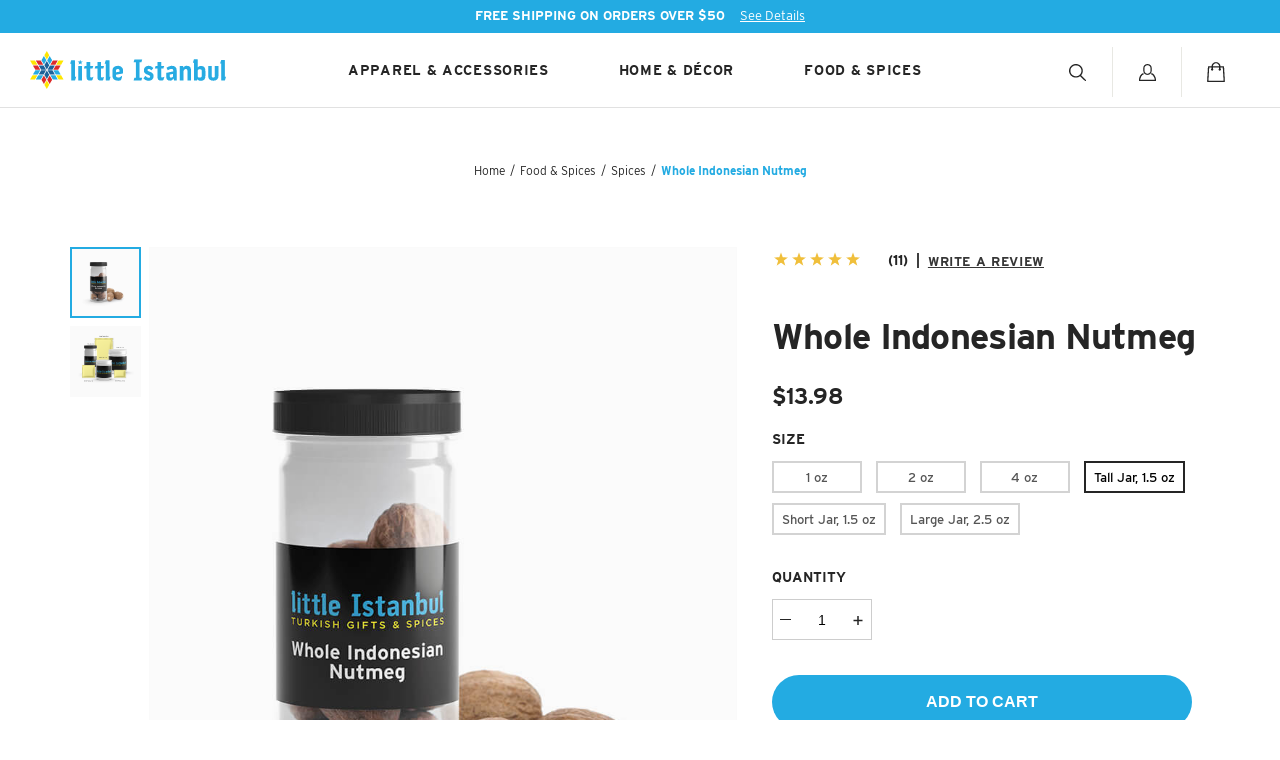

--- FILE ---
content_type: text/html; charset=UTF-8
request_url: https://littleistanbulgifts.com/whole-indonesian-nutmeg/
body_size: 34948
content:
<!doctype html>
<!--[if IE 8]><html class="no-js ie8 lt-ie10 lt-ie9" lang="en"> <![endif]-->
<!--[if IE 9 ]><html class="no-js ie9 lt-ie10"> <![endif]-->
<!--[if (gt IE 9)|!(IE)]><!--> <html class="no-js" lang="en"> <!--<![endif]-->
  <head>
    <meta http-equiv="X-UA-Compatible" content="ie=edge" />

    <title>Whole Indonesian Nutmeg - Little Istanbul Gifts</title>

    <meta property="product:price:amount" content="13.98" /><meta property="product:price:currency" content="USD" /><meta property="og:rating" content="5" /><meta property="og:url" content="https://littleistanbulgifts.com/whole-indonesian-nutmeg/" /><meta property="og:site_name" content="Little Istanbul Gifts" /><meta name="description" content="Buy your whole Indonesian nutmeg today, and grate it over both sweet and savory dishes for that added flavor. Harvested in Indonesia and delivered direct."><link rel='canonical' href='https://littleistanbulgifts.com/whole-indonesian-nutmeg/' /><meta name='platform' content='bigcommerce.stencil' /><meta property="og:type" content="product" />
<meta property="og:title" content="Whole Indonesian Nutmeg" />
<meta property="og:description" content="Buy your whole Indonesian nutmeg today, and grate it over both sweet and savory dishes for that added flavor. Harvested in Indonesia and delivered direct." />
<meta property="og:image" content="https://cdn11.bigcommerce.com/s-ynqlipht1y/products/577/images/2381/whole-indonesian-nutmeg__93631.1578586327.386.513.jpg?c=2" />
<meta property="og:availability" content="instock" />
<meta property="pinterest:richpins" content="enabled" />
    

    <link href="https://cdn11.bigcommerce.com/s-ynqlipht1y/product_images/favicon.ico?t=1577726791" rel="shortcut icon">
    <meta name="viewport" content="width=device-width, initial-scale=1, maximum-scale=1">
    <meta name="apple-mobile-web-app-capable" content="yes">
    <meta name="mobile-web-app-capable" content="yes">
    
    
    <script>document.documentElement.className = document.documentElement.className.replace(/\bno-js\b/,'js');</script>

    <link data-stencil-stylesheet href="https://cdn11.bigcommerce.com/s-ynqlipht1y/stencil/db00fec0-ba79-0139-2274-76843aa3551e/e/06b83ec0-7d93-013b-b4d6-06590c3605cd/css/theme-dbaddf50-ba79-0139-2274-76843aa3551e.css" rel="stylesheet">
    <link rel="stylesheet" href="https://cdn.jsdelivr.net/gh/fancyapps/fancybox@3.5.7/dist/jquery.fancybox.min.css" />
    <link href="https://fonts.googleapis.com/css?family=Karla:400%7CMontserrat:400%7CRaleway:300,400,400i,700%7COld+Standard+TT:400,400i,700&display=swap" rel="stylesheet">

    <!-- Start Tracking Code for analytics_googleanalytics -->

<script async src="https://www.googletagmanager.com/gtag/js?id=UA-146412736-1"></script>
<script>
window.dataLayer = window.dataLayer || [];
function gtag(){dataLayer.push(arguments);}
gtag('js', new Date());
gtag('config', 'UA-146412736-1');

function trackEcommerce() {
    function gaAddTrans(orderID, store, total, tax, shipping, city, state, country, currency, channelInfo) {
        var transaction = {
            id: orderID,
            affiliation: store,
            revenue: total,
            tax: tax,
            shipping: shipping,
            city: city,
            state: state,
            country: country
        };

        if (currency) {
            transaction.currency = currency;
        }

        ga('ecommerce:addTransaction', transaction);
    }
    
    function gaAddItems(orderID, sku, product, variation, price, qty) {
       console.log('gaAddItems');
        ga('ecommerce:addItem', {
            id: orderID,
            sku: sku,
            name: product,
            category: variation,
            price: price,
            quantity: qty
        });
    }

    function gaTrackTrans() {
        ga('ecommerce:send');
    }

    function gtagAddTrans(orderID, store, total, tax, shipping, city, state, country, currency, channelInfo) {
        this.transaction = {
            transaction_id: orderID,
            affiliation: store,
            value: total,
            tax: tax,
            shipping: shipping,
            items: []
        };

        if (currency) {
            this.transaction.currency = currency;
        }
    }

    function gtagAddItem(orderID, sku, product, variation, price, qty) {
       console.log('gtagAddItem');
        this.transaction.items.push({
            id: sku,
            name: product,
            category: variation,
            price: price,
            quantity: qty
        });
    }

    function gtagTrackTrans() {
        gtag('event', 'purchase', this.transaction);        
        this.transaction = null;
    }

    if (typeof gtag === 'function') {
        this._addTrans = gtagAddTrans;
        this._addItem = gtagAddItem;
        this._trackTrans = gtagTrackTrans;
    } else if (typeof ga === 'function') {
        this._addTrans = gaAddTrans;
        this._addItem = gaAddItems;
        this._trackTrans = gaTrackTrans;
    }
}

var pageTracker = new trackEcommerce();

</script>  

<!-- End Tracking Code for analytics_googleanalytics -->

<!-- Start Tracking Code for analytics_googleanalytics4 -->

<script data-cfasync="false" src="https://cdn11.bigcommerce.com/shared/js/google_analytics4_bodl_subscribers-358423becf5d870b8b603a81de597c10f6bc7699.js" integrity="sha256-gtOfJ3Avc1pEE/hx6SKj/96cca7JvfqllWA9FTQJyfI=" crossorigin="anonymous"></script>
<script data-cfasync="false">
  (function () {
    window.dataLayer = window.dataLayer || [];

    function gtag(){
        dataLayer.push(arguments);
    }

    function initGA4(event) {
         function setupGtag() {
            function configureGtag() {
                gtag('js', new Date());
                gtag('set', 'developer_id.dMjk3Nj', true);
                gtag('config', 'G-SEWHKDG620');
            }

            var script = document.createElement('script');

            script.src = 'https://www.googletagmanager.com/gtag/js?id=G-SEWHKDG620';
            script.async = true;
            script.onload = configureGtag;

            document.head.appendChild(script);
        }

        setupGtag();

        if (typeof subscribeOnBodlEvents === 'function') {
            subscribeOnBodlEvents('G-SEWHKDG620', false);
        }

        window.removeEventListener(event.type, initGA4);
    }

    

    var eventName = document.readyState === 'complete' ? 'consentScriptsLoaded' : 'DOMContentLoaded';
    window.addEventListener(eventName, initGA4, false);
  })()
</script>

<!-- End Tracking Code for analytics_googleanalytics4 -->

<!-- Start Tracking Code for analytics_siteverification -->

<meta name="google-site-verification" content="qeswS-ULYlpoAQjYsG_WJMmsicWmF_589S8kkgf6pnE" />

<!-- End Tracking Code for analytics_siteverification -->


<script type="text/javascript" src="https://checkout-sdk.bigcommerce.com/v1/loader.js" defer></script>
<script src="https://www.google.com/recaptcha/api.js" async defer></script>
<script type="text/javascript">
var BCData = {"product_attributes":{"sku":"400000015361","upc":null,"mpn":null,"gtin":null,"weight":null,"base":false,"image":null,"stock":null,"instock":true,"stock_message":null,"purchasable":true,"purchasing_message":null,"call_for_price_message":null,"price":{"without_tax":{"formatted":"$13.98","value":13.98,"currency":"USD"},"tax_label":"Tax"}}};
</script>
<!-- Global site tag (gtag.js) - Google Ads: 662711103 -->
<script async src="https://www.googletagmanager.com/gtag/js?id=AW-662711103"></script>
<script>
  window.dataLayer = window.dataLayer || [];
  function gtag(){dataLayer.push(arguments);}
  gtag('js', new Date());

  gtag('config', 'AW-662711103');
</script>

<!-- Google Tag Manager -->
<script>(function(w,d,s,l,i){w[l]=w[l]||[];w[l].push({'gtm.start':
new Date().getTime(),event:'gtm.js'});var f=d.getElementsByTagName(s)[0],
j=d.createElement(s),dl=l!='dataLayer'?'&l='+l:'';j.async=true;j.src=
'https://www.googletagmanager.com/gtm.js?id='+i+dl;f.parentNode.insertBefore(j,f);
})(window,document,'script','dataLayer','GTM-TSNQX4P');</script>
<!-- End Google Tag Manager -->
 <script data-cfasync="false" src="https://microapps.bigcommerce.com/bodl-events/1.9.4/index.js" integrity="sha256-Y0tDj1qsyiKBRibKllwV0ZJ1aFlGYaHHGl/oUFoXJ7Y=" nonce="" crossorigin="anonymous"></script>
 <script data-cfasync="false" nonce="">

 (function() {
    function decodeBase64(base64) {
       const text = atob(base64);
       const length = text.length;
       const bytes = new Uint8Array(length);
       for (let i = 0; i < length; i++) {
          bytes[i] = text.charCodeAt(i);
       }
       const decoder = new TextDecoder();
       return decoder.decode(bytes);
    }
    window.bodl = JSON.parse(decodeBase64("[base64]"));
 })()

 </script>

<script nonce="">
(function () {
    var xmlHttp = new XMLHttpRequest();

    xmlHttp.open('POST', 'https://bes.gcp.data.bigcommerce.com/nobot');
    xmlHttp.setRequestHeader('Content-Type', 'application/json');
    xmlHttp.send('{"store_id":"999922278","timezone_offset":"-4.0","timestamp":"2026-01-14T15:27:03.99737600Z","visit_id":"a410ee7d-9293-4e3a-a69e-f48852542072","channel_id":1}');
})();
</script>

    
    
    <!-- snippet location html_head -->
    














































        
<script type="application/ld+json">
  {
    "@context": "http://schema.org",
    "@type": "WebSite",
    "name": "Little Istanbul Gifts",
    "url": "https://littleistanbulgifts.com/"
  }
</script>
  </head>

  <body class="product 
">
    <!-- Google Tag Manager (noscript) -->
        <noscript><iframe src="https://www.googletagmanager.com/ns.html?id=GTM-TSNQX4P" height="0" width="0" style="display:none;visibility:hidden"></iframe></noscript>
    <!-- End Google Tag Manager (noscript) -->
    
    <div class="icon-sprite"><svg xmlns="http://www.w3.org/2000/svg" xmlns:xlink="http://www.w3.org/1999/xlink">

  <symbol id="icon-star" viewBox="0 0 20 20">
    <title>icon-star</title>
    <path d="M20 7.65l-7-.92-3-6.683L7.003 6.73 0 7.65l5.146 5.052-1.326 7.25 6.18-3.56 6.18 3.56-1.324-7.25L20 7.65zm-10 6.83l-4.03 2.324.863-4.732-3.356-3.296 4.567-.6L10 3.816l1.96 4.36 4.566.6-3.357 3.296.864 4.732L10 14.48z">
  </symbol>
  <symbol id="icon-lock" viewBox="0 0 24 24">
    <title>lock</title>
    <path d="M18 8h-1V6c0-2.76-2.24-5-5-5S7 3.24 7 6v2H6c-1.1 0-2 .9-2 2v10c0 1.1.9 2 2 2h12c1.1 0 2-.9 2-2V10c0-1.1-.9-2-2-2zm-6 9c-1.1 0-2-.9-2-2s.9-2 2-2 2 .9 2 2-.9 2-2 2zm3.1-9H8.9V6c0-1.71 1.39-3.1 3.1-3.1 1.71 0 3.1 1.39 3.1 3.1v2z"></path>
  </symbol>
  <symbol id="icon-plus" viewBox="0 0 1024 1024">
    <title>plus</title>
    <path class="path1" d="M133.766 603.15c-44.237 0-80.101-40.816-80.101-91.161v0c0-50.344 35.865-91.161 80.101-91.161h762.774c44.237 0 80.101 40.816 80.101 91.161v0c0 50.344-35.865 91.161-80.101 91.161h-762.774z"></path>
    <path class="path2" d="M515.153 973.477c-50.344 0-91.161-35.865-91.161-80.101v-762.774c0-44.237 40.816-80.101 91.161-80.101s91.161 35.865 91.161 80.101v762.774c0 44.237-40.816 80.101-91.161 80.101z"></path>
  </symbol>

</svg>
</div>

    <header
  class="main-header
  logo-center
  background-style-body"
  role="banner"
  data-main-header
>
  <div class="b-mini-bar">
  <div class="container-fluid d-flex ai-c jc-c">
    <span><strong>FREE SHIPPING ON ORDERS OVER $50</strong></span>
    <a href="/shipping-returns/">See Details</a>
  </div>
</div>
  <div class="b-header-nav">
  <div class="container-fluid d-flex ai-c jc-sb">
    <div class="b-header-nav-logo">
        <a class="logo" href="/">
          <!-- <img src="https://cdn11.bigcommerce.com/s-ynqlipht1y/images/stencil/500x98/little_istanbul_gifts_logo_final_website_1632940233__75133.original.png" alt="Little Istanbul Gifts" > -->
          <svg xmlns="http://www.w3.org/2000/svg" viewBox="0 0 1120.66 216.81"><defs><style>.logo-cls-1{fill:#27abe2}.logo-cls-2{fill:#1c6199}.logo-cls-3{fill:#dd2b29}.logo-cls-4{fill:#fee600}</style></defs><path class="logo-cls-1" d="M256.84 53.68h-.45v-1.02h-11.8v-.1h-8.93l-6.36 20.61h6.43v93.7h.45v1.02h12.37v.1h8.93l6.37-20.61h-7.01v-93.7zM276.27 86.23h20.66v81.66h-20.66z"/><path class="logo-cls-1" d="M737.53 148a26.65 26.65 0 00-6.33-5 77.26 77.26 0 00-9-4.42q-2-.83-4.5-1.75a51.29 51.29 0 01-4.75-2 17.76 17.76 0 01-3.75-2.33 3.7 3.7 0 01-1.5-2.91q0-3.84 2.42-5.67a10.07 10.07 0 016.25-1.84 12 12 0 017.41 2.59 37.42 37.42 0 016.09 5.75l11.49-13.17a46.49 46.49 0 00-12-9.16 29.55 29.55 0 00-14.17-3.67 35.41 35.41 0 00-11.08 1.67 25.28 25.28 0 00-8.83 4.91 23.35 23.35 0 00-5.92 7.92 25.14 25.14 0 00-2.17 10.67 33.41 33.41 0 001 8.66 17.19 17.19 0 003.34 6.5 23.36 23.36 0 006 5.08 61 61 0 009 4.42l5 1.92a42.45 42.45 0 015.42 2.5 20.36 20.36 0 014.33 3.08 5 5 0 011.75 3.66q0 4.68-2.33 5.92a16.51 16.51 0 01-11.75.34 22 22 0 01-4.92-2.51 33.38 33.38 0 01-4.33-3.49 24 24 0 01-3.33-3.92l-11.83 13.33a36.67 36.67 0 0012.75 10.75 37.48 37.48 0 0027.91 1.92 26.52 26.52 0 009.17-5.25 23.86 23.86 0 006-8.42 28.77 28.77 0 002.16-11.5 24.89 24.89 0 00-1.25-8.33 18.3 18.3 0 00-3.75-6.25zM846.51 104.39a32.46 32.46 0 00-7.75 1 63.14 63.14 0 00-8.08 2.58 61.45 61.45 0 00-7.67 3.67 58.6 58.6 0 00-6.5 4.25l7.17 14.33a30.25 30.25 0 014.25-2.75q2.58-1.41 5.5-2.66a46.31 46.31 0 015.83-2.09 19.06 19.06 0 015.08-.83c3.89 0 6.58.73 8.08 2.16s2.25 4.12 2.25 8v4.34l-39.82 8.33v21.16q0 12 5.5 17.59t17.49 5.58a18.05 18.05 0 0010.92-3.75 36.29 36.29 0 008.58-8.91l1.83 11.33h15.5v-55.67q0-14.49-6.83-21.08t-21.33-6.58zm7.67 57.16a9.29 9.29 0 01-3.26 7.34 11.15 11.15 0 01-7.58 2.83c-2.78 0-4.77-.39-6-1.17s-1.84-2.61-1.84-5.5v-10.49l18.67-4.34zM932 104.23a22 22 0 00-11.08 2.52 23.64 23.64 0 00-7.92 7.9l-1.67-8.59h-18.47v81.66h20.66v-48.87a17.88 17.88 0 011-5.9 18.82 18.82 0 012.75-5.24 14.12 14.12 0 014.17-3.74 10.52 10.52 0 015.41-1.41q5.67 0 7.59 4a22.18 22.18 0 011.91 9.64v51.53H957v-55.18q0-14.16-5.5-21.24t-19.5-7.08zM1012.91 105.08a21.79 21.79 0 00-10.16 2.32 31.2 31.2 0 00-8.17 6.17V68.41h-.3V66.5h-11.79v-.1h-8.93L967.19 87h6.43v93.69h.3v7.69h17.33l1.5-7.33a23.24 23.24 0 008.58 7.08 27.37 27.37 0 0010.91 1.91q14.17 0 20.34-7t6.16-21.17v-28.46q0-14.34-5.74-21.34t-20.09-6.99zm5.17 56.82c0 3.56-1.14 6.08-3.42 7.58a15.6 15.6 0 01-8.74 2.25c-4.23 0-7.17-1-8.84-2.91s-2.5-5-2.5-9.25V136.4a14.56 14.56 0 012.66-8.91c1.78-2.39 4.51-3.59 8.17-3.59q6.33 0 9.5 2.25c2.11 1.51 3.17 4.31 3.17 8.42zM1093 160.89q0 5.49-1.83 7.83c-1.23 1.56-3.56 2.33-7 2.33-3.66 0-6.08-.8-7.25-2.42s-1.75-4.19-1.75-7.74v-54.83h-20.67v54.83q0 14.16 7.75 21.33t21.92 7.16q13.83 0 21.67-7.16t7.83-21.33v-54.83H1093zM384.47 170.55a3.73 3.73 0 01-3.09-1.66 5.78 5.78 0 01-1.25-3.51v-45.16H393l4.49-14.16h-17.36v-24h-20.5v24H348.3l-4.5 14.16h15.67v47.83q0 12 5 16.42t17 4.41a28.38 28.38 0 0010.59-2.25l.29-.12 6.27-19.38q-3.08 1.29-6.06 2.34a25 25 0 01-8.09 1.08zM446.28 170.55a3.75 3.75 0 01-3.09-1.66 5.76 5.76 0 01-1.24-3.51v-45.16h12.83l4.49-14.16H442v-24h-20.56v24h-11.33l-4.49 14.16h15.66v47.83q0 12 5 16.42t17 4.41a28.11 28.11 0 0010.21-2.1l6.26-19.38q-2.73 1.14-5.39 2.07a25 25 0 01-8.08 1.08zM798.14 169.47a25 25 0 01-8.08 1.08 3.72 3.72 0 01-3.08-1.66 5.78 5.78 0 01-1.25-3.51v-45.16h12.83l4.5-14.16h-17.33v-24h-20.5v24H753.9l-4.5 14.16h15.66v47.83q0 12 5 16.42t17 4.41a28.29 28.29 0 0010.58-2.25c.3-.11.58-.24.88-.36l6-18.65-.16-.57q-3.14 1.34-6.22 2.42z" transform="translate(-36 -19.83)"/><path class="logo-cls-1" d="M637.04 63.86l4.49-14.73H596.9l-4.49 14.73h13.1v88.55h-8.61l-4.49 15.48h44.63l4.49-15.48h-15.35V63.86h10.86zM287.09 49.27l-3.69 10.57-11.17.23 8.91 6.76-3.25 10.71 9.2-6.39 9.17 6.39-3.24-10.71 8.92-6.76-11.19-.23-3.66-10.57zM1114.23 147.38v-93.7h-.3v-2.52h-11.8v-.1h-8.92l-6.37 20.62h6.42v93.69h.31v2.52h11.8v.1h8.93l6.36-20.61h-6.43zM454.71 147.38v-93.7h-.77v-1.02h-11.8v-.1h-8.93l-6.36 20.61h6.42v93.7h.78v1.02h11.32v.1h8.93l.03-.1h.38v-1.24l5.95-19.27h-5.95z"/><path class="logo-cls-1" d="M560.11 112.06a27 27 0 00-9.42-5.67 34.66 34.66 0 00-12-2q-14.48 0-23 7.08t-8.52 21.25v26.83q0 16.17 8.68 23t24.82 6.83a34 34 0 0015.87-3.48l6.46-19.33-3.66-4.52a44 44 0 01-8.25 6.67 17.71 17.71 0 01-9.25 2.33 19.32 19.32 0 01-10.42-2.66q-4.25-2.67-4.25-8.84v-4.33l41.16-7.33v-15a31.23 31.23 0 00-2.16-11.83 25.18 25.18 0 00-6.06-9zM548 137.89l-20.83 3.66v-9q0-5 3.17-7.41a13.66 13.66 0 018.5-2.42q4.83 0 7 2.75t2.16 7.58z" transform="translate(-36 -19.83)"/><path class="logo-cls-2" d="M110.11 135.45l-14.04-24.31-14.05 24.31 14.05 24.3 14.04-24.3z"/><path class="logo-cls-3" d="M98.51 163.98l14.04 24.3 14.05-24.3-14.05-24.31-14.04 24.31z"/><path class="logo-cls-4" d="M82.02 192.5l14.05 24.31 14.04-24.31-14.04-24.3-14.05 24.3z"/><path class="logo-cls-3" d="M65.53 163.98l14.05 24.3 14.04-24.3-14.04-24.31-14.05 24.31z"/><path class="logo-cls-2" d="M142.72 134.72l-14.03-24.32-28.07.01 14.02 24.32 28.08-.01z"/><path class="logo-cls-1" d="M175.67 134.7l-14.03-24.31-28.07.01 14.03 24.31 28.07-.01z"/><path class="logo-cls-4" d="M150.04 138.95l14.02 24.3h28.07l-14.03-24.32-28.06.02z"/><path class="logo-cls-1" d="M117.08 138.96l14.03 24.31 28.07-.01-14.03-24.31-28.07.01z"/><path class="logo-cls-2" d="M63.44 110.4l-14.03 24.32 28.07.01 14.03-24.32-28.07-.01z"/><path class="logo-cls-1" d="M44.53 134.71l14.03-24.31-28.08-.01-14.02 24.31 28.07.01z"/><path class="logo-cls-4" d="M14.03 138.93L0 163.25h28.07l14.02-24.3-28.06-.02z"/><path class="logo-cls-1" d="M46.98 138.95l-14.03 24.31 28.07.01 14.02-24.31-28.06-.01z"/><path class="logo-cls-2" d="M110.11 81.36l-14.04-24.3-14.05 24.3 14.05 24.3 14.04-24.3z"/><path class="logo-cls-1" d="M93.62 52.83l-14.04-24.3-14.05 24.3 14.05 24.3 14.04-24.3z"/><path class="logo-cls-4" d="M110.11 24.3L96.07 0 82.02 24.3l14.05 24.3 14.04-24.3z"/><path class="logo-cls-1" d="M112.55 77.13l14.05-24.3-14.05-24.3-14.04 24.3 14.04 24.3z"/><path class="logo-cls-2" d="M91.51 106.39L77.48 82.08l-28.07.01 14.03 24.32 28.07-.02z"/><path class="logo-cls-3" d="M16.46 82.11l14.02 24.31 28.08-.01-14.03-24.32-28.07.02z"/><path class="logo-cls-4" d="M42.09 77.86L28.07 53.55 0 53.56l14.03 24.32 28.06-.02z"/><path class="logo-cls-3" d="M75.04 77.85L61.02 53.53l-28.07.02 14.03 24.31 28.06-.01z"/><path class="logo-cls-2" d="M128.69 106.41l14.03-24.32-28.08-.01-14.02 24.31 28.07.02z"/><path class="logo-cls-3" d="M147.6 82.09l-14.03 24.32 28.07.01 14.03-24.31-28.07-.02z"/><path class="logo-cls-4" d="M178.1 77.88l14.03-24.32-28.07-.01-14.02 24.31 28.06.02z"/><path class="logo-cls-3" d="M145.15 77.86l14.03-24.31-28.07-.02-14.03 24.32 28.07.01z"/></svg>
        </a>
    </div>

    <nav class="lower-header">
      <ul class="nav-menu">
        <li class="li-home"><a href="/">Home</a></li>
          <li class="item-lvl-one">
            <a href="https://littleistanbulgifts.com/apparel-accessories/">Apparel &amp; Accessories</a>
              <div class="submenu">
                <ul class="submenu-lvl-two">
                  <li class="back-link">All category</li>
                  <li class="item-lvl-two  icon-sub ">
                    <a href="https://littleistanbulgifts.com/handbags/">Handbags</a>
                    <ul class="submenu-lvl-three">
                      <li class="back-link">Handbags</li>
                      <li class="item-lvl-three  icon-sub ">
                        <a href="https://littleistanbulgifts.com/apparel-accessories/handbags/leather-bags/">Leather Bags</a>
                        <ul class="submenu-lvl-four">
                          <li class="item-lvl-three">
                            <a href="https://littleistanbulgifts.com/apparel-accessories/handbags/leather-bags/messenger-bags/">Messenger Bags</a>
                          </li>
                          <li class="item-lvl-three">
                            <a href="https://littleistanbulgifts.com/apparel-accessories/handbags/leather-bags/satchels/">Satchels</a>
                          </li>
                          <li class="item-lvl-three">
                            <a href="https://littleistanbulgifts.com/apparel-accessories/handbags/leather-bags/totes/">Totes</a>
                          </li>
                          <li class="item-lvl-three">
                            <a href="https://littleistanbulgifts.com/apparel-accessories/handbags/leather-bags/crossbody-bags/">Crossbody Bags</a>
                          </li>
                          <li class="item-lvl-three">
                            <a href="https://littleistanbulgifts.com/apparel-accessories/handbags/leather-bags/clutches/">Clutches</a>
                          </li>
                          <li class="item-lvl-three">
                            <a href="https://littleistanbulgifts.com/apparel-accessories/handbags/leather-bags/backpacks/">Backpacks</a>
                          </li>
                          <li class="item-lvl-three">
                            <a href="https://littleistanbulgifts.com/apparel-accessories/handbags/leather-bags/wallets/">Wallets</a>
                          </li>
                        </ul>
                      </li>
                      <li class="item-lvl-three  icon-sub ">
                        <a href="https://littleistanbulgifts.com/apparel-accessories/handbags/suzani-bags/">Suzani Bags</a>
                        <ul class="submenu-lvl-four">
                          <li class="item-lvl-three">
                            <a href="https://littleistanbulgifts.com/apparel-accessories/handbags/suzani-bags/messenger-bags/">Messenger Bags</a>
                          </li>
                          <li class="item-lvl-three">
                            <a href="https://littleistanbulgifts.com/apparel-accessories/handbags/suzani-bags/tote-bags/">Tote Bags</a>
                          </li>
                          <li class="item-lvl-three">
                            <a href="https://littleistanbulgifts.com/apparel-accessories/handbags/suzani-bags/satchels/">Satchels</a>
                          </li>
                          <li class="item-lvl-three">
                            <a href="https://littleistanbulgifts.com/apparel-accessories/handbags/suzani-bags/clutches/">Clutches</a>
                          </li>
                        </ul>
                      </li>
                      <li class="item-lvl-three  icon-sub ">
                        <a href="https://littleistanbulgifts.com/apparel-accessories/handbags/kilim-bags/">Kilim Bags</a>
                        <ul class="submenu-lvl-four">
                          <li class="item-lvl-three">
                            <a href="https://littleistanbulgifts.com/apparel-accessories/handbags/kilim-bags/messenger-bags/">Messenger Bags</a>
                          </li>
                          <li class="item-lvl-three">
                            <a href="https://littleistanbulgifts.com/apparel-accessories/handbags/kilim-bags/totes/">Totes</a>
                          </li>
                          <li class="item-lvl-three">
                            <a href="https://littleistanbulgifts.com/apparel-accessories/handbags/kilim-bags/clutches/">Clutches</a>
                          </li>
                          <li class="item-lvl-three">
                            <a href="https://littleistanbulgifts.com/apparel-accessories/handbags/kilim-bags/backpacks/">Backpacks</a>
                          </li>
                          <li class="item-lvl-three">
                            <a href="https://littleistanbulgifts.com/apparel-accessories/handbags/kilim-bags/satchels/">Satchels</a>
                          </li>
                        </ul>
                      </li>
                    </ul>
                  </li>
                  <li class="item-lvl-two ">
                    <a href="https://littleistanbulgifts.com/apparel-accessories/pashminas-scarves/">Pashminas &amp; Scarves</a>
                  </li>
                  <li class="item-lvl-two ">
                    <a href="https://littleistanbulgifts.com/suzani-sneakers/">Suzani Sneakers</a>
                  </li>
                  <li class="item-lvl-two ">
                    <a href="https://littleistanbulgifts.com/apparel-accessories/suzani-boots/">Suzani Boots</a>
                  </li>
                  <li class="item-lvl-two  icon-sub ">
                    <a href="https://littleistanbulgifts.com/apparel-accessories/earings/">earings</a>
                    <ul class="submenu-lvl-three">
                      <li class="back-link">earings</li>
                      <li class="item-lvl-three ">
                        <a href="https://littleistanbulgifts.com/jewelry/earrings/">Earrings</a>
                      </li>
                      <li class="item-lvl-three ">
                        <a href="https://littleistanbulgifts.com/jewelry/necklaces/">Necklaces</a>
                      </li>
                      <li class="item-lvl-three ">
                        <a href="https://littleistanbulgifts.com/jewelry/rings/">Rings</a>
                      </li>
                      <li class="item-lvl-three ">
                        <a href="https://littleistanbulgifts.com/jewelry/bracelets/">Bracelets</a>
                      </li>
                    </ul>
                  </li>
                  <li class="item-lvl-two ">
                    <a href="https://littleistanbulgifts.com/apparel-accessories/suzani-shoes/">Suzani Shoes</a>
                  </li>
                  <li class="item-lvl-two ">
                    <a href="https://littleistanbulgifts.com/suzani-sandals/">Suzani Sandals</a>
                  </li>
                  <li class="item-lvl-two ">
                    <a href="https://littleistanbulgifts.com/kilim-boots/">Kilim Boots</a>
                  </li>
                </ul>
              </div>
          </li>
          <li class="item-lvl-one">
            <a href="https://littleistanbulgifts.com/home-decor/">Home &amp; Décor</a>
              <div class="submenu">
                <ul class="submenu-lvl-two">
                  <li class="back-link">All category</li>
                  <li class="item-lvl-two  icon-sub ">
                    <a href="https://littleistanbulgifts.com/home-decor/bath/">Bath</a>
                    <ul class="submenu-lvl-three">
                      <li class="back-link">Bath</li>
                      <li class="item-lvl-three ">
                        <a href="https://littleistanbulgifts.com/home-decor/bath/linens-and-accessories/">Linens &amp; Accessories</a>
                      </li>
                    </ul>
                  </li>
                  <li class="item-lvl-two  icon-sub ">
                    <a href="https://littleistanbulgifts.com/home-decor/lighting/">Lighting</a>
                    <ul class="submenu-lvl-three">
                      <li class="back-link">Lighting</li>
                      <li class="item-lvl-three ">
                        <a href="https://littleistanbulgifts.com/home-decor/lighting/desk-table-lamps/">Desk &amp; Table Lamps</a>
                      </li>
                      <li class="item-lvl-three ">
                        <a href="https://littleistanbulgifts.com/home-decor/lighting/candle-holders/">Candle Holders</a>
                      </li>
                    </ul>
                  </li>
                  <li class="item-lvl-two  icon-sub ">
                    <a href="https://littleistanbulgifts.com/home-decor/pillows-decor/">Pillows &amp; Décor</a>
                    <ul class="submenu-lvl-three">
                      <li class="back-link">Pillows &amp; Décor</li>
                      <li class="item-lvl-three ">
                        <a href="https://littleistanbulgifts.com/home-decor/pillows-decor/pillows/">Pillows</a>
                      </li>
                      <li class="item-lvl-three ">
                        <a href="https://littleistanbulgifts.com/home-decor/pillows-decor/home-accents/">Home Accents</a>
                      </li>
                    </ul>
                  </li>
                  <li class="item-lvl-two  icon-sub ">
                    <a href="https://littleistanbulgifts.com/kitchen-dining/">Kitchen &amp; Dining</a>
                    <ul class="submenu-lvl-three">
                      <li class="back-link">Kitchen &amp; Dining</li>
                      <li class="item-lvl-three ">
                        <a href="https://littleistanbulgifts.com/home-decor/kitchen-dining/table-linens/">Table Linens</a>
                      </li>
                      <li class="item-lvl-three ">
                        <a href="https://littleistanbulgifts.com/home-decor/kitchen-dining/kitchenware/">Kitchenware</a>
                      </li>
                      <li class="item-lvl-three ">
                        <a href="https://littleistanbulgifts.com/home-decor/kitchen-dining/dining/">Dining</a>
                      </li>
                      <li class="item-lvl-three ">
                        <a href="https://littleistanbulgifts.com/home-decor/kitchen-dining/serving/">Serving</a>
                      </li>
                      <li class="item-lvl-three ">
                        <a href="https://littleistanbulgifts.com/home-decor/kitchen-dining/coasters/">Coasters</a>
                      </li>
                    </ul>
                  </li>
                  <li class="item-lvl-two ">
                    <a href="https://littleistanbulgifts.com/home-decor/bedding/">Bedding</a>
                  </li>
                </ul>
              </div>
          </li>
          <li class="item-lvl-one">
            <a href="https://littleistanbulgifts.com/food-spices/">Food &amp; Spices</a>
              <div class="submenu">
                <ul class="submenu-lvl-two">
                  <li class="back-link">All category</li>
                  <li class="item-lvl-two ">
                    <a href="https://littleistanbulgifts.com/food-spices/spices/">Spices</a>
                  </li>
                  <li class="item-lvl-two  icon-sub ">
                    <a href="https://littleistanbulgifts.com/food-spices/sweet-treats/">Sweet Treats</a>
                    <ul class="submenu-lvl-three">
                      <li class="back-link">Sweet Treats</li>
                      <li class="item-lvl-three ">
                        <a href="https://littleistanbulgifts.com/food-spices/sweet-treats/turkish-delight/">Turkish Delight</a>
                      </li>
                      <li class="item-lvl-three ">
                        <a href="https://littleistanbulgifts.com/food-spices/sweet-treats/helva/">Helva</a>
                      </li>
                      <li class="item-lvl-three ">
                        <a href="https://littleistanbulgifts.com/food-spices/sweet-treats/brittle/">Brittle</a>
                      </li>
                      <li class="item-lvl-three ">
                        <a href="https://littleistanbulgifts.com/food-spices/sweet-treats/spreads/">Spreads</a>
                      </li>
                    </ul>
                  </li>
                  <li class="item-lvl-two ">
                    <a href="https://littleistanbulgifts.com/food-spices/essential-ingredients/">Essential Ingredients</a>
                  </li>
                  <li class="item-lvl-two ">
                    <a href="https://littleistanbulgifts.com/food-spices/teas-coffee/">Teas &amp; Coffee</a>
                  </li>
                </ul>
              </div>
          </li>
      </ul>
    </nav>

      <section class="mobile-menu">
          <nav>
              <ul>
                  <li class="item-level-1 item-home"><a href="/">Home</a></li>
                      <li class="item-level-1 item-has-child">
                          <a href="https://littleistanbulgifts.com/apparel-accessories/">Apparel &amp; Accessories</a>
                              <nav class="submenu submenu-full">
                                  <ul>
                                      <li class="item-level-2 item-back"><a href="#" class="item-back__link">All categories</a></li>
                                          <li class="item-level-2 item-has-child">
                                              <a href="https://littleistanbulgifts.com/handbags/">Handbags</a>
                                                  <nav class="submenu submenu-full">
                                                      <ul>
                                                          <li class="item-level-3 item-back"><a href="#" class="item-back__link">Handbags</a></li>
                                                              <li class="item-level-3 item-has-child item-has-child__collapsible">
                                                                  <a href="https://littleistanbulgifts.com/apparel-accessories/handbags/leather-bags/" class="active">Leather Bags</a>
                                                                      <nav class="submenu" style="display: block">
                                                                          <ul>
                                                                                  <li class="item-level-4"><a href="https://littleistanbulgifts.com/apparel-accessories/handbags/leather-bags/messenger-bags/">Messenger Bags</a></li>
                                                                                  <li class="item-level-4"><a href="https://littleistanbulgifts.com/apparel-accessories/handbags/leather-bags/satchels/">Satchels</a></li>
                                                                                  <li class="item-level-4"><a href="https://littleistanbulgifts.com/apparel-accessories/handbags/leather-bags/totes/">Totes</a></li>
                                                                                  <li class="item-level-4"><a href="https://littleistanbulgifts.com/apparel-accessories/handbags/leather-bags/crossbody-bags/">Crossbody Bags</a></li>
                                                                                  <li class="item-level-4"><a href="https://littleistanbulgifts.com/apparel-accessories/handbags/leather-bags/clutches/">Clutches</a></li>
                                                                                  <li class="item-level-4"><a href="https://littleistanbulgifts.com/apparel-accessories/handbags/leather-bags/backpacks/">Backpacks</a></li>
                                                                                  <li class="item-level-4"><a href="https://littleistanbulgifts.com/apparel-accessories/handbags/leather-bags/wallets/">Wallets</a></li>
                                                                          </ul>
                                                                      </nav>
                                                              </li>
                                                              <li class="item-level-3 item-has-child item-has-child__collapsible">
                                                                  <a href="https://littleistanbulgifts.com/apparel-accessories/handbags/suzani-bags/" class="active">Suzani Bags</a>
                                                                      <nav class="submenu" style="display: block">
                                                                          <ul>
                                                                                  <li class="item-level-4"><a href="https://littleistanbulgifts.com/apparel-accessories/handbags/suzani-bags/messenger-bags/">Messenger Bags</a></li>
                                                                                  <li class="item-level-4"><a href="https://littleistanbulgifts.com/apparel-accessories/handbags/suzani-bags/tote-bags/">Tote Bags</a></li>
                                                                                  <li class="item-level-4"><a href="https://littleistanbulgifts.com/apparel-accessories/handbags/suzani-bags/satchels/">Satchels</a></li>
                                                                                  <li class="item-level-4"><a href="https://littleistanbulgifts.com/apparel-accessories/handbags/suzani-bags/clutches/">Clutches</a></li>
                                                                          </ul>
                                                                      </nav>
                                                              </li>
                                                              <li class="item-level-3 item-has-child item-has-child__collapsible">
                                                                  <a href="https://littleistanbulgifts.com/apparel-accessories/handbags/kilim-bags/" class="active">Kilim Bags</a>
                                                                      <nav class="submenu" style="display: block">
                                                                          <ul>
                                                                                  <li class="item-level-4"><a href="https://littleistanbulgifts.com/apparel-accessories/handbags/kilim-bags/messenger-bags/">Messenger Bags</a></li>
                                                                                  <li class="item-level-4"><a href="https://littleistanbulgifts.com/apparel-accessories/handbags/kilim-bags/totes/">Totes</a></li>
                                                                                  <li class="item-level-4"><a href="https://littleistanbulgifts.com/apparel-accessories/handbags/kilim-bags/clutches/">Clutches</a></li>
                                                                                  <li class="item-level-4"><a href="https://littleistanbulgifts.com/apparel-accessories/handbags/kilim-bags/backpacks/">Backpacks</a></li>
                                                                                  <li class="item-level-4"><a href="https://littleistanbulgifts.com/apparel-accessories/handbags/kilim-bags/satchels/">Satchels</a></li>
                                                                          </ul>
                                                                      </nav>
                                                              </li>
                                                      </ul>
                                                  </nav>
                                          </li>
                                          <li class="item-level-2">
                                              <a href="https://littleistanbulgifts.com/apparel-accessories/pashminas-scarves/">Pashminas &amp; Scarves</a>
                                          </li>
                                          <li class="item-level-2">
                                              <a href="https://littleistanbulgifts.com/suzani-sneakers/">Suzani Sneakers</a>
                                          </li>
                                          <li class="item-level-2">
                                              <a href="https://littleistanbulgifts.com/apparel-accessories/suzani-boots/">Suzani Boots</a>
                                          </li>
                                          <li class="item-level-2 item-has-child">
                                              <a href="https://littleistanbulgifts.com/apparel-accessories/earings/">earings</a>
                                                  <nav class="submenu submenu-full">
                                                      <ul>
                                                          <li class="item-level-3 item-back"><a href="#" class="item-back__link">earings</a></li>
                                                              <li class="item-level-3">
                                                                  <a href="https://littleistanbulgifts.com/jewelry/earrings/" class="active">Earrings</a>
                                                              </li>
                                                              <li class="item-level-3">
                                                                  <a href="https://littleistanbulgifts.com/jewelry/necklaces/" class="active">Necklaces</a>
                                                              </li>
                                                              <li class="item-level-3">
                                                                  <a href="https://littleistanbulgifts.com/jewelry/rings/" class="active">Rings</a>
                                                              </li>
                                                              <li class="item-level-3">
                                                                  <a href="https://littleistanbulgifts.com/jewelry/bracelets/" class="active">Bracelets</a>
                                                              </li>
                                                      </ul>
                                                  </nav>
                                          </li>
                                          <li class="item-level-2">
                                              <a href="https://littleistanbulgifts.com/apparel-accessories/suzani-shoes/">Suzani Shoes</a>
                                          </li>
                                          <li class="item-level-2">
                                              <a href="https://littleistanbulgifts.com/suzani-sandals/">Suzani Sandals</a>
                                          </li>
                                          <li class="item-level-2">
                                              <a href="https://littleistanbulgifts.com/kilim-boots/">Kilim Boots</a>
                                          </li>
                                  </ul>
                              </nav>
                      </li>
                      <li class="item-level-1 item-has-child">
                          <a href="https://littleistanbulgifts.com/home-decor/">Home &amp; Décor</a>
                              <nav class="submenu submenu-full">
                                  <ul>
                                      <li class="item-level-2 item-back"><a href="#" class="item-back__link">All categories</a></li>
                                          <li class="item-level-2 item-has-child">
                                              <a href="https://littleistanbulgifts.com/home-decor/bath/">Bath</a>
                                                  <nav class="submenu submenu-full">
                                                      <ul>
                                                          <li class="item-level-3 item-back"><a href="#" class="item-back__link">Bath</a></li>
                                                              <li class="item-level-3">
                                                                  <a href="https://littleistanbulgifts.com/home-decor/bath/linens-and-accessories/" class="active">Linens &amp; Accessories</a>
                                                              </li>
                                                      </ul>
                                                  </nav>
                                          </li>
                                          <li class="item-level-2 item-has-child">
                                              <a href="https://littleistanbulgifts.com/home-decor/lighting/">Lighting</a>
                                                  <nav class="submenu submenu-full">
                                                      <ul>
                                                          <li class="item-level-3 item-back"><a href="#" class="item-back__link">Lighting</a></li>
                                                              <li class="item-level-3">
                                                                  <a href="https://littleistanbulgifts.com/home-decor/lighting/desk-table-lamps/" class="active">Desk &amp; Table Lamps</a>
                                                              </li>
                                                              <li class="item-level-3">
                                                                  <a href="https://littleistanbulgifts.com/home-decor/lighting/candle-holders/" class="active">Candle Holders</a>
                                                              </li>
                                                      </ul>
                                                  </nav>
                                          </li>
                                          <li class="item-level-2 item-has-child">
                                              <a href="https://littleistanbulgifts.com/home-decor/pillows-decor/">Pillows &amp; Décor</a>
                                                  <nav class="submenu submenu-full">
                                                      <ul>
                                                          <li class="item-level-3 item-back"><a href="#" class="item-back__link">Pillows &amp; Décor</a></li>
                                                              <li class="item-level-3">
                                                                  <a href="https://littleistanbulgifts.com/home-decor/pillows-decor/pillows/" class="active">Pillows</a>
                                                              </li>
                                                              <li class="item-level-3">
                                                                  <a href="https://littleistanbulgifts.com/home-decor/pillows-decor/home-accents/" class="active">Home Accents</a>
                                                              </li>
                                                      </ul>
                                                  </nav>
                                          </li>
                                          <li class="item-level-2 item-has-child">
                                              <a href="https://littleistanbulgifts.com/kitchen-dining/">Kitchen &amp; Dining</a>
                                                  <nav class="submenu submenu-full">
                                                      <ul>
                                                          <li class="item-level-3 item-back"><a href="#" class="item-back__link">Kitchen &amp; Dining</a></li>
                                                              <li class="item-level-3">
                                                                  <a href="https://littleistanbulgifts.com/home-decor/kitchen-dining/table-linens/" class="active">Table Linens</a>
                                                              </li>
                                                              <li class="item-level-3">
                                                                  <a href="https://littleistanbulgifts.com/home-decor/kitchen-dining/kitchenware/" class="active">Kitchenware</a>
                                                              </li>
                                                              <li class="item-level-3">
                                                                  <a href="https://littleistanbulgifts.com/home-decor/kitchen-dining/dining/" class="active">Dining</a>
                                                              </li>
                                                              <li class="item-level-3">
                                                                  <a href="https://littleistanbulgifts.com/home-decor/kitchen-dining/serving/" class="active">Serving</a>
                                                              </li>
                                                              <li class="item-level-3">
                                                                  <a href="https://littleistanbulgifts.com/home-decor/kitchen-dining/coasters/" class="active">Coasters</a>
                                                              </li>
                                                      </ul>
                                                  </nav>
                                          </li>
                                          <li class="item-level-2">
                                              <a href="https://littleistanbulgifts.com/home-decor/bedding/">Bedding</a>
                                          </li>
                                  </ul>
                              </nav>
                      </li>
                      <li class="item-level-1 item-has-child">
                          <a href="https://littleistanbulgifts.com/food-spices/">Food &amp; Spices</a>
                              <nav class="submenu submenu-full">
                                  <ul>
                                      <li class="item-level-2 item-back"><a href="#" class="item-back__link">All categories</a></li>
                                          <li class="item-level-2">
                                              <a href="https://littleistanbulgifts.com/food-spices/spices/">Spices</a>
                                          </li>
                                          <li class="item-level-2 item-has-child">
                                              <a href="https://littleistanbulgifts.com/food-spices/sweet-treats/">Sweet Treats</a>
                                                  <nav class="submenu submenu-full">
                                                      <ul>
                                                          <li class="item-level-3 item-back"><a href="#" class="item-back__link">Sweet Treats</a></li>
                                                              <li class="item-level-3">
                                                                  <a href="https://littleistanbulgifts.com/food-spices/sweet-treats/turkish-delight/" class="active">Turkish Delight</a>
                                                              </li>
                                                              <li class="item-level-3">
                                                                  <a href="https://littleistanbulgifts.com/food-spices/sweet-treats/helva/" class="active">Helva</a>
                                                              </li>
                                                              <li class="item-level-3">
                                                                  <a href="https://littleistanbulgifts.com/food-spices/sweet-treats/brittle/" class="active">Brittle</a>
                                                              </li>
                                                              <li class="item-level-3">
                                                                  <a href="https://littleistanbulgifts.com/food-spices/sweet-treats/spreads/" class="active">Spreads</a>
                                                              </li>
                                                      </ul>
                                                  </nav>
                                          </li>
                                          <li class="item-level-2">
                                              <a href="https://littleistanbulgifts.com/food-spices/essential-ingredients/">Essential Ingredients</a>
                                          </li>
                                          <li class="item-level-2">
                                              <a href="https://littleistanbulgifts.com/food-spices/teas-coffee/">Teas &amp; Coffee</a>
                                          </li>
                                  </ul>
                              </nav>
                      </li>
              </ul>
          </nav>
      </section>

    <div class="hidden">
      <!-- hidden menu -->
    <div class="lower-header">

  <nav class="menu main-menu menu-body" data-main-menu>
  <ul class="nav-menu">
      <li class="nav-menu-item">
        <a href="https://littleistanbulgifts.com/">
          Home
        </a>
      </li>
        <li class="nav-menu-item mega-parent" data-dropdown>
  <a class="shop-dropdown-toggle" href="#" data-dropdown-toggle>
    Shop
    <!-- <span class="dropdown-arrow">
      <svg xmlns="http://www.w3.org/2000/svg" class="icon icon-arrow-down" viewBox="0 0 8 5">
  <path fill-rule="evenodd" d="M4.228 3.912L7.872.672c.15-.134.17-.374.045-.535-.126-.16-.35-.183-.5-.05L4 3.127.584.086c-.15-.133-.375-.11-.5.05-.127.16-.107.4.044.535l3.644 3.24C3.838 3.972 3.92 4 4 4c.08 0 .162-.03.228-.088z"/>
</svg>
    </span> -->
  </a>
  <ul class="dropdown shop-dropdown mega-dropdown" data-dropdown-panel>
    <div class="meganav-container">
        <li class="nav-menu-item" data-tier>
            <a
              href="https://littleistanbulgifts.com/apparel-accessories/"
              class="meganav-second-tier-link"
              data-meganav-toggle
              data-tier-toggle
            >
              Apparel &amp; Accessories
              <!-- <span class="dropdown-arrow">
                <svg xmlns="http://www.w3.org/2000/svg" class="icon icon-arrow-down" viewBox="0 0 8 5">
  <path fill-rule="evenodd" d="M4.228 3.912L7.872.672c.15-.134.17-.374.045-.535-.126-.16-.35-.183-.5-.05L4 3.127.584.086c-.15-.133-.375-.11-.5.05-.127.16-.107.4.044.535l3.644 3.24C3.838 3.972 3.92 4 4 4c.08 0 .162-.03.228-.088z"/>
</svg>
              </span> -->
            </a>
            <ul class="dropdown-tier meganav-second-tier" data-tier-panel>
              <li class="nav-menu-item-all nav-tier-item">
  <a href="https://littleistanbulgifts.com/apparel-accessories/">
      All Apparel &amp; Accessories
  </a>
</li>
  <li class="nav-tier-item has-children" data-tier>
    <a href="https://littleistanbulgifts.com/handbags/" data-tier-toggle>
      Handbags
        <!-- <span class="dropdown-arrow">
          <svg xmlns="http://www.w3.org/2000/svg" class="icon icon-arrow-down" viewBox="0 0 8 5">
  <path fill-rule="evenodd" d="M4.228 3.912L7.872.672c.15-.134.17-.374.045-.535-.126-.16-.35-.183-.5-.05L4 3.127.584.086c-.15-.133-.375-.11-.5.05-.127.16-.107.4.044.535l3.644 3.24C3.838 3.972 3.92 4 4 4c.08 0 .162-.03.228-.088z"/>
</svg>
        </span> -->
    </a>
    <ul class="dropdown-tier" data-tier-panel>
      <li class="nav-menu-item-all nav-tier-item">
  <a href="https://littleistanbulgifts.com/handbags/">
      All Handbags
  </a>
</li>
  <li class="nav-tier-item has-children" data-tier>
    <a href="https://littleistanbulgifts.com/apparel-accessories/handbags/leather-bags/" data-tier-toggle>
      Leather Bags
        <!-- <span class="dropdown-arrow">
          <svg xmlns="http://www.w3.org/2000/svg" class="icon icon-arrow-down" viewBox="0 0 8 5">
  <path fill-rule="evenodd" d="M4.228 3.912L7.872.672c.15-.134.17-.374.045-.535-.126-.16-.35-.183-.5-.05L4 3.127.584.086c-.15-.133-.375-.11-.5.05-.127.16-.107.4.044.535l3.644 3.24C3.838 3.972 3.92 4 4 4c.08 0 .162-.03.228-.088z"/>
</svg>
        </span> -->
    </a>
    <ul class="dropdown-tier" data-tier-panel>
      <li class="nav-menu-item-all nav-tier-item">
  <a href="https://littleistanbulgifts.com/apparel-accessories/handbags/leather-bags/">
      All Leather Bags
  </a>
</li>
  <li class="nav-tier-item " >
    <a href="https://littleistanbulgifts.com/apparel-accessories/handbags/leather-bags/messenger-bags/" >
      Messenger Bags
    </a>
    <ul class="dropdown-tier" data-tier-panel>
      <li class="nav-menu-item-all nav-tier-item">
  <a href="https://littleistanbulgifts.com/apparel-accessories/handbags/leather-bags/messenger-bags/">
      All Messenger Bags
  </a>
</li>
    </ul>
  </li>
  <li class="nav-tier-item " >
    <a href="https://littleistanbulgifts.com/apparel-accessories/handbags/leather-bags/satchels/" >
      Satchels
    </a>
    <ul class="dropdown-tier" data-tier-panel>
      <li class="nav-menu-item-all nav-tier-item">
  <a href="https://littleistanbulgifts.com/apparel-accessories/handbags/leather-bags/satchels/">
      All Satchels
  </a>
</li>
    </ul>
  </li>
  <li class="nav-tier-item " >
    <a href="https://littleistanbulgifts.com/apparel-accessories/handbags/leather-bags/totes/" >
      Totes
    </a>
    <ul class="dropdown-tier" data-tier-panel>
      <li class="nav-menu-item-all nav-tier-item">
  <a href="https://littleistanbulgifts.com/apparel-accessories/handbags/leather-bags/totes/">
      All Totes
  </a>
</li>
    </ul>
  </li>
  <li class="nav-tier-item " >
    <a href="https://littleistanbulgifts.com/apparel-accessories/handbags/leather-bags/crossbody-bags/" >
      Crossbody Bags
    </a>
    <ul class="dropdown-tier" data-tier-panel>
      <li class="nav-menu-item-all nav-tier-item">
  <a href="https://littleistanbulgifts.com/apparel-accessories/handbags/leather-bags/crossbody-bags/">
      All Crossbody Bags
  </a>
</li>
    </ul>
  </li>
  <li class="nav-tier-item " >
    <a href="https://littleistanbulgifts.com/apparel-accessories/handbags/leather-bags/clutches/" >
      Clutches
    </a>
    <ul class="dropdown-tier" data-tier-panel>
      <li class="nav-menu-item-all nav-tier-item">
  <a href="https://littleistanbulgifts.com/apparel-accessories/handbags/leather-bags/clutches/">
      All Clutches
  </a>
</li>
    </ul>
  </li>
  <li class="nav-tier-item " >
    <a href="https://littleistanbulgifts.com/apparel-accessories/handbags/leather-bags/backpacks/" >
      Backpacks
    </a>
    <ul class="dropdown-tier" data-tier-panel>
      <li class="nav-menu-item-all nav-tier-item">
  <a href="https://littleistanbulgifts.com/apparel-accessories/handbags/leather-bags/backpacks/">
      All Backpacks
  </a>
</li>
    </ul>
  </li>
  <li class="nav-tier-item " >
    <a href="https://littleistanbulgifts.com/apparel-accessories/handbags/leather-bags/wallets/" >
      Wallets
    </a>
    <ul class="dropdown-tier" data-tier-panel>
      <li class="nav-menu-item-all nav-tier-item">
  <a href="https://littleistanbulgifts.com/apparel-accessories/handbags/leather-bags/wallets/">
      All Wallets
  </a>
</li>
    </ul>
  </li>
    </ul>
  </li>
  <li class="nav-tier-item has-children" data-tier>
    <a href="https://littleistanbulgifts.com/apparel-accessories/handbags/suzani-bags/" data-tier-toggle>
      Suzani Bags
        <!-- <span class="dropdown-arrow">
          <svg xmlns="http://www.w3.org/2000/svg" class="icon icon-arrow-down" viewBox="0 0 8 5">
  <path fill-rule="evenodd" d="M4.228 3.912L7.872.672c.15-.134.17-.374.045-.535-.126-.16-.35-.183-.5-.05L4 3.127.584.086c-.15-.133-.375-.11-.5.05-.127.16-.107.4.044.535l3.644 3.24C3.838 3.972 3.92 4 4 4c.08 0 .162-.03.228-.088z"/>
</svg>
        </span> -->
    </a>
    <ul class="dropdown-tier" data-tier-panel>
      <li class="nav-menu-item-all nav-tier-item">
  <a href="https://littleistanbulgifts.com/apparel-accessories/handbags/suzani-bags/">
      All Suzani Bags
  </a>
</li>
  <li class="nav-tier-item " >
    <a href="https://littleistanbulgifts.com/apparel-accessories/handbags/suzani-bags/messenger-bags/" >
      Messenger Bags
    </a>
    <ul class="dropdown-tier" data-tier-panel>
      <li class="nav-menu-item-all nav-tier-item">
  <a href="https://littleistanbulgifts.com/apparel-accessories/handbags/suzani-bags/messenger-bags/">
      All Messenger Bags
  </a>
</li>
    </ul>
  </li>
  <li class="nav-tier-item " >
    <a href="https://littleistanbulgifts.com/apparel-accessories/handbags/suzani-bags/tote-bags/" >
      Tote Bags
    </a>
    <ul class="dropdown-tier" data-tier-panel>
      <li class="nav-menu-item-all nav-tier-item">
  <a href="https://littleistanbulgifts.com/apparel-accessories/handbags/suzani-bags/tote-bags/">
      All Tote Bags
  </a>
</li>
    </ul>
  </li>
  <li class="nav-tier-item " >
    <a href="https://littleistanbulgifts.com/apparel-accessories/handbags/suzani-bags/satchels/" >
      Satchels
    </a>
    <ul class="dropdown-tier" data-tier-panel>
      <li class="nav-menu-item-all nav-tier-item">
  <a href="https://littleistanbulgifts.com/apparel-accessories/handbags/suzani-bags/satchels/">
      All Satchels
  </a>
</li>
    </ul>
  </li>
  <li class="nav-tier-item " >
    <a href="https://littleistanbulgifts.com/apparel-accessories/handbags/suzani-bags/clutches/" >
      Clutches
    </a>
    <ul class="dropdown-tier" data-tier-panel>
      <li class="nav-menu-item-all nav-tier-item">
  <a href="https://littleistanbulgifts.com/apparel-accessories/handbags/suzani-bags/clutches/">
      All Clutches
  </a>
</li>
    </ul>
  </li>
    </ul>
  </li>
  <li class="nav-tier-item has-children" data-tier>
    <a href="https://littleistanbulgifts.com/apparel-accessories/handbags/kilim-bags/" data-tier-toggle>
      Kilim Bags
        <!-- <span class="dropdown-arrow">
          <svg xmlns="http://www.w3.org/2000/svg" class="icon icon-arrow-down" viewBox="0 0 8 5">
  <path fill-rule="evenodd" d="M4.228 3.912L7.872.672c.15-.134.17-.374.045-.535-.126-.16-.35-.183-.5-.05L4 3.127.584.086c-.15-.133-.375-.11-.5.05-.127.16-.107.4.044.535l3.644 3.24C3.838 3.972 3.92 4 4 4c.08 0 .162-.03.228-.088z"/>
</svg>
        </span> -->
    </a>
    <ul class="dropdown-tier" data-tier-panel>
      <li class="nav-menu-item-all nav-tier-item">
  <a href="https://littleistanbulgifts.com/apparel-accessories/handbags/kilim-bags/">
      All Kilim Bags
  </a>
</li>
  <li class="nav-tier-item " >
    <a href="https://littleistanbulgifts.com/apparel-accessories/handbags/kilim-bags/messenger-bags/" >
      Messenger Bags
    </a>
    <ul class="dropdown-tier" data-tier-panel>
      <li class="nav-menu-item-all nav-tier-item">
  <a href="https://littleistanbulgifts.com/apparel-accessories/handbags/kilim-bags/messenger-bags/">
      All Messenger Bags
  </a>
</li>
    </ul>
  </li>
  <li class="nav-tier-item " >
    <a href="https://littleistanbulgifts.com/apparel-accessories/handbags/kilim-bags/totes/" >
      Totes
    </a>
    <ul class="dropdown-tier" data-tier-panel>
      <li class="nav-menu-item-all nav-tier-item">
  <a href="https://littleistanbulgifts.com/apparel-accessories/handbags/kilim-bags/totes/">
      All Totes
  </a>
</li>
    </ul>
  </li>
  <li class="nav-tier-item " >
    <a href="https://littleistanbulgifts.com/apparel-accessories/handbags/kilim-bags/clutches/" >
      Clutches
    </a>
    <ul class="dropdown-tier" data-tier-panel>
      <li class="nav-menu-item-all nav-tier-item">
  <a href="https://littleistanbulgifts.com/apparel-accessories/handbags/kilim-bags/clutches/">
      All Clutches
  </a>
</li>
    </ul>
  </li>
  <li class="nav-tier-item " >
    <a href="https://littleistanbulgifts.com/apparel-accessories/handbags/kilim-bags/backpacks/" >
      Backpacks
    </a>
    <ul class="dropdown-tier" data-tier-panel>
      <li class="nav-menu-item-all nav-tier-item">
  <a href="https://littleistanbulgifts.com/apparel-accessories/handbags/kilim-bags/backpacks/">
      All Backpacks
  </a>
</li>
    </ul>
  </li>
  <li class="nav-tier-item " >
    <a href="https://littleistanbulgifts.com/apparel-accessories/handbags/kilim-bags/satchels/" >
      Satchels
    </a>
    <ul class="dropdown-tier" data-tier-panel>
      <li class="nav-menu-item-all nav-tier-item">
  <a href="https://littleistanbulgifts.com/apparel-accessories/handbags/kilim-bags/satchels/">
      All Satchels
  </a>
</li>
    </ul>
  </li>
    </ul>
  </li>
    </ul>
  </li>
  <li class="nav-tier-item " >
    <a href="https://littleistanbulgifts.com/apparel-accessories/pashminas-scarves/" >
      Pashminas &amp; Scarves
    </a>
    <ul class="dropdown-tier" data-tier-panel>
      <li class="nav-menu-item-all nav-tier-item">
  <a href="https://littleistanbulgifts.com/apparel-accessories/pashminas-scarves/">
      All Pashminas &amp; Scarves
  </a>
</li>
    </ul>
  </li>
  <li class="nav-tier-item " >
    <a href="https://littleistanbulgifts.com/suzani-sneakers/" >
      Suzani Sneakers
    </a>
    <ul class="dropdown-tier" data-tier-panel>
      <li class="nav-menu-item-all nav-tier-item">
  <a href="https://littleistanbulgifts.com/suzani-sneakers/">
      All Suzani Sneakers
  </a>
</li>
    </ul>
  </li>
  <li class="nav-tier-item " >
    <a href="https://littleistanbulgifts.com/apparel-accessories/suzani-boots/" >
      Suzani Boots
    </a>
    <ul class="dropdown-tier" data-tier-panel>
      <li class="nav-menu-item-all nav-tier-item">
  <a href="https://littleistanbulgifts.com/apparel-accessories/suzani-boots/">
      All Suzani Boots
  </a>
</li>
    </ul>
  </li>
  <li class="nav-tier-item has-children" data-tier>
    <a href="https://littleistanbulgifts.com/apparel-accessories/earings/" data-tier-toggle>
      earings
        <!-- <span class="dropdown-arrow">
          <svg xmlns="http://www.w3.org/2000/svg" class="icon icon-arrow-down" viewBox="0 0 8 5">
  <path fill-rule="evenodd" d="M4.228 3.912L7.872.672c.15-.134.17-.374.045-.535-.126-.16-.35-.183-.5-.05L4 3.127.584.086c-.15-.133-.375-.11-.5.05-.127.16-.107.4.044.535l3.644 3.24C3.838 3.972 3.92 4 4 4c.08 0 .162-.03.228-.088z"/>
</svg>
        </span> -->
    </a>
    <ul class="dropdown-tier" data-tier-panel>
      <li class="nav-menu-item-all nav-tier-item">
  <a href="https://littleistanbulgifts.com/apparel-accessories/earings/">
      All earings
  </a>
</li>
  <li class="nav-tier-item " >
    <a href="https://littleistanbulgifts.com/jewelry/earrings/" >
      Earrings
    </a>
    <ul class="dropdown-tier" data-tier-panel>
      <li class="nav-menu-item-all nav-tier-item">
  <a href="https://littleistanbulgifts.com/jewelry/earrings/">
      All Earrings
  </a>
</li>
    </ul>
  </li>
  <li class="nav-tier-item " >
    <a href="https://littleistanbulgifts.com/jewelry/necklaces/" >
      Necklaces
    </a>
    <ul class="dropdown-tier" data-tier-panel>
      <li class="nav-menu-item-all nav-tier-item">
  <a href="https://littleistanbulgifts.com/jewelry/necklaces/">
      All Necklaces
  </a>
</li>
    </ul>
  </li>
  <li class="nav-tier-item " >
    <a href="https://littleistanbulgifts.com/jewelry/rings/" >
      Rings
    </a>
    <ul class="dropdown-tier" data-tier-panel>
      <li class="nav-menu-item-all nav-tier-item">
  <a href="https://littleistanbulgifts.com/jewelry/rings/">
      All Rings
  </a>
</li>
    </ul>
  </li>
  <li class="nav-tier-item " >
    <a href="https://littleistanbulgifts.com/jewelry/bracelets/" >
      Bracelets
    </a>
    <ul class="dropdown-tier" data-tier-panel>
      <li class="nav-menu-item-all nav-tier-item">
  <a href="https://littleistanbulgifts.com/jewelry/bracelets/">
      All Bracelets
  </a>
</li>
    </ul>
  </li>
    </ul>
  </li>
  <li class="nav-tier-item " >
    <a href="https://littleistanbulgifts.com/apparel-accessories/suzani-shoes/" >
      Suzani Shoes
    </a>
    <ul class="dropdown-tier" data-tier-panel>
      <li class="nav-menu-item-all nav-tier-item">
  <a href="https://littleistanbulgifts.com/apparel-accessories/suzani-shoes/">
      All Suzani Shoes
  </a>
</li>
    </ul>
  </li>
  <li class="nav-tier-item " >
    <a href="https://littleistanbulgifts.com/suzani-sandals/" >
      Suzani Sandals
    </a>
    <ul class="dropdown-tier" data-tier-panel>
      <li class="nav-menu-item-all nav-tier-item">
  <a href="https://littleistanbulgifts.com/suzani-sandals/">
      All Suzani Sandals
  </a>
</li>
    </ul>
  </li>
  <li class="nav-tier-item " >
    <a href="https://littleistanbulgifts.com/kilim-boots/" >
      Kilim Boots
    </a>
    <ul class="dropdown-tier" data-tier-panel>
      <li class="nav-menu-item-all nav-tier-item">
  <a href="https://littleistanbulgifts.com/kilim-boots/">
      All Kilim Boots
  </a>
</li>
    </ul>
  </li>
            </ul>
        </li>
        <li class="nav-menu-item" data-tier>
            <a
              href="https://littleistanbulgifts.com/home-decor/"
              class="meganav-second-tier-link"
              data-meganav-toggle
              data-tier-toggle
            >
              Home &amp; Décor
              <!-- <span class="dropdown-arrow">
                <svg xmlns="http://www.w3.org/2000/svg" class="icon icon-arrow-down" viewBox="0 0 8 5">
  <path fill-rule="evenodd" d="M4.228 3.912L7.872.672c.15-.134.17-.374.045-.535-.126-.16-.35-.183-.5-.05L4 3.127.584.086c-.15-.133-.375-.11-.5.05-.127.16-.107.4.044.535l3.644 3.24C3.838 3.972 3.92 4 4 4c.08 0 .162-.03.228-.088z"/>
</svg>
              </span> -->
            </a>
            <ul class="dropdown-tier meganav-second-tier" data-tier-panel>
              <li class="nav-menu-item-all nav-tier-item">
  <a href="https://littleistanbulgifts.com/home-decor/">
      All Home &amp; Décor
  </a>
</li>
  <li class="nav-tier-item has-children" data-tier>
    <a href="https://littleistanbulgifts.com/home-decor/bath/" data-tier-toggle>
      Bath
        <!-- <span class="dropdown-arrow">
          <svg xmlns="http://www.w3.org/2000/svg" class="icon icon-arrow-down" viewBox="0 0 8 5">
  <path fill-rule="evenodd" d="M4.228 3.912L7.872.672c.15-.134.17-.374.045-.535-.126-.16-.35-.183-.5-.05L4 3.127.584.086c-.15-.133-.375-.11-.5.05-.127.16-.107.4.044.535l3.644 3.24C3.838 3.972 3.92 4 4 4c.08 0 .162-.03.228-.088z"/>
</svg>
        </span> -->
    </a>
    <ul class="dropdown-tier" data-tier-panel>
      <li class="nav-menu-item-all nav-tier-item">
  <a href="https://littleistanbulgifts.com/home-decor/bath/">
      All Bath
  </a>
</li>
  <li class="nav-tier-item " >
    <a href="https://littleistanbulgifts.com/home-decor/bath/linens-and-accessories/" >
      Linens &amp; Accessories
    </a>
    <ul class="dropdown-tier" data-tier-panel>
      <li class="nav-menu-item-all nav-tier-item">
  <a href="https://littleistanbulgifts.com/home-decor/bath/linens-and-accessories/">
      All Linens &amp; Accessories
  </a>
</li>
    </ul>
  </li>
    </ul>
  </li>
  <li class="nav-tier-item has-children" data-tier>
    <a href="https://littleistanbulgifts.com/home-decor/lighting/" data-tier-toggle>
      Lighting
        <!-- <span class="dropdown-arrow">
          <svg xmlns="http://www.w3.org/2000/svg" class="icon icon-arrow-down" viewBox="0 0 8 5">
  <path fill-rule="evenodd" d="M4.228 3.912L7.872.672c.15-.134.17-.374.045-.535-.126-.16-.35-.183-.5-.05L4 3.127.584.086c-.15-.133-.375-.11-.5.05-.127.16-.107.4.044.535l3.644 3.24C3.838 3.972 3.92 4 4 4c.08 0 .162-.03.228-.088z"/>
</svg>
        </span> -->
    </a>
    <ul class="dropdown-tier" data-tier-panel>
      <li class="nav-menu-item-all nav-tier-item">
  <a href="https://littleistanbulgifts.com/home-decor/lighting/">
      All Lighting
  </a>
</li>
  <li class="nav-tier-item " >
    <a href="https://littleistanbulgifts.com/home-decor/lighting/desk-table-lamps/" >
      Desk &amp; Table Lamps
    </a>
    <ul class="dropdown-tier" data-tier-panel>
      <li class="nav-menu-item-all nav-tier-item">
  <a href="https://littleistanbulgifts.com/home-decor/lighting/desk-table-lamps/">
      All Desk &amp; Table Lamps
  </a>
</li>
    </ul>
  </li>
  <li class="nav-tier-item " >
    <a href="https://littleistanbulgifts.com/home-decor/lighting/candle-holders/" >
      Candle Holders
    </a>
    <ul class="dropdown-tier" data-tier-panel>
      <li class="nav-menu-item-all nav-tier-item">
  <a href="https://littleistanbulgifts.com/home-decor/lighting/candle-holders/">
      All Candle Holders
  </a>
</li>
    </ul>
  </li>
    </ul>
  </li>
  <li class="nav-tier-item has-children" data-tier>
    <a href="https://littleistanbulgifts.com/home-decor/pillows-decor/" data-tier-toggle>
      Pillows &amp; Décor
        <!-- <span class="dropdown-arrow">
          <svg xmlns="http://www.w3.org/2000/svg" class="icon icon-arrow-down" viewBox="0 0 8 5">
  <path fill-rule="evenodd" d="M4.228 3.912L7.872.672c.15-.134.17-.374.045-.535-.126-.16-.35-.183-.5-.05L4 3.127.584.086c-.15-.133-.375-.11-.5.05-.127.16-.107.4.044.535l3.644 3.24C3.838 3.972 3.92 4 4 4c.08 0 .162-.03.228-.088z"/>
</svg>
        </span> -->
    </a>
    <ul class="dropdown-tier" data-tier-panel>
      <li class="nav-menu-item-all nav-tier-item">
  <a href="https://littleistanbulgifts.com/home-decor/pillows-decor/">
      All Pillows &amp; Décor
  </a>
</li>
  <li class="nav-tier-item " >
    <a href="https://littleistanbulgifts.com/home-decor/pillows-decor/pillows/" >
      Pillows
    </a>
    <ul class="dropdown-tier" data-tier-panel>
      <li class="nav-menu-item-all nav-tier-item">
  <a href="https://littleistanbulgifts.com/home-decor/pillows-decor/pillows/">
      All Pillows
  </a>
</li>
    </ul>
  </li>
  <li class="nav-tier-item " >
    <a href="https://littleistanbulgifts.com/home-decor/pillows-decor/home-accents/" >
      Home Accents
    </a>
    <ul class="dropdown-tier" data-tier-panel>
      <li class="nav-menu-item-all nav-tier-item">
  <a href="https://littleistanbulgifts.com/home-decor/pillows-decor/home-accents/">
      All Home Accents
  </a>
</li>
    </ul>
  </li>
    </ul>
  </li>
  <li class="nav-tier-item has-children" data-tier>
    <a href="https://littleistanbulgifts.com/kitchen-dining/" data-tier-toggle>
      Kitchen &amp; Dining
        <!-- <span class="dropdown-arrow">
          <svg xmlns="http://www.w3.org/2000/svg" class="icon icon-arrow-down" viewBox="0 0 8 5">
  <path fill-rule="evenodd" d="M4.228 3.912L7.872.672c.15-.134.17-.374.045-.535-.126-.16-.35-.183-.5-.05L4 3.127.584.086c-.15-.133-.375-.11-.5.05-.127.16-.107.4.044.535l3.644 3.24C3.838 3.972 3.92 4 4 4c.08 0 .162-.03.228-.088z"/>
</svg>
        </span> -->
    </a>
    <ul class="dropdown-tier" data-tier-panel>
      <li class="nav-menu-item-all nav-tier-item">
  <a href="https://littleistanbulgifts.com/kitchen-dining/">
      All Kitchen &amp; Dining
  </a>
</li>
  <li class="nav-tier-item " >
    <a href="https://littleistanbulgifts.com/home-decor/kitchen-dining/table-linens/" >
      Table Linens
    </a>
    <ul class="dropdown-tier" data-tier-panel>
      <li class="nav-menu-item-all nav-tier-item">
  <a href="https://littleistanbulgifts.com/home-decor/kitchen-dining/table-linens/">
      All Table Linens
  </a>
</li>
    </ul>
  </li>
  <li class="nav-tier-item " >
    <a href="https://littleistanbulgifts.com/home-decor/kitchen-dining/kitchenware/" >
      Kitchenware
    </a>
    <ul class="dropdown-tier" data-tier-panel>
      <li class="nav-menu-item-all nav-tier-item">
  <a href="https://littleistanbulgifts.com/home-decor/kitchen-dining/kitchenware/">
      All Kitchenware
  </a>
</li>
    </ul>
  </li>
  <li class="nav-tier-item " >
    <a href="https://littleistanbulgifts.com/home-decor/kitchen-dining/dining/" >
      Dining
    </a>
    <ul class="dropdown-tier" data-tier-panel>
      <li class="nav-menu-item-all nav-tier-item">
  <a href="https://littleistanbulgifts.com/home-decor/kitchen-dining/dining/">
      All Dining
  </a>
</li>
    </ul>
  </li>
  <li class="nav-tier-item " >
    <a href="https://littleistanbulgifts.com/home-decor/kitchen-dining/serving/" >
      Serving
    </a>
    <ul class="dropdown-tier" data-tier-panel>
      <li class="nav-menu-item-all nav-tier-item">
  <a href="https://littleistanbulgifts.com/home-decor/kitchen-dining/serving/">
      All Serving
  </a>
</li>
    </ul>
  </li>
  <li class="nav-tier-item " >
    <a href="https://littleistanbulgifts.com/home-decor/kitchen-dining/coasters/" >
      Coasters
    </a>
    <ul class="dropdown-tier" data-tier-panel>
      <li class="nav-menu-item-all nav-tier-item">
  <a href="https://littleistanbulgifts.com/home-decor/kitchen-dining/coasters/">
      All Coasters
  </a>
</li>
    </ul>
  </li>
    </ul>
  </li>
  <li class="nav-tier-item " >
    <a href="https://littleistanbulgifts.com/home-decor/bedding/" >
      Bedding
    </a>
    <ul class="dropdown-tier" data-tier-panel>
      <li class="nav-menu-item-all nav-tier-item">
  <a href="https://littleistanbulgifts.com/home-decor/bedding/">
      All Bedding
  </a>
</li>
    </ul>
  </li>
            </ul>
        </li>
        <li class="nav-menu-item" data-tier>
            <a
              href="https://littleistanbulgifts.com/food-spices/"
              class="meganav-second-tier-link"
              data-meganav-toggle
              data-tier-toggle
            >
              Food &amp; Spices
              <!-- <span class="dropdown-arrow">
                <svg xmlns="http://www.w3.org/2000/svg" class="icon icon-arrow-down" viewBox="0 0 8 5">
  <path fill-rule="evenodd" d="M4.228 3.912L7.872.672c.15-.134.17-.374.045-.535-.126-.16-.35-.183-.5-.05L4 3.127.584.086c-.15-.133-.375-.11-.5.05-.127.16-.107.4.044.535l3.644 3.24C3.838 3.972 3.92 4 4 4c.08 0 .162-.03.228-.088z"/>
</svg>
              </span> -->
            </a>
            <ul class="dropdown-tier meganav-second-tier" data-tier-panel>
              <li class="nav-menu-item-all nav-tier-item">
  <a href="https://littleistanbulgifts.com/food-spices/">
      All Food &amp; Spices
  </a>
</li>
  <li class="nav-tier-item " >
    <a href="https://littleistanbulgifts.com/food-spices/spices/" >
      Spices
    </a>
    <ul class="dropdown-tier" data-tier-panel>
      <li class="nav-menu-item-all nav-tier-item">
  <a href="https://littleistanbulgifts.com/food-spices/spices/">
      All Spices
  </a>
</li>
    </ul>
  </li>
  <li class="nav-tier-item has-children" data-tier>
    <a href="https://littleistanbulgifts.com/food-spices/sweet-treats/" data-tier-toggle>
      Sweet Treats
        <!-- <span class="dropdown-arrow">
          <svg xmlns="http://www.w3.org/2000/svg" class="icon icon-arrow-down" viewBox="0 0 8 5">
  <path fill-rule="evenodd" d="M4.228 3.912L7.872.672c.15-.134.17-.374.045-.535-.126-.16-.35-.183-.5-.05L4 3.127.584.086c-.15-.133-.375-.11-.5.05-.127.16-.107.4.044.535l3.644 3.24C3.838 3.972 3.92 4 4 4c.08 0 .162-.03.228-.088z"/>
</svg>
        </span> -->
    </a>
    <ul class="dropdown-tier" data-tier-panel>
      <li class="nav-menu-item-all nav-tier-item">
  <a href="https://littleistanbulgifts.com/food-spices/sweet-treats/">
      All Sweet Treats
  </a>
</li>
  <li class="nav-tier-item " >
    <a href="https://littleistanbulgifts.com/food-spices/sweet-treats/turkish-delight/" >
      Turkish Delight
    </a>
    <ul class="dropdown-tier" data-tier-panel>
      <li class="nav-menu-item-all nav-tier-item">
  <a href="https://littleistanbulgifts.com/food-spices/sweet-treats/turkish-delight/">
      All Turkish Delight
  </a>
</li>
    </ul>
  </li>
  <li class="nav-tier-item " >
    <a href="https://littleistanbulgifts.com/food-spices/sweet-treats/helva/" >
      Helva
    </a>
    <ul class="dropdown-tier" data-tier-panel>
      <li class="nav-menu-item-all nav-tier-item">
  <a href="https://littleistanbulgifts.com/food-spices/sweet-treats/helva/">
      All Helva
  </a>
</li>
    </ul>
  </li>
  <li class="nav-tier-item " >
    <a href="https://littleistanbulgifts.com/food-spices/sweet-treats/brittle/" >
      Brittle
    </a>
    <ul class="dropdown-tier" data-tier-panel>
      <li class="nav-menu-item-all nav-tier-item">
  <a href="https://littleistanbulgifts.com/food-spices/sweet-treats/brittle/">
      All Brittle
  </a>
</li>
    </ul>
  </li>
  <li class="nav-tier-item " >
    <a href="https://littleistanbulgifts.com/food-spices/sweet-treats/spreads/" >
      Spreads
    </a>
    <ul class="dropdown-tier" data-tier-panel>
      <li class="nav-menu-item-all nav-tier-item">
  <a href="https://littleistanbulgifts.com/food-spices/sweet-treats/spreads/">
      All Spreads
  </a>
</li>
    </ul>
  </li>
    </ul>
  </li>
  <li class="nav-tier-item " >
    <a href="https://littleistanbulgifts.com/food-spices/essential-ingredients/" >
      Essential Ingredients
    </a>
    <ul class="dropdown-tier" data-tier-panel>
      <li class="nav-menu-item-all nav-tier-item">
  <a href="https://littleistanbulgifts.com/food-spices/essential-ingredients/">
      All Essential Ingredients
  </a>
</li>
    </ul>
  </li>
  <li class="nav-tier-item " >
    <a href="https://littleistanbulgifts.com/food-spices/teas-coffee/" >
      Teas &amp; Coffee
    </a>
    <ul class="dropdown-tier" data-tier-panel>
      <li class="nav-menu-item-all nav-tier-item">
  <a href="https://littleistanbulgifts.com/food-spices/teas-coffee/">
      All Teas &amp; Coffee
  </a>
</li>
    </ul>
  </li>
            </ul>
        </li>
    </div>
  </ul>
</li>
             <li class="nav-menu-item" >
      <a href="https://littleistanbulgifts.com/about-us/">About Us</a>
  </li>
  <li class="nav-menu-item" >
      <a href="https://littleistanbulgifts.com/landing-page">Home</a>
  </li>
  <li class="nav-menu-item" >
      <a href="https://littleistanbulgifts.com/privacy-policy/">Privacy Policy</a>
  </li>
  <li class="nav-menu-item" >
      <a href="https://littleistanbulgifts.com/shipping-returns/">Shipping &amp; Returns</a>
  </li>
  <li class="nav-menu-item" >
      <a href="https://littleistanbulgifts.com/contact-us/">Contact Us</a>
  </li>
  <li class="nav-menu-item" >
      <a href="https://littleistanbulgifts.com/blog/">Blog</a>
  </li>
  </ul>
</nav>

    <div class="breadcrumb-sharing-wrapper">
      <section class="breadcrumbs">
      <span class="breadcrumb">
        <a href="https://littleistanbulgifts.com/">Home</a>
        <span class="breadcrumb-separator">/</span>
      <span class="breadcrumb">
        <a href="https://littleistanbulgifts.com/food-spices/">Food &amp; Spices</a>
        <span class="breadcrumb-separator">/</span>
      <span class="breadcrumb">
        <a href="https://littleistanbulgifts.com/food-spices/spices/">Spices</a>
        <span class="breadcrumb-separator">/</span>
        Whole Indonesian Nutmeg
      </span>
</section>

          <div class="share-links">
    <span class="share-links-title">
      Share
    </span>
        <div class="social-icon">
          <a
            target="_blank"
            href="http://www.facebook.com/sharer.php?u=https://littleistanbulgifts.com/whole-indonesian-nutmeg/"
            class="share-facebook"
            data-share
          >
            <svg xmlns="http://www.w3.org/2000/svg" class="icon icon-social icon-facebook" viewBox="0 0 32 32">
  <title>
    Facebook
  </title>
  <path fill-rule="evenodd" d="M30.11 0H1.76C.786 0 0 .787 0 1.76v28.35c0 .97.787 1.758 1.76 1.758h15.26v-12.34h-4.15v-4.81h4.152V11.17c0-4.116 2.514-6.357 6.185-6.357 1.76 0 3.27.13 3.712.19v4.3l-2.55.002c-1.996 0-2.383.95-2.383 2.342v3.07h4.763l-.62 4.81h-4.14v12.34h8.12c.972 0 1.76-.787 1.76-1.758V1.76c0-.973-.788-1.76-1.76-1.76"/>
</svg>
          </a>
        </div>










        <div class="social-icon">
          <a
            href="mailto:?subject=&amp;body=https://littleistanbulgifts.com/whole-indonesian-nutmeg/"
            class="share-email"
          >
            <svg xmlns="http://www.w3.org/2000/svg" class="icon icon-social icon-mail" viewBox="0 0 32 32">
  <path fill-rule="evenodd" d="M28.014 10.534V7.767l-12.03 6.884-12.03-6.883v2.767l12.03 6.82 12.03-6.82zm0-5.534c.797 0 1.49.28 2.076.836.586.557.88 1.2.88 1.93v16.47c0 .728-.294 1.37-.88 1.928-.587.557-1.28.836-2.076.836H3.954c-.796 0-1.488-.28-2.075-.836-.587-.557-.88-1.2-.88-1.93V7.765c0-.728.293-1.37.88-1.928C2.465 5.28 3.157 5 3.954 5h24.06z"/>
</svg>
          </a>
        </div>







        <div class="social-icon">
          <a href="javascript:;" onclick="window.print()" class="share-print" data-share-print>
            <svg xmlns="http://www.w3.org/2000/svg" class="icon icon-social icon-print" viewBox="0 0 32 32">
  <path fill-rule="evenodd" d="M25.616 2v6H6.386V2h19.23zm1.576 14c.45 0 .84-.147 1.166-.438.325-.292.488-.656.488-1.093 0-.44-.163-.816-.488-1.133-.326-.317-.715-.475-1.166-.474-.45 0-.827.16-1.126.475-.3.316-.45.694-.45 1.132-.002.437.148.802.45 1.093.3.29.674.436 1.125.437h.002zm-4.807 10.86v-7.727H9.613v7.73h12.772v-.002zM27.192 10c1.302 0 2.428.458 3.38 1.373.95.916 1.426 2 1.428 3.25v9.24h-6.386V30H6.386v-6.137H0v-9.24c0-1.252.476-2.334 1.428-3.248.952-.913 2.078-1.37 3.38-1.373h22.386-.002V10z"/>
</svg>
          </a>
        </div>



        <div class="social-icon">
          <a
            target="_blank"
            href="//www.linkedin.com/cws/share?url=https://littleistanbulgifts.com/whole-indonesian-nutmeg/"
            class="share-linkedin"
            data-share
          >
            <svg xmlns="http://www.w3.org/2000/svg" class="icon icon-social icon-linkedin" viewBox="0 0 32 32">
  <title>
    LinkedIn
  </title>
  <path fill-rule="evenodd" d="M27.268 27.268h-4.745V19.84c0-1.77-.03-4.05-2.466-4.05-2.47 0-2.847 1.93-2.847 3.924v7.553h-4.74v-15.27h4.55v2.087h.064c.633-1.2 2.182-2.466 4.49-2.466 4.806 0 5.694 3.162 5.694 7.274v8.376zM7.118 9.91a2.75 2.75 0 0 1-2.754-2.753 2.75 2.75 0 1 1 5.504 0 2.752 2.752 0 0 1-2.75 2.753zM4.74 11.996h4.752v15.272h-4.75V11.996zM29.633 0H2.36C1.058 0 0 1.033 0 2.308V29.69C0 30.965 1.058 32 2.36 32h27.272C30.937 32 32 30.965 32 29.69V2.31C32 1.032 30.936 0 29.63 0z"/>
</svg>
          </a>
        </div>










        <div class="social-icon">
          <a
            target="_blank"
            class="share-pinterest"
            href="//pinterest.com/pin/create/button/?url=https://littleistanbulgifts.com/whole-indonesian-nutmeg/&amp;description="
            data-share
           >
            <svg xmlns="http://www.w3.org/2000/svg" class="icon icon-social icon-pinterest" viewBox="0 0 32 32">
  <title>
    Pinterest
  </title>
  <path fill-rule="evenodd" d="M16 0C7.163 0 0 7.163 0 16c0 6.778 4.217 12.568 10.17 14.9-.14-1.267-.267-3.21.055-4.59.29-1.25 1.876-7.954 1.876-7.954s-.477-.958-.477-2.375c0-2.223 1.29-3.884 2.895-3.884 1.365 0 2.025 1.025 2.025 2.254 0 1.372-.874 3.424-1.325 5.326-.377 1.593.798 2.892 2.37 2.892 2.843 0 5.03-3 5.03-7.327 0-3.83-2.754-6.51-6.685-6.51-4.552 0-7.224 3.417-7.224 6.946 0 1.375.53 2.85 1.19 3.65.13.16.15.298.11.46-.12.506-.39 1.592-.444 1.815-.07.294-.232.356-.535.215-2-.93-3.247-3.852-3.247-6.2 0-5.046 3.667-9.68 10.572-9.68 5.55 0 9.864 3.954 9.864 9.24 0 5.514-3.478 9.952-8.304 9.952-1.62 0-3.145-.843-3.667-1.838 0 0-.803 3.054-.998 3.803-.36 1.39-1.335 3.132-1.988 4.194C12.76 31.75 14.352 32 16 32c8.837 0 16-7.163 16-16S24.837 0 16 0"/>
</svg>
          </a>
        </div>
  </div>
    </div>

</div>
    </div>

    <div class="b-header-nav-btn">
      <button class="upper-header-item btn-toogle-menu">
        <span></span>
        <span></span>
        <span></span>
      </button>
      <button class="upper-header-item search-wrapper" data-search-toggle>
        <div class="icon-wrapper" style="width: 100%;height:100%">
          <svg xmlns="http://www.w3.org/2000/svg" class="icon icon-search" height="17" viewBox="0 0 17 17">
  <title>
    Search
  </title>
  <path d="M2.023 1.99c-2.697 2.662-2.697 6.974 0 9.634 2.595 2.548 6.76 2.656 9.488.266l-.702-.02 5.003 4.93c.27.262.715.27.983.007.272-.24.28-.704.006-.972l-5.01-4.928-.362.36.363.357c0 .005 0 .005-.123.088-.2.06-.2.06-.226.054h.214l.15-.148c2.697-2.66 2.7-6.967.006-9.625C10.495.7 8.74 0 6.92 0 5.097 0 3.342.7 2.022 1.99zm9.06.72c2.294 2.262 2.29 5.926-.006 8.19l.363.36v-.507c-.034-.006-.034-.006-.24.056-.128.084-.128.084-.136.096l-.363.36.366.357 5.01 4.93c-.142-.14-.14-.35.012-.484.12-.118.32-.115.447.01l-5.002-4.928-.342-.337-.36.316c-2.322 2.036-5.873 1.944-8.082-.224-2.294-2.263-2.294-5.934 0-8.198 1.125-1.1 2.62-1.697 4.172-1.697 1.55 0 3.046.598 4.164 1.698zm-.257.25c2.16 2.127 2.16 5.564 0 7.69-2.16 2.125-5.655 2.125-7.815 0-2.157-2.127-2.157-5.564 0-7.69 1.05-1.034 2.45-1.594 3.91-1.594 1.457 0 2.86.56 3.906 1.595zm-8.54-.715c-2.56 2.52-2.56 6.6 0 9.12 2.56 2.522 6.705 2.522 9.266 0 2.56-2.52 2.56-6.6 0-9.12C10.312 1.015 8.647.352 6.92.352c-1.73 0-3.394.664-4.635 1.892z"/>
</svg>
        </div>
        <div class="icon-wrapper icon-wrapper-alt" style="width: 100%;height:100%">
          <svg xmlns="http://www.w3.org/2000/svg" class="icon icon-close" height="17" viewBox="0 0 16 16">
  <g fill-rule="evenodd">
    <path d="M1.533 15.455c-.192 0-.384-.073-.53-.22-.293-.293-.293-.77 0-1.062l13.17-13.17c.294-.294.77-.294 1.062 0 .293.292.293.767 0 1.06L2.063 15.235c-.146.147-.338.22-.53.22z"/>
    <path d="M14.704 15.455c-.192 0-.384-.073-.53-.22L1.002 2.065c-.293-.294-.293-.77 0-1.062.293-.293.768-.293 1.06 0l13.172 13.17c.293.294.293.77 0 1.063-.146.146-.338.22-.53.22z"/>
  </g>
</svg>
        </div>
      </button>

          <a
            class="upper-header-item account-wrapper"
            href="/login.php"
            data-toggle-login-modal
          >
            <svg xmlns="http://www.w3.org/2000/svg" height="17px" class="icon icon-account" viewBox="0 0 16 16">
  <title>
    Account
  </title>
  <path d="M8 10.286c2.374 0 4-1.72 4-4V4c0-2.28-1.626-4-4-4S4 1.72 4 4v2.286c0 2.28 1.626 4 4 4zM5.143 4C5.143 2.394 6.33 1.143 8 1.143c1.67 0 2.857 1.25 2.857 2.857v2.286C10.857 7.89 9.67 9.143 8 9.143c-1.67 0-2.857-1.252-2.857-2.857V4zm6.915 4.565l-.14-.047-.07.127c-.146.262-.32.517-.52.757l-.163.197.25.066c1.848.51 3.326 3.375 3.402 5.194H1.182c.076-1.82 1.386-4.684 3.233-5.193l.25-.068-.16-.2c-.2-.24-.376-.495-.52-.76l-.07-.124-.14.048C1.46 9.33 0 12.518 0 14.86V16h16v-1.14c0-2.342-1.63-5.53-3.942-6.295z"/>
</svg>
          </a>

      <a class="upper-header-item cart-wrapper cart-empty" href="/cart.php" data-cart-preview>
        <div class="icon-wrapper">
          <svg xmlns="http://www.w3.org/2000/svg" class="icon icon-cart cart-empty-svg" height="20" viewBox="0 0 315 368.87"><path d="M313.5 355.21l-15-265a11.5 11.5 0 0 0-11.48-10.85h-51.09a79.86 79.86 0 0 0-22.92-54.35 77.3 77.3 0 0 0-111 0A79.89 79.89 0 0 0 79.1 79.36H28a11.5 11.5 0 0 0-11.5 10.85l-15 265a11.49 11.49 0 0 0 11.48 12.15h289a11.49 11.49 0 0 0 11.52-12.15zM119.12 41.81a53.31 53.31 0 0 1 76.76 0 56.05 56.05 0 0 1 16 37.55H103.07a56.05 56.05 0 0 1 16.05-37.55zM25.17 344.36l13.7-242h40.16v20.87a19.67 19.67 0 1 0 24 .5v-21.37h108.94v20.92a19.68 19.68 0 1 0 24 .41v-21.33h40.16l13.7 242z"/></svg>
<svg xmlns="http://www.w3.org/2000/svg" class="icon icon-cart cart-svg" height="20" viewBox="0 0 315 369"><path fill="#23abe2" d="M28 93L13 356l290-2-19-268-256 7z"/><path d="M314 355L299 90a12 12 0 0 0-12-11h-51a80 80 0 0 0-23-54 77 77 0 0 0-111 0 80 80 0 0 0-23 54H28a12 12 0 0 0-12 11L1 355a11 11 0 0 0 12 12h289a11 11 0 0 0 11-12zM119 42a53 53 0 0 1 77 0 56 56 0 0 1 16 37H103a56 56 0 0 1 16-37zM25 344l14-242h40v21a20 20 0 1 0 24 1v-22h109v21a20 20 0 1 0 24 1v-22h40l14 242z" fill="#252525" stroke="#252525" stroke-miterlimit="10" stroke-width="3"/></svg>
        </div>
        <span class="mini-cart-count ">
          <span class="number">
            0
          </span>
        </span>
      </a>
    </div>
  </div>
</div>
  <section class="search-bar" data-search-bar>
  <!-- snippet location forms_search -->
  <form
    class="search-form"
    action="/search.php"
    data-validated-form
  >
    <div class="form-field">
      <button class="search-bar-submit" type="submit">
        <svg xmlns="http://www.w3.org/2000/svg" class="icon icon-search" height="17" viewBox="0 0 17 17">
  <title>
    Search
  </title>
  <path d="M2.023 1.99c-2.697 2.662-2.697 6.974 0 9.634 2.595 2.548 6.76 2.656 9.488.266l-.702-.02 5.003 4.93c.27.262.715.27.983.007.272-.24.28-.704.006-.972l-5.01-4.928-.362.36.363.357c0 .005 0 .005-.123.088-.2.06-.2.06-.226.054h.214l.15-.148c2.697-2.66 2.7-6.967.006-9.625C10.495.7 8.74 0 6.92 0 5.097 0 3.342.7 2.022 1.99zm9.06.72c2.294 2.262 2.29 5.926-.006 8.19l.363.36v-.507c-.034-.006-.034-.006-.24.056-.128.084-.128.084-.136.096l-.363.36.366.357 5.01 4.93c-.142-.14-.14-.35.012-.484.12-.118.32-.115.447.01l-5.002-4.928-.342-.337-.36.316c-2.322 2.036-5.873 1.944-8.082-.224-2.294-2.263-2.294-5.934 0-8.198 1.125-1.1 2.62-1.697 4.172-1.697 1.55 0 3.046.598 4.164 1.698zm-.257.25c2.16 2.127 2.16 5.564 0 7.69-2.16 2.125-5.655 2.125-7.815 0-2.157-2.127-2.157-5.564 0-7.69 1.05-1.034 2.45-1.594 3.91-1.594 1.457 0 2.86.56 3.906 1.595zm-8.54-.715c-2.56 2.52-2.56 6.6 0 9.12 2.56 2.522 6.705 2.522 9.266 0 2.56-2.52 2.56-6.6 0-9.12C10.312 1.015 8.647.352 6.92.352c-1.73 0-3.394.664-4.635 1.892z"/>
</svg>
      </button>
      <input
        class="search-input form-input"
        name="search_query"
        placeholder="Enter a search term..."
        autocomplete="off"
        aria-label="Search"
        required
      >
    </div>
  </form>
</section>
  <aside class="mini-cart" data-mini-cart>
  <div class="mini-cart-inner">
    <div class="mini-cart-contents">
      
<div class="mini-cart-items">
    <p class="mini-cart-empty">Your cart is currently empty</p>
</div>
    </div>
  </div>
</aside>
<div class="overlay-minicart" data-cart-preview></div>
<header class="cart-sidebar-header">
  <button class="btn-close-minicart"><svg xmlns="http://www.w3.org/2000/svg" class="icon icon-close" viewBox="0 0 16 16">
  <g fill-rule="evenodd">
    <path d="M1.533 15.455c-.192 0-.384-.073-.53-.22-.293-.293-.293-.77 0-1.062l13.17-13.17c.294-.294.77-.294 1.062 0 .293.292.293.767 0 1.06L2.063 15.235c-.146.147-.338.22-.53.22z"></path>
    <path d="M14.704 15.455c-.192 0-.384-.073-.53-.22L1.002 2.065c-.293-.294-.293-.77 0-1.062.293-.293.768-.293 1.06 0l13.172 13.17c.293.294.293.77 0 1.063-.146.146-.338.22-.53.22z"></path>
  </g>
</svg></button>
  <h3>Your cart</h3>
</header>
</header>
    



    <main class="main-content">
      
  <div class="breadcrumbs container">
    <ul itemscope itemtype="http://schema.org/BreadcrumbList">
            <li itemprop="itemListElement" itemscope itemtype="http://schema.org/ListItem">
            <a href="https://littleistanbulgifts.com/" itemprop="item"><span itemprop="name">Home</span></a></li>
            <li><span class="separator">/</span></li>
            <li itemprop="itemListElement" itemscope itemtype="http://schema.org/ListItem">
            <a href="https://littleistanbulgifts.com/food-spices/" itemprop="item"><span itemprop="name">Food &amp; Spices</span></a></li>
            <li><span class="separator">/</span></li>
            <li itemprop="itemListElement" itemscope itemtype="http://schema.org/ListItem">
            <a href="https://littleistanbulgifts.com/food-spices/spices/" itemprop="item"><span itemprop="name">Spices</span></a></li>
            <li><span class="separator">/</span></li>
            <li itemprop="itemListElement" itemscope itemtype="http://schema.org/ListItem">
            <a href="https://littleistanbulgifts.com/whole-indonesian-nutmeg/" itemprop="item"><span itemprop="name">Whole Indonesian Nutmeg</span></a></li>
            
    </ul>
</div>

  <div class="product-container container-small" data-product-container >

    <div class="product-container-details">
      <div class="product-container-imgs">
        <div class="slider-product-main-img">
              <div>
                <div class="slider-product-main-img-item">
                  <a data-fancybox="product" href="https://cdn11.bigcommerce.com/s-ynqlipht1y/images/stencil/original/products/577/2381/whole-indonesian-nutmeg__93631.1578586327.jpg?c=2"></a>
                  <img src="https://cdn11.bigcommerce.com/s-ynqlipht1y/images/stencil/original/products/577/2381/whole-indonesian-nutmeg__93631.1578586327.jpg?c=2" alt="Whole Indonesian Nutmeg" title="Whole Indonesian Nutmeg">
                </div>
              </div>
              <div>
                <div class="slider-product-main-img-item">
                  <a data-fancybox="product" href="https://cdn11.bigcommerce.com/s-ynqlipht1y/images/stencil/original/products/577/2516/Spices-Product-Template_LYellow__94716.1620086139.png?c=2"></a>
                  <img src="https://cdn11.bigcommerce.com/s-ynqlipht1y/images/stencil/original/products/577/2516/Spices-Product-Template_LYellow__94716.1620086139.png?c=2" alt="Whole Indonesian Nutmeg" title="Whole Indonesian Nutmeg">
                </div>
              </div>
        </div>
        <div class="slider-product-preview">
                <div><div class="slider-product-preview-item"><img src="https://cdn11.bigcommerce.com/s-ynqlipht1y/images/stencil/original/products/577/2381/whole-indonesian-nutmeg__93631.1578586327.jpg?c=2" alt="Whole Indonesian Nutmeg" title="Whole Indonesian Nutmeg"></div></div>
                <div><div class="slider-product-preview-item"><img src="https://cdn11.bigcommerce.com/s-ynqlipht1y/images/stencil/original/products/577/2516/Spices-Product-Template_LYellow__94716.1620086139.png?c=2" alt="Whole Indonesian Nutmeg" title="Whole Indonesian Nutmeg"></div></div>
        </div>
      </div>

      <div class="product-container-info">
        <div class="product-container-info-rating">
          <div class="rating rating-5">
  <span itemprop="ratingValue" class="star">
    <svg xmlns="http://www.w3.org/2000/svg" width="14" height="14" viewBox="0 0 14.8 14.08">
  <path d="M0 5.38l5.57-.12L7.4 0l1.83 5.26 5.57.12-4.44 3.36 1.61 5.34-4.57-3.19-4.58 3.19 1.62-5.34L0 5.38"></path>
</svg>
  </span>
  <span itemprop="ratingValue" class="star">
    <svg xmlns="http://www.w3.org/2000/svg" width="14" height="14" viewBox="0 0 14.8 14.08">
  <path d="M0 5.38l5.57-.12L7.4 0l1.83 5.26 5.57.12-4.44 3.36 1.61 5.34-4.57-3.19-4.58 3.19 1.62-5.34L0 5.38"></path>
</svg>
  </span>
  <span itemprop="ratingValue" class="star">
    <svg xmlns="http://www.w3.org/2000/svg" width="14" height="14" viewBox="0 0 14.8 14.08">
  <path d="M0 5.38l5.57-.12L7.4 0l1.83 5.26 5.57.12-4.44 3.36 1.61 5.34-4.57-3.19-4.58 3.19 1.62-5.34L0 5.38"></path>
</svg>
  </span>
  <span itemprop="ratingValue" class="star">
    <svg xmlns="http://www.w3.org/2000/svg" width="14" height="14" viewBox="0 0 14.8 14.08">
  <path d="M0 5.38l5.57-.12L7.4 0l1.83 5.26 5.57.12-4.44 3.36 1.61 5.34-4.57-3.19-4.58 3.19 1.62-5.34L0 5.38"></path>
</svg>
  </span>
  <span itemprop="ratingValue" class="star">
    <svg xmlns="http://www.w3.org/2000/svg" width="14" height="14" viewBox="0 0 14.8 14.08">
  <path d="M0 5.38l5.57-.12L7.4 0l1.83 5.26 5.57.12-4.44 3.36 1.61 5.34-4.57-3.19-4.58 3.19 1.62-5.34L0 5.38"></path>
</svg>
  </span>
</div>
          <div class="info-rating">
            <!--<span class="value">5</span>-->
              <a href="#" class="count jc-scroll-tab-reviews" data-tab="REVIEWS" >(11)</a>
            <span class="separator">|</span>
            <a href="#" class="link-underline jc-open-tab-reviews" data-tab="REVIEWS">WRITE A REVIEW</a>
          </div>
        </div>
        <h1 class="product-container-info-title">Whole Indonesian Nutmeg</h1>
        <div class="product-container-info-price">
            <div class="price">

    <div>

        <span data-product-price-wrapper="without-tax">

          <span class="price-value">
            $13.98
          </span>

        </span>
    </div>

</div>
        </div>


          <!-- data-validated-form -->
<form
        class="form product-standard buy-form-product"
        id="form-add-to-cart"
        method="post"
        action="https://littleistanbulgifts.com/cart.php"
        enctype="multipart/form-data"
        data-cart-item-add

        >
  <input type="hidden" name="action" value="add">
  <input type="hidden" name="product_id" value="577" data-product-id>

  <div data-product-option-message></div>

  <div data-product-option-change>
    <div
  class="buy-form-product-param
    form-field
    form-field-options
    form-field-rectangle
      form-required
  "
  data-product-attribute="set-rectangle"
>
  <div class="buy-form-product-param-title">
    <strong>Size
      <span class="required-text">Required</span>
    </strong>
  </div>

      <div class="btn-radio-group-item">
        <input hidden class="form-input form-rectangle"
               name="attribute[400]"
               id="attribute-1509"
               type="radio"
               value="1509"
               required
               aria-required=""/>
        <label class="" for="attribute-1509" data-product-attribute-value="1509" >
          <span>1 oz</span>
        </label>
      </div>
      <div class="btn-radio-group-item">
        <input hidden class="form-input form-rectangle"
               name="attribute[400]"
               id="attribute-1510"
               type="radio"
               value="1510"
               required
               aria-required=""/>
        <label class="" for="attribute-1510" data-product-attribute-value="1510" >
          <span>2 oz</span>
        </label>
      </div>
      <div class="btn-radio-group-item">
        <input hidden class="form-input form-rectangle"
               name="attribute[400]"
               id="attribute-1511"
               type="radio"
               value="1511"
               required
               aria-required=""/>
        <label class="" for="attribute-1511" data-product-attribute-value="1511" >
          <span>4 oz</span>
        </label>
      </div>
      <div class="btn-radio-group-item">
        <input hidden class="form-input form-rectangle"
               name="attribute[400]"
               id="attribute-1512"
               type="radio"
               value="1512"
               checked
               data-default
               required
               aria-required=""/>
        <label class="" for="attribute-1512" data-product-attribute-value="1512" >
          <span>Tall Jar, 1.5 oz</span>
        </label>
      </div>
      <div class="btn-radio-group-item">
        <input hidden class="form-input form-rectangle"
               name="attribute[400]"
               id="attribute-1513"
               type="radio"
               value="1513"
               required
               aria-required=""/>
        <label class="" for="attribute-1513" data-product-attribute-value="1513" >
          <span>Short Jar, 1.5 oz</span>
        </label>
      </div>
      <div class="btn-radio-group-item">
        <input hidden class="form-input form-rectangle"
               name="attribute[400]"
               id="attribute-1514"
               type="radio"
               value="1514"
               required
               aria-required=""/>
        <label class="" for="attribute-1514" data-product-attribute-value="1514" >
          <span>Large Jar, 2.5 oz</span>
        </label>
      </div>
</div>

  </div>



  
  <!-- Quantity -->
  <div class="buy-form-product-param quantity" data-product-quantity data-product-add>
    <div class="buy-form-product-param-title">
      <strong>Quantity</strong>
    </div>
    <div class="w--quantity__size">
      <div class="w-quantity" data-quantity-control="577">
  <button type="button" class="minus" data-quantity-control-action="decrement"><svg xmlns="http://www.w3.org/2000/svg" width="11px" height="11px" viewBox="0 0 42 42" fill="#252525"><path d="M0 19h42v4H0z"/></svg></button>
  <input
          class="form-input"
          type="text"
          name="qty[]"
          pattern="[0-9]*"
          value="1"
          min="1"
          
  data-quantity-control-input
  >
  <button type="button" class="plus" data-quantity-control-action="increment"><svg xmlns="http://www.w3.org/2000/svg" width="10" height="9" viewBox="0 0 357 357" fill="#252525"><path d="M357 204H204v153h-51V204H0v-51h153V0h51v153h153v51z"/></svg></button>
</div>

    </div>



      <button class="btn-add-to-cart add-to-cart"
              type="submit"
              data-button-purchase
              data-product-title="Whole Indonesian Nutmeg">
          <span class="button-text">Add To Cart</span>
      </button>

    <!--
    <button type="submit" name="button" class="btn-add-to-cart add-to-cart" data-button-purchase>Add To Cart</button>
    -->
  </div>
  <!-- Quantity -->
</form>

<!--<div class="product-images-customization-wrapper">
  <div class="product-images-wrapper">
  
<div class="product-slides-container" id="product-images">
  <div class="product-slides-wrap" data-images-primary>
        <a
          href="https://cdn11.bigcommerce.com/s-ynqlipht1y/images/stencil/original/products/577/2381/whole-indonesian-nutmeg__93631.1578586327.jpg?c=2"
          class="product-slide"
          data-image-position="0"
          data-product-image
        >
          <img src="https://cdn11.bigcommerce.com/s-ynqlipht1y/images/stencil/original/products/577/2381/whole-indonesian-nutmeg__93631.1578586327.jpg?c=2" alt="Whole Indonesian Nutmeg">
        </a>
        <a
          href="https://cdn11.bigcommerce.com/s-ynqlipht1y/images/stencil/original/products/577/2516/Spices-Product-Template_LYellow__94716.1620086139.png?c=2"
          class="product-slide"
          data-image-position="1"
          data-product-image
        >
          <img src="https://cdn11.bigcommerce.com/s-ynqlipht1y/images/stencil/original/products/577/2516/Spices-Product-Template_LYellow__94716.1620086139.png?c=2" alt="Whole Indonesian Nutmeg">
        </a>
  </div>
</div>
  
<div class="product-images-pagination" data-images-pagination>
    <div
      class="product-images-pagination-thumb"
      data-image-position="0"
      data-product-thumbnails-slide
    >
      <a href="https://cdn11.bigcommerce.com/s-ynqlipht1y/images/stencil/original/products/577/2381/whole-indonesian-nutmeg__93631.1578586327.jpg?c=2">
        <img src="https://cdn11.bigcommerce.com/s-ynqlipht1y/images/stencil/original/products/577/2381/whole-indonesian-nutmeg__93631.1578586327.jpg?c=2" alt="Whole Indonesian Nutmeg">
      </a>
    </div>
    <div
      class="product-images-pagination-thumb"
      data-image-position="1"
      data-product-thumbnails-slide
    >
      <a href="https://cdn11.bigcommerce.com/s-ynqlipht1y/images/stencil/original/products/577/2516/Spices-Product-Template_LYellow__94716.1620086139.png?c=2">
        <img src="https://cdn11.bigcommerce.com/s-ynqlipht1y/images/stencil/original/products/577/2516/Spices-Product-Template_LYellow__94716.1620086139.png?c=2" alt="Whole Indonesian Nutmeg">
      </a>
    </div>
</div>
</div>

  <div class="product-customization-wrapper">

    <form
      class="form product-standard"
      id="form-add-to-cart"
      method="post"
      action="https://littleistanbulgifts.com/cart.php"
      enctype="multipart/form-data"
      data-cart-item-add
      data-validated-form
      
    >
      <input type="hidden" name="action" value="add">
      <input type="hidden" name="product_id" value="577" data-product-id>

      <div class="tabs tabs-product-form">
        <div class="tab tab-product-summary tab-selected">

            <div class="product-review-total">
    <a href="#write_review" class="review-totals-link" data-review-section-link>
      <div class="rating rating-5">
  <span itemprop="ratingValue" class="star">
    <svg xmlns="http://www.w3.org/2000/svg" width="14" height="14" viewBox="0 0 14.8 14.08">
  <path d="M0 5.38l5.57-.12L7.4 0l1.83 5.26 5.57.12-4.44 3.36 1.61 5.34-4.57-3.19-4.58 3.19 1.62-5.34L0 5.38"></path>
</svg>
  </span>
  <span itemprop="ratingValue" class="star">
    <svg xmlns="http://www.w3.org/2000/svg" width="14" height="14" viewBox="0 0 14.8 14.08">
  <path d="M0 5.38l5.57-.12L7.4 0l1.83 5.26 5.57.12-4.44 3.36 1.61 5.34-4.57-3.19-4.58 3.19 1.62-5.34L0 5.38"></path>
</svg>
  </span>
  <span itemprop="ratingValue" class="star">
    <svg xmlns="http://www.w3.org/2000/svg" width="14" height="14" viewBox="0 0 14.8 14.08">
  <path d="M0 5.38l5.57-.12L7.4 0l1.83 5.26 5.57.12-4.44 3.36 1.61 5.34-4.57-3.19-4.58 3.19 1.62-5.34L0 5.38"></path>
</svg>
  </span>
  <span itemprop="ratingValue" class="star">
    <svg xmlns="http://www.w3.org/2000/svg" width="14" height="14" viewBox="0 0 14.8 14.08">
  <path d="M0 5.38l5.57-.12L7.4 0l1.83 5.26 5.57.12-4.44 3.36 1.61 5.34-4.57-3.19-4.58 3.19 1.62-5.34L0 5.38"></path>
</svg>
  </span>
  <span itemprop="ratingValue" class="star">
    <svg xmlns="http://www.w3.org/2000/svg" width="14" height="14" viewBox="0 0 14.8 14.08">
  <path d="M0 5.38l5.57-.12L7.4 0l1.83 5.26 5.57.12-4.44 3.36 1.61 5.34-4.57-3.19-4.58 3.19 1.62-5.34L0 5.38"></path>
</svg>
  </span>
</div>
      (11 reviews)
    </a>
  </div>
<h1 class="product-title">Whole Indonesian Nutmeg</h1>
<div class="product-price">
        <div
      class="
        price
        
        "
      >
        <div
          class="price-withouttax"
          data-product-price-wrapper="without-tax"
        >



          <div class="price-value-wrapper">
              <label class="price-label">
                
              </label>
            <span class="price-value" data-product-price>
              $13.98
            </span>


          </div>

        </div>


    </div>
</div>

<div class="product-stock">
  <span
    class="product-details-hidden"
    data-product-stock
  >
    Current stock:
  </span>
  <span
    class="product-details-hidden"
    data-product-stock
    data-product-stock-level
  >
      0
  </span>

</div>



          <div data-product-option-message></div>

            <div data-product-option-change>
                <div
  class="buy-form-product-param
    form-field
    form-field-options
    form-field-rectangle
      form-required
  "
  data-product-attribute="set-rectangle"
>
  <div class="buy-form-product-param-title">
    <strong>Size
      <span class="required-text">Required</span>
    </strong>
  </div>

      <div class="btn-radio-group-item">
        <input hidden class="form-input form-rectangle"
               name="attribute[400]"
               id="attribute-1509"
               type="radio"
               value="1509"
               required
               aria-required=""/>
        <label class="" for="attribute-1509" data-product-attribute-value="1509" >
          <span>1 oz</span>
        </label>
      </div>
      <div class="btn-radio-group-item">
        <input hidden class="form-input form-rectangle"
               name="attribute[400]"
               id="attribute-1510"
               type="radio"
               value="1510"
               required
               aria-required=""/>
        <label class="" for="attribute-1510" data-product-attribute-value="1510" >
          <span>2 oz</span>
        </label>
      </div>
      <div class="btn-radio-group-item">
        <input hidden class="form-input form-rectangle"
               name="attribute[400]"
               id="attribute-1511"
               type="radio"
               value="1511"
               required
               aria-required=""/>
        <label class="" for="attribute-1511" data-product-attribute-value="1511" >
          <span>4 oz</span>
        </label>
      </div>
      <div class="btn-radio-group-item">
        <input hidden class="form-input form-rectangle"
               name="attribute[400]"
               id="attribute-1512"
               type="radio"
               value="1512"
               checked
               data-default
               required
               aria-required=""/>
        <label class="" for="attribute-1512" data-product-attribute-value="1512" >
          <span>Tall Jar, 1.5 oz</span>
        </label>
      </div>
      <div class="btn-radio-group-item">
        <input hidden class="form-input form-rectangle"
               name="attribute[400]"
               id="attribute-1513"
               type="radio"
               value="1513"
               required
               aria-required=""/>
        <label class="" for="attribute-1513" data-product-attribute-value="1513" >
          <span>Short Jar, 1.5 oz</span>
        </label>
      </div>
      <div class="btn-radio-group-item">
        <input hidden class="form-input form-rectangle"
               name="attribute[400]"
               id="attribute-1514"
               type="radio"
               value="1514"
               required
               aria-required=""/>
        <label class="" for="attribute-1514" data-product-attribute-value="1514" >
          <span>Large Jar, 2.5 oz</span>
        </label>
      </div>
</div>

            </div>



            <div class="add-to-cart-quantity-container">
              <div class="form-field form-field-number" data-product-quantity>
                <label class="form-label">
                  <span class="form-field-title">Quantity</span>
                  <div class="w-quantity" data-quantity-control="577">
  <button type="button" class="minus" data-quantity-control-action="decrement"><svg xmlns="http://www.w3.org/2000/svg" width="11px" height="11px" viewBox="0 0 42 42" fill="#252525"><path d="M0 19h42v4H0z"/></svg></button>
  <input
          class="form-input"
          type="text"
          name="qty[]"
          pattern="[0-9]*"
          value="1"
          min="1"
          
  data-quantity-control-input
  >
  <button type="button" class="plus" data-quantity-control-action="increment"><svg xmlns="http://www.w3.org/2000/svg" width="10" height="9" viewBox="0 0 357 357" fill="#252525"><path d="M357 204H204v153h-51V204H0v-51h153V0h51v153h153v51z"/></svg></button>
</div>
                </label>
              </div>
            </div>

          
            <button
    class="btn-add-to-cart add-to-cart"
    type="submit"
    data-button-purchase
    data-product-title="Whole Indonesian Nutmeg"
  >
      <span class="button-text">Add To Cart</span>
  </button>

    <div class="product-wishlist">
    <span class="product-item-wishlist-icon">
      <svg xmlns="http://www.w3.org/2000/svg" class="icon icon-wishlist" viewBox="0 0 18 16">
  <title>
    Wishlist
  </title>
  <path d="M8.562 16c-.16 0-.315-.067-.424-.185L1.294 8.438l-.006-.006C.458 7.512 0 6.292 0 5c0-1.294.458-2.513 1.288-3.433l.104-.115C2.238.516 3.367 0 4.572 0c1.204 0 2.334.516 3.18 1.452l.81.898.812-.898C10.22.516 11.348 0 12.554 0c1.204 0 2.333.516 3.18 1.452l.103.115c.83.92 1.288 2.14 1.288 3.433 0 1.293-.458 2.512-1.288 3.432l-.006.006-6.842 7.377c-.11.118-.263.185-.425.185zM2.146 7.653l6.416 6.916L14.98 7.65c1.32-1.465 1.32-3.846-.004-5.31l-.104-.114c-.623-.69-1.447-1.07-2.32-1.07-.872 0-1.696.38-2.32 1.07L8.992 3.6c-.11.12-.267.19-.43.19-.164 0-.32-.07-.43-.19L6.89 2.23c-.622-.69-1.446-1.07-2.318-1.07-.873 0-1.697.38-2.32 1.07l-.104.114C.826 3.807.825 6.188 2.146 7.654z"/>
</svg>
      <a
        href="/wishlist.php?action=add&amp;product_id=577"
        class="product-item-wishlist"
        data-wishlist-link
      >
        Add to wishlist
      </a>
    </span>
</div>
        </div>
      </div>

    </form>
  </div>
</div>-->
        <div class="w-mess-and-spoilers">
          <!-- <div class="free-shipping">
            <strong>FREE SHIPPING* + 30-DAY NO RISK PROMISE</strong>
            <span>*Domestic Orders Over $100. <a href="/free-shipping-returns/">SEE DETAILS</a></span>
          </div> -->

          <div class="w-spoilers">
            <div class="b-product-spoiler details">
              <strong class="b-product-spoiler-title">DETAILS</strong>
              <div class="b-product-spoiler-info" data-fulltext="<p>Ingredients: Whole Nutmeg<br />Harvested in: Indonesia<!-- pagebreak -->Nutmeg is sweet and spicy with notes of clove.&nbsp; It is best to purchase whole and grate it as needed and adds lovely flavor in pastries, cakes, sweet rolls,&nbsp; banana bread, muffins, soups, sauces, and chowders.</p>"></div>
            </div>
          </div>
        </div>
      </div>
    </div>

    <div class="b-tabs">
      <button class="btn-tab active" data-tab="DESCRIPTION">PRODUCT DESCRIPTION</button>
    </div>
    <div class="w-tab-items active" data-tab="DESCRIPTION">
        <div class="w-description"></div>
    </div>

    <section class="customer-reviwes ">
      
      
    <script type="application/ld+json">
      {
        "@context": "http://schema.org/",
        "@type": "Review",
        "itemReviewed": {
          "@type": "Product",
          "image": "https://cdn11.bigcommerce.com/s-ynqlipht1y/images/stencil/original/products/577/2381/whole-indonesian-nutmeg__93631.1578586327.jpg?c=2",
          "name": "Whole Indonesian Nutmeg"
        },
        "reviewRating": {
          "@type": "Rating",
          "ratingValue": "4"
        },
        "name": "Perfect quality and value",
        "author": {
          "@type": "Person",
          "name": "Gregg"
        },
        "reviewBody": "I love adding t his to warm drinks, mulled wine and sweet dishes. Very good quality product.",
        "publisher": {
          "@type": "Organization",
          "name": "Little Istanbul Gifts"
        }
      }
    </script>
    <script type="application/ld+json">
      {
        "@context": "http://schema.org/",
        "@type": "Review",
        "itemReviewed": {
          "@type": "Product",
          "image": "https://cdn11.bigcommerce.com/s-ynqlipht1y/images/stencil/original/products/577/2381/whole-indonesian-nutmeg__93631.1578586327.jpg?c=2",
          "name": "Whole Indonesian Nutmeg"
        },
        "reviewRating": {
          "@type": "Rating",
          "ratingValue": "5"
        },
        "name": "Great in sauces and soups",
        "author": {
          "@type": "Person",
          "name": "Virgil"
        },
        "reviewBody": "I enjoy adding nutmeg to sous and sauces, it creates a great &amp;quot;warm&amp;quot; and nutty taste. Great in pumpkin soups. ",
        "publisher": {
          "@type": "Organization",
          "name": "Little Istanbul Gifts"
        }
      }
    </script>
    <script type="application/ld+json">
      {
        "@context": "http://schema.org/",
        "@type": "Review",
        "itemReviewed": {
          "@type": "Product",
          "image": "https://cdn11.bigcommerce.com/s-ynqlipht1y/images/stencil/original/products/577/2381/whole-indonesian-nutmeg__93631.1578586327.jpg?c=2",
          "name": "Whole Indonesian Nutmeg"
        },
        "reviewRating": {
          "@type": "Rating",
          "ratingValue": "5"
        },
        "name": "I dont cook, but I love it",
        "author": {
          "@type": "Person",
          "name": "Samantha"
        },
        "reviewBody": "I don&amp;#039;t cook, but I love adding a small pinch of grated nutmeg to hot chocolate or to an espresso. Tastes perfect.",
        "publisher": {
          "@type": "Organization",
          "name": "Little Istanbul Gifts"
        }
      }
    </script>
    <script type="application/ld+json">
      {
        "@context": "http://schema.org/",
        "@type": "Review",
        "itemReviewed": {
          "@type": "Product",
          "image": "https://cdn11.bigcommerce.com/s-ynqlipht1y/images/stencil/original/products/577/2381/whole-indonesian-nutmeg__93631.1578586327.jpg?c=2",
          "name": "Whole Indonesian Nutmeg"
        },
        "reviewRating": {
          "@type": "Rating",
          "ratingValue": "4"
        },
        "name": "Wonderful",
        "author": {
          "@type": "Person",
          "name": "Bailey"
        },
        "reviewBody": "I use grated nutmeg to liven up custards, crème brûlée, rice pudding, pound cakes, pancake batter, egg nog and mulled wine. Sprinkle it on top of desserts like cheesecake for both decoration and flavour or add it during cooking or baking.",
        "publisher": {
          "@type": "Organization",
          "name": "Little Istanbul Gifts"
        }
      }
    </script>
    <script type="application/ld+json">
      {
        "@context": "http://schema.org/",
        "@type": "Review",
        "itemReviewed": {
          "@type": "Product",
          "image": "https://cdn11.bigcommerce.com/s-ynqlipht1y/images/stencil/original/products/577/2381/whole-indonesian-nutmeg__93631.1578586327.jpg?c=2",
          "name": "Whole Indonesian Nutmeg"
        },
        "reviewRating": {
          "@type": "Rating",
          "ratingValue": "5"
        },
        "name": "The best nutmeg ",
        "author": {
          "@type": "Person",
          "name": "Nelly"
        },
        "reviewBody": "I love this website because the quality is great, it was delivered fast and the quality is the best you could find in the US",
        "publisher": {
          "@type": "Organization",
          "name": "Little Istanbul Gifts"
        }
      }
    </script>
    <script type="application/ld+json">
      {
        "@context": "http://schema.org/",
        "@type": "Review",
        "itemReviewed": {
          "@type": "Product",
          "image": "https://cdn11.bigcommerce.com/s-ynqlipht1y/images/stencil/original/products/577/2381/whole-indonesian-nutmeg__93631.1578586327.jpg?c=2",
          "name": "Whole Indonesian Nutmeg"
        },
        "reviewRating": {
          "@type": "Rating",
          "ratingValue": "5"
        },
        "name": "PERFECT FOR CUSTARD",
        "author": {
          "@type": "Person",
          "name": "Joel"
        },
        "reviewBody": "I love adding this to cake creams and custard creams, makes it taste even more creamy and sweet, great smell.",
        "publisher": {
          "@type": "Organization",
          "name": "Little Istanbul Gifts"
        }
      }
    </script>
    <script type="application/ld+json">
      {
        "@context": "http://schema.org/",
        "@type": "Review",
        "itemReviewed": {
          "@type": "Product",
          "image": "https://cdn11.bigcommerce.com/s-ynqlipht1y/images/stencil/original/products/577/2381/whole-indonesian-nutmeg__93631.1578586327.jpg?c=2",
          "name": "Whole Indonesian Nutmeg"
        },
        "reviewRating": {
          "@type": "Rating",
          "ratingValue": "5"
        },
        "name": "Great for sweets",
        "author": {
          "@type": "Person",
          "name": "Grace"
        },
        "reviewBody": "I love to add this to any of my pastries, sweet pies and carrot cakes. ",
        "publisher": {
          "@type": "Organization",
          "name": "Little Istanbul Gifts"
        }
      }
    </script>
    <script type="application/ld+json">
      {
        "@context": "http://schema.org/",
        "@type": "Review",
        "itemReviewed": {
          "@type": "Product",
          "image": "https://cdn11.bigcommerce.com/s-ynqlipht1y/images/stencil/original/products/577/2381/whole-indonesian-nutmeg__93631.1578586327.jpg?c=2",
          "name": "Whole Indonesian Nutmeg"
        },
        "reviewRating": {
          "@type": "Rating",
          "ratingValue": "5"
        },
        "name": "Great for mashed potatoes",
        "author": {
          "@type": "Person",
          "name": "Mary"
        },
        "reviewBody": "When his spice arrived it caused me to cook mashed potatoes for dinner, and the smell was very good, everyone in my family loved it",
        "publisher": {
          "@type": "Organization",
          "name": "Little Istanbul Gifts"
        }
      }
    </script>
    <script type="application/ld+json">
      {
        "@context": "http://schema.org/",
        "@type": "Review",
        "itemReviewed": {
          "@type": "Product",
          "image": "https://cdn11.bigcommerce.com/s-ynqlipht1y/images/stencil/original/products/577/2381/whole-indonesian-nutmeg__93631.1578586327.jpg?c=2",
          "name": "Whole Indonesian Nutmeg"
        },
        "reviewRating": {
          "@type": "Rating",
          "ratingValue": "4"
        },
        "name": "Perfect texture",
        "author": {
          "@type": "Person",
          "name": "Lydia"
        },
        "reviewBody": "Easy to grate and store, very nice taste and smell, love the texture",
        "publisher": {
          "@type": "Organization",
          "name": "Little Istanbul Gifts"
        }
      }
    </script>
    <script type="application/ld+json">
      {
        "@context": "http://schema.org/",
        "@type": "Review",
        "itemReviewed": {
          "@type": "Product",
          "image": "https://cdn11.bigcommerce.com/s-ynqlipht1y/images/stencil/original/products/577/2381/whole-indonesian-nutmeg__93631.1578586327.jpg?c=2",
          "name": "Whole Indonesian Nutmeg"
        },
        "reviewRating": {
          "@type": "Rating",
          "ratingValue": "5"
        },
        "name": "Good for sweet and savoury",
        "author": {
          "@type": "Person",
          "name": "James"
        },
        "reviewBody": "Love this in desserts, soups, sauces. My best bechamel was made using this gem! Love love love",
        "publisher": {
          "@type": "Organization",
          "name": "Little Istanbul Gifts"
        }
      }
    </script>
    <script type="application/ld+json">
      {
        "@context": "http://schema.org/",
        "@type": "Review",
        "itemReviewed": {
          "@type": "Product",
          "image": "https://cdn11.bigcommerce.com/s-ynqlipht1y/images/stencil/original/products/577/2381/whole-indonesian-nutmeg__93631.1578586327.jpg?c=2",
          "name": "Whole Indonesian Nutmeg"
        },
        "reviewRating": {
          "@type": "Rating",
          "ratingValue": "5"
        },
        "name": "Smells fab!",
        "author": {
          "@type": "Person",
          "name": "Lisa"
        },
        "reviewBody": "Sweet and spicy with a note of clove! I purchased whole and grated for desserts, pastries, banana bread. Its very versatile",
        "publisher": {
          "@type": "Organization",
          "name": "Little Istanbul Gifts"
        }
      }
    </script>
      <div id="w-reviews" class="w-reviews">
  <div class="product-container-info-rating">
    <div class="rating rating-5">
  <span itemprop="ratingValue" class="star">
    <svg xmlns="http://www.w3.org/2000/svg" width="14" height="14" viewBox="0 0 14.8 14.08">
  <path d="M0 5.38l5.57-.12L7.4 0l1.83 5.26 5.57.12-4.44 3.36 1.61 5.34-4.57-3.19-4.58 3.19 1.62-5.34L0 5.38"></path>
</svg>
  </span>
  <span itemprop="ratingValue" class="star">
    <svg xmlns="http://www.w3.org/2000/svg" width="14" height="14" viewBox="0 0 14.8 14.08">
  <path d="M0 5.38l5.57-.12L7.4 0l1.83 5.26 5.57.12-4.44 3.36 1.61 5.34-4.57-3.19-4.58 3.19 1.62-5.34L0 5.38"></path>
</svg>
  </span>
  <span itemprop="ratingValue" class="star">
    <svg xmlns="http://www.w3.org/2000/svg" width="14" height="14" viewBox="0 0 14.8 14.08">
  <path d="M0 5.38l5.57-.12L7.4 0l1.83 5.26 5.57.12-4.44 3.36 1.61 5.34-4.57-3.19-4.58 3.19 1.62-5.34L0 5.38"></path>
</svg>
  </span>
  <span itemprop="ratingValue" class="star">
    <svg xmlns="http://www.w3.org/2000/svg" width="14" height="14" viewBox="0 0 14.8 14.08">
  <path d="M0 5.38l5.57-.12L7.4 0l1.83 5.26 5.57.12-4.44 3.36 1.61 5.34-4.57-3.19-4.58 3.19 1.62-5.34L0 5.38"></path>
</svg>
  </span>
  <span itemprop="ratingValue" class="star">
    <svg xmlns="http://www.w3.org/2000/svg" width="14" height="14" viewBox="0 0 14.8 14.08">
  <path d="M0 5.38l5.57-.12L7.4 0l1.83 5.26 5.57.12-4.44 3.36 1.61 5.34-4.57-3.19-4.58 3.19 1.62-5.34L0 5.38"></path>
</svg>
  </span>
</div>
    <div class="info-rating">
      <!--<span class="value">5</span>-->
        <a href="#" class="count jc-scroll-tab-reviews" data-tab="REVIEWS" >(11)</a>
      <a href="#" class="button jc-open-tab-reviews" data-tab="REVIEWS">WRITE A REVIEW</a>
    </div>
  </div>
  <div class="reviews">

        
<article class="review">
    <!-- <time class="review-date">Feb 18th 2020</time> -->
    <div class="review-header">
      <h4 itemprop="name" class="review-title">Perfect quality and value</h4>

      <div class="review-rating">
        <div class="rating rating-4">
  <span itemprop="ratingValue" class="star">
    <svg xmlns="http://www.w3.org/2000/svg" width="14" height="14" viewBox="0 0 14.8 14.08">
  <path d="M0 5.38l5.57-.12L7.4 0l1.83 5.26 5.57.12-4.44 3.36 1.61 5.34-4.57-3.19-4.58 3.19 1.62-5.34L0 5.38"></path>
</svg>
  </span>
  <span itemprop="ratingValue" class="star">
    <svg xmlns="http://www.w3.org/2000/svg" width="14" height="14" viewBox="0 0 14.8 14.08">
  <path d="M0 5.38l5.57-.12L7.4 0l1.83 5.26 5.57.12-4.44 3.36 1.61 5.34-4.57-3.19-4.58 3.19 1.62-5.34L0 5.38"></path>
</svg>
  </span>
  <span itemprop="ratingValue" class="star">
    <svg xmlns="http://www.w3.org/2000/svg" width="14" height="14" viewBox="0 0 14.8 14.08">
  <path d="M0 5.38l5.57-.12L7.4 0l1.83 5.26 5.57.12-4.44 3.36 1.61 5.34-4.57-3.19-4.58 3.19 1.62-5.34L0 5.38"></path>
</svg>
  </span>
  <span itemprop="ratingValue" class="star">
    <svg xmlns="http://www.w3.org/2000/svg" width="14" height="14" viewBox="0 0 14.8 14.08">
  <path d="M0 5.38l5.57-.12L7.4 0l1.83 5.26 5.57.12-4.44 3.36 1.61 5.34-4.57-3.19-4.58 3.19 1.62-5.34L0 5.38"></path>
</svg>
  </span>
  <span itemprop="ratingValue" class="star star-empty">
    <svg xmlns="http://www.w3.org/2000/svg" width="14" height="14" viewBox="0 0 14.8 14.08">
  <path d="M0 5.38l5.57-.12L7.4 0l1.83 5.26 5.57.12-4.44 3.36 1.61 5.34-4.57-3.19-4.58 3.19 1.62-5.34L0 5.38"></path>
</svg>
  </span>
</div>
      </div>
    </div>

    <blockquote class="review-comment">
        <span>I love adding t his to warm drinks, mulled wine and sweet dishes. Very good quality product.</span>
        <cite>Gregg</cite>
    </blockquote>

</article>
        
<article class="review">
    <!-- <time class="review-date">Feb 18th 2020</time> -->
    <div class="review-header">
      <h4 itemprop="name" class="review-title">Great in sauces and soups</h4>

      <div class="review-rating">
        <div class="rating rating-5">
  <span itemprop="ratingValue" class="star">
    <svg xmlns="http://www.w3.org/2000/svg" width="14" height="14" viewBox="0 0 14.8 14.08">
  <path d="M0 5.38l5.57-.12L7.4 0l1.83 5.26 5.57.12-4.44 3.36 1.61 5.34-4.57-3.19-4.58 3.19 1.62-5.34L0 5.38"></path>
</svg>
  </span>
  <span itemprop="ratingValue" class="star">
    <svg xmlns="http://www.w3.org/2000/svg" width="14" height="14" viewBox="0 0 14.8 14.08">
  <path d="M0 5.38l5.57-.12L7.4 0l1.83 5.26 5.57.12-4.44 3.36 1.61 5.34-4.57-3.19-4.58 3.19 1.62-5.34L0 5.38"></path>
</svg>
  </span>
  <span itemprop="ratingValue" class="star">
    <svg xmlns="http://www.w3.org/2000/svg" width="14" height="14" viewBox="0 0 14.8 14.08">
  <path d="M0 5.38l5.57-.12L7.4 0l1.83 5.26 5.57.12-4.44 3.36 1.61 5.34-4.57-3.19-4.58 3.19 1.62-5.34L0 5.38"></path>
</svg>
  </span>
  <span itemprop="ratingValue" class="star">
    <svg xmlns="http://www.w3.org/2000/svg" width="14" height="14" viewBox="0 0 14.8 14.08">
  <path d="M0 5.38l5.57-.12L7.4 0l1.83 5.26 5.57.12-4.44 3.36 1.61 5.34-4.57-3.19-4.58 3.19 1.62-5.34L0 5.38"></path>
</svg>
  </span>
  <span itemprop="ratingValue" class="star">
    <svg xmlns="http://www.w3.org/2000/svg" width="14" height="14" viewBox="0 0 14.8 14.08">
  <path d="M0 5.38l5.57-.12L7.4 0l1.83 5.26 5.57.12-4.44 3.36 1.61 5.34-4.57-3.19-4.58 3.19 1.62-5.34L0 5.38"></path>
</svg>
  </span>
</div>
      </div>
    </div>

    <blockquote class="review-comment">
        <span>I enjoy adding nutmeg to sous and sauces, it creates a great &quot;warm&quot; and nutty taste. Great in pumpkin soups. </span>
        <cite>Virgil</cite>
    </blockquote>

</article>
        
<article class="review">
    <!-- <time class="review-date">Feb 18th 2020</time> -->
    <div class="review-header">
      <h4 itemprop="name" class="review-title">I dont cook, but I love it</h4>

      <div class="review-rating">
        <div class="rating rating-5">
  <span itemprop="ratingValue" class="star">
    <svg xmlns="http://www.w3.org/2000/svg" width="14" height="14" viewBox="0 0 14.8 14.08">
  <path d="M0 5.38l5.57-.12L7.4 0l1.83 5.26 5.57.12-4.44 3.36 1.61 5.34-4.57-3.19-4.58 3.19 1.62-5.34L0 5.38"></path>
</svg>
  </span>
  <span itemprop="ratingValue" class="star">
    <svg xmlns="http://www.w3.org/2000/svg" width="14" height="14" viewBox="0 0 14.8 14.08">
  <path d="M0 5.38l5.57-.12L7.4 0l1.83 5.26 5.57.12-4.44 3.36 1.61 5.34-4.57-3.19-4.58 3.19 1.62-5.34L0 5.38"></path>
</svg>
  </span>
  <span itemprop="ratingValue" class="star">
    <svg xmlns="http://www.w3.org/2000/svg" width="14" height="14" viewBox="0 0 14.8 14.08">
  <path d="M0 5.38l5.57-.12L7.4 0l1.83 5.26 5.57.12-4.44 3.36 1.61 5.34-4.57-3.19-4.58 3.19 1.62-5.34L0 5.38"></path>
</svg>
  </span>
  <span itemprop="ratingValue" class="star">
    <svg xmlns="http://www.w3.org/2000/svg" width="14" height="14" viewBox="0 0 14.8 14.08">
  <path d="M0 5.38l5.57-.12L7.4 0l1.83 5.26 5.57.12-4.44 3.36 1.61 5.34-4.57-3.19-4.58 3.19 1.62-5.34L0 5.38"></path>
</svg>
  </span>
  <span itemprop="ratingValue" class="star">
    <svg xmlns="http://www.w3.org/2000/svg" width="14" height="14" viewBox="0 0 14.8 14.08">
  <path d="M0 5.38l5.57-.12L7.4 0l1.83 5.26 5.57.12-4.44 3.36 1.61 5.34-4.57-3.19-4.58 3.19 1.62-5.34L0 5.38"></path>
</svg>
  </span>
</div>
      </div>
    </div>

    <blockquote class="review-comment">
        <span>I don&#039;t cook, but I love adding a small pinch of grated nutmeg to hot chocolate or to an espresso. Tastes perfect.</span>
        <cite>Samantha</cite>
    </blockquote>

</article>
        
<article class="review">
    <!-- <time class="review-date">Feb 18th 2020</time> -->
    <div class="review-header">
      <h4 itemprop="name" class="review-title">Wonderful</h4>

      <div class="review-rating">
        <div class="rating rating-4">
  <span itemprop="ratingValue" class="star">
    <svg xmlns="http://www.w3.org/2000/svg" width="14" height="14" viewBox="0 0 14.8 14.08">
  <path d="M0 5.38l5.57-.12L7.4 0l1.83 5.26 5.57.12-4.44 3.36 1.61 5.34-4.57-3.19-4.58 3.19 1.62-5.34L0 5.38"></path>
</svg>
  </span>
  <span itemprop="ratingValue" class="star">
    <svg xmlns="http://www.w3.org/2000/svg" width="14" height="14" viewBox="0 0 14.8 14.08">
  <path d="M0 5.38l5.57-.12L7.4 0l1.83 5.26 5.57.12-4.44 3.36 1.61 5.34-4.57-3.19-4.58 3.19 1.62-5.34L0 5.38"></path>
</svg>
  </span>
  <span itemprop="ratingValue" class="star">
    <svg xmlns="http://www.w3.org/2000/svg" width="14" height="14" viewBox="0 0 14.8 14.08">
  <path d="M0 5.38l5.57-.12L7.4 0l1.83 5.26 5.57.12-4.44 3.36 1.61 5.34-4.57-3.19-4.58 3.19 1.62-5.34L0 5.38"></path>
</svg>
  </span>
  <span itemprop="ratingValue" class="star">
    <svg xmlns="http://www.w3.org/2000/svg" width="14" height="14" viewBox="0 0 14.8 14.08">
  <path d="M0 5.38l5.57-.12L7.4 0l1.83 5.26 5.57.12-4.44 3.36 1.61 5.34-4.57-3.19-4.58 3.19 1.62-5.34L0 5.38"></path>
</svg>
  </span>
  <span itemprop="ratingValue" class="star star-empty">
    <svg xmlns="http://www.w3.org/2000/svg" width="14" height="14" viewBox="0 0 14.8 14.08">
  <path d="M0 5.38l5.57-.12L7.4 0l1.83 5.26 5.57.12-4.44 3.36 1.61 5.34-4.57-3.19-4.58 3.19 1.62-5.34L0 5.38"></path>
</svg>
  </span>
</div>
      </div>
    </div>

    <blockquote class="review-comment">
        <span>I use grated nutmeg to liven up custards, crème brûlée, rice pudding, pound cakes, pancake batter, egg nog and mulled wine. Sprinkle it on top of desserts like cheesecake for both decoration and flavour or add it during cooking or baking.</span>
        <cite>Bailey</cite>
    </blockquote>

</article>
        
<article class="review">
    <!-- <time class="review-date">Feb 18th 2020</time> -->
    <div class="review-header">
      <h4 itemprop="name" class="review-title">The best nutmeg </h4>

      <div class="review-rating">
        <div class="rating rating-5">
  <span itemprop="ratingValue" class="star">
    <svg xmlns="http://www.w3.org/2000/svg" width="14" height="14" viewBox="0 0 14.8 14.08">
  <path d="M0 5.38l5.57-.12L7.4 0l1.83 5.26 5.57.12-4.44 3.36 1.61 5.34-4.57-3.19-4.58 3.19 1.62-5.34L0 5.38"></path>
</svg>
  </span>
  <span itemprop="ratingValue" class="star">
    <svg xmlns="http://www.w3.org/2000/svg" width="14" height="14" viewBox="0 0 14.8 14.08">
  <path d="M0 5.38l5.57-.12L7.4 0l1.83 5.26 5.57.12-4.44 3.36 1.61 5.34-4.57-3.19-4.58 3.19 1.62-5.34L0 5.38"></path>
</svg>
  </span>
  <span itemprop="ratingValue" class="star">
    <svg xmlns="http://www.w3.org/2000/svg" width="14" height="14" viewBox="0 0 14.8 14.08">
  <path d="M0 5.38l5.57-.12L7.4 0l1.83 5.26 5.57.12-4.44 3.36 1.61 5.34-4.57-3.19-4.58 3.19 1.62-5.34L0 5.38"></path>
</svg>
  </span>
  <span itemprop="ratingValue" class="star">
    <svg xmlns="http://www.w3.org/2000/svg" width="14" height="14" viewBox="0 0 14.8 14.08">
  <path d="M0 5.38l5.57-.12L7.4 0l1.83 5.26 5.57.12-4.44 3.36 1.61 5.34-4.57-3.19-4.58 3.19 1.62-5.34L0 5.38"></path>
</svg>
  </span>
  <span itemprop="ratingValue" class="star">
    <svg xmlns="http://www.w3.org/2000/svg" width="14" height="14" viewBox="0 0 14.8 14.08">
  <path d="M0 5.38l5.57-.12L7.4 0l1.83 5.26 5.57.12-4.44 3.36 1.61 5.34-4.57-3.19-4.58 3.19 1.62-5.34L0 5.38"></path>
</svg>
  </span>
</div>
      </div>
    </div>

    <blockquote class="review-comment">
        <span>I love this website because the quality is great, it was delivered fast and the quality is the best you could find in the US</span>
        <cite>Nelly</cite>
    </blockquote>

</article>
        
<article class="review">
    <!-- <time class="review-date">Feb 18th 2020</time> -->
    <div class="review-header">
      <h4 itemprop="name" class="review-title">PERFECT FOR CUSTARD</h4>

      <div class="review-rating">
        <div class="rating rating-5">
  <span itemprop="ratingValue" class="star">
    <svg xmlns="http://www.w3.org/2000/svg" width="14" height="14" viewBox="0 0 14.8 14.08">
  <path d="M0 5.38l5.57-.12L7.4 0l1.83 5.26 5.57.12-4.44 3.36 1.61 5.34-4.57-3.19-4.58 3.19 1.62-5.34L0 5.38"></path>
</svg>
  </span>
  <span itemprop="ratingValue" class="star">
    <svg xmlns="http://www.w3.org/2000/svg" width="14" height="14" viewBox="0 0 14.8 14.08">
  <path d="M0 5.38l5.57-.12L7.4 0l1.83 5.26 5.57.12-4.44 3.36 1.61 5.34-4.57-3.19-4.58 3.19 1.62-5.34L0 5.38"></path>
</svg>
  </span>
  <span itemprop="ratingValue" class="star">
    <svg xmlns="http://www.w3.org/2000/svg" width="14" height="14" viewBox="0 0 14.8 14.08">
  <path d="M0 5.38l5.57-.12L7.4 0l1.83 5.26 5.57.12-4.44 3.36 1.61 5.34-4.57-3.19-4.58 3.19 1.62-5.34L0 5.38"></path>
</svg>
  </span>
  <span itemprop="ratingValue" class="star">
    <svg xmlns="http://www.w3.org/2000/svg" width="14" height="14" viewBox="0 0 14.8 14.08">
  <path d="M0 5.38l5.57-.12L7.4 0l1.83 5.26 5.57.12-4.44 3.36 1.61 5.34-4.57-3.19-4.58 3.19 1.62-5.34L0 5.38"></path>
</svg>
  </span>
  <span itemprop="ratingValue" class="star">
    <svg xmlns="http://www.w3.org/2000/svg" width="14" height="14" viewBox="0 0 14.8 14.08">
  <path d="M0 5.38l5.57-.12L7.4 0l1.83 5.26 5.57.12-4.44 3.36 1.61 5.34-4.57-3.19-4.58 3.19 1.62-5.34L0 5.38"></path>
</svg>
  </span>
</div>
      </div>
    </div>

    <blockquote class="review-comment">
        <span>I love adding this to cake creams and custard creams, makes it taste even more creamy and sweet, great smell.</span>
        <cite>Joel</cite>
    </blockquote>

</article>
        
<article class="review">
    <!-- <time class="review-date">Feb 18th 2020</time> -->
    <div class="review-header">
      <h4 itemprop="name" class="review-title">Great for sweets</h4>

      <div class="review-rating">
        <div class="rating rating-5">
  <span itemprop="ratingValue" class="star">
    <svg xmlns="http://www.w3.org/2000/svg" width="14" height="14" viewBox="0 0 14.8 14.08">
  <path d="M0 5.38l5.57-.12L7.4 0l1.83 5.26 5.57.12-4.44 3.36 1.61 5.34-4.57-3.19-4.58 3.19 1.62-5.34L0 5.38"></path>
</svg>
  </span>
  <span itemprop="ratingValue" class="star">
    <svg xmlns="http://www.w3.org/2000/svg" width="14" height="14" viewBox="0 0 14.8 14.08">
  <path d="M0 5.38l5.57-.12L7.4 0l1.83 5.26 5.57.12-4.44 3.36 1.61 5.34-4.57-3.19-4.58 3.19 1.62-5.34L0 5.38"></path>
</svg>
  </span>
  <span itemprop="ratingValue" class="star">
    <svg xmlns="http://www.w3.org/2000/svg" width="14" height="14" viewBox="0 0 14.8 14.08">
  <path d="M0 5.38l5.57-.12L7.4 0l1.83 5.26 5.57.12-4.44 3.36 1.61 5.34-4.57-3.19-4.58 3.19 1.62-5.34L0 5.38"></path>
</svg>
  </span>
  <span itemprop="ratingValue" class="star">
    <svg xmlns="http://www.w3.org/2000/svg" width="14" height="14" viewBox="0 0 14.8 14.08">
  <path d="M0 5.38l5.57-.12L7.4 0l1.83 5.26 5.57.12-4.44 3.36 1.61 5.34-4.57-3.19-4.58 3.19 1.62-5.34L0 5.38"></path>
</svg>
  </span>
  <span itemprop="ratingValue" class="star">
    <svg xmlns="http://www.w3.org/2000/svg" width="14" height="14" viewBox="0 0 14.8 14.08">
  <path d="M0 5.38l5.57-.12L7.4 0l1.83 5.26 5.57.12-4.44 3.36 1.61 5.34-4.57-3.19-4.58 3.19 1.62-5.34L0 5.38"></path>
</svg>
  </span>
</div>
      </div>
    </div>

    <blockquote class="review-comment">
        <span>I love to add this to any of my pastries, sweet pies and carrot cakes. </span>
        <cite>Grace</cite>
    </blockquote>

</article>
        
<article class="review">
    <!-- <time class="review-date">Feb 18th 2020</time> -->
    <div class="review-header">
      <h4 itemprop="name" class="review-title">Great for mashed potatoes</h4>

      <div class="review-rating">
        <div class="rating rating-5">
  <span itemprop="ratingValue" class="star">
    <svg xmlns="http://www.w3.org/2000/svg" width="14" height="14" viewBox="0 0 14.8 14.08">
  <path d="M0 5.38l5.57-.12L7.4 0l1.83 5.26 5.57.12-4.44 3.36 1.61 5.34-4.57-3.19-4.58 3.19 1.62-5.34L0 5.38"></path>
</svg>
  </span>
  <span itemprop="ratingValue" class="star">
    <svg xmlns="http://www.w3.org/2000/svg" width="14" height="14" viewBox="0 0 14.8 14.08">
  <path d="M0 5.38l5.57-.12L7.4 0l1.83 5.26 5.57.12-4.44 3.36 1.61 5.34-4.57-3.19-4.58 3.19 1.62-5.34L0 5.38"></path>
</svg>
  </span>
  <span itemprop="ratingValue" class="star">
    <svg xmlns="http://www.w3.org/2000/svg" width="14" height="14" viewBox="0 0 14.8 14.08">
  <path d="M0 5.38l5.57-.12L7.4 0l1.83 5.26 5.57.12-4.44 3.36 1.61 5.34-4.57-3.19-4.58 3.19 1.62-5.34L0 5.38"></path>
</svg>
  </span>
  <span itemprop="ratingValue" class="star">
    <svg xmlns="http://www.w3.org/2000/svg" width="14" height="14" viewBox="0 0 14.8 14.08">
  <path d="M0 5.38l5.57-.12L7.4 0l1.83 5.26 5.57.12-4.44 3.36 1.61 5.34-4.57-3.19-4.58 3.19 1.62-5.34L0 5.38"></path>
</svg>
  </span>
  <span itemprop="ratingValue" class="star">
    <svg xmlns="http://www.w3.org/2000/svg" width="14" height="14" viewBox="0 0 14.8 14.08">
  <path d="M0 5.38l5.57-.12L7.4 0l1.83 5.26 5.57.12-4.44 3.36 1.61 5.34-4.57-3.19-4.58 3.19 1.62-5.34L0 5.38"></path>
</svg>
  </span>
</div>
      </div>
    </div>

    <blockquote class="review-comment">
        <span>When his spice arrived it caused me to cook mashed potatoes for dinner, and the smell was very good, everyone in my family loved it</span>
        <cite>Mary</cite>
    </blockquote>

</article>
        
<article class="review">
    <!-- <time class="review-date">Feb 13th 2020</time> -->
    <div class="review-header">
      <h4 itemprop="name" class="review-title">Perfect texture</h4>

      <div class="review-rating">
        <div class="rating rating-4">
  <span itemprop="ratingValue" class="star">
    <svg xmlns="http://www.w3.org/2000/svg" width="14" height="14" viewBox="0 0 14.8 14.08">
  <path d="M0 5.38l5.57-.12L7.4 0l1.83 5.26 5.57.12-4.44 3.36 1.61 5.34-4.57-3.19-4.58 3.19 1.62-5.34L0 5.38"></path>
</svg>
  </span>
  <span itemprop="ratingValue" class="star">
    <svg xmlns="http://www.w3.org/2000/svg" width="14" height="14" viewBox="0 0 14.8 14.08">
  <path d="M0 5.38l5.57-.12L7.4 0l1.83 5.26 5.57.12-4.44 3.36 1.61 5.34-4.57-3.19-4.58 3.19 1.62-5.34L0 5.38"></path>
</svg>
  </span>
  <span itemprop="ratingValue" class="star">
    <svg xmlns="http://www.w3.org/2000/svg" width="14" height="14" viewBox="0 0 14.8 14.08">
  <path d="M0 5.38l5.57-.12L7.4 0l1.83 5.26 5.57.12-4.44 3.36 1.61 5.34-4.57-3.19-4.58 3.19 1.62-5.34L0 5.38"></path>
</svg>
  </span>
  <span itemprop="ratingValue" class="star">
    <svg xmlns="http://www.w3.org/2000/svg" width="14" height="14" viewBox="0 0 14.8 14.08">
  <path d="M0 5.38l5.57-.12L7.4 0l1.83 5.26 5.57.12-4.44 3.36 1.61 5.34-4.57-3.19-4.58 3.19 1.62-5.34L0 5.38"></path>
</svg>
  </span>
  <span itemprop="ratingValue" class="star star-empty">
    <svg xmlns="http://www.w3.org/2000/svg" width="14" height="14" viewBox="0 0 14.8 14.08">
  <path d="M0 5.38l5.57-.12L7.4 0l1.83 5.26 5.57.12-4.44 3.36 1.61 5.34-4.57-3.19-4.58 3.19 1.62-5.34L0 5.38"></path>
</svg>
  </span>
</div>
      </div>
    </div>

    <blockquote class="review-comment">
        <span>Easy to grate and store, very nice taste and smell, love the texture</span>
        <cite>Lydia</cite>
    </blockquote>

</article>
        
<article class="review">
    <!-- <time class="review-date">Feb 13th 2020</time> -->
    <div class="review-header">
      <h4 itemprop="name" class="review-title">Good for sweet and savoury</h4>

      <div class="review-rating">
        <div class="rating rating-5">
  <span itemprop="ratingValue" class="star">
    <svg xmlns="http://www.w3.org/2000/svg" width="14" height="14" viewBox="0 0 14.8 14.08">
  <path d="M0 5.38l5.57-.12L7.4 0l1.83 5.26 5.57.12-4.44 3.36 1.61 5.34-4.57-3.19-4.58 3.19 1.62-5.34L0 5.38"></path>
</svg>
  </span>
  <span itemprop="ratingValue" class="star">
    <svg xmlns="http://www.w3.org/2000/svg" width="14" height="14" viewBox="0 0 14.8 14.08">
  <path d="M0 5.38l5.57-.12L7.4 0l1.83 5.26 5.57.12-4.44 3.36 1.61 5.34-4.57-3.19-4.58 3.19 1.62-5.34L0 5.38"></path>
</svg>
  </span>
  <span itemprop="ratingValue" class="star">
    <svg xmlns="http://www.w3.org/2000/svg" width="14" height="14" viewBox="0 0 14.8 14.08">
  <path d="M0 5.38l5.57-.12L7.4 0l1.83 5.26 5.57.12-4.44 3.36 1.61 5.34-4.57-3.19-4.58 3.19 1.62-5.34L0 5.38"></path>
</svg>
  </span>
  <span itemprop="ratingValue" class="star">
    <svg xmlns="http://www.w3.org/2000/svg" width="14" height="14" viewBox="0 0 14.8 14.08">
  <path d="M0 5.38l5.57-.12L7.4 0l1.83 5.26 5.57.12-4.44 3.36 1.61 5.34-4.57-3.19-4.58 3.19 1.62-5.34L0 5.38"></path>
</svg>
  </span>
  <span itemprop="ratingValue" class="star">
    <svg xmlns="http://www.w3.org/2000/svg" width="14" height="14" viewBox="0 0 14.8 14.08">
  <path d="M0 5.38l5.57-.12L7.4 0l1.83 5.26 5.57.12-4.44 3.36 1.61 5.34-4.57-3.19-4.58 3.19 1.62-5.34L0 5.38"></path>
</svg>
  </span>
</div>
      </div>
    </div>

    <blockquote class="review-comment">
        <span>Love this in desserts, soups, sauces. My best bechamel was made using this gem! Love love love</span>
        <cite>James</cite>
    </blockquote>

</article>
        
<article class="review">
    <!-- <time class="review-date">Feb 13th 2020</time> -->
    <div class="review-header">
      <h4 itemprop="name" class="review-title">Smells fab!</h4>

      <div class="review-rating">
        <div class="rating rating-5">
  <span itemprop="ratingValue" class="star">
    <svg xmlns="http://www.w3.org/2000/svg" width="14" height="14" viewBox="0 0 14.8 14.08">
  <path d="M0 5.38l5.57-.12L7.4 0l1.83 5.26 5.57.12-4.44 3.36 1.61 5.34-4.57-3.19-4.58 3.19 1.62-5.34L0 5.38"></path>
</svg>
  </span>
  <span itemprop="ratingValue" class="star">
    <svg xmlns="http://www.w3.org/2000/svg" width="14" height="14" viewBox="0 0 14.8 14.08">
  <path d="M0 5.38l5.57-.12L7.4 0l1.83 5.26 5.57.12-4.44 3.36 1.61 5.34-4.57-3.19-4.58 3.19 1.62-5.34L0 5.38"></path>
</svg>
  </span>
  <span itemprop="ratingValue" class="star">
    <svg xmlns="http://www.w3.org/2000/svg" width="14" height="14" viewBox="0 0 14.8 14.08">
  <path d="M0 5.38l5.57-.12L7.4 0l1.83 5.26 5.57.12-4.44 3.36 1.61 5.34-4.57-3.19-4.58 3.19 1.62-5.34L0 5.38"></path>
</svg>
  </span>
  <span itemprop="ratingValue" class="star">
    <svg xmlns="http://www.w3.org/2000/svg" width="14" height="14" viewBox="0 0 14.8 14.08">
  <path d="M0 5.38l5.57-.12L7.4 0l1.83 5.26 5.57.12-4.44 3.36 1.61 5.34-4.57-3.19-4.58 3.19 1.62-5.34L0 5.38"></path>
</svg>
  </span>
  <span itemprop="ratingValue" class="star">
    <svg xmlns="http://www.w3.org/2000/svg" width="14" height="14" viewBox="0 0 14.8 14.08">
  <path d="M0 5.38l5.57-.12L7.4 0l1.83 5.26 5.57.12-4.44 3.36 1.61 5.34-4.57-3.19-4.58 3.19 1.62-5.34L0 5.38"></path>
</svg>
  </span>
</div>
      </div>
    </div>

    <blockquote class="review-comment">
        <span>Sweet and spicy with a note of clove! I purchased whole and grated for desserts, pastries, banana bread. Its very versatile</span>
        <cite>Lisa</cite>
    </blockquote>

</article>



    <!-- <span class="button reviews-leave-review">
      Write a review
    </span> -->
  </div>
  <div class="reviews-form-wrapper" id="write_review">
    <h3 class="section-title">Write a Review<button class="close-pop-reviwe jc-open-tab-reviews">×</button></h3>
    <form
      class="form reviews-form"
      action="/postreview.php"
      method="post"
      data-validated-form
    >

      <!-- Stars -->
      <div class="form-field">
        <label class="form-label" for="rating-rate">
          <div class="form-label-text form-hidden">
            Rating
          </div>
          <span class="form-select-wrapper">
            <select
              id="rating-rate"
              class="form-input form-select"
              name="revrating"
              required
            >
                <option value="1" >
                  1 Star
                </option>
                <option value="2" >
                  2 Stars
                </option>
                <option value="3" >
                  3 Stars
                </option>
                <option value="4" >
                  4 Stars
                </option>
                <option value="5" selected>
                  5 Stars
                </option>
            </select>
          </span>
        </label>
      </div>

      
<div class="form-field form-field-common form-field-text  form-required" id="revfromname">
  <label class="form-label">
    <span class="form-field-title">
      Your Name
      <span class="required-text">Required</span>
    </span>
    <span class="form-field-control">
      <input class="form-input"
        id="input-revfromname"
        name="revfromname"
        type="text"
        
        
        
        required
        aria-required="true">
    </span>
  </label>
</div>

      
<div class="form-field form-field-common form-field-email  form-required" id="rating-email">
  <label class="form-label">
    <span class="form-field-title">
      Your Email Address
      <span class="required-text">Required</span>
    </span>
    <span class="form-field-control">
      <input class="form-input"
        id="input-rating-email"
        name="email"
        type="email"
        
        
        
        required
        aria-required="true">
    </span>
  </label>
</div>

      
<div class="form-field form-field-common form-field-text  form-required" id="rating-title">
  <label class="form-label">
    <span class="form-field-title">
      Review Subject
      <span class="required-text">Required</span>
    </span>
    <span class="form-field-control">
      <input class="form-input"
        id="input-rating-title"
        name="revtitle"
        type="text"
        
        
        
        required
        aria-required="true">
    </span>
  </label>
</div>

      <div class="form-field form-field-common form-field-multiline form-required" id="rating-comment">
  <label class="form-label">
    <span class="form-field-title">
      Write Your Comments
      <span class="required-text">Required</span>
    </span>
    <span class="form-field-control">
      <textarea
        class="form-input"
        id="textarea-rating-comment"
        name="revtext"
        
        rows="6"
          required
        aria-required="true"></textarea>
    </span>
  </label>
</div>

        
  <div class="g-recaptcha" data-sitekey="6LcjX0sbAAAAACp92-MNpx66FT4pbIWh-FTDmkkz"></div><br/>

      <input
        type="submit"
        class="form-submit button"
        value="Submit Review"
      >
      <span class="reviews-leave-review hidden">
        product.reviews.form.cancel
      </span>

      <input type="hidden" name="product_id" value="577" />
      <input type="hidden" name="action" value="post_review" />

    </form>
  </div>
  <div class="overlay jc-open-tab-reviews"></div>
</div>
    </section>


  </div>

  <section class="sect-best-sellers">
    <div class="b-title"><h2>YOU MIGHT ALSO LIKE</h2></div>
    <div class="container">
      <div class="slider-product">
          <div>
            <div class="product-item" data-product-item>
  <div class="product-item-img ">
    
    <a
      class="lazy-image replaced-image ratio-3-4 image-cover"
      href="https://littleistanbulgifts.com/zaatar/"
      data-src="https://cdn11.bigcommerce.com/s-ynqlipht1y/images/stencil/600x600/products/578/2323/zaatar__76672.1578497087.png?c=2">
      <img class="lazy-image" data-src="https://cdn11.bigcommerce.com/s-ynqlipht1y/images/stencil/600x600/products/578/2323/zaatar__76672.1578497087.png?c=2" alt="Za&#x27;atar">
      <div class="spinner"></div>
    </a>

    <!-- 

 -->
  </div>

    <h4 class="product-item-name"><a href="https://littleistanbulgifts.com/zaatar/">Za&#x27;atar</a></h4>
    <div class="w-rating">
      <div class="rating rating-5">
  <span itemprop="ratingValue" class="star">
    <svg xmlns="http://www.w3.org/2000/svg" width="14" height="14" viewBox="0 0 14.8 14.08">
  <path d="M0 5.38l5.57-.12L7.4 0l1.83 5.26 5.57.12-4.44 3.36 1.61 5.34-4.57-3.19-4.58 3.19 1.62-5.34L0 5.38"></path>
</svg>
  </span>
  <span itemprop="ratingValue" class="star">
    <svg xmlns="http://www.w3.org/2000/svg" width="14" height="14" viewBox="0 0 14.8 14.08">
  <path d="M0 5.38l5.57-.12L7.4 0l1.83 5.26 5.57.12-4.44 3.36 1.61 5.34-4.57-3.19-4.58 3.19 1.62-5.34L0 5.38"></path>
</svg>
  </span>
  <span itemprop="ratingValue" class="star">
    <svg xmlns="http://www.w3.org/2000/svg" width="14" height="14" viewBox="0 0 14.8 14.08">
  <path d="M0 5.38l5.57-.12L7.4 0l1.83 5.26 5.57.12-4.44 3.36 1.61 5.34-4.57-3.19-4.58 3.19 1.62-5.34L0 5.38"></path>
</svg>
  </span>
  <span itemprop="ratingValue" class="star">
    <svg xmlns="http://www.w3.org/2000/svg" width="14" height="14" viewBox="0 0 14.8 14.08">
  <path d="M0 5.38l5.57-.12L7.4 0l1.83 5.26 5.57.12-4.44 3.36 1.61 5.34-4.57-3.19-4.58 3.19 1.62-5.34L0 5.38"></path>
</svg>
  </span>
  <span itemprop="ratingValue" class="star">
    <svg xmlns="http://www.w3.org/2000/svg" width="14" height="14" viewBox="0 0 14.8 14.08">
  <path d="M0 5.38l5.57-.12L7.4 0l1.83 5.26 5.57.12-4.44 3.36 1.61 5.34-4.57-3.19-4.58 3.19 1.62-5.34L0 5.38"></path>
</svg>
  </span>
</div>

        <a href="https://littleistanbulgifts.com/zaatar/#w-reviews" class="count">(11)</a>
    </div>

          <div class="price">

    <div>

        <span data-product-price-wrapper="without-tax">

          <span class="price-value">
            $13.77
          </span>

        </span>
    </div>

</div>
</div>
          </div>
          <div>
            <div class="product-item" data-product-item>
  <div class="product-item-img ">
    
    <a
      class="lazy-image replaced-image ratio-3-4 image-cover"
      href="https://littleistanbulgifts.com/baharat/"
      data-src="https://cdn11.bigcommerce.com/s-ynqlipht1y/images/stencil/600x600/products/522/2369/baharat__85192.1578510722.png?c=2">
      <img class="lazy-image" data-src="https://cdn11.bigcommerce.com/s-ynqlipht1y/images/stencil/600x600/products/522/2369/baharat__85192.1578510722.png?c=2" alt="Baharat">
      <div class="spinner"></div>
    </a>

    <!-- 

 -->
  </div>

    <h4 class="product-item-name"><a href="https://littleistanbulgifts.com/baharat/">Baharat</a></h4>
    <div class="w-rating">
      <div class="rating rating-5">
  <span itemprop="ratingValue" class="star">
    <svg xmlns="http://www.w3.org/2000/svg" width="14" height="14" viewBox="0 0 14.8 14.08">
  <path d="M0 5.38l5.57-.12L7.4 0l1.83 5.26 5.57.12-4.44 3.36 1.61 5.34-4.57-3.19-4.58 3.19 1.62-5.34L0 5.38"></path>
</svg>
  </span>
  <span itemprop="ratingValue" class="star">
    <svg xmlns="http://www.w3.org/2000/svg" width="14" height="14" viewBox="0 0 14.8 14.08">
  <path d="M0 5.38l5.57-.12L7.4 0l1.83 5.26 5.57.12-4.44 3.36 1.61 5.34-4.57-3.19-4.58 3.19 1.62-5.34L0 5.38"></path>
</svg>
  </span>
  <span itemprop="ratingValue" class="star">
    <svg xmlns="http://www.w3.org/2000/svg" width="14" height="14" viewBox="0 0 14.8 14.08">
  <path d="M0 5.38l5.57-.12L7.4 0l1.83 5.26 5.57.12-4.44 3.36 1.61 5.34-4.57-3.19-4.58 3.19 1.62-5.34L0 5.38"></path>
</svg>
  </span>
  <span itemprop="ratingValue" class="star">
    <svg xmlns="http://www.w3.org/2000/svg" width="14" height="14" viewBox="0 0 14.8 14.08">
  <path d="M0 5.38l5.57-.12L7.4 0l1.83 5.26 5.57.12-4.44 3.36 1.61 5.34-4.57-3.19-4.58 3.19 1.62-5.34L0 5.38"></path>
</svg>
  </span>
  <span itemprop="ratingValue" class="star">
    <svg xmlns="http://www.w3.org/2000/svg" width="14" height="14" viewBox="0 0 14.8 14.08">
  <path d="M0 5.38l5.57-.12L7.4 0l1.83 5.26 5.57.12-4.44 3.36 1.61 5.34-4.57-3.19-4.58 3.19 1.62-5.34L0 5.38"></path>
</svg>
  </span>
</div>

        <a href="https://littleistanbulgifts.com/baharat/#w-reviews" class="count">(13)</a>
    </div>

          <div class="price">

    <div>

        <span data-product-price-wrapper="without-tax">

          <span class="price-value">
            $9.46
          </span>

        </span>
    </div>

</div>
</div>
          </div>
          <div>
            <div class="product-item" data-product-item>
  <div class="product-item-img ">
    
    <a
      class="lazy-image replaced-image ratio-3-4 image-cover"
      href="https://littleistanbulgifts.com/madras-curry/"
      data-src="https://cdn11.bigcommerce.com/s-ynqlipht1y/images/stencil/600x600/products/549/2372/madras-curry__83249.1578512381.jpg?c=2">
      <img class="lazy-image" data-src="https://cdn11.bigcommerce.com/s-ynqlipht1y/images/stencil/600x600/products/549/2372/madras-curry__83249.1578512381.jpg?c=2" alt="Madras Curry">
      <div class="spinner"></div>
    </a>

    <!-- 

 -->
  </div>

    <h4 class="product-item-name"><a href="https://littleistanbulgifts.com/madras-curry/">Madras Curry</a></h4>
    <div class="w-rating">
      <div class="rating rating-5">
  <span itemprop="ratingValue" class="star">
    <svg xmlns="http://www.w3.org/2000/svg" width="14" height="14" viewBox="0 0 14.8 14.08">
  <path d="M0 5.38l5.57-.12L7.4 0l1.83 5.26 5.57.12-4.44 3.36 1.61 5.34-4.57-3.19-4.58 3.19 1.62-5.34L0 5.38"></path>
</svg>
  </span>
  <span itemprop="ratingValue" class="star">
    <svg xmlns="http://www.w3.org/2000/svg" width="14" height="14" viewBox="0 0 14.8 14.08">
  <path d="M0 5.38l5.57-.12L7.4 0l1.83 5.26 5.57.12-4.44 3.36 1.61 5.34-4.57-3.19-4.58 3.19 1.62-5.34L0 5.38"></path>
</svg>
  </span>
  <span itemprop="ratingValue" class="star">
    <svg xmlns="http://www.w3.org/2000/svg" width="14" height="14" viewBox="0 0 14.8 14.08">
  <path d="M0 5.38l5.57-.12L7.4 0l1.83 5.26 5.57.12-4.44 3.36 1.61 5.34-4.57-3.19-4.58 3.19 1.62-5.34L0 5.38"></path>
</svg>
  </span>
  <span itemprop="ratingValue" class="star">
    <svg xmlns="http://www.w3.org/2000/svg" width="14" height="14" viewBox="0 0 14.8 14.08">
  <path d="M0 5.38l5.57-.12L7.4 0l1.83 5.26 5.57.12-4.44 3.36 1.61 5.34-4.57-3.19-4.58 3.19 1.62-5.34L0 5.38"></path>
</svg>
  </span>
  <span itemprop="ratingValue" class="star">
    <svg xmlns="http://www.w3.org/2000/svg" width="14" height="14" viewBox="0 0 14.8 14.08">
  <path d="M0 5.38l5.57-.12L7.4 0l1.83 5.26 5.57.12-4.44 3.36 1.61 5.34-4.57-3.19-4.58 3.19 1.62-5.34L0 5.38"></path>
</svg>
  </span>
</div>

        <a href="https://littleistanbulgifts.com/madras-curry/#w-reviews" class="count">(12)</a>
    </div>

          <div class="price">

    <div>

        <span data-product-price-wrapper="without-tax">

          <span class="price-value">
            $9.27
          </span>

        </span>
    </div>

</div>
</div>
          </div>
          <div>
            <div class="product-item" data-product-item>
  <div class="product-item-img ">
    
    <a
      class="lazy-image replaced-image ratio-3-4 image-cover"
      href="https://littleistanbulgifts.com/vurals-blend/"
      data-src="https://cdn11.bigcommerce.com/s-ynqlipht1y/images/stencil/600x600/products/575/2314/vurals-blend__53988.1578494647.jpg?c=2">
      <img class="lazy-image" data-src="https://cdn11.bigcommerce.com/s-ynqlipht1y/images/stencil/600x600/products/575/2314/vurals-blend__53988.1578494647.jpg?c=2" alt="Vural&#x27;s Blend">
      <div class="spinner"></div>
    </a>

    <!-- 

 -->
  </div>

    <h4 class="product-item-name"><a href="https://littleistanbulgifts.com/vurals-blend/">Vural&#x27;s Blend</a></h4>
    <div class="w-rating">
      <div class="rating rating-5">
  <span itemprop="ratingValue" class="star">
    <svg xmlns="http://www.w3.org/2000/svg" width="14" height="14" viewBox="0 0 14.8 14.08">
  <path d="M0 5.38l5.57-.12L7.4 0l1.83 5.26 5.57.12-4.44 3.36 1.61 5.34-4.57-3.19-4.58 3.19 1.62-5.34L0 5.38"></path>
</svg>
  </span>
  <span itemprop="ratingValue" class="star">
    <svg xmlns="http://www.w3.org/2000/svg" width="14" height="14" viewBox="0 0 14.8 14.08">
  <path d="M0 5.38l5.57-.12L7.4 0l1.83 5.26 5.57.12-4.44 3.36 1.61 5.34-4.57-3.19-4.58 3.19 1.62-5.34L0 5.38"></path>
</svg>
  </span>
  <span itemprop="ratingValue" class="star">
    <svg xmlns="http://www.w3.org/2000/svg" width="14" height="14" viewBox="0 0 14.8 14.08">
  <path d="M0 5.38l5.57-.12L7.4 0l1.83 5.26 5.57.12-4.44 3.36 1.61 5.34-4.57-3.19-4.58 3.19 1.62-5.34L0 5.38"></path>
</svg>
  </span>
  <span itemprop="ratingValue" class="star">
    <svg xmlns="http://www.w3.org/2000/svg" width="14" height="14" viewBox="0 0 14.8 14.08">
  <path d="M0 5.38l5.57-.12L7.4 0l1.83 5.26 5.57.12-4.44 3.36 1.61 5.34-4.57-3.19-4.58 3.19 1.62-5.34L0 5.38"></path>
</svg>
  </span>
  <span itemprop="ratingValue" class="star">
    <svg xmlns="http://www.w3.org/2000/svg" width="14" height="14" viewBox="0 0 14.8 14.08">
  <path d="M0 5.38l5.57-.12L7.4 0l1.83 5.26 5.57.12-4.44 3.36 1.61 5.34-4.57-3.19-4.58 3.19 1.62-5.34L0 5.38"></path>
</svg>
  </span>
</div>

        <a href="https://littleistanbulgifts.com/vurals-blend/#w-reviews" class="count">(10)</a>
    </div>

          <div class="price">

    <div>

        <span data-product-price-wrapper="without-tax">

          <span class="price-value">
            $6.30
          </span>

        </span>
    </div>

</div>
</div>
          </div>
          <div>
            <div class="product-item" data-product-item>
  <div class="product-item-img ">
    
    <a
      class="lazy-image replaced-image ratio-3-4 image-cover"
      href="https://littleistanbulgifts.com/aleppo-pepper/"
      data-src="https://cdn11.bigcommerce.com/s-ynqlipht1y/images/stencil/600x600/products/520/2368/aleppo-pepper__65452.1578510495.jpg?c=2">
      <img class="lazy-image" data-src="https://cdn11.bigcommerce.com/s-ynqlipht1y/images/stencil/600x600/products/520/2368/aleppo-pepper__65452.1578510495.jpg?c=2" alt="Aleppo Pepper">
      <div class="spinner"></div>
    </a>

    <!-- 

 -->
  </div>

    <h4 class="product-item-name"><a href="https://littleistanbulgifts.com/aleppo-pepper/">Aleppo Pepper</a></h4>
    <div class="w-rating">
      <div class="rating rating-5">
  <span itemprop="ratingValue" class="star">
    <svg xmlns="http://www.w3.org/2000/svg" width="14" height="14" viewBox="0 0 14.8 14.08">
  <path d="M0 5.38l5.57-.12L7.4 0l1.83 5.26 5.57.12-4.44 3.36 1.61 5.34-4.57-3.19-4.58 3.19 1.62-5.34L0 5.38"></path>
</svg>
  </span>
  <span itemprop="ratingValue" class="star">
    <svg xmlns="http://www.w3.org/2000/svg" width="14" height="14" viewBox="0 0 14.8 14.08">
  <path d="M0 5.38l5.57-.12L7.4 0l1.83 5.26 5.57.12-4.44 3.36 1.61 5.34-4.57-3.19-4.58 3.19 1.62-5.34L0 5.38"></path>
</svg>
  </span>
  <span itemprop="ratingValue" class="star">
    <svg xmlns="http://www.w3.org/2000/svg" width="14" height="14" viewBox="0 0 14.8 14.08">
  <path d="M0 5.38l5.57-.12L7.4 0l1.83 5.26 5.57.12-4.44 3.36 1.61 5.34-4.57-3.19-4.58 3.19 1.62-5.34L0 5.38"></path>
</svg>
  </span>
  <span itemprop="ratingValue" class="star">
    <svg xmlns="http://www.w3.org/2000/svg" width="14" height="14" viewBox="0 0 14.8 14.08">
  <path d="M0 5.38l5.57-.12L7.4 0l1.83 5.26 5.57.12-4.44 3.36 1.61 5.34-4.57-3.19-4.58 3.19 1.62-5.34L0 5.38"></path>
</svg>
  </span>
  <span itemprop="ratingValue" class="star">
    <svg xmlns="http://www.w3.org/2000/svg" width="14" height="14" viewBox="0 0 14.8 14.08">
  <path d="M0 5.38l5.57-.12L7.4 0l1.83 5.26 5.57.12-4.44 3.36 1.61 5.34-4.57-3.19-4.58 3.19 1.62-5.34L0 5.38"></path>
</svg>
  </span>
</div>

        <a href="https://littleistanbulgifts.com/aleppo-pepper/#w-reviews" class="count">(14)</a>
    </div>

          <div class="price">

    <div>

        <span data-product-price-wrapper="without-tax">

          <span class="price-value">
            $10.72
          </span>

        </span>
    </div>

</div>
</div>
          </div>
          <div>
            <div class="product-item" data-product-item>
  <div class="product-item-img ">
    
    <a
      class="lazy-image replaced-image ratio-3-4 image-cover"
      href="https://littleistanbulgifts.com/sumac/"
      data-src="https://cdn11.bigcommerce.com/s-ynqlipht1y/images/stencil/600x600/products/570/2326/sumac__39048.1578497613.png?c=2">
      <img class="lazy-image" data-src="https://cdn11.bigcommerce.com/s-ynqlipht1y/images/stencil/600x600/products/570/2326/sumac__39048.1578497613.png?c=2" alt="Sumac">
      <div class="spinner"></div>
    </a>

    <!-- 

 -->
  </div>

    <h4 class="product-item-name"><a href="https://littleistanbulgifts.com/sumac/">Sumac</a></h4>
    <div class="w-rating">
      <div class="rating rating-5">
  <span itemprop="ratingValue" class="star">
    <svg xmlns="http://www.w3.org/2000/svg" width="14" height="14" viewBox="0 0 14.8 14.08">
  <path d="M0 5.38l5.57-.12L7.4 0l1.83 5.26 5.57.12-4.44 3.36 1.61 5.34-4.57-3.19-4.58 3.19 1.62-5.34L0 5.38"></path>
</svg>
  </span>
  <span itemprop="ratingValue" class="star">
    <svg xmlns="http://www.w3.org/2000/svg" width="14" height="14" viewBox="0 0 14.8 14.08">
  <path d="M0 5.38l5.57-.12L7.4 0l1.83 5.26 5.57.12-4.44 3.36 1.61 5.34-4.57-3.19-4.58 3.19 1.62-5.34L0 5.38"></path>
</svg>
  </span>
  <span itemprop="ratingValue" class="star">
    <svg xmlns="http://www.w3.org/2000/svg" width="14" height="14" viewBox="0 0 14.8 14.08">
  <path d="M0 5.38l5.57-.12L7.4 0l1.83 5.26 5.57.12-4.44 3.36 1.61 5.34-4.57-3.19-4.58 3.19 1.62-5.34L0 5.38"></path>
</svg>
  </span>
  <span itemprop="ratingValue" class="star">
    <svg xmlns="http://www.w3.org/2000/svg" width="14" height="14" viewBox="0 0 14.8 14.08">
  <path d="M0 5.38l5.57-.12L7.4 0l1.83 5.26 5.57.12-4.44 3.36 1.61 5.34-4.57-3.19-4.58 3.19 1.62-5.34L0 5.38"></path>
</svg>
  </span>
  <span itemprop="ratingValue" class="star">
    <svg xmlns="http://www.w3.org/2000/svg" width="14" height="14" viewBox="0 0 14.8 14.08">
  <path d="M0 5.38l5.57-.12L7.4 0l1.83 5.26 5.57.12-4.44 3.36 1.61 5.34-4.57-3.19-4.58 3.19 1.62-5.34L0 5.38"></path>
</svg>
  </span>
</div>

        <a href="https://littleistanbulgifts.com/sumac/#w-reviews" class="count">(16)</a>
    </div>

          <div class="price">

    <div>

        <span data-product-price-wrapper="without-tax">

          <span class="price-value">
            $10.65
          </span>

        </span>
    </div>

</div>
</div>
          </div>
          <div>
            <div class="product-item" data-product-item>
  <div class="product-item-img ">
    
    <a
      class="lazy-image replaced-image ratio-3-4 image-cover"
      href="https://littleistanbulgifts.com/harissa-spice/"
      data-src="https://cdn11.bigcommerce.com/s-ynqlipht1y/images/stencil/600x600/products/541/2356/harissa-spice__37914.1578506879.jpg?c=2">
      <img class="lazy-image" data-src="https://cdn11.bigcommerce.com/s-ynqlipht1y/images/stencil/600x600/products/541/2356/harissa-spice__37914.1578506879.jpg?c=2" alt="Harissa Spice">
      <div class="spinner"></div>
    </a>

    <!-- 

 -->
  </div>

    <h4 class="product-item-name"><a href="https://littleistanbulgifts.com/harissa-spice/">Harissa Spice</a></h4>
    <div class="w-rating">
      <div class="rating rating-5">
  <span itemprop="ratingValue" class="star">
    <svg xmlns="http://www.w3.org/2000/svg" width="14" height="14" viewBox="0 0 14.8 14.08">
  <path d="M0 5.38l5.57-.12L7.4 0l1.83 5.26 5.57.12-4.44 3.36 1.61 5.34-4.57-3.19-4.58 3.19 1.62-5.34L0 5.38"></path>
</svg>
  </span>
  <span itemprop="ratingValue" class="star">
    <svg xmlns="http://www.w3.org/2000/svg" width="14" height="14" viewBox="0 0 14.8 14.08">
  <path d="M0 5.38l5.57-.12L7.4 0l1.83 5.26 5.57.12-4.44 3.36 1.61 5.34-4.57-3.19-4.58 3.19 1.62-5.34L0 5.38"></path>
</svg>
  </span>
  <span itemprop="ratingValue" class="star">
    <svg xmlns="http://www.w3.org/2000/svg" width="14" height="14" viewBox="0 0 14.8 14.08">
  <path d="M0 5.38l5.57-.12L7.4 0l1.83 5.26 5.57.12-4.44 3.36 1.61 5.34-4.57-3.19-4.58 3.19 1.62-5.34L0 5.38"></path>
</svg>
  </span>
  <span itemprop="ratingValue" class="star">
    <svg xmlns="http://www.w3.org/2000/svg" width="14" height="14" viewBox="0 0 14.8 14.08">
  <path d="M0 5.38l5.57-.12L7.4 0l1.83 5.26 5.57.12-4.44 3.36 1.61 5.34-4.57-3.19-4.58 3.19 1.62-5.34L0 5.38"></path>
</svg>
  </span>
  <span itemprop="ratingValue" class="star">
    <svg xmlns="http://www.w3.org/2000/svg" width="14" height="14" viewBox="0 0 14.8 14.08">
  <path d="M0 5.38l5.57-.12L7.4 0l1.83 5.26 5.57.12-4.44 3.36 1.61 5.34-4.57-3.19-4.58 3.19 1.62-5.34L0 5.38"></path>
</svg>
  </span>
</div>

        <a href="https://littleistanbulgifts.com/harissa-spice/#w-reviews" class="count">(11)</a>
    </div>

          <div class="price">

    <div>

        <span data-product-price-wrapper="without-tax">

          <span class="price-value">
            $10.06
          </span>

        </span>
    </div>

</div>
</div>
          </div>
          <div>
            <div class="product-item" data-product-item>
  <div class="product-item-img ">
    
    <a
      class="lazy-image replaced-image ratio-3-4 image-cover"
      href="https://littleistanbulgifts.com/ras-el-hanout/"
      data-src="https://cdn11.bigcommerce.com/s-ynqlipht1y/images/stencil/600x600/products/560/2308/ras-el-hanout__93991.1578437314.jpg?c=2">
      <img class="lazy-image" data-src="https://cdn11.bigcommerce.com/s-ynqlipht1y/images/stencil/600x600/products/560/2308/ras-el-hanout__93991.1578437314.jpg?c=2" alt="Ras El Hanout">
      <div class="spinner"></div>
    </a>

    <!-- 

 -->
  </div>

    <h4 class="product-item-name"><a href="https://littleistanbulgifts.com/ras-el-hanout/">Ras El Hanout</a></h4>
    <div class="w-rating">
      <div class="rating rating-5">
  <span itemprop="ratingValue" class="star">
    <svg xmlns="http://www.w3.org/2000/svg" width="14" height="14" viewBox="0 0 14.8 14.08">
  <path d="M0 5.38l5.57-.12L7.4 0l1.83 5.26 5.57.12-4.44 3.36 1.61 5.34-4.57-3.19-4.58 3.19 1.62-5.34L0 5.38"></path>
</svg>
  </span>
  <span itemprop="ratingValue" class="star">
    <svg xmlns="http://www.w3.org/2000/svg" width="14" height="14" viewBox="0 0 14.8 14.08">
  <path d="M0 5.38l5.57-.12L7.4 0l1.83 5.26 5.57.12-4.44 3.36 1.61 5.34-4.57-3.19-4.58 3.19 1.62-5.34L0 5.38"></path>
</svg>
  </span>
  <span itemprop="ratingValue" class="star">
    <svg xmlns="http://www.w3.org/2000/svg" width="14" height="14" viewBox="0 0 14.8 14.08">
  <path d="M0 5.38l5.57-.12L7.4 0l1.83 5.26 5.57.12-4.44 3.36 1.61 5.34-4.57-3.19-4.58 3.19 1.62-5.34L0 5.38"></path>
</svg>
  </span>
  <span itemprop="ratingValue" class="star">
    <svg xmlns="http://www.w3.org/2000/svg" width="14" height="14" viewBox="0 0 14.8 14.08">
  <path d="M0 5.38l5.57-.12L7.4 0l1.83 5.26 5.57.12-4.44 3.36 1.61 5.34-4.57-3.19-4.58 3.19 1.62-5.34L0 5.38"></path>
</svg>
  </span>
  <span itemprop="ratingValue" class="star">
    <svg xmlns="http://www.w3.org/2000/svg" width="14" height="14" viewBox="0 0 14.8 14.08">
  <path d="M0 5.38l5.57-.12L7.4 0l1.83 5.26 5.57.12-4.44 3.36 1.61 5.34-4.57-3.19-4.58 3.19 1.62-5.34L0 5.38"></path>
</svg>
  </span>
</div>

        <a href="https://littleistanbulgifts.com/ras-el-hanout/#w-reviews" class="count">(12)</a>
    </div>

          <div class="price">

    <div>

        <span data-product-price-wrapper="without-tax">

          <span class="price-value">
            $16.21
          </span>

        </span>
    </div>

</div>
</div>
          </div>
      </div>
    </div>
  </section>

  <div class="product-container container-small hidden" data-product-container>
    <div
      class="product-details-wrapper"
      data-product-details
      data-product-title="Whole Indonesian Nutmeg"
    >

      <section class="product-tabs" data-tabs>
  <ul class="tabs">
      <li class="product-tab-title tab-title">
        <a href="#description" class="product-info-links" data-tab-link>
          Product description
        </a>
      </li>
      <li class="product-tab-title tab-title">
        <a href="#write_review" class="product-info-links" data-tab-link>
          Product reviews (11)
        </a>
      </li>
      <li class="product-tab-title tab-title">
        <a href="#additional-info" class="product-info-links" data-tab-link>
          Additional Information
        </a>
      </li>
  </ul>

    <div
      class="product-tabs-content
      product-tabs-content-mobile
"
    >
      <div class="product-accordion-title accordion-title">
        <a href="#description" class="product-info-links" data-tab-link>
          Product description
        </a>
      </div>
      <section
  class="product-tabs-section product-tabs-description user-content"
  id="description"
  data-tab-content
>
  <div class="product-description-wrapper">
      <div class="product-description rte">
        <p>Ingredients: Whole Nutmeg<br />Harvested in: Indonesia<!-- pagebreak -->Nutmeg is sweet and spicy with notes of clove.&nbsp; It is best to purchase whole and grate it as needed and adds lovely flavor in pastries, cakes, sweet rolls,&nbsp; banana bread, muffins, soups, sauces, and chowders.</p>
      </div>
      <div class="product-description-image">
          <img src="https://cdn11.bigcommerce.com/s-ynqlipht1y/images/stencil/original/products/577/2381/whole-indonesian-nutmeg__93631.1578586327.jpg?c=2" alt="Whole Indonesian Nutmeg">
      </div>
  </div>
</section>
    </div>

    <div class="product-tabs-content product-tabs-content-mobile">
      <div class="product-accordion-title accordion-title">
        <a href="#write_review" class="product-info-links" data-tab-link>
          Product reviews (11)
        </a>
      </div>
      <section
  class="product-tabs-section product-tabs-reviews"
  id="write_review"
  data-tab-content
>
    <div class="product-reviews">
      <div class="product-reviews-heading">
        <h3 class="product-reviews-title">
          Product Reviews
        </h3>
        <div class="product-reviews-cta">
          <a
            href="#modal-review-form"
            class="review-link button new-review"
            data-review-link
          >
            Write a Review
          </a>
        </div>
      </div>

        <article class="review-item ">
  <header class="review-item-header">
    <div class="review-item-stars">
      <div class="rating rating-4">
  <span itemprop="ratingValue" class="star">
    <svg xmlns="http://www.w3.org/2000/svg" width="14" height="14" viewBox="0 0 14.8 14.08">
  <path d="M0 5.38l5.57-.12L7.4 0l1.83 5.26 5.57.12-4.44 3.36 1.61 5.34-4.57-3.19-4.58 3.19 1.62-5.34L0 5.38"></path>
</svg>
  </span>
  <span itemprop="ratingValue" class="star">
    <svg xmlns="http://www.w3.org/2000/svg" width="14" height="14" viewBox="0 0 14.8 14.08">
  <path d="M0 5.38l5.57-.12L7.4 0l1.83 5.26 5.57.12-4.44 3.36 1.61 5.34-4.57-3.19-4.58 3.19 1.62-5.34L0 5.38"></path>
</svg>
  </span>
  <span itemprop="ratingValue" class="star">
    <svg xmlns="http://www.w3.org/2000/svg" width="14" height="14" viewBox="0 0 14.8 14.08">
  <path d="M0 5.38l5.57-.12L7.4 0l1.83 5.26 5.57.12-4.44 3.36 1.61 5.34-4.57-3.19-4.58 3.19 1.62-5.34L0 5.38"></path>
</svg>
  </span>
  <span itemprop="ratingValue" class="star">
    <svg xmlns="http://www.w3.org/2000/svg" width="14" height="14" viewBox="0 0 14.8 14.08">
  <path d="M0 5.38l5.57-.12L7.4 0l1.83 5.26 5.57.12-4.44 3.36 1.61 5.34-4.57-3.19-4.58 3.19 1.62-5.34L0 5.38"></path>
</svg>
  </span>
  <span itemprop="ratingValue" class="star star-empty">
    <svg xmlns="http://www.w3.org/2000/svg" width="14" height="14" viewBox="0 0 14.8 14.08">
  <path d="M0 5.38l5.57-.12L7.4 0l1.83 5.26 5.57.12-4.44 3.36 1.61 5.34-4.57-3.19-4.58 3.19 1.62-5.34L0 5.38"></path>
</svg>
  </span>
</div>
      <span class="review-item-score">4/5</span>
    </div>
    <div class="review-item-meta">
      Written by Gregg on Feb 18th 2020
    </div>
    <h1 class="review-item-title">Perfect quality and value</h1>
  </header>
  <p class="review-item-body">I love adding t his to warm drinks, mulled wine and sweet dishes. Very good quality product.</p>
</article>
        <article class="review-item ">
  <header class="review-item-header">
    <div class="review-item-stars">
      <div class="rating rating-5">
  <span itemprop="ratingValue" class="star">
    <svg xmlns="http://www.w3.org/2000/svg" width="14" height="14" viewBox="0 0 14.8 14.08">
  <path d="M0 5.38l5.57-.12L7.4 0l1.83 5.26 5.57.12-4.44 3.36 1.61 5.34-4.57-3.19-4.58 3.19 1.62-5.34L0 5.38"></path>
</svg>
  </span>
  <span itemprop="ratingValue" class="star">
    <svg xmlns="http://www.w3.org/2000/svg" width="14" height="14" viewBox="0 0 14.8 14.08">
  <path d="M0 5.38l5.57-.12L7.4 0l1.83 5.26 5.57.12-4.44 3.36 1.61 5.34-4.57-3.19-4.58 3.19 1.62-5.34L0 5.38"></path>
</svg>
  </span>
  <span itemprop="ratingValue" class="star">
    <svg xmlns="http://www.w3.org/2000/svg" width="14" height="14" viewBox="0 0 14.8 14.08">
  <path d="M0 5.38l5.57-.12L7.4 0l1.83 5.26 5.57.12-4.44 3.36 1.61 5.34-4.57-3.19-4.58 3.19 1.62-5.34L0 5.38"></path>
</svg>
  </span>
  <span itemprop="ratingValue" class="star">
    <svg xmlns="http://www.w3.org/2000/svg" width="14" height="14" viewBox="0 0 14.8 14.08">
  <path d="M0 5.38l5.57-.12L7.4 0l1.83 5.26 5.57.12-4.44 3.36 1.61 5.34-4.57-3.19-4.58 3.19 1.62-5.34L0 5.38"></path>
</svg>
  </span>
  <span itemprop="ratingValue" class="star">
    <svg xmlns="http://www.w3.org/2000/svg" width="14" height="14" viewBox="0 0 14.8 14.08">
  <path d="M0 5.38l5.57-.12L7.4 0l1.83 5.26 5.57.12-4.44 3.36 1.61 5.34-4.57-3.19-4.58 3.19 1.62-5.34L0 5.38"></path>
</svg>
  </span>
</div>
      <span class="review-item-score">5/5</span>
    </div>
    <div class="review-item-meta">
      Written by Virgil on Feb 18th 2020
    </div>
    <h1 class="review-item-title">Great in sauces and soups</h1>
  </header>
  <p class="review-item-body">I enjoy adding nutmeg to sous and sauces, it creates a great &amp;quot;warm&amp;quot; and nutty taste. Great in pumpkin soups. </p>
</article>
        <article class="review-item ">
  <header class="review-item-header">
    <div class="review-item-stars">
      <div class="rating rating-5">
  <span itemprop="ratingValue" class="star">
    <svg xmlns="http://www.w3.org/2000/svg" width="14" height="14" viewBox="0 0 14.8 14.08">
  <path d="M0 5.38l5.57-.12L7.4 0l1.83 5.26 5.57.12-4.44 3.36 1.61 5.34-4.57-3.19-4.58 3.19 1.62-5.34L0 5.38"></path>
</svg>
  </span>
  <span itemprop="ratingValue" class="star">
    <svg xmlns="http://www.w3.org/2000/svg" width="14" height="14" viewBox="0 0 14.8 14.08">
  <path d="M0 5.38l5.57-.12L7.4 0l1.83 5.26 5.57.12-4.44 3.36 1.61 5.34-4.57-3.19-4.58 3.19 1.62-5.34L0 5.38"></path>
</svg>
  </span>
  <span itemprop="ratingValue" class="star">
    <svg xmlns="http://www.w3.org/2000/svg" width="14" height="14" viewBox="0 0 14.8 14.08">
  <path d="M0 5.38l5.57-.12L7.4 0l1.83 5.26 5.57.12-4.44 3.36 1.61 5.34-4.57-3.19-4.58 3.19 1.62-5.34L0 5.38"></path>
</svg>
  </span>
  <span itemprop="ratingValue" class="star">
    <svg xmlns="http://www.w3.org/2000/svg" width="14" height="14" viewBox="0 0 14.8 14.08">
  <path d="M0 5.38l5.57-.12L7.4 0l1.83 5.26 5.57.12-4.44 3.36 1.61 5.34-4.57-3.19-4.58 3.19 1.62-5.34L0 5.38"></path>
</svg>
  </span>
  <span itemprop="ratingValue" class="star">
    <svg xmlns="http://www.w3.org/2000/svg" width="14" height="14" viewBox="0 0 14.8 14.08">
  <path d="M0 5.38l5.57-.12L7.4 0l1.83 5.26 5.57.12-4.44 3.36 1.61 5.34-4.57-3.19-4.58 3.19 1.62-5.34L0 5.38"></path>
</svg>
  </span>
</div>
      <span class="review-item-score">5/5</span>
    </div>
    <div class="review-item-meta">
      Written by Samantha on Feb 18th 2020
    </div>
    <h1 class="review-item-title">I dont cook, but I love it</h1>
  </header>
  <p class="review-item-body">I don&amp;#039;t cook, but I love adding a small pinch of grated nutmeg to hot chocolate or to an espresso. Tastes perfect.</p>
</article>
        <article class="review-item ">
  <header class="review-item-header">
    <div class="review-item-stars">
      <div class="rating rating-4">
  <span itemprop="ratingValue" class="star">
    <svg xmlns="http://www.w3.org/2000/svg" width="14" height="14" viewBox="0 0 14.8 14.08">
  <path d="M0 5.38l5.57-.12L7.4 0l1.83 5.26 5.57.12-4.44 3.36 1.61 5.34-4.57-3.19-4.58 3.19 1.62-5.34L0 5.38"></path>
</svg>
  </span>
  <span itemprop="ratingValue" class="star">
    <svg xmlns="http://www.w3.org/2000/svg" width="14" height="14" viewBox="0 0 14.8 14.08">
  <path d="M0 5.38l5.57-.12L7.4 0l1.83 5.26 5.57.12-4.44 3.36 1.61 5.34-4.57-3.19-4.58 3.19 1.62-5.34L0 5.38"></path>
</svg>
  </span>
  <span itemprop="ratingValue" class="star">
    <svg xmlns="http://www.w3.org/2000/svg" width="14" height="14" viewBox="0 0 14.8 14.08">
  <path d="M0 5.38l5.57-.12L7.4 0l1.83 5.26 5.57.12-4.44 3.36 1.61 5.34-4.57-3.19-4.58 3.19 1.62-5.34L0 5.38"></path>
</svg>
  </span>
  <span itemprop="ratingValue" class="star">
    <svg xmlns="http://www.w3.org/2000/svg" width="14" height="14" viewBox="0 0 14.8 14.08">
  <path d="M0 5.38l5.57-.12L7.4 0l1.83 5.26 5.57.12-4.44 3.36 1.61 5.34-4.57-3.19-4.58 3.19 1.62-5.34L0 5.38"></path>
</svg>
  </span>
  <span itemprop="ratingValue" class="star star-empty">
    <svg xmlns="http://www.w3.org/2000/svg" width="14" height="14" viewBox="0 0 14.8 14.08">
  <path d="M0 5.38l5.57-.12L7.4 0l1.83 5.26 5.57.12-4.44 3.36 1.61 5.34-4.57-3.19-4.58 3.19 1.62-5.34L0 5.38"></path>
</svg>
  </span>
</div>
      <span class="review-item-score">4/5</span>
    </div>
    <div class="review-item-meta">
      Written by Bailey on Feb 18th 2020
    </div>
    <h1 class="review-item-title">Wonderful</h1>
  </header>
  <p class="review-item-body">I use grated nutmeg to liven up custards, crème brûlée, rice pudding, pound cakes, pancake batter, egg nog and mulled wine. Sprinkle it on top of desserts like cheesecake for both decoration and flavour or add it during cooking or baking.</p>
</article>
        <article class="review-item ">
  <header class="review-item-header">
    <div class="review-item-stars">
      <div class="rating rating-5">
  <span itemprop="ratingValue" class="star">
    <svg xmlns="http://www.w3.org/2000/svg" width="14" height="14" viewBox="0 0 14.8 14.08">
  <path d="M0 5.38l5.57-.12L7.4 0l1.83 5.26 5.57.12-4.44 3.36 1.61 5.34-4.57-3.19-4.58 3.19 1.62-5.34L0 5.38"></path>
</svg>
  </span>
  <span itemprop="ratingValue" class="star">
    <svg xmlns="http://www.w3.org/2000/svg" width="14" height="14" viewBox="0 0 14.8 14.08">
  <path d="M0 5.38l5.57-.12L7.4 0l1.83 5.26 5.57.12-4.44 3.36 1.61 5.34-4.57-3.19-4.58 3.19 1.62-5.34L0 5.38"></path>
</svg>
  </span>
  <span itemprop="ratingValue" class="star">
    <svg xmlns="http://www.w3.org/2000/svg" width="14" height="14" viewBox="0 0 14.8 14.08">
  <path d="M0 5.38l5.57-.12L7.4 0l1.83 5.26 5.57.12-4.44 3.36 1.61 5.34-4.57-3.19-4.58 3.19 1.62-5.34L0 5.38"></path>
</svg>
  </span>
  <span itemprop="ratingValue" class="star">
    <svg xmlns="http://www.w3.org/2000/svg" width="14" height="14" viewBox="0 0 14.8 14.08">
  <path d="M0 5.38l5.57-.12L7.4 0l1.83 5.26 5.57.12-4.44 3.36 1.61 5.34-4.57-3.19-4.58 3.19 1.62-5.34L0 5.38"></path>
</svg>
  </span>
  <span itemprop="ratingValue" class="star">
    <svg xmlns="http://www.w3.org/2000/svg" width="14" height="14" viewBox="0 0 14.8 14.08">
  <path d="M0 5.38l5.57-.12L7.4 0l1.83 5.26 5.57.12-4.44 3.36 1.61 5.34-4.57-3.19-4.58 3.19 1.62-5.34L0 5.38"></path>
</svg>
  </span>
</div>
      <span class="review-item-score">5/5</span>
    </div>
    <div class="review-item-meta">
      Written by Nelly on Feb 18th 2020
    </div>
    <h1 class="review-item-title">The best nutmeg </h1>
  </header>
  <p class="review-item-body">I love this website because the quality is great, it was delivered fast and the quality is the best you could find in the US</p>
</article>
        <article class="review-item ">
  <header class="review-item-header">
    <div class="review-item-stars">
      <div class="rating rating-5">
  <span itemprop="ratingValue" class="star">
    <svg xmlns="http://www.w3.org/2000/svg" width="14" height="14" viewBox="0 0 14.8 14.08">
  <path d="M0 5.38l5.57-.12L7.4 0l1.83 5.26 5.57.12-4.44 3.36 1.61 5.34-4.57-3.19-4.58 3.19 1.62-5.34L0 5.38"></path>
</svg>
  </span>
  <span itemprop="ratingValue" class="star">
    <svg xmlns="http://www.w3.org/2000/svg" width="14" height="14" viewBox="0 0 14.8 14.08">
  <path d="M0 5.38l5.57-.12L7.4 0l1.83 5.26 5.57.12-4.44 3.36 1.61 5.34-4.57-3.19-4.58 3.19 1.62-5.34L0 5.38"></path>
</svg>
  </span>
  <span itemprop="ratingValue" class="star">
    <svg xmlns="http://www.w3.org/2000/svg" width="14" height="14" viewBox="0 0 14.8 14.08">
  <path d="M0 5.38l5.57-.12L7.4 0l1.83 5.26 5.57.12-4.44 3.36 1.61 5.34-4.57-3.19-4.58 3.19 1.62-5.34L0 5.38"></path>
</svg>
  </span>
  <span itemprop="ratingValue" class="star">
    <svg xmlns="http://www.w3.org/2000/svg" width="14" height="14" viewBox="0 0 14.8 14.08">
  <path d="M0 5.38l5.57-.12L7.4 0l1.83 5.26 5.57.12-4.44 3.36 1.61 5.34-4.57-3.19-4.58 3.19 1.62-5.34L0 5.38"></path>
</svg>
  </span>
  <span itemprop="ratingValue" class="star">
    <svg xmlns="http://www.w3.org/2000/svg" width="14" height="14" viewBox="0 0 14.8 14.08">
  <path d="M0 5.38l5.57-.12L7.4 0l1.83 5.26 5.57.12-4.44 3.36 1.61 5.34-4.57-3.19-4.58 3.19 1.62-5.34L0 5.38"></path>
</svg>
  </span>
</div>
      <span class="review-item-score">5/5</span>
    </div>
    <div class="review-item-meta">
      Written by Joel on Feb 18th 2020
    </div>
    <h1 class="review-item-title">PERFECT FOR CUSTARD</h1>
  </header>
  <p class="review-item-body">I love adding this to cake creams and custard creams, makes it taste even more creamy and sweet, great smell.</p>
</article>
        <article class="review-item ">
  <header class="review-item-header">
    <div class="review-item-stars">
      <div class="rating rating-5">
  <span itemprop="ratingValue" class="star">
    <svg xmlns="http://www.w3.org/2000/svg" width="14" height="14" viewBox="0 0 14.8 14.08">
  <path d="M0 5.38l5.57-.12L7.4 0l1.83 5.26 5.57.12-4.44 3.36 1.61 5.34-4.57-3.19-4.58 3.19 1.62-5.34L0 5.38"></path>
</svg>
  </span>
  <span itemprop="ratingValue" class="star">
    <svg xmlns="http://www.w3.org/2000/svg" width="14" height="14" viewBox="0 0 14.8 14.08">
  <path d="M0 5.38l5.57-.12L7.4 0l1.83 5.26 5.57.12-4.44 3.36 1.61 5.34-4.57-3.19-4.58 3.19 1.62-5.34L0 5.38"></path>
</svg>
  </span>
  <span itemprop="ratingValue" class="star">
    <svg xmlns="http://www.w3.org/2000/svg" width="14" height="14" viewBox="0 0 14.8 14.08">
  <path d="M0 5.38l5.57-.12L7.4 0l1.83 5.26 5.57.12-4.44 3.36 1.61 5.34-4.57-3.19-4.58 3.19 1.62-5.34L0 5.38"></path>
</svg>
  </span>
  <span itemprop="ratingValue" class="star">
    <svg xmlns="http://www.w3.org/2000/svg" width="14" height="14" viewBox="0 0 14.8 14.08">
  <path d="M0 5.38l5.57-.12L7.4 0l1.83 5.26 5.57.12-4.44 3.36 1.61 5.34-4.57-3.19-4.58 3.19 1.62-5.34L0 5.38"></path>
</svg>
  </span>
  <span itemprop="ratingValue" class="star">
    <svg xmlns="http://www.w3.org/2000/svg" width="14" height="14" viewBox="0 0 14.8 14.08">
  <path d="M0 5.38l5.57-.12L7.4 0l1.83 5.26 5.57.12-4.44 3.36 1.61 5.34-4.57-3.19-4.58 3.19 1.62-5.34L0 5.38"></path>
</svg>
  </span>
</div>
      <span class="review-item-score">5/5</span>
    </div>
    <div class="review-item-meta">
      Written by Grace on Feb 18th 2020
    </div>
    <h1 class="review-item-title">Great for sweets</h1>
  </header>
  <p class="review-item-body">I love to add this to any of my pastries, sweet pies and carrot cakes. </p>
</article>
        <article class="review-item ">
  <header class="review-item-header">
    <div class="review-item-stars">
      <div class="rating rating-5">
  <span itemprop="ratingValue" class="star">
    <svg xmlns="http://www.w3.org/2000/svg" width="14" height="14" viewBox="0 0 14.8 14.08">
  <path d="M0 5.38l5.57-.12L7.4 0l1.83 5.26 5.57.12-4.44 3.36 1.61 5.34-4.57-3.19-4.58 3.19 1.62-5.34L0 5.38"></path>
</svg>
  </span>
  <span itemprop="ratingValue" class="star">
    <svg xmlns="http://www.w3.org/2000/svg" width="14" height="14" viewBox="0 0 14.8 14.08">
  <path d="M0 5.38l5.57-.12L7.4 0l1.83 5.26 5.57.12-4.44 3.36 1.61 5.34-4.57-3.19-4.58 3.19 1.62-5.34L0 5.38"></path>
</svg>
  </span>
  <span itemprop="ratingValue" class="star">
    <svg xmlns="http://www.w3.org/2000/svg" width="14" height="14" viewBox="0 0 14.8 14.08">
  <path d="M0 5.38l5.57-.12L7.4 0l1.83 5.26 5.57.12-4.44 3.36 1.61 5.34-4.57-3.19-4.58 3.19 1.62-5.34L0 5.38"></path>
</svg>
  </span>
  <span itemprop="ratingValue" class="star">
    <svg xmlns="http://www.w3.org/2000/svg" width="14" height="14" viewBox="0 0 14.8 14.08">
  <path d="M0 5.38l5.57-.12L7.4 0l1.83 5.26 5.57.12-4.44 3.36 1.61 5.34-4.57-3.19-4.58 3.19 1.62-5.34L0 5.38"></path>
</svg>
  </span>
  <span itemprop="ratingValue" class="star">
    <svg xmlns="http://www.w3.org/2000/svg" width="14" height="14" viewBox="0 0 14.8 14.08">
  <path d="M0 5.38l5.57-.12L7.4 0l1.83 5.26 5.57.12-4.44 3.36 1.61 5.34-4.57-3.19-4.58 3.19 1.62-5.34L0 5.38"></path>
</svg>
  </span>
</div>
      <span class="review-item-score">5/5</span>
    </div>
    <div class="review-item-meta">
      Written by Mary on Feb 18th 2020
    </div>
    <h1 class="review-item-title">Great for mashed potatoes</h1>
  </header>
  <p class="review-item-body">When his spice arrived it caused me to cook mashed potatoes for dinner, and the smell was very good, everyone in my family loved it</p>
</article>
        <article class="review-item ">
  <header class="review-item-header">
    <div class="review-item-stars">
      <div class="rating rating-4">
  <span itemprop="ratingValue" class="star">
    <svg xmlns="http://www.w3.org/2000/svg" width="14" height="14" viewBox="0 0 14.8 14.08">
  <path d="M0 5.38l5.57-.12L7.4 0l1.83 5.26 5.57.12-4.44 3.36 1.61 5.34-4.57-3.19-4.58 3.19 1.62-5.34L0 5.38"></path>
</svg>
  </span>
  <span itemprop="ratingValue" class="star">
    <svg xmlns="http://www.w3.org/2000/svg" width="14" height="14" viewBox="0 0 14.8 14.08">
  <path d="M0 5.38l5.57-.12L7.4 0l1.83 5.26 5.57.12-4.44 3.36 1.61 5.34-4.57-3.19-4.58 3.19 1.62-5.34L0 5.38"></path>
</svg>
  </span>
  <span itemprop="ratingValue" class="star">
    <svg xmlns="http://www.w3.org/2000/svg" width="14" height="14" viewBox="0 0 14.8 14.08">
  <path d="M0 5.38l5.57-.12L7.4 0l1.83 5.26 5.57.12-4.44 3.36 1.61 5.34-4.57-3.19-4.58 3.19 1.62-5.34L0 5.38"></path>
</svg>
  </span>
  <span itemprop="ratingValue" class="star">
    <svg xmlns="http://www.w3.org/2000/svg" width="14" height="14" viewBox="0 0 14.8 14.08">
  <path d="M0 5.38l5.57-.12L7.4 0l1.83 5.26 5.57.12-4.44 3.36 1.61 5.34-4.57-3.19-4.58 3.19 1.62-5.34L0 5.38"></path>
</svg>
  </span>
  <span itemprop="ratingValue" class="star star-empty">
    <svg xmlns="http://www.w3.org/2000/svg" width="14" height="14" viewBox="0 0 14.8 14.08">
  <path d="M0 5.38l5.57-.12L7.4 0l1.83 5.26 5.57.12-4.44 3.36 1.61 5.34-4.57-3.19-4.58 3.19 1.62-5.34L0 5.38"></path>
</svg>
  </span>
</div>
      <span class="review-item-score">4/5</span>
    </div>
    <div class="review-item-meta">
      Written by Lydia on Feb 13th 2020
    </div>
    <h1 class="review-item-title">Perfect texture</h1>
  </header>
  <p class="review-item-body">Easy to grate and store, very nice taste and smell, love the texture</p>
</article>
        <article class="review-item ">
  <header class="review-item-header">
    <div class="review-item-stars">
      <div class="rating rating-5">
  <span itemprop="ratingValue" class="star">
    <svg xmlns="http://www.w3.org/2000/svg" width="14" height="14" viewBox="0 0 14.8 14.08">
  <path d="M0 5.38l5.57-.12L7.4 0l1.83 5.26 5.57.12-4.44 3.36 1.61 5.34-4.57-3.19-4.58 3.19 1.62-5.34L0 5.38"></path>
</svg>
  </span>
  <span itemprop="ratingValue" class="star">
    <svg xmlns="http://www.w3.org/2000/svg" width="14" height="14" viewBox="0 0 14.8 14.08">
  <path d="M0 5.38l5.57-.12L7.4 0l1.83 5.26 5.57.12-4.44 3.36 1.61 5.34-4.57-3.19-4.58 3.19 1.62-5.34L0 5.38"></path>
</svg>
  </span>
  <span itemprop="ratingValue" class="star">
    <svg xmlns="http://www.w3.org/2000/svg" width="14" height="14" viewBox="0 0 14.8 14.08">
  <path d="M0 5.38l5.57-.12L7.4 0l1.83 5.26 5.57.12-4.44 3.36 1.61 5.34-4.57-3.19-4.58 3.19 1.62-5.34L0 5.38"></path>
</svg>
  </span>
  <span itemprop="ratingValue" class="star">
    <svg xmlns="http://www.w3.org/2000/svg" width="14" height="14" viewBox="0 0 14.8 14.08">
  <path d="M0 5.38l5.57-.12L7.4 0l1.83 5.26 5.57.12-4.44 3.36 1.61 5.34-4.57-3.19-4.58 3.19 1.62-5.34L0 5.38"></path>
</svg>
  </span>
  <span itemprop="ratingValue" class="star">
    <svg xmlns="http://www.w3.org/2000/svg" width="14" height="14" viewBox="0 0 14.8 14.08">
  <path d="M0 5.38l5.57-.12L7.4 0l1.83 5.26 5.57.12-4.44 3.36 1.61 5.34-4.57-3.19-4.58 3.19 1.62-5.34L0 5.38"></path>
</svg>
  </span>
</div>
      <span class="review-item-score">5/5</span>
    </div>
    <div class="review-item-meta">
      Written by James on Feb 13th 2020
    </div>
    <h1 class="review-item-title">Good for sweet and savoury</h1>
  </header>
  <p class="review-item-body">Love this in desserts, soups, sauces. My best bechamel was made using this gem! Love love love</p>
</article>
        <article class="review-item ">
  <header class="review-item-header">
    <div class="review-item-stars">
      <div class="rating rating-5">
  <span itemprop="ratingValue" class="star">
    <svg xmlns="http://www.w3.org/2000/svg" width="14" height="14" viewBox="0 0 14.8 14.08">
  <path d="M0 5.38l5.57-.12L7.4 0l1.83 5.26 5.57.12-4.44 3.36 1.61 5.34-4.57-3.19-4.58 3.19 1.62-5.34L0 5.38"></path>
</svg>
  </span>
  <span itemprop="ratingValue" class="star">
    <svg xmlns="http://www.w3.org/2000/svg" width="14" height="14" viewBox="0 0 14.8 14.08">
  <path d="M0 5.38l5.57-.12L7.4 0l1.83 5.26 5.57.12-4.44 3.36 1.61 5.34-4.57-3.19-4.58 3.19 1.62-5.34L0 5.38"></path>
</svg>
  </span>
  <span itemprop="ratingValue" class="star">
    <svg xmlns="http://www.w3.org/2000/svg" width="14" height="14" viewBox="0 0 14.8 14.08">
  <path d="M0 5.38l5.57-.12L7.4 0l1.83 5.26 5.57.12-4.44 3.36 1.61 5.34-4.57-3.19-4.58 3.19 1.62-5.34L0 5.38"></path>
</svg>
  </span>
  <span itemprop="ratingValue" class="star">
    <svg xmlns="http://www.w3.org/2000/svg" width="14" height="14" viewBox="0 0 14.8 14.08">
  <path d="M0 5.38l5.57-.12L7.4 0l1.83 5.26 5.57.12-4.44 3.36 1.61 5.34-4.57-3.19-4.58 3.19 1.62-5.34L0 5.38"></path>
</svg>
  </span>
  <span itemprop="ratingValue" class="star">
    <svg xmlns="http://www.w3.org/2000/svg" width="14" height="14" viewBox="0 0 14.8 14.08">
  <path d="M0 5.38l5.57-.12L7.4 0l1.83 5.26 5.57.12-4.44 3.36 1.61 5.34-4.57-3.19-4.58 3.19 1.62-5.34L0 5.38"></path>
</svg>
  </span>
</div>
      <span class="review-item-score">5/5</span>
    </div>
    <div class="review-item-meta">
      Written by Lisa on Feb 13th 2020
    </div>
    <h1 class="review-item-title">Smells fab!</h1>
  </header>
  <p class="review-item-body">Sweet and spicy with a note of clove! I purchased whole and grated for desserts, pastries, banana bread. Its very versatile</p>
</article>

        <div class="review-item-empty"></div>
        <div class="review-item-empty"></div>
        <div class="review-item-empty"></div>

    </div>
  <div class="review-modal-container" id="modal-review-form">
  <a href="#" class="modal-close"><svg xmlns="http://www.w3.org/2000/svg" class="icon icon-close" height="17" viewBox="0 0 16 16">
  <g fill-rule="evenodd">
    <path d="M1.533 15.455c-.192 0-.384-.073-.53-.22-.293-.293-.293-.77 0-1.062l13.17-13.17c.294-.294.77-.294 1.062 0 .293.292.293.767 0 1.06L2.063 15.235c-.146.147-.338.22-.53.22z"/>
    <path d="M14.704 15.455c-.192 0-.384-.073-.53-.22L1.002 2.065c-.293-.294-.293-.77 0-1.062.293-.293.768-.293 1.06 0l13.172 13.17c.293.294.293.77 0 1.063-.146.146-.338.22-.53.22z"/>
  </g>
</svg>
</a>

  <div class="modal-body">
    <div class="review-form-column">
      <h2 class="review-form-heading">
        Write a Review
      </h2>
      <form
        class="form review-form"
        id="form-leave-a-review"
        action="/postreview.php"
        method="post"
      >
        <input type="hidden" name="product_id" value="577">
        <input type="hidden" name="action" value="post_review">

        <div class="form-field">
          <div class="form-label-text">
            Rate this product
          </div>
          <fieldset class="input-stars form-fieldset">
            <input
              type="radio"
              id="stars-5"
              class="show-for-sr"
              name="revrating"
              value="5"
              checked
            >
            <label
              for="stars-5"
              class="star"
              title="5 Stars"
            >
              <svg xmlns="http://www.w3.org/2000/svg" width="14" height="14" viewBox="0 0 14.8 14.08">
  <path d="M0 5.38l5.57-.12L7.4 0l1.83 5.26 5.57.12-4.44 3.36 1.61 5.34-4.57-3.19-4.58 3.19 1.62-5.34L0 5.38"></path>
</svg>
              <span class="span show-for-sr">
                5 Stars
              </span>
            </label>
            <input
              type="radio"
              id="stars-4"
              class="show-for-sr"
              name="revrating"
              value="4"
            >
            <label
              for="stars-4"
              class="star"
              title="4 Stars"
            >
              <svg xmlns="http://www.w3.org/2000/svg" width="14" height="14" viewBox="0 0 14.8 14.08">
  <path d="M0 5.38l5.57-.12L7.4 0l1.83 5.26 5.57.12-4.44 3.36 1.61 5.34-4.57-3.19-4.58 3.19 1.62-5.34L0 5.38"></path>
</svg>
              <span class="span show-for-sr">
                4 Stars
              </span>
            </label>
            <input
              type="radio"
              id="stars-3"
              class="show-for-sr"
              name="revrating"
              value="3"
            >
            <label
              for="stars-3"
              class="star"
              title="3 Stars"
            >
              <svg xmlns="http://www.w3.org/2000/svg" width="14" height="14" viewBox="0 0 14.8 14.08">
  <path d="M0 5.38l5.57-.12L7.4 0l1.83 5.26 5.57.12-4.44 3.36 1.61 5.34-4.57-3.19-4.58 3.19 1.62-5.34L0 5.38"></path>
</svg>
              <span class="span show-for-sr">
                3 Stars
              </span>
            </label>
            <input
              type="radio"
              id="stars-2"
              class="show-for-sr"
              name="revrating"
              value="2"
            >
            <label
              for="stars-2"
              class="star"
              title="2 Stars"
            >
              <svg xmlns="http://www.w3.org/2000/svg" width="14" height="14" viewBox="0 0 14.8 14.08">
  <path d="M0 5.38l5.57-.12L7.4 0l1.83 5.26 5.57.12-4.44 3.36 1.61 5.34-4.57-3.19-4.58 3.19 1.62-5.34L0 5.38"></path>
</svg>
              <span class="span show-for-sr">
                2 Stars
              </span>
            </label>
            <input
              type="radio"
              id="stars-1"
              class="show-for-sr"
              name="revrating"
              value="1"
            >
            <label
              for="stars-1"
              class="star"
              title="1 Star"
            >
              <svg xmlns="http://www.w3.org/2000/svg" width="14" height="14" viewBox="0 0 14.8 14.08">
  <path d="M0 5.38l5.57-.12L7.4 0l1.83 5.26 5.57.12-4.44 3.36 1.61 5.34-4.57-3.19-4.58 3.19 1.62-5.34L0 5.38"></path>
</svg>
              <span class="span show-for-sr">
                1 Star
              </span>
            </label>
          </fieldset>
        </div>

        
<div class="form-field form-field-common form-field-text  form-required" id="revfromname">
  <label class="form-label">
    <span class="form-field-title">
      Your Name
      <span class="required-text">Required</span>
    </span>
    <span class="form-field-control">
      <input class="form-input"
        id="input-revfromname"
        name="revfromname"
        type="text"
        
        
        
        required
        aria-required="true">
    </span>
  </label>
</div>

        
<div class="form-field form-field-common form-field-email  form-required" id="rating-email">
  <label class="form-label">
    <span class="form-field-title">
      Your Email Address
      <span class="required-text">Required</span>
    </span>
    <span class="form-field-control">
      <input class="form-input"
        id="input-rating-email"
        name="email"
        type="email"
        
        
        
        required
        aria-required="true">
    </span>
  </label>
</div>

        
<div class="form-field form-field-common form-field-text  form-required" id="rating-title">
  <label class="form-label">
    <span class="form-field-title">
      Review Subject
      <span class="required-text">Required</span>
    </span>
    <span class="form-field-control">
      <input class="form-input"
        id="input-rating-title"
        name="revtitle"
        type="text"
        
        
        
        required
        aria-required="true">
    </span>
  </label>
</div>

        <div class="form-field form-field-common form-field-multiline form-required" id="rating-comment">
  <label class="form-label">
    <span class="form-field-title">
      Write Your Comments
      <span class="required-text">Required</span>
    </span>
    <span class="form-field-control">
      <textarea
        class="form-input"
        id="textarea-rating-comment"
        name="revtext"
        
        rows="6"
          required
        aria-required="true"></textarea>
    </span>
  </label>
</div>

        <div class="g-recaptcha" data-sitekey="6LcjX0sbAAAAACp92-MNpx66FT4pbIWh-FTDmkkz"></div><br/>

        <div class="review-form-submit">
          <input
            type="submit"
            class="form-submit button button-primary"
            value="Submit Review"
          >
        </div>
      </form>
    </div>

  </div>
</div>
</section>
    </div>

    <div class="product-tabs-content product-tabs-content-mobile">
      <div class="product-accordion-title accordion-title">
        <a href="#additional-info" class="product-info-links" data-tab-link>
          Additional Information
        </a>
      </div>
      <section
  class="product-tabs-section tabs-additional-info"
  id="additional-info"
  data-tab-content
>
    <div class="product-additional-info-item additional-info-sku">
      <span class="product-additional-info-item-name">SKU:</span>
      <span class="product-additional-info-item-value" data-product-sku>400000015361</span>
    </div>
    <div class="product-additional-info-item additional-info-width">
      <span class="product-additional-info-item-name">Width:</span>
      <span class="product-additional-info-item-value" data-product-width>4.00</span>
    </div>
    <div class="product-additional-info-item additional-info-height">
      <span class="product-additional-info-item-name">Height:</span>
      <span class="product-additional-info-item-value" data-product-height>4.00</span>
    </div>
    <div class="product-additional-info-item additional-info-depth">
      <span class="product-additional-info-item-name">Depth:</span>
      <span class="product-additional-info-item-value" data-product-depth>2.50</span>
    </div>
</section>
    </div>
</section>
    </div>
  </div>

  
<script type="application/ld+json" id="schema-product">
  {
    "@context": "http://schema.org/",
    "@type": "Product",
    "name": "Whole Indonesian Nutmeg",
    "image": "https://cdn11.bigcommerce.com/s-ynqlipht1y/images/stencil/original/products/577/2381/whole-indonesian-nutmeg__93631.1578586327.jpg?c=2",
    "description": "&quot;&lt;p&gt;Ingredients: Whole Nutmeg&lt;br /&gt;Harvested in: Indonesia&lt;!-- pagebreak --&gt;Nutmeg is sweet and spicy with notes of clove.&amp;nbsp; It is best to purchase whole and grate it as needed and adds lovely flavor in pastries, cakes, sweet rolls,&amp;nbsp; banana bread, muffins, soups, sauces, and chowders.&lt;/p&gt;&quot;",
    "sku": "400000015361",
    "brand": {
      "@type": "Thing",
      "name": ""
    },
      "aggregateRating": {
        "@type": "AggregateRating",
        "ratingValue": "5",
        "reviewCount": "11"
      },
    "offers": {
      "@type": "Offer",
      "itemCondition": "",
      "availability": "http://schema.org/InStock",
      "seller": {
        "@type": "Organization",
        "name": "Little Istanbul Gifts"
      },
      "priceSpecification": {
        "@type": "PriceSpecification",
        "priceCurrency": "USD",
          "price": "13.98",
          "valueAddedTaxIncluded": "false"
      }
    }
  }
</script>
  <div class="popup-size">
      
    <h3 class="section-title">Shoe Size Chart<button class="close-pop-reviwe jc-open-popup-size">×</button></h3>
    
    <div class="wrapper">
      <img src="https://cdn11.bigcommerce.com/s-ynqlipht1y/stencil/db00fec0-ba79-0139-2274-76843aa3551e/e/06b83ec0-7d93-013b-b4d6-06590c3605cd/img/Shoe-Sizes-Women.jpg" alt="">
      <img src="https://cdn11.bigcommerce.com/s-ynqlipht1y/stencil/db00fec0-ba79-0139-2274-76843aa3551e/e/06b83ec0-7d93-013b-b4d6-06590c3605cd/img/Shoe-Sizes-Men.jpg" alt="">
    </div>
  </div>
  <div class="overlay"></div>
<script type="text/javascript">
  let btnScrollReviews = document.querySelectorAll('.jc-scroll-tab-reviews');
  if(btnScrollReviews) {
    btnScrollReviews.forEach((item) => {
      item.addEventListener('click', function(e){
        e.preventDefault();
        document.querySelector('.customer-reviwes').scrollIntoView({block: "start", behavior: "smooth"});
      });
    });
  }
  let countres = document.querySelectorAll('.w-quantity');
  if(countres){
    countres.forEach( item => {
      let inputCount = item.querySelector('.js--counter');
      if(inputCount){
        let resultInput = inputCount.getAttribute('value');
        let plusCount = item.querySelector('.plus');
        let minusCount = item.querySelector('.minus');
        plusCount.addEventListener('click', plusInp);
        minusCount.addEventListener('click', minusInp);
        function plusInp () {
          inputCount.setAttribute('value', ++resultInput);
        }
        function minusInp () {
          if (resultInput > 1) {
            inputCount.setAttribute('value', --resultInput);
          }
        }
      }
    });
  }

  let splitDescriptionModel = (function () {
    let block = {};
        block.Details = document.querySelector('.b-product-spoiler.details');
        block.DetailsTitle = block.Details.querySelector('.b-product-spoiler-title');
        block.DetailsInfo = block.Details.querySelector('.b-product-spoiler-info');
        block.Description = document.querySelector('.w-description');
    return {
      split: function () {
        let splitText = block.DetailsInfo.getAttribute('data-fulltext').split('<!-- pagebreak -->');
        if(splitText.length > 1){
          block.DetailsInfo.innerHTML = splitText[0] + '</p>';
          block.Description.innerHTML = '<p>' + splitText[1];
          block.DetailsInfo.setAttribute('data-fulltext', '');
          block.DetailsTitle.classList.add('show');
          setTimeout( () => { block.DetailsInfo.classList.add('show') }, 500);
        }else{
          block.DetailsInfo.innerHTML = splitText[0];
          block.Description.innerHTML = splitText[0];
          block.DetailsInfo.setAttribute('data-fulltext', '');
          block.DetailsTitle.classList.add('show');
          setTimeout( () => { block.DetailsInfo.classList.add('show') }, 500);
        }

      }
    };
  })();

  window.addEventListener('load', () => {
    splitDescriptionModel.split();

    let swatches = document.querySelectorAll('.form-field-swatch');

    if (swatches.length !== 0) {
      swatches.forEach(item => {
        console.log(item);

        let swatchRadio = item.querySelectorAll('.btn-radio-group-item')[0].querySelector('[data-product-attribute-value]');

        swatchRadio.click();
      });
    }
  });

</script>

  <script text="text/javascript">
      var _learnq = _learnq || [];

      var item = {
          Name: "Whole Indonesian Nutmeg",
          ProductID: "577",
          ImageURL: "https://cdn11.bigcommerce.com/s-ynqlipht1y/images/stencil/original/products/577/2381/whole-indonesian-nutmeg__93631.1578586327.jpg?c=2",
          URL: "https://littleistanbulgifts.com/whole-indonesian-nutmeg/",
          Brand: "",
          Price: "13.98",
          CompareAtPrice:""
      };

      _learnq.push(['track', 'Viewed Product', item]);

      _learnq.push(['trackViewedItem', {
          Title: item.Name,
          ItemId: item.ProductID,
          Categories: item.Categories,
          ImageUrl: item.ImageURL,
          Url: item.URL,

          Metadata: {
              Brand: item.Brand,
              Price: item.Price,
              CompareAtPrice: item.CompareAtPrice
          }
      }]);
  </script>
  
  <script text="text/javascript">
	var _learnq = _learnq || [];
	document.getElementById("form-add-to-cart").addEventListener('click',function (){
 		_learnq.push(['track', 'Added to Cart', item]);
	});
</script>

    </main>
    <div class="sect-baner-near-footer ">
  <div class="container d-flex ai-c jc-sb">
    <div class="info">
      <strong>Family owned, operated & your trusted <br>source for Turkish handmade goods</strong>
    </div>
    <div class="w-icons-info">
      <div class="b-item">
        <svg xmlns="http://www.w3.org/2000/svg" width="43" height="46" viewBox="0 0 146 156"><defs><style>.cls-133{fill:none;stroke:#252525;stroke-linecap:round;stroke-linejoin:round;stroke-width:6px}</style></defs><path class="cls-133" d="M3 39l70 37v77L3 117V39z"/><path class="cls-133" d="M40 101v22l22 11v-22l-22-11zM143 39L73 76v77l70-36V39z"/><path class="cls-133" d="M143 39L73 76 38 58 3 39 73 3l35 18 35 18zM132 108l-12 6M110 107l22-12M108 21L38 58"/></svg>
        <span>Free shipping & <br> easy returns</span>
      </div>
      <div class="b-item">
        <svg xmlns="http://www.w3.org/2000/svg" width="44" height="45" viewBox="0 0 482.05 501.57"><defs><style>.cls-222{fill:#252525;stroke:#252525;stroke-miterlimit:10;stroke-width:3px}</style></defs><path class="cls-222" d="M1810.57 2081.62a7 7 0 0 1-7-7v-325.5a7 7 0 0 1 2.37-5.26c.88-.77 21.81-19 57.84-31.58 33.17-11.61 86-20.4 149 3.62 65.7 25 118.18 29 156 11.87 27-12.24 47.05-35.69 59.63-69.69a6.92 6.92 0 0 1 1.47-2.37v-2.13a7 7 0 0 1 7-6.94h.06a7 7 0 0 1 6.94 7.06l-2.64 301.9a125.33 125.33 0 0 1-132.78 124.17c-27.85-1.72-60.77-10-100.68-25.29-47.18-18.1-93.86-19.37-138.75-3.78-33.64 11.68-53.62 29-53.82 29.18a7.06 7.06 0 0 1-4.64 1.74zm121.82-55.56c23.95 0 51.06 4.1 80.39 15.35 38.55 14.78 70.12 22.76 96.52 24.39a111.34 111.34 0 0 0 117.92-110.32l2.33-266.67c-13.65 24-32.09 41.3-55 51.71-41.32 18.76-97.42 14.88-166.74-11.54-59.09-22.52-108.41-14.32-139.38-3.49-26.81 9.38-44.68 22.15-50.83 27v308.23a205.21 205.21 0 0 1 46.24-23 207.43 207.43 0 0 1 68.55-11.66z" transform="translate(-1763.3 -1611.23)"/><path class="cls-222" d="M2152 1694.55c-44.43 0-91.66-14.34-91.66-40.91s47.23-40.91 91.66-40.91 91.66 14.34 91.66 40.91-47.21 40.91-91.66 40.91zm0-67.82c-48.11 0-77.66 15.68-77.66 26.91s29.55 26.91 77.66 26.91 77.66-15.67 77.66-26.91-29.53-26.91-77.66-26.91z" transform="translate(-1763.3 -1611.23)"/><path class="cls-222" d="M2152 1666.38c-6.83 0-40.91-.81-40.91-16.66s34.08-16.66 40.91-16.66 40.91.8 40.91 16.66-34.07 16.66-40.91 16.66zm-22.46-16.66c4.74 1.38 12.39 2.66 22.46 2.66s17.73-1.28 22.46-2.66c-4.73-1.38-12.39-2.66-22.46-2.66s-17.71 1.28-22.45 2.66zm50.13 2.3zM2067.21 1718.49a7 7 0 0 1-7-7l.15-58.64a7 7 0 0 1 7-7 7 7 0 0 1 7 7l-.15 58.63a7 7 0 0 1-7 7.01zM1775.46 2111.3a7 7 0 0 1-4.52-12.34l35.11-29.69a7 7 0 0 1 9 10.69l-35.05 29.69a7 7 0 0 1-4.54 1.65zM1775 2067.15a7 7 0 0 1-4.52-12.35l35.11-29.68a7 7 0 0 1 9 10.69l-35.12 29.68a7 7 0 0 1-4.47 1.66zM1774.46 2023a7 7 0 0 1-4.52-12.35l35.11-29.68a7 7 0 0 1 9 10.69l-35.05 29.68a7 7 0 0 1-4.54 1.66zM1774 1978.84a7 7 0 0 1-4.53-12.34l35.12-29.68a7 7 0 1 1 9 10.69l-35.11 29.68a7 7 0 0 1-4.48 1.65zM1772.31 1933.54a7 7 0 0 1-4.52-12.34l35.11-29.68a7 7 0 0 1 9 10.69l-35.11 29.68a7 7 0 0 1-4.48 1.65zM1771.81 1887.1a7 7 0 0 1-4.52-12.35l35.11-29.68a7 7 0 0 1 9 10.69l-35.12 29.68a7 7 0 0 1-4.47 1.66zM1772.45 1839.5a7 7 0 0 1-4.52-12.34l35.11-29.68a7 7 0 1 1 9 10.69l-35.04 29.68a7 7 0 0 1-4.55 1.65zM1774.41 1786.84a7 7 0 0 1-4.52-12.34l35.11-29.68a7 7 0 1 1 9 10.69l-35.11 29.68a7 7 0 0 1-4.48 1.65zM2116.63 2035c-28.38 0-54.55-10.51-81.81-21.45-47.07-18.89-95.75-38.43-164.79-7a7 7 0 0 1-9.9-6.17l-6.49-221.23a7 7 0 0 1 2.44-5.52c.6-.51 14.93-12.59 42.2-19.23 24.68-6 65.4-8.61 119.23 13.18 54.16 21.92 100.27 29.1 137.06 21.32 32.39-6.85 57.78-25.43 75.44-55.22a7 7 0 0 1 12 7.14c-19.75 33.3-48.21 54.08-84.59 61.78-39.57 8.36-88.42.95-145.21-22-49.91-20.21-87.26-18.1-109.8-12.77-18.11 4.28-29.84 11.26-34.72 14.6l6.09 207.3c69.56-27.94 120.78-7.37 166.2 10.86 37.24 14.94 69.39 27.85 107.41 15.5 55.43-18 80.16-80 80.41-80.65a7 7 0 1 1 13 5.08c-1.09 2.81-27.45 68.85-89.12 88.88a112.35 112.35 0 0 1-35.05 5.6z" transform="translate(-1763.3 -1611.23)"/><path class="cls-222" d="M1931.55 1990.33h-.12a7 7 0 0 1-6.88-7.12l4-223.75a7 7 0 0 1 7-6.87h.12a7 7 0 0 1 6.88 7.12l-4 223.75a7 7 0 0 1-7 6.87z" transform="translate(-1763.3 -1611.23)"/><path class="cls-222" d="M1867.12 2007.23a6.91 6.91 0 0 1-4-1.3 7 7 0 0 1-1.66-9.76l65.76-92.58a7 7 0 0 1 11.42 8.11l-65.76 92.58a7 7 0 0 1-5.76 2.95zM1866.14 1923.06a7 7 0 0 1-5.49-11.34l68.12-86.12a7 7 0 1 1 11 8.68l-68.12 86.12a7 7 0 0 1-5.51 2.66zM1863.83 1851.44a7 7 0 0 1-5.35-11.52l71.68-84.85a7 7 0 0 1 10.7 9l-71.68 84.93a7 7 0 0 1-5.35 2.44z" transform="translate(-1763.3 -1611.23)"/><path class="cls-222" d="M1931.55 1990.33a7 7 0 0 1-5-2.12l-65.4-67.27a7 7 0 1 1 10-9.76l65.41 67.27a7 7 0 0 1-5 11.88zM1932.89 1914.65a7 7 0 0 1-4.73-1.84l-69.05-63.21a7 7 0 1 1 9.45-10.32l69.06 63.2a7 7 0 0 1-4.73 12.17zM1934.26 1836.94a7 7 0 0 1-4-1.24l-73.63-51a7 7 0 1 1 8-11.51l73.63 50.94a7 7 0 0 1-4 12.76zM2149.6 2029.76a7 7 0 0 1-4.95-2c-.56-.57-57.12-57.51-98.58-132-38.07-68.41-114.18-130-115-130.67a7 7 0 0 1 8.78-10.91c3.2 2.58 79 63.93 118.41 134.77 32 57.41 73.09 104.17 89.27 121.59l81.3-175.14a7 7 0 0 1 12.7 5.89L2156 2025.7a7 7 0 0 1-5.12 4 7.3 7.3 0 0 1-1.28.06z" transform="translate(-1763.3 -1611.23)"/><path class="cls-222" d="M1931.55 1990.33A7 7 0 0 1 1927 1978c.7-.59 70.65-59.36 121.4-91.59 52.78-33.51 87.67-65.3 103.69-94.47a7 7 0 0 1 11.09-1.58l76.67 76.67a7 7 0 0 1-9.9 9.9l-70.32-70.32c-18.7 29-53.54 59.75-103.73 91.62-50 31.73-119.19 89.9-119.88 90.48a7 7 0 0 1-4.47 1.62z" transform="translate(-1763.3 -1611.23)"/></svg>
        <span>One of a kind handmade <br> Turkish products</span>
      </div>
      <div class="b-item">
        <svg width="32" height="55" xmlns="http://www.w3.org/2000/svg" viewBox="0 0 286.81 494.1"><defs><style>.cls-1{fill:#252525}</style></defs><path class="cls-1" d="M2094.77 532.33a7 7 0 0 1-4.44-12.42 129.41 129.41 0 0 0 0-200.33 7 7 0 1 1 8.88-10.83 143.42 143.42 0 0 1-.05 222 7 7 0 0 1-4.39 1.58zM1921.7 532a6.94 6.94 0 0 1-4.45-1.6 143.42 143.42 0 0 1 .36-221.7 7 7 0 1 1 8.87 10.83 129.42 129.42 0 0 0-.33 200.07 7 7 0 0 1-4.45 12.4z" transform="translate(-1865.01 -205.5)"/><path class="cls-1" d="M2094.28 556.45h-171.74a7 7 0 0 1-7-7v-23.71a7 7 0 0 1 7-7h171.74a7 7 0 0 1 7 7v23.71a7 7 0 0 1-7 7zm-164.74-14h157.74v-9.71h-157.74zM2094.28 320.77h-171.74a7 7 0 0 1-7-7v-23.71a7 7 0 0 1 7-7h171.74a7 7 0 0 1 7 7v23.71a7 7 0 0 1-7 7zm-164.74-14h157.74v-9.71h-157.74zM2008.41 627.74a17.86 17.86 0 1 1 17.86-17.86 17.88 17.88 0 0 1-17.86 17.86zm0-21.71a3.86 3.86 0 1 0 3.86 3.85 3.86 3.86 0 0 0-3.86-3.88zM2008.41 699.6a7 7 0 0 1-6.25-3.85c-.47-.94-11.6-23.26-11.6-42.81a17.86 17.86 0 1 1 35.71 0c0 17.41-11 41.57-11.5 42.59a7 7 0 0 1-6.23 4.07zm0-50.52a3.86 3.86 0 0 0-3.85 3.86c0 6.69 1.71 14 3.72 20.4 2.13-6.68 4-14.26 4-20.4a3.86 3.86 0 0 0-3.87-3.86z" transform="translate(-1865.01 -205.5)"/><path class="cls-1" d="M1997.57 616.88a6.75 6.75 0 0 1-1.09-.08c-19.9-3.1-46.61-12.11-60.89-37.46a64.16 64.16 0 0 1-8.45-30 7 7 0 0 1 14 .24c0 1.87.26 44.51 57.49 53.42a7 7 0 0 1-1.06 13.91zM2019.26 616.88a7 7 0 0 1-1.07-13.91c24.49-3.81 41.6-14.07 50.85-30.5a51 51 0 0 0 6.65-22.89 7 7 0 0 1 14-.27 64.11 64.11 0 0 1-8.46 30c-14.27 25.35-41 34.36-60.89 37.46a6.54 6.54 0 0 1-1.08.11z" transform="translate(-1865.01 -205.5)"/><path class="cls-1" d="M1999.82 610.27a7 7 0 0 1-3.8-1.13c-35.45-22.95-40.89-57.22-41.11-58.67a7 7 0 0 1 13.85-2.07c.2 1.27 5 29.63 34.87 49a7 7 0 0 1-3.81 12.88zM2017.4 610.27a7 7 0 0 1-3.81-12.88c30.19-19.55 34.82-48.68 34.86-49a7 7 0 0 1 13.85 2.05c-.21 1.45-5.66 35.72-41.1 58.67a7 7 0 0 1-3.8 1.16z" transform="translate(-1865.01 -205.5)"/><path class="cls-1" d="M2006.61 606a7 7 0 0 1-6.54-4.5c-7.89-20.65-9.07-50.56-9.12-51.83a7 7 0 0 1 14-.51c0 .28 1.15 28.88 8.2 47.34a7 7 0 0 1-6.53 9.5z" transform="translate(-1865.01 -205.5)"/><path class="cls-1" d="M2010.61 606a7.08 7.08 0 0 1-2.5-.46 7 7 0 0 1-4-9c7.06-18.46 8.19-47.06 8.2-47.34a7 7 0 1 1 14 .51c0 1.27-1.22 31.18-9.11 51.83a7 7 0 0 1-6.59 4.46zM2008.41 649.08a7 7 0 0 1-7-7v-21.34a7 7 0 0 1 14 0v21.34a7 7 0 0 1-7 7zM2094.28 297.06a7 7 0 0 1-3.33-.84l-82.54-44.63-82.54 44.63a7 7 0 0 1-6.66-12.32l85.87-46.43a7 7 0 0 1 6.66 0l85.87 46.43a7 7 0 0 1-3.33 13.16z" transform="translate(-1865.01 -205.5)"/><path class="cls-1" d="M2008.41 250.63a7 7 0 0 1-7-7V212.5a7 7 0 1 1 14 0v31.13a7 7 0 0 1-7 7zM2038.84 502.92a7 7 0 0 1-6.28-3.91l-18-36.59-40.7 2.69a7 7 0 0 1-6.28-10.87l22.68-33.9-22.68-33.91a7 7 0 0 1 6.28-10.87l40.7 2.69 18-36.59a7 7 0 0 1 12.56 0l18 36.59 40.7-2.69a7 7 0 0 1 6.28 10.87l-22.68 33.91 22.68 33.9a7 7 0 0 1-6.28 10.87l-40.7-2.69-18 36.59a7 7 0 0 1-6.28 3.91zm-20.09-54.79A7 7 0 0 1 2025 452l13.81 28 13.81-28a7 7 0 0 1 6.74-3.89l31.19 2.06-17.38-26a7 7 0 0 1 0-7.79l17.38-26-31.19 2.06a7 7 0 0 1-6.74-3.89l-13.81-28-13.81 28a7 7 0 0 1-6.74 3.89l-31.19-2.06 17.38 26a7 7 0 0 1 0 7.79l-17.38 26 31.19-2.06z" transform="translate(-1865.01 -205.5)"/><path class="cls-1" d="M2038.84 427.34a7 7 0 0 1-6.06-3.5L2012.69 389a7 7 0 1 1 12.12-7l14 24.3 14-24.3a7 7 0 0 1 12.12 7l-20.09 34.8a7 7 0 0 1-6 3.54z" transform="translate(-1865.01 -205.5)"/><path class="cls-1" d="M2058.94 462.13a7 7 0 0 1-6.07-3.5l-20.09-34.79a7 7 0 0 1 6.06-10.5H2079a7 7 0 0 1 0 14h-28l14 24.29a7 7 0 0 1-6 10.5z" transform="translate(-1865.01 -205.5)"/><path class="cls-1" d="M2018.74 462.13a7 7 0 0 1-6-10.5l14-24.29h-28.06a7 7 0 0 1 0-14h40.18a7 7 0 0 1 6.06 10.5l-20.09 34.79a7 7 0 0 1-6.09 3.5zM1959.57 378.23a5 5 0 0 1-3.94-1.93l-8.12-10.4-20.83-6a5 5 0 1 1 2.76-9.62l22.38 6.41a5 5 0 0 1 2.57 1.73l9.12 11.69a5 5 0 0 1-3.94 8.08z" transform="translate(-1865.01 -205.5)"/><path class="cls-1" d="M1950.44 366.54a5 5 0 0 1-4.26-7.61l14.52-23.77a5 5 0 0 1 4.27-2.4h22.92a5 5 0 0 1 0 10h-20.11l-13.07 21.39a5 5 0 0 1-4.27 2.39zM2097.25 357.13a5 5 0 0 1-4.43-2.69l-5.82-11.22-15.51-1.22a5 5 0 0 1 .78-10l18.24 1.43a5 5 0 0 1 4 2.67l7.12 13.68a5 5 0 0 1-4.43 7.31zM1929.24 410.84a4.07 4.07 0 0 1-.5 0l-29.22-2.9a5 5 0 0 1 1-10l29.21 2.9a5 5 0 0 1-.48 10z" transform="translate(-1865.01 -205.5)"/><path class="cls-1" d="M1927.06 487.44a5 5 0 0 1-3.8-8.26l13.24-15.45-16.86-12a5 5 0 0 1-1.39-6.65l10.58-17.65-4.48-20.5A5 5 0 0 1 1926 402l21.22-18.2a5 5 0 1 1 6.51 7.58l-19 16.27 4.27 19.52a5 5 0 0 1-.59 3.64l-9.22 15.39 17.55 12.52a5 5 0 0 1 .89 7.32l-16.79 19.61a5 5 0 0 1-3.78 1.79z" transform="translate(-1865.01 -205.5)"/><path class="cls-1" d="M1927.23 502.43a5 5 0 0 1-5-4.94l-.12-10.87-11.62-2.09a5 5 0 1 1 1.78-9.84l15.68 2.83a5 5 0 0 1 4.11 4.86l.17 15a5 5 0 0 1-4.94 5.05zM1924.2 381.44a5.47 5.47 0 0 1-.9-.08 5 5 0 0 1-4-5.82l2.7-14.84-11.45 1a5 5 0 1 1-.9-10l18-1.61A5 5 0 0 1 1933 356l-3.87 21.31a5 5 0 0 1-4.93 4.13z" transform="translate(-1865.01 -205.5)"/><path class="cls-1" d="M1928.06 360.13a4.62 4.62 0 0 1-.82-.07 5 5 0 0 1-4.11-5.75l2.88-17.37a5 5 0 1 1 9.86 1.64L1933 356a5 5 0 0 1-4.94 4.13zM1934.13 433.28a5 5 0 0 1-1.08-9.88l25.43-5.67a5 5 0 0 1 2.18 9.76l-25.43 5.67a5.22 5.22 0 0 1-1.1.12zM1967.89 506.56a5 5 0 0 1-3.22-1.18l-15.5-13a5 5 0 0 1 6.44-7.66l12.75 10.73 16.93-10.3a5 5 0 0 1 5.2 8.55l-20 12.16a5 5 0 0 1-2.6.7zM1922.55 452.64a4.92 4.92 0 0 1-1.41-.21l-23.7-7a5 5 0 0 1-3.59-4.79v-15.2a5 5 0 0 1 10 0v11.49l20.1 5.91a5 5 0 0 1-1.4 9.8zM2089.05 506.56h-21.42a5 5 0 0 1 0-10h18.94l9.8-12.88a5 5 0 1 1 8 6.06L2093 504.59a5 5 0 0 1-3.95 1.97z" transform="translate(-1865.01 -205.5)"/></svg>
        <span>We travel to Turkey & <br> source all of our goods</span>
      </div>
    </div>
  </div>
</div>
<footer class="main-footer footer-heading">
  <div class="container d-flex jc-sb">
    <div class="w-footer-menus d-flex">
      <nav class="footer-menu">
        <strong class="show">COMPANY</strong>
        <ul>
          <li><a href="/blog/">BLOG</a></li>
          <li><a href="/about-us/">ABOUT US</a></li>
          <li><a href="/giftcertificates.php">GIFT CARDS</a></li>
          <li><a href="/privacy-policy/">PRIVACY POLICY</a></li>
        </ul>
      </nav>
      <nav class="footer-menu">
        <strong class="show">HELP</strong>
        <ul>
          <li><a href="/account.php">ACCOUNT</a></li>
          <li><a href="/contact-us/">CONTACT</a></li>
          <li><a href="/shipping-returns/">SHIPPING & RETURNS</a></li>
        </ul>
      </nav>

      <nav class="footer-menu">
        <strong class="show">SHOP</strong>
        <ul>
          <li><a href="/jewelry/">JEWELRY</a></li>
          <li><a href="/food-spices/">FOOD & SPICES</a></li>
          <li><a href="/apparel-accessories/">APPAREL & ACCESSORIES</a></li>
        </ul>
      </nav>
    </div>
    <div class="b-footer-info-shop">
      <div id="klaviyo-form">
      <form id="email_signup" class="form footer-subscription-form klaviyo_gdpr_embed_HqWgkT hide-on-success" action="//manage.kmail-lists.com/subscriptions/subscribe" data-ajax-submit="//manage.kmail-
lists.com/ajax/subscriptions/subscribe" method="GET" target="_blank" novalidate="novalidate">
    <strong>Time to Istanbul Your Inbox</strong>
    <p>Receive 10% off your order when you subscribe to our email newsletter</p>
    <div class="w-form-sub">
        <input type="hidden" name="g" value="HqWgkT">
        <input type="hidden" name="$fields" value="$consent">
        <input type="hidden" name="$list_fields" value="$consent">

        <input class="form-input" id="nl_email" name="email" type="email" autocorrect="off" autocapitalize="off" placeholder="Email Address" />
        <button type="submit" name="button"></button>
    </div>
</form>

<p style="display:none;margin-bottom:30px" class='show-on-success'>Thank you for signing up! Your special offer is on its way!</p>


      </div>
      <ul class="b-soc">
        <strong>STAY CONNECTED WITH <span>#LittleInstabulGifts</span></strong>
        <li>
          <a href="https://www.facebook.com/littleistanbulgifts/" target="_blank"><svg xmlns="http://www.w3.org/2000/svg" class="i-facebook" height="20" viewBox="0 0 96 96"><path d="M72 0H60C46 0 37 9 37 24v11H24c-1 0-2 0-2 2v15l2 2h13v40c0 1 0 2 2 2h16l2-2V54h14c2 0 2-1 2-2V37a2 2 0 0 0-1-2H57V25c0-4 1-6 7-6h8l2-2V2l-2-2z"/></svg></a>
        </li>
        <li>
          <a href="https://www.instagram.com/littleistanbulgifts/" target="_blank"><svg xmlns="http://www.w3.org/2000/svg" height="22" viewBox="0 0 504 504"><defs><style>.cls-1544{fill:#252525}</style></defs><path class="cls-1544" d="M256 49c67 0 75 1 102 2 24 1 38 5 47 9a78 78 0 0 1 29 18 78 78 0 0 1 18 29c4 9 8 23 9 47 1 27 2 35 2 102l-2 102c-1 24-5 38-9 47a84 84 0 0 1-47 47c-9 4-23 8-47 9-27 1-35 2-102 2l-102-2c-24-1-38-5-47-9a78 78 0 0 1-29-18 78 78 0 0 1-18-29c-4-9-8-23-9-47-1-27-2-35-2-102l2-102c1-24 5-38 9-47a78 78 0 0 1 18-29 78 78 0 0 1 29-18c9-4 23-8 47-9 27-1 35-2 102-2m0-45c-68 0-77 0-104 2s-45 5-61 11a124 124 0 0 0-45 29 124 124 0 0 0-29 45c-6 16-10 34-11 61s-2 36-2 104l2 104c2 27 5 45 11 61a124 124 0 0 0 29 45 124 124 0 0 0 45 29c16 6 34 10 61 11s36 2 104 2l104-2c27-2 45-5 61-11a129 129 0 0 0 74-74c6-16 10-34 11-61s2-36 2-104l-2-104c-2-27-5-45-11-61a124 124 0 0 0-29-45 124 124 0 0 0-45-29c-16-6-34-10-61-11s-36-2-104-2z" transform="translate(-4 -4)"/><path class="cls-1544" d="M256 127a129 129 0 1 0 129 129 129 129 0 0 0-129-129zm0 213a84 84 0 1 1 84-84 84 84 0 0 1-84 84z" transform="translate(-4 -4)"/><circle class="cls-1544" cx="386" cy="117" r="30"/></svg></a>
        </li>
      </ul>
    </div>

  </div>
  <div class="b-copy">
    <div class="container d-flex ai-c jc-sb">
      <span>© 2023 Little Istanbul Gifts. All Rights Reserved</span>
      <span>Awesomeness by <a href="https://eventige.com" target="_blank">Eventige</a></span>
    </div>
  </div>
</footer>

    <div class="site-alerts" data-alerts>
  <div class="product-alert" data-product-option-message data-product-cart-message></div>


</div>
    
<script id="schema-breadcrumbs">
  var schema = document.createElement('script');
  schema.type = 'application/ld+json';
  schema.text = JSON.stringify({
    "@context": "http://schema.org",
    "@type": "BreadcrumbList",
    "itemListElement": [
        {
          "@type": "ListItem",
          "position": 0 + 1,
          "item": {
            "@id": "https://littleistanbulgifts.com/",
            "name": "Home"
          }
        },
        {
          "@type": "ListItem",
          "position": 1 + 1,
          "item": {
            "@id": "https://littleistanbulgifts.com/food-spices/",
            "name": "Food &amp; Spices"
          }
        },
        {
          "@type": "ListItem",
          "position": 2 + 1,
          "item": {
            "@id": "https://littleistanbulgifts.com/food-spices/spices/",
            "name": "Spices"
          }
        },
        {
          "@type": "ListItem",
          "position": 3 + 1,
          "item": {
            "@id": window.location.href,
            "name": "Whole Indonesian Nutmeg"
          }
        }
    ]
  });

  document.querySelector('body').appendChild(schema);

  var script = document.getElementById('schema-breadcrumbs');
  script.parentElement.removeChild(script);
</script>
    
<script type="application/ld+json">
  {
    "@context": "http://schema.org",
    "@type": "WebSite",
    "name": "Little Istanbul Gifts",
    "url": "https://littleistanbulgifts.com/"
  }
</script>

    <script src="https://cdn11.bigcommerce.com/s-ynqlipht1y/stencil/db00fec0-ba79-0139-2274-76843aa3551e/e/06b83ec0-7d93-013b-b4d6-06590c3605cd/js/bundle.js"></script>

    <script>
      // Exported in app.js
      window.stencilBootstrap("pages/product", "{\"themeImageSizes\":[],\"validationRequired\":\"This field is required.\",\"validationEmail\":\"Your E-mail address appears to be invalid.\",\"validationNumber\":\"You can enter only numbers in this field.\",\"validationNumMax\":\"Please enter a number less than undefined.\",\"validationNumMin\":\"Please enter a number greater than undefined.\",\"validationNumRange\":\"Please enter a number greater than undefined and less than undefined.\",\"validationMaxLength\":\"Maximum undefined characters allowed.\",\"validationMinLength\":\"Minimum undefined characters allowed.\",\"validationMaxChecked\":\"Maximum undefined options allowed.\",\"validationMinChecked\":\"Please select minimum undefined options.\",\"validationMaxSelected\":\"Maximum undefined selection allowed.\",\"validationMinSelected\":\"Minimum undefined selection allowed.\",\"validationNotEqual\":\"Fields do not match.\",\"validationDifferent\":\"Fields cannot be the same as each other.\",\"productYouSave\":\"(You save {amount})\",\"productIncludingTax\":\"(Inc Tax)\",\"productExcludingTax\":\"(Exc Tax)\",\"productsPerPage\":24,\"addSuccess\":\"*product* has been added to your cart. *checkout_link*.\",\"addToCart\":\"Add To Cart\",\"messagesWishlistAddError\":\"*product* could not be added to wishlist.\",\"messagesWishlistAddSuccess\":\"*product* successfully added to *name*.\",\"cartLink\":\"View cart\",\"checkoutLink\":\"View Your Cart\",\"errorMessageGeneral\":\"product.error_message_general\",\"homeLink\":\"product.home_link\",\"outOfStock\":\"product.error_message_stock\",\"preOrder\":\"Pre-Order\",\"soldOut\":\"Sold Out\",\"productOptionUnavailable\":\"product.option_unavailable\",\"urlsCart\":\"/cart.php\",\"urlsCheckout\":\"/checkout\",\"salePriceLabel\":\"Now:\",\"nonSalePriceLabel\":\"Was:\",\"retailPriceLabel\":\"MSRP:\",\"priceLabel\":\"\",\"themeSettings\":{\"home_section_1_item_type\":\"categories\",\"optimizedCheckout-contentSecondary-font\":\"Google_Karla_400\",\"price_use_headingfont\":false,\"store_copyright\":true,\"paymentbuttons-paypal-size\":\"small\",\"sale-price-label\":\"Now:\",\"success_color\":\"#79DCD1\",\"style_apple_pay_button\":\"white-border\",\"price_from\":false,\"home_section_3_item_type\":\"featured\",\"default_image\":\"/assets/img/no-image.svg\",\"optimizedCheckout-buttonPrimary-colorHover\":\"#ffffff\",\"optimizedCheckout-logo-position\":\"left\",\"optimizedCheckout-discountBanner-backgroundColor\":\"#f5f5f5\",\"header_background_color\":\"body\",\"optimizedCheckout-headingPrimary-font\":\"Google_Montserrat_400\",\"optimizedCheckout-formField-backgroundColor\":\"white\",\"paymentbuttons-paypal-label\":\"checkout\",\"paymentbuttons-paypal-shape\":\"pill\",\"optimizedCheckout-discountBanner-textColor\":\"#333333\",\"optimizedCheckout-backgroundImage-size\":\"1000x400\",\"optimizedCheckout-buttonPrimary-font\":\"Google_Karla_400\",\"header_logo_alignment\":\"center\",\"payment_apple_pay\":true,\"product_grid_image_cropping\":\"image-cover\",\"body_background_color\":\"#FFFFFF\",\"paymentbuttons-paypal-layout\":\"horizontal\",\"price_range_display\":\"both\",\"carousel_slide_ratio\":\"ratio-natural\",\"optimizedCheckout-link-font\":\"Google_Karla_400\",\"error_color\":\"#F89CA1\",\"payment_visa\":true,\"alt_background_color\":\"#EFF2F5\",\"show_categories\":true,\"home_show_blog\":true,\"_images\":{\"amp-product-image\":{\"width\":500,\"height\":500},\"core-product-picklist\":{\"width\":100,\"height\":100},\"core-blog-thumbnail\":{\"width\":800,\"height\":800},\"thumb\":{\"width\":200,\"height\":200},\"featured\":{\"width\":1280,\"height\":1280},\"product-list\":{\"width\":600,\"height\":600},\"account-product-thumbnail\":{\"width\":600,\"height\":600},\"banner\":{\"width\":2048,\"height\":2048},\"logo\":{\"width\":500,\"height\":500},\"core-swatch\":{\"width\":400,\"height\":400},\"large\":{\"width\":1280,\"height\":1280},\"account-logo\":{\"width\":250,\"height\":100}},\"optimizedCheckout-step-textColor\":\"#ffffff\",\"optimizedCheckout-formField-borderColor\":\"#989898\",\"optimizedCheckout-link-color\":\"#4496f6\",\"optimizedCheckout-headingSecondary-font\":\"Google_Montserrat_400\",\"nav_background_color\":\"body\",\"hide_details\":false,\"product_catalog_banner_image_ratio\":\"ratio-10-4\",\"optimizedCheckout-headingSecondary-color\":\"#2d2d2d\",\"remove_borders\":false,\"show_home\":true,\"optimizedCheckout-logo-size\":\"250x100\",\"headings_color\":\"#2E3037\",\"paymentbuttons-paypal-color\":\"gold\",\"optimizedCheckout-body-backgroundColor\":\"#ffffff\",\"home_section_2_limit\":8,\"paymentbuttons-paypal-tagline\":true,\"footer_background_color\":\"heading\",\"optimizedCheckout-discountBanner-iconColor\":\"#333333\",\"geotrust-ssl-seal-size\":\"M\",\"carousel_style\":\"dark\",\"optimizedCheckout-buttonSecondary-borderColor\":\"#dfdfdf\",\"default_image_gift_certificate\":\"/assets/img/giftcertificate-image.svg\",\"show_pages\":true,\"menu_use_headingfont\":false,\"info_color\":\"#79DCD1\",\"payment_paypal\":true,\"optimizedCheckout-orderSummary-backgroundColor\":\"#ffffff\",\"use_minimal\":true,\"show_sitemap\":false,\"geotrust-ssl-common-name\":\"\",\"optimizedCheckout-show-logo\":\"none\",\"price-label\":\"\",\"optimizedCheckout-step-backgroundColor\":\"#4f4f4f\",\"home_section_1_limit\":2,\"optimizedCheckout-headingPrimary-color\":\"#2d2d2d\",\"home_section_3_background\":\"alt-background\",\"home_section_4_background\":\"site-background\",\"footer_menu_two\":\"categories\",\"blog_layout\":\"masonry\",\"optimizedCheckout-contentPrimary-color\":\"#4f4f4f\",\"optimizedCheckout-buttonSecondary-font\":\"Google_Karla_400\",\"optimizedCheckout-backgroundImage\":\"\",\"footer_menu_one\":\"pages\",\"home_section_3_limit\":0,\"optimizedCheckout-header-backgroundColor\":\"#f7f7f7\",\"paymentbuttons-paypal-fundingicons\":false,\"accent_color\":\"#F89CA1\",\"optimizedCheckout-buttonPrimary-color\":\"#ffffff\",\"sale-badges\":true,\"home_section_1_background\":\"site-background\",\"optimizedCheckout-logo\":\"\",\"categories_display_type\":\"categories-meganav\",\"show_address\":true,\"payment_mastercard\":true,\"payment_american_express\":true,\"newsletter_background_color\":\"alternate\",\"optimizedCheckout-buttonPrimary-borderColorHover\":\"#666666\",\"primary-font\":\"Google_Raleway_300,400,400i,700\",\"home_section_2_background\":\"alt-background\",\"product_grid_image_ratio\":\"ratio-3-4\",\"theme_credits\":true,\"border_color\":\"#EFEFED\",\"text_color\":\"#636161\",\"optimizedCheckout-buttonSecondary-backgroundColor\":\"#ffffff\",\"home_section_4_limit\":0,\"optimizedCheckout-buttonPrimary-backgroundColor\":\"#454545\",\"products_per_page\":24,\"category_image_ratio\":\"ratio-4-3\",\"optimizedCheckout-contentPrimary-font\":\"Google_Karla_400\",\"supported_card_type_icons\":[\"american_express\",\"diners\",\"discover\",\"mastercard\",\"visa\"],\"payment_discover\":true,\"carousel_slide_cropping\":\"image-cover\",\"non-sale-price-label\":\"Was:\",\"optimizedCheckout-contentSecondary-color\":\"#989898\",\"retail-price-label\":\"MSRP:\",\"optimizedCheckout-buttonPrimary-borderColor\":\"#454545\",\"secondary-font\":\"Google_Old+Standard+TT_400,400i,700\",\"show_customize\":true,\"optimizedCheckout-show-backgroundImage\":false,\"blog_posts_per_page\":12,\"optimizedCheckout-buttonSecondary-color\":\"#4f4f4f\",\"home_section_4_item_type\":\"top-sellers\",\"home_section_2_item_type\":\"featured\",\"optimizedCheckout-buttonPrimary-backgroundColorHover\":\"#666666\"},\"zoomClose\":\"Close (Esc)\",\"zoomShare\":\"Share\",\"zoomFullscreen\":\"Toggle fullscreen\",\"zoomAction\":\"Zoom in/out\",\"zoomPrevious\":\"Previous (arrow left)\",\"zoomNext\":\"Next (arrow right)\"}").load();
    </script>
    <script src="//cdn.jsdelivr.net/npm/slick-carousel@1.8.1/slick/slick.min.js"></script>
    <script src="https://cdn.jsdelivr.net/gh/fancyapps/fancybox@3.5.7/dist/jquery.fancybox.min.js"></script>
    <script type="text/javascript" src="https://cdn11.bigcommerce.com/shared/js/csrf-protection-header-5eeddd5de78d98d146ef4fd71b2aedce4161903e.js"></script>
<script type="text/javascript" src="https://cdn11.bigcommerce.com/r-888d0f4ffde2e9f88721fc98712ded77b580c299/javascript/visitor_stencil.js"></script>
<script src='https://static.klaviyo.com/onsite/js/klaviyo.js?company_id=HAaBKw' async></script><script src='https://www.klaviyo.com/media/js/public/klaviyo_subscribe.js' ></script><script data-cfasync="false">window.ju_num=(typeof window.ju_num === 'undefined') ? '058116C0-D055-48A5-8910-A8F51C986A07' : window.ju_num;window.asset_host='//cdn.jst.ai/';(function(i,s,o,g,r,a,m){i['JustunoApp']=r;i[r]=i[r]||function(){(i[r].q=i[r].q||[]).push(arguments)};a=s.createElement(o),m=s.getElementsByTagName(o)[0];a.async=1;a.src=g;m.parentNode.insertBefore(a,m)})(window,document,'script',asset_host+'vck-bc.js','juapp');try{
  window.juapp = window.juapp || function() {(window.juapp.q = window.juapp.q || []).push(arguments)};

  if (window.ju_cart_array && window.ju_cart_array.length>0){
    juapp(
      'cartItems',
      '',
      ju_cart_array
    );
    var currency_code = "USD";
    juapp('cart',{currency:currency_code});
  }

  juapp('local', 'pageType', "product");
  juapp('local', 'prodId', "577");
  juapp('local', 'custId', "");
} catch(e){

}
</script><script type="text/javascript">
    KlaviyoSubscribe.attachToForms('#email_signup', {
        hide_form_on_success: true,
        success_message: true,
        extra_properties: {
            $source: '$embed',
            $method_type: "Klaviyo Form",
            $method_id: 'embed',
            $consent_version: 'Embed default text',
        },
        success: function() {
            $('.hide-on-success').fadeOut(500);
            $('.show-on-success').delay(500).fadeIn(500);

            setTimeout(function() {
                $('.show-on-success').fadeOut(500);
                $('.hide-on-success').delay(500).fadeIn(500);
            }, 8000);
        }
    });
</script><script type="text/javascript">

    document.getElementById('show_text').onclick = function () {
      handleShowHide();
    };

    // Adds class to flag all childNodes below 700px that will be hidden when screen size is small
    const getElementToHide = () => {
      const post = document.getElementById('blog-content');
      let shortHeight = 0;

      for (let i = 0; i < post.childNodes.length; i++) {
        let el = post.childNodes[i];
        if (shortHeight < 700) {
          shortHeight = el.offsetHeight
            ? shortHeight + el.offsetHeight
            : shortHeight;
        } else if (el.offsetHeight) {
          el.setAttribute('id', 'hide_text');
        }
      }
    };

    // Removes .cstm-blog-content-hide with display none property
    const showText = () => {
      // Get all elements with id to hide
      let text = document.querySelectorAll('#hide_text');

      // Update Button Text
      $('#show_text').html('Read Less');

      // Loop over elements and remove class with display: none
      for (let i = 0; i < text.length; i++) {
        text[i].classList.remove('cstm-blog-content-hide');
      }
    };

    // Adds .cstm-blog-content-hide with display none property
    const hideText = () => {
      // Get all elements with id to hide
      let text = document.querySelectorAll('#hide_text');

      // Update Button Text
      $('#show_text').html('Read More');

      // Loop over elements and add class with display: none
      for (let i = 0; i < text.length; i++) {
        if (!text[i].classList.contains('cstm-blog-content-hide')) {
          text[i].classList.add('cstm-blog-content-hide');
        }
      }
    };

    //handles button click to show or hide text
    const handleShowHide = () => {
      let text = document.querySelectorAll('#hide_text');

      if (text[0].classList.contains('cstm-blog-content-hide')) {
        showText();
      } else {
        hideText();
        // Scroll to the top of the blog
        const top = document.querySelector('.cstm-blog-header-img');
        top.scrollIntoView();
      }
    };

    // handles hide and showing text on screen resize
    const handleResize = () => {
      let ww = document.body.clientWidth;
      if (ww <= 576) {
        hideText();
      } else if (ww >= 577) {
        showText();
      }
    };

    //triggers resize with debounce from lodash to limit calls
    $(window).on(
      'resize',
      _.debounce(function () {
        handleResize();
      }, 200)
    );

    getElementToHide();
    handleResize();

</script><script data-cfasync="false">window.ju_num="058116C0-D055-48A5-8910-A8F51C986A07";window.asset_host='//cdn.justuno.com/';(function(i,s,o,g,r,a,m){i[r]=i[r]||function(){(i[r].q=i[r].q||[]).push(arguments)};a=s.createElement(o),m=s.getElementsByTagName(o)[0];a.async=1;a.src=g;m.parentNode.insertBefore(a,m)})(window,document,'script',asset_host+'vck.js','juapp');</script>
    <!-- snippet location footer -->
    <script src="https://cdn11.bigcommerce.com/s-ynqlipht1y/stencil/db00fec0-ba79-0139-2274-76843aa3551e/e/06b83ec0-7d93-013b-b4d6-06590c3605cd/js/theme/slider-catalog.js"></script>
    <script type="text/javascript">
      function toggleSpoiler(item){
        let items = document.querySelectorAll(item);
        items.forEach( elem => {
          elem.addEventListener('click', function(event){
            event.preventDefault();
            this.classList.toggle('show');
          });
        })
      }
      function openMenu(toggle, menu){
        let btnToggle = document.querySelectorAll(toggle);
        let menuOpen = document.querySelector(menu);
        btnToggle.forEach( e => {
          e.addEventListener('click', function(){
            if(document.querySelector('.search-bar').classList.contains('search-bar-active')){
              document.querySelector('.search-bar').classList.remove('search-bar-active');
              document.querySelector('.search-wrapper').classList.remove('upper-header-item-active');
            }
            this.classList.toggle('show');
            menuOpen.classList.toggle('active');

            if (!$(this).hasClass('show')) {
                $('.mobile-menu').find('.active').removeClass('active');
            }
          });
        })
      }
      toggleSpoiler('.b-filter-item-title');
      toggleSpoiler('.b-product-spoiler-title');
      toggleSpoiler('.lower-header .nav-menu > li > a');

      openMenu('.btn-toogle-menu', '.mobile-menu');
      openMenu('.toggle-filter', '.catalog-sidebar');

      let tabs = document.querySelector('.b-tabs');
      if(tabs){
        tabs.addEventListener('click', function(e){
          let item = e.target;
          let attrTab = item.getAttribute('data-tab');
          let tabBlock = document.querySelector('.w-tab-items[data-tab="'+attrTab+'"]');
          if(tabBlock){
            document.querySelector('.btn-tab.active').classList.remove('active');
            document.querySelector('.w-tab-items.active').classList.remove('active');
            item.classList.add('active');
            tabBlock.classList.add('active');
          }
        });
      }
      let openReview = document.querySelectorAll('.jc-open-tab-reviews');
      if(openReview){
        openReview.forEach(function(element, index) {
          element.addEventListener('click', function (e) {
            e.preventDefault();
            let popup = document.querySelector('#write_review');
            popup.classList.toggle('is-open');
          });
        });
      }

      let openSizePop = document.querySelectorAll('.jc-open-popup-size');
      if(openSizePop){
        openSizePop.forEach(function(element, index) {
          element.addEventListener('click', function (e) {
            e.preventDefault();
            let popup = document.querySelector('.popup-size');
            popup.classList.toggle('is-open');
          });
        });
      }

      function closeMiniCart(item){
        let elemClose = document.querySelectorAll(item);
        let miniCart = document.querySelector('.mini-cart');
        elemClose.forEach( e => {
          e.addEventListener('click', function(){
            if(miniCart.classList.contains('visible')){
              miniCart.classList.toggle('visible');
            }
          });
        });
      }
      closeMiniCart('.btn-close-minicart');

      let targetCart = document.querySelector('.mini-cart-count');
      let configCart = {
          attributes: true,
          childList: false,
          subtree: false
      };

      function callbackCart (mutationsList, observer) {
          let cart = document.querySelector('.upper-header-item.cart-wrapper');
          mutationsList.forEach ( e=> {
            if(e.target.className == 'mini-cart-count'){
              cart.classList.add('cart-empty');
            }
            if(e.target.className == 'mini-cart-count show'){
              cart.classList.remove('cart-empty');
            }
          })
      };

      let observerCart = new MutationObserver(callbackCart);

      observerCart.observe(targetCart, configCart);

    </script>

    <script>
        $(document).ready(function() {
            /* Mobile Navigation Script */
            var mobileMenuSection = $('.mobile-menu');

            mobileMenuSection.find('.item-has-child > a').on('click', function() {
                if ($(this).closest('.item-has-child').hasClass('item-has-child__collapsible')) {
                    $(this).next('.submenu').slideToggle(240);
                    $(this).toggleClass('active');
                } else {
                    $(this).next('.submenu-full').addClass('active');
                }

                return false;
            });

            mobileMenuSection.find('.item-back__link').on('click', function() {
                $(this).closest('.submenu-full.active').removeClass('active');

                return false;
            });

            $('.btn-toogle-menu.show').on('click', function() {
                alert('hello');
            });
            /* Mobile Navigation Script */
        });
    </script>
  </body>
</html>


--- FILE ---
content_type: text/html; charset=utf-8
request_url: https://www.google.com/recaptcha/api2/anchor?ar=1&k=6LcjX0sbAAAAACp92-MNpx66FT4pbIWh-FTDmkkz&co=aHR0cHM6Ly9saXR0bGVpc3RhbmJ1bGdpZnRzLmNvbTo0NDM.&hl=en&v=9TiwnJFHeuIw_s0wSd3fiKfN&size=normal&anchor-ms=20000&execute-ms=30000&cb=j05az9rrprun
body_size: 48805
content:
<!DOCTYPE HTML><html dir="ltr" lang="en"><head><meta http-equiv="Content-Type" content="text/html; charset=UTF-8">
<meta http-equiv="X-UA-Compatible" content="IE=edge">
<title>reCAPTCHA</title>
<style type="text/css">
/* cyrillic-ext */
@font-face {
  font-family: 'Roboto';
  font-style: normal;
  font-weight: 400;
  font-stretch: 100%;
  src: url(//fonts.gstatic.com/s/roboto/v48/KFO7CnqEu92Fr1ME7kSn66aGLdTylUAMa3GUBHMdazTgWw.woff2) format('woff2');
  unicode-range: U+0460-052F, U+1C80-1C8A, U+20B4, U+2DE0-2DFF, U+A640-A69F, U+FE2E-FE2F;
}
/* cyrillic */
@font-face {
  font-family: 'Roboto';
  font-style: normal;
  font-weight: 400;
  font-stretch: 100%;
  src: url(//fonts.gstatic.com/s/roboto/v48/KFO7CnqEu92Fr1ME7kSn66aGLdTylUAMa3iUBHMdazTgWw.woff2) format('woff2');
  unicode-range: U+0301, U+0400-045F, U+0490-0491, U+04B0-04B1, U+2116;
}
/* greek-ext */
@font-face {
  font-family: 'Roboto';
  font-style: normal;
  font-weight: 400;
  font-stretch: 100%;
  src: url(//fonts.gstatic.com/s/roboto/v48/KFO7CnqEu92Fr1ME7kSn66aGLdTylUAMa3CUBHMdazTgWw.woff2) format('woff2');
  unicode-range: U+1F00-1FFF;
}
/* greek */
@font-face {
  font-family: 'Roboto';
  font-style: normal;
  font-weight: 400;
  font-stretch: 100%;
  src: url(//fonts.gstatic.com/s/roboto/v48/KFO7CnqEu92Fr1ME7kSn66aGLdTylUAMa3-UBHMdazTgWw.woff2) format('woff2');
  unicode-range: U+0370-0377, U+037A-037F, U+0384-038A, U+038C, U+038E-03A1, U+03A3-03FF;
}
/* math */
@font-face {
  font-family: 'Roboto';
  font-style: normal;
  font-weight: 400;
  font-stretch: 100%;
  src: url(//fonts.gstatic.com/s/roboto/v48/KFO7CnqEu92Fr1ME7kSn66aGLdTylUAMawCUBHMdazTgWw.woff2) format('woff2');
  unicode-range: U+0302-0303, U+0305, U+0307-0308, U+0310, U+0312, U+0315, U+031A, U+0326-0327, U+032C, U+032F-0330, U+0332-0333, U+0338, U+033A, U+0346, U+034D, U+0391-03A1, U+03A3-03A9, U+03B1-03C9, U+03D1, U+03D5-03D6, U+03F0-03F1, U+03F4-03F5, U+2016-2017, U+2034-2038, U+203C, U+2040, U+2043, U+2047, U+2050, U+2057, U+205F, U+2070-2071, U+2074-208E, U+2090-209C, U+20D0-20DC, U+20E1, U+20E5-20EF, U+2100-2112, U+2114-2115, U+2117-2121, U+2123-214F, U+2190, U+2192, U+2194-21AE, U+21B0-21E5, U+21F1-21F2, U+21F4-2211, U+2213-2214, U+2216-22FF, U+2308-230B, U+2310, U+2319, U+231C-2321, U+2336-237A, U+237C, U+2395, U+239B-23B7, U+23D0, U+23DC-23E1, U+2474-2475, U+25AF, U+25B3, U+25B7, U+25BD, U+25C1, U+25CA, U+25CC, U+25FB, U+266D-266F, U+27C0-27FF, U+2900-2AFF, U+2B0E-2B11, U+2B30-2B4C, U+2BFE, U+3030, U+FF5B, U+FF5D, U+1D400-1D7FF, U+1EE00-1EEFF;
}
/* symbols */
@font-face {
  font-family: 'Roboto';
  font-style: normal;
  font-weight: 400;
  font-stretch: 100%;
  src: url(//fonts.gstatic.com/s/roboto/v48/KFO7CnqEu92Fr1ME7kSn66aGLdTylUAMaxKUBHMdazTgWw.woff2) format('woff2');
  unicode-range: U+0001-000C, U+000E-001F, U+007F-009F, U+20DD-20E0, U+20E2-20E4, U+2150-218F, U+2190, U+2192, U+2194-2199, U+21AF, U+21E6-21F0, U+21F3, U+2218-2219, U+2299, U+22C4-22C6, U+2300-243F, U+2440-244A, U+2460-24FF, U+25A0-27BF, U+2800-28FF, U+2921-2922, U+2981, U+29BF, U+29EB, U+2B00-2BFF, U+4DC0-4DFF, U+FFF9-FFFB, U+10140-1018E, U+10190-1019C, U+101A0, U+101D0-101FD, U+102E0-102FB, U+10E60-10E7E, U+1D2C0-1D2D3, U+1D2E0-1D37F, U+1F000-1F0FF, U+1F100-1F1AD, U+1F1E6-1F1FF, U+1F30D-1F30F, U+1F315, U+1F31C, U+1F31E, U+1F320-1F32C, U+1F336, U+1F378, U+1F37D, U+1F382, U+1F393-1F39F, U+1F3A7-1F3A8, U+1F3AC-1F3AF, U+1F3C2, U+1F3C4-1F3C6, U+1F3CA-1F3CE, U+1F3D4-1F3E0, U+1F3ED, U+1F3F1-1F3F3, U+1F3F5-1F3F7, U+1F408, U+1F415, U+1F41F, U+1F426, U+1F43F, U+1F441-1F442, U+1F444, U+1F446-1F449, U+1F44C-1F44E, U+1F453, U+1F46A, U+1F47D, U+1F4A3, U+1F4B0, U+1F4B3, U+1F4B9, U+1F4BB, U+1F4BF, U+1F4C8-1F4CB, U+1F4D6, U+1F4DA, U+1F4DF, U+1F4E3-1F4E6, U+1F4EA-1F4ED, U+1F4F7, U+1F4F9-1F4FB, U+1F4FD-1F4FE, U+1F503, U+1F507-1F50B, U+1F50D, U+1F512-1F513, U+1F53E-1F54A, U+1F54F-1F5FA, U+1F610, U+1F650-1F67F, U+1F687, U+1F68D, U+1F691, U+1F694, U+1F698, U+1F6AD, U+1F6B2, U+1F6B9-1F6BA, U+1F6BC, U+1F6C6-1F6CF, U+1F6D3-1F6D7, U+1F6E0-1F6EA, U+1F6F0-1F6F3, U+1F6F7-1F6FC, U+1F700-1F7FF, U+1F800-1F80B, U+1F810-1F847, U+1F850-1F859, U+1F860-1F887, U+1F890-1F8AD, U+1F8B0-1F8BB, U+1F8C0-1F8C1, U+1F900-1F90B, U+1F93B, U+1F946, U+1F984, U+1F996, U+1F9E9, U+1FA00-1FA6F, U+1FA70-1FA7C, U+1FA80-1FA89, U+1FA8F-1FAC6, U+1FACE-1FADC, U+1FADF-1FAE9, U+1FAF0-1FAF8, U+1FB00-1FBFF;
}
/* vietnamese */
@font-face {
  font-family: 'Roboto';
  font-style: normal;
  font-weight: 400;
  font-stretch: 100%;
  src: url(//fonts.gstatic.com/s/roboto/v48/KFO7CnqEu92Fr1ME7kSn66aGLdTylUAMa3OUBHMdazTgWw.woff2) format('woff2');
  unicode-range: U+0102-0103, U+0110-0111, U+0128-0129, U+0168-0169, U+01A0-01A1, U+01AF-01B0, U+0300-0301, U+0303-0304, U+0308-0309, U+0323, U+0329, U+1EA0-1EF9, U+20AB;
}
/* latin-ext */
@font-face {
  font-family: 'Roboto';
  font-style: normal;
  font-weight: 400;
  font-stretch: 100%;
  src: url(//fonts.gstatic.com/s/roboto/v48/KFO7CnqEu92Fr1ME7kSn66aGLdTylUAMa3KUBHMdazTgWw.woff2) format('woff2');
  unicode-range: U+0100-02BA, U+02BD-02C5, U+02C7-02CC, U+02CE-02D7, U+02DD-02FF, U+0304, U+0308, U+0329, U+1D00-1DBF, U+1E00-1E9F, U+1EF2-1EFF, U+2020, U+20A0-20AB, U+20AD-20C0, U+2113, U+2C60-2C7F, U+A720-A7FF;
}
/* latin */
@font-face {
  font-family: 'Roboto';
  font-style: normal;
  font-weight: 400;
  font-stretch: 100%;
  src: url(//fonts.gstatic.com/s/roboto/v48/KFO7CnqEu92Fr1ME7kSn66aGLdTylUAMa3yUBHMdazQ.woff2) format('woff2');
  unicode-range: U+0000-00FF, U+0131, U+0152-0153, U+02BB-02BC, U+02C6, U+02DA, U+02DC, U+0304, U+0308, U+0329, U+2000-206F, U+20AC, U+2122, U+2191, U+2193, U+2212, U+2215, U+FEFF, U+FFFD;
}
/* cyrillic-ext */
@font-face {
  font-family: 'Roboto';
  font-style: normal;
  font-weight: 500;
  font-stretch: 100%;
  src: url(//fonts.gstatic.com/s/roboto/v48/KFO7CnqEu92Fr1ME7kSn66aGLdTylUAMa3GUBHMdazTgWw.woff2) format('woff2');
  unicode-range: U+0460-052F, U+1C80-1C8A, U+20B4, U+2DE0-2DFF, U+A640-A69F, U+FE2E-FE2F;
}
/* cyrillic */
@font-face {
  font-family: 'Roboto';
  font-style: normal;
  font-weight: 500;
  font-stretch: 100%;
  src: url(//fonts.gstatic.com/s/roboto/v48/KFO7CnqEu92Fr1ME7kSn66aGLdTylUAMa3iUBHMdazTgWw.woff2) format('woff2');
  unicode-range: U+0301, U+0400-045F, U+0490-0491, U+04B0-04B1, U+2116;
}
/* greek-ext */
@font-face {
  font-family: 'Roboto';
  font-style: normal;
  font-weight: 500;
  font-stretch: 100%;
  src: url(//fonts.gstatic.com/s/roboto/v48/KFO7CnqEu92Fr1ME7kSn66aGLdTylUAMa3CUBHMdazTgWw.woff2) format('woff2');
  unicode-range: U+1F00-1FFF;
}
/* greek */
@font-face {
  font-family: 'Roboto';
  font-style: normal;
  font-weight: 500;
  font-stretch: 100%;
  src: url(//fonts.gstatic.com/s/roboto/v48/KFO7CnqEu92Fr1ME7kSn66aGLdTylUAMa3-UBHMdazTgWw.woff2) format('woff2');
  unicode-range: U+0370-0377, U+037A-037F, U+0384-038A, U+038C, U+038E-03A1, U+03A3-03FF;
}
/* math */
@font-face {
  font-family: 'Roboto';
  font-style: normal;
  font-weight: 500;
  font-stretch: 100%;
  src: url(//fonts.gstatic.com/s/roboto/v48/KFO7CnqEu92Fr1ME7kSn66aGLdTylUAMawCUBHMdazTgWw.woff2) format('woff2');
  unicode-range: U+0302-0303, U+0305, U+0307-0308, U+0310, U+0312, U+0315, U+031A, U+0326-0327, U+032C, U+032F-0330, U+0332-0333, U+0338, U+033A, U+0346, U+034D, U+0391-03A1, U+03A3-03A9, U+03B1-03C9, U+03D1, U+03D5-03D6, U+03F0-03F1, U+03F4-03F5, U+2016-2017, U+2034-2038, U+203C, U+2040, U+2043, U+2047, U+2050, U+2057, U+205F, U+2070-2071, U+2074-208E, U+2090-209C, U+20D0-20DC, U+20E1, U+20E5-20EF, U+2100-2112, U+2114-2115, U+2117-2121, U+2123-214F, U+2190, U+2192, U+2194-21AE, U+21B0-21E5, U+21F1-21F2, U+21F4-2211, U+2213-2214, U+2216-22FF, U+2308-230B, U+2310, U+2319, U+231C-2321, U+2336-237A, U+237C, U+2395, U+239B-23B7, U+23D0, U+23DC-23E1, U+2474-2475, U+25AF, U+25B3, U+25B7, U+25BD, U+25C1, U+25CA, U+25CC, U+25FB, U+266D-266F, U+27C0-27FF, U+2900-2AFF, U+2B0E-2B11, U+2B30-2B4C, U+2BFE, U+3030, U+FF5B, U+FF5D, U+1D400-1D7FF, U+1EE00-1EEFF;
}
/* symbols */
@font-face {
  font-family: 'Roboto';
  font-style: normal;
  font-weight: 500;
  font-stretch: 100%;
  src: url(//fonts.gstatic.com/s/roboto/v48/KFO7CnqEu92Fr1ME7kSn66aGLdTylUAMaxKUBHMdazTgWw.woff2) format('woff2');
  unicode-range: U+0001-000C, U+000E-001F, U+007F-009F, U+20DD-20E0, U+20E2-20E4, U+2150-218F, U+2190, U+2192, U+2194-2199, U+21AF, U+21E6-21F0, U+21F3, U+2218-2219, U+2299, U+22C4-22C6, U+2300-243F, U+2440-244A, U+2460-24FF, U+25A0-27BF, U+2800-28FF, U+2921-2922, U+2981, U+29BF, U+29EB, U+2B00-2BFF, U+4DC0-4DFF, U+FFF9-FFFB, U+10140-1018E, U+10190-1019C, U+101A0, U+101D0-101FD, U+102E0-102FB, U+10E60-10E7E, U+1D2C0-1D2D3, U+1D2E0-1D37F, U+1F000-1F0FF, U+1F100-1F1AD, U+1F1E6-1F1FF, U+1F30D-1F30F, U+1F315, U+1F31C, U+1F31E, U+1F320-1F32C, U+1F336, U+1F378, U+1F37D, U+1F382, U+1F393-1F39F, U+1F3A7-1F3A8, U+1F3AC-1F3AF, U+1F3C2, U+1F3C4-1F3C6, U+1F3CA-1F3CE, U+1F3D4-1F3E0, U+1F3ED, U+1F3F1-1F3F3, U+1F3F5-1F3F7, U+1F408, U+1F415, U+1F41F, U+1F426, U+1F43F, U+1F441-1F442, U+1F444, U+1F446-1F449, U+1F44C-1F44E, U+1F453, U+1F46A, U+1F47D, U+1F4A3, U+1F4B0, U+1F4B3, U+1F4B9, U+1F4BB, U+1F4BF, U+1F4C8-1F4CB, U+1F4D6, U+1F4DA, U+1F4DF, U+1F4E3-1F4E6, U+1F4EA-1F4ED, U+1F4F7, U+1F4F9-1F4FB, U+1F4FD-1F4FE, U+1F503, U+1F507-1F50B, U+1F50D, U+1F512-1F513, U+1F53E-1F54A, U+1F54F-1F5FA, U+1F610, U+1F650-1F67F, U+1F687, U+1F68D, U+1F691, U+1F694, U+1F698, U+1F6AD, U+1F6B2, U+1F6B9-1F6BA, U+1F6BC, U+1F6C6-1F6CF, U+1F6D3-1F6D7, U+1F6E0-1F6EA, U+1F6F0-1F6F3, U+1F6F7-1F6FC, U+1F700-1F7FF, U+1F800-1F80B, U+1F810-1F847, U+1F850-1F859, U+1F860-1F887, U+1F890-1F8AD, U+1F8B0-1F8BB, U+1F8C0-1F8C1, U+1F900-1F90B, U+1F93B, U+1F946, U+1F984, U+1F996, U+1F9E9, U+1FA00-1FA6F, U+1FA70-1FA7C, U+1FA80-1FA89, U+1FA8F-1FAC6, U+1FACE-1FADC, U+1FADF-1FAE9, U+1FAF0-1FAF8, U+1FB00-1FBFF;
}
/* vietnamese */
@font-face {
  font-family: 'Roboto';
  font-style: normal;
  font-weight: 500;
  font-stretch: 100%;
  src: url(//fonts.gstatic.com/s/roboto/v48/KFO7CnqEu92Fr1ME7kSn66aGLdTylUAMa3OUBHMdazTgWw.woff2) format('woff2');
  unicode-range: U+0102-0103, U+0110-0111, U+0128-0129, U+0168-0169, U+01A0-01A1, U+01AF-01B0, U+0300-0301, U+0303-0304, U+0308-0309, U+0323, U+0329, U+1EA0-1EF9, U+20AB;
}
/* latin-ext */
@font-face {
  font-family: 'Roboto';
  font-style: normal;
  font-weight: 500;
  font-stretch: 100%;
  src: url(//fonts.gstatic.com/s/roboto/v48/KFO7CnqEu92Fr1ME7kSn66aGLdTylUAMa3KUBHMdazTgWw.woff2) format('woff2');
  unicode-range: U+0100-02BA, U+02BD-02C5, U+02C7-02CC, U+02CE-02D7, U+02DD-02FF, U+0304, U+0308, U+0329, U+1D00-1DBF, U+1E00-1E9F, U+1EF2-1EFF, U+2020, U+20A0-20AB, U+20AD-20C0, U+2113, U+2C60-2C7F, U+A720-A7FF;
}
/* latin */
@font-face {
  font-family: 'Roboto';
  font-style: normal;
  font-weight: 500;
  font-stretch: 100%;
  src: url(//fonts.gstatic.com/s/roboto/v48/KFO7CnqEu92Fr1ME7kSn66aGLdTylUAMa3yUBHMdazQ.woff2) format('woff2');
  unicode-range: U+0000-00FF, U+0131, U+0152-0153, U+02BB-02BC, U+02C6, U+02DA, U+02DC, U+0304, U+0308, U+0329, U+2000-206F, U+20AC, U+2122, U+2191, U+2193, U+2212, U+2215, U+FEFF, U+FFFD;
}
/* cyrillic-ext */
@font-face {
  font-family: 'Roboto';
  font-style: normal;
  font-weight: 900;
  font-stretch: 100%;
  src: url(//fonts.gstatic.com/s/roboto/v48/KFO7CnqEu92Fr1ME7kSn66aGLdTylUAMa3GUBHMdazTgWw.woff2) format('woff2');
  unicode-range: U+0460-052F, U+1C80-1C8A, U+20B4, U+2DE0-2DFF, U+A640-A69F, U+FE2E-FE2F;
}
/* cyrillic */
@font-face {
  font-family: 'Roboto';
  font-style: normal;
  font-weight: 900;
  font-stretch: 100%;
  src: url(//fonts.gstatic.com/s/roboto/v48/KFO7CnqEu92Fr1ME7kSn66aGLdTylUAMa3iUBHMdazTgWw.woff2) format('woff2');
  unicode-range: U+0301, U+0400-045F, U+0490-0491, U+04B0-04B1, U+2116;
}
/* greek-ext */
@font-face {
  font-family: 'Roboto';
  font-style: normal;
  font-weight: 900;
  font-stretch: 100%;
  src: url(//fonts.gstatic.com/s/roboto/v48/KFO7CnqEu92Fr1ME7kSn66aGLdTylUAMa3CUBHMdazTgWw.woff2) format('woff2');
  unicode-range: U+1F00-1FFF;
}
/* greek */
@font-face {
  font-family: 'Roboto';
  font-style: normal;
  font-weight: 900;
  font-stretch: 100%;
  src: url(//fonts.gstatic.com/s/roboto/v48/KFO7CnqEu92Fr1ME7kSn66aGLdTylUAMa3-UBHMdazTgWw.woff2) format('woff2');
  unicode-range: U+0370-0377, U+037A-037F, U+0384-038A, U+038C, U+038E-03A1, U+03A3-03FF;
}
/* math */
@font-face {
  font-family: 'Roboto';
  font-style: normal;
  font-weight: 900;
  font-stretch: 100%;
  src: url(//fonts.gstatic.com/s/roboto/v48/KFO7CnqEu92Fr1ME7kSn66aGLdTylUAMawCUBHMdazTgWw.woff2) format('woff2');
  unicode-range: U+0302-0303, U+0305, U+0307-0308, U+0310, U+0312, U+0315, U+031A, U+0326-0327, U+032C, U+032F-0330, U+0332-0333, U+0338, U+033A, U+0346, U+034D, U+0391-03A1, U+03A3-03A9, U+03B1-03C9, U+03D1, U+03D5-03D6, U+03F0-03F1, U+03F4-03F5, U+2016-2017, U+2034-2038, U+203C, U+2040, U+2043, U+2047, U+2050, U+2057, U+205F, U+2070-2071, U+2074-208E, U+2090-209C, U+20D0-20DC, U+20E1, U+20E5-20EF, U+2100-2112, U+2114-2115, U+2117-2121, U+2123-214F, U+2190, U+2192, U+2194-21AE, U+21B0-21E5, U+21F1-21F2, U+21F4-2211, U+2213-2214, U+2216-22FF, U+2308-230B, U+2310, U+2319, U+231C-2321, U+2336-237A, U+237C, U+2395, U+239B-23B7, U+23D0, U+23DC-23E1, U+2474-2475, U+25AF, U+25B3, U+25B7, U+25BD, U+25C1, U+25CA, U+25CC, U+25FB, U+266D-266F, U+27C0-27FF, U+2900-2AFF, U+2B0E-2B11, U+2B30-2B4C, U+2BFE, U+3030, U+FF5B, U+FF5D, U+1D400-1D7FF, U+1EE00-1EEFF;
}
/* symbols */
@font-face {
  font-family: 'Roboto';
  font-style: normal;
  font-weight: 900;
  font-stretch: 100%;
  src: url(//fonts.gstatic.com/s/roboto/v48/KFO7CnqEu92Fr1ME7kSn66aGLdTylUAMaxKUBHMdazTgWw.woff2) format('woff2');
  unicode-range: U+0001-000C, U+000E-001F, U+007F-009F, U+20DD-20E0, U+20E2-20E4, U+2150-218F, U+2190, U+2192, U+2194-2199, U+21AF, U+21E6-21F0, U+21F3, U+2218-2219, U+2299, U+22C4-22C6, U+2300-243F, U+2440-244A, U+2460-24FF, U+25A0-27BF, U+2800-28FF, U+2921-2922, U+2981, U+29BF, U+29EB, U+2B00-2BFF, U+4DC0-4DFF, U+FFF9-FFFB, U+10140-1018E, U+10190-1019C, U+101A0, U+101D0-101FD, U+102E0-102FB, U+10E60-10E7E, U+1D2C0-1D2D3, U+1D2E0-1D37F, U+1F000-1F0FF, U+1F100-1F1AD, U+1F1E6-1F1FF, U+1F30D-1F30F, U+1F315, U+1F31C, U+1F31E, U+1F320-1F32C, U+1F336, U+1F378, U+1F37D, U+1F382, U+1F393-1F39F, U+1F3A7-1F3A8, U+1F3AC-1F3AF, U+1F3C2, U+1F3C4-1F3C6, U+1F3CA-1F3CE, U+1F3D4-1F3E0, U+1F3ED, U+1F3F1-1F3F3, U+1F3F5-1F3F7, U+1F408, U+1F415, U+1F41F, U+1F426, U+1F43F, U+1F441-1F442, U+1F444, U+1F446-1F449, U+1F44C-1F44E, U+1F453, U+1F46A, U+1F47D, U+1F4A3, U+1F4B0, U+1F4B3, U+1F4B9, U+1F4BB, U+1F4BF, U+1F4C8-1F4CB, U+1F4D6, U+1F4DA, U+1F4DF, U+1F4E3-1F4E6, U+1F4EA-1F4ED, U+1F4F7, U+1F4F9-1F4FB, U+1F4FD-1F4FE, U+1F503, U+1F507-1F50B, U+1F50D, U+1F512-1F513, U+1F53E-1F54A, U+1F54F-1F5FA, U+1F610, U+1F650-1F67F, U+1F687, U+1F68D, U+1F691, U+1F694, U+1F698, U+1F6AD, U+1F6B2, U+1F6B9-1F6BA, U+1F6BC, U+1F6C6-1F6CF, U+1F6D3-1F6D7, U+1F6E0-1F6EA, U+1F6F0-1F6F3, U+1F6F7-1F6FC, U+1F700-1F7FF, U+1F800-1F80B, U+1F810-1F847, U+1F850-1F859, U+1F860-1F887, U+1F890-1F8AD, U+1F8B0-1F8BB, U+1F8C0-1F8C1, U+1F900-1F90B, U+1F93B, U+1F946, U+1F984, U+1F996, U+1F9E9, U+1FA00-1FA6F, U+1FA70-1FA7C, U+1FA80-1FA89, U+1FA8F-1FAC6, U+1FACE-1FADC, U+1FADF-1FAE9, U+1FAF0-1FAF8, U+1FB00-1FBFF;
}
/* vietnamese */
@font-face {
  font-family: 'Roboto';
  font-style: normal;
  font-weight: 900;
  font-stretch: 100%;
  src: url(//fonts.gstatic.com/s/roboto/v48/KFO7CnqEu92Fr1ME7kSn66aGLdTylUAMa3OUBHMdazTgWw.woff2) format('woff2');
  unicode-range: U+0102-0103, U+0110-0111, U+0128-0129, U+0168-0169, U+01A0-01A1, U+01AF-01B0, U+0300-0301, U+0303-0304, U+0308-0309, U+0323, U+0329, U+1EA0-1EF9, U+20AB;
}
/* latin-ext */
@font-face {
  font-family: 'Roboto';
  font-style: normal;
  font-weight: 900;
  font-stretch: 100%;
  src: url(//fonts.gstatic.com/s/roboto/v48/KFO7CnqEu92Fr1ME7kSn66aGLdTylUAMa3KUBHMdazTgWw.woff2) format('woff2');
  unicode-range: U+0100-02BA, U+02BD-02C5, U+02C7-02CC, U+02CE-02D7, U+02DD-02FF, U+0304, U+0308, U+0329, U+1D00-1DBF, U+1E00-1E9F, U+1EF2-1EFF, U+2020, U+20A0-20AB, U+20AD-20C0, U+2113, U+2C60-2C7F, U+A720-A7FF;
}
/* latin */
@font-face {
  font-family: 'Roboto';
  font-style: normal;
  font-weight: 900;
  font-stretch: 100%;
  src: url(//fonts.gstatic.com/s/roboto/v48/KFO7CnqEu92Fr1ME7kSn66aGLdTylUAMa3yUBHMdazQ.woff2) format('woff2');
  unicode-range: U+0000-00FF, U+0131, U+0152-0153, U+02BB-02BC, U+02C6, U+02DA, U+02DC, U+0304, U+0308, U+0329, U+2000-206F, U+20AC, U+2122, U+2191, U+2193, U+2212, U+2215, U+FEFF, U+FFFD;
}

</style>
<link rel="stylesheet" type="text/css" href="https://www.gstatic.com/recaptcha/releases/9TiwnJFHeuIw_s0wSd3fiKfN/styles__ltr.css">
<script nonce="Nh7JuOHcz5mYoE4_7gw2Bw" type="text/javascript">window['__recaptcha_api'] = 'https://www.google.com/recaptcha/api2/';</script>
<script type="text/javascript" src="https://www.gstatic.com/recaptcha/releases/9TiwnJFHeuIw_s0wSd3fiKfN/recaptcha__en.js" nonce="Nh7JuOHcz5mYoE4_7gw2Bw">
      
    </script></head>
<body><div id="rc-anchor-alert" class="rc-anchor-alert"></div>
<input type="hidden" id="recaptcha-token" value="[base64]">
<script type="text/javascript" nonce="Nh7JuOHcz5mYoE4_7gw2Bw">
      recaptcha.anchor.Main.init("[\x22ainput\x22,[\x22bgdata\x22,\x22\x22,\[base64]/[base64]/UltIKytdPWE6KGE8MjA0OD9SW0grK109YT4+NnwxOTI6KChhJjY0NTEyKT09NTUyOTYmJnErMTxoLmxlbmd0aCYmKGguY2hhckNvZGVBdChxKzEpJjY0NTEyKT09NTYzMjA/[base64]/MjU1OlI/[base64]/[base64]/[base64]/[base64]/[base64]/[base64]/[base64]/[base64]/[base64]/[base64]\x22,\[base64]\\u003d\\u003d\x22,\x22wpXChMKaSzLDgsOBw4cWw67DnsKaw5dWS0LDqsKfIwHChsK0wq50UyxPw7NDFMOnw5DCsMO4H1QPwpQRdsO0wodtCRpAw6ZpZV3DssKpWDXDhmMJc8OLwrrCoMO9w53DqMOxw4lsw5nDqMKMwoxCw7TDhcOzwo7Cn8OVRhgfw5bCkMOxw6/DhzwfAy1ww5/DvMOuBH/[base64]/DmcOicy3DhwBzwol/w75hwqjCjsKcwrUwBMKFeQfCgj/CqQbChhDDuE0rw4/DpMKiJCIaw60ZbMO+wqQ0c8OXVXh3dMOKM8OVdsOKwoDCjFrCqkg+OsO0JRjCn8KAwobDr1FmwqptKcOSI8OPw7fDqwB8w6nDmG5Ww5XCqMKiwqDDq8OEwq3CjV3DoDZXw7bCuRHCs8K0KFgRw7DDvsKLLlrCncKZw5U/M1rDrlrChMKhwqLCqAE/wqPCvzbCusOhw6gawoAXw5fDug0OFcK1w6jDn14ZC8OPW8K/OR7DtcKWVjzCt8K3w7M7wqMOIxHCvMObwrMvasOhwr4vXMO3VcOgFMO4PSZtw6sFwpFjw5vDl2vDhivCosOPwrfClcKhOsKCw6/CphnDrsOGQcOXcE8rGy8gJMKRwqHCqBwJw7fClknCoDrCkht/wpzDv8KCw6deMmstw7HCvkHDnMK2DFw+w5hEf8KRw7Y2wrJxw6TDlFHDgG5mw4UzwogDw5XDj8O4wpXDl8KOw5UnKcKCw5LCiz7DisOCbUPCtUnCpcO9ETvCucK5akjCgsOtwp0UGjoWwqTDqHA7Y8O9ScOSwo/CvyPCmcKFc8Oywp/DvBlnCTHCmRvDqMKgwrdCwqjCtMOqwqLDvzXDosKcw5TChAQ3wq3CiyHDk8KHIxkNCRLDq8OMdgTDisKTwrclw4nCjkoyw75sw67CmR/[base64]/woXCgMKpwopWWMOtNsKfwoV7w60kUzMHbz/Du8Ouw6zDl1zCp3XDsGfDvk44cncgZznCo8KrU0oNw6rCo8O3w6NbLsOYwodvZAHCjmVxw7LCsMOBw4LDkmEbPB/Cq0tXwpwhEMOywrnCoyXDrMOiw61UwphMw4pnw74rwpnDmcKkw5jCjsOMCcKQwpdxw7XCkwg7W8OBLcK0w7rDhMKNwqTDk8KAZ8KGw5TCjwF0wpFZwo97chnDmF3DmRg6dRk5w75RFcOSH8KKw5NsIsKBK8OlY1sxw6/[base64]/Dn8K/B8K5MWbCimZuwo1Iw63DgFdnw5RNOz/Cs8OFwohIw4bDu8O8cGYbwoTDjsK4w7N4CsOIw7Qaw7zDqsOXwqoMw4BIwpjCpsOvah3Dog/CrsKkT2VPwoNnEW/[base64]/ODs6IsK6Y8Obw6nDnVECFMOiRcOww67CuhXCrMODVMO1DjvCjMKcGMKTw6QPfA08U8KxEsO1w57CicKBwp1jUsKrX8O5w4pgw4jDvMK0B2LDgTc4wqBSJVlZw5vDuwLCgsOeZ3FIwoUsBX7DvcOcwprChcOrwprCkcKLwr7DkwM2woTCoVjCkMKCwpMQaR/DvsOvwrnCncKJwpdpwrDDhysGXkLDhj3CmXwLREXDiBkqwrbCoyEqE8OJEFRzVMK5w5/DlsO8w6TDqlERasKYM8KaFsO2w6Q1DsKwDsKdwqTDvXnChcO5wqJjwrPCpxUcDlfCqcOfwqtrMF8Nw6Jgw60vRMK/w4rCv082w4Q0GyDDjcOxw5xhw5PDuMKZa8KcaQNsFQ9Ve8O/wofCg8KSQAVsw709w4vDj8O3w40PwqbDsy8OwpXCsifCoUTCqsOmwoVSwqXCscOnwowcwoHDv8Ocw7TDv8OafcOqAUjDmGYLwr3Ct8Kwwo9Cwr7Dp8OCw7B/QSXDh8OMw4ISwrJ+wpXDryhow79ewrbDtVhUwqJibUTCnMKXwphXMVdQwo/[base64]/DgcKYZ1TCjHDDqMKzFRPCuMKcw6vClMKfIEZ7FHx1fsK0w4IWHx7Ch3tzw4rDvkl+w6UEwrbDhcOKKcOYw5/DhcKmX0TCmMOeWsKLwrc+w7XDucK0NjrDtkEcwpvDkFolFsKvQxgwwpXCjcO+wo/DmcKOCinCvhs7O8O8DcKfQsOjw6RoKzLDlsOSw5fDvcOIwpzClMKTw4lYE8OmwqPChsO2XiXCuMKKW8Ozw4lTwqHCkMK0wq1BCcO5ZMKdwpwdw6vCksK2SiXDnsKDw4nCvm1FwoRCWcKWwp0yRnXDjcKePEoWw7HCg3ZuwqzDtHTCrBXDhDbCsjtowo/DtsKawrfCksO5wroyacO1esOZS8K9SHzCosK1dD9FwpHChkZzwqNAA3g5FnQmw4TCqcO/wr7DusKVwq55w5UKQQYxwp1tRBLCicKcw5HDgMKQw6LDuTfDsl0Kw5XCu8O2KcOZYErDlQ/DgQvCh8KcSyYhQWzCjHXDt8KpwpRHYwpVwqXDoxQYbFnClDvDuQoKcRrCrMKiXcOLVxdFwqpRDcKow5kcVnAeQsOrw7LCh8KeDyx6w6fDvcKPFV4FS8OHFMOPNQ/ClHAgwr3Dn8KDwogLeVXDlMOpF8OTBEDCinzCgcKwVk1oAU3DocKVwpQVw58VYsOWCcOWwqrDhcKrU0UYw6NJKcOTWcKvw5HDtj0bH8KQwrFVNj4GFMOhw4jCpHnDrMKUwr7DosKNw5TDvsK/B8KcGjVaXhbDuMKHw5VQFsKbw4zCiSfCt8OYw5nDisKiw7/Dt8Khw4/[base64]/TcKwNhw2wqPDisKZX8KnQ8KFNcOxwog1w7nDpVQNw7ZNJAIdw6LDs8OMwqbCll5UccOqw7PDs8KnQsOAE8OWXxs3w6Rpw67CgMKjw5PDj8OdBcONwrdewo8lXMOiwrrCj1hBZ8OHHcOmwopQAHbDnWDDhlbDlmvDpcK4w7d1w7rDrcOmw6oPEjTCui/DkhVhw7Ycc3nCsgrCvcO/w6hUBBwJw7LCrsOyw7bCrsKECAIFw4QSwo5fBmB7ZMKaTgPDs8Oyw6rCssKCwofDlcOEwrfCuWjCg8OiCXHCmiwROGxHwqbDu8OJIsKDAMKOLGPDjMKpw5EVTcO6KXlTfcOsTsKlYFHChWTDosOmw5bDocO/CcKHwpjDmMK0wq3ChG4KwqEFw7g+YEA2f1llwoXDplbCplDCvBfDmgnDp0rDsgvDl8KNw4cFaxXChnRjW8Ohwp0jw5HDr8K9wrYXw505H8OYB8KSwrJqBMK+wp7DpMKSw7E5woJWw7cHw4VUAsO/w4EXHTjChWEfw7LDjhPCgsO0wqs0L1vCvjAawqViwrZPOcOKM8K4wq44woRbw7FWwqBXfE/DshXChTrCvgF/w43CqcKafMOaw4/Dv8KnwrLDrMK3wobDscKQw5DDosOCHUN7WWV5wqjCvgRFRcOYDsOZIcKCwoM/wpvDrT5Tw74JwqVxwrdta0Iuw5QAc3AzBsK5GsO9GkU8w6bDtMOaw5vDhDUbXsOgXTDCrsO1H8K3UU/DpMO2wrcSfsOla8K3w5oGVsOPfcKVw4Usw7drw6rDlcOqwrDCuy/[base64]/CncOCdTdzRys+wqvDr1tHCsKCwpoGw6IYwovDlkfDhsOaFsKpZsKgDsOYwq4DwogAdHw4LURjw4MVw74FwqBkQTfDtMKDUsOJw5ZgwovCt8O/w4/CqX1WwozCksKkAMKMwrLCo8K8C2rDiEfCssKCw6LDg8KQTMKIQj7Cs8O+wqLDvizDhsOodzHDo8KMKWNlwrIqw6/ClF3CqDnDuMKKw7gmPV3DtG3Dk8KiRcOfT8OLYsOcZ3PDiHxrwoVpYcOHKSV6eTlcwonCncK9DkDDqcObw4jDtcOncF8ZezrDocOsRMO9bS8cIXhgwoLCvjZfw4bDiMKHDSQMw67CjMOwwrlDw71aw4/CrGQ0w7UhUmlQw6zCocOawqnCt07DsyltSMKoKMOZwobCtMOFw5MtQkNeah0LSMOCVMKsMsOjE3zCrMKyesO8AsOEwp3DkTLDhw4tQ3Ukw4zDkcKZCgLCp8O7LWbClsKcVkPDtS3DnVfDlQ/Cp8Ogw68Gw6fCn3BnaW3Dr8OSfcK9wptPdF3CrcKbEzUzwpI8KxxeGgMSw7TCusOuwqZdwpzCl8OhOsOFDsKOAC7Dt8KfCMOeXcOBw6liHA/Ct8O6PMO1FMK2w6hpES10wpfDglYhN8O8wqnDsMKnwrV1wq/CtC5iJz4TccO6GMKlwrkIwp0tP8KpQmgvwoHCtGPCtXbCuMKOwrTCnMKEwr1ew4NCMsOow4/CocKWW2vCnyhLwqXDnn5dw6cTYMOuSMKeCx0rwpV7fMOpwqjCkcO8LMOVdMO4wrZ/[base64]/DqcKfwq81AcOmLcONRsKJw5lqw6fDrkDCqwfCrmnDqz3DqS3CoMOnwqJ7w5XCg8OiwoUUwpFZwrpswqhPw7/Ck8KBNi7CvSjCgRDDnMOKWMOXHsKdVcOiNMOARMKfHD5RejHCm8K4AsO2wpcqLjQiLcOqwqVYfMO7ZsO/HMOqw4jDkcO4w4swfcOrESrCjx3DkkrCsE7CukoHwq0xXmsIX8O5wobCrSfChRw3w4rDt3TDqMK0KMKfwrFfwpHDocKUwpAIwoPCrsKBwo98w7RZw5XDj8Oew6vDgDfCglDDmMOIVTrDj8KIVcOFw7LCjF7DgsObw6lxNcO/w7cXKsKaUMK9wqtLJcOVw4nCiMOpYA3Dq1PDgXZvwpsScgh7NwbCqmbCk8O4XhFcw44NwpVUw7XDusKjw6oEHMKNwq52wrsRwprCsQjDlnzCscK1w6DDlFHCgsOhwp/Cpi3Dh8OMR8KnEgPCmjbDkELDq8ONIQBEwpfCqsOrw6dMcCNNwpbCsVPDnMKbZgTDoMKFw4vChsKiw67CiMK6wrQTwobCoUXChHzDvV/[base64]/[base64]/Dt0piwqc7w7FlwpAWw4zCsXvCjcOnIgnCiRzDhsOPOVrDvMK6TzXCn8OHfm4Gw63CtlLCu8O6VsKZaT3CkcKlw4fDusK/[base64]/CisKhQ2cTw4s9wrE8VsKOVgpMYMOkDMOXw73CgT9lwrBYw7zDpGcawqIuw6PDoMK4VMKPw6jCtyxjw61oORsMw5DDjMOiw4/Dl8KfXXHCoEfCjsKaaiI1LTvDp8K8JMKcfwBuJxgwSiHDksOeRXZLOgkrw6LDnH/DqsKxw5Iew5DCv3lgwoAXwo5xam/Dr8OvPcO7wqHCgMKhUsOTX8KwNxZoHC5rFwFYwr7CoTTCjlk3ZRHDkcKLBGrCr8KpYVnCjiYEbsKwUU/DqcK1wqTDrWA0esOQS8OQwo0JwoPCr8OZRhVvwqPCm8OCwo4uZg/CgsKxw7Zjw5fChMObDsKfSH5wwoPCu8OCw6h+wp3ClFbDmws6fsKmwrFiA2w8LsKSWsOUwrnDj8KJw6XCucKTw4VCwqDChsKkMcOoCMKaTB/[base64]/CjQPDrgtvw4U+wpPCjMKswo0VNlTDkcOCwpPDs0h1w6fDvsKCA8KDw7jDoxLDjcOWwpfCrMK7wpLDu8OdwrvDjwnDksO0w4J1ZyQSwrvCt8OMw6TDrgo7HgXCpXsedcKFK8Oow7zDhsKswqBVw7URPsOkaXDCnx/DlwPCtsKNHsK1w5o6PcK6Z8K/w6DDqcK6KcONWsKjwqjCoUQFHcK6dCnCk0rDqmHDrWIxw58lXFLDosKCw57CvsK7MsKTW8KbY8KFSMKDNkdXw7AvUWY3wqLCg8KSHifDicKuL8OvwpJ1wqMVZsO/wo7DjsKBK8OHNCjDscKFIwoQURLCkQtOw51Fw6LDoMKDYMKZbMKMwp1Owo8sCk0RHwjDo8O4w4XDosK4Wx5EEsOeQhsPw6FaJ3ZjP8OmQMKNDjXCrjDCpgRKwpPCiEDDpQPDomBXw4t5fDI+JcOkUcKgF29ABh9nH8Opwp7DiCnDqMOjwpXDkyHCrcK/w4orL0nDv8OmIMKwL3F5w6dUwrHCtsK8wo3ClMKcw7VxeMOmw7l/ccOlPkdVUW3CqWzChTrDs8KnwqvCqsKiw5PCpgBAEcOCRwvDn8K7wr53ZW/DhljCo2TDtsKLwo7CtMOyw7RQM0nCrm/CrkNhLMKtworDgBDCjFrCmlhtIcOOwrUPKTkTCMK3wpghw7nCr8OMw7lNwrvDjwcFwqrCoTTCm8KJwrZIT2rCjw7Do1PCkRPCuMO4wpF3wpbCoHk/[base64]/Ckl3Djk3CsMK1LwvDiMKWY8OwJsKtbsKUOXnDk8Omw5EdwrzCjTJaJx7DhsKqw6IGDsOBZkbCnBTDo1QawqRQfwZ2wrIVQcOGK3rCvi/Dk8OLw6ptwrcTw5bChnHDmsKAwrt/wqhwwrJjwr8wWX/CtsO8w54rOsOiWMKmwqYEbRMuaSopHcOfwqA0w7TDhwkxwrnDnRkSfcK9A8KIcMKFdsKew6JUSsOjw4UAwqHDjAlawqIOIsKxwoQaChV5wqQQAGDCl2h1wrhdK8OSwrDChMKEHS96w41dMxvCnwjDr8Kmw7MmwoVEw77DiFvCkMOOwrTCtMO/dEZcwrLChhnCt8O2XnfDi8OzY8Opwo3CrjLDjMOAFcOfZnnDlFITw7DDsMKSZcOqwojCjMOww6HDmRshw6rCqRFIwqMUwqwVwrnCr8OvBFzDg25/eXIBSSlvDMKAwpo/[base64]/CnUPDn2bCv8O/N0hwSsKQdT93wrIZwrjCucOBM8KAacKcJT5jwqPCoHUOPsKxw5jDmMKpM8KPw4zDp8O4W28uKcOEWMO6wpTCoX7Ci8KVLGnCmMOEFi/DqMO5WSkowppawrwdwpjCjwvDuMO/w5Q0e8OHCsOYFcKQQsODe8OZZMKzBsKxwqs7wo84woU+w55aXsKTcEfCtcKEYQo+BzkXAsOXf8KWQsKKwrNgHU7ChEPDqUTDncOdwoAldxbDssO6wqfCnsOJwrPCmcOCw6Y7dMKcJDYqw4vCjMOLeVHDrUZjaMO1IW/DgMOMwpNhB8O4wqg4w5TCh8OVSC1uw43ChcO/JF8ow5fDhB3Ds3fDrcOAUcOsYAsDw7DCuBDDrjvCtW8/w6oOa8OYwr/Ch01+woo5woQ1AcKowoIRNHnDhRHCjsOlwqBQHMOOwpRbw4g7wq9/w5gJwo8cw6LDjsKPB1PDiCE9wq5rwrTDh3vCjkpww7cZwrskw5VzwrDDsSx+cMKmH8Ksw7rCgcOmwrZrwr/DvsO6woXDsXg1wqM3w4DDtjzClC7DiRzCilHCksOKw5nDqcOPeyJGwrR5w7/DgknCvMO8wr/DlitZI1jCvMOHRmgIWsKDfQ8twoXDpR/CjsKNFTHCg8OqK8Obw7DCrMO6wo3DucOiwq/[base64]/ChsKpwrfCisOpTMOHwoTDmUHCh2nDm19fw4LDkFbDosK/NEMoUMOVw6XDnhpDNUHDv8O9VsK4wrvDhgzDnMOQMMKeL15LV8OzDcOhSgUZbMO3EMK7wrHCiMOfwovDjixswrhBw63DosOXIMK3f8KZEcOcM8O8d8KNw5/Dlk/CqWfDjV5hLcKMw63CkcOawqPDpcKYUsOYwpzDtW9jKDjCth/DhVlrAMKOw5TDmQrDrmQYDsOlwp1NwpZEeSnCgXs3ccKewqPDgcOCw51KecKxBMKjw75Ywqg7wonDosKKwogPYHLCusKswpUMw4AsMcK9J8Kdw6vDhVI+KcOqWsKfw4jDpMKCaD1mwpDDoTjCuAPCqyFcBnUeGDfDq8OUI1c+wpPDtx7CtkTCgMOlwo/Dh8KbLmzCkjjDhztzZCjDulTCuzDCmsOELw7Dg8Ozw6zDmn5Vw4ECwrHCqj/DhsK/MsOxwovDpMKgwqPCpylyw6rDoCBJw5TCtMOuwqvCm0Yxw6fCrHfDvcKuA8Klw5vClEEVwqhXU0jCvMORwosswrc9WUZaw4jDqkBZwpxVwpPCrSgVPBpNw5MFwq/CvFY6w5N/[base64]/w5vCksOSwrx3w6HCpsK6LMO0BlNkWcKQHSc2TyXCocOCw7g6wr3CqxvDs8OdJMKsw7U8GcKuw4zClsOBYzHCih7CpcK4V8KTw4nCil/[base64]/CssOww6BAfcOpwpEUw6Bww5sDZsOCMMOxw6fCg8Otw7vDg2rCs8OXw4TDu8KWw6FBZEoHwrvDhWTDkMKZYFgifMOXFipiw5jDqsOOwoLDnBtSwrsSw7x2w4XDvsKsARMpw6LDpcKvQMO7wp1TBD3ChcO1CA0bw65mQMKew6DDnH/CrRDDhMOrHlHDjsOCw6rDuMOcUW/CkMKQwo8wOx/[base64]/ClXl1wo5fwq14I8OCw6EzVwXCuMKcwrF8wqQQYsKfS8KtwpVAwpwcw49Aw5DCuyDDiMOiFVjDhT9qw5rDncOgw7JxEDHDkMOcw4ZLwpN9WzrCmG5EwprCl3Vewowzw5/DoUzDj8KCRDJ9wpgBwqIMZcOEwoxaw5DDuMKNDxUrTEQZTjMKDhTDgsOvI2FEw6LDp8Osw5bDqsOCw5h/w6LCq8Ojw4LDmsOvFmR8w6o1N8Opw43DriLDicOWw5VnwqFJGcOfD8KjLkvDh8KOwoHDkFIoSQ4mw4YqfMKUw77CqsOWWW51w6ZLIMO6UV/DvcKWwrhgGMODUnvDj8K0K8KFNVsJU8KODwMiHgEdw5XDr8OSGcOSwotGRhXCvH3ChsKHFjNaw51lCcOEdEbDosKga0dHwpfDpMOCfWN4aMOowrZHaitWJ8OjV37Dt33DqhhEbUjDnC8Mw6hTwp9jGjkNWAjDl8OWwqpFRsOqOSJnAcKic2Jcw79Xwr/DizJ9e0LDkh3DrcKoEMKRw6TCiVRvQ8OCwq5eVsKvBTrDtVUOMkYHJhvCjMOZw5/CqMKAwp/[base64]/S2TDmijCkkDCksO0LsKZLVjDpMOHwpjDlU0cw6TCk8OZw5zCmsK9XMKLDUhPM8KHw71iIDbDoQbCigPDj8OPMXEAwpZgfBdKXcKGwq/DrcOqRXDDjDUhF38bAEDChnAmKBDDjnrDjhV3LEnCmsOmwoLDicObwoDCsUNLw53Cm8KGw4IVR8O3XcKlw7sRw4lcw6nDtcOUwrp6BUdEfcK+eAAiw4JZwp13YAlIMBDDqUHCm8Kyw6FoKA1MwqvCusOwwp4jw5/[base64]/[base64]/DocKiUsOHWcK4w5jDicK0NsK0w4DDhmXDlMKaMsOyPTLCo2ASwqkswpNvVsK3wqvCqSMNwrN9LzVyw4bCnGrDi8KzWsOrw4rDiio1DzDDhDhNVUjDvghKw70iTsOwwqx0MMKVwpUVwrc9FsK0HcKBw7/DuMKrwr4WInnDoF/Cm00JbUcdw6YwwpbCi8K1wqo0L8O4wp3CtQ/CoyfDhh/[base64]/BsOIwr3DiHRQZwHCl8KOccO2w6/DtyjCrcOFw6bDisOsSlcic8OHwp91wp3CmMKRw7zCoxDDrcKPwpYbaMOFwrFWR8KEwp9aNMKpD8Khw6ZxOsKTBcOewpLDoV8/[base64]/Ctlsywr7DusK4XnXDjR7DqsOxwpE0wovDoQrDqMOjLcOFDzsjXcOJEMKMbmPDkXjCtXMRY8Odw57CjcK0w4nDrAPDsMKmw7XDgmrCqV5Ow58xwrg1wrB2wrTDjcKtw4/DmcOjw4s4XBMAMTrCmsOMwqQWVMObE34jw4Rmw7/DuMKQw5M5wo5Xw6rCjsO/w6rDnMOaw5MWeVrDgEDDqzhyw7pew7txw4nDm10/woAZDcKAdsOGw7LCuRYOVcKOBcK2w4V4w4IIw6IAw5DCuFsqwrUyFSIedMOZSsOSw5jDiUMuQ8OcEl9SAkZMDlsdw5zCpMKvw5t7w4VoSB0/RsKXw61HwrUgwpvCukN3w4vCsycxwrPCgRIvLxxqUwRxPxdJw6YAf8KaacKUIRrDiF7CmcKsw5EYXzPDmGZIwrHCuMKFwrnDu8KUw6zDjsOSw69ew5vCjB7CpsKCQMOtwoBrw6d/w6RhDsOGFHbDuhJ/w4XCocO8FmDCpR8fwrEPAsO/w5LDgEPCj8KzbxjDvMK8dlbDu8OFMSPChiTDh0AkZsKPw6F9w5LDgCjDsMKEwqLDvsK2SsOswrUswq/DgsOMwpR2w6XCpsKLR8O+w5cMe8OvYxxUw5fChcKHw74QT0vDvHPCujQXXyBOw63DgcO/w4XClMKUSsKTw7HDkUB8FMKtwq1owqzCm8KrOjPChcKHw5bCpzUBw7XCpnNpwqcZAcKlw6oJAsOPCsK2A8OQL8OKwpHDoyHCn8ORVFZNNHTDoMOib8OSIHcIHkIqw5APw7RJasOrw7kQURNjD8Oaa8OGw5PDh3bCiMKIw7/DqCDCvwfCucKaLMOWwqp1dsK4RsKcbxjDqsOOwr7Drzh7wp7DpMKHGx7DlcKhwpLClyjCgMKaaU1vw4VfH8KKwq0iw5bCoWXDpisAJMOAwoolO8Kma1fChhxmw4XChcOBCcKjwq3ChFTDn8OsHhnDghfDscO6TMOwTMOKwr/CvcKsL8OywonCjMKvw43DnybDkMO3SW1qSQzCiWpgw6RAwoU8w6/CnGpNCcKLQMO7EcOdw5MtXcOJwqHCoMOtAULDvsKvw4YzB8K4dmJtwo83AcO9RDxDVn8Jw784ARsdTsOFb8OFVsOzwqfDocOww7RIw7kvU8OJwo1/RHQywoLDm0kiRsOVYhgkwoTDlcKww7prw7bCiMKDVsOaw5DCuwvChcOJd8OVw6vDuh/CkBfCrMKYwqs/woDCl1jCpcOUDcOmGGXDosOlL8KCMsOIw5kGw5R8w5MHPUHCuXDDmQ3CqsOiUnJFBnrCsC93w6o7SjfDvMOmYAhBLMKIw4www7PCq2/[base64]/Dvi/CpkzCvRcDJsOndsKaw5QUcS3Co8K3CMKKw4bCmg4uw4rDksKOcTBYwpUgSsKgw4x1w5HDtgbDhW3DpmLDp1liwoRwfCTCj2vCnsKtw4NgKgLDk8KIMzovwrzDnsKDw7HDmz50R8OewoBQw747HcOGOcOVWsOowpcdLMOGIcKtUsOYwqXCisKMHR8nXAVZcS97wr9/[base64]/[base64]/V3l2TD1MGUjCgBlTXn0iw5nCg8KDA8KMJj0Iw77DqiXDgRbChcOgw6jCtTQBNcK3wpdUC8KVYzbDm2DDqsKSw7t2wpPCuCrClMKNXhAyw5fCgsK7ecOPQMK9wrnCjmnDql43C2rCm8OFwoLDrMKALHzDucO1wrXCmhlHfWPDrcORMcKifnDDm8OeX8O/cEzCl8OzIcK3PC/DlcKOIsO4w5Mtw7FAwr/CkMOtMcKWw7oKw7BoVmHCtcOVbsKvwqLCnsOCwoZ/w6PCtMO5d25Jwp/Do8KhwqUOw47DgMK2wpg6wrDCj1LDhFVUJyFtw5k8wovCu2rDnCHCoG0Sc2EeP8KZMMOlw7bCuhPDjlDCosOcXQIAU8KBATc3w6xKUUwFw7U9wobCi8OGw7LCpMKfDiFIwozDk8Onw7VeVMK/fAHDmMObw7cYwo0BczjDnsOwCRdyESrDmALCmgYxw7gMwrIYJcOawq9+fMO4w5gOacODwpAXJ3cLORFPwqHClApNZFXCi3IkOMKScA0MJGFDTkx9JMOBw7DCn8Kow5Njw6ECZcKSK8O2woYCwrnCgcOCbQk2CnrDocOnwpl8U8Oxwo3ClmBXw4zDlh/CqMKVVcKNw6pcXX4PCn8dwrpCewTDtsKNI8OuccKCbMKywpfDhMOdKQd4PCTCjcOsZ3DCglnDoQALw7hdAMOMwppcw6TCrldvw6bDmsKBwrd4A8K/wq/CpnzDnsKIw7lXNgoOwrXCisO9w6HClTcoS0UHOXHCi8KQwrXDosOawqRUw6AFw4DCnMOhw5llbEzCiEPCpWh7cQjDo8KEG8OBEwh4wqLDmVA8CQ/CvMKcw4I9R8ObNi9ZMxtXwpRuwoXCucOmw7TDsQInw6DCtsKIw6LCmDAlajJdw6XDpTIEwokBK8Ohf8ONXBZvw5XDosOGTDd+YxrCicOgRSjCmsOfcy9GVAEww7EJKXPDh8KATcKowrtTwojDnMKRZ2PCu0NzKjUPM8K7wr/DsFbCrMOqwpw3THtXwo9vCMKnbsOsw5VuQ1MlVcKqwoIeMVFUOhTDtzXDg8OyCMOmw5U8w5g7acKuw7toL8KQwqFcET/Dt8OiAcKKw6HCk8OnwpLDkWjDrMOFw6kkGcKEUcKNewDCjmnCh8KOJl/[base64]/CkcOFwplIw5bCuRDCh8ObLsKtwqvDm8O9wqYuGMOvC8OWw6DDrAPCq8O9w7/DsWXDtw0hRcOORsKUf8Kfw5gpwqHDoxkgGMO1w4zCgVc7HsKQworDvMKDecK2w6vDo8Ovw6BdZXNVwrQJL8K5w5nDugQxwrvCjHbCsBLDocKNw40INcKpwp5MCyJFw5jDsmRjU3IeXMKPRMKDdQ/Ck3fCuXt4DRoWw67CjlM/FsKiM8OGaxTDtHBTBMKZw7QRc8Olwrp0RcK/wrLDklsDR0lMHysjN8Kpw4LDm8KVeMKaw5ZOw4PCgjrCvClPwo3CsXvCkMK6wr8cwq7CihPCt0o/wrwEw67CtgwPwoIDw5PCllHCqW1vckJId3tEwpbCksKIc8O0fmMUX8KpwqnCrMOkw5XDqMODwrwnDTfDrwxdw5UtRsObw4PDmk3DnsKiw6wzw43Cg8KEfB7Dv8KHw4fDvHsIM2jClsODwop3GkFYdcOMw6DCu8OhMX0Zwp/CscO9w6bClMKnwqoQAsO5TMKsw5Mew5zDlX41ZQRwF8OPSn/Cl8O3cWNUw4/[base64]/Dn8OmFBjDvSvDvGAowqgHCMKiw6oqwrrCmcOVw7PCvH5lWcKfF8OWCDLCpCHDl8KnwoV7YcOTw6doS8O0wp1mwqJEPsOLADjDihDCisO/NRQyw74INRbDgQ1KworCvMOcY8KvH8O0CsKFwpHDisOVwpoGw4IqfV/DrWJUEWNmw7w9TsKwwqVVwqvDliUxH8O/B39fbsOXwqLDuAB5w4oXIFfDs3fCkgzCqXHDhcKQbMOkwq0nCCZ6w7B0w7pbw55rbnnCu8OdXCHDgCduJsK6w4vCnGhxZXHDoSbCo8KQwoZwwpIkBTJ6ccKzwp5Xw51Ow59tMydfSsO2woVDwrTDg8ODLsOUIGJ5esOTOx1lLT/[base64]/DpsKdMVTDrsKABQNdB8Kxwo53ZFjDgHrCuDnDkcKCAmfCpsKOwqciBCodDUPDsAPClcOkODJRw653ISzCv8Ojw4lFw44MfMKLw4w/wpLCgcOxw6keKm5OWwzDuMKYEg/CjMKvw7bCpMK7woocIsKLaHxGdirDjcOQw6tiMmfCjsOgwopFRhZjwpQDMUXDt1PCl0gCw7TCum7CvsKKG8KUw48ow4wMRzVfQCkmw47DsxBXw5jCuwLCmRJBXhHCu8K2MkbCssKxV8Kiw4M2wq/CpER7wrYdw7djw5/CpsOvdW/DlMK+w7HDgBXDu8OUw5vDiMO1UMKWwqTDlzooacOqw71VI0sXwq/[base64]/CpcKaAW3CjkMnw6DDhMOFwqDCnnFhw65kJnTCrDt0w5HDi8OVIsO2cCAwWxnCtD3Dq8OPwr/CksOywrnCosKMwq96w4/[base64]/CjjPCoVPDi8O/wonDpHZONcO9w5HCjsKQdcKVwqYgwqPDmMOIHsKiY8ORw7HDsMKpO0kXwqQNDcKYNsKrw53Dm8K7Fxh3a8K2csO+w4U2wrXCs8K4HsO/b8KUHDbDtcKbwoQJX8OBY2c/[base64]/w6FIw5HCpcKLNsOxLcOdwqVnKCxWV8KlRFBmwoU9MnYJwq8dwqRGYSc4VjR7wpjCpT/Cmi3CvMKewqE/w4HCuxnDhMO8eFvDkGhqwpbCixF0Zw/[base64]/ClcOEITzCvTrCvR7DhxTCkMOZSsO6NMOkw7HCnsKnSQTCqMO5w547NGDClMKkd8K1L8ORS8KtbmjCqybDrQvDnTMSYEIZf3QCw7MbwpnCqQfDhMKLcFEoNw/DoMKuwroWw6ZdUyrCg8OswpfDu8KIwq7CjSbDvsKOw6sjwoLCvsKKw4xDJx/[base64]/CoB7DsXQfwr0IRsKiwp7DoTHCgMK9Q8KrezLDoMOyfU94wpHDvsKFG0PDnTNgwrDDjXUGLTFSA1kiwpB6eixgw5nCmk5oWWXDj3jCh8OSwoZEw5nDoMOoNcOYwrZWwo3CsRdiwq/[base64]/CoE0oPCtUw47Co0/DrMOUw4zCoTnDgsO3OhvDgkIaw41Dw7zCsUbDt8Olwq7ChsKOZmMnCcOFW3M1w6/DlMOjZisfw6EUwpHCoMKPfnpvBcOUwpsKJcKPDiQhw5/DgMOGwqJwQ8ONZMKdwq4Vw5IDfMOSw7gzw6HCtsOHGxjCtMKHwpl8w4pkwpDCgsKPG1EBN8OAAsKPMVnDvkPDucO+wrMYwq15wp7CnWQ3aXnCjcKiwr7Dn8KEw7jDsiwMPBtcw6UxwrHCpU93UHXCv1jCoMOUwpvDl23CvMOKOD3CsMK/GUjDkcOpwpIUSMOaw5PCkkHDmcOFM8OKWMOhwpzDqWPCiMKUZsO5w6PDjwVzwpJVNsO0wrjDmV45wqBlwq3CgF3CsyoswpDDlW/[base64]/[base64]/CuWnCt8OwwqLCmTx2ccKcwoR5w5kIw5o3eFDDs2l+fRfCn8O1wofCuEJowqcEw5QEwo3CkMKhaMKLEkbDmMKww5jCjcO/KcKuaQHCjwJXZsKlD1tHw5/DuHjDpMO/[base64]/[base64]/DpQsOGjUow4VVwrF9ccKAQBTDtEVlJl7CtsK1w54/XcKgdMKJwoEBU8Ofw5JoE3RHwpzDmcKyNV3Dn8OiwoLDgMK0dCR/w65sSDcvGwvDmnJeHF8HwqTCmlNgVGhqFMO+woXDlsOawr3Dh1cgDTDCqMOPPMK+J8Kaw4zCnAdLw70DXADDsGAFw5DCngITwr3DmxrCm8OLasKww6AJw4JbwpE9wpxfwpAaw6XCuhtCF8KWS8KzDhDCtzbCvBs5DyMBwoQlw68Qw49tw5JRw4jCrcK/dMK5wrnDrwFRw6MWwq3CtQsRwr8dw57CosOsBT7CpTtIEcORwqQ9w5lWw4HCvVvCu8KDwqA/BGJPwoUhw6ciwoshNCJtwoPDrMKpTMOCwr3CkCAzwoEYBjxhw4bCi8Kvw7NPw7zDuAwJw43DlxlwScOAV8OXw7/CimxjwrbDjg8pWlfCqzIRw7gxw7fDtjdJw6kzOC3CocK8wprClE7Dj8KFwpYqTMKbSMKRdg8PwpHDpWnCicKWUDJuQSo4fDPDnh0qfA85w68XCgVNWcOXwrg/wonDg8Ohw4DDkcKNXhhpw5PChMOiEEoNw6LDp10xVsKGAGZCYS/[base64]/CpDxXczPDh8OMw6XCo8Ouwp0fwq7DgCJ8wofCpMKcDcKgwpxPwq/DjjbDv8KWOCZcB8KKwplIbWwYwpEBHEkAPMOLK8OOw6PDpMOFC0M9HDorKsOLw6Yawq57ByrCkg8Zw4DDtmgSw78Xw7HDhEEUZCXClcOdw4waEMO1wpjDlU/[base64]/[base64]/DkcORacKYw5M9LVrDjsK8wrjDkiPDgisRVkkvPGExw4zDkUTCq0vDvMODF0LDlivDjT/CiELChcKkwoUtw7BGUAJbw7TCvUkdwpzDiMOgwozDnQA5w4DDtWlwX1hZw5lkXsKzwpbCr2vDqWLDt8OLw5ItwrBGSsO/w57CnhgWw5pxKHlcwpZgLw9hT29Xwoc1b8KeHsKkPnQOAcKUazXCtE/CjSPCicKQwqrCs8K5wr9hwoJtbMO2U8OqGho4wpZ8wphVMzLDncO6CnotwpDDj03Cty3Di2HCgQnCvcOpw4F3wol9w6F1KD/CgmDDoRXDlcORUgcDasKwdWk+UG/DiWp0NRTCimJvUsOxwo8xPSZTag7Dv8OfMkl5wobDgRLDg8Onw6IMVW/Dn8OoZGrDszxFZ8OFHXJpw6DDlnPDosKhw49Uwr5NIMOia1vCtMK8wp5uXF/[base64]/[base64]/ChFXDicOYwr3DnsKhH3rDhcKew6I7wpfDmMKmw5LDsRdzNhdGw68Rw6p3FFDCuVxTwrfCqcKqGhw/L8Khw7zCoF88wpZsfcOQw45NGHXCrVfDt8OPTMOUZk4LJ8KWwq42w5rCrQd2EngwKBtMwqbDjUQ+w70TwolWPUPDkMOkwovCriYZZcKwCcKuwqszHWVrwpgsNsKOVsKiYUlvPg7DlcKowqrCrcKcIMKnw6fCunUQwoXDgcKEZsOEwpFswrfDmB1Fwr/CocO6eMOAMMKsw6/CiMOQE8OBwqBjw4HCtMKSRSsGw6nCuktwwoZ4GmkHwpzDqCjComjDiMO5XTzCocOydmlpWGEKwosDIjg9B8KgVFwIGlE5KTB7O8OGNMOUDsKabcKFwr4tHsOLI8OteB/[base64]/[base64]/[base64]/[base64]/Crw3Cml8Bw4htwqpMMzLDkcKlKnwnLyV9w5LDpwNxwrPDisKaATzCvcKmw7fDiwnDrFrCisKAw6HCuMONw4E0f8KmwqfDlBXDoAXCoEbDsn5pwok2w5/DtkjCkkESJMOdPMKUwrAVw45LLV3CljdhwoRyGsKpLhNqw4wLwo0IwqpPw7fDmMO0w6vDpcKowosiwpdZw4/DjMK1dDHCs8ORGcOSwrNracKCVw8Qwq4Hw5/[base64]/DhGPDoCDDjsOQwqXCtcKhw6ECecO4w7BhGFHDr13DnF/DkU/DlTVpa1fDhcOkw7fDj8Krw47Cl3l8aHLCrlNtSsKTw7vCrsKewoXCjgTCiyAiUg4mFXJDflPDnwrCvcKcwobDmMO9IsKJwq/Du8KKJlDDvjPClCzDm8OvOsKfwqbDj8KUw5XDj8KsKypLwpp2wprDoldlw6TCjcOVw5UIw4xKwpnDucKAeSfCrmPDv8Ocw587w68MYcKSw7jCkUHDn8Oxw5LDpsOCXTTDrsKJw5HDrDTCssK3DWLCqFpcw6/Du8ONw4Y/JsO/wrPCqGpDwqxww4fCocKYT8OYO23CicO6QSfDllcjw5vCkSRKw61zw4lZFDPDjGZYw5ZdwqcswpBYwpp2woZdDk/Dk3XCm8KDw43CkMKGwp9Yw75Hw79Gw5zCgcKaGz42wrY3wpIQw7XCvATDqcK2ccKZLAHCuClpLMOwcnUCd8K+worDoFrCsQkIw4ZawqjDl8Ozwr4mWsKCwq16w7dWHxsOw6luInxGw7HDqA/DvsOXGsOALsOwAGtvAQ1pwq/CqcOjwqNRYMO7wrU0w5oZw7nCusKHFyx2A13Cn8O1w6bCjkHDj8OmdsKvBcKfAkHCnsK9YsKER8K7dFnClk8ZKljCssOsaMKGw5fDkcOlC8O2w4tTw45Yw6fCkAljalzDl2/[base64]/DnsK2ZcKAN2jCncKVNMKjLUFSYF0taAXDiT9FwqHCnirDqUvCvMOxV8OycFIJFGPDksORw44hGBbCg8O6wrXDocKTw4QvKcKDwpNTb8KvN8OeaMKqw67Ds8OsPnXCtTUMEksRwqAgacOvfyZeNcOJwr/Cg8OcwpIjPsO0w7/DtzFjwr3DnMOgw4LDicKnwqpSw57DjkvDoTnCv8KOwrXCmMOXw4rCnsObwoLDiMK6RWgcOcKAw7JcwqcGSDTCqXDCksOHwo/[base64]/ClMO5SMK0aMOqXg3DicKiwrVxw6YGwr4iSMO6w609w6vCncKtT8KXCErCpMOuwpXDi8KCdsOxCsOBwpo7wrwACGAKwo7Cj8O1wo7CmjvDrMO7w6U8w6nDl2/CjjZ+PcKbwrPDnGJXD1vDgQARO8KkJsKFBsKCHGnDmh1MwoHCgMOyGGLCp3JzUMK+JsKVwosATWHDmCZJwonCoRtAwrnDrA8GTsKRF8K/BXXCncKrwpXCrR/ChFYlKMKvwoHDl8OQUD3CksKIesOZw58uf0fDhnUrw4bDsHIJw6lfwqtbw7zCtMK3wr/Ckzc+woDCqRwJGMKlOQMlUMOwOFR5wq9Fw6w0ATDDlAnCk8OkwoJew6vCicKOw5Fcw7Isw6lYwr3Dr8O0T8OjB11fECPCjMOTwrAtw7zDr8KFwqlnTx5OfXY6w4QRCMOYw6t2OsKeaQlnwo3CrMOsw73CvxJwwpw8w4HCg0/CtmBWOsKEwrXCjcKCw68sAAPDt3XDrcKxwqIxwr1kw40ywpwawp9wWjTCqm5DJxJVFcKuTybDsMO5IBbDvDISJnJvw4MGwq/[base64]/DqG9GwrvDhcKawoLCqjI6LsKIw4nDj8OPwpV6wqRBIDwoSwbClwfDtQHDmGbCrsK4AsK6wo3DkS3Culwlw7YqGcKSNg/Cv8KSw7nCu8K3AsKlbQB6wr9UwpIEw4A0wronRMOdDz0iaABZPw\\u003d\\u003d\x22],null,[\x22conf\x22,null,\x226LcjX0sbAAAAACp92-MNpx66FT4pbIWh-FTDmkkz\x22,0,null,null,null,1,[21,125,63,73,95,87,41,43,42,83,102,105,109,121],[-3059940,972],0,null,null,null,null,0,null,0,null,700,1,null,0,\x22CvYBEg8I8ajhFRgAOgZUOU5CNWISDwjmjuIVGAA6BlFCb29IYxIPCPeI5jcYADoGb2lsZURkEg8I8M3jFRgBOgZmSVZJaGISDwjiyqA3GAE6BmdMTkNIYxIPCN6/tzcYADoGZWF6dTZkEg8I2NKBMhgAOgZBcTc3dmYSDgi45ZQyGAE6BVFCT0QwEg8I0tuVNxgAOgZmZmFXQWUSDwiV2JQyGAA6BlBxNjBuZBIPCMXziDcYADoGYVhvaWFjEg8IjcqGMhgBOgZPd040dGYSDgiK/Yg3GAA6BU1mSUk0GhkIAxIVHRTwl+M3Dv++pQYZxJ0JGZzijAIZ\x22,0,0,null,null,1,null,0,0],\x22https://littleistanbulgifts.com:443\x22,null,[1,1,1],null,null,null,0,3600,[\x22https://www.google.com/intl/en/policies/privacy/\x22,\x22https://www.google.com/intl/en/policies/terms/\x22],\x22aB02WbKs3cPEY8jMvGU3DtWJVGMok9Lhvvt8ubn69TI\\u003d\x22,0,0,null,1,1768408029067,0,0,[100,200,124,185,167],null,[4,165],\x22RC-JaQIR5a9WeFZ-Q\x22,null,null,null,null,null,\x220dAFcWeA7ETxRoETvwO2AiyCuMDNxcK6bMLPZlJlz-MdbHx3XfdVqwB4KRii0toifhi4wlrJk4BZVt9_68aP3dwKjl3AFbNXeJEw\x22,1768490829080]");
    </script></body></html>

--- FILE ---
content_type: text/html; charset=utf-8
request_url: https://www.google.com/recaptcha/api2/anchor?ar=1&k=6LcjX0sbAAAAACp92-MNpx66FT4pbIWh-FTDmkkz&co=aHR0cHM6Ly9saXR0bGVpc3RhbmJ1bGdpZnRzLmNvbTo0NDM.&hl=en&v=9TiwnJFHeuIw_s0wSd3fiKfN&size=normal&anchor-ms=20000&execute-ms=30000&cb=hqlsfceg09m
body_size: 48844
content:
<!DOCTYPE HTML><html dir="ltr" lang="en"><head><meta http-equiv="Content-Type" content="text/html; charset=UTF-8">
<meta http-equiv="X-UA-Compatible" content="IE=edge">
<title>reCAPTCHA</title>
<style type="text/css">
/* cyrillic-ext */
@font-face {
  font-family: 'Roboto';
  font-style: normal;
  font-weight: 400;
  font-stretch: 100%;
  src: url(//fonts.gstatic.com/s/roboto/v48/KFO7CnqEu92Fr1ME7kSn66aGLdTylUAMa3GUBHMdazTgWw.woff2) format('woff2');
  unicode-range: U+0460-052F, U+1C80-1C8A, U+20B4, U+2DE0-2DFF, U+A640-A69F, U+FE2E-FE2F;
}
/* cyrillic */
@font-face {
  font-family: 'Roboto';
  font-style: normal;
  font-weight: 400;
  font-stretch: 100%;
  src: url(//fonts.gstatic.com/s/roboto/v48/KFO7CnqEu92Fr1ME7kSn66aGLdTylUAMa3iUBHMdazTgWw.woff2) format('woff2');
  unicode-range: U+0301, U+0400-045F, U+0490-0491, U+04B0-04B1, U+2116;
}
/* greek-ext */
@font-face {
  font-family: 'Roboto';
  font-style: normal;
  font-weight: 400;
  font-stretch: 100%;
  src: url(//fonts.gstatic.com/s/roboto/v48/KFO7CnqEu92Fr1ME7kSn66aGLdTylUAMa3CUBHMdazTgWw.woff2) format('woff2');
  unicode-range: U+1F00-1FFF;
}
/* greek */
@font-face {
  font-family: 'Roboto';
  font-style: normal;
  font-weight: 400;
  font-stretch: 100%;
  src: url(//fonts.gstatic.com/s/roboto/v48/KFO7CnqEu92Fr1ME7kSn66aGLdTylUAMa3-UBHMdazTgWw.woff2) format('woff2');
  unicode-range: U+0370-0377, U+037A-037F, U+0384-038A, U+038C, U+038E-03A1, U+03A3-03FF;
}
/* math */
@font-face {
  font-family: 'Roboto';
  font-style: normal;
  font-weight: 400;
  font-stretch: 100%;
  src: url(//fonts.gstatic.com/s/roboto/v48/KFO7CnqEu92Fr1ME7kSn66aGLdTylUAMawCUBHMdazTgWw.woff2) format('woff2');
  unicode-range: U+0302-0303, U+0305, U+0307-0308, U+0310, U+0312, U+0315, U+031A, U+0326-0327, U+032C, U+032F-0330, U+0332-0333, U+0338, U+033A, U+0346, U+034D, U+0391-03A1, U+03A3-03A9, U+03B1-03C9, U+03D1, U+03D5-03D6, U+03F0-03F1, U+03F4-03F5, U+2016-2017, U+2034-2038, U+203C, U+2040, U+2043, U+2047, U+2050, U+2057, U+205F, U+2070-2071, U+2074-208E, U+2090-209C, U+20D0-20DC, U+20E1, U+20E5-20EF, U+2100-2112, U+2114-2115, U+2117-2121, U+2123-214F, U+2190, U+2192, U+2194-21AE, U+21B0-21E5, U+21F1-21F2, U+21F4-2211, U+2213-2214, U+2216-22FF, U+2308-230B, U+2310, U+2319, U+231C-2321, U+2336-237A, U+237C, U+2395, U+239B-23B7, U+23D0, U+23DC-23E1, U+2474-2475, U+25AF, U+25B3, U+25B7, U+25BD, U+25C1, U+25CA, U+25CC, U+25FB, U+266D-266F, U+27C0-27FF, U+2900-2AFF, U+2B0E-2B11, U+2B30-2B4C, U+2BFE, U+3030, U+FF5B, U+FF5D, U+1D400-1D7FF, U+1EE00-1EEFF;
}
/* symbols */
@font-face {
  font-family: 'Roboto';
  font-style: normal;
  font-weight: 400;
  font-stretch: 100%;
  src: url(//fonts.gstatic.com/s/roboto/v48/KFO7CnqEu92Fr1ME7kSn66aGLdTylUAMaxKUBHMdazTgWw.woff2) format('woff2');
  unicode-range: U+0001-000C, U+000E-001F, U+007F-009F, U+20DD-20E0, U+20E2-20E4, U+2150-218F, U+2190, U+2192, U+2194-2199, U+21AF, U+21E6-21F0, U+21F3, U+2218-2219, U+2299, U+22C4-22C6, U+2300-243F, U+2440-244A, U+2460-24FF, U+25A0-27BF, U+2800-28FF, U+2921-2922, U+2981, U+29BF, U+29EB, U+2B00-2BFF, U+4DC0-4DFF, U+FFF9-FFFB, U+10140-1018E, U+10190-1019C, U+101A0, U+101D0-101FD, U+102E0-102FB, U+10E60-10E7E, U+1D2C0-1D2D3, U+1D2E0-1D37F, U+1F000-1F0FF, U+1F100-1F1AD, U+1F1E6-1F1FF, U+1F30D-1F30F, U+1F315, U+1F31C, U+1F31E, U+1F320-1F32C, U+1F336, U+1F378, U+1F37D, U+1F382, U+1F393-1F39F, U+1F3A7-1F3A8, U+1F3AC-1F3AF, U+1F3C2, U+1F3C4-1F3C6, U+1F3CA-1F3CE, U+1F3D4-1F3E0, U+1F3ED, U+1F3F1-1F3F3, U+1F3F5-1F3F7, U+1F408, U+1F415, U+1F41F, U+1F426, U+1F43F, U+1F441-1F442, U+1F444, U+1F446-1F449, U+1F44C-1F44E, U+1F453, U+1F46A, U+1F47D, U+1F4A3, U+1F4B0, U+1F4B3, U+1F4B9, U+1F4BB, U+1F4BF, U+1F4C8-1F4CB, U+1F4D6, U+1F4DA, U+1F4DF, U+1F4E3-1F4E6, U+1F4EA-1F4ED, U+1F4F7, U+1F4F9-1F4FB, U+1F4FD-1F4FE, U+1F503, U+1F507-1F50B, U+1F50D, U+1F512-1F513, U+1F53E-1F54A, U+1F54F-1F5FA, U+1F610, U+1F650-1F67F, U+1F687, U+1F68D, U+1F691, U+1F694, U+1F698, U+1F6AD, U+1F6B2, U+1F6B9-1F6BA, U+1F6BC, U+1F6C6-1F6CF, U+1F6D3-1F6D7, U+1F6E0-1F6EA, U+1F6F0-1F6F3, U+1F6F7-1F6FC, U+1F700-1F7FF, U+1F800-1F80B, U+1F810-1F847, U+1F850-1F859, U+1F860-1F887, U+1F890-1F8AD, U+1F8B0-1F8BB, U+1F8C0-1F8C1, U+1F900-1F90B, U+1F93B, U+1F946, U+1F984, U+1F996, U+1F9E9, U+1FA00-1FA6F, U+1FA70-1FA7C, U+1FA80-1FA89, U+1FA8F-1FAC6, U+1FACE-1FADC, U+1FADF-1FAE9, U+1FAF0-1FAF8, U+1FB00-1FBFF;
}
/* vietnamese */
@font-face {
  font-family: 'Roboto';
  font-style: normal;
  font-weight: 400;
  font-stretch: 100%;
  src: url(//fonts.gstatic.com/s/roboto/v48/KFO7CnqEu92Fr1ME7kSn66aGLdTylUAMa3OUBHMdazTgWw.woff2) format('woff2');
  unicode-range: U+0102-0103, U+0110-0111, U+0128-0129, U+0168-0169, U+01A0-01A1, U+01AF-01B0, U+0300-0301, U+0303-0304, U+0308-0309, U+0323, U+0329, U+1EA0-1EF9, U+20AB;
}
/* latin-ext */
@font-face {
  font-family: 'Roboto';
  font-style: normal;
  font-weight: 400;
  font-stretch: 100%;
  src: url(//fonts.gstatic.com/s/roboto/v48/KFO7CnqEu92Fr1ME7kSn66aGLdTylUAMa3KUBHMdazTgWw.woff2) format('woff2');
  unicode-range: U+0100-02BA, U+02BD-02C5, U+02C7-02CC, U+02CE-02D7, U+02DD-02FF, U+0304, U+0308, U+0329, U+1D00-1DBF, U+1E00-1E9F, U+1EF2-1EFF, U+2020, U+20A0-20AB, U+20AD-20C0, U+2113, U+2C60-2C7F, U+A720-A7FF;
}
/* latin */
@font-face {
  font-family: 'Roboto';
  font-style: normal;
  font-weight: 400;
  font-stretch: 100%;
  src: url(//fonts.gstatic.com/s/roboto/v48/KFO7CnqEu92Fr1ME7kSn66aGLdTylUAMa3yUBHMdazQ.woff2) format('woff2');
  unicode-range: U+0000-00FF, U+0131, U+0152-0153, U+02BB-02BC, U+02C6, U+02DA, U+02DC, U+0304, U+0308, U+0329, U+2000-206F, U+20AC, U+2122, U+2191, U+2193, U+2212, U+2215, U+FEFF, U+FFFD;
}
/* cyrillic-ext */
@font-face {
  font-family: 'Roboto';
  font-style: normal;
  font-weight: 500;
  font-stretch: 100%;
  src: url(//fonts.gstatic.com/s/roboto/v48/KFO7CnqEu92Fr1ME7kSn66aGLdTylUAMa3GUBHMdazTgWw.woff2) format('woff2');
  unicode-range: U+0460-052F, U+1C80-1C8A, U+20B4, U+2DE0-2DFF, U+A640-A69F, U+FE2E-FE2F;
}
/* cyrillic */
@font-face {
  font-family: 'Roboto';
  font-style: normal;
  font-weight: 500;
  font-stretch: 100%;
  src: url(//fonts.gstatic.com/s/roboto/v48/KFO7CnqEu92Fr1ME7kSn66aGLdTylUAMa3iUBHMdazTgWw.woff2) format('woff2');
  unicode-range: U+0301, U+0400-045F, U+0490-0491, U+04B0-04B1, U+2116;
}
/* greek-ext */
@font-face {
  font-family: 'Roboto';
  font-style: normal;
  font-weight: 500;
  font-stretch: 100%;
  src: url(//fonts.gstatic.com/s/roboto/v48/KFO7CnqEu92Fr1ME7kSn66aGLdTylUAMa3CUBHMdazTgWw.woff2) format('woff2');
  unicode-range: U+1F00-1FFF;
}
/* greek */
@font-face {
  font-family: 'Roboto';
  font-style: normal;
  font-weight: 500;
  font-stretch: 100%;
  src: url(//fonts.gstatic.com/s/roboto/v48/KFO7CnqEu92Fr1ME7kSn66aGLdTylUAMa3-UBHMdazTgWw.woff2) format('woff2');
  unicode-range: U+0370-0377, U+037A-037F, U+0384-038A, U+038C, U+038E-03A1, U+03A3-03FF;
}
/* math */
@font-face {
  font-family: 'Roboto';
  font-style: normal;
  font-weight: 500;
  font-stretch: 100%;
  src: url(//fonts.gstatic.com/s/roboto/v48/KFO7CnqEu92Fr1ME7kSn66aGLdTylUAMawCUBHMdazTgWw.woff2) format('woff2');
  unicode-range: U+0302-0303, U+0305, U+0307-0308, U+0310, U+0312, U+0315, U+031A, U+0326-0327, U+032C, U+032F-0330, U+0332-0333, U+0338, U+033A, U+0346, U+034D, U+0391-03A1, U+03A3-03A9, U+03B1-03C9, U+03D1, U+03D5-03D6, U+03F0-03F1, U+03F4-03F5, U+2016-2017, U+2034-2038, U+203C, U+2040, U+2043, U+2047, U+2050, U+2057, U+205F, U+2070-2071, U+2074-208E, U+2090-209C, U+20D0-20DC, U+20E1, U+20E5-20EF, U+2100-2112, U+2114-2115, U+2117-2121, U+2123-214F, U+2190, U+2192, U+2194-21AE, U+21B0-21E5, U+21F1-21F2, U+21F4-2211, U+2213-2214, U+2216-22FF, U+2308-230B, U+2310, U+2319, U+231C-2321, U+2336-237A, U+237C, U+2395, U+239B-23B7, U+23D0, U+23DC-23E1, U+2474-2475, U+25AF, U+25B3, U+25B7, U+25BD, U+25C1, U+25CA, U+25CC, U+25FB, U+266D-266F, U+27C0-27FF, U+2900-2AFF, U+2B0E-2B11, U+2B30-2B4C, U+2BFE, U+3030, U+FF5B, U+FF5D, U+1D400-1D7FF, U+1EE00-1EEFF;
}
/* symbols */
@font-face {
  font-family: 'Roboto';
  font-style: normal;
  font-weight: 500;
  font-stretch: 100%;
  src: url(//fonts.gstatic.com/s/roboto/v48/KFO7CnqEu92Fr1ME7kSn66aGLdTylUAMaxKUBHMdazTgWw.woff2) format('woff2');
  unicode-range: U+0001-000C, U+000E-001F, U+007F-009F, U+20DD-20E0, U+20E2-20E4, U+2150-218F, U+2190, U+2192, U+2194-2199, U+21AF, U+21E6-21F0, U+21F3, U+2218-2219, U+2299, U+22C4-22C6, U+2300-243F, U+2440-244A, U+2460-24FF, U+25A0-27BF, U+2800-28FF, U+2921-2922, U+2981, U+29BF, U+29EB, U+2B00-2BFF, U+4DC0-4DFF, U+FFF9-FFFB, U+10140-1018E, U+10190-1019C, U+101A0, U+101D0-101FD, U+102E0-102FB, U+10E60-10E7E, U+1D2C0-1D2D3, U+1D2E0-1D37F, U+1F000-1F0FF, U+1F100-1F1AD, U+1F1E6-1F1FF, U+1F30D-1F30F, U+1F315, U+1F31C, U+1F31E, U+1F320-1F32C, U+1F336, U+1F378, U+1F37D, U+1F382, U+1F393-1F39F, U+1F3A7-1F3A8, U+1F3AC-1F3AF, U+1F3C2, U+1F3C4-1F3C6, U+1F3CA-1F3CE, U+1F3D4-1F3E0, U+1F3ED, U+1F3F1-1F3F3, U+1F3F5-1F3F7, U+1F408, U+1F415, U+1F41F, U+1F426, U+1F43F, U+1F441-1F442, U+1F444, U+1F446-1F449, U+1F44C-1F44E, U+1F453, U+1F46A, U+1F47D, U+1F4A3, U+1F4B0, U+1F4B3, U+1F4B9, U+1F4BB, U+1F4BF, U+1F4C8-1F4CB, U+1F4D6, U+1F4DA, U+1F4DF, U+1F4E3-1F4E6, U+1F4EA-1F4ED, U+1F4F7, U+1F4F9-1F4FB, U+1F4FD-1F4FE, U+1F503, U+1F507-1F50B, U+1F50D, U+1F512-1F513, U+1F53E-1F54A, U+1F54F-1F5FA, U+1F610, U+1F650-1F67F, U+1F687, U+1F68D, U+1F691, U+1F694, U+1F698, U+1F6AD, U+1F6B2, U+1F6B9-1F6BA, U+1F6BC, U+1F6C6-1F6CF, U+1F6D3-1F6D7, U+1F6E0-1F6EA, U+1F6F0-1F6F3, U+1F6F7-1F6FC, U+1F700-1F7FF, U+1F800-1F80B, U+1F810-1F847, U+1F850-1F859, U+1F860-1F887, U+1F890-1F8AD, U+1F8B0-1F8BB, U+1F8C0-1F8C1, U+1F900-1F90B, U+1F93B, U+1F946, U+1F984, U+1F996, U+1F9E9, U+1FA00-1FA6F, U+1FA70-1FA7C, U+1FA80-1FA89, U+1FA8F-1FAC6, U+1FACE-1FADC, U+1FADF-1FAE9, U+1FAF0-1FAF8, U+1FB00-1FBFF;
}
/* vietnamese */
@font-face {
  font-family: 'Roboto';
  font-style: normal;
  font-weight: 500;
  font-stretch: 100%;
  src: url(//fonts.gstatic.com/s/roboto/v48/KFO7CnqEu92Fr1ME7kSn66aGLdTylUAMa3OUBHMdazTgWw.woff2) format('woff2');
  unicode-range: U+0102-0103, U+0110-0111, U+0128-0129, U+0168-0169, U+01A0-01A1, U+01AF-01B0, U+0300-0301, U+0303-0304, U+0308-0309, U+0323, U+0329, U+1EA0-1EF9, U+20AB;
}
/* latin-ext */
@font-face {
  font-family: 'Roboto';
  font-style: normal;
  font-weight: 500;
  font-stretch: 100%;
  src: url(//fonts.gstatic.com/s/roboto/v48/KFO7CnqEu92Fr1ME7kSn66aGLdTylUAMa3KUBHMdazTgWw.woff2) format('woff2');
  unicode-range: U+0100-02BA, U+02BD-02C5, U+02C7-02CC, U+02CE-02D7, U+02DD-02FF, U+0304, U+0308, U+0329, U+1D00-1DBF, U+1E00-1E9F, U+1EF2-1EFF, U+2020, U+20A0-20AB, U+20AD-20C0, U+2113, U+2C60-2C7F, U+A720-A7FF;
}
/* latin */
@font-face {
  font-family: 'Roboto';
  font-style: normal;
  font-weight: 500;
  font-stretch: 100%;
  src: url(//fonts.gstatic.com/s/roboto/v48/KFO7CnqEu92Fr1ME7kSn66aGLdTylUAMa3yUBHMdazQ.woff2) format('woff2');
  unicode-range: U+0000-00FF, U+0131, U+0152-0153, U+02BB-02BC, U+02C6, U+02DA, U+02DC, U+0304, U+0308, U+0329, U+2000-206F, U+20AC, U+2122, U+2191, U+2193, U+2212, U+2215, U+FEFF, U+FFFD;
}
/* cyrillic-ext */
@font-face {
  font-family: 'Roboto';
  font-style: normal;
  font-weight: 900;
  font-stretch: 100%;
  src: url(//fonts.gstatic.com/s/roboto/v48/KFO7CnqEu92Fr1ME7kSn66aGLdTylUAMa3GUBHMdazTgWw.woff2) format('woff2');
  unicode-range: U+0460-052F, U+1C80-1C8A, U+20B4, U+2DE0-2DFF, U+A640-A69F, U+FE2E-FE2F;
}
/* cyrillic */
@font-face {
  font-family: 'Roboto';
  font-style: normal;
  font-weight: 900;
  font-stretch: 100%;
  src: url(//fonts.gstatic.com/s/roboto/v48/KFO7CnqEu92Fr1ME7kSn66aGLdTylUAMa3iUBHMdazTgWw.woff2) format('woff2');
  unicode-range: U+0301, U+0400-045F, U+0490-0491, U+04B0-04B1, U+2116;
}
/* greek-ext */
@font-face {
  font-family: 'Roboto';
  font-style: normal;
  font-weight: 900;
  font-stretch: 100%;
  src: url(//fonts.gstatic.com/s/roboto/v48/KFO7CnqEu92Fr1ME7kSn66aGLdTylUAMa3CUBHMdazTgWw.woff2) format('woff2');
  unicode-range: U+1F00-1FFF;
}
/* greek */
@font-face {
  font-family: 'Roboto';
  font-style: normal;
  font-weight: 900;
  font-stretch: 100%;
  src: url(//fonts.gstatic.com/s/roboto/v48/KFO7CnqEu92Fr1ME7kSn66aGLdTylUAMa3-UBHMdazTgWw.woff2) format('woff2');
  unicode-range: U+0370-0377, U+037A-037F, U+0384-038A, U+038C, U+038E-03A1, U+03A3-03FF;
}
/* math */
@font-face {
  font-family: 'Roboto';
  font-style: normal;
  font-weight: 900;
  font-stretch: 100%;
  src: url(//fonts.gstatic.com/s/roboto/v48/KFO7CnqEu92Fr1ME7kSn66aGLdTylUAMawCUBHMdazTgWw.woff2) format('woff2');
  unicode-range: U+0302-0303, U+0305, U+0307-0308, U+0310, U+0312, U+0315, U+031A, U+0326-0327, U+032C, U+032F-0330, U+0332-0333, U+0338, U+033A, U+0346, U+034D, U+0391-03A1, U+03A3-03A9, U+03B1-03C9, U+03D1, U+03D5-03D6, U+03F0-03F1, U+03F4-03F5, U+2016-2017, U+2034-2038, U+203C, U+2040, U+2043, U+2047, U+2050, U+2057, U+205F, U+2070-2071, U+2074-208E, U+2090-209C, U+20D0-20DC, U+20E1, U+20E5-20EF, U+2100-2112, U+2114-2115, U+2117-2121, U+2123-214F, U+2190, U+2192, U+2194-21AE, U+21B0-21E5, U+21F1-21F2, U+21F4-2211, U+2213-2214, U+2216-22FF, U+2308-230B, U+2310, U+2319, U+231C-2321, U+2336-237A, U+237C, U+2395, U+239B-23B7, U+23D0, U+23DC-23E1, U+2474-2475, U+25AF, U+25B3, U+25B7, U+25BD, U+25C1, U+25CA, U+25CC, U+25FB, U+266D-266F, U+27C0-27FF, U+2900-2AFF, U+2B0E-2B11, U+2B30-2B4C, U+2BFE, U+3030, U+FF5B, U+FF5D, U+1D400-1D7FF, U+1EE00-1EEFF;
}
/* symbols */
@font-face {
  font-family: 'Roboto';
  font-style: normal;
  font-weight: 900;
  font-stretch: 100%;
  src: url(//fonts.gstatic.com/s/roboto/v48/KFO7CnqEu92Fr1ME7kSn66aGLdTylUAMaxKUBHMdazTgWw.woff2) format('woff2');
  unicode-range: U+0001-000C, U+000E-001F, U+007F-009F, U+20DD-20E0, U+20E2-20E4, U+2150-218F, U+2190, U+2192, U+2194-2199, U+21AF, U+21E6-21F0, U+21F3, U+2218-2219, U+2299, U+22C4-22C6, U+2300-243F, U+2440-244A, U+2460-24FF, U+25A0-27BF, U+2800-28FF, U+2921-2922, U+2981, U+29BF, U+29EB, U+2B00-2BFF, U+4DC0-4DFF, U+FFF9-FFFB, U+10140-1018E, U+10190-1019C, U+101A0, U+101D0-101FD, U+102E0-102FB, U+10E60-10E7E, U+1D2C0-1D2D3, U+1D2E0-1D37F, U+1F000-1F0FF, U+1F100-1F1AD, U+1F1E6-1F1FF, U+1F30D-1F30F, U+1F315, U+1F31C, U+1F31E, U+1F320-1F32C, U+1F336, U+1F378, U+1F37D, U+1F382, U+1F393-1F39F, U+1F3A7-1F3A8, U+1F3AC-1F3AF, U+1F3C2, U+1F3C4-1F3C6, U+1F3CA-1F3CE, U+1F3D4-1F3E0, U+1F3ED, U+1F3F1-1F3F3, U+1F3F5-1F3F7, U+1F408, U+1F415, U+1F41F, U+1F426, U+1F43F, U+1F441-1F442, U+1F444, U+1F446-1F449, U+1F44C-1F44E, U+1F453, U+1F46A, U+1F47D, U+1F4A3, U+1F4B0, U+1F4B3, U+1F4B9, U+1F4BB, U+1F4BF, U+1F4C8-1F4CB, U+1F4D6, U+1F4DA, U+1F4DF, U+1F4E3-1F4E6, U+1F4EA-1F4ED, U+1F4F7, U+1F4F9-1F4FB, U+1F4FD-1F4FE, U+1F503, U+1F507-1F50B, U+1F50D, U+1F512-1F513, U+1F53E-1F54A, U+1F54F-1F5FA, U+1F610, U+1F650-1F67F, U+1F687, U+1F68D, U+1F691, U+1F694, U+1F698, U+1F6AD, U+1F6B2, U+1F6B9-1F6BA, U+1F6BC, U+1F6C6-1F6CF, U+1F6D3-1F6D7, U+1F6E0-1F6EA, U+1F6F0-1F6F3, U+1F6F7-1F6FC, U+1F700-1F7FF, U+1F800-1F80B, U+1F810-1F847, U+1F850-1F859, U+1F860-1F887, U+1F890-1F8AD, U+1F8B0-1F8BB, U+1F8C0-1F8C1, U+1F900-1F90B, U+1F93B, U+1F946, U+1F984, U+1F996, U+1F9E9, U+1FA00-1FA6F, U+1FA70-1FA7C, U+1FA80-1FA89, U+1FA8F-1FAC6, U+1FACE-1FADC, U+1FADF-1FAE9, U+1FAF0-1FAF8, U+1FB00-1FBFF;
}
/* vietnamese */
@font-face {
  font-family: 'Roboto';
  font-style: normal;
  font-weight: 900;
  font-stretch: 100%;
  src: url(//fonts.gstatic.com/s/roboto/v48/KFO7CnqEu92Fr1ME7kSn66aGLdTylUAMa3OUBHMdazTgWw.woff2) format('woff2');
  unicode-range: U+0102-0103, U+0110-0111, U+0128-0129, U+0168-0169, U+01A0-01A1, U+01AF-01B0, U+0300-0301, U+0303-0304, U+0308-0309, U+0323, U+0329, U+1EA0-1EF9, U+20AB;
}
/* latin-ext */
@font-face {
  font-family: 'Roboto';
  font-style: normal;
  font-weight: 900;
  font-stretch: 100%;
  src: url(//fonts.gstatic.com/s/roboto/v48/KFO7CnqEu92Fr1ME7kSn66aGLdTylUAMa3KUBHMdazTgWw.woff2) format('woff2');
  unicode-range: U+0100-02BA, U+02BD-02C5, U+02C7-02CC, U+02CE-02D7, U+02DD-02FF, U+0304, U+0308, U+0329, U+1D00-1DBF, U+1E00-1E9F, U+1EF2-1EFF, U+2020, U+20A0-20AB, U+20AD-20C0, U+2113, U+2C60-2C7F, U+A720-A7FF;
}
/* latin */
@font-face {
  font-family: 'Roboto';
  font-style: normal;
  font-weight: 900;
  font-stretch: 100%;
  src: url(//fonts.gstatic.com/s/roboto/v48/KFO7CnqEu92Fr1ME7kSn66aGLdTylUAMa3yUBHMdazQ.woff2) format('woff2');
  unicode-range: U+0000-00FF, U+0131, U+0152-0153, U+02BB-02BC, U+02C6, U+02DA, U+02DC, U+0304, U+0308, U+0329, U+2000-206F, U+20AC, U+2122, U+2191, U+2193, U+2212, U+2215, U+FEFF, U+FFFD;
}

</style>
<link rel="stylesheet" type="text/css" href="https://www.gstatic.com/recaptcha/releases/9TiwnJFHeuIw_s0wSd3fiKfN/styles__ltr.css">
<script nonce="kEKjxyTMnnLNKQIoKluJtg" type="text/javascript">window['__recaptcha_api'] = 'https://www.google.com/recaptcha/api2/';</script>
<script type="text/javascript" src="https://www.gstatic.com/recaptcha/releases/9TiwnJFHeuIw_s0wSd3fiKfN/recaptcha__en.js" nonce="kEKjxyTMnnLNKQIoKluJtg">
      
    </script></head>
<body><div id="rc-anchor-alert" class="rc-anchor-alert"></div>
<input type="hidden" id="recaptcha-token" value="[base64]">
<script type="text/javascript" nonce="kEKjxyTMnnLNKQIoKluJtg">
      recaptcha.anchor.Main.init("[\x22ainput\x22,[\x22bgdata\x22,\x22\x22,\[base64]/[base64]/UltIKytdPWE6KGE8MjA0OD9SW0grK109YT4+NnwxOTI6KChhJjY0NTEyKT09NTUyOTYmJnErMTxoLmxlbmd0aCYmKGguY2hhckNvZGVBdChxKzEpJjY0NTEyKT09NTYzMjA/[base64]/MjU1OlI/[base64]/[base64]/[base64]/[base64]/[base64]/[base64]/[base64]/[base64]/[base64]/[base64]\x22,\[base64]\\u003d\x22,\[base64]/Cr8OZwr3Doj8PDsOjw69Dc2c3wqjCtcKawrfDisO+w5bClcOxw5fDkcKFXlBvwqnCmQRRPAXDgcOeHsOtw5HDl8Oiw6t7w5rCvMK8wp7Cu8KNDl/CuTd/w7HCk2bComPDiMOsw7EoW8KRWsKsOkjClDoBw5HCm8OqwoRjw6vDnsKAwoDDvm06NcOAwo/Cv8Kow51uW8O4U0zCmMO+Ix/Dr8KWf8KASUdwfn1Aw54Bc3pUcsOjfsK/w5zCvsKVw5Y2T8KLQcKZEyJfCsKmw4zDuVbDgUHCvlXClGpgEMKwZsOew6ZZw40pwr5rICnCpcKwaQfDucKQasKuw6Rfw7htIcKew4HCvsO1wpzDigHDt8K2w5LCscKSYn/[base64]/w4AUeznCs8KuB1srw5MeP8ORUTNEXMOkwo1RYMK3w4/Dp2vCscKuwroqw712EMOOw5AsVEkmUyFPw5QydwnDjHA8w5bDoMKHaWIxYsK8B8K+GjR/[base64]/[base64]/CicOzT8K0wo7DkcOqw6vDh8K/wpJ7w6ANwo5iw67DkGnCmVbDvHrDi8Kfw7bDiC4qwrdkLcOtD8KqN8OfwrHCu8O6UsKQwqFJBUZgeMKzFMO0w54uwpRkTcKdwpALThtewoFXBsKBwrkcw7DDh2Q4QTPDtcOLwp/Do8OCORvCrMOTwr8JwpIew6JwF8OYZS1ePcOgR8KGPcO2FQ7CmGE3w6fDjlpXw7h2wocVw4jCg3wQBcOPw4vDpX4Cw7PCuh/CjcKiHljDmMOgbVZYXGInDMKjwpLDh0TCg8OJw73DskPDt8OxUWnDgT90wo9Kw5xOwoTCtsK8wog6KsORcTbCsC/CjDLCszbDvHYow6/DmcK4CnAjwrYvfsObwqoBVcOMaEtTdcO2A8O1YsOVwrrCnDzClnoYMcOYAw7CqsKswpDDimplwoJ/TMKmPcOpw6HDrTVew6jDoFB2w6DCssKMwrfDvMOxwq7DnGTClB5vw6fCpTnClcK2FG0zw67DhsK7DmPDrsKsw7sDD2/[base64]/DkhJ9w5olwqIcw4rDgMKUwqDDicKOw6ICN8KRw6XCviHDisOvVF3CumnCiMOgGgbDjcKmZVnCu8OzwoovEQ4dw6vDjmkoScOtdMKBwo/Ctz3DisKLRcK8w4zDhydGWg/Cu1XCu8K2wqtWw7vCksOqwrvCrB/DpsKhwofCv1Aaw77DpynDlsOUGwEtWkXDjcOwJTzDnsKFw6Ryw4HDihlXwo8owr3Cii3DpMKlw6TCtMO4Q8OpCcOIAsOkI8Kjwph/[base64]/CjsOvw5XDhm8tSD3CrS5ZwpkDEcOCwrfCsAfDu8O6w5Qvwow5w7Bvw78gwrvDkMOsw5PCmMOuFcKWw5d/[base64]/CqiXCs8OaXMK8RzvDhsOTwr96w4Mxw4TDkGrDoEsqw5YEGBbDnyQIFcO6wrPDo3RCw7TCtsO/fF0hwq/CrMKjw7bDvsOoDxQJwqFUwo7Ct2BlVR7DngTDpcOAwoPCmiN/H8KpLMOKwr7DrXvDqnDCuMKgDlQLw79AN2zDmcOtesO+w5fDg3rCpMKOw4AJbXxcw6bCrcO7wq09w73Ds0fDiDPDhWEzw7HDicKmw5fDk8K6w4DCgy9Iw4EPe8K+CEjCpnzDgmIewowAIHUAKMKqwo5FLlQQfVjCohnCpMKAEcKdcELCjjgvw7dpw7DCu21Tw4UMST/CmMKEwo9Uw6bCrcOKYV8Rwq7DocKAw5hyA8OUw59uw5bDh8OSwpYsw4oKw6XChMOSLB7DjxDCscOdYkFywrJJKkjDk8KVNsOjw6dTw4pfw4PClcKHw4lswoTCp8KGw4fCrEhAYSDCr8K/wqvDomZaw7hOw6TCjgJEw6jCpkzCtMOkw4t5wojCqcOmw6YsI8OCCcKiwqbDnsKfwpNsbUY8w7JYw4XCtnnCuS4QGyEECWPCkMK0VMK/woJaK8OIWcK8bihsXcOYKT0rwpJsw708QcKqWcOcw7rCp0bCrg0ZP8KzwrLDiBtcesK/CsO5dXohw7rDmsObNGzDncKGw4MUcx/DvcKew4NqaMKkYyvDgARMwo1+wrfDkMOcGcOTwrTCosKIwqzCgnM0w6DCi8K0CxTCnsOKwp1SGcKTChM/OsKecMOrw5/Dk0wpJMOgQsOdw6/CuUbCoMO8fsOPIjjDkcKKK8KYw5AxDChcRcKcOMKdw5LDpMK0wqlXTsO2K8Kbw7gWwr3Dl8OCQ1TDkxVlwrtNUy95w57DrH3Ds8OHSgFzw49ZSU/CnsOhw7/CtcKxwqHDhMKTw7HCqHUJwprCly7Cj8KWwqJFSjXDjcKZwq7CqcK4w6Fdw43Dsk91ckrCmyXCggp9TljDuHkHwoHCliQyMcOdBmJzcMK4wpfDqMKQwrHDp1kgHMK3LcKuYMOBw5kUMcKYG8K5wrnDpWXCqcOLwpJhwprCrCQwCHTCgcO0woZ/Hlohw5ggw7AkS8OIw6vCkX0hw68ZMhTDjcKjw7Zsw5rDncKBWMKuRDUbMSV7dcKOwoDCkcOuTh94wr4Ew7HDqMKow78nw6nDqA8Lw6PClRvCr2XCtsO7wqckw7vCucOLwqgKw6PDtMObw6rDu8O/[base64]/[base64]/CiMOkwrrCp8K9w7FQwoZJPD5sw5t2K07CncOcwo7CnsKLwr3DtlrDq2t0woLCpsOYXsKVOhLDiQnDogvClsOkQwhWF2PCvmHCs8KOwoZxYB5aw4DDpCscZnnCrnzDlRNXdjbCncKGcMOoUwhCwoZ0J8K7w7szY1ExXcOhw7nCqcKSEDBvw7fDmsKVFHgwfcK/[base64]/[base64]/[base64]/Dm8Kpwo1KBcK5JMKmdMKSTn/ChcObVVV/cQhYw4hkwrTDq8OdwooHw7PCqCcuw7jCmcOmwo/[base64]/wr0nw6c5w5MocFvDpcKuf8O6wo1mw5PCjsKWw6zCt3tzwqzCmcKYNcKkwpTDvsK2BWjCjQTDtsK8wp/CqsKUbcOeMibCt8O8woPDlALCh8ObbArCosK7SEcew4Vqw67DlUDCqGnDt8O2w7VDAVTDiQzCrsKdesKDTMONU8KAPzbDhCFkw4N8PMOKRS0mIVVqw5fCrMKEPnvDmMOzw6TDkcOvAVQkHx7Do8OrAsOxQjoYJnxbwpXCoDB1w4zDisOwBA9ow6nCqsKxwoRdw4wbw6/CtVxzw441BjJLw6/DucKMwrbCoXnDkx5Bc8KzeMOhwoDDiMOQw78tGWh/eQkqSsOBUcKxMcOKAmzChMKXO8KcA8K2wqPDsBTCtSs3XGM/w7HDsMOLNzfChsK9CGLCscK4aynDpBTDuVvDphrCsMKGw7k9w6rCv3FLXzjDhcOtbMKBwo4Tcm/CuMOnHBtEw5wiCTFHHG0YworCnsOiwqIgwoDCg8KbQsOeDsKcABXDvcKJEsOCH8K+w7B9fSvCt8K4J8OZPsKtwolPMGtFwrXDsAsQKMOcwrLDuMKlwppXw4XDgDJ8LTlOMMKIP8Kfw6g3wrtobsKUYVNUwqnCimvDjHXCpMOjw6/Ci8KQw4Ffw4JzSsOgw5zClMKpf0nCvylWwoXDk314w4MRfsO1CcK8CSEnw6pscMOCwrzCssK9E8OSPsKDwoVHdhbCssKCf8KcBcKAY24kw44bw68Za8Kkwp/[base64]/DiEbCsnTCsmvDnyPDrw/CvMObwrNsw6bCscOdwr9VwpZNwqQvwrQgw5XDoMKLej7DsBDCvn3CmsOcdMK8YcKbIMKbcsOyX8KsDCpFHTfCosKrNcO0wo0TbQUIC8Kywr1SDsKzG8OdEMKkw4nCkMO0wpEmesOJFT/ClD3DulTCo2HCrGwdwrUNW1Q+SsKCwobCtXzCnAIDw5bDrmnDoMOxMcK7wqltwp3DhcKvwrMPwoLCq8K4w5xyw71Ewq7DjMO+w6/Ck2XDmT7DlcOSVWfDjcKlDsKzwp/CvHnCksKdw4hoWcKaw4MvB8Osc8KvwqgXNsKPw7XDtsKqWyvDqW7Dv1gpwpoPTwp7EBTCs1PCscOzGQd3w4g0wr1Iw7DCocKYw7wGGMKqw59bwpspwr/CmQHDhS/Dr8Kuw7/[base64]/Y1vCuC3DrDRwZMOvw6vDrkMdccK4wo9RLMOQaE/CsMKcFsK0VcOqOQ3CjMOAF8OONX4AZk3DhsKwMsOFw457FDVYw6FHAMO7w4TDqMOpL8KYwqtdNlrDolLCgXhSLMKUEsOSw5LDnQTDq8KTM8ORBX/DosOWBlonOD7CngrCj8Ogw7PDsC/Du0Mlw7ReZhQNVVxkVcK1wrLDtjfCgDvDqsO0w4IawqF3wpgudcKFXMK1w75hCWI2Jl/[base64]/wpjDssOUwqEew7tawoTCtkzDmC1KBcOVwrTCs8KjBi9VSsKbw51VwpfDmlTCgMKkT14rw5Qnw6tpfMKfCCw4Y8KgfcOvw7PCvTNvwrRUwo/Dqkg6wr4Kw43Dp8KXUsKvw7XDggA/wrRLam0swrTDi8Okw6nDqsKnAHTDgmnDjsKZbkRrOlHCmcOBEsOyFU42ZQRpJFvDicKOHiYPUWRUwojCuynDhMKhwolYw6DClBsJwr8Nw5NpY3/CssODBcOXw7zDhcOdbcK9DMK1AUg7YAA4UwwLw63CsHDCrwVwZwLCp8KQe0XCrsKicnTDkwouRsOWUCXDncOUwrzDuVJMJMKqVMKwwrArwpHDs8OgcBxjwqDCn8Oww7Y1bjrDjsKowpRgwpbCmcOPJ8KTYwB7w7vCmcO4w40jw4TCtQ/ChhQBeMO1wo8jBj8/NMKJAsKNwr/[base64]/DjcK2wp1JcmvCjcKfwrrDmgsow4bDn8KQXsKew4TDojrDtMOKwqjCqsKDwo7DhcO0wp/[base64]/S0sYAsKKR3s8w60kQlBzJ8KUYMOzGVHCmzLCl3JtwonCgzbDkiTCuz1FwphLMis+N8OlYsKJNTNpOzpYPMOTwrrDjz3Dv8OJw5LDpUbCqMKzw4gtAHrCpMK1CsKwQlFbw4g4wqPDnsKcwoLCjsK3w6RfdMOOw6clVcOOP0BDUGnCj1/DjjzDj8KrwqHCqcKjwqXClh5mFMO1WlnDt8O0w6ArIXvCmkPDm2HCpcKcwrbDmsKuw5V/LhTCuhPCkx9UAMK6w7zDsyvCnj/[base64]/[base64]/DoHdSwovDn8KVCcO4wqPCtsOpw7XDnj8uw6DCphEUwpdQwoQMwqjCp8OoaELDpE16ZykWQBdsMcO7wpkMCMOEw5hPw4XDmcK9N8O6wrstEQohw4xYJwtvw7U8E8O2AgIvwpnDnsKqwrsefcOGQMO0w77CrsKCwpl/woPDrsKCPsK6wqnDgVjChw4TCsKdKAvCgSbDiXoDHXbCosKWw7YPw6J0fMOiYxXCmcOFw73DlMOBeWbDqsKKwoVQwpYvMRlZRMO4eQA+wrfChcO3FwIPR2JCDMKUU8KrPw7CqUJrWMK6Z8Oub1w8w4/[base64]/[base64]/wqQCbcOOwrcKNx/DuR/DtcK6wptWN8Kjw5pDw7A4w7ltw690wpo1w4fDjMKcC0TCjkV4w6w+wqDDjEXDtXRfw6Jiwophw79/woDDr3o4ScK8BsOow6PCq8K3w6NrwrnCpsOYwoXDkiQMwrc9wrzDtjjChyzDinbClSPChsOswqbCgsKPb3YawqohwqzCnlXCqsKuw6PDiz1cfkfDssOsG0NcX8KqXSgowpXDqxPCmcKoBFXCnsK/GMO5w7fDicK9w6fDn8Ojw6rChnYfw7kbLMO1w64hwrYmwrLClh/[base64]/w4HCpmzCtxfCmm9cwp7Dm07CiMOJLCdZaMOGw7LDoHhbBxfDucOaMsKdw7zDqSrDvsO1asKEAWFpWMOaUMO4Tyk1c8O/EsKMwrnCpMK5wojDvyhuw6RFw4fDi8OXKsKzCMKdNcOuHsOlPcKXw7fDpEXCpnbDr21CD8Kkw7rCscOAw77Dq8KSdMOnwqfDmVJmIw7Ci3rDnjtMWsK/[base64]/w4DCnhIrwoxjJUHCmcOZw7gawoRuXzRvw6bDjllZwrhnw5rDlyl0JShOwqZBwovCoCAdw7cGwrTDqV7DncKFEsOxw4vDj8KUTsOdw4c0bsK/wpQpwqwhw5nDmsO3BXJ0wqjCmsOHwqFLw63Cpi7Dq8KWFgHDuxl1wqXClMK5w5p5w7BaTMKkZxpXPWtPKcObHcKKwqo/UxzCu8OSeXHCocO0wrHDtMKiw5Y/[base64]/ChMO/N1RTR8K+NEIJw5lFUsKXYcOTcMO4wrJ8w6XDrMKAw5UBw6J1XsOXw6XCtGfCsQVKw6TCi8OKEMKbwp5wKH3CgEbCs8K7WMOWDMKjdS/CrlIlN8Ksw6HCncOEwqFnw4rClMKAEsOuZXtZLsKDO3dyanXDgsKEw6Alw6fDsCzDisOff8KAw4RBdMOuw5PDl8K8YxDDjmXCi8K6dMOow6nCrhjChAZZG8OCC8KswoHCrxzDusKCw4PCjsKowoAEKAPCn8KCMkcgLcKPwqsOwrwSwonCvVpkwrI+wo/CjwkrFFVBG2LCrsOMe8K3VF8Sw5lCdsOKwq4GScK0wqYbw4XDoUBfbsKqFSt2FsKGRHvCiVbCu8OPbUjDqCsqwr1yTTxbw6vClwzCvnwJFVIkw5rDk3Fow6JywoNRw6t/PcKUw4jDg0PCr8O3w7HDrsORw55mPMO7w6omw7IEw54COcO8JMOwwqbDu8KZw7TDo0DCkMO9w4HDicKdw71SVEM7wozDkGHDpcKBUHpZI8ORbxAOw4LDtcOxwpzDsD1fwroew4AzwrrDgMK6W1c3w5/ClsOCAsOOwpBbNj3DvsOkNjFFwrBzQMKzw6DDmxDCpHDCtsOwNHbDt8OUw4nDucOKTXbDgMOew7BdYFnChMK/wpJPwpnCiU9cTn3DrBrCvsOVRR/[base64]/Cp3DDu8KJw7/DmcOnNsKLwoEVIMOkEcODwrXCqkXCjCptF8KqwpsUKFVOXGAiIsOjRW/[base64]/Dm8OAF2Bww4p6BcOFw4nDpw7DoMOxwrEVwq5cMcOkJ8KZbFPDg8KIwqDDvUsVaComw5gxU8KqwqPCtcO7eHJmw4hTAcOqQ0bDh8K4wpdtNsOJW3fDr8KYI8K0MmsOb8KQMwBEGUkww5fDicKFb8KIwphgQlvCgW/Cv8OkTQg8w54aEsOWdkbCtsK0Ckdjw77CgsKGOB0oF8KDwrNKKytRHsKiSgHCvUnDvCdkR2jDoiZmw6Biwrh9DC8WR3/Cl8O8w69vb8OoAghid8K6aUZRwoAmwqfDjXZ5Zm/DkiHDmcKNeMKOwpPCsT5AXsOHwo50dMKBHwTDqm82MndVP1/[base64]/X8OZZB/[base64]/DhkHDgcOgLMKlw6jDjsKkdsOCw6AOwrtOwrNzHsKqwpxAwrAjYHDCiEXCv8O0VcOdw4TDjHjCpQR5VnfDv8OIw53DjcOzw7XCscO+woTDlDvCqlcRwqxJw5bDu8Ovw6TDi8OUwozDlBbCusOydEk8cDVFw6/DgTnDgMKeWcOUJ8O7w77CvsOnTcKkw63Dn3jDpMOfZcOqJ0jDnFcyw7howqVSYcOSwozCgRUNwqtZODBMwqfDiWfDhcOTB8OPwqbDnnkZdifCnT5Ab0/[base64]/Ci8KSw7DCrcO6w5fDn8O5bB52w5VTU8KtJT/DtsOvPkvDvz8lbMKaSMOATsKewp4mw6Anw6xmw5ZTAXUGexbCjl0Tw4DDh8KKc3PDjR7DisKHw45awofChWfDi8OnTsK6ZyEZIsOiS8KrEQnDt3jCtEVLesKLw7vDlsKJwrTDmg/DqsOIw7HDp0LCrCZmw5YSw5YJwolrw7bDmMKGw4bDo8OJwpJ9Qz0xd1/[base64]/CnA98wq/CsDwnw73CqjIMWCpyLlltZjUVw7cZf8KUXcKNNg/DjGnCnMKMwq4dQizDumlkwrbCrMKOwpnDssKVw7LDjMORw6kmw7zCpRLCncOxYsO9wq1Vw4tBw6NYLcOja2rCphl0wpPCvsK7FVPCukdnwr8VR8O/w4DDqHbChcOfRAXDosKjfX7Dj8OvOVTCvjzDoj98ZcKMw7gGw5zCk3PCi8Krw7nDvMKBaMOEwrNZwo/DtsO6wqVWw6HCisKMaMObw4AxWcO7Th97w7vCuMKOwqApTHTDql/DtnEzUhpowpPCs8OjwofCjsKSVMKqw5rDkG47NsKjwqxZwoPChMOrPR/CusKqw6vChCs3w5jCh09XwqkQD8Kcw4x/L8OASMKvDMOcFMOJw4HDqRLCs8OwSlMTOgPDt8OBVMKqE3sjHBAnw6RpwoI/XMOCw4ciSRUjPsOcWMOrw7DDvXfCrcOQwr3Dqg7DtSjDlMKeDMOvwop0VMKcWcOqahHClMOJwp/DunhIwqPDjcOYQD/Du8OkwqXCnAfDm8KXW2guw6NvPsOLwqkcw43CuB7DgzFPQ8OGwqwbEcKVf2DCnjhhw7nCh8OGMMKWwqrCmlLDmMOUGi3DgR7DsMO3NMKaUsO8w7HDusKmPsOKwoXCrMKHw7jCrTHDh8OrC2pxQk/CpkZ/wqthwrsqw6jCvXoPKcKOVcOOIMOewqArR8OswprCpsKYIwLCv8K+w5QEDMK0fBUfwqQ8XMKAci9AZ110wrwqVRIZU8OBaMK2esOdwpTCoMOuw5JCwp1qacOfw7A4dkpBwpLDmnowI8ObQlMkwozDscKmw6JFw6bDncKOJ8OGwrfDlgLCg8K6d8O3w6/[base64]/[base64]/DgSIZw6BFPT3Cp2jDj8Kaw59MXx7DqMKSTBYowpHDlcORw53DmlJtW8KdwrZ3w5wAIcOuGsObY8KnwrM7DMOsOMK8Q8OKwojCtMKRYCVRbWFJcTZEwpk7wrjDsMO/OMOqFAvCm8OKbWZjU8KENcKPw6/DrMKCNUNCw6XDrS3DmT3Dv8K9wobDgQoaw50iKGTCmGHDg8OQwrtVNCAAAQfCgXfDuQHCoMKvasKrwp3DkDN/w4LCmcKdEsKUDcOzw5dZBsO6Qm0rMcONw4BuKSB8OMO+w5sICGVHw5/DlUkHw5/[base64]/DmA3Ds8KOCWV6MzASD1XCsDlZJVIrw7PDncOeO8KcOVYMw4jCmCfDuyDCi8O0w7LCgiIoLMOMwo0OcMK9GxLDgnbCosKHwrpbwrzDqHvChsKTW0Arw4PCnMOucsOBB8O4wp/DlVLCkmkrUUrCsMOqwrrCosKjOHXDm8ODwr/CqGJwH3LDtMOPP8KhL0vCvMOPDsOtM0XCmsOLXsOQaSvDucO8OcKCw7Zzwq8DwpvDtMO1I8Oqwox7w7p1KGrCs8O/[base64]/ClDwSRmzCllAGGMKXfDUiY2RvYBw/J8K0w6jCo8KvwrZXw5FZMMKLJ8OGw7h9wpnDgMK5KzghOh/[base64]/ClH7DolBCDAnDhcKuYcOAPxYqw6bDgH5hUm7Co8Onwq88SsOfUCdMFUdIwqtCwo7CqsO1w7bDpjAzw5TCpsOiw5vCsRQLeiphwp/Dkm5/woI/[base64]/DtsKuIMOAFlzCoy3DsMKWwpPDvmEQZG4HwrAbw6MCwonCvUbDj8K7wp3DuAQuLxNIwpEuTCcDfmLCsMKMa8K/NXowBx7DsMKpAHXDhcOLeWDDrMOxN8OXwrJ8wrgqTEjCpMKAw6XDo8OIw7/DjMK9w4nCnsKFw5zDhsOQa8KVZVHClzHCjMOCQsOKwoovb3NRJyPDmyUcfnLCrgIuw7YgYFhONMK6wp7Dp8O2w67CpWnDs0HCjGQhGMOKfcKDwphRO2fCtVJFw45uwqnChAJDwqrCoi/Dl3whRx/DrzrDsyd4w5okOcKwPcKUH23Cv8O6wqHCjcOfwr7Ci8O6XcKVRcOYwp89wqLDhMKEwqwOwoPDtMKLKiHCsTETwqrDkRDCnUbCpsKNw6wWwoTCsjfClChgBcOdw7bCvsOyLw7CtsO3wrkTw5rCpmzCicOiXsOYwobDusKawrEBHcO6JsO5w5/DjgzCrsOwwofCn1XDgxQSZsO6YcK3W8KlwpIew7LDpSk/S8Ozw4/Cnn8YOcO2w5bDu8OuLMKyw4PDuMO+woBuP2QLwoxNF8Oqw5zDmiFtwobDgFDDrgfDvMKuwpsiUMK3wpEQADhtw7jDh3FLUm0tfcKIesOdcC/CsVnCo2kLJhoWw5jCs2MdNcKQV8OwaRHDiUlHGcK/w5YPV8OOwrplBcKRwq3CjmsPflpqGD46GMKMw6zDncK4XcK5w65Lw4bDvhfCtTMXw7/[base64]/DgMOiXsKRBBxzfcKWI2FOwrQXw5jCgcKHThzCvW9Fw47DhMO2wpAdwpzDscOewqPDkUXDgiJWw7TCosO4woQCNmRnwqNlw4YmwqHCs3ZEbHrCmSTDnwd+PyAQK8O6XGABwp1Zcgd7WibDnkUFwrLDgcKCwp8wMibDqGQ/wogbw5jDqgNrYsKQbRdGwrVlb8OUw6kUw5HCoHg/wqbDocOXJzjDmwPDv2gow59gUsObw6xEw7/Cv8KiwpPDuiJUPMKuF8OoaDDCmDbCocKNw71aHsOfw488FsOWw7dlw7tfCcK8Wm3DiRHDrcKqenY/w64cIXDCsyNiwq/Ck8OsZ8ONccOQBsOZw5XCn8Oww4JDw6FrHF/DvGBQdEl0wqNIZcKowqYiwo3DjkJEK8OZYiNZQ8KGw5LDpy9Ewo9lE0/DiQTDhw3CskLCpcKJasKVw78gNRBfw4Rmw5BzwoNDYg3CoMO5ahPDjjBqIcK9w57Cmx91SyDDmQPCj8Kiw7M5wpAaJCV2S8KcwptNw4Ztw5p2RgQfEsO4wrtPw7TDhcORLMOPdlF/KMOzPRdGcTHDjsOIZ8OmBMOxecKlw7nCmcO8w6wWw6IFw7vCkS5vLF9UwrTDucKNwo12w5cDVUYow5vCsWXDuMOpRGrCncO3wqrClC/[base64]/Cj8O3Hm56w5xWCBHDj8KFwphTw5MyXMKvw7UGw4nCgsORw4oPbAB4VBLDg8KgDk3CvMKvw7LCvMK4w5ATEcORcGtvSRvDg8O1wq5QPXHClMKIwogaRDN9wrcaDkfDpyPCgWUmw4rDgkPCvsKYGMK5w58dw7gNfhwFXidXw4vDszdDw47DpV/CgXU4GR/Cl8KxMHrCscK0GsO1wqFAwp/Cl2s+wrwAwqFIwqHCkcOYbz7CksKvw6jDuBnDtcO/w67Do8O3dcKOw7/[base64]/DnEzCvsKLw7Ydw4DCg2DCjR5yImQrESnCucK6wqx2wqbDnwrDn8ODwp86w6zDlcKIC8KXcsKkETLDlnUqw7XCncOVwrfDqcOOEsOpAikwwpNdPh/DqcO+wrJgw7HDo3TDslnCjMOWesO6w68qw7ptcm/CgFDDgzZpcCXCs2bDi8K5KCjDiVhGwpHCuMOnw7XDjWMjw5wSUWnChXZfw6rDosOhOsOaWyA9I0/Clg/[base64]/CmMK0wrbDlMKzE8O3w47Dh8Kec3nCgcOZwrrCmMKuw5FbfsODwqnChkTDiQbCsMOmw5bDjnPCsFIxIkcWw40RIMO3YMKow4ZRw7obwq7DjsO8w4Bpw6/DtGAIw64ZaMO1JynDpnpBw4IHwqgoaz/DqFcwwoQ5M8OFwrE+ScOGwq0fwqJTRsObTFArH8KRBsKAUEcIw4BjZGXDscO6J8KSw53CjyzDsnnCj8Ouw5jDqFlsdMOMw4PCqMOBT8Opwq1zwq3DncO7Z8Kca8O/w63DpcOzF2o5wpYiKcKBH8Oqw6rDlsKwSWV7U8OXZ8O6w6ZVw6jCucOxecO/[base64]/aUbDvVpVwrzDvT06Rm7DgxBKwrvDmlUxw5TCoMOTw6HCoCPCpTzDmF95Z0cGw4fDu2U4wozChsK8wpzDpg99wro9TVbDkj1dwrHDssOdLzTCiMOtbBTChx/CssOxwqXCvcKgwrTDtMOnVW7Dm8KYPTIzO8KbwqTDnzUTQnwoaMKIB8KlbWDCuyDCu8OJXxXCmsK0bsOFVcKPw7hMFsO4QMOtEDwkTsKow7NvSHfCosO6XMO+SMOIeXrChMO0w57CmcKDOlfDoXZLw7Uqw6/Dh8KFw6lKwq50w4fClcOIwoIRw74Gwo4lwrHCnsKWw4nCnlDClcOCfB/DjmbCrhzDpyXCjcOLSMOkGcOKw4HCtMKHPArCr8Oow7gwbWDCkMOyZcKRDMOGS8OzcmjChRfDuSXDvjY0BiwGOFoow7Qaw7HCrCTDocKja0MoOSHDusOww5gIw5ocaSTCocO/wrvDm8OEw5XCpxvDu8O1w48dwr3DusKOw6NxEwLDtMKTKMK2JsKhU8KdMsKsecKpIwcbQSPClgPCssOzUULCgcKrw7fCosOHw5HClT/Cvgk0w6fCrF0KeAHCpnomw4vChnrDmTA+fi7DrjdiT8KYw7s5KnbCvcOiMMOewqzCiMK6wpvDq8OYwrwxwp9ewovClRQxP28gO8KdwrVzw41pwoUGwoLCk8OaP8KqJcOEUH9gfkoewqp0dsK1KsOgWsODwp8Nw7gqw5TCnCMPD8OIw7vDm8OCwocFwrfCmF/DicOeXcK2AkNodX7CtcKzw4TDssKdwqXCjTnDgmgRwrwwYsKUwq/DjyXCscKJSMKDWzzDlsKAY0R6wqfDrcKsWBDChhA6wp3DrFYiCGp4BkZpwrt/IGpMw7XCuCxydifDrwnCs8OYwoJMw7PDgsOLJ8Ofw4oKwqnDsjc1woXDkRjCtgFgwpl9w5dXQcKDaMOQfsKuwrJ5w47CiHVhw7DDjzJVw70Hw7BZOMO+w54BMsKjJ8O1woNtAsKWBjHCr1/[base64]/[base64]/wpQwOixFw41ow6XCgFjDiWnCosK0wp/DkMKiaxrDpsKUDG9mw6bDuyYswqI5YzJBw5HDvsOow6nDisKbc8KdwrXCp8OiX8O5dsO9EcOOw6stc8OrLsKzEcOsEU/CiXbCqUbCh8OMITPCp8K+d3vDqMO+MsKvf8KaFsOYwpbDhxLCosOzw5QMEsKmKcKAGUZRcMOYw4zDq8K4w5AZw57CqjHCsMKaYRPDmcOncVVTw5XDnsKswplHw4fCuh/Dn8Obw61dw4bCu8KMD8OEw6IdWB0NMVvCncKzIcKXw6nCjXnDsMKEwq3Ck8Ogwq7Cjw0sOnrCuA3Csm8oIhFdwoIxT8KRNXVVw4HChBPDqwTCv8KBW8OtwqA6AsOswq/CtDvDvAA9wqvCocKdQC5Uwp7CqxhkV8KUVW/[base64]/[base64]/CtT5EwozDvcOgw63DhXrDq8OXw47CjsOMD8K1GMK0NcKAwozDtMOYGsKLw5TClsOQwo0iSxjDqlrDh0Jhw4ZYDcOXwoVpKMOww4wqbsKBR8OlwoEEwqBEWQnCvMKYbxjDkx7CkjDCiMKaLMO/w7Q6wrLDgh5sFhcNw61bwq8GRMKAcG/DjxRgXUvDmMKxwqJOWcKhLMKbwq0HRMO2w7A1MCc8w4HDj8KsIADDg8KEwpbCncKte3QIwrVfKkB6GyDCoSlHVHViwoDDuVczUmh/[base64]/Dg2xMIlPCl2IGw7AXwrXDsSs9w6xvJw7CkcKlwr7CkVzDt8OswpAtXMK7TsKXZxgmwobDvxzCqsKqVTxjTAoYXwjCkgAbY1MAw783dB8cZsKMwoovwo7CvMOzw5LDksOyOiI2w5fCg8OwE3wRw7/[base64]/DslHCsMOqOQwRRgQcw5ckA8K2w4nDjxhiw7rDuAI0VmDDhsOdw4/[base64]/JC7ChzPDm08lw6LDqTQXNcOXw48ZwrbCiRrDgA7Dp8KQwqhkMUUxSsORFi7CgMOIXRjDnsOVw5dzwrMtEcOtw5V+RMO+ayh0XMOjwrPDjRxrw5/ClBHDqU3CsGjDgsOmwqxlw5XCuiDDlitfwrUTwoLDp8O7wogOaE/[base64]/[base64]/w5fDs8KdaMO1NMOwECVNC8Oow6XCoiEswoLDklkbw41pw5DDgzZWPcOYKsOJR8KWOcKIw6sBNsKBHAXDocOGDMKRw69bWBLDnsKcw6XDginCsm4CLih6FVpzw43DhxrCqiXDpMO4ckjCtTvCqELCji7DkMKvwqcswpwCVEBbwrLDnEJtw4zDkcO/[base64]/Dqg/DgsKxw7wJOGrDjMOXGmzDuiIACsKgSEoaw6fDii3DhsKJw5Vyw4ItIsOrXX/[base64]/[base64]/[base64]/[base64]/DkMKQw5fDl8OvDcK9csOYPTwZw6XCrx3CphfDkXpcwphbw7rCt8Oqw64YM8OTRcObw4vDi8KEXsOywpvCrFvCj1/CgTPCo0xqwptzSMKTw79LF1YmwpXDtERtdy3DnWrCgsOOc19fw4DCswPDs28qw4N5wo3CicOAwpxcZcKfDMKzUMOFw4oGwobCpjU9CsKtBMKiw7vCgsKgwo/Cu8KAeMOqwpHCmMONw6vDtcKQw6oOw5QicBlrNcO0w6fCmMOAAEQHCWIywp8TRWDCmcOhEMOiwo3CrsK4w6/DksOaPcO4XD3DmcKuRcOQf3PCscKiw5p4wo3DlMOmw6vDjyDChHLDkMOLTC7DllfDqFJ/wpTCmMOAw4oNwp3CgMKnBsK5wqXCtcKGwrp0c8KOw7rDhhnChkXDsiLDu0fDsMO2dcK4woXDncOhwoLDgcOEw5jDlmjCp8O5EsOWaDrDjcOoK8KKw5M8D112FsO9UcKGaBMbXRzDn8KGwqHCiMOYwr4Kw6wsOyDDmFbDkGzDvsOwwqDDvw4Qw5tLXTkpw5PDoD/[base64]/DocKdwqvDnGLCmi86KE0swq/Dh17CvCFgT8OUwosFRSXDkhY2FcKewpjDkhZdwp3CgMKNSxzCkmnCtsOSQ8OoRGzDgcOABWgDRjE1cmBUwqDCrxbDn2tcw6/[base64]/DsOxw7Fvc8KYc0EpwqMGwpnDmMO6GCpdw7MOwp/DhRJMw6ZRQx4ZGcKZIzDCm8O6wpDDi2LCgDxkWmQlIMKYT8OhwrTDqzkFYV7CssK6TcOuWx8xCh91w67CkkwtPHQGw5jDiMOBw5hNwqnDv2NCTgYVw4PDjSUEwrnDucONw5MAw6QuNiHCq8OIbsKXw6IqJMKxw618MjfCoMOcIsK+R8OhICfCp0DDnQ/DhTTDp8K9FMKUcMOUDnnCpjXCuVHCksOwwrPCt8OAw7ZBWcK+wq1fEFzDi1fClDjCinzDp1ZoSWLCksKQw4PCusOOw4PCgXApQ2rCrwBkCsKvwqXCtsKhwp3Dv1rDkTRcCxUMdGhPAw/DoxDClsKEwprCm8KoDsKLwqXDgsOVd0XDnHPDr1bDv8OSdcONwpXCucKnw67DhMOiXgFVw7lOwrnChwpcwp/CgcKIwpEGw4UXw4DCtMOdJHvDlwjCosOqwo01w7w2VsKJw5vCjWnDn8OewrrDucO2fgbDkcKIw7jDqgfCp8KaWlTCrS0jw43CjsKQwpMHLMKmw7fCiWcYw5Rzw4TDhMKZNcOEezbCtcO/[base64]/WFM2wp/DjsKwwpg5dcOrwqQOw5cKw5/Ck8OYDwpeLkXDj8Kfw5zClh/Dh8OTQMKoMcOEXUDCtcKEfsKdOMKrWiLDqTore3jChsOFKcKFw6/[base64]/DrT7DqwhBwqrDkiXCgMKNwofDhGvDrsObwprDg8K2f8OtHiLCvcO4NsKyBD99WXQubwXCjmkdw7vCvCjDpELCtsOUJMKxWlsEMkDDkcKLw5YvHCnChMO4wrbDo8Kkw5w4OcK2wp1TFcK/acOsXMOkwr3Dl8KeAynCqy1jTgodwoF8N8KSRDYAYcOBwpfClMOhwr14I8Orw7XDjycBwpPDosOlw4jDjMKFwo4lw53CuVrDtxPCkcKYwobCgcOgw5PCh8KMwpbCs8KxZWEBSMOb\x22],null,[\x22conf\x22,null,\x226LcjX0sbAAAAACp92-MNpx66FT4pbIWh-FTDmkkz\x22,0,null,null,null,1,[21,125,63,73,95,87,41,43,42,83,102,105,109,121],[-3059940,972],0,null,null,null,null,0,null,0,null,700,1,null,0,\x22CvYBEg8I8ajhFRgAOgZUOU5CNWISDwjmjuIVGAA6BlFCb29IYxIPCPeI5jcYADoGb2lsZURkEg8I8M3jFRgBOgZmSVZJaGISDwjiyqA3GAE6BmdMTkNIYxIPCN6/tzcYADoGZWF6dTZkEg8I2NKBMhgAOgZBcTc3dmYSDgi45ZQyGAE6BVFCT0QwEg8I0tuVNxgAOgZmZmFXQWUSDwiV2JQyGAA6BlBxNjBuZBIPCMXziDcYADoGYVhvaWFjEg8IjcqGMhgBOgZPd040dGYSDgiK/Yg3GAA6BU1mSUk0GhkIAxIVHRTwl+M3Dv++pQYZxJ0JGZzijAIZ\x22,0,0,null,null,1,null,0,0],\x22https://littleistanbulgifts.com:443\x22,null,[1,1,1],null,null,null,0,3600,[\x22https://www.google.com/intl/en/policies/privacy/\x22,\x22https://www.google.com/intl/en/policies/terms/\x22],\x22MHkJziMGtWIcbzYe8UBYpPmZ4HLX6gpsWuMyGKXF9Ps\\u003d\x22,0,0,null,1,1768408029129,0,0,[10,199,213,198],null,[15,49,223,214],\x22RC-gr7eMImzJ9rdfw\x22,null,null,null,null,null,\x220dAFcWeA4sjHkWhbqsj0WIip3us0vpEvhKOiXoYtyxsZ2e9zi6nbtcLjPDtPL1xMwcuBfVO0yglEuGgbyyiek2O0m7QA0_2SOfxQ\x22,1768490828948]");
    </script></body></html>

--- FILE ---
content_type: text/css; charset=UTF-8
request_url: https://cdn11.bigcommerce.com/s-ynqlipht1y/stencil/db00fec0-ba79-0139-2274-76843aa3551e/e/06b83ec0-7d93-013b-b4d6-06590c3605cd/css/theme-dbaddf50-ba79-0139-2274-76843aa3551e.css
body_size: 21891
content:
@charset "UTF-8";@import url(https://p.typekit.net/p.css?s=1&k=pyv8gqo&ht=tk&f=31141.31144.31145.31154.33821&a=33643124&app=typekit&e=css);@font-face{font-family:interstate;src:url("https://use.typekit.net/af/e5199f/00000000000000003b9ae7f4/27/l?primer=7cdcb44be4a7db8877ffa5c0007b8dd865b3bbc383831fe2ea177f62257a9191&fvd=n4&v=3") format("woff2"),url("https://use.typekit.net/af/e5199f/00000000000000003b9ae7f4/27/d?primer=7cdcb44be4a7db8877ffa5c0007b8dd865b3bbc383831fe2ea177f62257a9191&fvd=n4&v=3") format("woff"),url("https://use.typekit.net/af/e5199f/00000000000000003b9ae7f4/27/a?primer=7cdcb44be4a7db8877ffa5c0007b8dd865b3bbc383831fe2ea177f62257a9191&fvd=n4&v=3") format("opentype");font-display:auto;font-style:normal;font-weight:400}@font-face{font-family:interstate;src:url("https://use.typekit.net/af/20ad3a/00000000000000003b9ae7f7/27/l?subset_id=2&fvd=n5&v=3") format("woff2"),url("https://use.typekit.net/af/20ad3a/00000000000000003b9ae7f7/27/d?subset_id=2&fvd=n5&v=3") format("woff"),url("https://use.typekit.net/af/20ad3a/00000000000000003b9ae7f7/27/a?subset_id=2&fvd=n5&v=3") format("opentype");font-display:auto;font-style:normal;font-weight:500}@font-face{font-family:interstate;src:url("https://use.typekit.net/af/630ec8/00000000000000003b9ae7f8/27/l?subset_id=2&fvd=n7&v=3") format("woff2"),url("https://use.typekit.net/af/630ec8/00000000000000003b9ae7f8/27/d?subset_id=2&fvd=n7&v=3") format("woff"),url("https://use.typekit.net/af/630ec8/00000000000000003b9ae7f8/27/a?subset_id=2&fvd=n7&v=3") format("opentype");font-display:auto;font-style:normal;font-weight:700}@font-face{font-family:interstate-compressed;src:url("https://use.typekit.net/af/adc2ad/00000000000000003b9ae801/27/l?primer=7cdcb44be4a7db8877ffa5c0007b8dd865b3bbc383831fe2ea177f62257a9191&fvd=n4&v=3") format("woff2"),url("https://use.typekit.net/af/adc2ad/00000000000000003b9ae801/27/d?primer=7cdcb44be4a7db8877ffa5c0007b8dd865b3bbc383831fe2ea177f62257a9191&fvd=n4&v=3") format("woff"),url("https://use.typekit.net/af/adc2ad/00000000000000003b9ae801/27/a?primer=7cdcb44be4a7db8877ffa5c0007b8dd865b3bbc383831fe2ea177f62257a9191&fvd=n4&v=3") format("opentype");font-display:auto;font-style:normal;font-weight:400}@font-face{font-family:henriette-compressed;src:url("https://use.typekit.net/af/9d03dd/00000000000000003b9af769/27/l?primer=7cdcb44be4a7db8877ffa5c0007b8dd865b3bbc383831fe2ea177f62257a9191&fvd=n7&v=3") format("woff2"),url("https://use.typekit.net/af/9d03dd/00000000000000003b9af769/27/d?primer=7cdcb44be4a7db8877ffa5c0007b8dd865b3bbc383831fe2ea177f62257a9191&fvd=n7&v=3") format("woff"),url("https://use.typekit.net/af/9d03dd/00000000000000003b9af769/27/a?primer=7cdcb44be4a7db8877ffa5c0007b8dd865b3bbc383831fe2ea177f62257a9191&fvd=n7&v=3") format("opentype");font-display:auto;font-style:normal;font-weight:700}@font-face{font-family:benton-sans;src:url("https://use.typekit.net/af/738ece/00000000000000003b9b2cf5/27/l?primer=7cdcb44be4a7db8877ffa5c0007b8dd865b3bbc383831fe2ea177f62257a9191&fvd=n5&v=3") format("woff2"),url("https://use.typekit.net/af/738ece/00000000000000003b9b2cf5/27/d?primer=7cdcb44be4a7db8877ffa5c0007b8dd865b3bbc383831fe2ea177f62257a9191&fvd=n5&v=3") format("woff"),url("https://use.typekit.net/af/738ece/00000000000000003b9b2cf5/27/a?primer=7cdcb44be4a7db8877ffa5c0007b8dd865b3bbc383831fe2ea177f62257a9191&fvd=n5&v=3") format("opentype");font-display:auto;font-style:normal;font-weight:500}@font-face{font-family:benton-sans;src:url("https://use.typekit.net/af/bb6c4e/00000000000000003b9b2cf8/27/l?primer=7cdcb44be4a7db8877ffa5c0007b8dd865b3bbc383831fe2ea177f62257a9191&fvd=n6&v=3") format("woff2"),url("https://use.typekit.net/af/bb6c4e/00000000000000003b9b2cf8/27/d?primer=7cdcb44be4a7db8877ffa5c0007b8dd865b3bbc383831fe2ea177f62257a9191&fvd=n6&v=3") format("woff"),url("https://use.typekit.net/af/bb6c4e/00000000000000003b9b2cf8/27/a?primer=7cdcb44be4a7db8877ffa5c0007b8dd865b3bbc383831fe2ea177f62257a9191&fvd=n6&v=3") format("opentype");font-display:auto;font-style:normal;font-weight:600}@font-face{font-family:benton-sans;src:url("https://use.typekit.net/af/343e47/00000000000000003b9b2cf9/27/l?primer=7cdcb44be4a7db8877ffa5c0007b8dd865b3bbc383831fe2ea177f62257a9191&fvd=n7&v=3") format("woff2"),url("https://use.typekit.net/af/343e47/00000000000000003b9b2cf9/27/d?primer=7cdcb44be4a7db8877ffa5c0007b8dd865b3bbc383831fe2ea177f62257a9191&fvd=n7&v=3") format("woff"),url("https://use.typekit.net/af/343e47/00000000000000003b9b2cf9/27/a?primer=7cdcb44be4a7db8877ffa5c0007b8dd865b3bbc383831fe2ea177f62257a9191&fvd=n7&v=3") format("opentype");font-display:auto;font-style:normal;font-weight:700}@font-face{font-family:benton-modern-display;src:url("https://use.typekit.net/af/a06a81/00000000000000003b9af2cd/27/l?primer=7cdcb44be4a7db8877ffa5c0007b8dd865b3bbc383831fe2ea177f62257a9191&fvd=n4&v=3") format("woff2"),url("https://use.typekit.net/af/a06a81/00000000000000003b9af2cd/27/d?primer=7cdcb44be4a7db8877ffa5c0007b8dd865b3bbc383831fe2ea177f62257a9191&fvd=n4&v=3") format("woff"),url("https://use.typekit.net/af/a06a81/00000000000000003b9af2cd/27/a?primer=7cdcb44be4a7db8877ffa5c0007b8dd865b3bbc383831fe2ea177f62257a9191&fvd=n4&v=3") format("opentype");font-display:auto;font-style:normal;font-weight:400}@font-face{font-family:benton-modern-display;src:url("https://use.typekit.net/af/b62aba/00000000000000003b9af2ce/27/l?primer=7cdcb44be4a7db8877ffa5c0007b8dd865b3bbc383831fe2ea177f62257a9191&fvd=i4&v=3") format("woff2"),url("https://use.typekit.net/af/b62aba/00000000000000003b9af2ce/27/d?primer=7cdcb44be4a7db8877ffa5c0007b8dd865b3bbc383831fe2ea177f62257a9191&fvd=i4&v=3") format("woff"),url("https://use.typekit.net/af/b62aba/00000000000000003b9af2ce/27/a?primer=7cdcb44be4a7db8877ffa5c0007b8dd865b3bbc383831fe2ea177f62257a9191&fvd=i4&v=3") format("opentype");font-display:auto;font-style:italic;font-weight:400}.slick-slider{position:relative;display:block;box-sizing:border-box;-webkit-user-select:none;-moz-user-select:none;-ms-user-select:none;user-select:none;-webkit-touch-callout:none;-khtml-user-select:none;-ms-touch-action:pan-y;touch-action:pan-y;-webkit-tap-highlight-color:transparent}.slick-list{position:relative;display:block;overflow:hidden;margin:0;padding:0}.slick-list:focus{outline:0}.slick-list.dragging{cursor:hand}.slick-slider .slick-list,.slick-slider .slick-track{transform:translate3d(0,0,0)}.slick-track{position:relative;top:0;left:0;display:block;margin-left:auto;margin-right:auto}.slick-track:after,.slick-track:before{display:table;content:""}.slick-track:after{clear:both}.slick-loading .slick-track{visibility:hidden}.slick-slide{display:none;float:left;height:100%;min-height:1px}[dir=rtl] .slick-slide{float:right}.slick-slide img{display:block}.slick-slide.slick-loading img{display:none}.slick-slide.dragging img{pointer-events:none}.slick-initialized .slick-slide{display:block}.slick-loading .slick-slide{visibility:hidden}.slick-vertical .slick-slide{display:block;height:auto;border:1px solid transparent}.slick-arrow.slick-hidden{display:none}.slick-next,.slick-prev{font-size:0;line-height:0;position:absolute;top:50%;display:block;width:20px;height:20px;padding:0;transform:translate(0,-50%);cursor:pointer;opacity:.5;color:transparent;border:none;outline:0;background:0 0}.slick-next:focus,.slick-next:hover,.slick-prev:focus,.slick-prev:hover{color:transparent;outline:0;background:0 0;opacity:1}.slick-next:focus:before,.slick-next:hover:before,.slick-prev:focus:before,.slick-prev:hover:before{opacity:1}.slick-next.slick-disabled:before,.slick-prev.slick-disabled:before{opacity:.25}.slick-next:before,.slick-prev:before{font-size:20px;line-height:1;opacity:.75;color:#fff;-webkit-font-smoothing:antialiased;-moz-osx-font-smoothing:grayscale}.slick-prev{left:-25px}[dir=rtl] .slick-prev{right:-25px;left:auto}.slick-prev:before{content:"←"}[dir=rtl] .slick-prev:before{content:"→"}.slick-next{right:-25px}[dir=rtl] .slick-next{right:auto;left:-25px}.slick-next:before{content:"→"}[dir=rtl] .slick-next:before{content:"←"}.slick-dotted.slick-slider{margin-bottom:30px}.slick-dots{position:absolute;bottom:-25px;display:block;width:100%;padding:0;margin:0;list-style:none;text-align:center}.slick-dots li{position:relative;display:inline-block;width:20px;height:20px;margin:0;padding:0;cursor:pointer}.slick-dots li button{font-size:0;line-height:0;display:block;width:20px;height:20px;padding:5px;cursor:pointer;color:transparent;border:0;outline:0;background:0 0}.slick-dots li button:focus,.slick-dots li button:hover{outline:0}.slick-dots li button:focus:before,.slick-dots li button:hover:before{opacity:1}.slick-dots li button:before{font-family:slick;font-size:36px;line-height:20px;position:absolute;top:0;left:0;width:20px;height:20px;content:"•";text-align:center;color:#d1eff9;opacity:1;-webkit-font-smoothing:antialiased;-moz-osx-font-smoothing:grayscale}.slick-dots li.slick-active button:before{color:#23abe2;opacity:1}::-moz-selection{background:#444;color:#fff}::selection{background:#444;color:#fff}*{padding:0;margin:0;box-sizing:border-box;outline:0!important}body{font-family:Interstate;font-size:16px;line-height:24px;font-weight:400;color:#252525}.overflowX{overflow-x:hidden}button{background:0 0;border:0;cursor:pointer}input:not([type=radio]):not([type=checkbox]):not([type=submit]){border-radius:0;appearance:none;-webkit-appearance:none;-moz-appearance:none}a{text-decoration:none;color:#252525;transition:all .3s}a:hover{text-decoration:underline}.d-flex{display:-ms-flex;display:-ms-flexbox;display:flex}.ai-c{-ms-flex-align:center;align-items:center}.ai-fs{-ms-flex-align:start;align-items:flex-start}.ai-fe{-ms-flex-align:end;align-items:flex-end}.jc-fs{-ms-flex-pack:start;justify-content:flex-start}.jc-fe{-ms-flex-pack:end;justify-content:flex-end}.jc-c{-ms-flex-pack:center;justify-content:center}.jc-sb{-ms-flex-pack:justify;justify-content:space-between}.container-fluid{padding-left:30px;padding-right:30px;width:100%}@media screen and (max-width:1140px){.container-fluid{padding-left:20px;padding-right:20px}}.container-middle{max-width:1568px;margin-left:auto;margin-right:auto}@media screen and (max-width:1568px){.container-middle{padding-left:20px;padding-right:20px}}.container-small{max-width:1140px;margin-left:auto;margin-right:auto}@media screen and (max-width:1140px){.container-small{padding-left:20px;padding-right:20px}}.container{max-width:1366px;width:100%;margin-left:auto;margin-right:auto}@media screen and (max-width:1366px){.container{padding-left:20px;padding-right:20px}}.icon-sprite{display:none}.hidden{display:none}.b-mini-bar{padding:5px 0;display:-ms-flex;display:-ms-flexbox;display:flex;-ms-flex-align:center;align-items:center;-ms-flex-pack:justify;justify-content:space-between;font-size:12px;background-color:#23abe2;margin-top:-1px}@media screen and (max-width:576px){.b-mini-bar{text-align:center}}.b-mini-bar a{font-size:13px;color:#fff;text-decoration:underline}@media screen and (max-width:576px){.b-mini-bar a{display:none}}.b-mini-bar span{font-size:13px;display:block;margin-right:15px;color:#fff}.b-mini-bar span strong{font-weight:700;text-transform:uppercase}.b-header-nav{position:relative;padding:12px 0;border-bottom:1px solid #e1e1e1}@media screen and (max-width:991px){.b-header-nav{padding:0}.b-header-nav>.container-fluid{padding:0}}@media screen and (max-width:991px){.b-header-nav-logo{display:none}}.b-header-nav-logo a{display:inline-block}.b-header-nav-logo img,.b-header-nav-logo svg{position:relative;top:3px;height:38px}@media screen and (max-width:1140px){.b-header-nav-logo img,.b-header-nav-logo svg{max-width:140px;height:auto}}.cart-wrapper{position:relative}.b-header-nav-btn{position:relative;top:2px;display:-ms-flex;display:-ms-flexbox;display:flex}.b-header-nav-btn .upper-header-item{width:69px;height:50px;display:-ms-flex;display:-ms-flexbox;display:flex;-ms-flex-align:center;align-items:center;-ms-flex-pack:center;justify-content:center}.b-header-nav-btn .btn-toogle-menu{display:none}@media screen and (max-width:991px){.b-header-nav-btn{top:0;width:100%;-ms-flex-pack:justify;justify-content:space-between;z-index:10}.b-header-nav-btn .upper-header-item{padding:15px 0;width:25%;height:inherit;display:-ms-flex;display:-ms-flexbox;display:flex;-ms-flex-align:center;align-items:center;-ms-flex-pack:center;justify-content:center;text-align:center}.b-header-nav-btn .upper-header-item:not(:first-child){border-left:1px solid #e1e1e1}}.b-header-nav-btn .icon-wrapper{line-height:1;display:-ms-flexbox;display:flex;-ms-flex-align:center;align-items:center;-ms-flex-pack:center;justify-content:center}.b-header-nav-btn svg{fill:#252525}.b-header-nav-btn .mini-cart-count{position:absolute;left:58px;top:0;bottom:0;margin:auto;display:none;font-size:13px;font-weight:700;text-transform:uppercase;letter-spacing:.65px;-ms-flex-align:center;align-items:center;-ms-flex-pack:center;justify-content:center}@media screen and (max-width:991px){.b-header-nav-btn .mini-cart-count{left:initial;right:calc(50% - 25px)}}.b-header-nav-btn .mini-cart-count.show{display:-ms-flex;display:-ms-flexbox;display:flex}.b-header-nav-btn>:not(:first-child){border-left:1px solid #e8e8e3}.search-wrapper{border-left:0!important}@media screen and (max-width:991px){.search-wrapper{border-left:1px solid #e1e1e1!important}}.search-wrapper .icon-wrapper-alt{display:none}.upper-header-item-active .icon-wrapper{display:none}.upper-header-item-active .icon-wrapper-alt{display:-ms-flexbox;display:flex}body.search h1.page-title{text-align:center}.search-bar{width:100%;height:0;padding-right:30%;padding-left:30%;overflow:hidden;background-color:#fafafa;transition:.5s height ease-in-out}@media screen and (max-width:991px){.search-bar{padding-right:9%;padding-left:9%}}@media screen and (max-width:576px){.search-bar{padding-right:15px;padding-left:15px}}.search-bar.search-bar-active{height:60px}.search-bar .search-form{display:-ms-flexbox;display:flex;-ms-flex-align:center;align-items:center;width:100%;height:100%}.search-bar .search-input{display:inline-block;width:calc(100% - 36px);height:35px;vertical-align:top;background:0 0;border:0;outline:0;appearance:none;-webkit-appearance:none;-moz-appearance:none}.search-bar .form-field{display:-ms-flexbox;display:flex;-ms-flex-align:center;align-items:center;-ms-flex-direction:row-reverse;flex-direction:row-reverse;width:100%;margin-bottom:0}.search-bar .form-inline-message{line-height:1.2;font-size:11px;margin-top:0}.search-bar-submit{background:0 0;border:0;outline:0;-webkit-appearance:none;-moz-appearance:none;appearance:none;padding-right:14px;padding-left:14px}.search-bar-submit .icon-search{width:16px;height:16px;fill:#252525}.mini-cart{position:fixed;top:0;right:0;max-width:520px;width:100%;height:100%;z-index:500;overflow-x:hidden;overflow-y:auto;background:#fff;border-top:0;transform:translateX(105%);transition:all .2s cubic-bezier(.25, .46, .45, .94);padding-top:50px}.mini-cart.search-is-open{top:166px}.cart-sidebar-header{position:fixed;top:0;right:0;max-width:520px;width:100%;transform:translateX(105%);opacity:0;transition:all .2s cubic-bezier(.25, .46, .45, .94);background:#23abe2}.cart-sidebar-header h3{padding:14px;color:#fff;text-align:center;font-weight:400;font-size:14px;line-height:1;text-transform:uppercase}.mini-cart.visible{transform:translateX(0)}.mini-cart.visible+.overlay-minicart{visibility:visible;opacity:1}.mini-cart.visible+.overlay-minicart+.cart-sidebar-header{opacity:1;transform:translateX(0);z-index:501}.overlay-minicart{position:fixed;top:0;bottom:0;left:0;right:0;background:rgba(0,0,0,.6);z-index:109;visibility:hidden;opacity:0;transition:all .3s}.sect-baner-main{margin-top:105px;position:relative}@media screen and (max-width:1140px){.sect-baner-main{margin-top:10px}}@media screen and (max-width:991px){.sect-baner-main{margin-top:0}}.b-baner-main{position:relative;height:668px;display:-ms-flexbox;display:flex}@media screen and (max-width:1024px){.b-baner-main{-ms-flex-wrap:wrap;flex-wrap:wrap;height:initial}}.b-baner-main>div{position:relative;height:100%}.b-baner-main-content{overflow:hidden;width:50%;background:#e4b974;display:-ms-flex;display:-ms-flexbox;display:flex;-ms-flex-direction:column;flex-direction:column;-ms-flex-pack:center;justify-content:center;-ms-flex-align:center;align-items:center}@media screen and (max-width:1024px){.b-baner-main-content{width:100%;-ms-flex:1 1 100%;flex:1 1 100%;-ms-flex-order:2;order:2}}.b-baner-main-content::after{content:"";position:absolute;right:-135px;top:0;bottom:0;margin:auto;width:1573px;height:1216px;background-image:url("../img/bg/bg-pattern-w.svg");background-position:center;background-size:cover;z-index:2;opacity:.08}@media screen and (max-width:1024px){.b-baner-main-content::after{transform:scale(.7);bottom:calc(100% - 587px);right:0;left:-300px;margin:auto}}.b-baner-main-content .w-content{position:relative;z-index:3;max-width:500px;width:100%;color:#252525}@media screen and (max-width:1024px){.b-baner-main-content .w-content{text-align:center;padding:55px 20px;max-width:600px}.b-baner-main-content .w-content .button{margin-left:auto;margin-right:auto}}.b-baner-main-content-title{font-size:80px;font-weight:400;line-height:83px;font-family:henriette-compressed;margin:0}@media screen and (max-width:768px){.b-baner-main-content-title{font-size:60px;line-height:57px}}.b-baner-main-content p{font-size:20px;font-weight:400;line-height:32px;margin:15px 0 30px 0}.b-baner-main-img{width:50%;overflow:hidden}@media screen and (max-width:1024px){.b-baner-main-img{width:100%;-ms-flex:1 1 100%;flex:1 1 100%;-ms-flex-order:1;order:1}}.b-baner-main-img::before{content:"";position:absolute;right:calc(100% - 135px);top:0;bottom:0;margin:auto;width:1573px;height:1216px;background-image:url("../img/bg/bg-pattern-b.svg");background-position:center;background-size:cover;z-index:2;opacity:.73}@media screen and (max-width:1024px){.b-baner-main-img::before{transform:scale(.7);top:calc(100% - 315px);bottom:initial;right:0;left:-300px;margin:auto}}.b-baner-main-img::after{content:"";position:absolute;right:-77px;bottom:-60px;width:270px;height:297px;background-image:url("../img/bg/figur-right-only-elem.svg");background-repeat:no-repeat;background-size:cover;opacity:.73}@media screen and (max-width:1024px){.b-baner-main-img::after{bottom:initial;top:-140px;transform:scale(.6)}}.b-baner-main-img img{position:absolute;top:0;bottom:0;right:0;left:0;width:100%;height:100%;-o-object-fit:cover;object-fit:cover;-o-object-position:center;object-position:center}@media screen and (max-width:1024px){.b-baner-main-img img{position:relative;height:initial;display:block}}@media screen and (max-width:768px){.b-baner-main-img img{height:370px}}.link-type{max-width:245px;width:100%;height:54px;border-radius:27px;border:2px solid #23abe2;background-color:transparent;font-size:16px;font-weight:700;color:#23abe2;text-transform:uppercase;display:-ms-flexbox;display:flex;-ms-flex-align:center;align-items:center;-ms-flex-pack:center;justify-content:center;text-align:center}.link-type:hover{text-decoration:none;background-color:#23abe2;color:#fff}.sect-nav-category{position:relative;margin-top:-60px;background:#fff;padding:20px 60px;z-index:9}@media screen and (max-width:1024px){.sect-nav-category{margin-top:0;padding-left:0;padding-right:0;padding-top:40px}}.sect-nav-category .slider-category{display:-ms-flex;display:-ms-flexbox;display:flex;-ms-flex-pack:center;justify-content:center}.sect-nav-category .slider-category.slick-slider{display:block}.sect-nav-category .slider-category.slick-slider .b-item{padding:8px 0 0 0}@media screen and (max-width:1024px){.sect-nav-category .slider-category{overflow-x:auto;display:-ms-flex;display:-ms-flexbox;display:flex;-ms-flex-pack:initial;justify-content:initial;padding:6px}}.sect-nav-category .slider-category .slick-list{padding:18px 0}.sect-nav-category .slider-category .b-item{padding:8px 15px 0 15px;display:-ms-flex;display:-ms-flexbox;display:flex;-ms-flex-direction:column;flex-direction:column;text-align:center}.sect-nav-category .slider-category .b-item-img{position:relative;width:94px;height:94px;border-radius:50%;overflow:hidden;margin-bottom:25px;margin-left:auto;margin-right:auto}.sect-nav-category .slider-category .b-item-img a{position:absolute;top:0;bottom:0;right:0;left:0;width:100%;height:100%}.sect-nav-category .slider-category .b-item-img a img{width:100%;height:100%;-o-object-fit:cover;object-fit:cover;-o-object-position:center;object-position:center;transition:all .3s}.sect-nav-category .slider-category .b-item-img:hover img{transform:rotate(35deg) scale(1.05);transition:all .3s}.sect-nav-category .slider-category .b-item-link{font-size:15px;font-weight:700}.sect-nav-category .slider-category .slick-next,.sect-nav-category .slider-category .slick-prev{top:62px;width:13px;height:23px}.sect-nav-category .slider-category .slick-prev{left:-17px}.sect-nav-category .slider-category .slick-next{right:-17px}.slick-disabled{opacity:0;visibility:hidden}.link-viwe-all-category{position:relative;width:110px;height:110px;margin-left:auto;margin-right:auto;background-color:#23abe2;border-radius:50%;display:-ms-flex;display:-ms-flexbox;display:flex;-ms-flex-align:center;align-items:center;-ms-flex-pack:center;justify-content:center;font-size:15px;font-weight:700;line-height:50px;text-transform:uppercase;color:#fff;-ms-flex-negative:0;flex-shrink:0}@media screen and (max-width:1024px){.link-viwe-all-category{margin-right:15px;margin-left:30px}}.link-viwe-all-category span{position:relative;z-index:2}.link-viwe-all-category::after{content:"";position:absolute;top:0;bottom:0;right:0;left:0;margin:auto;border-radius:50%;width:94px;height:94px;background-color:#363636;z-index:1}.link-viwe-all-category:hover{text-decoration:none;transform:rotate(35deg) scale(1.05)}.sect-quote{padding:75px 0}@media screen and (max-width:768px){.sect-quote{padding:40px 0}}.sect-quote .w-quote{max-width:770px;width:100%;margin-left:auto;margin-right:auto;text-align:center}.sect-quote .w-quote .icon-pattern{position:relative;width:80px;margin-left:auto;margin-right:auto}.sect-quote .w-quote .icon-pattern::after{content:"";position:absolute;top:0;left:100%;bottom:0;margin:auto;width:153px;height:1px;background-color:#23abe2}@media screen and (max-width:576px){.sect-quote .w-quote .icon-pattern::after{width:106px}}.sect-quote .w-quote .icon-pattern::before{content:"";position:absolute;top:0;right:100%;bottom:0;margin:auto;width:153px;height:1px;background-color:#23abe2}@media screen and (max-width:576px){.sect-quote .w-quote .icon-pattern::before{width:106px}}.sect-quote .w-quote strong{margin-top:30px;display:block;color:#23abe2;font-size:36px;font-weight:400;line-height:56px}@media screen and (max-width:576px){.sect-quote .w-quote strong{font-size:26px;line-height:39px}}.b-title{display:-ms-flex;display:-ms-flexbox;display:flex;-ms-flex-align:center;align-items:center;-ms-flex-pack:center;justify-content:center;margin:40px 0}@media screen and (max-width:576px){.b-title{margin-top:30px;margin-bottom:30px}}.b-title h2{font-size:20px;font-weight:700;line-height:30px;text-align:center;text-transform:uppercase}.w-link-type .link-type{margin-top:80px;margin-left:auto;margin-right:auto}@media screen and (max-width:576px){.w-link-type .link-type{margin-top:55px}}.collections-content{width:100%}@media screen and (max-width:576px){.collections-content{text-align:center;margin-left:auto!important;margin-right:auto!important}}.collections-content p{font-size:20px;font-weight:400;line-height:34px;margin:28px 0}@media screen and (max-width:576px){.collections-content .link-type{margin-left:auto;margin-right:auto}}.link-underline{color:#363636;font-size:13px;font-weight:600;line-height:24px;text-decoration:underline;text-transform:uppercase;letter-spacing:.65px}.sect-collections{position:relative;padding-top:30px;padding-bottom:100px}.sect-collections .container-middle{position:relative}@media screen and (max-width:1170px){.sect-collections .collections-type-box-img img{-o-object-position:left;object-position:left}}@media screen and (max-width:768px){.sect-collections{padding-bottom:20px}.sect-collections .collections-content{max-width:300px}}@media screen and (max-width:576px){.sect-collections{padding:40px 0 13px}.sect-collections .collections-content{padding-left:0;max-width:360px}}.sect-collections .collection-img-right{position:relative;max-width:453px;width:100%;margin-left:94px;height:373px}@media screen and (max-width:1024px){.sect-collections .collection-img-right{margin-left:24px}}@media screen and (max-width:991px){.sect-collections .collection-img-right{margin-left:0;margin-bottom:44px;max-width:100%}}.sect-collections .collection-img-right img{position:absolute;top:0;bottom:0;right:0;left:0;width:100%;height:100%;-o-object-fit:cover;object-fit:cover;-o-object-position:center;object-position:center}@media screen and (max-width:991px){.coll-shoulders .container-small{-ms-flex-direction:column-reverse;flex-direction:column-reverse}.coll-shoulders .collections-content{text-align:left;max-width:100%}}@media screen and (max-width:768px){.coll-shoulders{padding:50px 0}}@media screen and (max-width:576px){.coll-shoulders .title-collection br{display:none}}.w-collections-duo{width:100%}@media screen and (max-width:991px){.w-collections-duo{-ms-flex-direction:column;flex-direction:column}}.w-collections-duo .b-collections-item.left{position:relative;max-width:719px;width:100%;height:728px}@media screen and (max-width:1024px){.w-collections-duo .b-collections-item.left{margin-left:-200px;max-width:initial;width:728px}}@media screen and (max-width:991px){.w-collections-duo .b-collections-item.left{width:calc(100% + 20px);margin-left:-20px;height:539px}}.w-collections-duo .b-collections-item.left img{position:absolute;top:0;bottom:0;left:0;right:0;-o-object-fit:cover;object-fit:cover;width:100%;height:100%;z-index:1}.w-collections-duo .b-collections-item.right{max-width:440px;width:100%;margin-left:80px}@media screen and (max-width:1170px){.w-collections-duo .b-collections-item.right{margin-left:20px}}@media screen and (max-width:991px){.w-collections-duo .b-collections-item.right{margin-left:0;max-width:100%;margin-top:44px}}.w-collections-duo .b-collections-item.right .collections-content{max-width:100%}.w-collections-duo .b-collections-item.right .collections-content p{margin:28px 0}.w-collections-duo .b-collections-item .collections-content{position:relative;text-align:left}.w-collections-duo .b-collections-item-fon-img{position:absolute;bottom:-185px;right:0;overflow:hidden;width:297px;height:385px}@media screen and (max-width:1366px){.w-collections-duo .b-collections-item-fon-img{display:none}}.w-collections-duo .b-collections-item-fon-img img{position:absolute;top:0;bottom:0;right:0;left:0;width:100%;height:100%;-o-object-fit:cover;object-fit:cover;-o-object-position:center;object-position:center}.title-collection{color:#252525;font-family:henriette-compressed;font-size:52px;font-weight:400;line-height:57px}.slider-product{width:calc(100% - 80px);margin-left:auto;margin-right:auto}@media screen and (max-width:576px){.slider-product{width:calc(100% - 30px)}.slider-product .slick-slide{padding:0 5px}}.slider-product .product-item{margin-left:auto;margin-right:auto}@media screen and (max-width:1280px){.slider-product .product-item{margin-left:10px;margin-right:10px}}@media screen and (max-width:991px){.slider-product .product-item{margin-left:5px;margin-right:5px}}@media screen and (max-width:576px){.slider-product .product-item{margin-left:auto;margin-right:auto}}.product-item{max-width:316px;text-align:center;font-size:14px}.product-item .product-item-img{position:relative;overflow:hidden;height:322px;border:1px solid #fafafa;background-color:#fafafa;margin-bottom:25px}@media screen and (max-width:576px){.product-item .product-item-img{margin-bottom:20px;height:260px}}.product-item .product-item-img a{position:absolute;top:0;bottom:0;left:0;right:0;width:100%;height:100%;background-size:contain}.product-item .product-item-img a img{width:100%;height:100%;-o-object-fit:cover;object-fit:cover}.product-item h4{font-size:14px;font-weight:700;letter-spacing:.14px}.product-item .price{display:inline-block;margin-top:10px;font-weight:700}.w-rating{padding:10px 0 6px 0;display:-ms-flexbox;display:flex;-ms-flex-align:center;align-items:center;-ms-flex-pack:center;justify-content:center;line-height:1}.w-rating a.count,.w-rating span.count{position:relative;top:3px;margin-left:8px;font-size:13px;font-weight:700}.rating{display:-ms-flex;display:-ms-flexbox;display:flex;-ms-flex-align:center;align-items:center;-ms-flex-pack:center;justify-content:center}.rating .star{display:block;height:10px;width:10px;fill:#f0bf3b;margin:0 2px}.rating .star svg{width:10px;height:10px}.rating .star-empty{fill:#e1e1e1}.slick-slide{transition:all .5s;transform:scale(.5);transform-origin:center}.slick-slide.slick-active{transform:scale(1)}.slick-next,.slick-prev{width:22px;height:42px;top:40%;transform:scale(1);transition:all .3s}@media screen and (max-width:576px){.slick-next,.slick-prev{height:22px;width:12px;top:calc(40% - 24px)}}.slick-next:hover,.slick-prev:hover{transform:scale(1.15)}.slick-next:before,.slick-prev:before{display:none}.slick-prev{left:-35px}@media screen and (max-width:991px){.slick-prev{left:-30px}}@media screen and (max-width:576px){.slick-prev{left:-25px}}.slick-next{right:-35px}@media screen and (max-width:991px){.slick-next{right:-30px}}@media screen and (max-width:576px){.slick-next{right:-25px}}.slick-next::after,.slick-prev::after{content:"";position:absolute;top:0;bottom:0;left:0;right:0;background:url("../img/icon/i-arrow.svg") no-repeat center;background-size:cover}.slick-prev::after{transform:scale(-1)}.sect-best-sellers{padding-bottom:100px}@media screen and (max-width:768px){.sect-best-sellers{padding-bottom:0}}.sect-best-sellers .b-title{margin:50px 0 40px 0}@media screen and (max-width:576px){.sect-best-sellers .b-title{margin-bottom:30px}}.sect-big-baner{position:relative;height:575px;background:#e1e1e1}@media screen and (max-width:768px){.sect-big-baner{height:368px}}.sect-big-baner img{position:absolute;top:0;bottom:0;left:0;right:0;width:100%;height:100%;background:#e1e1e1;-o-object-fit:cover;object-fit:cover;-o-object-position:top center;object-position:top center;z-index:1}.sect-big-baner .b-info-link{position:absolute;bottom:0;left:0;right:0;margin:auto;padding:17px 17px 17px 30px;max-width:720px;width:100%;background:#fff;z-index:2;display:-ms-flex;display:-ms-flexbox;display:flex;-ms-flex-pack:justify;justify-content:space-between}@media screen and (max-width:768px){.sect-big-baner .b-info-link{max-width:calc(100% - 40px);padding:10px}}@media screen and (max-width:576px){.sect-big-baner .b-info-link{padding:0;-ms-flex-align:stretch;align-items:stretch}}.sect-big-baner .b-info-link .info p{color:#111;font-size:19px;font-weight:700;line-height:1}@media screen and (max-width:576px){.sect-big-baner .b-info-link .info p{padding-top:18px;padding-right:0;padding-left:10px}}.sect-big-baner .b-info-link .info strong{padding:11px 0;display:block;color:#23abe2;font-size:37px;font-weight:700;line-height:1}@media screen and (max-width:576px){.sect-big-baner .b-info-link .info strong{padding-right:0;padding-left:10px}}.sect-big-baner .b-info-link .info span{display:block;font-size:18px;line-height:1}@media screen and (max-width:576px){.sect-big-baner .b-info-link .info span{padding-bottom:18px;padding-right:0;padding-left:10px}}.sect-big-baner .b-info-link .link{position:relative;overflow:hidden;max-width:365px;width:100%;height:inherit}@media screen and (max-width:768px){.sect-big-baner .b-info-link .link{max-width:230px}}@media screen and (max-width:576px){.sect-big-baner .b-info-link .link{max-width:49px}}.sect-big-baner .b-info-link .link::after{content:"";position:absolute;top:0;bottom:0;right:0;margin:auto;width:72px;background-color:#23abe2;background-image:url("../img/icon/arrow-w.svg");background-position:center;background-repeat:no-repeat;z-index:2}@media screen and (max-width:576px){.sect-big-baner .b-info-link .link::after{width:49px}}.sect-big-baner .b-info-link .link img{position:absolute;top:0;bottom:0;left:0;right:0;width:100%;height:100%;-o-object-fit:cover;object-fit:cover;-o-object-position:center;object-position:center;z-index:1;transition:all .3s}@media screen and (max-width:576px){.sect-big-baner .b-info-link .link img{display:none}}.sect-big-baner .b-info-link .link:hover img{transform:scale(1.05)}.sect-collection-spark{position:relative;margin-top:15px;margin-bottom:47px;padding:160px 0 170px 0;background-color:#d1eff9}@media screen and (max-width:768px){.sect-collection-spark{padding-top:0;padding-bottom:85px}}.sect-collection-spark .mobile-image{display:none}.sect-collection-spark::before{content:"";position:absolute;bottom:-47px;left:0;right:0;width:100%;height:47px;background-color:#e5e5e5;background-image:url("../img/bg/bg-bottom-sect-spark.png");background-repeat:no-repeat;background-size:cover;background-position:center}.sect-collection-spark::after{content:"";position:absolute;top:0;right:calc(50% + 175px);width:562px;height:794px;background:url("../img/bg/sect-collection-spark-bg.png") no-repeat center;background:url("../img/bg/Lattern.gif") no-repeat center}@media screen and (max-width:768px){.sect-collection-spark::after{display:none}}.sect-collection-spark .w-collections-content{width:50%}@media screen and (max-width:768px){.sect-collection-spark .w-collections-content{width:100%}.sect-collection-spark .w-collections-content .mobile-image{display:block;margin:auto;margin-bottom:35px;max-width:100%}.sect-collection-spark .w-collections-content .collections-content{text-align:left}}@media screen and (max-width:576px){.sect-collection-spark .w-collections-content .button{margin-left:auto;margin-right:auto}}.sect-collection-spark .collections-content{max-width:455px;width:100%}@media screen and (max-width:768px){.sect-collection-spark .collections-content{max-width:100%}}.sect-reviews{position:relative;padding:100px 0 80px 0}@media screen and (max-width:768px){.sect-reviews{padding-top:80px;padding-bottom:60px}}.sect-reviews .slick-dots{bottom:-80px}.sect-reviews .slick-dots li{margin:0}.sect-reviews .slick-dots li.slick-active button:before{color:#23abe2;opacity:1}.sect-reviews .slick-dots li button:before{font-size:36px;color:#d1eff9;opacity:1}.sect-reviews .slick-slide{transform:none}.sect-reviews .slider-reviews-nav{position:initial;margin-bottom:70px;max-width:667px;width:100%;margin-left:auto;margin-right:auto}@media screen and (max-width:768px){.sect-reviews .slider-reviews-nav{margin-bottom:50px}}.sect-reviews .slider-reviews-nav .slick-dots{position:absolute;bottom:60px;left:0;right:0}@media screen and (max-width:768px){.sect-reviews .slider-reviews-nav .slick-dots{bottom:0}}.sect-reviews .slider-reviews-nav .b-item{text-align:center}.sect-reviews .slider-reviews-nav img{margin:auto;opacity:.28;filter:grayscale(1);transition:all .3s;cursor:pointer;max-width:70%}.sect-reviews .slider-reviews-nav .slick-current img{opacity:1;filter:grayscale(0)}.sect-reviews .slider-reviews-main{position:relative;max-width:680px;width:100%;margin-left:auto;margin-right:auto}.sect-reviews .slider-reviews-main::after{content:"";position:absolute;top:-27px;left:-70px;width:84px;height:74px;background:url("../img/icon/i-quote.png") no-repeat center;opacity:.37}@media screen and (max-width:768px){.sect-reviews .slider-reviews-main::after{top:-20px;left:-14px}}.sect-reviews .slider-reviews-main::before{content:"";position:absolute;bottom:-27px;right:-40px;width:84px;height:74px;background:url("../img/icon/i-quote.png") no-repeat center;transform:scale(-1,-1);opacity:.37}@media screen and (max-width:768px){.sect-reviews .slider-reviews-main::before{bottom:-20px;right:-14px}}.sect-reviews .slider-reviews-main .b-item{text-align:center}.sect-reviews .slider-reviews-main .b-item p{color:#252525;font-size:36px;font-weight:400;line-height:47px}@media screen and (max-width:768px){.sect-reviews .slider-reviews-main .b-item p{font-size:32px;font-style:italic}}.sect-instagram{padding:70px 0 30px}@media screen and (max-width:768px){.sect-instagram{padding:50px 0 0 0}}.sect-instagram .b-item{width:calc(20% - 16px);position:relative;margin:auto;overflow:hidden}.sect-instagram .b-item a{position:absolute;top:0;bottom:0;left:0;right:0;width:100%;height:100%;z-index:2}.sect-instagram .b-item img{position:absolute;top:0;bottom:0;left:0;right:0;width:100%;height:100%;-o-object-fit:cover;object-fit:cover;-o-object-position:center;object-position:center;z-index:1}.sect-instagram .b-item::after{content:"";padding-top:100%;float:left}.title-instagram{color:#252525;font-size:26px;font-weight:700;letter-spacing:.26px;margin-bottom:25px}.sect-blog{padding-bottom:150px}@media screen and (max-width:1366px){.sect-blog{padding-left:20px;padding-right:20px}}@media screen and (max-width:991px){.sect-blog{padding-left:0;padding-right:0}}@media screen and (max-width:576px){.sect-blog{padding-bottom:88px}}.sect-blog .b-title{margin-bottom:60px;margin-top:116px}@media screen and (max-width:576px){.sect-blog .b-title{margin-top:84px}}.sect-blog .w-link-type .link-type{margin-top:55px}@media screen and (max-width:576px){.sect-blog .w-link-type .link-type{margin-top:24px}}.w-blog-items{-ms-flex-wrap:wrap;flex-wrap:wrap;margin-left:-20px;margin-right:-20px;margin-bottom:20px}@media screen and (max-width:991px){.w-blog-items{-ms-flex-wrap:wrap;flex-wrap:wrap;margin-left:0;margin-right:0}}@media screen and (max-width:576px){.w-blog-items{margin-left:-20px;margin-right:-20px}}.w-blog-items .b-blog-item{width:calc(33.333% - 40px);background-color:#fff;margin-left:20px;margin-right:20px;margin-bottom:20px;transition:all .3s}@media screen and (max-width:991px){.w-blog-items .b-blog-item{width:calc(50% - 40px);margin-bottom:30px}}@media screen and (max-width:576px){.w-blog-items .b-blog-item{width:calc(100%);margin-bottom:26px}}.w-blog-items .b-blog-item-img{position:relative;overflow:hidden;height:264px;width:100%;background:#e1e1e1}@media screen and (max-width:576px){.w-blog-items .b-blog-item-img{height:206px}}.w-blog-items .b-blog-item-img>a{height:100%}.w-blog-items .b-blog-item-img img{position:absolute;top:0;bottom:0;left:0;right:0;width:100%;height:100%;-o-object-fit:cover;object-fit:cover}.w-blog-items .b-blog-item-info{padding:34px 0 34px 0;display:-ms-flex;display:-ms-flexbox;display:flex;-ms-flex-direction:column;flex-direction:column}@media screen and (max-width:576px){.w-blog-items .b-blog-item-info{padding-top:39px;padding-right:0}}.w-blog-items .b-blog-item-info .date{display:inline-block;font-size:14px;font-weight:700;letter-spacing:.6px;margin-bottom:10px}.w-blog-items .b-blog-item-info h4{font-size:20px;font-weight:700;line-height:28px;margin-bottom:25px}@media screen and (max-width:576px){.w-blog-items .b-blog-item-info h4{margin-bottom:22px}}.w-blog-items .b-blog-item-info p{font-size:15px;line-height:25px;margin-bottom:15px}.sect-baner-near-footer{position:relative;width:100%;background-color:#d1eef9}.sect-baner-near-footer::after{content:"";position:absolute;left:0;top:0;bottom:0;width:43.5%;background:#b1e3f4}@media screen and (max-width:1280px){.sect-baner-near-footer::after{width:35%;background:0 0}}@media screen and (max-width:1024px){.sect-baner-near-footer::after{display:none}}@media screen and (max-width:768px){.sect-baner-near-footer::after{width:100%;bottom:initial;height:110px;display:block;background:0 0}}@media screen and (max-width:475px){.sect-baner-near-footer::after{height:150px;background:0 0}}.sect-baner-near-footer .container{position:relative;z-index:2;gap:30px;padding:0}@media screen and (max-width:1024px){.sect-baner-near-footer .container{-ms-flex-direction:column;flex-direction:column;gap:0}}@media screen and (max-width:768px){.sect-baner-near-footer .container{gap:0}}.sect-baner-near-footer .info{background:#b1e3f4;padding:40px 15px;width:45%}@media screen and (max-width:1024px){.sect-baner-near-footer .info{background:0 0;padding-top:20px;padding-bottom:20px}}@media screen and (max-width:768px){.sect-baner-near-footer .info{background:#b1e3f4;padding-top:20px;padding-bottom:20px;width:100%}}.sect-baner-near-footer .info strong{color:#252525;font-size:28px;font-weight:700;line-height:36px;letter-spacing:-.56px}@media screen and (max-width:1280px){.sect-baner-near-footer .info strong{font-size:22px}}@media screen and (max-width:1024px){.sect-baner-near-footer .info strong{display:block;text-align:center;margin-bottom:20px}}@media screen and (max-width:768px){.sect-baner-near-footer .info strong{font-size:24px;margin-bottom:0}.sect-baner-near-footer .info strong br{display:none}}.sect-baner-near-footer .w-icons-info{display:-ms-flex;display:-ms-flexbox;display:flex;-ms-flex-align:center;align-items:center}@media screen and (max-width:1024px){.sect-baner-near-footer .w-icons-info{width:100%;-ms-flex-pack:distribute;justify-content:space-around;padding-bottom:30px}}@media screen and (max-width:768px){.sect-baner-near-footer .w-icons-info{-ms-flex-direction:column;flex-direction:column;-ms-flex-align:center;align-items:center;-ms-flex-pack:center;justify-content:center}}.sect-baner-near-footer .w-icons-info .b-item{display:-ms-flex;display:-ms-flexbox;display:flex;-ms-flex-align:center;align-items:center;margin-right:40px}@media screen and (max-width:1170px){.sect-baner-near-footer .w-icons-info .b-item{margin-right:25px}}@media screen and (max-width:1024px){.sect-baner-near-footer .w-icons-info .b-item{margin-right:0}}@media screen and (max-width:768px){.sect-baner-near-footer .w-icons-info .b-item{margin-top:35px;text-align:center;-ms-flex-direction:column;flex-direction:column}}.sect-baner-near-footer .w-icons-info .b-item svg{margin-right:18px}@media screen and (max-width:1170px){.sect-baner-near-footer .w-icons-info .b-item svg{margin-right:10px}}@media screen and (max-width:768px){.sect-baner-near-footer .w-icons-info .b-item svg{margin-right:0;margin-bottom:20px}}.sect-baner-near-footer .w-icons-info .b-item span{color:#252525;font-size:16px;font-weight:400;line-height:18px}.account-page-created .account-button-primary{margin-top:40px}.b-footer-info-shop{max-width:527px;width:100%}@media screen and (max-width:1366px){.b-footer-info-shop{width:initial;margin-right:20px}}@media screen and (max-width:991px){.b-footer-info-shop{max-width:100%;display:-ms-flex;display:-ms-flexbox;display:flex;-ms-flex-direction:column;flex-direction:column;-ms-flex-pack:center;justify-content:center;text-align:center;margin-right:0}}.b-footer-info-shop #klaviyo-form strong{display:block;margin-top:-5px;color:#252525;font-family:henriette-compressed;font-size:36px;font-weight:400;line-height:1;margin-bottom:14px}.b-footer-info-shop #klaviyo-form p{color:#252525;font-size:16px;font-weight:400}.b-footer-info-shop #klaviyo-form .w-form-sub{margin-top:20px;margin-bottom:25px;display:-ms-flex;display:-ms-flexbox;display:flex}@media screen and (max-width:991px){.b-footer-info-shop #klaviyo-form .w-form-sub{-ms-flex-pack:center;justify-content:center}}.b-footer-info-shop #klaviyo-form .w-form-sub input{border-top-left-radius:26px;border-bottom-left-radius:26px;padding-left:26px;max-width:415px;width:100%}.b-footer-info-shop #klaviyo-form .w-form-sub button{background-color:#23abe2;background-image:url("../img/icon/arrow-w.svg");background-position:center;background-repeat:no-repeat;max-width:90px;width:100%;margin-left:-1px;border-top-right-radius:26px;border-bottom-right-radius:26px}.search-bar .search-input{max-width:100%!important;width:100%;padding:15px 15px;border:1px solid #d7d7d7;background-color:#fff}.btn{display:-ms-flex;display:-ms-flexbox;display:flex;-ms-flex-align:center;align-items:center;-ms-flex-pack:center;justify-content:center;max-width:180px;width:100%;height:45px;background-color:#363636;color:#fff;font-size:13px;font-weight:600;text-transform:uppercase;letter-spacing:.65px;text-align:center}.main-footer{padding:67px 0 0 0}@media screen and (max-width:1366px){.main-footer .container{padding-left:20px;padding-right:20px}}@media screen and (max-width:991px){.main-footer>.container{-ms-flex-direction:column-reverse;flex-direction:column-reverse}}@media screen and (max-width:576px){.main-footer{padding-top:56px}}.footer-menu{letter-spacing:.7px;font-size:14px;color:#252525}.footer-menu:not(:first-child){margin-left:85px}@media screen and (max-width:1280px){.footer-menu:not(:first-child){margin-left:45px}}@media screen and (max-width:576px){.footer-menu:not(:first-child){margin-left:0;margin-top:0}}@media screen and (max-width:576px){.footer-menu{-ms-flex-preferred-size:50%;flex-basis:50%}}@media screen and (max-width:576px) and (max-width:375px){.footer-menu{-ms-flex-preferred-size:100%;flex-basis:100%}}.footer-menu strong{position:relative;font-size:15px;font-weight:700;color:#252525;text-transform:uppercase;display:block;margin-bottom:34px;line-height:1}@media screen and (max-width:576px){.footer-menu strong+ul{display:none}}@media screen and (max-width:576px){.footer-menu strong.show+ul{display:block}}.footer-menu ul{list-style:none;padding:0;margin:0}.footer-menu ul li:not(:last-child){margin-bottom:18px}.footer-menu ul a{color:#252525;font-size:14px;font-weight:400;text-transform:uppercase}.b-contact-info ul{margin-top:15px;list-style:none;display:-ms-flex;display:-ms-flexbox;display:flex;-ms-flex-align:center;align-items:center;font-size:12px;text-transform:uppercase;letter-spacing:.6px}@media screen and (max-width:576px){.b-contact-info ul{-ms-flex-pack:center;justify-content:center}}.b-contact-info ul li:not(:last-child){padding-top:8px;padding-bottom:8px;padding-right:13px;margin-right:14px;border-right:1px solid #e1e1e1}.b-contact-info ul a{display:-ms-flex;display:-ms-flexbox;display:flex;-ms-flex-align:center;align-items:center}.b-contact-info ul a svg{margin-right:18px}.b-soc{display:-ms-flex;display:-ms-flexbox;display:flex;-ms-flex-align:center;align-items:center;list-style:none;padding:0;margin:0}@media screen and (max-width:991px){.b-soc{-ms-flex-wrap:wrap;flex-wrap:wrap;-ms-flex-pack:center;justify-content:center}}.b-soc strong{color:#252525;font-size:14px;font-weight:700}@media screen and (max-width:991px){.b-soc strong{width:100%;text-align:center;margin-bottom:20px}}.b-soc strong span{font-weight:400}.b-soc li{display:-ms-flex;display:-ms-flexbox;display:flex;-ms-flex-align:center;align-items:center;margin-left:10px}@media screen and (max-width:991px){.b-soc li{margin-right:10px}}.b-soc a{line-height:1}.b-soc svg{display:block;fill:#252525;transition:all .3s}.b-soc svg:hover{transform:translateY(-2px);opacity:.85}.b-soc svg.i-facebook:hover{fill:#157dc3}.b-soc svg.i-pinterest:hover{fill:#cb2127}.b-soc svg.i-twitter:hover{fill:#4ac6e8}.b-soc svg.i-youtube:hover{fill:#fe041d}.b-copy .container{margin-top:55px;padding-top:14px;padding-bottom:14px;border-top:1px solid #ebebeb}@media screen and (max-width:576px){.b-copy .container{-ms-flex-direction:column;flex-direction:column}.b-copy .container .b-soc{margin-top:30px}}.b-copy span{color:#252525;font-size:13px}.upper-header-item.cart-wrapper.cart-empty .cart-empty-svg{display:block}.upper-header-item.cart-wrapper.cart-empty .cart-svg{display:none}.upper-header-item.cart-wrapper .cart-empty-svg{display:none}.upper-header-item.cart-wrapper .cart-svg{display:block}@media screen and (max-width:991px){.lower-header{position:fixed;top:84px;bottom:0;left:-100%;right:0;width:100%;height:100%;background:#fff;transition:all .3s;overflow:auto;z-index:20;-webkit-overflow-scrolling:touch;border-top:1px solid #e1e1e1}}@media screen and (max-width:576px){.lower-header{top:84px}}.lower-header.active{left:0}.lower-header .nav-menu{padding:0;margin:0;list-style:none;display:-ms-flex;display:-ms-flexbox;display:flex;-ms-flex-align:center;align-items:center;-ms-flex-pack:center;justify-content:center;-ms-flex-wrap:wrap;flex-wrap:wrap}@media screen and (max-width:991px){.lower-header .nav-menu{display:block;padding:20px 40px}}@media screen and (max-width:576px){.lower-header .nav-menu{display:block;padding:0 20px}}.lower-header .nav-menu .li-home{display:none}@media screen and (max-width:991px){.lower-header .nav-menu .li-home{display:block}}.lower-header .nav-menu .li-home a::after{display:none}.lower-header .nav-menu .item-lvl-one,.lower-header .nav-menu .li-home{position:relative;margin:0 35px}@media screen and (max-width:991px){.lower-header .nav-menu .item-lvl-one,.lower-header .nav-menu .li-home{position:initial;margin:30px 0}}@media only screen and (min-width:991px){.lower-header .nav-menu .item-lvl-one:hover .submenu,.lower-header .nav-menu .li-home:hover .submenu{visibility:visible;opacity:1;transform:scale(1)}}.lower-header .nav-menu .item-lvl-one a,.lower-header .nav-menu .li-home a{color:#252525;font-weight:600}.lower-header .nav-menu .item-lvl-one>a,.lower-header .nav-menu .li-home>a{padding:27px 0;position:relative;text-decoration:none;font-size:14px;text-transform:uppercase;letter-spacing:.7px}@media screen and (max-width:991px){.lower-header .nav-menu .item-lvl-one>a,.lower-header .nav-menu .li-home>a{padding:0;display:block;position:relative}.lower-header .nav-menu .item-lvl-one>a::after,.lower-header .nav-menu .li-home>a::after{content:"";position:absolute;right:0;top:0;bottom:0;margin:auto;width:13px;height:13px;background:url("../img/icon/i-plus-b.svg") no-repeat center;transform:rotate(0);transition:all .3s}.lower-header .nav-menu .item-lvl-one>a.show::after,.lower-header .nav-menu .li-home>a.show::after{background:url("../img/icon/i-minus.svg") no-repeat center;transform:rotate(180deg)}}.lower-header .nav-menu .item-lvl-one>a:hover::before,.lower-header .nav-menu .li-home>a:hover::before{width:100%}.lower-header .nav-menu .item-lvl-one>a::before,.lower-header .nav-menu .li-home>a::before{content:"";position:absolute;width:0;bottom:-2px;left:0;height:3px;background:#23abe2;transition:all .3s;z-index:99}@media screen and (max-width:991px){.lower-header .nav-menu .item-lvl-one>a::before,.lower-header .nav-menu .li-home>a::before{display:none}}.lower-header .submenu{padding:0;position:absolute;top:49px;left:0;right:0;width:100%;background:#fff;transform:scale(.8);transform-origin:top;z-index:98;visibility:hidden;opacity:0;transition:all .3s}.lower-header .submenu ul{display:-ms-flex;display:-ms-flexbox;display:flex;-ms-flex-direction:column;flex-direction:column;list-style:none}@media screen and (max-width:991px){.lower-header .submenu{top:0;bottom:0;left:0;right:0}}.lower-header .submenu-lvl-two{position:relative;padding:20px 0;border:1px solid #dcdee2;background:#fff;width:220px}@media screen and (max-width:991px){.lower-header .submenu-lvl-two{width:100%;border:0;padding:0}}.lower-header .submenu-lvl-two a{font-size:14px;line-height:1;text-decoration:none}.lower-header .submenu-lvl-two ul{width:220px}@media screen and (max-width:991px){.lower-header .submenu-lvl-two ul{width:100%}}.lower-header .submenu-lvl-two li a{padding:10px 20px;display:block}@media screen and (max-width:991px){.lower-header .submenu-lvl-two li a{padding:30px 40px}}.lower-header .submenu-lvl-two li ul{display:none}@media only screen and (min-width:991px){.lower-header .submenu-lvl-two li:hover.icon-sub{background:url("../img/icon/right-arrow-b.svg") no-repeat right 15px center;background-size:10px}.lower-header .submenu-lvl-two li:hover>a{color:#23abe2}.lower-header .submenu-lvl-two li:hover>ul{display:block}}.lower-header .submenu-lvl-four,.lower-header .submenu-lvl-three{position:absolute;top:-1px;left:-2px;right:0;padding:20px 0;border:1px solid #dcdee2;background:#fff;transform:translateX(100%);z-index:1}.lower-header .icon-sub{background:url("../img/icon/right-arrow-b.svg") no-repeat right 15px center;background-size:10px}.lower-header .back-link{display:none}@media screen and (max-width:991px){.lower-header .back-link{display:-ms-flex;display:-ms-flexbox;display:flex;-ms-flex-align:center;align-items:center;background:#efefef;text-transform:uppercase;padding:0 40px;height:60px;font-weight:600;font-size:14px}}.mobile-menu{display:none;padding:15px 0;position:fixed;top:83px;bottom:0;left:-100%;right:0;width:100%;height:calc(100% - 83px);background:#fff;transition:all .24s ease-in-out;overflow:hidden;overflow-y:auto;z-index:20;-webkit-overflow-scrolling:touch;border-top:1px solid #e1e1e1}.mobile-menu nav{width:100%}.mobile-menu ul{list-style:none}@media screen and (max-width:991px){.mobile-menu{display:-ms-flexbox;display:flex}}.mobile-menu.active{left:0}.mobile-menu a{display:block;text-transform:uppercase;font-weight:700;padding:15px 30px;text-decoration:none}.mobile-menu li.item-has-child>a{background:url(../img/icon/right-arrow-b.svg) no-repeat calc(100% - 30px) center;background-size:14px}.mobile-menu li.item-has-child.item-has-child__collapsible>a{position:relative;background:0 0}.mobile-menu li.item-has-child.item-has-child__collapsible>a:after{content:"";position:absolute;width:14px;height:14px;background:url(../img/icon/i-plus-bold-b.svg) no-repeat center center;background-size:contain;right:30px;top:calc(50% - 7px);transition:all .24s ease-in-out}.mobile-menu li.item-has-child.item-has-child__collapsible>a.active:after{background:url(../img/icon/i-minus-bold-b.svg) no-repeat center center;background-size:contain;transform:rotate(180deg)}.mobile-menu li.item-back{margin-bottom:15px}.mobile-menu li.item-back>a{background:#efefef url(../img/icon/left-arrow-b.svg) no-repeat 30px center;background-size:14px;padding:25px 30px 25px 60px}.mobile-menu .submenu:not(.submenu-full){display:none}.mobile-menu .submenu:not(.submenu-full) a{text-transform:none;padding:5px 30px 5px 50px;color:#777;font-weight:400}.mobile-menu .submenu.submenu-full{position:absolute;top:0;left:100%;width:100%;height:100%;background:#fff;transition:all .24s ease-in-out}.mobile-menu .submenu.submenu-full.active{left:0}.main-header{position:fixed;top:0;left:0;right:0;width:100%;z-index:44;background:#fff}@media screen and (max-width:991px){.w-footer-menus{margin-top:55px;-ms-flex-pack:center;justify-content:center;gap:40px}}@media screen and (max-width:576px){.w-footer-menus{-ms-flex-direction:row;flex-direction:row;-ms-flex-wrap:wrap;flex-wrap:wrap;-ms-flex-pack:start;justify-content:flex-start;margin-top:60px;gap:0;row-gap:40px}}.btn-toogle-menu{display:none}.btn-toogle-menu.show span:nth-child(2n){background:0 0}.btn-toogle-menu.show span:first-child{transform:rotate(45deg);top:6px}.btn-toogle-menu.show span:last-child{transform:rotate(-45deg);bottom:6px}@media screen and (max-width:991px){.btn-toogle-menu{display:block!important}.btn-toogle-menu span{position:relative;display:block;width:17px;height:2px;background:#515151;transition:all .3s;margin-left:auto;margin-right:auto}.btn-toogle-menu span:nth-child(2){margin:4px auto}}.pages-header{overflow:hidden;margin-top:105px;margin-bottom:20px;position:relative;height:250px;background:#000}.pages-header.header-about-us{height:422px;margin-bottom:0}@media screen and (max-width:576px){.pages-header.header-about-us{height:200px}}.pages-header.header-about-us .page-title{margin-top:-120px}@media screen and (max-width:576px){.pages-header.header-about-us .page-title{margin-top:0}}@media screen and (max-width:1366px){.pages-header .container{padding:0 15px}}@media screen and (max-width:991px){.pages-header{margin-top:83px}}@media screen and (max-width:576px){.pages-header{height:200px;margin-bottom:30px}}.pages-header::after{content:"";position:absolute;right:calc(100% - 334px);bottom:-54px;margin:auto;width:1573px;height:1216px;background-image:url("../img/bg/bg-pattern-b.svg");background-position:center;background-size:cover;z-index:2;opacity:.73}@media screen and (max-width:768px){.pages-header::after{transform:scale(.7);right:calc(100% - 500px);bottom:-200px}}@media screen and (max-width:576px){.pages-header::after{display:none}}.pages-header img{position:absolute;display:block;top:0;bottom:0;right:0;left:0;width:100%;height:100%;-o-object-fit:cover;object-fit:cover;-o-object-position:center;object-position:center;z-index:1}.pages-header .container{position:relative;height:inherit;z-index:3}@media screen and (max-width:576px){.pages-header .container{-ms-flex-align:center;align-items:center}}.pages-header .page-title{max-width:initial;margin:initial;color:#fff!important;font-family:henriette-compressed;font-size:80px;font-weight:400;line-height:57px;text-align:center}@media screen and (max-width:1366px){.pages-header .page-title{padding:initial}}@media screen and (max-width:768px){.pages-header .page-title{font-size:58px;line-height:1.2}}@media screen and (max-width:576px){.pages-header .page-title{font-size:48px;line-height:1.2}}.page-about-us{margin-top:-135px;position:relative;z-index:3}@media screen and (max-width:576px){.page-about-us{margin-top:0}}.page-about-us .page-content{max-width:870px;width:100%;margin-left:auto;margin-right:auto;margin-top:60px}@media screen and (max-width:576px){.page-about-us .page-content{margin-top:15px}}.page-about-us .page-content p{font-size:20px!important;line-height:34px!important;margin-bottom:30px!important}@media screen and (max-width:576px){.page-about-us .page-content p{font-size:16px!important;line-height:27px!important;margin-bottom:20px!important}}.about-quote{margin-bottom:100px;max-width:808px;width:100%;margin-left:auto;margin-right:auto;display:-ms-flex;display:-ms-flexbox;display:flex;-ms-flex-direction:column;flex-direction:column;-ms-flex-align:center;align-items:center;text-align:center}@media screen and (max-width:991px){.about-quote{padding-left:20px;padding-right:20px;margin-bottom:50px}}.about-quote strong{position:relative;color:#000;font-style:italic;font-size:36px;font-weight:400;line-height:50px;margin-bottom:35px}@media screen and (max-width:576px){.about-quote strong{font-size:22px;line-height:34px}}.about-quote strong::after{content:"";position:absolute;top:-20px;left:0;width:84px;height:74px;background:url("../img/icon/i-quote.png") no-repeat center;opacity:.37}.about-quote strong::before{content:"";position:absolute;bottom:0;right:0;width:84px;height:74px;background:url("../img/icon/i-quote.png") no-repeat center;transform:scale(-1,-1);opacity:.37}.about-quote span{color:#000;font-size:14px;font-weight:700;line-height:47px;text-transform:uppercase}.catalog-wrapper{display:-ms-flex;display:-ms-flexbox;display:flex;-ms-flex-pack:justify;justify-content:space-between;-ms-flex-align:start;align-items:flex-start}@media screen and (max-width:1366px){.catalog-wrapper{padding-left:15px;padding-right:15px}}.catalog-wrapper .catalog-sidebar{display:none}@media screen and (max-width:1024px){.catalog-wrapper .catalog-sidebar{position:fixed;top:0;bottom:0;left:-325px;overflow-y:auto;width:320px;z-index:111;background:#fff;transition:all .3s}.catalog-wrapper .catalog-sidebar.active{left:0}}@media screen and (max-width:576px){.catalog-wrapper .catalog-sidebar{width:280px}}.catalog-wrapper .catalog-sidebar .b-title-filter{display:block;padding:14px 0;border-top:1px solid #e3e3e3;border-bottom:1px solid #e3e3e3;color:#252525;font-size:18px;text-transform:uppercase;letter-spacing:.9px;line-height:1}.catalog-wrapper .catalog-sidebar .b-title-filter+.b-filter-item{margin-top:50px}.catalog-wrapper .catalog-content.catalog-empty{width:100%}.catalog-wrapper .catalog-content{width:100%;padding-bottom:40px}.catalog-wrapper .catalog-products{padding-left:15px;padding-right:15px;overflow-x:hidden}@media screen and (max-width:1024px){.catalog-wrapper .catalog-products{padding:0}}.catalog-wrapper .product-listing{display:-ms-flex;display:-ms-flexbox;display:flex;-ms-flex-wrap:wrap;flex-wrap:wrap;margin-left:-20px;margin-right:-20px}@media screen and (max-width:1024px){.catalog-wrapper .product-listing{margin-left:-10px;margin-right:-10px}}.catalog-wrapper .product-listing .product-item{width:calc(25% - 30px);max-width:initial;margin-left:15px;margin-right:15px;margin-bottom:40px}@media screen and (max-width:1024px){.catalog-wrapper .product-listing .product-item{width:calc(33.3333% - 20px);margin-left:10px;margin-right:10px;margin-bottom:30px}}@media screen and (max-width:576px){.catalog-wrapper .product-listing .product-item{width:calc(50% - 20px)}}.catalog-wrapper .product-listing .product-item .product-item-img{height:322px}@media screen and (max-width:576px){.catalog-wrapper .product-listing .product-item .product-item-img{height:260px}}.w-category-sort{padding-left:15px;padding-right:15px;margin-bottom:58px}@media screen and (max-width:768px){.w-category-sort{margin-bottom:30px}}.w-category-sort .form-label{-ms-flex-direction:row;flex-direction:row;-ms-flex-align:center;align-items:center}.w-category-sort .form-field-control{width:initial}.w-category-sort .form-field-title{font-size:14px;font-weight:700;text-transform:uppercase;margin-bottom:0;line-height:1}.w-category-sort .form-select-wrapper{height:25px;padding:0 24px 0 0;margin-left:14px;font-size:14px;border:0}.w-category-sort .form-select-wrapper .form-selected-text{color:#252525}.w-category-sort .form-select-wrapper .form-selected-text::after{width:5px;height:5px;top:-4px;right:0;bottom:0;transform:rotate(-45deg);margin:auto;border-left:1px solid #252525;border-bottom:1px solid #252525;border-right:1px solid transparent;border-top:1px solid transparent}.w-filter-selected{margin-top:15px;margin-bottom:10px;padding:14px 15px;display:-ms-flex;display:-ms-flexbox;display:flex;-ms-flex-align:center;align-items:center;-ms-flex-wrap:wrap;flex-wrap:wrap;background:#e9f4f2}.w-filter-selected+.b-filter-item{margin-top:50px}.w-filter-selected .b-filter-selected-item{display:-ms-flex;display:-ms-flexbox;display:flex;-ms-flex-align:center;align-items:center;margin-right:20px}.w-filter-selected .b-filter-selected-item .btn-clear-item-filter{margin-right:10px;margin-top:-2px}.w-filter-selected .b-filter-selected-item span{font-size:14px}.w-filter-selected+.btn-clear-fliters{margin-bottom:50px;display:inline-block}.b-filter-item{margin-bottom:30px;font-size:14px;font-weight:400;letter-spacing:.7px}.b-filter-item .facet-link svg{display:none}.b-filter-item-title{position:relative;font-size:14px;font-weight:600;letter-spacing:.7px;padding:8px 22px 8px 0;display:block;border-bottom:1px solid #e3e3e3;text-transform:uppercase;cursor:pointer}.b-filter-item-title+.b-filter-item-elements{display:none}.b-filter-item-title.show+.b-filter-item-elements{display:block}.b-filter-item-title::after{content:"";position:absolute;right:0;top:10px;height:14px;width:14px;background:url("../img/icon/i-plus-bold.svg") no-repeat center;background-size:100%;transform:rotate(0);transition:all .3s}.b-filter-item-title.show::after{background:url("../img/icon/i-minus-bold.svg") no-repeat center;height:14px;background-size:18px;transform:rotate(180deg)}.b-filter-item-elements{margin-top:20px}.b-filter-item ul{list-style:none}.b-filter-item li:not(:first-child){margin-top:14px}.checkbox{display:-ms-inline-flexbox;display:inline-flex;-ms-flex-direction:column;flex-direction:column;line-height:1}.checkbox>.list-item{display:block;position:relative;line-height:1}.checkbox>.list-item:not(:last-child){margin-bottom:15px}.checkbox>.list-item>input[type=checkbox]{position:absolute;left:0;right:0;top:0;bottom:0;width:100%;height:100%;opacity:0;z-index:22;cursor:pointer}.checkbox>.list-item>.list-item-label{padding-left:30px;position:relative;display:-ms-flexbox;display:flex;-ms-flex-align:center;align-items:center;font-size:14px;transition:all .3s}.checkbox>.list-item>.list-item-label::before{content:"";display:block;position:absolute;left:0;top:0;bottom:0;margin:auto;width:16px;height:16px;border:1px solid #d3d3d3;background-color:#fff}.checkbox>.list-item>input[type=checkbox]+.list-item-label::after{content:"";display:block;position:absolute;left:3px;top:0;bottom:0;margin:auto;width:12px;height:12px;background:url("../img/icon/i-plus-bold.svg") no-repeat center;background-size:contain;opacity:0;transition:all .3s;transform:scale(.7) rotate(45deg)}.checkbox>.list-item>input[type=checkbox]:checked+.list-item-label::after{opacity:1;transform:scale(1) rotate(45deg)}.catalog-sidebar{position:relative}@media screen and (max-width:1024px){.catalog-sidebar{position:relative;top:0;padding:30px}}.btn-close-filter{position:fixed;left:320px;width:30px;height:30px;-ms-flex-align:center;align-items:center;-ms-flex-pack:center;justify-content:center;display:-ms-flex;display:-ms-flexbox;display:flex;top:30px;z-index:110;transition:all .3s;opacity:0;visibility:hidden}@media screen and (max-width:576px){.btn-close-filter{left:280px}}.catalog-sidebar.active+.btn-close-filter{opacity:1;visibility:visible}.catalog-sidebar.active+.btn-close-filter+.overlay-filter{visibility:visible;opacity:1}.overlay-filter{position:fixed;top:0;bottom:0;left:0;right:0;background:rgba(0,0,0,.6);z-index:109;visibility:hidden;opacity:0;transition:all .3s}.btn-filter-toggle{position:fixed;bottom:10px;left:10px;z-index:22;width:50px;height:50px;background:#23abe2;padding:0;margin:0;border:0;border-radius:50%;background-image:url("../img/icon/i-filter.svg");background-position:center;background-repeat:no-repeat;background-size:29px;cursor:pointer;display:none;box-shadow:0 0 10px -5px rgba(0,0,0,.8)}@media screen and (max-width:1024px){.btn-filter-toggle{display:block}}.wrapper-with-pattern{position:relative}.wrapper-with-pattern::after{content:"";position:absolute;bottom:-15px;right:-20px;width:267px;height:295px;opacity:.73;background-image:url("../img/bg/figur-right-only-elem.svg");background-repeat:no-repeat;background-size:cover;z-index:2}@media screen and (max-width:768px){.wrapper-with-pattern::after{transform:scale(.7);right:-60px;bottom:-50px}}@media screen and (max-width:576px){.wrapper-with-pattern::after{display:none}}.wrapper-with-pattern .breadcrumbs{margin-top:30px;margin-bottom:40px}@media screen and (max-width:768px){.wrapper-with-pattern .breadcrumbs{margin-top:30px;margin-bottom:30px}}.wrapper-with-pattern.padding-bottom{padding-bottom:15px}.wrapper-with-pattern.padding-bottom::after{bottom:0}.breadcrumbs{margin-top:calc(105px + 54px);margin-bottom:64px}@media screen and (max-width:768px){.breadcrumbs{margin-top:calc(85px + 30px);margin-bottom:30px}}.breadcrumbs ul{list-style:none;display:-ms-flex;display:-ms-flexbox;display:flex;-ms-flex-align:center;align-items:center;-ms-flex-pack:center;justify-content:center;font-size:12px;font-weight:400;text-align:center}@media screen and (max-width:576px){.breadcrumbs ul{-ms-flex-wrap:wrap;flex-wrap:wrap}.breadcrumbs ul li{margin-bottom:4px;color:#252525}}.breadcrumbs ul .separator{color:inherit;margin:0 5px}.breadcrumbs ul li:last-child a{color:#23abe2;font-weight:700}.product-container-details{display:-ms-flex;display:-ms-flexbox;display:flex;-ms-flex-align:start;align-items:flex-start}@media screen and (max-width:768px){.product-container-details{-ms-flex-direction:column;flex-direction:column}}.product-container-imgs{position:sticky;top:93px;width:58.5%;-ms-flex-negative:0;flex-shrink:0;height:725px;display:-ms-flex;display:-ms-flexbox;display:flex;-ms-flex-align:start;align-items:flex-start;-ms-flex-direction:row-reverse;flex-direction:row-reverse}@media screen and (max-width:768px){.product-container-imgs{height:500px;width:100%;position:relative;top:initial}}@media screen and (max-width:576px){.product-container-imgs{height:400px}}.product-container-imgs .slider-product-preview{position:sticky;top:110px;width:71px;-ms-flex-negative:0;flex-shrink:0;margin-right:8px}@media screen and (max-width:768px){.product-container-imgs .slider-product-preview{display:none}}.product-container-imgs .slider-product-preview .slick-current .slider-product-preview-item{border:2px solid #23abe2}.product-container-imgs .slider-product-preview>div:last-child .slider-product-preview-item{margin-bottom:0}.product-container-imgs .slider-product-preview-item{position:relative;overflow:hidden;height:71px;background-color:#fafafa;border:2px solid transparent;margin-bottom:8px;cursor:pointer;transition:all .2s}.product-container-imgs .slider-product-preview-item:hover{border:2px solid #23abe2}.product-container-imgs .slider-product-preview-item img{position:absolute;top:0;bottom:0;left:0;right:0;-o-object-fit:cover;object-fit:cover;-o-object-position:center;object-position:center;width:100%;height:100%}.product-container-imgs .slider-product-preview .slick-list{height:inherit!important}.product-container-imgs .slider-product-preview .slick-slide{margin-bottom:0;opacity:1;transform:scale(1);cursor:pointer}.product-container-imgs .slider-product-preview .slick-slide.slick-active{opacity:1;transform:scale(1)}.product-container-imgs .slider-product-main-img{-ms-flex-positive:1;flex-grow:1;border:1px solid #fafafa;background-color:#fafafa;width:100%;overflow:hidden}.product-container-imgs .slider-product-main-img-item{position:relative;overflow:hidden;height:725px}@media screen and (max-width:768px){.product-container-imgs .slider-product-main-img-item{height:500px}}@media screen and (max-width:576px){.product-container-imgs .slider-product-main-img-item{height:400px}}.product-container-imgs .slider-product-main-img-item a{display:block;position:absolute;top:0;bottom:0;left:0;right:0;z-index:2;cursor:pointer}.product-container-imgs .slider-product-main-img-item img{position:absolute;top:0;bottom:0;left:0;right:0;-o-object-fit:cover;object-fit:cover;-o-object-position:center;object-position:center;width:100%;height:100%;z-index:1}@media screen and (max-width:1024px){.product-container-imgs .slider-product-main-img-item img{-o-object-fit:contain;object-fit:contain}}@media screen and (max-width:576px){.product-container-imgs .slider-product-main-img-item img{-o-object-fit:cover;object-fit:cover}}.product-container-imgs .slider-product-main-img .slick-slide{transform:none}.product-container-imgs .slider-product-main-img .slick-slide.slick-active{transform:none}.product-container-imgs .slider-product-main-img .slick-dots{bottom:10px}.product-container-info{margin-left:35px;-ms-flex-positive:1;flex-grow:1}@media screen and (max-width:1140px){.product-container-info{margin-left:20px}}@media screen and (max-width:768px){.product-container-info{width:100%;-ms-flex-positive:initial;flex-grow:initial;margin-left:0;margin-top:20px}}.product-container-info-title{position:relative;color:#252525;font-size:36px;font-weight:700;line-height:41px;letter-spacing:-.72px}@media screen and (max-width:768px){.product-container-info-title{font-size:28px;line-height:32px}}.product-container-info-price{margin-top:28px}.product-container-info-price .price{color:#252525;font-size:22px;font-weight:700;line-height:1}.product-container-info-rating{display:-ms-flex;display:-ms-flexbox;display:flex;-ms-flex-align:center;align-items:center;margin-bottom:45px}@media screen and (max-width:576px){.product-container-info-rating{display:block}}.product-container-info-rating .rating{margin-top:0;margin-bottom:0;display:-ms-inline-flexbox;display:inline-flex}.product-container-info-rating .rating .star{display:-ms-flex;display:-ms-flexbox;display:flex;width:14px;height:14px;-ms-flex-align:center;align-items:center;-ms-flex-pack:center;justify-content:center}.product-container-info-rating .rating .star svg{width:14px;height:14px}.product-container-info-rating .info-rating{position:relative;top:1px;margin-left:17px;display:-ms-flex;display:-ms-flexbox;display:flex;-ms-flex-align:center;align-items:center;font-size:14px;font-weight:600}@media screen and (max-width:576px){.product-container-info-rating .info-rating{margin-left:0;margin-top:10px}}.product-container-info-rating .info-rating .count{margin-left:9px}@media screen and (max-width:576px){.product-container-info-rating .info-rating .count{margin-left:0}}.product-container-info-rating .info-rating .separator{margin-left:8px;margin-right:8px}.product-container-info-rating .info-rating .link-underline{position:relative;top:2px}.product-container-info-description{margin-top:27px;margin-bottom:32px}.product-container-info-description ul{padding-left:20px;font-size:14px;font-weight:400;line-height:22px}.product-container-info-description p{font-size:14px;font-weight:400;line-height:22px}[data-product-option-change] .buy-form-product-param-title strong{font-weight:700!important}@media screen and (max-width:768px){.product .sect-best-sellers{padding-bottom:50px}}.buy-form-product-param{margin-top:25px;display:-ms-flex;display:-ms-flexbox;display:flex;-ms-flex-align:center;align-items:center;-ms-flex-wrap:wrap;flex-wrap:wrap;-webkit-flex-wrap:wrap;box-sizing:border-box}.buy-form-product-param-title{width:100%;-ms-flex:1 1 100%;flex:1 1 100%;margin-bottom:15px;display:-ms-flex;display:-ms-flexbox;display:flex}.buy-form-product-param-title strong{color:#252525;font-size:14px;font-weight:700;line-height:1;text-transform:uppercase;display:-ms-flex;display:-ms-flexbox;display:flex;-ms-flex-align:center;align-items:center}.buy-form-product-param-title .swatch-value{margin-left:10px;font-size:12px}.buy-form-product-param-title .info{position:relative;top:-2px;display:block;width:15px;height:15px;background:url("../img/icon/i-info.svg") no-repeat center;margin-left:14px}@media screen and (max-width:1140px){.buy-form-product-param .btn-add-to-cart{-ms-flex:1 1 100%;flex:1 1 100%}.buy-form-product-param .w-quantity{width:calc(35% - 10px);margin-right:10px;margin-bottom:0}}.buy-form-product-param.swatch .btn-radio-group-item,.buy-form-product-param.swatch label{max-width:35px;min-width:auto;width:100%}.buy-form-product-param.swatch .btn-radio-group-item>span,.buy-form-product-param.swatch label>span{display:block;width:100%;height:100%}.btn-radio-group-item{min-width:90px;height:32px;margin-right:14px;margin-bottom:10px}.btn-radio-group-item input[type=radio]:checked+label{border:2px solid #252525}.btn-radio-group-item input[type=radio]:checked+label span{color:#000}.btn-radio-group-item label{width:100%;height:inherit;border:2px solid #d3d3d3;transition:all .2s;display:-ms-flexbox;display:flex;-ms-flex-align:center;align-items:center;-ms-flex-pack:center;justify-content:center;cursor:pointer;text-align:center}.btn-radio-group-item span{padding:0 8px;font-size:13px;line-height:1;font-weight:500;color:#555}.w-quantity{width:100px;height:41px;border:1px solid #cdcdcd;background-color:#fff;display:-ms-flex;display:-ms-flexbox;display:flex;-ms-flex-align:center;align-items:center;-ms-flex-pack:justify;justify-content:space-between;margin-right:13px}.w-quantity>*{max-width:33.333%;width:100%;font-size:16px;line-height:1;height:calc(100% - 2px);text-align:center}.w-quantity input{padding:0;height:calc(100% - 2px);text-align:center;font-size:14px;letter-spacing:.7px;border-radius:0;border:0!important;background-color:transparent}.btn-add-to-cart{max-width:420px;width:100%;height:54px;border-radius:27px;margin-top:35px;background-color:#23abe2;color:#fff;font-size:16px;font-weight:700;line-height:1;text-transform:uppercase}@media screen and (max-width:1140px){.btn-add-to-cart{max-width:100%}}.free-shipping{margin-top:20px;width:100%;padding:13px;text-align:center;display:-ms-flex;display:-ms-flexbox;display:flex;-ms-flex-direction:column;flex-direction:column;background-color:#ebebeb}.free-shipping strong{color:#363636;font-size:14px;font-weight:600;text-transform:uppercase;letter-spacing:.7px}.free-shipping span{color:#252525;font-size:12px;font-weight:400;font-style:italic}.free-shipping a{font-size:11px;letter-spacing:.55px;text-transform:uppercase;text-decoration:underline}.w-spoilers{margin-top:27px}.b-product-spoiler{margin-bottom:6px;font-size:14px;font-weight:400;letter-spacing:.7px}.b-product-spoiler-title{position:relative;font-size:14px;font-weight:600;letter-spacing:.7px;padding:8px 0;display:block;text-transform:uppercase;cursor:pointer}.b-product-spoiler-title+.b-product-spoiler-info{display:none}.b-product-spoiler-title.show+.b-product-spoiler-info{display:block}.b-product-spoiler-title::after{content:"";position:absolute;right:0;top:0;bottom:0;margin:auto;height:14px;width:14px;background:url("../img/icon/i-plus-bold.svg") no-repeat center;background-size:100%;transform:rotate(0);transition:all .3s}.b-product-spoiler-title.show::after{background:url("../img/icon/i-minus-bold.svg") no-repeat center;height:14px;background-size:18px;transform:rotate(180deg)}.b-product-spoiler-info{margin-top:6px;margin-bottom:35px}.b-product-spoiler-info a{font-weight:600!important;text-decoration:underline}.b-product-spoiler-info *{font-size:13px!important;font-weight:400;line-height:28px!important}.b-product-spoiler-info ul{padding-left:20px;margin-bottom:20px}.b-product-spoiler-info p{margin-bottom:20px}.b-product-spoiler-info p:last-child{margin-bottom:0}.w-tab-items{display:none}.w-tab-items.active{display:block}.b-tabs{margin-top:115px;display:-ms-flex;display:-ms-flexbox;display:flex;-ms-flex-align:center;align-items:center;-ms-flex-pack:center;justify-content:center;border-bottom:1px solid #e3e3e3}@media screen and (max-width:576px){.b-tabs{margin-top:20px;-ms-flex-direction:column;flex-direction:column;border-bottom:0}}.b-tabs button{margin-bottom:-1px;margin-left:60px;margin-right:60px;color:#252525;font-size:14px;font-weight:400;line-height:42px;text-transform:uppercase;letter-spacing:.7px;border-bottom:2px solid transparent;transition:all .3s;text-align:center}.b-tabs button.active{border-color:#23abe2;color:#252525;font-weight:600}@media screen and (max-width:576px){.b-tabs button{width:100%;padding:8px 0;border-bottom:2px solid #e3e3e3}}.w-completes-product{display:-ms-flex;display:-ms-flexbox;display:flex;-ms-flex-pack:justify;justify-content:space-between;-ms-flex-wrap:wrap;flex-wrap:wrap}.b-complete-product-item{display:-ms-flex;display:-ms-flexbox;display:flex;padding:51px 0;border-bottom:1px solid #f3f3f3;width:48%}@media screen and (max-width:768px){.b-complete-product-item{-ms-flex-direction:column;flex-direction:column;width:100%}}@media screen and (max-width:576px){.b-complete-product-item{padding:25px 0}}.b-complete-product-info{position:relative;display:-ms-flex;display:-ms-flexbox;display:flex;width:100%}@media screen and (max-width:991px){.b-complete-product-info{width:100%}}@media screen and (max-width:576px){.b-complete-product-info{-ms-flex-direction:column;flex-direction:column}}.b-complete-product-info h2{position:relative;top:-4px;width:100%;margin-bottom:10px;color:#252525;font-size:18px;font-weight:400;line-height:25px}@media screen and (max-width:576px){.b-complete-product-info h2{margin-top:20px}}.b-complete-product-info .price-and-rating{display:-ms-flex;display:-ms-flexbox;display:flex;-ms-flex-align:center;align-items:center;line-height:1}.b-complete-product-info .price-and-rating .price{font-size:16px;font-weight:600;line-height:36px}.b-complete-product-info .price-and-rating .rating{margin-left:15px;margin-top:0;display:-ms-inline-flexbox;display:inline-flex}.b-complete-product-info .price-and-rating .rating .star{display:-ms-flex;display:-ms-flexbox;display:flex;width:10px;height:10px;-ms-flex-align:center;align-items:center;-ms-flex-pack:center;justify-content:center}.b-complete-product-info .price-and-rating .rating .star svg{width:10px;height:10px}.b-complete-product-details{display:-ms-flex;display:-ms-flexbox;display:flex;-ms-flex-direction:column;flex-direction:column;-ms-flex-pack:justify;justify-content:space-between}@media screen and (max-width:576px){.b-complete-product-details{-ms-flex-pack:start;justify-content:flex-start}}.b-complete-product-img{position:relative;width:201px;height:240px;-ms-flex-negative:0;flex-shrink:0;border:1px solid #eaeaea;overflow:hidden;margin-right:35px}@media screen and (max-width:991px){.b-complete-product-img{margin-right:15px}}@media screen and (max-width:768px){.b-complete-product-img{height:250px}}@media screen and (max-width:576px){.b-complete-product-img{margin-left:auto;margin-right:auto}}.b-complete-product-img>a{height:100%}.b-complete-product-img img{position:absolute;top:0;bottom:0;left:0;right:0;width:100%;height:100%;-o-object-fit:cover;object-fit:cover;-o-object-position:center;object-position:center;background:#e1e1e1}.b-complete-product-buyform{margin-left:64px;-ms-flex-positive:1;flex-grow:1}@media screen and (max-width:991px){.b-complete-product-buyform{margin-left:20px}}@media screen and (max-width:768px){.b-complete-product-buyform{margin-left:0}}.b-complete-product-buyform .buy-form-product{position:relative;top:-4px}@media screen and (max-width:768px){.b-complete-product-buyform .buy-form-product{top:0;margin-top:20px}}.b-complete-product-buyform .buy-form-product>:first-child{margin-top:0}.b-complete-product-buyform .buy-form-product-param-title{margin-bottom:8px}.b-complete-product-buyform .buy-form-product-param{margin-top:10px}.b-complete-product-buyform .buy-form-product-param.quantity{margin-top:14px}.b-complete-product-buyform .btn-add-to-cart{background:#acacac}.w-completes-product{padding-top:15px;padding-bottom:80px}@media screen and (max-width:768px){.w-completes-product{padding-bottom:0}}.w-description{margin-top:60px;margin-bottom:60px;width:100%;margin-right:auto;margin-left:auto}.w-description *{color:#252525;font-size:15px;font-weight:400;line-height:34px}.w-description p{margin-bottom:15px}.pagination{display:-ms-flex;display:-ms-flexbox;display:flex;-ms-flex-align:center;align-items:center;-ms-flex-pack:center;justify-content:center;margin:50px 0;gap:12px}@media screen and (max-width:1366px){.pagination{margin-bottom:60px}}.pagination .pagination-link-wrapper{width:40px;height:40px;font-size:16px;color:#363636;border:2px solid transparent}.pagination .pagination-link-wrapper a{display:block;height:100%;width:100%;display:-ms-flex;display:-ms-flexbox;display:flex;-ms-flex-align:center;align-items:center;-ms-flex-pack:center;justify-content:center;text-decoration:none}.pagination .pagination-link-wrapper.pagination-link-current{border:2px solid #23abe2;font-weight:700}.page-blog{overflow-x:hidden;padding-bottom:0}@media screen and (max-width:576px){.page-blog .b-blog-item-info{padding:15px 0 0 0;margin-bottom:30px}}.blog-post-single{margin-top:130px;max-width:900px;width:100%;margin-left:auto;margin-right:auto}@media screen and (max-width:991px){.blog-post-single{padding:0 20px}}.blog-post-header{padding-top:70px;text-align:center;width:100%;display:-ms-flexbox;display:flex;-ms-flex-direction:column;flex-direction:column;-ms-flex-align:center;align-items:center;-ms-flex-pack:start;justify-content:flex-start}@media screen and (max-width:991px){.blog-post-header{padding-top:30px}}.blog-post-header h1{font-size:36px;line-height:47px;font-weight:700}@media screen and (max-width:576px){.blog-post-header h1{font-size:30px;line-height:34px;font-weight:700}}.blog-post-header .timestamp{display:block;font-size:14px;margin-top:20px;margin-bottom:25px}.blog-post-thumbnail{position:relative;width:100%;overflow:hidden;height:551px;background-color:#e1e1e1;margin-bottom:50px}@media screen and (max-width:768px){.blog-post-thumbnail{height:400px}}@media screen and (max-width:576px){.blog-post-thumbnail{height:300px}}.blog-post-thumbnail img{position:absolute;top:0;bottom:0;left:0;right:0;height:100%;width:100%;-o-object-fit:cover;object-fit:cover;-o-object-position:center;object-position:center}.blog-content{max-width:666px;width:100%;margin-left:auto;margin-right:auto}.blog-content p{font-size:18px;line-height:34px;margin-top:18px;margin-bottom:40px}@media screen and (max-width:576px){.blog-content p{font-size:18px;line-height:34px;margin-top:18px;margin-bottom:30px}}.blog-content ol,.blog-content ul{padding-left:20px;margin-bottom:40px}@media screen and (max-width:576px){.blog-content ol,.blog-content ul{margin-bottom:30px}}.blog-content img{max-width:100%;margin-bottom:50px}@media screen and (max-width:576px){.blog-content img{margin-bottom:40px}}.blog-post-footer{display:none}.cstm-blog-item-img{width:100%}.cstm-blog-item-link{color:#23abe2}.cstm-blog{padding-bottom:50px}@media screen and (max-width:768px){.cstm-blog{padding-bottom:20px}}.cstm-blog-header{margin-bottom:70px}@media screen and (max-width:576px){.cstm-blog-header{margin-bottom:50px}}.cstm-blog-header-title{max-width:600px}.cstm-blog-header::after{content:"";position:absolute;background-color:#b0e3f4;top:0;left:0;width:100%;height:80%;max-height:500px;z-index:-1}@media screen and (max-width:576px){.cstm-blog-header::after{max-height:400px}}.cstm-blog-header-img{width:100%;height:auto;max-width:780px}.cstm-blog-header-img img{width:100%;height:auto}.cstm-blog-content{transition:all 2s linear}.cstm-blog-content a{text-decoration:underline;color:#23abe2}.cstm-blog-content ol,.cstm-blog-content ul{margin-left:50px}@media screen and (max-width:576px){.cstm-blog-content ol,.cstm-blog-content ul{margin-left:40px}}.cstm-blog-content ol li,.cstm-blog-content ul li{line-height:34px;font-size:18px}.cstm-blog-content-hide{display:none}.cstm-blog-button{text-decoration:underline;color:#23abe2;display:none;margin:0 auto}@media screen and (max-width:576px){.cstm-blog-button{display:block}}.cstm-blog-best-sellers{padding-bottom:20px}@media screen and (max-width:768px){.cstm-blog-best-sellers{padding-bottom:10px}}input:not([type=radio]):not([type=checkbox]):not([type=submit]){max-width:280px;width:100%;padding:15px 15px;border:1px solid #d7d7d7;background-color:#fff}.account-body{padding:90px 0;margin-top:93px;max-width:991px;width:100%;margin-left:auto;margin-right:auto}@media screen and (max-width:1366px){.account-body{padding-bottom:60px}}@media screen and (max-width:991px){.account-body{padding-left:20px;padding-right:20px}}@media screen and (max-width:576px){.account-body{margin-top:56px;padding:50px 20px 60px 20px}}.account-body .account-heading,.account-body .account-sub-heading{font-weight:400;font-size:38px;line-height:1.3;margin-bottom:30px}@media screen and (max-width:768px){.account-body .account-heading,.account-body .account-sub-heading{text-align:center}}.account-body .auth-forgot-password-message{margin-bottom:30px}.account-body .account-login-wrapper{display:-ms-flex;display:-ms-flexbox;display:flex}@media screen and (max-width:768px){.account-body .account-login-wrapper{display:block}}.account-body .account-login-wrapper>*{width:50%}@media screen and (max-width:768px){.account-body .account-login-wrapper>*{width:100%}}.account-body .account-login-wrapper input{max-width:100%}.account-body .account-login-wrapper .account-login{margin-right:10px;padding:20px}@media screen and (max-width:768px){.account-body .account-login-wrapper .account-login{margin-right:0;padding:0 0 20px 0}}.account-body .account-login-wrapper .account-create{padding:20px;margin-left:10px;display:-ms-flex;display:-ms-flexbox;display:flex;-ms-flex-direction:column;flex-direction:column;-ms-flex-pack:justify;justify-content:space-between;background:#eee}@media screen and (max-width:768px){.account-body .account-login-wrapper .account-create{margin-left:0;-ms-flex-align:center;align-items:center}}.account-body .account-login-wrapper .account-create .account-sub-heading{margin-bottom:0}@media screen and (max-width:768px){.account-body .account-login-wrapper .account-create .account-sub-heading{margin-bottom:20px}}.account-body .account-login-wrapper .account-create .account-create-facts{padding-left:30px;font-size:16px;line-height:26px}@media screen and (max-width:768px){.account-body .account-login-wrapper .account-create .account-create-facts{padding-left:20px;margin-bottom:30px;margin-top:20px}}.account-body .account-forgot-password-link{color:#363636;font-size:13px;font-weight:600;line-height:24px;text-decoration:underline;text-transform:uppercase;letter-spacing:.65px}.account-body .account-login-button{margin-right:20px}.form-label{display:-ms-flex;display:-ms-flexbox;display:flex;-ms-flex-direction:column;flex-direction:column}.form-field{position:relative;margin-bottom:24px}.form-field-title,.form-label-text{font-size:16px;font-weight:700;margin:0 0 14px 0;line-height:1}@media screen and (max-width:768px){.form-field-title,.form-label-text{text-align:center}}.form-actions{display:-ms-flex;display:-ms-flexbox;display:flex;-ms-flex-align:center;align-items:center}@media screen and (max-width:768px){.form-actions{-ms-flex-pack:center;justify-content:center}}@media screen and (max-width:576px){.form-actions{-ms-flex-direction:column;flex-direction:column;gap:20px}}textarea{max-width:280px;width:100%;padding:15px 15px;border:1px solid #d7d7d7;background-color:#fff;border-radius:0;-webkit-appearance:none;-moz-appearance:none;appearance:none;font-family:benton-sans,sans-serif!important}a.button{display:-ms-flex;display:-ms-flexbox;display:flex;-ms-flex-align:center;align-items:center;-ms-flex-pack:center;justify-content:center;-ms-flex-negative:0;flex-shrink:0}.button{display:inline-block;max-width:245px;width:100%;height:54px;border-radius:27px;padding-left:10px;padding-right:10px;border:2px solid #23abe2;background-color:#23abe2;font-size:16px;font-weight:700;color:#fff;text-transform:uppercase;appearance:none;-webkit-appearance:none;-moz-appearance:none;transition:all .3s}.button:hover{text-decoration:none;background-color:#fff;color:#23abe2}.form-field-swatch .form-label-text,.required-text{position:absolute;width:1px;height:1px;padding:0;margin:-1px;border:0;overflow:hidden;clip:rect(0,0,0,0)}.form-required .form-field-title::after{position:relative;top:-3px;right:0;font-size:10px;color:red;content:"*"}.form-select-wrapper{width:100%;position:relative;height:45px;padding:0 20px 0 15px;display:-ms-flex;display:-ms-flexbox;display:flex;-ms-flex-align:center;align-items:center;font-size:12px;color:#636161;cursor:pointer;background-color:#fff;border:1px solid #d7d7d7}.form-select-wrapper .form-selected-text::after{position:absolute;top:50%;right:10px;margin-top:-1.5px;margin-left:5px;border-top:3px solid currentColor;border-right:3px solid transparent;border-left:3px solid transparent;content:""}.form-select-wrapper select{position:absolute;top:0;right:0;bottom:0;left:0;z-index:2;width:100%;height:100%;color:#252525;cursor:pointer;opacity:0;-webkit-appearance:none;-moz-appearance:none;appearance:none}.form-field-control{display:-ms-flexbox;display:flex;width:100%;-ms-flex-wrap:wrap;flex-wrap:wrap}@media screen and (max-width:768px){.form-field-control{-ms-flex-pack:center;justify-content:center}}.account-create-address,.account-create-details{display:-ms-flex;display:-ms-flexbox;display:flex;-ms-flex-pack:justify;justify-content:space-between;-ms-flex-wrap:wrap;flex-wrap:wrap}.account-create-address>*,.account-create-details>*{width:30%}@media screen and (max-width:768px){.account-create-address>*,.account-create-details>*{width:48%}}@media screen and (max-width:576px){.account-create-address>*,.account-create-details>*{width:100%}}.account-create-address input,.account-create-details input{max-width:100%;appearance:none;-webkit-appearance:none;-moz-appearance:none}.form-inline-message{margin-top:5px;font-size:12px;display:block;color:red}.account-create-details{padding-bottom:20px;margin-bottom:30px;border-bottom:1px solid #d7d7d7}@media screen and (max-width:576px){.g-recaptcha{transform:scale(.8);display:-ms-flex;display:-ms-flexbox;display:flex;-ms-flex-pack:center;justify-content:center}}.details .b-product-spoiler-info{opacity:0;transform:translateY(20px);transition:all .5s}.details .b-product-spoiler-info.show{opacity:1;transform:translateY(0)}h1.page-title{max-width:1366px;width:100%;margin-left:auto;margin-right:auto;margin-top:183px;margin-bottom:90px;font-size:63px;line-height:1.2;font-weight:400}@media screen and (max-width:1366px){h1.page-title{padding:0 20px}}@media screen and (max-width:576px){h1.page-title{font-size:42px;margin-bottom:0;margin-top:100px}}.cart-content{max-width:1366px;width:100%;margin-left:auto;margin-right:auto}@media screen and (max-width:1366px){.cart-content{padding:0 20px}}.cart-content-header,.cart-item{border-color:#e1e1e1;border-style:solid;border-width:0 0 1px}.cart-content-header{display:-ms-flex;display:-ms-flexbox;display:flex;-ms-flex-align:center;align-items:center;width:100%;padding-top:15px;padding-bottom:15px;font-size:16px}@media screen and (max-width:768px){.cart-content-header{display:none}}.cart-content-header-product,.cart-item-info{width:50%;-ms-flex-negative:0;flex-shrink:0}@media screen and (max-width:991px){.cart-content-header-product,.cart-item-info{width:44%}}@media screen and (max-width:768px){.cart-content-header-product,.cart-item-info{width:100%}}.cart-content-header-price,.cart-item-price{width:12%;-ms-flex-negative:0;flex-shrink:0}@media screen and (max-width:768px){.cart-content-header-price,.cart-item-price{width:100%;padding-left:130px}}@media screen and (max-width:576px){.cart-content-header-price,.cart-item-price{padding-left:0}}.cart-content-header-quantity,.cart-item-quantity{width:15%;-ms-flex-negative:0;flex-shrink:0}@media screen and (max-width:768px){.cart-content-header-quantity,.cart-item-quantity{width:100%;padding-left:130px}}@media screen and (max-width:576px){.cart-content-header-quantity,.cart-item-quantity{padding-left:0}}.cart-content-header-gift-wrapping,.cart-item-gift-wrapping{width:15%;-ms-flex-negative:0;flex-shrink:0}@media screen and (max-width:768px){.cart-content-header-gift-wrapping,.cart-item-gift-wrapping{width:100%;padding-left:130px}}@media screen and (max-width:576px){.cart-content-header-gift-wrapping,.cart-item-gift-wrapping{padding-left:0}}@media screen and (max-width:768px){.cart-item-total .cart-item-price{padding-left:0}}.cart-content-header-total,.cart-item-total{width:8%;-ms-flex-negative:0;flex-shrink:0;position:relative}@media screen and (max-width:991px){.cart-content-header-total,.cart-item-total{width:14%}}@media screen and (max-width:768px){.cart-content-header-total,.cart-item-total{width:100%;padding-left:130px}}@media screen and (max-width:576px){.cart-content-header-total,.cart-item-total{padding-left:0}}.cart-content-header-remove{width:76px}.cart-item-remove,.cart-item-remove a{width:15px;height:15px}.cart-item-remove a svg,.cart-item-remove svg{display:block;width:auto;height:100%;vertical-align:middle;fill:currentColor}.cart-item{display:-ms-flex;display:-ms-flexbox;display:flex;-ms-flex-wrap:wrap;flex-wrap:wrap;-ms-flex-align:center;align-items:center;padding:40px 0}.cart-item-info-wrap{display:-ms-flex;display:-ms-flexbox;display:flex}@media screen and (max-width:576px){.cart-item-info-wrap{-ms-flex-direction:column;flex-direction:column}}.cart-item-image{width:100px}@media screen and (max-width:576px){.cart-item-image{width:100%;height:auto}}.cart-item-image a{display:block;min-width:1rem;min-height:1rem;overflow:hidden;background-position:center center;background-repeat:no-repeat;background-size:cover}.cart-item-image img{max-width:100%}.cart-item-static-info{padding-top:5px;padding-bottom:5px;padding-left:30px;padding-right:15px}@media screen and (max-width:576px){.cart-item-static-info{padding:0;margin-bottom:30px}}.cart-item-static-info .cart-item-brand,.cart-item-static-info .cart-item-options{font-size:12px}.cart-item-static-info .cart-item-name{font-size:18px;font-weight:400;margin:5px 0}.cart-item-price{font-size:14px}.cart-item-quantity .w-quantity{max-width:100px}.cart-item-total{display:-ms-flex;display:-ms-flexbox;display:flex;-ms-flex-align:center;align-items:center}.cart-item-remove{position:absolute;right:0;top:2px;bottom:0}@media screen and (max-width:768px){.cart-item-quantity{margin:30px 0}}.loading-overlay{position:absolute;top:0;left:0;z-index:500;display:-ms-flexbox;display:flex;width:100%;height:100%;background-color:rgba(255,255,255,.65)}body>.loading-overlay{position:fixed}.loading,.loading:after{border-radius:50%;width:4em;height:4em}.loading{position:relative;margin:auto;font-size:10px;text-indent:-9999em;border-top:.6em solid #f4f4f4;border-right:.6em solid #f4f4f4;border-bottom:.6em solid #f4f4f4;border-left:.6em solid #000;transform:translateZ(0);animation:loading .8s infinite linear}@keyframes loading{0%{transform:rotate(0)}100%{transform:rotate(360deg)}}.modal-overlay{position:fixed;top:0;right:0;bottom:0;left:0;z-index:980;background-color:rgba(0,0,0,.3);display:none;opacity:0}.modal-overlay.animating,.modal-overlay.visible{display:block;transition:opacity .3s ease}.modal-overlay.visible{opacity:1}.modal-wrapper{position:fixed;top:0;right:0;bottom:0;left:0;z-index:1000;display:none;overflow:hidden;-webkit-overflow-scrolling:touch;outline:0;opacity:0}.modal-wrapper.animating,.modal-wrapper.visible{display:block;transition:opacity .2s ease}.modal-wrapper.animating-in{transition-delay:0.1s}.modal-wrapper.visible{overflow-x:hidden;overflow-y:auto;opacity:1}.modal{position:relative;margin-left:auto;margin-right:auto}.modal{width:90%;max-width:600px;max-height:90%;padding:30;overflow-y:scroll;background-color:#fff}.modal.giftwrap-modal{padding:60px 30px}.cart-totals{max-width:1366px;width:100%;margin-left:auto;margin-right:auto;display:-ms-flex;display:-ms-flexbox;display:flex;-ms-flex-pack:end;justify-content:flex-end}.cart-summary{width:50%;margin-top:100px}@media screen and (max-width:1366px){.cart-summary{margin-right:20px}}@media screen and (max-width:1280px){.cart-summary{width:60%}}@media screen and (max-width:768px){.cart-summary{width:100%;margin-left:20px;margin-top:50px}}.cart-summary .form-field{margin-bottom:0}.cart-summary .coupon-code-submit-button-wrapper,.cart-summary .shipping-calculator-submit-button-wrapper{width:100%}.cart-summary-items,.cart-summary-title{border:2px solid #23abe2}.cart-summary-title{background-color:#23abe2}.cart-summary-title h3{color:#fff;font-weight:400;font-size:30px;padding:20px 0;text-align:center}.cart-summary-items{padding:30px 30px 0 30px;margin-bottom:100px}@media screen and (max-width:576px){.cart-summary-items{padding:10px 10px 0 10px}}.cart-summary-item{margin-bottom:20px;font-size:16px}.cart-grandtotal,.cart-subtotal,.cart-taxes-total{display:-ms-flex;display:-ms-flexbox;display:flex;-ms-flex-align:center;align-items:center;-ms-flex-pack:justify;justify-content:space-between}.site-alerts{position:fixed;bottom:0;z-index:1000;width:100%;color:#fff;text-align:center}.site-alerts .alert{position:relative}.alert-message{padding:25px 30px;color:#fff}.alert-message a{color:inherit;text-decoration:underline}.alert-message a:hover{text-decoration:none}.alert-success{background-color:#363636}.alert-error{background-color:#e55151}.alert-dismiss{position:absolute;top:calc(50% - 7px);right:10vw;width:14px;height:14px;font-size:18px;color:#fff;cursor:pointer;transform:translateY(-50%)}@media screen and (max-width:1366px){.alert-dismiss{top:20px;right:20px}}@media screen and (max-width:576px){.alert-dismiss{top:10px;right:10px}}.coupon-codes form{margin-top:10px;display:-ms-flex;display:-ms-flexbox;display:flex;-ms-flex-pack:justify;justify-content:space-between;width:100%}@media screen and (max-width:576px){.coupon-codes form{-ms-flex-direction:column;flex-direction:column}}.coupon-codes form>*{max-width:calc(50% - 10px);width:100%}@media screen and (max-width:576px){.coupon-codes form>*{max-width:100%}}.coupon-codes form>* .form-input{max-width:100%}.coupon-codes form>* .coupon-code-submit-button{max-width:100%!important;background:#fff;height:45px;color:#23abe2}@media screen and (max-width:576px){.coupon-codes form>* .coupon-code-submit-button{margin-top:20px}}.gift-certificate .form-label-text{display:block;font-size:14px;margin-bottom:20px;margin-top:20px}@media screen and (max-width:576px){.w-gift-certificate{-ms-flex-direction:column;flex-direction:column}.w-gift-certificate input{max-width:100%}.w-gift-certificate button{max-width:100%;margin-top:20px}}.w-gift-certificate input{height:45px;margin-right:20px}.w-gift-certificate button{height:46px}.form-field-state-zip-wrapper{display:-ms-flex;display:-ms-flexbox;display:flex;-ms-flex-pack:justify;justify-content:space-between;-ms-flex-wrap:wrap;flex-wrap:wrap}.form-field-state-zip-wrapper>*{width:30%}@media screen and (max-width:768px){.form-field-state-zip-wrapper>*{width:100%}.form-field-state-zip-wrapper>* input{max-width:100%!important}}.cart-calculate-shipping .form-field{margin-top:16px}.cart-calculate-shipping .form-field-title,.cart-calculate-shipping .form-label-text{display:block;font-size:14px;margin-bottom:6px}.cart-calculate-shipping .shipping-calculator-submit-button-wrapper{margin-top:16px}.cart-calculate-shipping .shipping-calculator-submit-button-wrapper .shipping-calculator-submit-button{max-width:100%!important;background:#fff;color:#23abe2}.cart-content-empty{padding-bottom:90px}.cart-summary-item>:first-child{font-weight:600}.default-checkout-button{max-width:100%!important}.BraintreeContainer{display:-ms-flex;display:-ms-flexbox;display:flex;-ms-flex-pack:end;justify-content:flex-end;padding:20px 0 0 0}.AmazonPaymentsCheckout{display:none;overflow:hidden}.cart-grandtotal{margin-top:40px}.mini-cart-subtotal{display:block;text-align:center;font-size:34px;margin:20px 0;font-weight:400}.mini-cart-actions{display:-ms-flexbox;display:flex;-ms-flex-direction:column-reverse;flex-direction:column-reverse;-ms-flex-align:center;align-items:center}.mini-cart-link{margin-top:10px;color:#363636;font-size:13px;font-weight:600;line-height:24px;text-decoration:underline;text-transform:uppercase;letter-spacing:.65px}.replaced-image{display:block;min-width:1rem;min-height:1rem;overflow:hidden;background-position:center center;background-repeat:no-repeat;background-size:cover}.mini-cart-item-wrap .replaced-image{width:25%}.ratio-any img{width:100%}.replaced-image img,.replaced-image.lazy-image img{vertical-align:middle;visibility:hidden}.mini-cart-item-wrap{display:-ms-flex;display:-ms-flexbox;display:flex;-ms-flex-align:center;align-items:center}.mini-cart-item-wrap .ratio-any{border:1px solid #e1e1e1}.mini-cart-items{padding:20px}.mini-cart-item-description{width:calc(75% - 15px);padding-right:10px;padding-left:10px;display:-ms-flex;display:-ms-flexbox;display:flex;-ms-flex-direction:column;flex-direction:column;font-size:12px}.mini-cart-item-title{font-weight:600;margin:8px 0}.mini-cart-item-price{margin-top:8px;font-size:14px;font-weight:600}.mini-cart-item-actions{width:15px}.mini-cart-item-actions svg{fill:#252525}.mini-cart-item{position:relative;padding-bottom:15px;border-bottom:1px solid #e1e1e1;margin-bottom:15px}.mini-cart-empty{text-align:center}.replaced-image{display:block;min-width:1rem;min-height:1rem;overflow:hidden;background-position:center center;background-repeat:no-repeat;background-size:cover}.replaced-image.image-contain{background-size:contain}.replaced-image img,.replaced-image.lazy-image img{vertical-align:middle;visibility:hidden}.replaced-image:hover{border-color:transparent}.lazy-image{position:relative}.lazy-image .spinner{position:absolute;top:50%;left:50%;margin-top:-.5rem;margin-left:-.5rem}[class*=ratio-]:not(.ratio-any) img{position:absolute;width:1px;height:1px;padding:0;margin:-1px;overflow:hidden;clip:rect(0,0,0,0);border:0}[class*=ratio-]:not(.ratio-any) .rte img{position:static;width:auto;height:auto;max-width:100%}.spinner{width:15px;height:15px;color:inherit;border:2px solid;border-bottom-color:transparent;border-radius:50%;animation:.8s loader linear infinite}.spinner{width:15px;height:15px;color:inherit;pointer-events:none;border:2px solid;border-bottom-color:transparent;border-radius:50%;animation:.8s loader linear infinite}@keyframes loader{0%{transform:rotate(0)}100%{transform:rotate(360deg)}}.mini-cart-item-overlay{position:absolute;top:0;left:0;display:-ms-flexbox;display:flex;-ms-flex-align:center;align-items:center;-ms-flex-pack:center;justify-content:center;width:100%;height:100%;background:rgba(255,255,255,.7)}.mini-cart-item-overlay .spinner{border:3px solid #333;border-bottom-color:transparent}.btn-close-minicart{position:absolute;top:0;bottom:2px;left:20px;margin:auto;width:12px;height:12px;border:0;background:0 0}.btn-close-minicart svg{fill:#fff}.error-content{padding:50px 0;margin-top:93px;max-width:1366px;width:100%;margin-left:auto;margin-right:auto;display:-ms-flex;display:-ms-flexbox;display:flex;-ms-flex-direction:column;flex-direction:column;-ms-flex-pack:center;justify-content:center;-ms-flex-align:center;align-items:center;text-align:center}@media screen and (max-width:1366px){.error-content{padding:50px 20px}}@media screen and (max-width:768px){.error-content{margin-top:56px}.error-content .page-subtitle{font-size:18px}}.error-content .page-title{margin:0;line-height:1.3;font-size:250px}@media screen and (max-width:768px){.error-content .page-title{font-size:120px}}.error-content .button{margin-top:50px;margin-left:auto;margin-right:auto}.form-select-wrapper .form-selected-text::after{position:absolute;top:50%;right:10px;margin-top:-1.5px;margin-left:5px;border-top:3px solid currentColor;border-right:3px solid transparent;border-left:3px solid transparent;content:""}.shipping-calculator .form-selected-text::after{border-top:3px solid #636161;border-right:3px solid transparent;border-left:3px solid transparent}.additional-checkout-button{position:relative;z-index:1}.tab-search-results{display:none}.tab-search-results.tab-selected{display:-ms-flexbox;display:flex}.tab-search-results #filter,.tab-search-results .btn-filter-toggle{display:none!important}.tab-search-results .catalog-content{width:100%}.brand-category-results{padding:0 10px}.brand-category-results ul{list-style:none}.brand-category-results .search-results-title{font-size:18px;margin-bottom:10px;margin-top:14px}.brand-category-results .search-results-title:first-child{margin-top:0}.brand-category-results .search-result-group-wrapper{margin-bottom:30px;font-size:14px}.tab-search-toggles{margin-bottom:90px}@media screen and (max-width:576px){.tab-search-toggles{margin-bottom:40px;margin-top:40px;-ms-flex-direction:column;flex-direction:column}}.tab-search-toggles .button{margin:0 20px}@media screen and (max-width:576px){.tab-search-toggles .button{margin:10px 0;max-width:100%!important}}.tab-search-toggles .tab-search-toggle{background:#fff;color:#363636;border:2px solid #252525}.tab-search-toggles .tab-selected{background:#363636;color:#fff}.search-results .content-result{display:-ms-flex;display:-ms-flexbox;display:flex;-ms-flex-direction:column;flex-direction:column;-ms-flex-align:start;align-items:flex-start;padding:0 0 30px 0;margin-bottom:30px;border-bottom:1px solid #e1e1e1}.search-results .content-result:last-child{border:0}.search-results .content-result-type{display:inline-block;background:#363636;color:#fff;padding:5px 10px;line-height:1;font-size:12px}.search-results .content-result-title{font-size:18px;margin:12px 0}.search-results .content-result-content{font-size:14px;line-height:24px;margin-bottom:12px}.account-content p{margin-bottom:0}.account-empty{margin-bottom:30px}.account-nav{margin-top:140px;max-width:991px;width:100%;margin-left:auto;margin-right:auto}@media screen and (max-width:991px){.account-nav{padding:0 20px}}@media screen and (max-width:576px){.account-nav{margin-top:100px}}.account-nav ul{display:-ms-flex;display:-ms-flexbox;display:flex;-ms-flex-align:center;align-items:center;-ms-flex-pack:justify;justify-content:space-between;list-style:none}@media screen and (max-width:991px){.account-nav ul{-ms-flex-wrap:wrap;flex-wrap:wrap}}.account-nav ul li{margin-left:10px;width:calc(20% - 10px);text-align:center}@media screen and (max-width:991px){.account-nav ul li{width:calc(50% - 10px);margin-bottom:10px;margin-left:5px;margin-right:5px}.account-nav ul li .button{max-width:100%!important}}@media screen and (max-width:576px){.account-nav ul li{width:100%}}.account-nav ul li .button{background:#fff;color:#363636;border:2px solid #23abe2;font-size:12px}.account-nav ul li.is-active .button{background:#23abe2;color:#fff}.account-nav ul li:first-child{margin-left:0}@media screen and (max-width:991px){.account-nav ul li:first-child{margin-left:5px}}.account-nav+.account-body{margin-top:0}@media screen and (max-width:991px){.account-nav+.account-body{padding-top:40px}}.account-item{display:-ms-flex;display:-ms-flexbox;display:flex;-ms-flex-direction:column;flex-direction:column;padding:0 0 30px 0;margin-bottom:30px;border-bottom:1px solid #e1e1e1}.account-item:last-child{border:0}.account-item-title{font-size:18px;margin:12px 0}.account-item-details{font-size:14px}.account-item-body{margin-bottom:10px}.account-item-actions form{display:-ms-flex;display:-ms-flexbox;display:flex}.account-item-actions form .button{margin-right:10px}.account-address-form,.account-settings-form{display:-ms-flex;display:-ms-flexbox;display:flex;-ms-flex-wrap:wrap;flex-wrap:wrap}.account-address-form>*,.account-settings-form>*{width:30%;margin-right:3.333%;-ms-flex-negative:0;flex-shrink:0}@media screen and (max-width:768px){.account-address-form>*,.account-settings-form>*{width:48%;margin-right:2%}}@media screen and (max-width:576px){.account-address-form>*,.account-settings-form>*{width:100%;margin-right:0}}.account-address-form>* input,.account-settings-form>* input{max-width:100%}.account-address-form .form-actions,.account-settings-form .form-actions{width:100%}.account-address-form .form-actions .button,.account-settings-form .form-actions .button{margin-right:10px}.account-recently-viewed{display:-ms-flex;display:-ms-flexbox;display:flex;-ms-flex-wrap:wrap;flex-wrap:wrap;margin-left:-20px;margin-right:-20px}.account-recently-viewed .product-item{width:calc(33.3333% - 30px);margin-left:15px;margin-right:15px;margin-bottom:70px}@media screen and (max-width:1024px){.account-recently-viewed .product-item{width:calc(33.3333% - 20px);margin-left:10px;margin-right:10px;margin-bottom:30px}}@media screen and (max-width:576px){.account-recently-viewed .product-item{width:calc(50% - 20px)}}.account-recently-viewed .product-item .product-item-img{height:322px}@media screen and (max-width:576px){.account-recently-viewed .product-item .product-item-img{height:260px}}.empty-results{margin-bottom:40px}@media screen and (max-width:1366px){.empty-results{padding:0 20px}}.catalog-empry-mess{padding:150px 0 200px 0;text-align:center;font-size:22px;font-weight:700}.page-container{padding-bottom:90px}@media screen and (max-width:1366px){.page-container{padding:0 20px 60px 20px}}.page-container .page-content{margin-bottom:0}.page-container .page-heading{max-width:1366px;width:100%;margin-left:auto;margin-right:auto;margin-top:183px;margin-bottom:90px;font-size:62px;line-height:1.2;font-weight:400}@media screen and (max-width:576px){.page-container .page-heading{font-size:42px;margin-bottom:20px;margin-top:100px}}.page-container img{max-width:100%}.page-container p{font-size:16px!important;line-height:27px!important;margin-bottom:20px;padding:0!important;color:#363636!important}.page-container p span,.page-container p strong{font-size:16px!important;line-height:27px!important;color:#252525!important}@media screen and (max-width:576px){.page-container p{font-size:14px;line-height:30px}}.page-container h2{font-size:32px;font-weight:700;margin-bottom:20px;line-height:1.8;color:#252525!important}@media screen and (max-width:576px){.page-container h2{font-size:22px}}.page-container h3{font-size:26px;font-weight:700;margin-bottom:20px;line-height:1.8;color:#252525!important}@media screen and (max-width:576px){.page-container h3{font-size:18px}}.page-container h4{font-size:22px;font-weight:700;margin-bottom:20px;line-height:1.8;color:#252525!important}@media screen and (max-width:576px){.page-container h4{font-size:16px}}.page-container h5{font-size:18px;font-weight:700;margin-bottom:10px;line-height:1.8;color:#252525!important}@media screen and (max-width:576px){.page-container h5{font-size:14px}}.page-container h6{font-size:16px;font-weight:700;margin-bottom:10px;line-height:1.8;color:#252525!important}@media screen and (max-width:576px){.page-container h6{font-size:12px}}.page-container strong{font-weight:700!important;color:#252525!important}.page-container ol,.page-container ul{font-size:16px!important;line-height:27px!important;list-style-position:inside;margin-bottom:20px;color:#363636!important}.page-container ol li div,.page-container ol li p,.page-container ul li div,.page-container ul li p{display:inline}.page-container ol ol,.page-container ol ul,.page-container ul ol,.page-container ul ul{padding-left:20px}.page-container ol *,.page-container ul *{font-size:16px!important;line-height:27px!important}.page-container a{text-decoration:underline;font-weight:600;color:#252525!important}.page-container table{border-collapse:collapse;margin:0;padding:0;width:100%!important;height:auto!important;table-layout:fixed;margin-bottom:20px}@media screen and (max-width:768px){.page-container table{border:0!important}.page-container table td{border-bottom:1px solid #e1e1e1!important;display:block;font-size:.8em;text-align:left}.page-container table td::before{content:attr(data-label);float:left;font-weight:700;text-transform:uppercase}.page-container table td:last-child{border-bottom:0}}.page-container table caption{font-size:1.5em;margin:.5em 0 .75em}@media screen and (max-width:768px){.page-container table caption{font-size:1.3em}}.page-container table tr{padding:.35em}@media screen and (max-width:768px){.page-container table tr{display:block;margin-bottom:10px}}.page-container table td,.page-container table th{padding:.625em;border:1px solid #e1e1e1!important}.page-container table th{font-size:.85em}.page-container table p{margin-bottom:0}@media screen and (max-width:991px){.page-container .page-content img{max-width:100%;height:auto}}@media screen and (max-width:576px){.page-container .form-field-control input,.page-container .form-field-control textarea{max-width:100%}}.center{text-align:center}.left{text-align:left}.right{text-align:right}.mobile-logo{display:none}@media screen and (max-width:1140px){.mobile-logo{margin-top:120px;margin-bottom:0;display:block;text-align:center}.mobile-logo a{display:block}.mobile-logo a img,.mobile-logo a svg{height:38px}}@media screen and (max-width:991px){.mobile-logo{margin-top:94px}}@media screen and (max-width:576px){.mobile-logo{margin-bottom:6px}}@media screen and (max-width:768px){.link-viwe-cart{display:none}}@media screen and (max-width:576px){iframe{width:100%!important}}.review{padding:30px 0;border-bottom:1px solid #e1e1e1}.review .review-header{display:-ms-flex;display:-ms-flexbox;display:flex;-ms-flex-pack:justify;justify-content:space-between;margin-bottom:30px}.review .review-header .rating{margin-top:0;position:relative;top:2px}.review .review-header .review-title{font-size:17px;width:70%}@media screen and (max-width:768px){.review .review-header .review-title{font-size:16px}}.review .review-comment{font-size:14px;font-weight:400;line-height:26px}.review .review-comment cite{display:block;color:#252525;font-size:16px;margin-top:10px}.review:last-child{border:0}.customer-reviwes.full{padding:60px 0}.w-reviews .w-messages{margin-top:60px;text-align:center;margin-bottom:100px}.w-reviews .reviews{width:100%}.w-reviews .product-container-info-rating .info-rating{-ms-flex-pack:justify;justify-content:space-between;-ms-flex-positive:1;flex-grow:1}.w--quantity__size{display:-ms-flex;display:-ms-flexbox;display:flex}.w--quantity__size .jc-open-popup-size{font-weight:600;display:-ms-flex;display:-ms-flexbox;display:flex;-ms-flex-align:center;align-items:center;padding:10px;font-size:13px;line-height:1}.w--quantity__size .jc-open-popup-size svg{margin-right:7px}.popup-size{max-width:768px!important;max-height:700px!important}.popup-size .wrapper{display:-ms-flex;display:-ms-flexbox;display:flex;-ms-flex-pack:justify;justify-content:space-between;-ms-flex-align:start;align-items:flex-start}@media screen and (max-width:576px){.popup-size .wrapper{-ms-flex-wrap:wrap;flex-wrap:wrap;-ms-flex-align:center;align-items:center;-ms-flex-pack:center;justify-content:center}}.popup-size .wrapper img{width:48%;height:auto}@media screen and (max-width:576px){.popup-size .wrapper img{width:70%}}.popup-size .wrapper img:last-child{position:relative;top:-2px}@media screen and (max-width:576px){.popup-size .wrapper img:last-child{top:0;margin-top:20px}}#write_review,.popup-size{position:fixed;top:0;bottom:0;left:0;right:0;margin:auto;max-width:550px;width:100%;z-index:999999;background:#fff;max-height:750px;overflow:auto;box-shadow:0 1px 10px rgba(0,0,0,.1);visibility:visible;transform:scale(0);transition:all .3s}#write_review textarea,.popup-size textarea{max-height:90px;min-height:90px}#write_review.is-open,.popup-size.is-open{visibility:visible;transform:scale(1)}#write_review .section-title,.popup-size .section-title{position:relative;padding:20px;text-align:center;font-size:20px;line-height:1;border-bottom:1px solid #d7d7d7}#write_review .wrapper,#write_review form,.popup-size .wrapper,.popup-size form{padding:20px}#write_review .wrapper .button,#write_review form .button,.popup-size .wrapper .button,.popup-size form .button{max-width:100%}#write_review .form-field-control .form-input,.popup-size .form-field-control .form-input{max-width:100%}#write_review .close-pop-reviwe,.popup-size .close-pop-reviwe{position:absolute;top:3px;bottom:5px;right:10px;width:35px;font-size:30px;line-height:0;display:-ms-flex;display:-ms-flexbox;display:flex;-ms-flex-align:center;align-items:center;-ms-flex-pack:center;justify-content:center;cursor:pointer}#write_review+.overlay,.popup-size+.overlay{position:fixed;top:0;bottom:0;left:0;right:0;width:100%;height:100%;background:#222;opacity:0;visibility:hidden;z-index:999998;transition:all .3s;cursor:pointer}#write_review.is-open+.overlay,.popup-size.is-open+.overlay{visibility:visible;opacity:.8}.w-contacts{max-width:670px;width:100%;margin-left:auto;margin-right:auto}.w-contacts .page-message-area{padding:40px 0}.page-contact .b-info-link{padding:22px 34px;max-width:740px;margin-left:auto;margin-right:auto;width:100%;background:#f1f1f1;z-index:2;display:-ms-flex;display:-ms-flexbox;display:flex;-ms-flex-pack:justify;justify-content:space-between}@media screen and (max-width:768px){.page-contact .b-info-link{max-width:calc(100% - 40px);padding:10px}}@media screen and (max-width:576px){.page-contact .b-info-link{padding:0;-ms-flex-align:stretch;align-items:stretch}}.page-contact .b-info-link .info p{color:#111;font-size:19px;font-weight:700;line-height:1}@media screen and (max-width:576px){.page-contact .b-info-link .info p{padding-top:18px;padding-right:0;padding-left:10px}}.page-contact .b-info-link .info strong{padding:11px 0;display:block;color:#23abe2;font-size:37px;font-weight:700;line-height:1}@media screen and (max-width:576px){.page-contact .b-info-link .info strong{padding-right:0;padding-left:10px}}.page-contact .b-info-link .info span{display:block;font-size:18px;line-height:1}@media screen and (max-width:576px){.page-contact .b-info-link .info span{padding-bottom:18px;padding-right:0;padding-left:10px}}.page-contact .b-info-link .link{position:relative;overflow:hidden;max-width:365px;width:100%;height:inherit}@media screen and (max-width:768px){.page-contact .b-info-link .link{max-width:230px}}@media screen and (max-width:576px){.page-contact .b-info-link .link{max-width:49px}}.page-contact .b-info-link .link::after{content:"";position:absolute;top:0;bottom:0;right:0;margin:auto;width:72px;background-color:#23abe2;background-image:url("../img/icon/arrow-w.svg");background-position:center;background-repeat:no-repeat;z-index:2}@media screen and (max-width:576px){.page-contact .b-info-link .link::after{width:49px}}.page-contact .b-info-link .link img{position:absolute;top:0;bottom:0;left:0;right:0;width:100%;height:100%;-o-object-fit:cover;object-fit:cover;-o-object-position:center;object-position:center;z-index:1;transition:all .3s}@media screen and (max-width:576px){.page-contact .b-info-link .link img{display:none}}.page-contact .b-info-link .link:hover img{transform:scale(1.05)}.btn,.button{cursor:pointer;text-align:center}#form-contact-us{width:100%}#form-contact-us input,#form-contact-us textarea{max-width:100%}#form-contact-us .button{margin-top:20px;display:inline-block;max-width:247px!important;width:100%;margin-left:auto;margin-right:auto}.pswp{display:none!important}#filter ul{list-style:none}.btn-add-to-cart{position:relative}.overlay-button{position:absolute;top:0;left:0;display:-ms-flexbox;display:flex;-ms-flex-align:center;align-items:center;-ms-flex-pack:center;justify-content:center;width:100%;height:100%;background:rgba(255,255,255,.35);z-index:33}.w-mess-and-spoilers{display:-ms-flex;display:-ms-flexbox;display:flex;-ms-flex-direction:column;flex-direction:column}@media screen and (max-width:768px){.w-mess-and-spoilers{-ms-flex-direction:column-reverse;flex-direction:column-reverse}}.tst{padding:20px 0 10px 0;border-bottom:1px solid #e1e1e1}.tst:last-child{border-bottom:0}@media screen and (max-width:1366px){.tst:last-child{margin-bottom:80px}}.tst .tst-help{display:-ms-flex;display:-ms-flexbox;display:flex}@media screen and (max-width:576px){.tst .tst-help{margin-bottom:80px;display:block;text-align:center}}.tst .tst-cs p{margin-bottom:10px}.tst .tst-cs p:not(:first-child){font-style:italic;font-size:14px!important;line-height:30px!important}.tst .tst-cs p:not(:first-child) *{font-style:italic;font-size:14px!important;line-height:30px!important}.tst .cs-img-cls{width:80px;height:80px;-ms-flex-negative:0;flex-shrink:0;margin-right:40px;border-radius:50%;overflow:hidden}@media screen and (max-width:576px){.tst .cs-img-cls{margin-left:auto;margin-right:auto;margin-bottom:20px}}.tst .cs-img-cls img{width:100%;height:100%;-o-object-fit:cover;object-fit:cover;-o-object-position:center;object-position:center}.facet-link{display:-ms-flex;display:-ms-flexbox;display:flex;-ms-flex-align:center;align-items:center}.facet-link svg{width:10px;height:10px;fill:#888;position:relative;top:-1px;margin-right:7px}.form-field-range{display:-ms-flex;display:-ms-flexbox;display:flex;-ms-flex-align:center;align-items:center;-ms-flex-pack:justify;justify-content:space-between;-ms-flex-wrap:wrap;flex-wrap:wrap}.form-field-range .form-actions{width:100%;margin-top:10px}.form-field-range .form-actions input{max-width:100%!important;height:40px;padding:0}.form-field-range>*{width:48%}.form-field-range>* input{padding:10px}span[data-facet-item-count]{position:relative;top:-1px;padding-left:7px;font-size:12px;color:#888}h3.facet-title{display:block;padding:14px 0;border-top:1px solid #e3e3e3;border-bottom:1px solid #e3e3e3;color:#252525;font-size:18px;text-transform:uppercase;letter-spacing:.9px;line-height:1;margin-bottom:15px}body.brand .page-title,body.category .page-title{color:#252525}.brand-items-list{list-style:none;display:-ms-flex;display:-ms-flexbox;display:flex;-ms-flex-align:center;align-items:center;-ms-flex-wrap:wrap;flex-wrap:wrap;margin-bottom:80px}.brand-items-list .brand-name{position:absolute;bottom:10px;left:0;right:0;font-size:16px;z-index:33;text-align:center;display:block;width:100%;color:#fff;font-weight:600}.brand-items-list li{position:relative;border:1px solid #e1e1e1;width:calc(25% - 20px);height:300px;overflow:hidden;display:-ms-flex;display:-ms-flexbox;display:flex;-ms-flex-align:center;align-items:center;-ms-flex-pack:center;justify-content:center;-ms-flex-direction:column;flex-direction:column;margin:10px}.brand-items-list li:hover span{text-decoration:underline}@media screen and (max-width:991px){.brand-items-list li{width:calc(33.3333% - 20px)}}@media screen and (max-width:768px){.brand-items-list li{width:calc(50% - 20px)}}@media screen and (max-width:576px){.brand-items-list li{width:100%;margin-left:0;margin-right:0}}.brand-items-list li a{position:absolute;top:0;bottom:0;left:0;right:0;margin:auto}.brand-items-list li a::after{content:"";position:absolute;bottom:0;top:50%;left:0;right:0;width:100%;background:linear-gradient(to bottom,transparent 0,rgba(0,0,0,.7) 100%)}.brand-items-list li a img{width:100%;height:100%;-o-object-fit:cover;object-fit:cover;-o-object-position:center;object-position:center}.main-content .sitemap{padding:0 20px 60px}@media screen and (max-width:576px){.main-content .sitemap{padding:0}}.main-content .sitemap .sitemap-group{margin-top:50px}.main-content .sitemap *{font-family:benton-sans,sans-serif!important}.main-content .sitemap p{font-size:16px!important;line-height:36px!important;margin-bottom:20px;padding:0!important;color:#252525!important}.main-content .sitemap p span,.main-content .sitemap p strong{font-size:16px!important;line-height:36px!important;color:#252525!important}@media screen and (max-width:576px){.main-content .sitemap p{font-size:14px;line-height:30px}}.main-content .sitemap h2{font-size:32px;font-weight:400;margin-bottom:20px;line-height:1.8;color:#252525!important}@media screen and (max-width:576px){.main-content .sitemap h2{font-size:22px}}.main-content .sitemap h3{font-size:26px;font-weight:400;margin-bottom:20px;line-height:1.8;color:#252525!important}@media screen and (max-width:576px){.main-content .sitemap h3{font-size:18px}}.main-content .sitemap h4{font-size:22px;font-weight:400;margin-bottom:20px;line-height:1.8;color:#252525!important}@media screen and (max-width:576px){.main-content .sitemap h4{font-size:16px}}.main-content .sitemap h5{font-size:18px;font-weight:400;margin-bottom:10px;line-height:1.8;color:#252525!important}@media screen and (max-width:576px){.main-content .sitemap h5{font-size:14px}}.main-content .sitemap h6{font-size:16px;font-weight:400;margin-bottom:10px;line-height:1.8;color:#252525!important}@media screen and (max-width:576px){.main-content .sitemap h6{font-size:12px}}.main-content .sitemap strong{font-weight:600!important;color:#252525!important}.main-content .sitemap ol,.main-content .sitemap ul{font-size:16px!important;line-height:36px!important;list-style-position:inside;margin-bottom:20px;color:#252525!important}.main-content .sitemap ol li div,.main-content .sitemap ol li p,.main-content .sitemap ul li div,.main-content .sitemap ul li p{display:inline}.main-content .sitemap ol ol,.main-content .sitemap ol ul,.main-content .sitemap ul ol,.main-content .sitemap ul ul{padding-left:20px}.main-content .sitemap ol *,.main-content .sitemap ul *{font-size:16px!important;line-height:36px!important}.main-content .sitemap a{text-decoration:underline;font-weight:600;color:#252525!important}.w-videos-product{display:-ms-flex;display:-ms-flexbox;display:flex;-ms-flex-wrap:wrap;flex-wrap:wrap;padding:30px 0}.w-videos-product>.b-item{width:50%;padding:0 10px;margin-bottom:10px}@media screen and (max-width:768px){.w-videos-product>.b-item{width:100%}}.w-videos-product>.b-item>*{width:100%;height:300px}.page-container.giftcard-page{width:100%;max-width:1024px;margin:0 auto;padding-top:105px}.page-container.giftcard-page .giftcard-nav{margin:50px 0;display:-ms-flexbox;display:flex;-ms-flex-pack:center;justify-content:center;-ms-flex-wrap:wrap;flex-wrap:wrap}.page-container.giftcard-page .giftcard-nav .giftcard-nav-item{margin:5px 10px}.page-container.giftcard-page .giftcard-heading-container{text-align:center}.page-container.giftcard-page .giftcard-heading-container .giftcard-heading{margin-bottom:20px}.page-container.giftcard-page .button{border-radius:27px;border:2px solid #23abe2;background-color:#23abe2;max-width:none}.page-container.giftcard-page .button:hover{background-color:#fff;color:#23abe2}.page-container.giftcard-page .form-field{padding:0 10px}.page-container.giftcard-page .form-field input,.page-container.giftcard-page .form-field textarea{max-width:none;resize:none}.page-container.giftcard-page .giftcard-form{display:-ms-flexbox;display:flex;-ms-flex-pack:center;justify-content:center;-ms-flex-wrap:wrap;flex-wrap:wrap}.page-container.giftcard-page .giftcard-form .account-form-column-container{width:50%;-ms-flex-order:1;order:1}@media screen and (max-width:991px){.page-container.giftcard-page .giftcard-form .account-form-column-container{width:100%}.page-container.giftcard-page .giftcard-form .account-form-column-container.container-with-checkbox{-ms-flex-order:2;order:2}}.page-container.giftcard-page .giftcard-form .account-form-column-container .form-field-checkbox .form-label{display:-ms-flexbox;display:flex;-ms-flex-align:center;align-items:center;-ms-flex-direction:row;flex-direction:row;cursor:pointer}.page-container.giftcard-page .giftcard-form .account-form-column-container .form-field-checkbox .form-label .form-label-text{margin:0 0 0 15px}.page-container.giftcard-page .giftcard-form .account-form-column-container .form-field-radio .form-field-control{-ms-flex-direction:column;flex-direction:column}.page-container.giftcard-page .giftcard-form .account-form-column-container .form-field-radio .form-field-control .form-label{display:block;cursor:pointer}.page-container.giftcard-page .giftcard-form .form-actions{-ms-flex-order:10;order:10}.page-container.giftcard-page .form-giftcard-balance .button{max-width:240px;margin:0 auto}.i--scroll__table{display:none;position:absolute;right:5px;top:17px;fill:rgba(0,0,0,0.5);animation:shake 1s linear alternate infinite}@media screen and (max-width:991px){.i--scroll__table{display:block}}@keyframes shake{100%{transform:translateX(-20px)}}.w-actordions-custom-page{padding-top:20px;padding-bottom:20px;max-width:900px;width:100%;margin-left:auto;margin-right:auto}.w-actordions-custom-page .acordion-list{padding:0;list-style:none;margin:0 0 100px}.w-actordions-custom-page .acordion-list-title{display:block;font-size:30px;line-height:1;font-weight:700;padding:19px 15px;border-bottom:1px solid #e9e9e9}@media screen and (max-width:991px){.w-actordions-custom-page .acordion-list-title{font-size:24px;padding:14px 10px}}@media screen and (max-width:576px){.w-actordions-custom-page .acordion-list-title{font-size:18px;padding-left:0}}.w-actordions-custom-page .acordion-item{border-bottom:1px solid #e9e9e9}.w-actordions-custom-page .acordion-item-title{padding:25px 15px;font-size:20px;position:relative;display:block;width:100%;font-weight:700;cursor:pointer}@media screen and (max-width:991px){.w-actordions-custom-page .acordion-item-title{padding-top:15px;padding-bottom:15px;padding-right:30px;padding-left:10px}}@media screen and (max-width:576px){.w-actordions-custom-page .acordion-item-title{padding-top:10px;padding-bottom:10px;padding-right:24px;padding-left:0;font-size:17px}}.w-actordions-custom-page .acordion-item-title::after{content:"";position:absolute;right:15px;top:36px;margin:auto;width:18px;height:2px;background:#24abe2;transition:all .3s}@media screen and (max-width:991px){.w-actordions-custom-page .acordion-item-title::after{top:25px}}@media screen and (max-width:576px){.w-actordions-custom-page .acordion-item-title::after{right:0;top:22px}}.w-actordions-custom-page .acordion-item-title::before{content:"";position:absolute;right:23px;top:28px;margin:auto;width:2px;height:18px;background:#24abe2;transition:all .3s}@media screen and (max-width:991px){.w-actordions-custom-page .acordion-item-title::before{top:17px}}@media screen and (max-width:576px){.w-actordions-custom-page .acordion-item-title::before{right:8px;top:14px}}.w-actordions-custom-page .acordion-item-title.show::before{opacity:0}.w-actordions-custom-page .acordion-item-title.show+.acordion-item-content{display:block}.w-actordions-custom-page .acordion-item-content{display:none;padding:0 15px}@media screen and (max-width:991px){.w-actordions-custom-page .acordion-item-content{padding:0 10px}}@media screen and (max-width:576px){.w-actordions-custom-page .acordion-item-content{padding:0}}.w-actordions-custom-page .acordion-item-content p{font-size:18px;font-weight:400;line-height:28px;margin-bottom:24px}@media screen and (max-width:991px){.w-actordions-custom-page .acordion-item-content p{font-size:16px;line-height:24px;margin-bottom:18px}}.w-actordions-custom-page a{color:#23abe2;font-weight:700}#evm-instagram-feed{width:100%!important;min-height:400px}@media screen and (max-width:768px){.evmpopuptext{padding:20px}}

--- FILE ---
content_type: image/svg+xml
request_url: https://cdn11.bigcommerce.com/s-ynqlipht1y/stencil/db00fec0-ba79-0139-2274-76843aa3551e/e/06b83ec0-7d93-013b-b4d6-06590c3605cd/img/icon/right-arrow-b.svg
body_size: -222
content:
<?xml version="1.0" encoding="iso-8859-1"?><svg xmlns="http://www.w3.org/2000/svg" width="306" height="306" fill="#23abe2" viewBox="0 0 306 306"><path d="M94 0L59 36l117 117L59 270l35 36 153-153z"/></svg>


--- FILE ---
content_type: application/javascript; charset=UTF-8
request_url: https://cdn11.bigcommerce.com/s-ynqlipht1y/stencil/db00fec0-ba79-0139-2274-76843aa3551e/e/06b83ec0-7d93-013b-b4d6-06590c3605cd/js/theme/slider-catalog.js
body_size: 570
content:
function sliderStart() {
    let itemPreviewSlider = document.querySelectorAll('.slider-product-preview-item');

    if (itemPreviewSlider.length !== 0) {
      if (itemPreviewSlider.length <= 9) {
        let i = 0;
        itemPreviewSlider[0].parentNode.classList.add('slick-current');

        itemPreviewSlider.forEach(e => {
          e.setAttribute('data-slick-index', i++);
          e.addEventListener('click', function () {
            let dataIndex = parseInt(this.getAttribute('data-slick-index'));
            document.querySelector('.slider-product-preview .slick-current').classList.remove('slick-current');
            this.parentNode.classList.add('slick-current');
            $('.slider-product-main-img').slick('slickGoTo', dataIndex);
          });
        });

        $('.slider-product-main-img').slick({
          slidesToShow: 1,
          slidesToScroll: 1,
          arrows: false,
          speed: 200,
          swipe: false,
          dots: false,
          infinite: false,
          responsive: [
            {
              breakpoint: 769,
              settings: {
                swipe: true,
              }
            }
          ]
        });
      } else {
        $('.slider-product-preview').slick({
          dots: false,
          arrows: false,
          vertical: true,
          slidesToShow: 7,
          slidesToScroll: 1,
          verticalSwiping: true,
          asNavFor: '.slider-product-main-img',
          focusOnSelect: true,
          infinite: false,
          centerMode: true,
          responsive: [
            {
              breakpoint: 769,
              settings: {
                slidesToShow: 4,
                slidesToScroll: 1,
              }
            }
          ]
        });
        $('.slider-product-main-img').slick({
          slidesToShow: 1,
          slidesToScroll: 1,
          arrows: false,
          dots: false,
          speed: 200,
          asNavFor: '.slider-product-preview',
          swipe: false,
          infinite: false,
          responsive: [
            {
              breakpoint: 769,
              settings: {
                swipe: true,
                dots: true
              }
            }
          ]
        });
      }
    }
}

$(document).ready(function () {
  $.getScript("https://cdn.jsdelivr.net/npm/slick-carousel@1.8.1/slick/slick.min.js", function(){
    if (document.body.clientWidth > 768) {
      sliderStart();
    }else{
      $('.slider-product-preview').slick({
        dots: false,
        arrows: false,
        vertical: true,
        slidesToShow: 5,
        slidesToScroll: 1,
        verticalSwiping: true,
        asNavFor: '.slider-product-main-img',
        focusOnSelect: true,
        infinite: false,
      });
      $('.slider-product-main-img').slick({
        slidesToShow: 1,
        slidesToScroll: 1,
        arrows: false,
        dots: true,
        infinite: false,
        speed: 200,
        asNavFor: '.slider-product-preview',
        swipe: true,
        dots: true
      });
    }

    $('.slider-reviews-main').slick({
      slidesToShow: 1,
      slidesToScroll: 1,
      arrows: false,
      fade: true,
      adaptiveHeight: true,
      asNavFor: '.slider-reviews-nav',
        //infinite: true,
        dots: true,
    });
    $('.slider-reviews-nav').slick({
      slidesToShow: 3,
      slidesToScroll: 1,
      //dots: true,
      arrows: false,
      asNavFor: '.slider-reviews-main',
      focusOnSelect: true,
      /*infinite: true,*/
      responsive: [
        {
          breakpoint: 520,
          settings: {
            slidesToShow: 2,
            slidesToScroll: 1,
          }
        },
        {
          breakpoint: 460,
          settings: {
            slidesToShow: 1,
            slidesToScroll: 1,
          }
        }
      ]
    });
    $(".slider-category").slick({
      arrows: true,
      infinite: false,
      speed: 400,
      slidesToShow: 8,
      slidesToScroll: 1,
      responsive: [
      {
        breakpoint: 1025,
        settings: "unslick"
      }
    ]
    });

    $(".slider-product").slick({
      arrows: true,
      infinite: false,
      speed: 400,
      slidesToShow: 3,
      slidesToScroll: 1,
      responsive: [
      {
        breakpoint: 769,
        settings: {
          slidesToShow: 2,
          slidesToScroll: 1,
        }
      },
      {
        breakpoint: 576,
        settings: {
          slidesToShow: 1,
          slidesToScroll: 1,
        }
      }
    ]
    });
  });
  $('body').on('click', '.alert-dismiss', (event) => {
    event.preventDefault();
    const $target = $(event.currentTarget);
    const $alert = $target.parent('.alert');
    $alert.remove();
  });
});


--- FILE ---
content_type: image/svg+xml
request_url: https://cdn11.bigcommerce.com/s-ynqlipht1y/stencil/db00fec0-ba79-0139-2274-76843aa3551e/e/06b83ec0-7d93-013b-b4d6-06590c3605cd/img/icon/i-plus-bold.svg
body_size: -358
content:
<svg xmlns="http://www.w3.org/2000/svg" width="15" height="15" viewBox="0 0 357 357" fill="#252525"><path d="M357 204H204v153h-51V204H0v-51h153V0h51v153h153v51z"/></svg>


--- FILE ---
content_type: image/svg+xml
request_url: https://cdn11.bigcommerce.com/s-ynqlipht1y/stencil/db00fec0-ba79-0139-2274-76843aa3551e/e/06b83ec0-7d93-013b-b4d6-06590c3605cd/img/icon/arrow-w.svg
body_size: -359
content:
<svg xmlns="http://www.w3.org/2000/svg" viewBox="0 0 432 308" width="27"><path d="M250 28l29-28 153 154-153 154-29-29 106-105H0v-40h356z" fill="#fff"/></svg>


--- FILE ---
content_type: application/javascript; charset=UTF-8
request_url: https://cdn11.bigcommerce.com/s-ynqlipht1y/stencil/db00fec0-ba79-0139-2274-76843aa3551e/e/06b83ec0-7d93-013b-b4d6-06590c3605cd/js/bundle.js
body_size: 196418
content:
!function(t){function e(r){if(n[r])return n[r].exports;var i=n[r]={i:r,l:!1,exports:{}};return t[r].call(i.exports,i,i.exports,e),i.l=!0,i.exports}var n={};e.m=t,e.c=n,e.d=function(t,n,r){e.o(t,n)||Object.defineProperty(t,n,{configurable:!1,enumerable:!0,get:r})},e.n=function(t){var n=t&&t.__esModule?function(){return t.default}:function(){return t};return e.d(n,"a",n),n},e.o=function(t,e){return Object.prototype.hasOwnProperty.call(t,e)},e.p="",e(e.s=173)}([function(t,e,n){var r=n(2),i=n(21),o=n(13),a=n(14),s=n(22),u=function(t,e,n){var c,l,f,p,d=t&u.F,h=t&u.G,v=t&u.S,g=t&u.P,m=t&u.B,y=h?r:v?r[e]||(r[e]={}):(r[e]||{}).prototype,b=h?i:i[e]||(i[e]={}),w=b.prototype||(b.prototype={});h&&(n=e);for(c in n)l=!d&&y&&void 0!==y[c],f=(l?y:n)[c],p=m&&l?s(f,r):g&&"function"==typeof f?s(Function.call,f):f,y&&a(y,c,f,t&u.U),b[c]!=f&&o(b,c,p),g&&w[c]!=f&&(w[c]=f)};r.core=i,u.F=1,u.G=2,u.S=4,u.P=8,u.B=16,u.W=32,u.U=64,u.R=128,t.exports=u},function(t,e,n){var r=n(4);t.exports=function(t){if(!r(t))throw TypeError(t+" is not an object!");return t}},function(t,e){var n=t.exports="undefined"!=typeof window&&window.Math==Math?window:"undefined"!=typeof self&&self.Math==Math?self:Function("return this")();"number"==typeof __g&&(__g=n)},function(t,e){t.exports=function(t){try{return!!t()}catch(t){return!0}}},function(t,e){t.exports=function(t){return"object"==typeof t?null!==t:"function"==typeof t}},function(t,e,n){var r=n(60)("wks"),i=n(40),o=n(2).Symbol,a="function"==typeof o;(t.exports=function(t){return r[t]||(r[t]=a&&o[t]||(a?o:i)("Symbol."+t))}).store=r},function(t,e,n){var r=n(24),i=Math.min;t.exports=function(t){return t>0?i(r(t),9007199254740991):0}},function(t,e,n){t.exports=!n(3)(function(){return 7!=Object.defineProperty({},"a",{get:function(){return 7}}).a})},function(t,e,n){var r=n(1),i=n(124),o=n(26),a=Object.defineProperty;e.f=n(7)?Object.defineProperty:function(t,e,n){if(r(t),e=o(e,!0),r(n),i)try{return a(t,e,n)}catch(t){}if("get"in n||"set"in n)throw TypeError("Accessors not supported!");return"value"in n&&(t[e]=n.value),t}},function(t,e,n){"use strict";function r(t,e){if(!(t instanceof e))throw new TypeError("Cannot call a class as a function")}e.__esModule=!0;var i=function(){function t(){r(this,t)}return t.prototype.before=function(t){t()},t.prototype.loaded=function(t){t()},t.prototype.after=function(t){t()},t.prototype.type=function(){return this.constructor.name},t}();e.default=i},function(t,e,n){var r=n(27);t.exports=function(t){return Object(r(t))}},function(t,e,n){"use strict";(function(t){function r(t){return t&&t.__esModule?t:{default:t}}var i;e.__esModule=!0,e.tools=e.api=e.hooks=void 0;var o="function"==typeof Symbol&&"symbol"==typeof Symbol.iterator?function(t){return typeof t}:function(t){return t&&"function"==typeof Symbol&&t.constructor===Symbol&&t!==Symbol.prototype?"symbol":typeof t},a=n(87),s=r(a),u=n(386),c=r(u),l=n(397),f=r(l),p={hooks:s.default,api:c.default,tools:f.default};e.hooks=s.default,e.api=c.default,e.tools=f.default,e.default=p,function(r){n(401)&&r?void 0!==(i=function(){r.stencilUtils=p}.call(e,n,e,t))&&(t.exports=i):"object"===o(t)&&t.exports?t.exports=p:window.stencilUtils=p}(void 0)}).call(e,n(65)(t))},function(t,e){t.exports=function(t){if("function"!=typeof t)throw TypeError(t+" is not a function!");return t}},function(t,e,n){var r=n(8),i=n(39);t.exports=n(7)?function(t,e,n){return r.f(t,e,i(1,n))}:function(t,e,n){return t[e]=n,t}},function(t,e,n){var r=n(2),i=n(13),o=n(17),a=n(40)("src"),s=n(177),u=(""+s).split("toString");n(21).inspectSource=function(t){return s.call(t)},(t.exports=function(t,e,n,s){var c="function"==typeof n;c&&(o(n,"name")||i(n,"name",e)),t[e]!==n&&(c&&(o(n,a)||i(n,a,t[e]?""+t[e]:u.join(String(e)))),t===r?t[e]=n:s?t[e]?t[e]=n:i(t,e,n):(delete t[e],i(t,e,n)))})(Function.prototype,"toString",function(){return"function"==typeof this&&this[a]||s.call(this)})},function(t,e,n){var r=n(0),i=n(3),o=n(27),a=/"/g,s=function(t,e,n,r){var i=String(o(t)),s="<"+e;return""!==n&&(s+=" "+n+'="'+String(r).replace(a,"&quot;")+'"'),s+">"+i+"</"+e+">"};t.exports=function(t,e){var n={};n[t]=e(s),r(r.P+r.F*i(function(){var e=""[t]('"');return e!==e.toLowerCase()||e.split('"').length>3}),"String",n)}},function(t,e,n){"use strict";function r(t){if(!(this instanceof r))return new r(t);i(this,t)}var i=n(413);t.exports=r,r.prototype.digits=16,r.prototype.cvcLength=3,r.prototype.luhn=!0,r.prototype.groupPattern=/(\d{1,4})(\d{1,4})?(\d{1,4})?(\d{1,4})?/,r.prototype.group=function(t){return(t.match(this.groupPattern)||[]).slice(1).filter(Boolean)},r.prototype.test=function(t,e){return this[e?"eagerPattern":"pattern"].test(t)}},function(t,e){var n={}.hasOwnProperty;t.exports=function(t,e){return n.call(t,e)}},function(t,e,n){var r=n(61),i=n(27);t.exports=function(t){return r(i(t))}},function(t,e,n){var r=n(62),i=n(39),o=n(18),a=n(26),s=n(17),u=n(124),c=Object.getOwnPropertyDescriptor;e.f=n(7)?c:function(t,e){if(t=o(t),e=a(e,!0),u)try{return c(t,e)}catch(t){}if(s(t,e))return i(!r.f.call(t,e),t[e])}},function(t,e,n){var r=n(17),i=n(10),o=n(91)("IE_PROTO"),a=Object.prototype;t.exports=Object.getPrototypeOf||function(t){return t=i(t),r(t,o)?t[o]:"function"==typeof t.constructor&&t instanceof t.constructor?t.constructor.prototype:t instanceof Object?a:null}},function(t,e){var n=t.exports={version:"2.6.9"};"number"==typeof __e&&(__e=n)},function(t,e,n){var r=n(12);t.exports=function(t,e,n){if(r(t),void 0===e)return t;switch(n){case 1:return function(n){return t.call(e,n)};case 2:return function(n,r){return t.call(e,n,r)};case 3:return function(n,r,i){return t.call(e,n,r,i)}}return function(){return t.apply(e,arguments)}}},function(t,e){var n={}.toString;t.exports=function(t){return n.call(t).slice(8,-1)}},function(t,e){var n=Math.ceil,r=Math.floor;t.exports=function(t){return isNaN(t=+t)?0:(t>0?r:n)(t)}},function(t,e,n){"use strict";var r=n(3);t.exports=function(t,e){return!!t&&r(function(){e?t.call(null,function(){},1):t.call(null)})}},function(t,e,n){var r=n(4);t.exports=function(t,e){if(!r(t))return t;var n,i;if(e&&"function"==typeof(n=t.toString)&&!r(i=n.call(t)))return i;if("function"==typeof(n=t.valueOf)&&!r(i=n.call(t)))return i;if(!e&&"function"==typeof(n=t.toString)&&!r(i=n.call(t)))return i;throw TypeError("Can't convert object to primitive value")}},function(t,e){t.exports=function(t){if(void 0==t)throw TypeError("Can't call method on  "+t);return t}},function(t,e,n){var r=n(0),i=n(21),o=n(3);t.exports=function(t,e){var n=(i.Object||{})[t]||Object[t],a={};a[t]=e(n),r(r.S+r.F*o(function(){n(1)}),"Object",a)}},function(t,e,n){var r=n(22),i=n(61),o=n(10),a=n(6),s=n(107);t.exports=function(t,e){var n=1==t,u=2==t,c=3==t,l=4==t,f=6==t,p=5==t||f,d=e||s;return function(e,s,h){for(var v,g,m=o(e),y=i(m),b=r(s,h,3),w=a(y.length),_=0,x=n?d(e,w):u?d(e,0):void 0;w>_;_++)if((p||_ in y)&&(v=y[_],g=b(v,_,m),t))if(n)x[_]=g;else if(g)switch(t){case 3:return!0;case 5:return v;case 6:return _;case 2:x.push(v)}else if(l)return!1;return f?-1:c||l?l:x}}},function(t,e,n){var r,i;!function(o,a){r=[n(447)],void 0!==(i=function(t){return a(o,t)}.apply(e,r))&&(t.exports=i)}(window,function(t,e){"use strict";var n={};n.extend=function(t,e){for(var n in e)t[n]=e[n];return t},n.modulo=function(t,e){return(t%e+e)%e};var r=Array.prototype.slice;n.makeArray=function(t){return Array.isArray(t)?t:null===t||void 0===t?[]:"object"==typeof t&&"number"==typeof t.length?r.call(t):[t]},n.removeFrom=function(t,e){var n=t.indexOf(e);-1!=n&&t.splice(n,1)},n.getParent=function(t,n){for(;t.parentNode&&t!=document.body;)if(t=t.parentNode,e(t,n))return t},n.getQueryElement=function(t){return"string"==typeof t?document.querySelector(t):t},n.handleEvent=function(t){var e="on"+t.type;this[e]&&this[e](t)},n.filterFindElements=function(t,r){t=n.makeArray(t);var i=[];return t.forEach(function(t){if(t instanceof HTMLElement){if(!r)return void i.push(t);e(t,r)&&i.push(t);for(var n=t.querySelectorAll(r),o=0;o<n.length;o++)i.push(n[o])}}),i},n.debounceMethod=function(t,e,n){n=n||100;var r=t.prototype[e],i=e+"Timeout";t.prototype[e]=function(){var t=this[i];clearTimeout(t);var e=arguments,o=this;this[i]=setTimeout(function(){r.apply(o,e),delete o[i]},n)}},n.docReady=function(t){var e=document.readyState;"complete"==e||"interactive"==e?setTimeout(t):document.addEventListener("DOMContentLoaded",t)},n.toDashed=function(t){return t.replace(/(.)([A-Z])/g,function(t,e,n){return e+"-"+n}).toLowerCase()};var i=t.console;return n.htmlInit=function(e,r){n.docReady(function(){var o=n.toDashed(r),a="data-"+o,s=document.querySelectorAll("["+a+"]"),u=document.querySelectorAll(".js-"+o),c=n.makeArray(s).concat(n.makeArray(u)),l=a+"-options",f=t.jQuery;c.forEach(function(t){var n,o=t.getAttribute(a)||t.getAttribute(l);try{n=o&&JSON.parse(o)}catch(e){return void(i&&i.error("Error parsing "+a+" on "+t.className+": "+e))}var s=new e(t,n);f&&f.data(t,r,s)})})},n})},function(t,e,n){"use strict";if(n(7)){var r=n(34),i=n(2),o=n(3),a=n(0),s=n(82),u=n(115),c=n(22),l=n(46),f=n(39),p=n(13),d=n(48),h=n(24),v=n(6),g=n(152),m=n(42),y=n(26),b=n(17),w=n(56),_=n(4),x=n(10),S=n(104),C=n(43),E=n(20),T=n(44).f,k=n(106),O=n(40),A=n(5),I=n(29),j=n(72),M=n(64),$=n(109),L=n(58),P=n(77),D=n(45),F=n(108),R=n(141),N=n(8),z=n(19),q=N.f,U=z.f,W=i.RangeError,H=i.TypeError,B=i.Uint8Array,V=Array.prototype,G=u.ArrayBuffer,Z=u.DataView,Q=I(0),Y=I(2),X=I(3),K=I(4),J=I(5),tt=I(6),et=j(!0),nt=j(!1),rt=$.values,it=$.keys,ot=$.entries,at=V.lastIndexOf,st=V.reduce,ut=V.reduceRight,ct=V.join,lt=V.sort,ft=V.slice,pt=V.toString,dt=V.toLocaleString,ht=A("iterator"),vt=A("toStringTag"),gt=O("typed_constructor"),mt=O("def_constructor"),yt=s.CONSTR,bt=s.TYPED,wt=s.VIEW,_t=I(1,function(t,e){return Tt(M(t,t[mt]),e)}),xt=o(function(){return 1===new B(new Uint16Array([1]).buffer)[0]}),St=!!B&&!!B.prototype.set&&o(function(){new B(1).set({})}),Ct=function(t,e){var n=h(t);if(n<0||n%e)throw W("Wrong offset!");return n},Et=function(t){if(_(t)&&bt in t)return t;throw H(t+" is not a typed array!")},Tt=function(t,e){if(!(_(t)&&gt in t))throw H("It is not a typed array constructor!");return new t(e)},kt=function(t,e){return Ot(M(t,t[mt]),e)},Ot=function(t,e){for(var n=0,r=e.length,i=Tt(t,r);r>n;)i[n]=e[n++];return i},At=function(t,e,n){q(t,e,{get:function(){return this._d[n]}})},It=function(t){var e,n,r,i,o,a,s=x(t),u=arguments.length,l=u>1?arguments[1]:void 0,f=void 0!==l,p=k(s);if(void 0!=p&&!S(p)){for(a=p.call(s),r=[],e=0;!(o=a.next()).done;e++)r.push(o.value);s=r}for(f&&u>2&&(l=c(l,arguments[2],2)),e=0,n=v(s.length),i=Tt(this,n);n>e;e++)i[e]=f?l(s[e],e):s[e];return i},jt=function(){for(var t=0,e=arguments.length,n=Tt(this,e);e>t;)n[t]=arguments[t++];return n},Mt=!!B&&o(function(){dt.call(new B(1))}),$t=function(){return dt.apply(Mt?ft.call(Et(this)):Et(this),arguments)},Lt={copyWithin:function(t,e){return R.call(Et(this),t,e,arguments.length>2?arguments[2]:void 0)},every:function(t){return K(Et(this),t,arguments.length>1?arguments[1]:void 0)},fill:function(t){return F.apply(Et(this),arguments)},filter:function(t){return kt(this,Y(Et(this),t,arguments.length>1?arguments[1]:void 0))},find:function(t){return J(Et(this),t,arguments.length>1?arguments[1]:void 0)},findIndex:function(t){return tt(Et(this),t,arguments.length>1?arguments[1]:void 0)},forEach:function(t){Q(Et(this),t,arguments.length>1?arguments[1]:void 0)},indexOf:function(t){return nt(Et(this),t,arguments.length>1?arguments[1]:void 0)},includes:function(t){return et(Et(this),t,arguments.length>1?arguments[1]:void 0)},join:function(t){return ct.apply(Et(this),arguments)},lastIndexOf:function(t){return at.apply(Et(this),arguments)},map:function(t){return _t(Et(this),t,arguments.length>1?arguments[1]:void 0)},reduce:function(t){return st.apply(Et(this),arguments)},reduceRight:function(t){return ut.apply(Et(this),arguments)},reverse:function(){for(var t,e=this,n=Et(e).length,r=Math.floor(n/2),i=0;i<r;)t=e[i],e[i++]=e[--n],e[n]=t;return e},some:function(t){return X(Et(this),t,arguments.length>1?arguments[1]:void 0)},sort:function(t){return lt.call(Et(this),t)},subarray:function(t,e){var n=Et(this),r=n.length,i=m(t,r);return new(M(n,n[mt]))(n.buffer,n.byteOffset+i*n.BYTES_PER_ELEMENT,v((void 0===e?r:m(e,r))-i))}},Pt=function(t,e){return kt(this,ft.call(Et(this),t,e))},Dt=function(t){Et(this);var e=Ct(arguments[1],1),n=this.length,r=x(t),i=v(r.length),o=0;if(i+e>n)throw W("Wrong length!");for(;o<i;)this[e+o]=r[o++]},Ft={entries:function(){return ot.call(Et(this))},keys:function(){return it.call(Et(this))},values:function(){return rt.call(Et(this))}},Rt=function(t,e){return _(t)&&t[bt]&&"symbol"!=typeof e&&e in t&&String(+e)==String(e)},Nt=function(t,e){return Rt(t,e=y(e,!0))?f(2,t[e]):U(t,e)},zt=function(t,e,n){return!(Rt(t,e=y(e,!0))&&_(n)&&b(n,"value"))||b(n,"get")||b(n,"set")||n.configurable||b(n,"writable")&&!n.writable||b(n,"enumerable")&&!n.enumerable?q(t,e,n):(t[e]=n.value,t)};yt||(z.f=Nt,N.f=zt),a(a.S+a.F*!yt,"Object",{getOwnPropertyDescriptor:Nt,defineProperty:zt}),o(function(){pt.call({})})&&(pt=dt=function(){return ct.call(this)});var qt=d({},Lt);d(qt,Ft),p(qt,ht,Ft.values),d(qt,{slice:Pt,set:Dt,constructor:function(){},toString:pt,toLocaleString:$t}),At(qt,"buffer","b"),At(qt,"byteOffset","o"),At(qt,"byteLength","l"),At(qt,"length","e"),q(qt,vt,{get:function(){return this[bt]}}),t.exports=function(t,e,n,u){u=!!u;var c=t+(u?"Clamped":"")+"Array",f="get"+t,d="set"+t,h=i[c],m=h||{},y=h&&E(h),b=!h||!s.ABV,x={},S=h&&h.prototype,k=function(t,n){var r=t._d;return r.v[f](n*e+r.o,xt)},O=function(t,n,r){var i=t._d;u&&(r=(r=Math.round(r))<0?0:r>255?255:255&r),i.v[d](n*e+i.o,r,xt)},A=function(t,e){q(t,e,{get:function(){return k(this,e)},set:function(t){return O(this,e,t)},enumerable:!0})};b?(h=n(function(t,n,r,i){l(t,h,c,"_d");var o,a,s,u,f=0,d=0;if(_(n)){if(!(n instanceof G||"ArrayBuffer"==(u=w(n))||"SharedArrayBuffer"==u))return bt in n?Ot(h,n):It.call(h,n);o=n,d=Ct(r,e);var m=n.byteLength;if(void 0===i){if(m%e)throw W("Wrong length!");if((a=m-d)<0)throw W("Wrong length!")}else if((a=v(i)*e)+d>m)throw W("Wrong length!");s=a/e}else s=g(n),a=s*e,o=new G(a);for(p(t,"_d",{b:o,o:d,l:a,e:s,v:new Z(o)});f<s;)A(t,f++)}),S=h.prototype=C(qt),p(S,"constructor",h)):o(function(){h(1)})&&o(function(){new h(-1)})&&P(function(t){new h,new h(null),new h(1.5),new h(t)},!0)||(h=n(function(t,n,r,i){l(t,h,c);var o;return _(n)?n instanceof G||"ArrayBuffer"==(o=w(n))||"SharedArrayBuffer"==o?void 0!==i?new m(n,Ct(r,e),i):void 0!==r?new m(n,Ct(r,e)):new m(n):bt in n?Ot(h,n):It.call(h,n):new m(g(n))}),Q(y!==Function.prototype?T(m).concat(T(y)):T(m),function(t){t in h||p(h,t,m[t])}),h.prototype=S,r||(S.constructor=h));var I=S[ht],j=!!I&&("values"==I.name||void 0==I.name),M=Ft.values;p(h,gt,!0),p(S,bt,c),p(S,wt,!0),p(S,mt,h),(u?new h(1)[vt]==c:vt in S)||q(S,vt,{get:function(){return c}}),x[c]=h,a(a.G+a.W+a.F*(h!=m),x),a(a.S,c,{BYTES_PER_ELEMENT:e}),a(a.S+a.F*o(function(){m.of.call(h,1)}),c,{from:It,of:jt}),"BYTES_PER_ELEMENT"in S||p(S,"BYTES_PER_ELEMENT",e),a(a.P,c,Lt),D(c),a(a.P+a.F*St,c,{set:Dt}),a(a.P+a.F*!j,c,Ft),r||S.toString==pt||(S.toString=pt),a(a.P+a.F*o(function(){new h(1).slice()}),c,{slice:Pt}),a(a.P+a.F*(o(function(){return[1,2].toLocaleString()!=new h([1,2]).toLocaleString()})||!o(function(){S.toLocaleString.call([1,2])})),c,{toLocaleString:$t}),L[c]=j?I:M,r||j||p(S,ht,M)}}else t.exports=function(){}},function(t,e,n){var r=n(147),i=n(0),o=n(60)("metadata"),a=o.store||(o.store=new(n(150))),s=function(t,e,n){var i=a.get(t);if(!i){if(!n)return;a.set(t,i=new r)}var o=i.get(e);if(!o){if(!n)return;i.set(e,o=new r)}return o},u=function(t,e,n){var r=s(e,n,!1);return void 0!==r&&r.has(t)},c=function(t,e,n){var r=s(e,n,!1);return void 0===r?void 0:r.get(t)},l=function(t,e,n,r){s(n,r,!0).set(t,e)},f=function(t,e){var n=s(t,e,!1),r=[];return n&&n.forEach(function(t,e){r.push(e)}),r},p=function(t){return void 0===t||"symbol"==typeof t?t:String(t)},d=function(t){i(i.S,"Reflect",t)};t.exports={store:a,map:s,has:u,get:c,set:l,keys:f,key:p,exp:d}},function(t,e,n){(function(t,r){var i;(function(){function o(t,e,n){switch(n.length){case 0:return t.call(e);case 1:return t.call(e,n[0]);case 2:return t.call(e,n[0],n[1]);case 3:return t.call(e,n[0],n[1],n[2])}return t.apply(e,n)}function a(t,e,n,r){for(var i=-1,o=null==t?0:t.length;++i<o;){var a=t[i];e(r,a,n(a),t)}return r}function s(t,e){for(var n=-1,r=null==t?0:t.length;++n<r&&!1!==e(t[n],n,t););return t}function u(t,e){for(var n=null==t?0:t.length;n--&&!1!==e(t[n],n,t););return t}function c(t,e){for(var n=-1,r=null==t?0:t.length;++n<r;)if(!e(t[n],n,t))return!1;return!0}function l(t,e){for(var n=-1,r=null==t?0:t.length,i=0,o=[];++n<r;){var a=t[n];e(a,n,t)&&(o[i++]=a)}return o}function f(t,e){return!!(null==t?0:t.length)&&x(t,e,0)>-1}function p(t,e,n){for(var r=-1,i=null==t?0:t.length;++r<i;)if(n(e,t[r]))return!0;return!1}function d(t,e){for(var n=-1,r=null==t?0:t.length,i=Array(r);++n<r;)i[n]=e(t[n],n,t);return i}function h(t,e){for(var n=-1,r=e.length,i=t.length;++n<r;)t[i+n]=e[n];return t}function v(t,e,n,r){var i=-1,o=null==t?0:t.length;for(r&&o&&(n=t[++i]);++i<o;)n=e(n,t[i],i,t);return n}function g(t,e,n,r){var i=null==t?0:t.length;for(r&&i&&(n=t[--i]);i--;)n=e(n,t[i],i,t);return n}function m(t,e){for(var n=-1,r=null==t?0:t.length;++n<r;)if(e(t[n],n,t))return!0;return!1}function y(t){return t.split("")}function b(t){return t.match(Fe)||[]}function w(t,e,n){var r;return n(t,function(t,n,i){if(e(t,n,i))return r=n,!1}),r}function _(t,e,n,r){for(var i=t.length,o=n+(r?1:-1);r?o--:++o<i;)if(e(t[o],o,t))return o;return-1}function x(t,e,n){return e===e?Q(t,e,n):_(t,C,n)}function S(t,e,n,r){for(var i=n-1,o=t.length;++i<o;)if(r(t[i],e))return i;return-1}function C(t){return t!==t}function E(t,e){var n=null==t?0:t.length;return n?I(t,e)/n:$t}function T(t){return function(e){return null==e?nt:e[t]}}function k(t){return function(e){return null==t?nt:t[e]}}function O(t,e,n,r,i){return i(t,function(t,i,o){n=r?(r=!1,t):e(n,t,i,o)}),n}function A(t,e){var n=t.length;for(t.sort(e);n--;)t[n]=t[n].value;return t}function I(t,e){for(var n,r=-1,i=t.length;++r<i;){var o=e(t[r]);o!==nt&&(n=n===nt?o:n+o)}return n}function j(t,e){for(var n=-1,r=Array(t);++n<t;)r[n]=e(n);return r}function M(t,e){return d(e,function(e){return[e,t[e]]})}function $(t){return function(e){return t(e)}}function L(t,e){return d(e,function(e){return t[e]})}function P(t,e){return t.has(e)}function D(t,e){for(var n=-1,r=t.length;++n<r&&x(e,t[n],0)>-1;);return n}function F(t,e){for(var n=t.length;n--&&x(e,t[n],0)>-1;);return n}function R(t,e){for(var n=t.length,r=0;n--;)t[n]===e&&++r;return r}function N(t){return"\\"+En[t]}function z(t,e){return null==t?nt:t[e]}function q(t){return gn.test(t)}function U(t){return mn.test(t)}function W(t){for(var e,n=[];!(e=t.next()).done;)n.push(e.value);return n}function H(t){var e=-1,n=Array(t.size);return t.forEach(function(t,r){n[++e]=[r,t]}),n}function B(t,e){return function(n){return t(e(n))}}function V(t,e){for(var n=-1,r=t.length,i=0,o=[];++n<r;){var a=t[n];a!==e&&a!==ut||(t[n]=ut,o[i++]=n)}return o}function G(t){var e=-1,n=Array(t.size);return t.forEach(function(t){n[++e]=t}),n}function Z(t){var e=-1,n=Array(t.size);return t.forEach(function(t){n[++e]=[t,t]}),n}function Q(t,e,n){for(var r=n-1,i=t.length;++r<i;)if(t[r]===e)return r;return-1}function Y(t,e,n){for(var r=n+1;r--;)if(t[r]===e)return r;return r}function X(t){return q(t)?J(t):Un(t)}function K(t){return q(t)?tt(t):y(t)}function J(t){for(var e=hn.lastIndex=0;hn.test(t);)++e;return e}function tt(t){return t.match(hn)||[]}function et(t){return t.match(vn)||[]}var nt,rt=200,it="Unsupported core-js use. Try https://npms.io/search?q=ponyfill.",ot="Expected a function",at="__lodash_hash_undefined__",st=500,ut="__lodash_placeholder__",ct=1,lt=2,ft=4,pt=1,dt=2,ht=1,vt=2,gt=4,mt=8,yt=16,bt=32,wt=64,_t=128,xt=256,St=512,Ct=30,Et="...",Tt=800,kt=16,Ot=1,At=2,It=1/0,jt=9007199254740991,Mt=1.7976931348623157e308,$t=NaN,Lt=4294967295,Pt=Lt-1,Dt=Lt>>>1,Ft=[["ary",_t],["bind",ht],["bindKey",vt],["curry",mt],["curryRight",yt],["flip",St],["partial",bt],["partialRight",wt],["rearg",xt]],Rt="[object Arguments]",Nt="[object Array]",zt="[object AsyncFunction]",qt="[object Boolean]",Ut="[object Date]",Wt="[object DOMException]",Ht="[object Error]",Bt="[object Function]",Vt="[object GeneratorFunction]",Gt="[object Map]",Zt="[object Number]",Qt="[object Null]",Yt="[object Object]",Xt="[object Proxy]",Kt="[object RegExp]",Jt="[object Set]",te="[object String]",ee="[object Symbol]",ne="[object Undefined]",re="[object WeakMap]",ie="[object WeakSet]",oe="[object ArrayBuffer]",ae="[object DataView]",se="[object Float32Array]",ue="[object Float64Array]",ce="[object Int8Array]",le="[object Int16Array]",fe="[object Int32Array]",pe="[object Uint8Array]",de="[object Uint8ClampedArray]",he="[object Uint16Array]",ve="[object Uint32Array]",ge=/\b__p \+= '';/g,me=/\b(__p \+=) '' \+/g,ye=/(__e\(.*?\)|\b__t\)) \+\n'';/g,be=/&(?:amp|lt|gt|quot|#39);/g,we=/[&<>"']/g,_e=RegExp(be.source),xe=RegExp(we.source),Se=/<%-([\s\S]+?)%>/g,Ce=/<%([\s\S]+?)%>/g,Ee=/<%=([\s\S]+?)%>/g,Te=/\.|\[(?:[^[\]]*|(["'])(?:(?!\1)[^\\]|\\.)*?\1)\]/,ke=/^\w*$/,Oe=/[^.[\]]+|\[(?:(-?\d+(?:\.\d+)?)|(["'])((?:(?!\2)[^\\]|\\.)*?)\2)\]|(?=(?:\.|\[\])(?:\.|\[\]|$))/g,Ae=/[\\^$.*+?()[\]{}|]/g,Ie=RegExp(Ae.source),je=/^\s+|\s+$/g,Me=/^\s+/,$e=/\s+$/,Le=/\{(?:\n\/\* \[wrapped with .+\] \*\/)?\n?/,Pe=/\{\n\/\* \[wrapped with (.+)\] \*/,De=/,? & /,Fe=/[^\x00-\x2f\x3a-\x40\x5b-\x60\x7b-\x7f]+/g,Re=/\\(\\)?/g,Ne=/\$\{([^\\}]*(?:\\.[^\\}]*)*)\}/g,ze=/\w*$/,qe=/^[-+]0x[0-9a-f]+$/i,Ue=/^0b[01]+$/i,We=/^\[object .+?Constructor\]$/,He=/^0o[0-7]+$/i,Be=/^(?:0|[1-9]\d*)$/,Ve=/[\xc0-\xd6\xd8-\xf6\xf8-\xff\u0100-\u017f]/g,Ge=/($^)/,Ze=/['\n\r\u2028\u2029\\]/g,Qe="\\u0300-\\u036f\\ufe20-\\ufe2f\\u20d0-\\u20ff",Ye="\\xac\\xb1\\xd7\\xf7\\x00-\\x2f\\x3a-\\x40\\x5b-\\x60\\x7b-\\xbf\\u2000-\\u206f \\t\\x0b\\f\\xa0\\ufeff\\n\\r\\u2028\\u2029\\u1680\\u180e\\u2000\\u2001\\u2002\\u2003\\u2004\\u2005\\u2006\\u2007\\u2008\\u2009\\u200a\\u202f\\u205f\\u3000",Xe="["+Ye+"]",Ke="["+Qe+"]",Je="[a-z\\xdf-\\xf6\\xf8-\\xff]",tn="[^\\ud800-\\udfff"+Ye+"\\d+\\u2700-\\u27bfa-z\\xdf-\\xf6\\xf8-\\xffA-Z\\xc0-\\xd6\\xd8-\\xde]",en="\\ud83c[\\udffb-\\udfff]",nn="(?:\\ud83c[\\udde6-\\uddff]){2}",rn="[\\ud800-\\udbff][\\udc00-\\udfff]",on="[A-Z\\xc0-\\xd6\\xd8-\\xde]",an="(?:"+Je+"|"+tn+")",sn="(?:[\\u0300-\\u036f\\ufe20-\\ufe2f\\u20d0-\\u20ff]|\\ud83c[\\udffb-\\udfff])?",un="(?:\\u200d(?:"+["[^\\ud800-\\udfff]",nn,rn].join("|")+")[\\ufe0e\\ufe0f]?"+sn+")*",cn="[\\ufe0e\\ufe0f]?"+sn+un,ln="(?:"+["[\\u2700-\\u27bf]",nn,rn].join("|")+")"+cn,fn="(?:"+["[^\\ud800-\\udfff]"+Ke+"?",Ke,nn,rn,"[\\ud800-\\udfff]"].join("|")+")",pn=RegExp("['’]","g"),dn=RegExp(Ke,"g"),hn=RegExp(en+"(?="+en+")|"+fn+cn,"g"),vn=RegExp([on+"?"+Je+"+(?:['’](?:d|ll|m|re|s|t|ve))?(?="+[Xe,on,"$"].join("|")+")","(?:[A-Z\\xc0-\\xd6\\xd8-\\xde]|[^\\ud800-\\udfff\\xac\\xb1\\xd7\\xf7\\x00-\\x2f\\x3a-\\x40\\x5b-\\x60\\x7b-\\xbf\\u2000-\\u206f \\t\\x0b\\f\\xa0\\ufeff\\n\\r\\u2028\\u2029\\u1680\\u180e\\u2000\\u2001\\u2002\\u2003\\u2004\\u2005\\u2006\\u2007\\u2008\\u2009\\u200a\\u202f\\u205f\\u3000\\d+\\u2700-\\u27bfa-z\\xdf-\\xf6\\xf8-\\xffA-Z\\xc0-\\xd6\\xd8-\\xde])+(?:['’](?:D|LL|M|RE|S|T|VE))?(?="+[Xe,on+an,"$"].join("|")+")",on+"?"+an+"+(?:['’](?:d|ll|m|re|s|t|ve))?",on+"+(?:['’](?:D|LL|M|RE|S|T|VE))?","\\d*(?:1ST|2ND|3RD|(?![123])\\dTH)(?=\\b|[a-z_])","\\d*(?:1st|2nd|3rd|(?![123])\\dth)(?=\\b|[A-Z_])","\\d+",ln].join("|"),"g"),gn=RegExp("[\\u200d\\ud800-\\udfff"+Qe+"\\ufe0e\\ufe0f]"),mn=/[a-z][A-Z]|[A-Z]{2}[a-z]|[0-9][a-zA-Z]|[a-zA-Z][0-9]|[^a-zA-Z0-9 ]/,yn=["Array","Buffer","DataView","Date","Error","Float32Array","Float64Array","Function","Int8Array","Int16Array","Int32Array","Map","Math","Object","Promise","RegExp","Set","String","Symbol","TypeError","Uint8Array","Uint8ClampedArray","Uint16Array","Uint32Array","WeakMap","_","clearTimeout","isFinite","parseInt","setTimeout"],bn=-1,wn={};wn[se]=wn[ue]=wn[ce]=wn[le]=wn[fe]=wn[pe]=wn[de]=wn[he]=wn[ve]=!0,wn[Rt]=wn[Nt]=wn[oe]=wn[qt]=wn[ae]=wn[Ut]=wn[Ht]=wn[Bt]=wn[Gt]=wn[Zt]=wn[Yt]=wn[Kt]=wn[Jt]=wn[te]=wn[re]=!1;var _n={};_n[Rt]=_n[Nt]=_n[oe]=_n[ae]=_n[qt]=_n[Ut]=_n[se]=_n[ue]=_n[ce]=_n[le]=_n[fe]=_n[Gt]=_n[Zt]=_n[Yt]=_n[Kt]=_n[Jt]=_n[te]=_n[ee]=_n[pe]=_n[de]=_n[he]=_n[ve]=!0,_n[Ht]=_n[Bt]=_n[re]=!1;var xn={"À":"A","Á":"A","Â":"A","Ã":"A","Ä":"A","Å":"A","à":"a","á":"a","â":"a","ã":"a","ä":"a","å":"a","Ç":"C","ç":"c","Ð":"D","ð":"d","È":"E","É":"E","Ê":"E","Ë":"E","è":"e","é":"e","ê":"e","ë":"e","Ì":"I","Í":"I","Î":"I","Ï":"I","ì":"i","í":"i","î":"i","ï":"i","Ñ":"N","ñ":"n","Ò":"O","Ó":"O","Ô":"O","Õ":"O","Ö":"O","Ø":"O","ò":"o","ó":"o","ô":"o","õ":"o","ö":"o","ø":"o","Ù":"U","Ú":"U","Û":"U","Ü":"U","ù":"u","ú":"u","û":"u","ü":"u","Ý":"Y","ý":"y","ÿ":"y","Æ":"Ae","æ":"ae","Þ":"Th","þ":"th","ß":"ss","Ā":"A","Ă":"A","Ą":"A","ā":"a","ă":"a","ą":"a","Ć":"C","Ĉ":"C","Ċ":"C","Č":"C","ć":"c","ĉ":"c","ċ":"c","č":"c","Ď":"D","Đ":"D","ď":"d","đ":"d","Ē":"E","Ĕ":"E","Ė":"E","Ę":"E","Ě":"E","ē":"e","ĕ":"e","ė":"e","ę":"e","ě":"e","Ĝ":"G","Ğ":"G","Ġ":"G","Ģ":"G","ĝ":"g","ğ":"g","ġ":"g","ģ":"g","Ĥ":"H","Ħ":"H","ĥ":"h","ħ":"h","Ĩ":"I","Ī":"I","Ĭ":"I","Į":"I","İ":"I","ĩ":"i","ī":"i","ĭ":"i","į":"i","ı":"i","Ĵ":"J","ĵ":"j","Ķ":"K","ķ":"k","ĸ":"k","Ĺ":"L","Ļ":"L","Ľ":"L","Ŀ":"L","Ł":"L","ĺ":"l","ļ":"l","ľ":"l","ŀ":"l","ł":"l","Ń":"N","Ņ":"N","Ň":"N","Ŋ":"N","ń":"n","ņ":"n","ň":"n","ŋ":"n","Ō":"O","Ŏ":"O","Ő":"O","ō":"o","ŏ":"o","ő":"o","Ŕ":"R","Ŗ":"R","Ř":"R","ŕ":"r","ŗ":"r","ř":"r","Ś":"S","Ŝ":"S","Ş":"S","Š":"S","ś":"s","ŝ":"s","ş":"s","š":"s","Ţ":"T","Ť":"T","Ŧ":"T","ţ":"t","ť":"t","ŧ":"t","Ũ":"U","Ū":"U","Ŭ":"U","Ů":"U","Ű":"U","Ų":"U","ũ":"u","ū":"u","ŭ":"u","ů":"u","ű":"u","ų":"u","Ŵ":"W","ŵ":"w","Ŷ":"Y","ŷ":"y","Ÿ":"Y","Ź":"Z","Ż":"Z","Ž":"Z","ź":"z","ż":"z","ž":"z","Ĳ":"IJ","ĳ":"ij","Œ":"Oe","œ":"oe","ŉ":"'n","ſ":"s"},Sn={"&":"&amp;","<":"&lt;",">":"&gt;",'"':"&quot;","'":"&#39;"},Cn={"&amp;":"&","&lt;":"<","&gt;":">","&quot;":'"',"&#39;":"'"},En={"\\":"\\","'":"'","\n":"n","\r":"r","\u2028":"u2028","\u2029":"u2029"},Tn=parseFloat,kn=parseInt,On="object"==typeof t&&t&&t.Object===Object&&t,An="object"==typeof self&&self&&self.Object===Object&&self,In=On||An||Function("return this")(),jn="object"==typeof e&&e&&!e.nodeType&&e,Mn=jn&&"object"==typeof r&&r&&!r.nodeType&&r,$n=Mn&&Mn.exports===jn,Ln=$n&&On.process,Pn=function(){try{var t=Mn&&Mn.require&&Mn.require("util").types;return t||Ln&&Ln.binding&&Ln.binding("util")}catch(t){}}(),Dn=Pn&&Pn.isArrayBuffer,Fn=Pn&&Pn.isDate,Rn=Pn&&Pn.isMap,Nn=Pn&&Pn.isRegExp,zn=Pn&&Pn.isSet,qn=Pn&&Pn.isTypedArray,Un=T("length"),Wn=k(xn),Hn=k(Sn),Bn=k(Cn),Vn=function t(e){function n(t){if(eu(t)&&!dp(t)&&!(t instanceof y)){if(t instanceof i)return t;if(pl.call(t,"__wrapped__"))return Ko(t)}return new i(t)}function r(){}function i(t,e){this.__wrapped__=t,this.__actions__=[],this.__chain__=!!e,this.__index__=0,this.__values__=nt}function y(t){this.__wrapped__=t,this.__actions__=[],this.__dir__=1,this.__filtered__=!1,this.__iteratees__=[],this.__takeCount__=Lt,this.__views__=[]}function k(){var t=new y(this.__wrapped__);return t.__actions__=Mi(this.__actions__),t.__dir__=this.__dir__,t.__filtered__=this.__filtered__,t.__iteratees__=Mi(this.__iteratees__),t.__takeCount__=this.__takeCount__,t.__views__=Mi(this.__views__),t}function Q(){if(this.__filtered__){var t=new y(this);t.__dir__=-1,t.__filtered__=!0}else t=this.clone(),t.__dir__*=-1;return t}function J(){var t=this.__wrapped__.value(),e=this.__dir__,n=dp(t),r=e<0,i=n?t.length:0,o=xo(0,i,this.__views__),a=o.start,s=o.end,u=s-a,c=r?s:a-1,l=this.__iteratees__,f=l.length,p=0,d=Ul(u,this.__takeCount__);if(!n||!r&&i==u&&d==u)return vi(t,this.__actions__);var h=[];t:for(;u--&&p<d;){c+=e;for(var v=-1,g=t[c];++v<f;){var m=l[v],y=m.iteratee,b=m.type,w=y(g);if(b==At)g=w;else if(!w){if(b==Ot)continue t;break t}}h[p++]=g}return h}function tt(t){var e=-1,n=null==t?0:t.length;for(this.clear();++e<n;){var r=t[e];this.set(r[0],r[1])}}function Fe(){this.__data__=Kl?Kl(null):{},this.size=0}function Qe(t){var e=this.has(t)&&delete this.__data__[t];return this.size-=e?1:0,e}function Ye(t){var e=this.__data__;if(Kl){var n=e[t];return n===at?nt:n}return pl.call(e,t)?e[t]:nt}function Xe(t){var e=this.__data__;return Kl?e[t]!==nt:pl.call(e,t)}function Ke(t,e){var n=this.__data__;return this.size+=this.has(t)?0:1,n[t]=Kl&&e===nt?at:e,this}function Je(t){var e=-1,n=null==t?0:t.length;for(this.clear();++e<n;){var r=t[e];this.set(r[0],r[1])}}function tn(){this.__data__=[],this.size=0}function en(t){var e=this.__data__,n=Gn(e,t);return!(n<0)&&(n==e.length-1?e.pop():Tl.call(e,n,1),--this.size,!0)}function nn(t){var e=this.__data__,n=Gn(e,t);return n<0?nt:e[n][1]}function rn(t){return Gn(this.__data__,t)>-1}function on(t,e){var n=this.__data__,r=Gn(n,t);return r<0?(++this.size,n.push([t,e])):n[r][1]=e,this}function an(t){var e=-1,n=null==t?0:t.length;for(this.clear();++e<n;){var r=t[e];this.set(r[0],r[1])}}function sn(){this.size=0,this.__data__={hash:new tt,map:new(Zl||Je),string:new tt}}function un(t){var e=yo(this,t).delete(t);return this.size-=e?1:0,e}function cn(t){return yo(this,t).get(t)}function ln(t){return yo(this,t).has(t)}function fn(t,e){var n=yo(this,t),r=n.size;return n.set(t,e),this.size+=n.size==r?0:1,this}function hn(t){var e=-1,n=null==t?0:t.length;for(this.__data__=new an;++e<n;)this.add(t[e])}function vn(t){return this.__data__.set(t,at),this}function gn(t){return this.__data__.has(t)}function mn(t){var e=this.__data__=new Je(t);this.size=e.size}function xn(){this.__data__=new Je,this.size=0}function Sn(t){var e=this.__data__,n=e.delete(t);return this.size=e.size,n}function Cn(t){return this.__data__.get(t)}function En(t){return this.__data__.has(t)}function On(t,e){var n=this.__data__;if(n instanceof Je){var r=n.__data__;if(!Zl||r.length<rt-1)return r.push([t,e]),this.size=++n.size,this;n=this.__data__=new an(r)}return n.set(t,e),this.size=n.size,this}function An(t,e){var n=dp(t),r=!n&&pp(t),i=!n&&!r&&vp(t),o=!n&&!r&&!i&&wp(t),a=n||r||i||o,s=a?j(t.length,ol):[],u=s.length;for(var c in t)!e&&!pl.call(t,c)||a&&("length"==c||i&&("offset"==c||"parent"==c)||o&&("buffer"==c||"byteLength"==c||"byteOffset"==c)||Io(c,u))||s.push(c);return s}function jn(t){var e=t.length;return e?t[Yr(0,e-1)]:nt}function Mn(t,e){return Zo(Mi(t),Jn(e,0,t.length))}function Ln(t){return Zo(Mi(t))}function Pn(t,e,n){(n===nt||qs(t[e],n))&&(n!==nt||e in t)||Xn(t,e,n)}function Un(t,e,n){var r=t[e];pl.call(t,e)&&qs(r,n)&&(n!==nt||e in t)||Xn(t,e,n)}function Gn(t,e){for(var n=t.length;n--;)if(qs(t[n][0],e))return n;return-1}function Zn(t,e,n,r){return ff(t,function(t,i,o){e(r,t,n(t),o)}),r}function Qn(t,e){return t&&$i(e,Du(e),t)}function Yn(t,e){return t&&$i(e,Fu(e),t)}function Xn(t,e,n){"__proto__"==e&&Il?Il(t,e,{configurable:!0,enumerable:!0,value:n,writable:!0}):t[e]=n}function Kn(t,e){for(var n=-1,r=e.length,i=Kc(r),o=null==t;++n<r;)i[n]=o?nt:$u(t,e[n]);return i}function Jn(t,e,n){return t===t&&(n!==nt&&(t=t<=n?t:n),e!==nt&&(t=t>=e?t:e)),t}function tr(t,e,n,r,i,o){var a,u=e&ct,c=e&lt,l=e&ft;if(n&&(a=i?n(t,r,i,o):n(t)),a!==nt)return a;if(!tu(t))return t;var f=dp(t);if(f){if(a=Eo(t),!u)return Mi(t,a)}else{var p=Sf(t),d=p==Bt||p==Vt;if(vp(t))return xi(t,u);if(p==Yt||p==Rt||d&&!i){if(a=c||d?{}:To(t),!u)return c?Pi(t,Yn(a,t)):Li(t,Qn(a,t))}else{if(!_n[p])return i?t:{};a=ko(t,p,u)}}o||(o=new mn);var h=o.get(t);if(h)return h;o.set(t,a),bp(t)?t.forEach(function(r){a.add(tr(r,e,n,r,t,o))}):mp(t)&&t.forEach(function(r,i){a.set(i,tr(r,e,n,i,t,o))});var v=l?c?ho:po:c?Fu:Du,g=f?nt:v(t);return s(g||t,function(r,i){g&&(i=r,r=t[i]),Un(a,i,tr(r,e,n,i,t,o))}),a}function er(t){var e=Du(t);return function(n){return nr(n,t,e)}}function nr(t,e,n){var r=n.length;if(null==t)return!r;for(t=rl(t);r--;){var i=n[r],o=e[i],a=t[i];if(a===nt&&!(i in t)||!o(a))return!1}return!0}function rr(t,e,n){if("function"!=typeof t)throw new al(ot);return Tf(function(){t.apply(nt,n)},e)}function ir(t,e,n,r){var i=-1,o=f,a=!0,s=t.length,u=[],c=e.length;if(!s)return u;n&&(e=d(e,$(n))),r?(o=p,a=!1):e.length>=rt&&(o=P,a=!1,e=new hn(e));t:for(;++i<s;){var l=t[i],h=null==n?l:n(l);if(l=r||0!==l?l:0,a&&h===h){for(var v=c;v--;)if(e[v]===h)continue t;u.push(l)}else o(e,h,r)||u.push(l)}return u}function or(t,e){var n=!0;return ff(t,function(t,r,i){return n=!!e(t,r,i)}),n}function ar(t,e,n){for(var r=-1,i=t.length;++r<i;){var o=t[r],a=e(o);if(null!=a&&(s===nt?a===a&&!pu(a):n(a,s)))var s=a,u=o}return u}function sr(t,e,n,r){var i=t.length;for(n=yu(n),n<0&&(n=-n>i?0:i+n),r=r===nt||r>i?i:yu(r),r<0&&(r+=i),r=n>r?0:bu(r);n<r;)t[n++]=e;return t}function ur(t,e){var n=[];return ff(t,function(t,r,i){e(t,r,i)&&n.push(t)}),n}function cr(t,e,n,r,i){var o=-1,a=t.length;for(n||(n=Ao),i||(i=[]);++o<a;){var s=t[o];e>0&&n(s)?e>1?cr(s,e-1,n,r,i):h(i,s):r||(i[i.length]=s)}return i}function lr(t,e){return t&&df(t,e,Du)}function fr(t,e){return t&&hf(t,e,Du)}function pr(t,e){return l(e,function(e){return Xs(t[e])})}function dr(t,e){e=wi(e,t);for(var n=0,r=e.length;null!=t&&n<r;)t=t[Qo(e[n++])];return n&&n==r?t:nt}function hr(t,e,n){var r=e(t);return dp(t)?r:h(r,n(t))}function vr(t){return null==t?t===nt?ne:Qt:Al&&Al in rl(t)?_o(t):qo(t)}function gr(t,e){return t>e}function mr(t,e){return null!=t&&pl.call(t,e)}function yr(t,e){return null!=t&&e in rl(t)}function br(t,e,n){return t>=Ul(e,n)&&t<ql(e,n)}function wr(t,e,n){for(var r=n?p:f,i=t[0].length,o=t.length,a=o,s=Kc(o),u=1/0,c=[];a--;){var l=t[a];a&&e&&(l=d(l,$(e))),u=Ul(l.length,u),s[a]=!n&&(e||i>=120&&l.length>=120)?new hn(a&&l):nt}l=t[0];var h=-1,v=s[0];t:for(;++h<i&&c.length<u;){var g=l[h],m=e?e(g):g;if(g=n||0!==g?g:0,!(v?P(v,m):r(c,m,n))){for(a=o;--a;){var y=s[a];if(!(y?P(y,m):r(t[a],m,n)))continue t}v&&v.push(m),c.push(g)}}return c}function _r(t,e,n,r){return lr(t,function(t,i,o){e(r,n(t),i,o)}),r}function xr(t,e,n){e=wi(e,t),t=Wo(t,e);var r=null==t?t:t[Qo(ma(e))];return null==r?nt:o(r,t,n)}function Sr(t){return eu(t)&&vr(t)==Rt}function Cr(t){return eu(t)&&vr(t)==oe}function Er(t){return eu(t)&&vr(t)==Ut}function Tr(t,e,n,r,i){return t===e||(null==t||null==e||!eu(t)&&!eu(e)?t!==t&&e!==e:kr(t,e,n,r,Tr,i))}function kr(t,e,n,r,i,o){var a=dp(t),s=dp(e),u=a?Nt:Sf(t),c=s?Nt:Sf(e);u=u==Rt?Yt:u,c=c==Rt?Yt:c;var l=u==Yt,f=c==Yt,p=u==c;if(p&&vp(t)){if(!vp(e))return!1;a=!0,l=!1}if(p&&!l)return o||(o=new mn),a||wp(t)?uo(t,e,n,r,i,o):co(t,e,u,n,r,i,o);if(!(n&pt)){var d=l&&pl.call(t,"__wrapped__"),h=f&&pl.call(e,"__wrapped__");if(d||h){var v=d?t.value():t,g=h?e.value():e;return o||(o=new mn),i(v,g,n,r,o)}}return!!p&&(o||(o=new mn),lo(t,e,n,r,i,o))}function Or(t){return eu(t)&&Sf(t)==Gt}function Ar(t,e,n,r){var i=n.length,o=i,a=!r;if(null==t)return!o;for(t=rl(t);i--;){var s=n[i];if(a&&s[2]?s[1]!==t[s[0]]:!(s[0]in t))return!1}for(;++i<o;){s=n[i];var u=s[0],c=t[u],l=s[1];if(a&&s[2]){if(c===nt&&!(u in t))return!1}else{var f=new mn;if(r)var p=r(c,l,u,t,e,f);if(!(p===nt?Tr(l,c,pt|dt,r,f):p))return!1}}return!0}function Ir(t){return!(!tu(t)||Po(t))&&(Xs(t)?yl:We).test(Yo(t))}function jr(t){return eu(t)&&vr(t)==Kt}function Mr(t){return eu(t)&&Sf(t)==Jt}function $r(t){return eu(t)&&Js(t.length)&&!!wn[vr(t)]}function Lr(t){return"function"==typeof t?t:null==t?Tc:"object"==typeof t?dp(t)?zr(t[0],t[1]):Nr(t):Lc(t)}function Pr(t){if(!Do(t))return zl(t);var e=[];for(var n in rl(t))pl.call(t,n)&&"constructor"!=n&&e.push(n);return e}function Dr(t){if(!tu(t))return zo(t);var e=Do(t),n=[];for(var r in t)("constructor"!=r||!e&&pl.call(t,r))&&n.push(r);return n}function Fr(t,e){return t<e}function Rr(t,e){var n=-1,r=Us(t)?Kc(t.length):[];return ff(t,function(t,i,o){r[++n]=e(t,i,o)}),r}function Nr(t){var e=bo(t);return 1==e.length&&e[0][2]?Ro(e[0][0],e[0][1]):function(n){return n===t||Ar(n,t,e)}}function zr(t,e){return Mo(t)&&Fo(e)?Ro(Qo(t),e):function(n){var r=$u(n,t);return r===nt&&r===e?Pu(n,t):Tr(e,r,pt|dt)}}function qr(t,e,n,r,i){t!==e&&df(e,function(o,a){if(i||(i=new mn),tu(o))Ur(t,e,a,n,qr,r,i);else{var s=r?r(Bo(t,a),o,a+"",t,e,i):nt;s===nt&&(s=o),Pn(t,a,s)}},Fu)}function Ur(t,e,n,r,i,o,a){var s=Bo(t,n),u=Bo(e,n),c=a.get(u);if(c)return void Pn(t,n,c);var l=o?o(s,u,n+"",t,e,a):nt,f=l===nt;if(f){var p=dp(u),d=!p&&vp(u),h=!p&&!d&&wp(u);l=u,p||d||h?dp(s)?l=s:Ws(s)?l=Mi(s):d?(f=!1,l=xi(u,!0)):h?(f=!1,l=ki(u,!0)):l=[]:cu(u)||pp(u)?(l=s,pp(s)?l=_u(s):tu(s)&&!Xs(s)||(l=To(u))):f=!1}f&&(a.set(u,l),i(l,u,r,o,a),a.delete(u)),Pn(t,n,l)}function Wr(t,e){var n=t.length;if(n)return e+=e<0?n:0,Io(e,n)?t[e]:nt}function Hr(t,e,n){var r=-1;return e=d(e.length?e:[Tc],$(mo())),A(Rr(t,function(t,n,i){return{criteria:d(e,function(e){return e(t)}),index:++r,value:t}}),function(t,e){return Ai(t,e,n)})}function Br(t,e){return Vr(t,e,function(e,n){return Pu(t,n)})}function Vr(t,e,n){for(var r=-1,i=e.length,o={};++r<i;){var a=e[r],s=dr(t,a);n(s,a)&&ni(o,wi(a,t),s)}return o}function Gr(t){return function(e){return dr(e,t)}}function Zr(t,e,n,r){var i=r?S:x,o=-1,a=e.length,s=t;for(t===e&&(e=Mi(e)),n&&(s=d(t,$(n)));++o<a;)for(var u=0,c=e[o],l=n?n(c):c;(u=i(s,l,u,r))>-1;)s!==t&&Tl.call(s,u,1),Tl.call(t,u,1);return t}function Qr(t,e){for(var n=t?e.length:0,r=n-1;n--;){var i=e[n];if(n==r||i!==o){var o=i;Io(i)?Tl.call(t,i,1):pi(t,i)}}return t}function Yr(t,e){return t+Pl(Bl()*(e-t+1))}function Xr(t,e,n,r){for(var i=-1,o=ql(Ll((e-t)/(n||1)),0),a=Kc(o);o--;)a[r?o:++i]=t,t+=n;return a}function Kr(t,e){var n="";if(!t||e<1||e>jt)return n;do{e%2&&(n+=t),(e=Pl(e/2))&&(t+=t)}while(e);return n}function Jr(t,e){return kf(Uo(t,e,Tc),t+"")}function ti(t){return jn(Qu(t))}function ei(t,e){var n=Qu(t);return Zo(n,Jn(e,0,n.length))}function ni(t,e,n,r){if(!tu(t))return t;e=wi(e,t);for(var i=-1,o=e.length,a=o-1,s=t;null!=s&&++i<o;){var u=Qo(e[i]),c=n;if(i!=a){var l=s[u];c=r?r(l,u,s):nt,c===nt&&(c=tu(l)?l:Io(e[i+1])?[]:{})}Un(s,u,c),s=s[u]}return t}function ri(t){return Zo(Qu(t))}function ii(t,e,n){var r=-1,i=t.length;e<0&&(e=-e>i?0:i+e),n=n>i?i:n,n<0&&(n+=i),i=e>n?0:n-e>>>0,e>>>=0;for(var o=Kc(i);++r<i;)o[r]=t[r+e];return o}function oi(t,e){var n;return ff(t,function(t,r,i){return!(n=e(t,r,i))}),!!n}function ai(t,e,n){var r=0,i=null==t?r:t.length;if("number"==typeof e&&e===e&&i<=Dt){for(;r<i;){var o=r+i>>>1,a=t[o];null!==a&&!pu(a)&&(n?a<=e:a<e)?r=o+1:i=o}return i}return si(t,e,Tc,n)}function si(t,e,n,r){e=n(e);for(var i=0,o=null==t?0:t.length,a=e!==e,s=null===e,u=pu(e),c=e===nt;i<o;){var l=Pl((i+o)/2),f=n(t[l]),p=f!==nt,d=null===f,h=f===f,v=pu(f);if(a)var g=r||h;else g=c?h&&(r||p):s?h&&p&&(r||!d):u?h&&p&&!d&&(r||!v):!d&&!v&&(r?f<=e:f<e);g?i=l+1:o=l}return Ul(o,Pt)}function ui(t,e){for(var n=-1,r=t.length,i=0,o=[];++n<r;){var a=t[n],s=e?e(a):a;if(!n||!qs(s,u)){var u=s;o[i++]=0===a?0:a}}return o}function ci(t){return"number"==typeof t?t:pu(t)?$t:+t}function li(t){if("string"==typeof t)return t;if(dp(t))return d(t,li)+"";if(pu(t))return cf?cf.call(t):"";var e=t+"";return"0"==e&&1/t==-It?"-0":e}function fi(t,e,n){var r=-1,i=f,o=t.length,a=!0,s=[],u=s;if(n)a=!1,i=p;else if(o>=rt){var c=e?null:bf(t);if(c)return G(c);a=!1,i=P,u=new hn}else u=e?[]:s;t:for(;++r<o;){var l=t[r],d=e?e(l):l;if(l=n||0!==l?l:0,a&&d===d){for(var h=u.length;h--;)if(u[h]===d)continue t;e&&u.push(d),s.push(l)}else i(u,d,n)||(u!==s&&u.push(d),s.push(l))}return s}function pi(t,e){return e=wi(e,t),null==(t=Wo(t,e))||delete t[Qo(ma(e))]}function di(t,e,n,r){return ni(t,e,n(dr(t,e)),r)}function hi(t,e,n,r){for(var i=t.length,o=r?i:-1;(r?o--:++o<i)&&e(t[o],o,t););return n?ii(t,r?0:o,r?o+1:i):ii(t,r?o+1:0,r?i:o)}function vi(t,e){var n=t;return n instanceof y&&(n=n.value()),v(e,function(t,e){return e.func.apply(e.thisArg,h([t],e.args))},n)}function gi(t,e,n){var r=t.length;if(r<2)return r?fi(t[0]):[];for(var i=-1,o=Kc(r);++i<r;)for(var a=t[i],s=-1;++s<r;)s!=i&&(o[i]=ir(o[i]||a,t[s],e,n));return fi(cr(o,1),e,n)}function mi(t,e,n){for(var r=-1,i=t.length,o=e.length,a={};++r<i;){var s=r<o?e[r]:nt;n(a,t[r],s)}return a}function yi(t){return Ws(t)?t:[]}function bi(t){return"function"==typeof t?t:Tc}function wi(t,e){return dp(t)?t:Mo(t,e)?[t]:Of(Su(t))}function _i(t,e,n){var r=t.length;return n=n===nt?r:n,!e&&n>=r?t:ii(t,e,n)}function xi(t,e){if(e)return t.slice();var n=t.length,r=xl?xl(n):new t.constructor(n);return t.copy(r),r}function Si(t){var e=new t.constructor(t.byteLength);return new _l(e).set(new _l(t)),e}function Ci(t,e){var n=e?Si(t.buffer):t.buffer;return new t.constructor(n,t.byteOffset,t.byteLength)}function Ei(t){var e=new t.constructor(t.source,ze.exec(t));return e.lastIndex=t.lastIndex,e}function Ti(t){return uf?rl(uf.call(t)):{}}function ki(t,e){var n=e?Si(t.buffer):t.buffer;return new t.constructor(n,t.byteOffset,t.length)}function Oi(t,e){if(t!==e){var n=t!==nt,r=null===t,i=t===t,o=pu(t),a=e!==nt,s=null===e,u=e===e,c=pu(e);if(!s&&!c&&!o&&t>e||o&&a&&u&&!s&&!c||r&&a&&u||!n&&u||!i)return 1;if(!r&&!o&&!c&&t<e||c&&n&&i&&!r&&!o||s&&n&&i||!a&&i||!u)return-1}return 0}function Ai(t,e,n){for(var r=-1,i=t.criteria,o=e.criteria,a=i.length,s=n.length;++r<a;){var u=Oi(i[r],o[r]);if(u){if(r>=s)return u;return u*("desc"==n[r]?-1:1)}}return t.index-e.index}function Ii(t,e,n,r){for(var i=-1,o=t.length,a=n.length,s=-1,u=e.length,c=ql(o-a,0),l=Kc(u+c),f=!r;++s<u;)l[s]=e[s];for(;++i<a;)(f||i<o)&&(l[n[i]]=t[i]);for(;c--;)l[s++]=t[i++];return l}function ji(t,e,n,r){for(var i=-1,o=t.length,a=-1,s=n.length,u=-1,c=e.length,l=ql(o-s,0),f=Kc(l+c),p=!r;++i<l;)f[i]=t[i];for(var d=i;++u<c;)f[d+u]=e[u];for(;++a<s;)(p||i<o)&&(f[d+n[a]]=t[i++]);return f}function Mi(t,e){var n=-1,r=t.length;for(e||(e=Kc(r));++n<r;)e[n]=t[n];return e}function $i(t,e,n,r){var i=!n;n||(n={});for(var o=-1,a=e.length;++o<a;){var s=e[o],u=r?r(n[s],t[s],s,n,t):nt;u===nt&&(u=t[s]),i?Xn(n,s,u):Un(n,s,u)}return n}function Li(t,e){return $i(t,_f(t),e)}function Pi(t,e){return $i(t,xf(t),e)}function Di(t,e){return function(n,r){var i=dp(n)?a:Zn,o=e?e():{};return i(n,t,mo(r,2),o)}}function Fi(t){return Jr(function(e,n){var r=-1,i=n.length,o=i>1?n[i-1]:nt,a=i>2?n[2]:nt;for(o=t.length>3&&"function"==typeof o?(i--,o):nt,a&&jo(n[0],n[1],a)&&(o=i<3?nt:o,i=1),e=rl(e);++r<i;){var s=n[r];s&&t(e,s,r,o)}return e})}function Ri(t,e){return function(n,r){if(null==n)return n;if(!Us(n))return t(n,r);for(var i=n.length,o=e?i:-1,a=rl(n);(e?o--:++o<i)&&!1!==r(a[o],o,a););return n}}function Ni(t){return function(e,n,r){for(var i=-1,o=rl(e),a=r(e),s=a.length;s--;){var u=a[t?s:++i];if(!1===n(o[u],u,o))break}return e}}function zi(t,e,n){function r(){return(this&&this!==In&&this instanceof r?o:t).apply(i?n:this,arguments)}var i=e&ht,o=Wi(t);return r}function qi(t){return function(e){e=Su(e);var n=q(e)?K(e):nt,r=n?n[0]:e.charAt(0),i=n?_i(n,1).join(""):e.slice(1);return r[t]()+i}}function Ui(t){return function(e){return v(_c(ec(e).replace(pn,"")),t,"")}}function Wi(t){return function(){var e=arguments;switch(e.length){case 0:return new t;case 1:return new t(e[0]);case 2:return new t(e[0],e[1]);case 3:return new t(e[0],e[1],e[2]);case 4:return new t(e[0],e[1],e[2],e[3]);case 5:return new t(e[0],e[1],e[2],e[3],e[4]);case 6:return new t(e[0],e[1],e[2],e[3],e[4],e[5]);case 7:return new t(e[0],e[1],e[2],e[3],e[4],e[5],e[6])}var n=lf(t.prototype),r=t.apply(n,e);return tu(r)?r:n}}function Hi(t,e,n){function r(){for(var a=arguments.length,s=Kc(a),u=a,c=go(r);u--;)s[u]=arguments[u];var l=a<3&&s[0]!==c&&s[a-1]!==c?[]:V(s,c);return(a-=l.length)<n?eo(t,e,Gi,r.placeholder,nt,s,l,nt,nt,n-a):o(this&&this!==In&&this instanceof r?i:t,this,s)}var i=Wi(t);return r}function Bi(t){return function(e,n,r){var i=rl(e);if(!Us(e)){var o=mo(n,3);e=Du(e),n=function(t){return o(i[t],t,i)}}var a=t(e,n,r);return a>-1?i[o?e[a]:a]:nt}}function Vi(t){return fo(function(e){var n=e.length,r=n,o=i.prototype.thru;for(t&&e.reverse();r--;){var a=e[r];if("function"!=typeof a)throw new al(ot);if(o&&!s&&"wrapper"==vo(a))var s=new i([],!0)}for(r=s?r:n;++r<n;){a=e[r];var u=vo(a),c="wrapper"==u?wf(a):nt;s=c&&Lo(c[0])&&c[1]==(_t|mt|bt|xt)&&!c[4].length&&1==c[9]?s[vo(c[0])].apply(s,c[3]):1==a.length&&Lo(a)?s[u]():s.thru(a)}return function(){var t=arguments,r=t[0];if(s&&1==t.length&&dp(r))return s.plant(r).value();for(var i=0,o=n?e[i].apply(this,t):r;++i<n;)o=e[i].call(this,o);return o}})}function Gi(t,e,n,r,i,o,a,s,u,c){function l(){for(var m=arguments.length,y=Kc(m),b=m;b--;)y[b]=arguments[b];if(h)var w=go(l),_=R(y,w);if(r&&(y=Ii(y,r,i,h)),o&&(y=ji(y,o,a,h)),m-=_,h&&m<c){var x=V(y,w);return eo(t,e,Gi,l.placeholder,n,y,x,s,u,c-m)}var S=p?n:this,C=d?S[t]:t;return m=y.length,s?y=Ho(y,s):v&&m>1&&y.reverse(),f&&u<m&&(y.length=u),this&&this!==In&&this instanceof l&&(C=g||Wi(C)),C.apply(S,y)}var f=e&_t,p=e&ht,d=e&vt,h=e&(mt|yt),v=e&St,g=d?nt:Wi(t);return l}function Zi(t,e){return function(n,r){return _r(n,t,e(r),{})}}function Qi(t,e){return function(n,r){var i;if(n===nt&&r===nt)return e;if(n!==nt&&(i=n),r!==nt){if(i===nt)return r;"string"==typeof n||"string"==typeof r?(n=li(n),r=li(r)):(n=ci(n),r=ci(r)),i=t(n,r)}return i}}function Yi(t){return fo(function(e){return e=d(e,$(mo())),Jr(function(n){var r=this;return t(e,function(t){return o(t,r,n)})})})}function Xi(t,e){e=e===nt?" ":li(e);var n=e.length;if(n<2)return n?Kr(e,t):e;var r=Kr(e,Ll(t/X(e)));return q(e)?_i(K(r),0,t).join(""):r.slice(0,t)}function Ki(t,e,n,r){function i(){for(var e=-1,u=arguments.length,c=-1,l=r.length,f=Kc(l+u),p=this&&this!==In&&this instanceof i?s:t;++c<l;)f[c]=r[c];for(;u--;)f[c++]=arguments[++e];return o(p,a?n:this,f)}var a=e&ht,s=Wi(t);return i}function Ji(t){return function(e,n,r){return r&&"number"!=typeof r&&jo(e,n,r)&&(n=r=nt),e=mu(e),n===nt?(n=e,e=0):n=mu(n),r=r===nt?e<n?1:-1:mu(r),Xr(e,n,r,t)}}function to(t){return function(e,n){return"string"==typeof e&&"string"==typeof n||(e=wu(e),n=wu(n)),t(e,n)}}function eo(t,e,n,r,i,o,a,s,u,c){var l=e&mt,f=l?a:nt,p=l?nt:a,d=l?o:nt,h=l?nt:o;e|=l?bt:wt,(e&=~(l?wt:bt))&gt||(e&=~(ht|vt));var v=[t,e,i,d,f,h,p,s,u,c],g=n.apply(nt,v);return Lo(t)&&Ef(g,v),g.placeholder=r,Vo(g,t,e)}function no(t){var e=nl[t];return function(t,n){if(t=wu(t),(n=null==n?0:Ul(yu(n),292))&&Rl(t)){var r=(Su(t)+"e").split("e");return r=(Su(e(r[0]+"e"+(+r[1]+n)))+"e").split("e"),+(r[0]+"e"+(+r[1]-n))}return e(t)}}function ro(t){return function(e){var n=Sf(e);return n==Gt?H(e):n==Jt?Z(e):M(e,t(e))}}function io(t,e,n,r,i,o,a,s){var u=e&vt;if(!u&&"function"!=typeof t)throw new al(ot);var c=r?r.length:0;if(c||(e&=~(bt|wt),r=i=nt),a=a===nt?a:ql(yu(a),0),s=s===nt?s:yu(s),c-=i?i.length:0,e&wt){var l=r,f=i;r=i=nt}var p=u?nt:wf(t),d=[t,e,n,r,i,l,f,o,a,s];if(p&&No(d,p),t=d[0],e=d[1],n=d[2],r=d[3],i=d[4],s=d[9]=d[9]===nt?u?0:t.length:ql(d[9]-c,0),!s&&e&(mt|yt)&&(e&=~(mt|yt)),e&&e!=ht)h=e==mt||e==yt?Hi(t,e,s):e!=bt&&e!=(ht|bt)||i.length?Gi.apply(nt,d):Ki(t,e,n,r);else var h=zi(t,e,n);return Vo((p?vf:Ef)(h,d),t,e)}function oo(t,e,n,r){return t===nt||qs(t,cl[n])&&!pl.call(r,n)?e:t}function ao(t,e,n,r,i,o){return tu(t)&&tu(e)&&(o.set(e,t),qr(t,e,nt,ao,o),o.delete(e)),t}function so(t){return cu(t)?nt:t}function uo(t,e,n,r,i,o){var a=n&pt,s=t.length,u=e.length;if(s!=u&&!(a&&u>s))return!1;var c=o.get(t);if(c&&o.get(e))return c==e;var l=-1,f=!0,p=n&dt?new hn:nt;for(o.set(t,e),o.set(e,t);++l<s;){var d=t[l],h=e[l];if(r)var v=a?r(h,d,l,e,t,o):r(d,h,l,t,e,o);if(v!==nt){if(v)continue;f=!1;break}if(p){if(!m(e,function(t,e){if(!P(p,e)&&(d===t||i(d,t,n,r,o)))return p.push(e)})){f=!1;break}}else if(d!==h&&!i(d,h,n,r,o)){f=!1;break}}return o.delete(t),o.delete(e),f}function co(t,e,n,r,i,o,a){switch(n){case ae:if(t.byteLength!=e.byteLength||t.byteOffset!=e.byteOffset)return!1;t=t.buffer,e=e.buffer;case oe:return!(t.byteLength!=e.byteLength||!o(new _l(t),new _l(e)));case qt:case Ut:case Zt:return qs(+t,+e);case Ht:return t.name==e.name&&t.message==e.message;case Kt:case te:return t==e+"";case Gt:var s=H;case Jt:var u=r&pt;if(s||(s=G),t.size!=e.size&&!u)return!1;var c=a.get(t);if(c)return c==e;r|=dt,a.set(t,e);var l=uo(s(t),s(e),r,i,o,a);return a.delete(t),l;case ee:if(uf)return uf.call(t)==uf.call(e)}return!1}function lo(t,e,n,r,i,o){var a=n&pt,s=po(t),u=s.length;if(u!=po(e).length&&!a)return!1;for(var c=u;c--;){var l=s[c];if(!(a?l in e:pl.call(e,l)))return!1}var f=o.get(t);if(f&&o.get(e))return f==e;var p=!0;o.set(t,e),o.set(e,t);for(var d=a;++c<u;){l=s[c];var h=t[l],v=e[l];if(r)var g=a?r(v,h,l,e,t,o):r(h,v,l,t,e,o);if(!(g===nt?h===v||i(h,v,n,r,o):g)){p=!1;break}d||(d="constructor"==l)}if(p&&!d){var m=t.constructor,y=e.constructor;m!=y&&"constructor"in t&&"constructor"in e&&!("function"==typeof m&&m instanceof m&&"function"==typeof y&&y instanceof y)&&(p=!1)}return o.delete(t),o.delete(e),p}function fo(t){return kf(Uo(t,nt,ca),t+"")}function po(t){return hr(t,Du,_f)}function ho(t){return hr(t,Fu,xf)}function vo(t){for(var e=t.name+"",n=tf[e],r=pl.call(tf,e)?n.length:0;r--;){var i=n[r],o=i.func;if(null==o||o==t)return i.name}return e}function go(t){return(pl.call(n,"placeholder")?n:t).placeholder}function mo(){var t=n.iteratee||kc;return t=t===kc?Lr:t,arguments.length?t(arguments[0],arguments[1]):t}function yo(t,e){var n=t.__data__;return $o(e)?n["string"==typeof e?"string":"hash"]:n.map}function bo(t){for(var e=Du(t),n=e.length;n--;){var r=e[n],i=t[r];e[n]=[r,i,Fo(i)]}return e}function wo(t,e){var n=z(t,e);return Ir(n)?n:nt}function _o(t){var e=pl.call(t,Al),n=t[Al];try{t[Al]=nt;var r=!0}catch(t){}var i=vl.call(t);return r&&(e?t[Al]=n:delete t[Al]),i}function xo(t,e,n){for(var r=-1,i=n.length;++r<i;){var o=n[r],a=o.size;switch(o.type){case"drop":t+=a;break;case"dropRight":e-=a;break;case"take":e=Ul(e,t+a);break;case"takeRight":t=ql(t,e-a)}}return{start:t,end:e}}function So(t){var e=t.match(Pe);return e?e[1].split(De):[]}function Co(t,e,n){e=wi(e,t);for(var r=-1,i=e.length,o=!1;++r<i;){var a=Qo(e[r]);if(!(o=null!=t&&n(t,a)))break;t=t[a]}return o||++r!=i?o:!!(i=null==t?0:t.length)&&Js(i)&&Io(a,i)&&(dp(t)||pp(t))}function Eo(t){var e=t.length,n=new t.constructor(e);return e&&"string"==typeof t[0]&&pl.call(t,"index")&&(n.index=t.index,n.input=t.input),n}function To(t){return"function"!=typeof t.constructor||Do(t)?{}:lf(Sl(t))}function ko(t,e,n){var r=t.constructor;switch(e){case oe:return Si(t);case qt:case Ut:return new r(+t);case ae:return Ci(t,n);case se:case ue:case ce:case le:case fe:case pe:case de:case he:case ve:return ki(t,n);case Gt:return new r;case Zt:case te:return new r(t);case Kt:return Ei(t);case Jt:return new r;case ee:return Ti(t)}}function Oo(t,e){var n=e.length;if(!n)return t;var r=n-1;return e[r]=(n>1?"& ":"")+e[r],e=e.join(n>2?", ":" "),t.replace(Le,"{\n/* [wrapped with "+e+"] */\n")}function Ao(t){return dp(t)||pp(t)||!!(kl&&t&&t[kl])}function Io(t,e){var n=typeof t;return!!(e=null==e?jt:e)&&("number"==n||"symbol"!=n&&Be.test(t))&&t>-1&&t%1==0&&t<e}function jo(t,e,n){if(!tu(n))return!1;var r=typeof e;return!!("number"==r?Us(n)&&Io(e,n.length):"string"==r&&e in n)&&qs(n[e],t)}function Mo(t,e){if(dp(t))return!1;var n=typeof t;return!("number"!=n&&"symbol"!=n&&"boolean"!=n&&null!=t&&!pu(t))||(ke.test(t)||!Te.test(t)||null!=e&&t in rl(e))}function $o(t){var e=typeof t;return"string"==e||"number"==e||"symbol"==e||"boolean"==e?"__proto__"!==t:null===t}function Lo(t){var e=vo(t),r=n[e];if("function"!=typeof r||!(e in y.prototype))return!1;if(t===r)return!0;var i=wf(r);return!!i&&t===i[0]}function Po(t){return!!hl&&hl in t}function Do(t){var e=t&&t.constructor;return t===("function"==typeof e&&e.prototype||cl)}function Fo(t){return t===t&&!tu(t)}function Ro(t,e){return function(n){return null!=n&&(n[t]===e&&(e!==nt||t in rl(n)))}}function No(t,e){var n=t[1],r=e[1],i=n|r,o=i<(ht|vt|_t),a=r==_t&&n==mt||r==_t&&n==xt&&t[7].length<=e[8]||r==(_t|xt)&&e[7].length<=e[8]&&n==mt;if(!o&&!a)return t;r&ht&&(t[2]=e[2],i|=n&ht?0:gt);var s=e[3];if(s){var u=t[3];t[3]=u?Ii(u,s,e[4]):s,t[4]=u?V(t[3],ut):e[4]}return s=e[5],s&&(u=t[5],t[5]=u?ji(u,s,e[6]):s,t[6]=u?V(t[5],ut):e[6]),s=e[7],s&&(t[7]=s),r&_t&&(t[8]=null==t[8]?e[8]:Ul(t[8],e[8])),null==t[9]&&(t[9]=e[9]),t[0]=e[0],t[1]=i,t}function zo(t){var e=[];if(null!=t)for(var n in rl(t))e.push(n);return e}function qo(t){return vl.call(t)}function Uo(t,e,n){return e=ql(e===nt?t.length-1:e,0),function(){for(var r=arguments,i=-1,a=ql(r.length-e,0),s=Kc(a);++i<a;)s[i]=r[e+i];i=-1;for(var u=Kc(e+1);++i<e;)u[i]=r[i];return u[e]=n(s),o(t,this,u)}}function Wo(t,e){return e.length<2?t:dr(t,ii(e,0,-1))}function Ho(t,e){for(var n=t.length,r=Ul(e.length,n),i=Mi(t);r--;){var o=e[r];t[r]=Io(o,n)?i[o]:nt}return t}function Bo(t,e){if(("constructor"!==e||"function"!=typeof t[e])&&"__proto__"!=e)return t[e]}function Vo(t,e,n){var r=e+"";return kf(t,Oo(r,Xo(So(r),n)))}function Go(t){var e=0,n=0;return function(){var r=Wl(),i=kt-(r-n);if(n=r,i>0){if(++e>=Tt)return arguments[0]}else e=0;return t.apply(nt,arguments)}}function Zo(t,e){var n=-1,r=t.length,i=r-1;for(e=e===nt?r:e;++n<e;){var o=Yr(n,i),a=t[o];t[o]=t[n],t[n]=a}return t.length=e,t}function Qo(t){if("string"==typeof t||pu(t))return t;var e=t+"";return"0"==e&&1/t==-It?"-0":e}function Yo(t){if(null!=t){try{return fl.call(t)}catch(t){}try{return t+""}catch(t){}}return""}function Xo(t,e){return s(Ft,function(n){var r="_."+n[0];e&n[1]&&!f(t,r)&&t.push(r)}),t.sort()}function Ko(t){if(t instanceof y)return t.clone();var e=new i(t.__wrapped__,t.__chain__);return e.__actions__=Mi(t.__actions__),e.__index__=t.__index__,e.__values__=t.__values__,e}function Jo(t,e,n){e=(n?jo(t,e,n):e===nt)?1:ql(yu(e),0);var r=null==t?0:t.length;if(!r||e<1)return[];for(var i=0,o=0,a=Kc(Ll(r/e));i<r;)a[o++]=ii(t,i,i+=e);return a}function ta(t){for(var e=-1,n=null==t?0:t.length,r=0,i=[];++e<n;){var o=t[e];o&&(i[r++]=o)}return i}function ea(){var t=arguments.length;if(!t)return[];for(var e=Kc(t-1),n=arguments[0],r=t;r--;)e[r-1]=arguments[r];return h(dp(n)?Mi(n):[n],cr(e,1))}function na(t,e,n){var r=null==t?0:t.length;return r?(e=n||e===nt?1:yu(e),ii(t,e<0?0:e,r)):[]}function ra(t,e,n){var r=null==t?0:t.length;return r?(e=n||e===nt?1:yu(e),e=r-e,ii(t,0,e<0?0:e)):[]}function ia(t,e){return t&&t.length?hi(t,mo(e,3),!0,!0):[]}function oa(t,e){return t&&t.length?hi(t,mo(e,3),!0):[]}function aa(t,e,n,r){var i=null==t?0:t.length;return i?(n&&"number"!=typeof n&&jo(t,e,n)&&(n=0,r=i),sr(t,e,n,r)):[]}function sa(t,e,n){var r=null==t?0:t.length;if(!r)return-1;var i=null==n?0:yu(n);return i<0&&(i=ql(r+i,0)),_(t,mo(e,3),i)}function ua(t,e,n){var r=null==t?0:t.length;if(!r)return-1;var i=r-1;return n!==nt&&(i=yu(n),i=n<0?ql(r+i,0):Ul(i,r-1)),_(t,mo(e,3),i,!0)}function ca(t){return(null==t?0:t.length)?cr(t,1):[]}function la(t){return(null==t?0:t.length)?cr(t,It):[]}function fa(t,e){return(null==t?0:t.length)?(e=e===nt?1:yu(e),cr(t,e)):[]}function pa(t){for(var e=-1,n=null==t?0:t.length,r={};++e<n;){var i=t[e];r[i[0]]=i[1]}return r}function da(t){return t&&t.length?t[0]:nt}function ha(t,e,n){var r=null==t?0:t.length;if(!r)return-1;var i=null==n?0:yu(n);return i<0&&(i=ql(r+i,0)),x(t,e,i)}function va(t){return(null==t?0:t.length)?ii(t,0,-1):[]}function ga(t,e){return null==t?"":Nl.call(t,e)}function ma(t){var e=null==t?0:t.length;return e?t[e-1]:nt}function ya(t,e,n){var r=null==t?0:t.length;if(!r)return-1;var i=r;return n!==nt&&(i=yu(n),i=i<0?ql(r+i,0):Ul(i,r-1)),e===e?Y(t,e,i):_(t,C,i,!0)}function ba(t,e){return t&&t.length?Wr(t,yu(e)):nt}function wa(t,e){return t&&t.length&&e&&e.length?Zr(t,e):t}function _a(t,e,n){return t&&t.length&&e&&e.length?Zr(t,e,mo(n,2)):t}function xa(t,e,n){return t&&t.length&&e&&e.length?Zr(t,e,nt,n):t}function Sa(t,e){var n=[];if(!t||!t.length)return n;var r=-1,i=[],o=t.length;for(e=mo(e,3);++r<o;){var a=t[r];e(a,r,t)&&(n.push(a),i.push(r))}return Qr(t,i),n}function Ca(t){return null==t?t:Vl.call(t)}function Ea(t,e,n){var r=null==t?0:t.length;return r?(n&&"number"!=typeof n&&jo(t,e,n)?(e=0,n=r):(e=null==e?0:yu(e),n=n===nt?r:yu(n)),ii(t,e,n)):[]}function Ta(t,e){return ai(t,e)}function ka(t,e,n){return si(t,e,mo(n,2))}function Oa(t,e){var n=null==t?0:t.length;if(n){var r=ai(t,e);if(r<n&&qs(t[r],e))return r}return-1}function Aa(t,e){return ai(t,e,!0)}function Ia(t,e,n){return si(t,e,mo(n,2),!0)}function ja(t,e){if(null==t?0:t.length){var n=ai(t,e,!0)-1;if(qs(t[n],e))return n}return-1}function Ma(t){return t&&t.length?ui(t):[]}function $a(t,e){return t&&t.length?ui(t,mo(e,2)):[]}function La(t){var e=null==t?0:t.length;return e?ii(t,1,e):[]}function Pa(t,e,n){return t&&t.length?(e=n||e===nt?1:yu(e),ii(t,0,e<0?0:e)):[]}function Da(t,e,n){var r=null==t?0:t.length;return r?(e=n||e===nt?1:yu(e),e=r-e,ii(t,e<0?0:e,r)):[]}function Fa(t,e){return t&&t.length?hi(t,mo(e,3),!1,!0):[]}function Ra(t,e){return t&&t.length?hi(t,mo(e,3)):[]}function Na(t){return t&&t.length?fi(t):[]}function za(t,e){return t&&t.length?fi(t,mo(e,2)):[]}function qa(t,e){return e="function"==typeof e?e:nt,t&&t.length?fi(t,nt,e):[]}function Ua(t){if(!t||!t.length)return[];var e=0;return t=l(t,function(t){if(Ws(t))return e=ql(t.length,e),!0}),j(e,function(e){return d(t,T(e))})}function Wa(t,e){if(!t||!t.length)return[];var n=Ua(t);return null==e?n:d(n,function(t){return o(e,nt,t)})}function Ha(t,e){return mi(t||[],e||[],Un)}function Ba(t,e){return mi(t||[],e||[],ni)}function Va(t){var e=n(t);return e.__chain__=!0,e}function Ga(t,e){return e(t),t}function Za(t,e){return e(t)}function Qa(){return Va(this)}function Ya(){return new i(this.value(),this.__chain__)}function Xa(){this.__values__===nt&&(this.__values__=gu(this.value()));var t=this.__index__>=this.__values__.length;return{done:t,value:t?nt:this.__values__[this.__index__++]}}function Ka(){return this}function Ja(t){for(var e,n=this;n instanceof r;){var i=Ko(n);i.__index__=0,i.__values__=nt,e?o.__wrapped__=i:e=i;var o=i;n=n.__wrapped__}return o.__wrapped__=t,e}function ts(){var t=this.__wrapped__;if(t instanceof y){var e=t;return this.__actions__.length&&(e=new y(this)),e=e.reverse(),e.__actions__.push({func:Za,args:[Ca],thisArg:nt}),new i(e,this.__chain__)}return this.thru(Ca)}function es(){return vi(this.__wrapped__,this.__actions__)}function ns(t,e,n){var r=dp(t)?c:or;return n&&jo(t,e,n)&&(e=nt),r(t,mo(e,3))}function rs(t,e){return(dp(t)?l:ur)(t,mo(e,3))}function is(t,e){return cr(ls(t,e),1)}function os(t,e){return cr(ls(t,e),It)}function as(t,e,n){return n=n===nt?1:yu(n),cr(ls(t,e),n)}function ss(t,e){return(dp(t)?s:ff)(t,mo(e,3))}function us(t,e){return(dp(t)?u:pf)(t,mo(e,3))}function cs(t,e,n,r){t=Us(t)?t:Qu(t),n=n&&!r?yu(n):0;var i=t.length;return n<0&&(n=ql(i+n,0)),fu(t)?n<=i&&t.indexOf(e,n)>-1:!!i&&x(t,e,n)>-1}function ls(t,e){return(dp(t)?d:Rr)(t,mo(e,3))}function fs(t,e,n,r){return null==t?[]:(dp(e)||(e=null==e?[]:[e]),n=r?nt:n,dp(n)||(n=null==n?[]:[n]),Hr(t,e,n))}function ps(t,e,n){var r=dp(t)?v:O,i=arguments.length<3;return r(t,mo(e,4),n,i,ff)}function ds(t,e,n){var r=dp(t)?g:O,i=arguments.length<3;return r(t,mo(e,4),n,i,pf)}function hs(t,e){return(dp(t)?l:ur)(t,Os(mo(e,3)))}function vs(t){return(dp(t)?jn:ti)(t)}function gs(t,e,n){return e=(n?jo(t,e,n):e===nt)?1:yu(e),(dp(t)?Mn:ei)(t,e)}function ms(t){return(dp(t)?Ln:ri)(t)}function ys(t){if(null==t)return 0;if(Us(t))return fu(t)?X(t):t.length;var e=Sf(t);return e==Gt||e==Jt?t.size:Pr(t).length}function bs(t,e,n){var r=dp(t)?m:oi;return n&&jo(t,e,n)&&(e=nt),r(t,mo(e,3))}function ws(t,e){if("function"!=typeof e)throw new al(ot);return t=yu(t),function(){if(--t<1)return e.apply(this,arguments)}}function _s(t,e,n){return e=n?nt:e,e=t&&null==e?t.length:e,io(t,_t,nt,nt,nt,nt,e)}function xs(t,e){var n;if("function"!=typeof e)throw new al(ot);return t=yu(t),function(){return--t>0&&(n=e.apply(this,arguments)),t<=1&&(e=nt),n}}function Ss(t,e,n){e=n?nt:e;var r=io(t,mt,nt,nt,nt,nt,nt,e);return r.placeholder=Ss.placeholder,r}function Cs(t,e,n){e=n?nt:e;var r=io(t,yt,nt,nt,nt,nt,nt,e);return r.placeholder=Cs.placeholder,r}function Es(t,e,n){function r(e){var n=p,r=d;return p=d=nt,y=e,v=t.apply(r,n)}function i(t){return y=t,g=Tf(s,e),b?r(t):v}function o(t){var n=t-m,r=t-y,i=e-n;return w?Ul(i,h-r):i}function a(t){var n=t-m,r=t-y;return m===nt||n>=e||n<0||w&&r>=h}function s(){var t=ep();if(a(t))return u(t);g=Tf(s,o(t))}function u(t){return g=nt,_&&p?r(t):(p=d=nt,v)}function c(){g!==nt&&yf(g),y=0,p=m=d=g=nt}function l(){return g===nt?v:u(ep())}function f(){var t=ep(),n=a(t);if(p=arguments,d=this,m=t,n){if(g===nt)return i(m);if(w)return yf(g),g=Tf(s,e),r(m)}return g===nt&&(g=Tf(s,e)),v}var p,d,h,v,g,m,y=0,b=!1,w=!1,_=!0;if("function"!=typeof t)throw new al(ot);return e=wu(e)||0,tu(n)&&(b=!!n.leading,w="maxWait"in n,h=w?ql(wu(n.maxWait)||0,e):h,_="trailing"in n?!!n.trailing:_),f.cancel=c,f.flush=l,f}function Ts(t){return io(t,St)}function ks(t,e){if("function"!=typeof t||null!=e&&"function"!=typeof e)throw new al(ot);var n=function(){var r=arguments,i=e?e.apply(this,r):r[0],o=n.cache;if(o.has(i))return o.get(i);var a=t.apply(this,r);return n.cache=o.set(i,a)||o,a};return n.cache=new(ks.Cache||an),n}function Os(t){if("function"!=typeof t)throw new al(ot);return function(){var e=arguments;switch(e.length){case 0:return!t.call(this);case 1:return!t.call(this,e[0]);case 2:return!t.call(this,e[0],e[1]);case 3:return!t.call(this,e[0],e[1],e[2])}return!t.apply(this,e)}}function As(t){return xs(2,t)}function Is(t,e){if("function"!=typeof t)throw new al(ot);return e=e===nt?e:yu(e),Jr(t,e)}function js(t,e){if("function"!=typeof t)throw new al(ot);return e=null==e?0:ql(yu(e),0),Jr(function(n){var r=n[e],i=_i(n,0,e);return r&&h(i,r),o(t,this,i)})}function Ms(t,e,n){var r=!0,i=!0;if("function"!=typeof t)throw new al(ot);return tu(n)&&(r="leading"in n?!!n.leading:r,i="trailing"in n?!!n.trailing:i),Es(t,e,{leading:r,maxWait:e,trailing:i})}function $s(t){return _s(t,1)}function Ls(t,e){return sp(bi(e),t)}function Ps(){if(!arguments.length)return[];var t=arguments[0];return dp(t)?t:[t]}function Ds(t){return tr(t,ft)}function Fs(t,e){return e="function"==typeof e?e:nt,tr(t,ft,e)}function Rs(t){return tr(t,ct|ft)}function Ns(t,e){return e="function"==typeof e?e:nt,tr(t,ct|ft,e)}function zs(t,e){return null==e||nr(t,e,Du(e))}function qs(t,e){return t===e||t!==t&&e!==e}function Us(t){return null!=t&&Js(t.length)&&!Xs(t)}function Ws(t){return eu(t)&&Us(t)}function Hs(t){return!0===t||!1===t||eu(t)&&vr(t)==qt}function Bs(t){return eu(t)&&1===t.nodeType&&!cu(t)}function Vs(t){if(null==t)return!0;if(Us(t)&&(dp(t)||"string"==typeof t||"function"==typeof t.splice||vp(t)||wp(t)||pp(t)))return!t.length;var e=Sf(t);if(e==Gt||e==Jt)return!t.size;if(Do(t))return!Pr(t).length;for(var n in t)if(pl.call(t,n))return!1;return!0}function Gs(t,e){return Tr(t,e)}function Zs(t,e,n){n="function"==typeof n?n:nt;var r=n?n(t,e):nt;return r===nt?Tr(t,e,nt,n):!!r}function Qs(t){if(!eu(t))return!1;var e=vr(t);return e==Ht||e==Wt||"string"==typeof t.message&&"string"==typeof t.name&&!cu(t)}function Ys(t){return"number"==typeof t&&Rl(t)}function Xs(t){if(!tu(t))return!1;var e=vr(t);return e==Bt||e==Vt||e==zt||e==Xt}function Ks(t){return"number"==typeof t&&t==yu(t)}function Js(t){return"number"==typeof t&&t>-1&&t%1==0&&t<=jt}function tu(t){var e=typeof t;return null!=t&&("object"==e||"function"==e)}function eu(t){return null!=t&&"object"==typeof t}function nu(t,e){return t===e||Ar(t,e,bo(e))}function ru(t,e,n){return n="function"==typeof n?n:nt,Ar(t,e,bo(e),n)}function iu(t){return uu(t)&&t!=+t}function ou(t){if(Cf(t))throw new tl(it);return Ir(t)}function au(t){return null===t}function su(t){return null==t}function uu(t){return"number"==typeof t||eu(t)&&vr(t)==Zt}function cu(t){if(!eu(t)||vr(t)!=Yt)return!1;var e=Sl(t);if(null===e)return!0;var n=pl.call(e,"constructor")&&e.constructor;return"function"==typeof n&&n instanceof n&&fl.call(n)==gl}function lu(t){return Ks(t)&&t>=-jt&&t<=jt}function fu(t){return"string"==typeof t||!dp(t)&&eu(t)&&vr(t)==te}function pu(t){return"symbol"==typeof t||eu(t)&&vr(t)==ee}function du(t){return t===nt}function hu(t){return eu(t)&&Sf(t)==re}function vu(t){return eu(t)&&vr(t)==ie}function gu(t){if(!t)return[];if(Us(t))return fu(t)?K(t):Mi(t);if(Ol&&t[Ol])return W(t[Ol]());var e=Sf(t);return(e==Gt?H:e==Jt?G:Qu)(t)}function mu(t){if(!t)return 0===t?t:0;if((t=wu(t))===It||t===-It){return(t<0?-1:1)*Mt}return t===t?t:0}function yu(t){var e=mu(t),n=e%1;return e===e?n?e-n:e:0}function bu(t){return t?Jn(yu(t),0,Lt):0}function wu(t){if("number"==typeof t)return t;if(pu(t))return $t;if(tu(t)){var e="function"==typeof t.valueOf?t.valueOf():t;t=tu(e)?e+"":e}if("string"!=typeof t)return 0===t?t:+t;t=t.replace(je,"");var n=Ue.test(t);return n||He.test(t)?kn(t.slice(2),n?2:8):qe.test(t)?$t:+t}function _u(t){return $i(t,Fu(t))}function xu(t){return t?Jn(yu(t),-jt,jt):0===t?t:0}function Su(t){return null==t?"":li(t)}function Cu(t,e){var n=lf(t);return null==e?n:Qn(n,e)}function Eu(t,e){return w(t,mo(e,3),lr)}function Tu(t,e){return w(t,mo(e,3),fr)}function ku(t,e){return null==t?t:df(t,mo(e,3),Fu)}function Ou(t,e){return null==t?t:hf(t,mo(e,3),Fu)}function Au(t,e){return t&&lr(t,mo(e,3))}function Iu(t,e){return t&&fr(t,mo(e,3))}function ju(t){return null==t?[]:pr(t,Du(t))}function Mu(t){return null==t?[]:pr(t,Fu(t))}function $u(t,e,n){var r=null==t?nt:dr(t,e);return r===nt?n:r}function Lu(t,e){return null!=t&&Co(t,e,mr)}function Pu(t,e){return null!=t&&Co(t,e,yr)}function Du(t){return Us(t)?An(t):Pr(t)}function Fu(t){return Us(t)?An(t,!0):Dr(t)}function Ru(t,e){var n={};return e=mo(e,3),lr(t,function(t,r,i){Xn(n,e(t,r,i),t)}),n}function Nu(t,e){var n={};return e=mo(e,3),lr(t,function(t,r,i){Xn(n,r,e(t,r,i))}),n}function zu(t,e){return qu(t,Os(mo(e)))}function qu(t,e){if(null==t)return{};var n=d(ho(t),function(t){return[t]});return e=mo(e),Vr(t,n,function(t,n){return e(t,n[0])})}function Uu(t,e,n){e=wi(e,t);var r=-1,i=e.length;for(i||(i=1,t=nt);++r<i;){var o=null==t?nt:t[Qo(e[r])];o===nt&&(r=i,o=n),t=Xs(o)?o.call(t):o}return t}function Wu(t,e,n){return null==t?t:ni(t,e,n)}function Hu(t,e,n,r){return r="function"==typeof r?r:nt,null==t?t:ni(t,e,n,r)}function Bu(t,e,n){var r=dp(t),i=r||vp(t)||wp(t);if(e=mo(e,4),null==n){var o=t&&t.constructor;n=i?r?new o:[]:tu(t)&&Xs(o)?lf(Sl(t)):{}}return(i?s:lr)(t,function(t,r,i){return e(n,t,r,i)}),n}function Vu(t,e){return null==t||pi(t,e)}function Gu(t,e,n){return null==t?t:di(t,e,bi(n))}function Zu(t,e,n,r){return r="function"==typeof r?r:nt,null==t?t:di(t,e,bi(n),r)}function Qu(t){return null==t?[]:L(t,Du(t))}function Yu(t){return null==t?[]:L(t,Fu(t))}function Xu(t,e,n){return n===nt&&(n=e,e=nt),n!==nt&&(n=wu(n),n=n===n?n:0),e!==nt&&(e=wu(e),e=e===e?e:0),Jn(wu(t),e,n)}function Ku(t,e,n){return e=mu(e),n===nt?(n=e,e=0):n=mu(n),t=wu(t),br(t,e,n)}function Ju(t,e,n){if(n&&"boolean"!=typeof n&&jo(t,e,n)&&(e=n=nt),n===nt&&("boolean"==typeof e?(n=e,e=nt):"boolean"==typeof t&&(n=t,t=nt)),t===nt&&e===nt?(t=0,e=1):(t=mu(t),e===nt?(e=t,t=0):e=mu(e)),t>e){var r=t;t=e,e=r}if(n||t%1||e%1){var i=Bl();return Ul(t+i*(e-t+Tn("1e-"+((i+"").length-1))),e)}return Yr(t,e)}function tc(t){return Vp(Su(t).toLowerCase())}function ec(t){return(t=Su(t))&&t.replace(Ve,Wn).replace(dn,"")}function nc(t,e,n){t=Su(t),e=li(e);var r=t.length;n=n===nt?r:Jn(yu(n),0,r);var i=n;return(n-=e.length)>=0&&t.slice(n,i)==e}function rc(t){return t=Su(t),t&&xe.test(t)?t.replace(we,Hn):t}function ic(t){return t=Su(t),t&&Ie.test(t)?t.replace(Ae,"\\$&"):t}function oc(t,e,n){t=Su(t),e=yu(e);var r=e?X(t):0;if(!e||r>=e)return t;var i=(e-r)/2;return Xi(Pl(i),n)+t+Xi(Ll(i),n)}function ac(t,e,n){t=Su(t),e=yu(e);var r=e?X(t):0;return e&&r<e?t+Xi(e-r,n):t}function sc(t,e,n){t=Su(t),e=yu(e);var r=e?X(t):0;return e&&r<e?Xi(e-r,n)+t:t}function uc(t,e,n){return n||null==e?e=0:e&&(e=+e),Hl(Su(t).replace(Me,""),e||0)}function cc(t,e,n){return e=(n?jo(t,e,n):e===nt)?1:yu(e),Kr(Su(t),e)}function lc(){var t=arguments,e=Su(t[0]);return t.length<3?e:e.replace(t[1],t[2])}function fc(t,e,n){return n&&"number"!=typeof n&&jo(t,e,n)&&(e=n=nt),(n=n===nt?Lt:n>>>0)?(t=Su(t),t&&("string"==typeof e||null!=e&&!yp(e))&&!(e=li(e))&&q(t)?_i(K(t),0,n):t.split(e,n)):[]}function pc(t,e,n){return t=Su(t),n=null==n?0:Jn(yu(n),0,t.length),e=li(e),t.slice(n,n+e.length)==e}function dc(t,e,r){var i=n.templateSettings;r&&jo(t,e,r)&&(e=nt),t=Su(t),e=Ep({},e,i,oo);var o,a,s=Ep({},e.imports,i.imports,oo),u=Du(s),c=L(s,u),l=0,f=e.interpolate||Ge,p="__p += '",d=il((e.escape||Ge).source+"|"+f.source+"|"+(f===Ee?Ne:Ge).source+"|"+(e.evaluate||Ge).source+"|$","g"),h="//# sourceURL="+(pl.call(e,"sourceURL")?(e.sourceURL+"").replace(/[\r\n]/g," "):"lodash.templateSources["+ ++bn+"]")+"\n";t.replace(d,function(e,n,r,i,s,u){return r||(r=i),p+=t.slice(l,u).replace(Ze,N),n&&(o=!0,p+="' +\n__e("+n+") +\n'"),s&&(a=!0,p+="';\n"+s+";\n__p += '"),r&&(p+="' +\n((__t = ("+r+")) == null ? '' : __t) +\n'"),l=u+e.length,e}),p+="';\n";var v=pl.call(e,"variable")&&e.variable;v||(p="with (obj) {\n"+p+"\n}\n"),p=(a?p.replace(ge,""):p).replace(me,"$1").replace(ye,"$1;"),p="function("+(v||"obj")+") {\n"+(v?"":"obj || (obj = {});\n")+"var __t, __p = ''"+(o?", __e = _.escape":"")+(a?", __j = Array.prototype.join;\nfunction print() { __p += __j.call(arguments, '') }\n":";\n")+p+"return __p\n}";var g=Gp(function(){return el(u,h+"return "+p).apply(nt,c)});if(g.source=p,Qs(g))throw g;return g}function hc(t){return Su(t).toLowerCase()}function vc(t){return Su(t).toUpperCase()}function gc(t,e,n){if((t=Su(t))&&(n||e===nt))return t.replace(je,"");if(!t||!(e=li(e)))return t;var r=K(t),i=K(e);return _i(r,D(r,i),F(r,i)+1).join("")}function mc(t,e,n){if((t=Su(t))&&(n||e===nt))return t.replace($e,"");if(!t||!(e=li(e)))return t;var r=K(t);return _i(r,0,F(r,K(e))+1).join("")}function yc(t,e,n){if((t=Su(t))&&(n||e===nt))return t.replace(Me,"");if(!t||!(e=li(e)))return t;var r=K(t);return _i(r,D(r,K(e))).join("")}function bc(t,e){var n=Ct,r=Et;if(tu(e)){var i="separator"in e?e.separator:i;n="length"in e?yu(e.length):n,r="omission"in e?li(e.omission):r}t=Su(t);var o=t.length;if(q(t)){var a=K(t);o=a.length}if(n>=o)return t;var s=n-X(r);if(s<1)return r;var u=a?_i(a,0,s).join(""):t.slice(0,s);if(i===nt)return u+r;if(a&&(s+=u.length-s),yp(i)){if(t.slice(s).search(i)){var c,l=u;for(i.global||(i=il(i.source,Su(ze.exec(i))+"g")),i.lastIndex=0;c=i.exec(l);)var f=c.index;u=u.slice(0,f===nt?s:f)}}else if(t.indexOf(li(i),s)!=s){var p=u.lastIndexOf(i);p>-1&&(u=u.slice(0,p))}return u+r}function wc(t){return t=Su(t),t&&_e.test(t)?t.replace(be,Bn):t}function _c(t,e,n){return t=Su(t),e=n?nt:e,e===nt?U(t)?et(t):b(t):t.match(e)||[]}function xc(t){var e=null==t?0:t.length,n=mo();return t=e?d(t,function(t){if("function"!=typeof t[1])throw new al(ot);return[n(t[0]),t[1]]}):[],Jr(function(n){for(var r=-1;++r<e;){var i=t[r];if(o(i[0],this,n))return o(i[1],this,n)}})}function Sc(t){return er(tr(t,ct))}function Cc(t){return function(){return t}}function Ec(t,e){return null==t||t!==t?e:t}function Tc(t){return t}function kc(t){return Lr("function"==typeof t?t:tr(t,ct))}function Oc(t){return Nr(tr(t,ct))}function Ac(t,e){return zr(t,tr(e,ct))}function Ic(t,e,n){var r=Du(e),i=pr(e,r);null!=n||tu(e)&&(i.length||!r.length)||(n=e,e=t,t=this,i=pr(e,Du(e)));var o=!(tu(n)&&"chain"in n&&!n.chain),a=Xs(t);return s(i,function(n){var r=e[n];t[n]=r,a&&(t.prototype[n]=function(){var e=this.__chain__;if(o||e){var n=t(this.__wrapped__);return(n.__actions__=Mi(this.__actions__)).push({func:r,args:arguments,thisArg:t}),n.__chain__=e,n}return r.apply(t,h([this.value()],arguments))})}),t}function jc(){return In._===this&&(In._=ml),this}function Mc(){}function $c(t){return t=yu(t),Jr(function(e){return Wr(e,t)})}function Lc(t){return Mo(t)?T(Qo(t)):Gr(t)}function Pc(t){return function(e){return null==t?nt:dr(t,e)}}function Dc(){return[]}function Fc(){return!1}function Rc(){return{}}function Nc(){return""}function zc(){return!0}function qc(t,e){if((t=yu(t))<1||t>jt)return[];var n=Lt,r=Ul(t,Lt);e=mo(e),t-=Lt;for(var i=j(r,e);++n<t;)e(n);return i}function Uc(t){return dp(t)?d(t,Qo):pu(t)?[t]:Mi(Of(Su(t)))}function Wc(t){var e=++dl;return Su(t)+e}function Hc(t){return t&&t.length?ar(t,Tc,gr):nt}function Bc(t,e){return t&&t.length?ar(t,mo(e,2),gr):nt}function Vc(t){return E(t,Tc)}function Gc(t,e){return E(t,mo(e,2))}function Zc(t){return t&&t.length?ar(t,Tc,Fr):nt}function Qc(t,e){return t&&t.length?ar(t,mo(e,2),Fr):nt}function Yc(t){return t&&t.length?I(t,Tc):0}function Xc(t,e){return t&&t.length?I(t,mo(e,2)):0}e=null==e?In:Vn.defaults(In.Object(),e,Vn.pick(In,yn));var Kc=e.Array,Jc=e.Date,tl=e.Error,el=e.Function,nl=e.Math,rl=e.Object,il=e.RegExp,ol=e.String,al=e.TypeError,sl=Kc.prototype,ul=el.prototype,cl=rl.prototype,ll=e["__core-js_shared__"],fl=ul.toString,pl=cl.hasOwnProperty,dl=0,hl=function(){var t=/[^.]+$/.exec(ll&&ll.keys&&ll.keys.IE_PROTO||"");return t?"Symbol(src)_1."+t:""}(),vl=cl.toString,gl=fl.call(rl),ml=In._,yl=il("^"+fl.call(pl).replace(Ae,"\\$&").replace(/hasOwnProperty|(function).*?(?=\\\()| for .+?(?=\\\])/g,"$1.*?")+"$"),bl=$n?e.Buffer:nt,wl=e.Symbol,_l=e.Uint8Array,xl=bl?bl.allocUnsafe:nt,Sl=B(rl.getPrototypeOf,rl),Cl=rl.create,El=cl.propertyIsEnumerable,Tl=sl.splice,kl=wl?wl.isConcatSpreadable:nt,Ol=wl?wl.iterator:nt,Al=wl?wl.toStringTag:nt,Il=function(){try{var t=wo(rl,"defineProperty");return t({},"",{}),t}catch(t){}}(),jl=e.clearTimeout!==In.clearTimeout&&e.clearTimeout,Ml=Jc&&Jc.now!==In.Date.now&&Jc.now,$l=e.setTimeout!==In.setTimeout&&e.setTimeout,Ll=nl.ceil,Pl=nl.floor,Dl=rl.getOwnPropertySymbols,Fl=bl?bl.isBuffer:nt,Rl=e.isFinite,Nl=sl.join,zl=B(rl.keys,rl),ql=nl.max,Ul=nl.min,Wl=Jc.now,Hl=e.parseInt,Bl=nl.random,Vl=sl.reverse,Gl=wo(e,"DataView"),Zl=wo(e,"Map"),Ql=wo(e,"Promise"),Yl=wo(e,"Set"),Xl=wo(e,"WeakMap"),Kl=wo(rl,"create"),Jl=Xl&&new Xl,tf={},ef=Yo(Gl),nf=Yo(Zl),rf=Yo(Ql),of=Yo(Yl),af=Yo(Xl),sf=wl?wl.prototype:nt,uf=sf?sf.valueOf:nt,cf=sf?sf.toString:nt,lf=function(){function t(){}return function(e){if(!tu(e))return{};if(Cl)return Cl(e);t.prototype=e;var n=new t;return t.prototype=nt,n}}();n.templateSettings={escape:Se,evaluate:Ce,interpolate:Ee,variable:"",imports:{_:n}},n.prototype=r.prototype,n.prototype.constructor=n,i.prototype=lf(r.prototype),i.prototype.constructor=i,y.prototype=lf(r.prototype),y.prototype.constructor=y,tt.prototype.clear=Fe,tt.prototype.delete=Qe,tt.prototype.get=Ye,tt.prototype.has=Xe,tt.prototype.set=Ke,Je.prototype.clear=tn,Je.prototype.delete=en,Je.prototype.get=nn,Je.prototype.has=rn,Je.prototype.set=on,an.prototype.clear=sn,an.prototype.delete=un,an.prototype.get=cn,an.prototype.has=ln,an.prototype.set=fn,hn.prototype.add=hn.prototype.push=vn,hn.prototype.has=gn,mn.prototype.clear=xn,mn.prototype.delete=Sn,mn.prototype.get=Cn,mn.prototype.has=En,mn.prototype.set=On;var ff=Ri(lr),pf=Ri(fr,!0),df=Ni(),hf=Ni(!0),vf=Jl?function(t,e){return Jl.set(t,e),t}:Tc,gf=Il?function(t,e){return Il(t,"toString",{configurable:!0,enumerable:!1,value:Cc(e),writable:!0})}:Tc,mf=Jr,yf=jl||function(t){return In.clearTimeout(t)},bf=Yl&&1/G(new Yl([,-0]))[1]==It?function(t){return new Yl(t)}:Mc,wf=Jl?function(t){return Jl.get(t)}:Mc,_f=Dl?function(t){return null==t?[]:(t=rl(t),l(Dl(t),function(e){return El.call(t,e)}))}:Dc,xf=Dl?function(t){for(var e=[];t;)h(e,_f(t)),t=Sl(t);return e}:Dc,Sf=vr;(Gl&&Sf(new Gl(new ArrayBuffer(1)))!=ae||Zl&&Sf(new Zl)!=Gt||Ql&&"[object Promise]"!=Sf(Ql.resolve())||Yl&&Sf(new Yl)!=Jt||Xl&&Sf(new Xl)!=re)&&(Sf=function(t){var e=vr(t),n=e==Yt?t.constructor:nt,r=n?Yo(n):"";if(r)switch(r){case ef:return ae;case nf:return Gt;case rf:return"[object Promise]";case of:return Jt;case af:return re}return e});var Cf=ll?Xs:Fc,Ef=Go(vf),Tf=$l||function(t,e){return In.setTimeout(t,e)},kf=Go(gf),Of=function(t){var e=ks(t,function(t){return n.size===st&&n.clear(),t}),n=e.cache;return e}(function(t){var e=[];return 46===t.charCodeAt(0)&&e.push(""),t.replace(Oe,function(t,n,r,i){e.push(r?i.replace(Re,"$1"):n||t)}),e}),Af=Jr(function(t,e){return Ws(t)?ir(t,cr(e,1,Ws,!0)):[]}),If=Jr(function(t,e){var n=ma(e);return Ws(n)&&(n=nt),Ws(t)?ir(t,cr(e,1,Ws,!0),mo(n,2)):[]}),jf=Jr(function(t,e){var n=ma(e);return Ws(n)&&(n=nt),Ws(t)?ir(t,cr(e,1,Ws,!0),nt,n):[]}),Mf=Jr(function(t){var e=d(t,yi);return e.length&&e[0]===t[0]?wr(e):[]}),$f=Jr(function(t){var e=ma(t),n=d(t,yi);return e===ma(n)?e=nt:n.pop(),n.length&&n[0]===t[0]?wr(n,mo(e,2)):[]}),Lf=Jr(function(t){var e=ma(t),n=d(t,yi);return e="function"==typeof e?e:nt,e&&n.pop(),n.length&&n[0]===t[0]?wr(n,nt,e):[]}),Pf=Jr(wa),Df=fo(function(t,e){var n=null==t?0:t.length,r=Kn(t,e);return Qr(t,d(e,function(t){return Io(t,n)?+t:t}).sort(Oi)),r}),Ff=Jr(function(t){return fi(cr(t,1,Ws,!0))}),Rf=Jr(function(t){var e=ma(t);return Ws(e)&&(e=nt),fi(cr(t,1,Ws,!0),mo(e,2))}),Nf=Jr(function(t){var e=ma(t);return e="function"==typeof e?e:nt,fi(cr(t,1,Ws,!0),nt,e)}),zf=Jr(function(t,e){return Ws(t)?ir(t,e):[]}),qf=Jr(function(t){return gi(l(t,Ws))}),Uf=Jr(function(t){var e=ma(t);return Ws(e)&&(e=nt),gi(l(t,Ws),mo(e,2))}),Wf=Jr(function(t){var e=ma(t);return e="function"==typeof e?e:nt,gi(l(t,Ws),nt,e)}),Hf=Jr(Ua),Bf=Jr(function(t){var e=t.length,n=e>1?t[e-1]:nt;return n="function"==typeof n?(t.pop(),n):nt,Wa(t,n)}),Vf=fo(function(t){var e=t.length,n=e?t[0]:0,r=this.__wrapped__,o=function(e){return Kn(e,t)};return!(e>1||this.__actions__.length)&&r instanceof y&&Io(n)?(r=r.slice(n,+n+(e?1:0)),r.__actions__.push({func:Za,args:[o],thisArg:nt}),new i(r,this.__chain__).thru(function(t){return e&&!t.length&&t.push(nt),t})):this.thru(o)}),Gf=Di(function(t,e,n){pl.call(t,n)?++t[n]:Xn(t,n,1)}),Zf=Bi(sa),Qf=Bi(ua),Yf=Di(function(t,e,n){pl.call(t,n)?t[n].push(e):Xn(t,n,[e])}),Xf=Jr(function(t,e,n){var r=-1,i="function"==typeof e,a=Us(t)?Kc(t.length):[];return ff(t,function(t){a[++r]=i?o(e,t,n):xr(t,e,n)}),a}),Kf=Di(function(t,e,n){Xn(t,n,e)}),Jf=Di(function(t,e,n){t[n?0:1].push(e)},function(){return[[],[]]}),tp=Jr(function(t,e){if(null==t)return[];var n=e.length;return n>1&&jo(t,e[0],e[1])?e=[]:n>2&&jo(e[0],e[1],e[2])&&(e=[e[0]]),Hr(t,cr(e,1),[])}),ep=Ml||function(){return In.Date.now()},np=Jr(function(t,e,n){var r=ht;if(n.length){var i=V(n,go(np));r|=bt}return io(t,r,e,n,i)}),rp=Jr(function(t,e,n){var r=ht|vt;if(n.length){var i=V(n,go(rp));r|=bt}return io(e,r,t,n,i)}),ip=Jr(function(t,e){return rr(t,1,e)}),op=Jr(function(t,e,n){return rr(t,wu(e)||0,n)});ks.Cache=an;var ap=mf(function(t,e){e=1==e.length&&dp(e[0])?d(e[0],$(mo())):d(cr(e,1),$(mo()));var n=e.length;return Jr(function(r){for(var i=-1,a=Ul(r.length,n);++i<a;)r[i]=e[i].call(this,r[i]);return o(t,this,r)})}),sp=Jr(function(t,e){var n=V(e,go(sp));return io(t,bt,nt,e,n)}),up=Jr(function(t,e){var n=V(e,go(up));return io(t,wt,nt,e,n)}),cp=fo(function(t,e){return io(t,xt,nt,nt,nt,e)}),lp=to(gr),fp=to(function(t,e){return t>=e}),pp=Sr(function(){return arguments}())?Sr:function(t){return eu(t)&&pl.call(t,"callee")&&!El.call(t,"callee")},dp=Kc.isArray,hp=Dn?$(Dn):Cr,vp=Fl||Fc,gp=Fn?$(Fn):Er,mp=Rn?$(Rn):Or,yp=Nn?$(Nn):jr,bp=zn?$(zn):Mr,wp=qn?$(qn):$r,_p=to(Fr),xp=to(function(t,e){return t<=e}),Sp=Fi(function(t,e){if(Do(e)||Us(e))return void $i(e,Du(e),t);for(var n in e)pl.call(e,n)&&Un(t,n,e[n])}),Cp=Fi(function(t,e){$i(e,Fu(e),t)}),Ep=Fi(function(t,e,n,r){$i(e,Fu(e),t,r)}),Tp=Fi(function(t,e,n,r){$i(e,Du(e),t,r)}),kp=fo(Kn),Op=Jr(function(t,e){t=rl(t);var n=-1,r=e.length,i=r>2?e[2]:nt;for(i&&jo(e[0],e[1],i)&&(r=1);++n<r;)for(var o=e[n],a=Fu(o),s=-1,u=a.length;++s<u;){var c=a[s],l=t[c];(l===nt||qs(l,cl[c])&&!pl.call(t,c))&&(t[c]=o[c])}return t}),Ap=Jr(function(t){return t.push(nt,ao),o(Lp,nt,t)}),Ip=Zi(function(t,e,n){null!=e&&"function"!=typeof e.toString&&(e=vl.call(e)),t[e]=n},Cc(Tc)),jp=Zi(function(t,e,n){null!=e&&"function"!=typeof e.toString&&(e=vl.call(e)),pl.call(t,e)?t[e].push(n):t[e]=[n]},mo),Mp=Jr(xr),$p=Fi(function(t,e,n){qr(t,e,n)}),Lp=Fi(function(t,e,n,r){qr(t,e,n,r)}),Pp=fo(function(t,e){var n={};if(null==t)return n;var r=!1;e=d(e,function(e){return e=wi(e,t),r||(r=e.length>1),e}),$i(t,ho(t),n),r&&(n=tr(n,ct|lt|ft,so));for(var i=e.length;i--;)pi(n,e[i]);return n}),Dp=fo(function(t,e){return null==t?{}:Br(t,e)}),Fp=ro(Du),Rp=ro(Fu),Np=Ui(function(t,e,n){return e=e.toLowerCase(),t+(n?tc(e):e)}),zp=Ui(function(t,e,n){return t+(n?"-":"")+e.toLowerCase()}),qp=Ui(function(t,e,n){return t+(n?" ":"")+e.toLowerCase()}),Up=qi("toLowerCase"),Wp=Ui(function(t,e,n){return t+(n?"_":"")+e.toLowerCase()}),Hp=Ui(function(t,e,n){return t+(n?" ":"")+Vp(e)}),Bp=Ui(function(t,e,n){return t+(n?" ":"")+e.toUpperCase()}),Vp=qi("toUpperCase"),Gp=Jr(function(t,e){try{return o(t,nt,e)}catch(t){return Qs(t)?t:new tl(t)}}),Zp=fo(function(t,e){return s(e,function(e){e=Qo(e),Xn(t,e,np(t[e],t))}),t}),Qp=Vi(),Yp=Vi(!0),Xp=Jr(function(t,e){return function(n){return xr(n,t,e)}}),Kp=Jr(function(t,e){return function(n){return xr(t,n,e)}}),Jp=Yi(d),td=Yi(c),ed=Yi(m),nd=Ji(),rd=Ji(!0),id=Qi(function(t,e){return t+e},0),od=no("ceil"),ad=Qi(function(t,e){return t/e},1),sd=no("floor"),ud=Qi(function(t,e){return t*e},1),cd=no("round"),ld=Qi(function(t,e){return t-e},0);return n.after=ws,n.ary=_s,n.assign=Sp,n.assignIn=Cp,n.assignInWith=Ep,n.assignWith=Tp,n.at=kp,n.before=xs,n.bind=np,n.bindAll=Zp,n.bindKey=rp,n.castArray=Ps,n.chain=Va,n.chunk=Jo,n.compact=ta,n.concat=ea,n.cond=xc,n.conforms=Sc,n.constant=Cc,n.countBy=Gf,n.create=Cu,n.curry=Ss,n.curryRight=Cs,n.debounce=Es,n.defaults=Op,n.defaultsDeep=Ap,n.defer=ip,n.delay=op,n.difference=Af,n.differenceBy=If,n.differenceWith=jf,n.drop=na,n.dropRight=ra,n.dropRightWhile=ia,n.dropWhile=oa,n.fill=aa,n.filter=rs,n.flatMap=is,n.flatMapDeep=os,n.flatMapDepth=as,n.flatten=ca,n.flattenDeep=la,n.flattenDepth=fa,n.flip=Ts,n.flow=Qp,n.flowRight=Yp,n.fromPairs=pa,n.functions=ju,n.functionsIn=Mu,n.groupBy=Yf,n.initial=va,n.intersection=Mf,n.intersectionBy=$f,n.intersectionWith=Lf,n.invert=Ip,n.invertBy=jp,n.invokeMap=Xf,n.iteratee=kc,n.keyBy=Kf,n.keys=Du,n.keysIn=Fu,n.map=ls,n.mapKeys=Ru,n.mapValues=Nu,n.matches=Oc,n.matchesProperty=Ac,n.memoize=ks,n.merge=$p,n.mergeWith=Lp,n.method=Xp,n.methodOf=Kp,n.mixin=Ic,n.negate=Os,n.nthArg=$c,n.omit=Pp,n.omitBy=zu,n.once=As,n.orderBy=fs,n.over=Jp,n.overArgs=ap,n.overEvery=td,n.overSome=ed,n.partial=sp,n.partialRight=up,n.partition=Jf,n.pick=Dp,n.pickBy=qu,n.property=Lc,n.propertyOf=Pc,n.pull=Pf,n.pullAll=wa,n.pullAllBy=_a,n.pullAllWith=xa,n.pullAt=Df,n.range=nd,n.rangeRight=rd,n.rearg=cp,n.reject=hs,n.remove=Sa,n.rest=Is,n.reverse=Ca,n.sampleSize=gs,n.set=Wu,n.setWith=Hu,n.shuffle=ms,n.slice=Ea,n.sortBy=tp,n.sortedUniq=Ma,n.sortedUniqBy=$a,n.split=fc,n.spread=js,n.tail=La,n.take=Pa,n.takeRight=Da,n.takeRightWhile=Fa,n.takeWhile=Ra,n.tap=Ga,n.throttle=Ms,n.thru=Za,n.toArray=gu,n.toPairs=Fp,n.toPairsIn=Rp,n.toPath=Uc,n.toPlainObject=_u,n.transform=Bu,n.unary=$s,n.union=Ff,n.unionBy=Rf,n.unionWith=Nf,n.uniq=Na,n.uniqBy=za,n.uniqWith=qa,n.unset=Vu,n.unzip=Ua,n.unzipWith=Wa,n.update=Gu,n.updateWith=Zu,n.values=Qu,n.valuesIn=Yu,n.without=zf,n.words=_c,n.wrap=Ls,n.xor=qf,n.xorBy=Uf,n.xorWith=Wf,n.zip=Hf,n.zipObject=Ha,n.zipObjectDeep=Ba,n.zipWith=Bf,n.entries=Fp,n.entriesIn=Rp,n.extend=Cp,n.extendWith=Ep,Ic(n,n),n.add=id,n.attempt=Gp,n.camelCase=Np,n.capitalize=tc,n.ceil=od,n.clamp=Xu,n.clone=Ds,n.cloneDeep=Rs,n.cloneDeepWith=Ns,n.cloneWith=Fs,n.conformsTo=zs,n.deburr=ec,n.defaultTo=Ec,n.divide=ad,n.endsWith=nc,n.eq=qs,n.escape=rc,n.escapeRegExp=ic,n.every=ns,n.find=Zf,n.findIndex=sa,n.findKey=Eu,n.findLast=Qf,n.findLastIndex=ua,n.findLastKey=Tu,n.floor=sd,n.forEach=ss,n.forEachRight=us,n.forIn=ku,n.forInRight=Ou,n.forOwn=Au,n.forOwnRight=Iu,n.get=$u,n.gt=lp,n.gte=fp,n.has=Lu,n.hasIn=Pu,n.head=da,n.identity=Tc,n.includes=cs,n.indexOf=ha,n.inRange=Ku,n.invoke=Mp,n.isArguments=pp,n.isArray=dp,n.isArrayBuffer=hp,n.isArrayLike=Us,n.isArrayLikeObject=Ws,n.isBoolean=Hs,n.isBuffer=vp,n.isDate=gp,n.isElement=Bs,n.isEmpty=Vs,n.isEqual=Gs,n.isEqualWith=Zs,n.isError=Qs,n.isFinite=Ys,n.isFunction=Xs,n.isInteger=Ks,n.isLength=Js,n.isMap=mp,n.isMatch=nu,n.isMatchWith=ru,n.isNaN=iu,n.isNative=ou,n.isNil=su,n.isNull=au,n.isNumber=uu,n.isObject=tu,n.isObjectLike=eu,n.isPlainObject=cu,n.isRegExp=yp,n.isSafeInteger=lu,n.isSet=bp,n.isString=fu,n.isSymbol=pu,n.isTypedArray=wp,n.isUndefined=du,n.isWeakMap=hu,n.isWeakSet=vu,n.join=ga,n.kebabCase=zp,n.last=ma,n.lastIndexOf=ya,n.lowerCase=qp,n.lowerFirst=Up,n.lt=_p,n.lte=xp,n.max=Hc,n.maxBy=Bc,n.mean=Vc,n.meanBy=Gc,n.min=Zc,n.minBy=Qc,n.stubArray=Dc,n.stubFalse=Fc,n.stubObject=Rc,n.stubString=Nc,n.stubTrue=zc,n.multiply=ud,n.nth=ba,n.noConflict=jc,n.noop=Mc,n.now=ep,n.pad=oc,n.padEnd=ac,n.padStart=sc,n.parseInt=uc,n.random=Ju,n.reduce=ps,n.reduceRight=ds,n.repeat=cc,n.replace=lc,n.result=Uu,n.round=cd,n.runInContext=t,n.sample=vs,n.size=ys,n.snakeCase=Wp,n.some=bs,n.sortedIndex=Ta,n.sortedIndexBy=ka,n.sortedIndexOf=Oa,n.sortedLastIndex=Aa,n.sortedLastIndexBy=Ia,n.sortedLastIndexOf=ja,n.startCase=Hp,n.startsWith=pc,n.subtract=ld,n.sum=Yc,n.sumBy=Xc,n.template=dc,n.times=qc,n.toFinite=mu,n.toInteger=yu,n.toLength=bu,n.toLower=hc,n.toNumber=wu,n.toSafeInteger=xu,n.toString=Su,n.toUpper=vc,n.trim=gc,n.trimEnd=mc,n.trimStart=yc,n.truncate=bc,n.unescape=wc,n.uniqueId=Wc,n.upperCase=Bp,n.upperFirst=Vp,n.each=ss,n.eachRight=us,n.first=da,Ic(n,function(){var t={};return lr(n,function(e,r){pl.call(n.prototype,r)||(t[r]=e)}),t}(),{chain:!1}),n.VERSION="4.17.15",s(["bind","bindKey","curry","curryRight","partial","partialRight"],function(t){n[t].placeholder=n}),s(["drop","take"],function(t,e){y.prototype[t]=function(n){n=n===nt?1:ql(yu(n),0);var r=this.__filtered__&&!e?new y(this):this.clone();return r.__filtered__?r.__takeCount__=Ul(n,r.__takeCount__):r.__views__.push({size:Ul(n,Lt),type:t+(r.__dir__<0?"Right":"")}),r},y.prototype[t+"Right"]=function(e){return this.reverse()[t](e).reverse()}}),s(["filter","map","takeWhile"],function(t,e){var n=e+1,r=n==Ot||3==n;y.prototype[t]=function(t){var e=this.clone();return e.__iteratees__.push({iteratee:mo(t,3),type:n}),e.__filtered__=e.__filtered__||r,e}}),s(["head","last"],function(t,e){var n="take"+(e?"Right":"");y.prototype[t]=function(){return this[n](1).value()[0]}}),s(["initial","tail"],function(t,e){var n="drop"+(e?"":"Right");y.prototype[t]=function(){return this.__filtered__?new y(this):this[n](1)}}),y.prototype.compact=function(){return this.filter(Tc)},y.prototype.find=function(t){return this.filter(t).head()},y.prototype.findLast=function(t){return this.reverse().find(t)},y.prototype.invokeMap=Jr(function(t,e){return"function"==typeof t?new y(this):this.map(function(n){return xr(n,t,e)})}),y.prototype.reject=function(t){return this.filter(Os(mo(t)))},y.prototype.slice=function(t,e){t=yu(t);var n=this;return n.__filtered__&&(t>0||e<0)?new y(n):(t<0?n=n.takeRight(-t):t&&(n=n.drop(t)),e!==nt&&(e=yu(e),n=e<0?n.dropRight(-e):n.take(e-t)),n)},y.prototype.takeRightWhile=function(t){return this.reverse().takeWhile(t).reverse()},y.prototype.toArray=function(){return this.take(Lt)},lr(y.prototype,function(t,e){var r=/^(?:filter|find|map|reject)|While$/.test(e),o=/^(?:head|last)$/.test(e),a=n[o?"take"+("last"==e?"Right":""):e],s=o||/^find/.test(e);a&&(n.prototype[e]=function(){var e=this.__wrapped__,u=o?[1]:arguments,c=e instanceof y,l=u[0],f=c||dp(e),p=function(t){var e=a.apply(n,h([t],u));return o&&d?e[0]:e};f&&r&&"function"==typeof l&&1!=l.length&&(c=f=!1);var d=this.__chain__,v=!!this.__actions__.length,g=s&&!d,m=c&&!v;if(!s&&f){e=m?e:new y(this);var b=t.apply(e,u);return b.__actions__.push({func:Za,args:[p],thisArg:nt}),new i(b,d)}return g&&m?t.apply(this,u):(b=this.thru(p),g?o?b.value()[0]:b.value():b)})}),s(["pop","push","shift","sort","splice","unshift"],function(t){var e=sl[t],r=/^(?:push|sort|unshift)$/.test(t)?"tap":"thru",i=/^(?:pop|shift)$/.test(t);n.prototype[t]=function(){var t=arguments;if(i&&!this.__chain__){var n=this.value();return e.apply(dp(n)?n:[],t)}return this[r](function(n){return e.apply(dp(n)?n:[],t)})}}),lr(y.prototype,function(t,e){var r=n[e];if(r){var i=r.name+"";pl.call(tf,i)||(tf[i]=[]),tf[i].push({name:e,func:r})}}),tf[Gi(nt,vt).name]=[{name:"wrapper",func:nt}],y.prototype.clone=k,y.prototype.reverse=Q,y.prototype.value=J,n.prototype.at=Vf,n.prototype.chain=Qa,n.prototype.commit=Ya,n.prototype.next=Xa,n.prototype.plant=Ja,n.prototype.reverse=ts,n.prototype.toJSON=n.prototype.valueOf=n.prototype.value=es,n.prototype.first=n.prototype.head,Ol&&(n.prototype[Ol]=Ka),n}();In._=Vn,(i=function(){return Vn}.call(e,n,e,r))!==nt&&(r.exports=i)}).call(this)}).call(e,n(38),n(65)(t))},function(t,e){t.exports=!1},function(t,e,n){var r=n(40)("meta"),i=n(4),o=n(17),a=n(8).f,s=0,u=Object.isExtensible||function(){return!0},c=!n(3)(function(){return u(Object.preventExtensions({}))}),l=function(t){a(t,r,{value:{i:"O"+ ++s,w:{}}})},f=function(t,e){if(!i(t))return"symbol"==typeof t?t:("string"==typeof t?"S":"P")+t;if(!o(t,r)){if(!u(t))return"F";if(!e)return"E";l(t)}return t[r].i},p=function(t,e){if(!o(t,r)){if(!u(t))return!0;if(!e)return!1;l(t)}return t[r].w},d=function(t){return c&&h.NEED&&u(t)&&!o(t,r)&&l(t),t},h=t.exports={KEY:r,NEED:!1,fastKey:f,getWeak:p,onFreeze:d}},function(t,e,n){var r=n(5)("unscopables"),i=Array.prototype;void 0==i[r]&&n(13)(i,r,{}),t.exports=function(t){i[r][t]=!0}},function(t,e,n){var r,i;!function(e,n){"use strict";"object"==typeof t&&"object"==typeof t.exports?t.exports=e.document?n(e,!0):function(t){if(!t.document)throw new Error("jQuery requires a window with a document");return n(t)}:n(e)}("undefined"!=typeof window?window:this,function(n,o){"use strict";function a(t,e,n){n=n||pt;var r,i,o=n.createElement("script");if(o.text=t,e)for(r in Tt)(i=e[r]||e.getAttribute&&e.getAttribute(r))&&o.setAttribute(r,i);n.head.appendChild(o).parentNode.removeChild(o)}function s(t){return null==t?t+"":"object"==typeof t||"function"==typeof t?yt[bt.call(t)]||"object":typeof t}function u(t){var e=!!t&&"length"in t&&t.length,n=s(t);return!Ct(t)&&!Et(t)&&("array"===n||0===e||"number"==typeof e&&e>0&&e-1 in t)}function c(t,e){return t.nodeName&&t.nodeName.toLowerCase()===e.toLowerCase()}function l(t,e,n){return Ct(e)?kt.grep(t,function(t,r){return!!e.call(t,r,t)!==n}):e.nodeType?kt.grep(t,function(t){return t===e!==n}):"string"!=typeof e?kt.grep(t,function(t){return mt.call(e,t)>-1!==n}):kt.filter(e,t,n)}function f(t,e){for(;(t=t[e])&&1!==t.nodeType;);return t}function p(t){var e={};return kt.each(t.match(Rt)||[],function(t,n){e[n]=!0}),e}function d(t){return t}function h(t){throw t}function v(t,e,n,r){var i;try{t&&Ct(i=t.promise)?i.call(t).done(e).fail(n):t&&Ct(i=t.then)?i.call(t,e,n):e.apply(void 0,[t].slice(r))}catch(t){n.apply(void 0,[t])}}function g(){pt.removeEventListener("DOMContentLoaded",g),n.removeEventListener("load",g),kt.ready()}function m(t,e){return e.toUpperCase()}function y(t){return t.replace(Ut,"ms-").replace(Wt,m)}function b(){this.expando=kt.expando+b.uid++}function w(t){return"true"===t||"false"!==t&&("null"===t?null:t===+t+""?+t:Gt.test(t)?JSON.parse(t):t)}function _(t,e,n){var r;if(void 0===n&&1===t.nodeType)if(r="data-"+e.replace(Zt,"-$&").toLowerCase(),"string"==typeof(n=t.getAttribute(r))){try{n=w(n)}catch(t){}Vt.set(t,e,n)}else n=void 0;return n}function x(t,e,n,r){var i,o,a=20,s=r?function(){return r.cur()}:function(){return kt.css(t,e,"")},u=s(),c=n&&n[3]||(kt.cssNumber[e]?"":"px"),l=t.nodeType&&(kt.cssNumber[e]||"px"!==c&&+u)&&Yt.exec(kt.css(t,e));if(l&&l[3]!==c){for(u/=2,c=c||l[3],l=+u||1;a--;)kt.style(t,e,l+c),(1-o)*(1-(o=s()/u||.5))<=0&&(a=0),l/=o;l*=2,kt.style(t,e,l+c),n=n||[]}return n&&(l=+l||+u||0,i=n[1]?l+(n[1]+1)*n[2]:+n[2],r&&(r.unit=c,r.start=l,r.end=i)),i}function S(t){var e,n=t.ownerDocument,r=t.nodeName,i=re[r];return i||(e=n.body.appendChild(n.createElement(r)),i=kt.css(e,"display"),e.parentNode.removeChild(e),"none"===i&&(i="block"),re[r]=i,i)}function C(t,e){for(var n,r,i=[],o=0,a=t.length;o<a;o++)r=t[o],r.style&&(n=r.style.display,e?("none"===n&&(i[o]=Bt.get(r,"display")||null,i[o]||(r.style.display="")),""===r.style.display&&ee(r)&&(i[o]=S(r))):"none"!==n&&(i[o]="none",Bt.set(r,"display",n)));for(o=0;o<a;o++)null!=i[o]&&(t[o].style.display=i[o]);return t}function E(t,e){var n;return n=void 0!==t.getElementsByTagName?t.getElementsByTagName(e||"*"):void 0!==t.querySelectorAll?t.querySelectorAll(e||"*"):[],void 0===e||e&&c(t,e)?kt.merge([t],n):n}function T(t,e){for(var n=0,r=t.length;n<r;n++)Bt.set(t[n],"globalEval",!e||Bt.get(e[n],"globalEval"))}function k(t,e,n,r,i){for(var o,a,u,c,l,f,p=e.createDocumentFragment(),d=[],h=0,v=t.length;h<v;h++)if((o=t[h])||0===o)if("object"===s(o))kt.merge(d,o.nodeType?[o]:o);else if(ue.test(o)){for(a=a||p.appendChild(e.createElement("div")),u=(oe.exec(o)||["",""])[1].toLowerCase(),c=se[u]||se._default,a.innerHTML=c[1]+kt.htmlPrefilter(o)+c[2],f=c[0];f--;)a=a.lastChild;kt.merge(d,a.childNodes),a=p.firstChild,a.textContent=""}else d.push(e.createTextNode(o));for(p.textContent="",h=0;o=d[h++];)if(r&&kt.inArray(o,r)>-1)i&&i.push(o);else if(l=Jt(o),a=E(p.appendChild(o),"script"),l&&T(a),n)for(f=0;o=a[f++];)ae.test(o.type||"")&&n.push(o);return p}function O(){return!0}function A(){return!1}function I(t,e){return t===j()==("focus"===e)}function j(){try{return pt.activeElement}catch(t){}}function M(t,e,n,r,i,o){var a,s;if("object"==typeof e){"string"!=typeof n&&(r=r||n,n=void 0);for(s in e)M(t,s,n,r,e[s],o);return t}if(null==r&&null==i?(i=n,r=n=void 0):null==i&&("string"==typeof n?(i=r,r=void 0):(i=r,r=n,n=void 0)),!1===i)i=A;else if(!i)return t;return 1===o&&(a=i,i=function(t){return kt().off(t),a.apply(this,arguments)},i.guid=a.guid||(a.guid=kt.guid++)),t.each(function(){kt.event.add(this,e,i,r,n)})}function $(t,e,n){if(!n)return void(void 0===Bt.get(t,e)&&kt.event.add(t,e,O));Bt.set(t,e,!1),kt.event.add(t,e,{namespace:!1,handler:function(t){var r,i,o=Bt.get(this,e);if(1&t.isTrigger&&this[e]){if(o.length)(kt.event.special[e]||{}).delegateType&&t.stopPropagation();else if(o=ht.call(arguments),Bt.set(this,e,o),r=n(this,e),this[e](),i=Bt.get(this,e),o!==i||r?Bt.set(this,e,!1):i={},o!==i)return t.stopImmediatePropagation(),t.preventDefault(),i.value}else o.length&&(Bt.set(this,e,{value:kt.event.trigger(kt.extend(o[0],kt.Event.prototype),o.slice(1),this)}),t.stopImmediatePropagation())}})}function L(t,e){return c(t,"table")&&c(11!==e.nodeType?e:e.firstChild,"tr")?kt(t).children("tbody")[0]||t:t}function P(t){return t.type=(null!==t.getAttribute("type"))+"/"+t.type,t}function D(t){return"true/"===(t.type||"").slice(0,5)?t.type=t.type.slice(5):t.removeAttribute("type"),t}function F(t,e){var n,r,i,o,a,s,u,c;if(1===e.nodeType){if(Bt.hasData(t)&&(o=Bt.access(t),a=Bt.set(e,o),c=o.events)){delete a.handle,a.events={};for(i in c)for(n=0,r=c[i].length;n<r;n++)kt.event.add(e,i,c[i][n])}Vt.hasData(t)&&(s=Vt.access(t),u=kt.extend({},s),Vt.set(e,u))}}function R(t,e){var n=e.nodeName.toLowerCase();"input"===n&&ie.test(t.type)?e.checked=t.checked:"input"!==n&&"textarea"!==n||(e.defaultValue=t.defaultValue)}function N(t,e,n,r){e=vt.apply([],e);var i,o,s,u,c,l,f=0,p=t.length,d=p-1,h=e[0],v=Ct(h);if(v||p>1&&"string"==typeof h&&!St.checkClone&&he.test(h))return t.each(function(i){var o=t.eq(i);v&&(e[0]=h.call(this,i,o.html())),N(o,e,n,r)});if(p&&(i=k(e,t[0].ownerDocument,!1,t,r),o=i.firstChild,1===i.childNodes.length&&(i=o),o||r)){for(s=kt.map(E(i,"script"),P),u=s.length;f<p;f++)c=i,f!==d&&(c=kt.clone(c,!0,!0),u&&kt.merge(s,E(c,"script"))),n.call(t[f],c,f);if(u)for(l=s[s.length-1].ownerDocument,kt.map(s,D),f=0;f<u;f++)c=s[f],ae.test(c.type||"")&&!Bt.access(c,"globalEval")&&kt.contains(l,c)&&(c.src&&"module"!==(c.type||"").toLowerCase()?kt._evalUrl&&!c.noModule&&kt._evalUrl(c.src,{nonce:c.nonce||c.getAttribute("nonce")}):a(c.textContent.replace(ve,""),c,l))}return t}function z(t,e,n){for(var r,i=e?kt.filter(e,t):t,o=0;null!=(r=i[o]);o++)n||1!==r.nodeType||kt.cleanData(E(r)),r.parentNode&&(n&&Jt(r)&&T(E(r,"script")),r.parentNode.removeChild(r));return t}function q(t,e,n){var r,i,o,a,s=t.style;return n=n||me(t),n&&(a=n.getPropertyValue(e)||n[e],""!==a||Jt(t)||(a=kt.style(t,e)),!St.pixelBoxStyles()&&ge.test(a)&&ye.test(e)&&(r=s.width,i=s.minWidth,o=s.maxWidth,s.minWidth=s.maxWidth=s.width=a,a=n.width,s.width=r,s.minWidth=i,s.maxWidth=o)),void 0!==a?a+"":a}function U(t,e){return{get:function(){return t()?void delete this.get:(this.get=e).apply(this,arguments)}}}function W(t){for(var e=t[0].toUpperCase()+t.slice(1),n=be.length;n--;)if((t=be[n]+e)in we)return t}function H(t){var e=kt.cssProps[t]||_e[t];return e||(t in we?t:_e[t]=W(t)||t)}function B(t,e,n){var r=Yt.exec(e);return r?Math.max(0,r[2]-(n||0))+(r[3]||"px"):e}function V(t,e,n,r,i,o){var a="width"===e?1:0,s=0,u=0;if(n===(r?"border":"content"))return 0;for(;a<4;a+=2)"margin"===n&&(u+=kt.css(t,n+Xt[a],!0,i)),r?("content"===n&&(u-=kt.css(t,"padding"+Xt[a],!0,i)),"margin"!==n&&(u-=kt.css(t,"border"+Xt[a]+"Width",!0,i))):(u+=kt.css(t,"padding"+Xt[a],!0,i),"padding"!==n?u+=kt.css(t,"border"+Xt[a]+"Width",!0,i):s+=kt.css(t,"border"+Xt[a]+"Width",!0,i));return!r&&o>=0&&(u+=Math.max(0,Math.ceil(t["offset"+e[0].toUpperCase()+e.slice(1)]-o-u-s-.5))||0),u}function G(t,e,n){var r=me(t),i=!St.boxSizingReliable()||n,o=i&&"border-box"===kt.css(t,"boxSizing",!1,r),a=o,s=q(t,e,r),u="offset"+e[0].toUpperCase()+e.slice(1);if(ge.test(s)){if(!n)return s;s="auto"}return(!St.boxSizingReliable()&&o||"auto"===s||!parseFloat(s)&&"inline"===kt.css(t,"display",!1,r))&&t.getClientRects().length&&(o="border-box"===kt.css(t,"boxSizing",!1,r),(a=u in t)&&(s=t[u])),(s=parseFloat(s)||0)+V(t,e,n||(o?"border":"content"),a,r,s)+"px"}function Z(t,e,n,r,i){return new Z.prototype.init(t,e,n,r,i)}function Q(){ke&&(!1===pt.hidden&&n.requestAnimationFrame?n.requestAnimationFrame(Q):n.setTimeout(Q,kt.fx.interval),kt.fx.tick())}function Y(){return n.setTimeout(function(){Te=void 0}),Te=Date.now()}function X(t,e){var n,r=0,i={height:t};for(e=e?1:0;r<4;r+=2-e)n=Xt[r],i["margin"+n]=i["padding"+n]=t;return e&&(i.opacity=i.width=t),i}function K(t,e,n){for(var r,i=(et.tweeners[e]||[]).concat(et.tweeners["*"]),o=0,a=i.length;o<a;o++)if(r=i[o].call(n,e,t))return r}function J(t,e,n){var r,i,o,a,s,u,c,l,f="width"in e||"height"in e,p=this,d={},h=t.style,v=t.nodeType&&ee(t),g=Bt.get(t,"fxshow");n.queue||(a=kt._queueHooks(t,"fx"),null==a.unqueued&&(a.unqueued=0,s=a.empty.fire,a.empty.fire=function(){a.unqueued||s()}),a.unqueued++,p.always(function(){p.always(function(){a.unqueued--,kt.queue(t,"fx").length||a.empty.fire()})}));for(r in e)if(i=e[r],Oe.test(i)){if(delete e[r],o=o||"toggle"===i,i===(v?"hide":"show")){if("show"!==i||!g||void 0===g[r])continue;v=!0}d[r]=g&&g[r]||kt.style(t,r)}if((u=!kt.isEmptyObject(e))||!kt.isEmptyObject(d)){f&&1===t.nodeType&&(n.overflow=[h.overflow,h.overflowX,h.overflowY],c=g&&g.display,null==c&&(c=Bt.get(t,"display")),l=kt.css(t,"display"),"none"===l&&(c?l=c:(C([t],!0),c=t.style.display||c,l=kt.css(t,"display"),C([t]))),("inline"===l||"inline-block"===l&&null!=c)&&"none"===kt.css(t,"float")&&(u||(p.done(function(){h.display=c}),null==c&&(l=h.display,c="none"===l?"":l)),h.display="inline-block")),n.overflow&&(h.overflow="hidden",p.always(function(){h.overflow=n.overflow[0],h.overflowX=n.overflow[1],h.overflowY=n.overflow[2]})),u=!1;for(r in d)u||(g?"hidden"in g&&(v=g.hidden):g=Bt.access(t,"fxshow",{display:c}),o&&(g.hidden=!v),v&&C([t],!0),p.done(function(){v||C([t]),Bt.remove(t,"fxshow");for(r in d)kt.style(t,r,d[r])})),u=K(v?g[r]:0,r,p),r in g||(g[r]=u.start,v&&(u.end=u.start,u.start=0))}}function tt(t,e){var n,r,i,o,a;for(n in t)if(r=y(n),i=e[r],o=t[n],Array.isArray(o)&&(i=o[1],o=t[n]=o[0]),n!==r&&(t[r]=o,delete t[n]),(a=kt.cssHooks[r])&&"expand"in a){o=a.expand(o),delete t[r];for(n in o)n in t||(t[n]=o[n],e[n]=i)}else e[r]=i}function et(t,e,n){var r,i,o=0,a=et.prefilters.length,s=kt.Deferred().always(function(){delete u.elem}),u=function(){if(i)return!1;for(var e=Te||Y(),n=Math.max(0,c.startTime+c.duration-e),r=n/c.duration||0,o=1-r,a=0,u=c.tweens.length;a<u;a++)c.tweens[a].run(o);return s.notifyWith(t,[c,o,n]),o<1&&u?n:(u||s.notifyWith(t,[c,1,0]),s.resolveWith(t,[c]),!1)},c=s.promise({elem:t,props:kt.extend({},e),opts:kt.extend(!0,{specialEasing:{},easing:kt.easing._default},n),originalProperties:e,originalOptions:n,startTime:Te||Y(),duration:n.duration,tweens:[],createTween:function(e,n){var r=kt.Tween(t,c.opts,e,n,c.opts.specialEasing[e]||c.opts.easing);return c.tweens.push(r),r},stop:function(e){var n=0,r=e?c.tweens.length:0;if(i)return this;for(i=!0;n<r;n++)c.tweens[n].run(1);return e?(s.notifyWith(t,[c,1,0]),s.resolveWith(t,[c,e])):s.rejectWith(t,[c,e]),this}}),l=c.props;for(tt(l,c.opts.specialEasing);o<a;o++)if(r=et.prefilters[o].call(c,t,l,c.opts))return Ct(r.stop)&&(kt._queueHooks(c.elem,c.opts.queue).stop=r.stop.bind(r)),r;return kt.map(l,K,c),Ct(c.opts.start)&&c.opts.start.call(t,c),c.progress(c.opts.progress).done(c.opts.done,c.opts.complete).fail(c.opts.fail).always(c.opts.always),kt.fx.timer(kt.extend(u,{elem:t,anim:c,queue:c.opts.queue})),c}function nt(t){return(t.match(Rt)||[]).join(" ")}function rt(t){return t.getAttribute&&t.getAttribute("class")||""}function it(t){return Array.isArray(t)?t:"string"==typeof t?t.match(Rt)||[]:[]}function ot(t,e,n,r){var i;if(Array.isArray(e))kt.each(e,function(e,i){n||ze.test(t)?r(t,i):ot(t+"["+("object"==typeof i&&null!=i?e:"")+"]",i,n,r)});else if(n||"object"!==s(e))r(t,e);else for(i in e)ot(t+"["+i+"]",e[i],n,r)}function at(t){return function(e,n){"string"!=typeof e&&(n=e,e="*");var r,i=0,o=e.toLowerCase().match(Rt)||[];if(Ct(n))for(;r=o[i++];)"+"===r[0]?(r=r.slice(1)||"*",(t[r]=t[r]||[]).unshift(n)):(t[r]=t[r]||[]).push(n)}}function st(t,e,n,r){function i(s){var u;return o[s]=!0,kt.each(t[s]||[],function(t,s){var c=s(e,n,r);return"string"!=typeof c||a||o[c]?a?!(u=c):void 0:(e.dataTypes.unshift(c),i(c),!1)}),u}var o={},a=t===Ke;return i(e.dataTypes[0])||!o["*"]&&i("*")}function ut(t,e){var n,r,i=kt.ajaxSettings.flatOptions||{};for(n in e)void 0!==e[n]&&((i[n]?t:r||(r={}))[n]=e[n]);return r&&kt.extend(!0,t,r),t}function ct(t,e,n){for(var r,i,o,a,s=t.contents,u=t.dataTypes;"*"===u[0];)u.shift(),void 0===r&&(r=t.mimeType||e.getResponseHeader("Content-Type"));if(r)for(i in s)if(s[i]&&s[i].test(r)){u.unshift(i);break}if(u[0]in n)o=u[0];else{for(i in n){if(!u[0]||t.converters[i+" "+u[0]]){o=i;break}a||(a=i)}o=o||a}if(o)return o!==u[0]&&u.unshift(o),n[o]}function lt(t,e,n,r){var i,o,a,s,u,c={},l=t.dataTypes.slice();if(l[1])for(a in t.converters)c[a.toLowerCase()]=t.converters[a];for(o=l.shift();o;)if(t.responseFields[o]&&(n[t.responseFields[o]]=e),!u&&r&&t.dataFilter&&(e=t.dataFilter(e,t.dataType)),u=o,o=l.shift())if("*"===o)o=u;else if("*"!==u&&u!==o){if(!(a=c[u+" "+o]||c["* "+o]))for(i in c)if(s=i.split(" "),s[1]===o&&(a=c[u+" "+s[0]]||c["* "+s[0]])){!0===a?a=c[i]:!0!==c[i]&&(o=s[0],l.unshift(s[1]));break}if(!0!==a)if(a&&t.throws)e=a(e);else try{e=a(e)}catch(t){return{state:"parsererror",error:a?t:"No conversion from "+u+" to "+o}}}return{state:"success",data:e}}var ft=[],pt=n.document,dt=Object.getPrototypeOf,ht=ft.slice,vt=ft.concat,gt=ft.push,mt=ft.indexOf,yt={},bt=yt.toString,wt=yt.hasOwnProperty,_t=wt.toString,xt=_t.call(Object),St={},Ct=function(t){return"function"==typeof t&&"number"!=typeof t.nodeType},Et=function(t){return null!=t&&t===t.window},Tt={type:!0,src:!0,nonce:!0,noModule:!0},kt=function(t,e){return new kt.fn.init(t,e)},Ot=/^[\s\uFEFF\xA0]+|[\s\uFEFF\xA0]+$/g;kt.fn=kt.prototype={jquery:"3.4.1",constructor:kt,length:0,toArray:function(){return ht.call(this)},get:function(t){return null==t?ht.call(this):t<0?this[t+this.length]:this[t]},pushStack:function(t){var e=kt.merge(this.constructor(),t);return e.prevObject=this,e},each:function(t){return kt.each(this,t)},map:function(t){return this.pushStack(kt.map(this,function(e,n){return t.call(e,n,e)}))},slice:function(){return this.pushStack(ht.apply(this,arguments))},first:function(){return this.eq(0)},last:function(){return this.eq(-1)},eq:function(t){var e=this.length,n=+t+(t<0?e:0);return this.pushStack(n>=0&&n<e?[this[n]]:[])},end:function(){return this.prevObject||this.constructor()},push:gt,sort:ft.sort,splice:ft.splice},kt.extend=kt.fn.extend=function(){var t,e,n,r,i,o,a=arguments[0]||{},s=1,u=arguments.length,c=!1;for("boolean"==typeof a&&(c=a,a=arguments[s]||{},s++),"object"==typeof a||Ct(a)||(a={}),s===u&&(a=this,s--);s<u;s++)if(null!=(t=arguments[s]))for(e in t)r=t[e],"__proto__"!==e&&a!==r&&(c&&r&&(kt.isPlainObject(r)||(i=Array.isArray(r)))?(n=a[e],o=i&&!Array.isArray(n)?[]:i||kt.isPlainObject(n)?n:{},i=!1,a[e]=kt.extend(c,o,r)):void 0!==r&&(a[e]=r));return a},kt.extend({expando:"jQuery"+("3.4.1"+Math.random()).replace(/\D/g,""),isReady:!0,error:function(t){throw new Error(t)},noop:function(){},isPlainObject:function(t){var e,n;return!(!t||"[object Object]"!==bt.call(t))&&(!(e=dt(t))||"function"==typeof(n=wt.call(e,"constructor")&&e.constructor)&&_t.call(n)===xt)},isEmptyObject:function(t){var e;for(e in t)return!1;return!0},globalEval:function(t,e){a(t,{nonce:e&&e.nonce})},each:function(t,e){var n,r=0;if(u(t))for(n=t.length;r<n&&!1!==e.call(t[r],r,t[r]);r++);else for(r in t)if(!1===e.call(t[r],r,t[r]))break;return t},trim:function(t){return null==t?"":(t+"").replace(Ot,"")},makeArray:function(t,e){var n=e||[];return null!=t&&(u(Object(t))?kt.merge(n,"string"==typeof t?[t]:t):gt.call(n,t)),n},inArray:function(t,e,n){return null==e?-1:mt.call(e,t,n)},merge:function(t,e){for(var n=+e.length,r=0,i=t.length;r<n;r++)t[i++]=e[r];return t.length=i,t},grep:function(t,e,n){for(var r=[],i=0,o=t.length,a=!n;i<o;i++)!e(t[i],i)!==a&&r.push(t[i]);return r},map:function(t,e,n){var r,i,o=0,a=[];if(u(t))for(r=t.length;o<r;o++)null!=(i=e(t[o],o,n))&&a.push(i);else for(o in t)null!=(i=e(t[o],o,n))&&a.push(i);return vt.apply([],a)},guid:1,support:St}),"function"==typeof Symbol&&(kt.fn[Symbol.iterator]=ft[Symbol.iterator]),kt.each("Boolean Number String Function Array Date RegExp Object Error Symbol".split(" "),function(t,e){yt["[object "+e+"]"]=e.toLowerCase()});var At=function(t){function e(t,e,n,r){var i,o,a,s,u,l,p,d=e&&e.ownerDocument,h=e?e.nodeType:9;if(n=n||[],"string"!=typeof t||!t||1!==h&&9!==h&&11!==h)return n;if(!r&&((e?e.ownerDocument||e:N)!==j&&I(e),e=e||j,$)){if(11!==h&&(u=mt.exec(t)))if(i=u[1]){if(9===h){if(!(a=e.getElementById(i)))return n;if(a.id===i)return n.push(a),n}else if(d&&(a=d.getElementById(i))&&F(e,a)&&a.id===i)return n.push(a),n}else{if(u[2])return X.apply(n,e.getElementsByTagName(t)),n;if((i=u[3])&&w.getElementsByClassName&&e.getElementsByClassName)return X.apply(n,e.getElementsByClassName(i)),n}if(w.qsa&&!B[t+" "]&&(!L||!L.test(t))&&(1!==h||"object"!==e.nodeName.toLowerCase())){if(p=t,d=e,1===h&&ct.test(t)){for((s=e.getAttribute("id"))?s=s.replace(_t,xt):e.setAttribute("id",s=R),l=C(t),o=l.length;o--;)l[o]="#"+s+" "+f(l[o]);p=l.join(","),d=yt.test(t)&&c(e.parentNode)||e}try{return X.apply(n,d.querySelectorAll(p)),n}catch(e){B(t,!0)}finally{s===R&&e.removeAttribute("id")}}}return T(t.replace(at,"$1"),e,n,r)}function n(){function t(n,r){return e.push(n+" ")>_.cacheLength&&delete t[e.shift()],t[n+" "]=r}var e=[];return t}function r(t){return t[R]=!0,t}function i(t){var e=j.createElement("fieldset");try{return!!t(e)}catch(t){return!1}finally{e.parentNode&&e.parentNode.removeChild(e),e=null}}function o(t,e){for(var n=t.split("|"),r=n.length;r--;)_.attrHandle[n[r]]=e}function a(t,e){var n=e&&t,r=n&&1===t.nodeType&&1===e.nodeType&&t.sourceIndex-e.sourceIndex;if(r)return r;if(n)for(;n=n.nextSibling;)if(n===e)return-1;return t?1:-1}function s(t){return function(e){return"form"in e?e.parentNode&&!1===e.disabled?"label"in e?"label"in e.parentNode?e.parentNode.disabled===t:e.disabled===t:e.isDisabled===t||e.isDisabled!==!t&&Ct(e)===t:e.disabled===t:"label"in e&&e.disabled===t}}function u(t){return r(function(e){return e=+e,r(function(n,r){for(var i,o=t([],n.length,e),a=o.length;a--;)n[i=o[a]]&&(n[i]=!(r[i]=n[i]))})})}function c(t){return t&&void 0!==t.getElementsByTagName&&t}function l(){}function f(t){for(var e=0,n=t.length,r="";e<n;e++)r+=t[e].value;return r}function p(t,e,n){var r=e.dir,i=e.next,o=i||r,a=n&&"parentNode"===o,s=q++;return e.first?function(e,n,i){for(;e=e[r];)if(1===e.nodeType||a)return t(e,n,i);return!1}:function(e,n,u){var c,l,f,p=[z,s];if(u){for(;e=e[r];)if((1===e.nodeType||a)&&t(e,n,u))return!0}else for(;e=e[r];)if(1===e.nodeType||a)if(f=e[R]||(e[R]={}),l=f[e.uniqueID]||(f[e.uniqueID]={}),i&&i===e.nodeName.toLowerCase())e=e[r]||e;else{if((c=l[o])&&c[0]===z&&c[1]===s)return p[2]=c[2];if(l[o]=p,p[2]=t(e,n,u))return!0}return!1}}function d(t){return t.length>1?function(e,n,r){for(var i=t.length;i--;)if(!t[i](e,n,r))return!1;return!0}:t[0]}function h(t,n,r){for(var i=0,o=n.length;i<o;i++)e(t,n[i],r);return r}function v(t,e,n,r,i){for(var o,a=[],s=0,u=t.length,c=null!=e;s<u;s++)(o=t[s])&&(n&&!n(o,r,i)||(a.push(o),c&&e.push(s)));return a}function g(t,e,n,i,o,a){return i&&!i[R]&&(i=g(i)),o&&!o[R]&&(o=g(o,a)),r(function(r,a,s,u){var c,l,f,p=[],d=[],g=a.length,m=r||h(e||"*",s.nodeType?[s]:s,[]),y=!t||!r&&e?m:v(m,p,t,s,u),b=n?o||(r?t:g||i)?[]:a:y;if(n&&n(y,b,s,u),i)for(c=v(b,d),i(c,[],s,u),l=c.length;l--;)(f=c[l])&&(b[d[l]]=!(y[d[l]]=f));if(r){if(o||t){if(o){for(c=[],l=b.length;l--;)(f=b[l])&&c.push(y[l]=f);o(null,b=[],c,u)}for(l=b.length;l--;)(f=b[l])&&(c=o?J(r,f):p[l])>-1&&(r[c]=!(a[c]=f))}}else b=v(b===a?b.splice(g,b.length):b),o?o(null,a,b,u):X.apply(a,b)})}function m(t){for(var e,n,r,i=t.length,o=_.relative[t[0].type],a=o||_.relative[" "],s=o?1:0,u=p(function(t){return t===e},a,!0),c=p(function(t){return J(e,t)>-1},a,!0),l=[function(t,n,r){var i=!o&&(r||n!==k)||((e=n).nodeType?u(t,n,r):c(t,n,r));return e=null,i}];s<i;s++)if(n=_.relative[t[s].type])l=[p(d(l),n)];else{if(n=_.filter[t[s].type].apply(null,t[s].matches),n[R]){for(r=++s;r<i&&!_.relative[t[r].type];r++);return g(s>1&&d(l),s>1&&f(t.slice(0,s-1).concat({value:" "===t[s-2].type?"*":""})).replace(at,"$1"),n,s<r&&m(t.slice(s,r)),r<i&&m(t=t.slice(r)),r<i&&f(t))}l.push(n)}return d(l)}function y(t,n){var i=n.length>0,o=t.length>0,a=function(r,a,s,u,c){var l,f,p,d=0,h="0",g=r&&[],m=[],y=k,b=r||o&&_.find.TAG("*",c),w=z+=null==y?1:Math.random()||.1,x=b.length;for(c&&(k=a===j||a||c);h!==x&&null!=(l=b[h]);h++){if(o&&l){for(f=0,a||l.ownerDocument===j||(I(l),s=!$);p=t[f++];)if(p(l,a||j,s)){u.push(l);break}c&&(z=w)}i&&((l=!p&&l)&&d--,r&&g.push(l))}if(d+=h,i&&h!==d){for(f=0;p=n[f++];)p(g,m,a,s);if(r){if(d>0)for(;h--;)g[h]||m[h]||(m[h]=Q.call(u));m=v(m)}X.apply(u,m),c&&!r&&m.length>0&&d+n.length>1&&e.uniqueSort(u)}return c&&(z=w,k=y),g};return i?r(a):a}var b,w,_,x,S,C,E,T,k,O,A,I,j,M,$,L,P,D,F,R="sizzle"+1*new Date,N=t.document,z=0,q=0,U=n(),W=n(),H=n(),B=n(),V=function(t,e){return t===e&&(A=!0),0},G={}.hasOwnProperty,Z=[],Q=Z.pop,Y=Z.push,X=Z.push,K=Z.slice,J=function(t,e){for(var n=0,r=t.length;n<r;n++)if(t[n]===e)return n;return-1},tt="checked|selected|async|autofocus|autoplay|controls|defer|disabled|hidden|ismap|loop|multiple|open|readonly|required|scoped",et="[\\x20\\t\\r\\n\\f]",nt="(?:\\\\.|[\\w-]|[^\0-\\xa0])+",rt="\\["+et+"*("+nt+")(?:"+et+"*([*^$|!~]?=)"+et+"*(?:'((?:\\\\.|[^\\\\'])*)'|\"((?:\\\\.|[^\\\\\"])*)\"|("+nt+"))|)"+et+"*\\]",it=":("+nt+")(?:\\((('((?:\\\\.|[^\\\\'])*)'|\"((?:\\\\.|[^\\\\\"])*)\")|((?:\\\\.|[^\\\\()[\\]]|"+rt+")*)|.*)\\)|)",ot=new RegExp(et+"+","g"),at=new RegExp("^"+et+"+|((?:^|[^\\\\])(?:\\\\.)*)"+et+"+$","g"),st=new RegExp("^"+et+"*,"+et+"*"),ut=new RegExp("^"+et+"*([>+~]|"+et+")"+et+"*"),ct=new RegExp(et+"|>"),lt=new RegExp(it),ft=new RegExp("^"+nt+"$"),pt={ID:new RegExp("^#("+nt+")"),CLASS:new RegExp("^\\.("+nt+")"),TAG:new RegExp("^("+nt+"|[*])"),ATTR:new RegExp("^"+rt),PSEUDO:new RegExp("^"+it),CHILD:new RegExp("^:(only|first|last|nth|nth-last)-(child|of-type)(?:\\("+et+"*(even|odd|(([+-]|)(\\d*)n|)"+et+"*(?:([+-]|)"+et+"*(\\d+)|))"+et+"*\\)|)","i"),bool:new RegExp("^(?:"+tt+")$","i"),needsContext:new RegExp("^"+et+"*[>+~]|:(even|odd|eq|gt|lt|nth|first|last)(?:\\("+et+"*((?:-\\d)?\\d*)"+et+"*\\)|)(?=[^-]|$)","i")},dt=/HTML$/i,ht=/^(?:input|select|textarea|button)$/i,vt=/^h\d$/i,gt=/^[^{]+\{\s*\[native \w/,mt=/^(?:#([\w-]+)|(\w+)|\.([\w-]+))$/,yt=/[+~]/,bt=new RegExp("\\\\([\\da-f]{1,6}"+et+"?|("+et+")|.)","ig"),wt=function(t,e,n){var r="0x"+e-65536;return r!==r||n?e:r<0?String.fromCharCode(r+65536):String.fromCharCode(r>>10|55296,1023&r|56320)},_t=/([\0-\x1f\x7f]|^-?\d)|^-$|[^\0-\x1f\x7f-\uFFFF\w-]/g,xt=function(t,e){return e?"\0"===t?"�":t.slice(0,-1)+"\\"+t.charCodeAt(t.length-1).toString(16)+" ":"\\"+t},St=function(){I()},Ct=p(function(t){return!0===t.disabled&&"fieldset"===t.nodeName.toLowerCase()},{dir:"parentNode",next:"legend"});try{X.apply(Z=K.call(N.childNodes),N.childNodes),Z[N.childNodes.length].nodeType}catch(t){X={apply:Z.length?function(t,e){Y.apply(t,K.call(e))}:function(t,e){for(var n=t.length,r=0;t[n++]=e[r++];);t.length=n-1}}}w=e.support={},S=e.isXML=function(t){var e=t.namespaceURI,n=(t.ownerDocument||t).documentElement;return!dt.test(e||n&&n.nodeName||"HTML")},I=e.setDocument=function(t){var e,n,r=t?t.ownerDocument||t:N;return r!==j&&9===r.nodeType&&r.documentElement?(j=r,M=j.documentElement,$=!S(j),N!==j&&(n=j.defaultView)&&n.top!==n&&(n.addEventListener?n.addEventListener("unload",St,!1):n.attachEvent&&n.attachEvent("onunload",St)),w.attributes=i(function(t){return t.className="i",!t.getAttribute("className")}),w.getElementsByTagName=i(function(t){return t.appendChild(j.createComment("")),!t.getElementsByTagName("*").length}),w.getElementsByClassName=gt.test(j.getElementsByClassName),w.getById=i(function(t){return M.appendChild(t).id=R,!j.getElementsByName||!j.getElementsByName(R).length}),w.getById?(_.filter.ID=function(t){var e=t.replace(bt,wt);return function(t){return t.getAttribute("id")===e}},_.find.ID=function(t,e){if(void 0!==e.getElementById&&$){var n=e.getElementById(t);return n?[n]:[]}}):(_.filter.ID=function(t){var e=t.replace(bt,wt);return function(t){var n=void 0!==t.getAttributeNode&&t.getAttributeNode("id");return n&&n.value===e}},_.find.ID=function(t,e){if(void 0!==e.getElementById&&$){var n,r,i,o=e.getElementById(t);if(o){if((n=o.getAttributeNode("id"))&&n.value===t)return[o];for(i=e.getElementsByName(t),r=0;o=i[r++];)if((n=o.getAttributeNode("id"))&&n.value===t)return[o]}return[]}}),_.find.TAG=w.getElementsByTagName?function(t,e){return void 0!==e.getElementsByTagName?e.getElementsByTagName(t):w.qsa?e.querySelectorAll(t):void 0}:function(t,e){var n,r=[],i=0,o=e.getElementsByTagName(t);if("*"===t){for(;n=o[i++];)1===n.nodeType&&r.push(n);return r}return o},_.find.CLASS=w.getElementsByClassName&&function(t,e){if(void 0!==e.getElementsByClassName&&$)return e.getElementsByClassName(t)},P=[],L=[],(w.qsa=gt.test(j.querySelectorAll))&&(i(function(t){M.appendChild(t).innerHTML="<a id='"+R+"'></a><select id='"+R+"-\r\\' msallowcapture=''><option selected=''></option></select>",t.querySelectorAll("[msallowcapture^='']").length&&L.push("[*^$]="+et+"*(?:''|\"\")"),t.querySelectorAll("[selected]").length||L.push("\\["+et+"*(?:value|"+tt+")"),t.querySelectorAll("[id~="+R+"-]").length||L.push("~="),t.querySelectorAll(":checked").length||L.push(":checked"),t.querySelectorAll("a#"+R+"+*").length||L.push(".#.+[+~]")}),i(function(t){t.innerHTML="<a href='' disabled='disabled'></a><select disabled='disabled'><option/></select>";var e=j.createElement("input");e.setAttribute("type","hidden"),t.appendChild(e).setAttribute("name","D"),t.querySelectorAll("[name=d]").length&&L.push("name"+et+"*[*^$|!~]?="),2!==t.querySelectorAll(":enabled").length&&L.push(":enabled",":disabled"),M.appendChild(t).disabled=!0,2!==t.querySelectorAll(":disabled").length&&L.push(":enabled",":disabled"),t.querySelectorAll("*,:x"),L.push(",.*:")})),(w.matchesSelector=gt.test(D=M.matches||M.webkitMatchesSelector||M.mozMatchesSelector||M.oMatchesSelector||M.msMatchesSelector))&&i(function(t){w.disconnectedMatch=D.call(t,"*"),D.call(t,"[s!='']:x"),P.push("!=",it)}),L=L.length&&new RegExp(L.join("|")),P=P.length&&new RegExp(P.join("|")),e=gt.test(M.compareDocumentPosition),F=e||gt.test(M.contains)?function(t,e){var n=9===t.nodeType?t.documentElement:t,r=e&&e.parentNode;return t===r||!(!r||1!==r.nodeType||!(n.contains?n.contains(r):t.compareDocumentPosition&&16&t.compareDocumentPosition(r)))}:function(t,e){if(e)for(;e=e.parentNode;)if(e===t)return!0;return!1},V=e?function(t,e){if(t===e)return A=!0,0;var n=!t.compareDocumentPosition-!e.compareDocumentPosition;return n||(n=(t.ownerDocument||t)===(e.ownerDocument||e)?t.compareDocumentPosition(e):1,1&n||!w.sortDetached&&e.compareDocumentPosition(t)===n?t===j||t.ownerDocument===N&&F(N,t)?-1:e===j||e.ownerDocument===N&&F(N,e)?1:O?J(O,t)-J(O,e):0:4&n?-1:1)}:function(t,e){if(t===e)return A=!0,0;var n,r=0,i=t.parentNode,o=e.parentNode,s=[t],u=[e];if(!i||!o)return t===j?-1:e===j?1:i?-1:o?1:O?J(O,t)-J(O,e):0;if(i===o)return a(t,e);for(n=t;n=n.parentNode;)s.unshift(n);for(n=e;n=n.parentNode;)u.unshift(n);for(;s[r]===u[r];)r++;return r?a(s[r],u[r]):s[r]===N?-1:u[r]===N?1:0},j):j},e.matches=function(t,n){return e(t,null,null,n)},e.matchesSelector=function(t,n){if((t.ownerDocument||t)!==j&&I(t),w.matchesSelector&&$&&!B[n+" "]&&(!P||!P.test(n))&&(!L||!L.test(n)))try{var r=D.call(t,n);if(r||w.disconnectedMatch||t.document&&11!==t.document.nodeType)return r}catch(t){B(n,!0)}return e(n,j,null,[t]).length>0},e.contains=function(t,e){return(t.ownerDocument||t)!==j&&I(t),F(t,e)},e.attr=function(t,e){(t.ownerDocument||t)!==j&&I(t);var n=_.attrHandle[e.toLowerCase()],r=n&&G.call(_.attrHandle,e.toLowerCase())?n(t,e,!$):void 0;return void 0!==r?r:w.attributes||!$?t.getAttribute(e):(r=t.getAttributeNode(e))&&r.specified?r.value:null},e.escape=function(t){return(t+"").replace(_t,xt)},e.error=function(t){throw new Error("Syntax error, unrecognized expression: "+t)},e.uniqueSort=function(t){var e,n=[],r=0,i=0;if(A=!w.detectDuplicates,O=!w.sortStable&&t.slice(0),t.sort(V),A){for(;e=t[i++];)e===t[i]&&(r=n.push(i));for(;r--;)t.splice(n[r],1)}return O=null,t},x=e.getText=function(t){var e,n="",r=0,i=t.nodeType;if(i){if(1===i||9===i||11===i){if("string"==typeof t.textContent)return t.textContent;for(t=t.firstChild;t;t=t.nextSibling)n+=x(t)}else if(3===i||4===i)return t.nodeValue}else for(;e=t[r++];)n+=x(e);return n},_=e.selectors={cacheLength:50,createPseudo:r,match:pt,attrHandle:{},find:{},relative:{">":{dir:"parentNode",first:!0}," ":{dir:"parentNode"},"+":{dir:"previousSibling",first:!0},"~":{dir:"previousSibling"}},preFilter:{ATTR:function(t){return t[1]=t[1].replace(bt,wt),t[3]=(t[3]||t[4]||t[5]||"").replace(bt,wt),"~="===t[2]&&(t[3]=" "+t[3]+" "),t.slice(0,4)},CHILD:function(t){return t[1]=t[1].toLowerCase(),"nth"===t[1].slice(0,3)?(t[3]||e.error(t[0]),t[4]=+(t[4]?t[5]+(t[6]||1):2*("even"===t[3]||"odd"===t[3])),t[5]=+(t[7]+t[8]||"odd"===t[3])):t[3]&&e.error(t[0]),t},PSEUDO:function(t){var e,n=!t[6]&&t[2];return pt.CHILD.test(t[0])?null:(t[3]?t[2]=t[4]||t[5]||"":n&&lt.test(n)&&(e=C(n,!0))&&(e=n.indexOf(")",n.length-e)-n.length)&&(t[0]=t[0].slice(0,e),t[2]=n.slice(0,e)),t.slice(0,3))}},filter:{TAG:function(t){var e=t.replace(bt,wt).toLowerCase();return"*"===t?function(){return!0}:function(t){return t.nodeName&&t.nodeName.toLowerCase()===e}},CLASS:function(t){var e=U[t+" "];return e||(e=new RegExp("(^|"+et+")"+t+"("+et+"|$)"))&&U(t,function(t){return e.test("string"==typeof t.className&&t.className||void 0!==t.getAttribute&&t.getAttribute("class")||"")})},ATTR:function(t,n,r){return function(i){var o=e.attr(i,t);return null==o?"!="===n:!n||(o+="","="===n?o===r:"!="===n?o!==r:"^="===n?r&&0===o.indexOf(r):"*="===n?r&&o.indexOf(r)>-1:"$="===n?r&&o.slice(-r.length)===r:"~="===n?(" "+o.replace(ot," ")+" ").indexOf(r)>-1:"|="===n&&(o===r||o.slice(0,r.length+1)===r+"-"))}},CHILD:function(t,e,n,r,i){var o="nth"!==t.slice(0,3),a="last"!==t.slice(-4),s="of-type"===e;return 1===r&&0===i?function(t){return!!t.parentNode}:function(e,n,u){var c,l,f,p,d,h,v=o!==a?"nextSibling":"previousSibling",g=e.parentNode,m=s&&e.nodeName.toLowerCase(),y=!u&&!s,b=!1;if(g){if(o){for(;v;){for(p=e;p=p[v];)if(s?p.nodeName.toLowerCase()===m:1===p.nodeType)return!1;h=v="only"===t&&!h&&"nextSibling"}return!0}if(h=[a?g.firstChild:g.lastChild],a&&y){for(p=g,f=p[R]||(p[R]={}),l=f[p.uniqueID]||(f[p.uniqueID]={}),c=l[t]||[],d=c[0]===z&&c[1],b=d&&c[2],p=d&&g.childNodes[d];p=++d&&p&&p[v]||(b=d=0)||h.pop();)if(1===p.nodeType&&++b&&p===e){l[t]=[z,d,b];break}}else if(y&&(p=e,f=p[R]||(p[R]={}),l=f[p.uniqueID]||(f[p.uniqueID]={}),c=l[t]||[],d=c[0]===z&&c[1],b=d),!1===b)for(;(p=++d&&p&&p[v]||(b=d=0)||h.pop())&&((s?p.nodeName.toLowerCase()!==m:1!==p.nodeType)||!++b||(y&&(f=p[R]||(p[R]={}),l=f[p.uniqueID]||(f[p.uniqueID]={}),l[t]=[z,b]),p!==e)););return(b-=i)===r||b%r==0&&b/r>=0}}},PSEUDO:function(t,n){var i,o=_.pseudos[t]||_.setFilters[t.toLowerCase()]||e.error("unsupported pseudo: "+t);return o[R]?o(n):o.length>1?(i=[t,t,"",n],_.setFilters.hasOwnProperty(t.toLowerCase())?r(function(t,e){for(var r,i=o(t,n),a=i.length;a--;)r=J(t,i[a]),t[r]=!(e[r]=i[a])}):function(t){return o(t,0,i)}):o}},pseudos:{not:r(function(t){var e=[],n=[],i=E(t.replace(at,"$1"));return i[R]?r(function(t,e,n,r){for(var o,a=i(t,null,r,[]),s=t.length;s--;)(o=a[s])&&(t[s]=!(e[s]=o))}):function(t,r,o){return e[0]=t,i(e,null,o,n),e[0]=null,!n.pop()}}),has:r(function(t){return function(n){return e(t,n).length>0}}),contains:r(function(t){return t=t.replace(bt,wt),function(e){return(e.textContent||x(e)).indexOf(t)>-1}}),lang:r(function(t){return ft.test(t||"")||e.error("unsupported lang: "+t),t=t.replace(bt,wt).toLowerCase(),function(e){var n;do{if(n=$?e.lang:e.getAttribute("xml:lang")||e.getAttribute("lang"))return(n=n.toLowerCase())===t||0===n.indexOf(t+"-")}while((e=e.parentNode)&&1===e.nodeType);return!1}}),target:function(e){var n=t.location&&t.location.hash;return n&&n.slice(1)===e.id},root:function(t){return t===M},focus:function(t){return t===j.activeElement&&(!j.hasFocus||j.hasFocus())&&!!(t.type||t.href||~t.tabIndex)},enabled:s(!1),disabled:s(!0),checked:function(t){var e=t.nodeName.toLowerCase();return"input"===e&&!!t.checked||"option"===e&&!!t.selected},selected:function(t){return t.parentNode&&t.parentNode.selectedIndex,!0===t.selected},empty:function(t){for(t=t.firstChild;t;t=t.nextSibling)if(t.nodeType<6)return!1;return!0},parent:function(t){return!_.pseudos.empty(t)},header:function(t){return vt.test(t.nodeName)},input:function(t){return ht.test(t.nodeName)},button:function(t){var e=t.nodeName.toLowerCase();return"input"===e&&"button"===t.type||"button"===e},text:function(t){var e;return"input"===t.nodeName.toLowerCase()&&"text"===t.type&&(null==(e=t.getAttribute("type"))||"text"===e.toLowerCase())},first:u(function(){return[0]}),last:u(function(t,e){return[e-1]}),eq:u(function(t,e,n){return[n<0?n+e:n]}),even:u(function(t,e){for(var n=0;n<e;n+=2)t.push(n);return t}),odd:u(function(t,e){for(var n=1;n<e;n+=2)t.push(n);return t}),lt:u(function(t,e,n){for(var r=n<0?n+e:n>e?e:n;--r>=0;)t.push(r);return t}),gt:u(function(t,e,n){for(var r=n<0?n+e:n;++r<e;)t.push(r);return t})}},_.pseudos.nth=_.pseudos.eq;for(b in{radio:!0,checkbox:!0,file:!0,password:!0,image:!0})_.pseudos[b]=function(t){return function(e){return"input"===e.nodeName.toLowerCase()&&e.type===t}}(b);for(b in{submit:!0,reset:!0})_.pseudos[b]=function(t){return function(e){var n=e.nodeName.toLowerCase();return("input"===n||"button"===n)&&e.type===t}}(b);return l.prototype=_.filters=_.pseudos,_.setFilters=new l,C=e.tokenize=function(t,n){var r,i,o,a,s,u,c,l=W[t+" "];if(l)return n?0:l.slice(0);for(s=t,u=[],c=_.preFilter;s;){r&&!(i=st.exec(s))||(i&&(s=s.slice(i[0].length)||s),u.push(o=[])),r=!1,(i=ut.exec(s))&&(r=i.shift(),o.push({value:r,type:i[0].replace(at," ")}),s=s.slice(r.length));for(a in _.filter)!(i=pt[a].exec(s))||c[a]&&!(i=c[a](i))||(r=i.shift(),o.push({value:r,type:a,matches:i}),s=s.slice(r.length));if(!r)break}return n?s.length:s?e.error(t):W(t,u).slice(0)},E=e.compile=function(t,e){var n,r=[],i=[],o=H[t+" "];if(!o){for(e||(e=C(t)),n=e.length;n--;)o=m(e[n]),o[R]?r.push(o):i.push(o);o=H(t,y(i,r)),o.selector=t}return o},T=e.select=function(t,e,n,r){var i,o,a,s,u,l="function"==typeof t&&t,p=!r&&C(t=l.selector||t);if(n=n||[],1===p.length){if(o=p[0]=p[0].slice(0),o.length>2&&"ID"===(a=o[0]).type&&9===e.nodeType&&$&&_.relative[o[1].type]){if(!(e=(_.find.ID(a.matches[0].replace(bt,wt),e)||[])[0]))return n;l&&(e=e.parentNode),t=t.slice(o.shift().value.length)}for(i=pt.needsContext.test(t)?0:o.length;i--&&(a=o[i],!_.relative[s=a.type]);)if((u=_.find[s])&&(r=u(a.matches[0].replace(bt,wt),yt.test(o[0].type)&&c(e.parentNode)||e))){if(o.splice(i,1),!(t=r.length&&f(o)))return X.apply(n,r),n;break}}return(l||E(t,p))(r,e,!$,n,!e||yt.test(t)&&c(e.parentNode)||e),n},w.sortStable=R.split("").sort(V).join("")===R,w.detectDuplicates=!!A,I(),w.sortDetached=i(function(t){return 1&t.compareDocumentPosition(j.createElement("fieldset"))}),i(function(t){return t.innerHTML="<a href='#'></a>","#"===t.firstChild.getAttribute("href")})||o("type|href|height|width",function(t,e,n){if(!n)return t.getAttribute(e,"type"===e.toLowerCase()?1:2)}),w.attributes&&i(function(t){return t.innerHTML="<input/>",t.firstChild.setAttribute("value",""),""===t.firstChild.getAttribute("value")})||o("value",function(t,e,n){if(!n&&"input"===t.nodeName.toLowerCase())return t.defaultValue}),i(function(t){return null==t.getAttribute("disabled")})||o(tt,function(t,e,n){var r;if(!n)return!0===t[e]?e.toLowerCase():(r=t.getAttributeNode(e))&&r.specified?r.value:null}),e}(n);kt.find=At,kt.expr=At.selectors,kt.expr[":"]=kt.expr.pseudos,kt.uniqueSort=kt.unique=At.uniqueSort,kt.text=At.getText,kt.isXMLDoc=At.isXML,kt.contains=At.contains,kt.escapeSelector=At.escape;var It=function(t,e,n){for(var r=[],i=void 0!==n;(t=t[e])&&9!==t.nodeType;)if(1===t.nodeType){if(i&&kt(t).is(n))break;r.push(t)}return r},jt=function(t,e){for(var n=[];t;t=t.nextSibling)1===t.nodeType&&t!==e&&n.push(t);return n},Mt=kt.expr.match.needsContext,$t=/^<([a-z][^\/\0>:\x20\t\r\n\f]*)[\x20\t\r\n\f]*\/?>(?:<\/\1>|)$/i;kt.filter=function(t,e,n){var r=e[0];return n&&(t=":not("+t+")"),1===e.length&&1===r.nodeType?kt.find.matchesSelector(r,t)?[r]:[]:kt.find.matches(t,kt.grep(e,function(t){return 1===t.nodeType}))},kt.fn.extend({find:function(t){var e,n,r=this.length,i=this;if("string"!=typeof t)return this.pushStack(kt(t).filter(function(){for(e=0;e<r;e++)if(kt.contains(i[e],this))return!0}));for(n=this.pushStack([]),e=0;e<r;e++)kt.find(t,i[e],n);return r>1?kt.uniqueSort(n):n},filter:function(t){return this.pushStack(l(this,t||[],!1))},not:function(t){return this.pushStack(l(this,t||[],!0))},is:function(t){return!!l(this,"string"==typeof t&&Mt.test(t)?kt(t):t||[],!1).length}});var Lt,Pt=/^(?:\s*(<[\w\W]+>)[^>]*|#([\w-]+))$/;(kt.fn.init=function(t,e,n){var r,i;if(!t)return this;if(n=n||Lt,"string"==typeof t){if(!(r="<"===t[0]&&">"===t[t.length-1]&&t.length>=3?[null,t,null]:Pt.exec(t))||!r[1]&&e)return!e||e.jquery?(e||n).find(t):this.constructor(e).find(t);if(r[1]){if(e=e instanceof kt?e[0]:e,kt.merge(this,kt.parseHTML(r[1],e&&e.nodeType?e.ownerDocument||e:pt,!0)),$t.test(r[1])&&kt.isPlainObject(e))for(r in e)Ct(this[r])?this[r](e[r]):this.attr(r,e[r]);return this}return i=pt.getElementById(r[2]),i&&(this[0]=i,this.length=1),this}return t.nodeType?(this[0]=t,this.length=1,this):Ct(t)?void 0!==n.ready?n.ready(t):t(kt):kt.makeArray(t,this)}).prototype=kt.fn,Lt=kt(pt);var Dt=/^(?:parents|prev(?:Until|All))/,Ft={children:!0,contents:!0,next:!0,prev:!0};kt.fn.extend({has:function(t){var e=kt(t,this),n=e.length;return this.filter(function(){for(var t=0;t<n;t++)if(kt.contains(this,e[t]))return!0})},closest:function(t,e){var n,r=0,i=this.length,o=[],a="string"!=typeof t&&kt(t);if(!Mt.test(t))for(;r<i;r++)for(n=this[r];n&&n!==e;n=n.parentNode)if(n.nodeType<11&&(a?a.index(n)>-1:1===n.nodeType&&kt.find.matchesSelector(n,t))){o.push(n);break}return this.pushStack(o.length>1?kt.uniqueSort(o):o)},index:function(t){return t?"string"==typeof t?mt.call(kt(t),this[0]):mt.call(this,t.jquery?t[0]:t):this[0]&&this[0].parentNode?this.first().prevAll().length:-1},add:function(t,e){return this.pushStack(kt.uniqueSort(kt.merge(this.get(),kt(t,e))))},addBack:function(t){return this.add(null==t?this.prevObject:this.prevObject.filter(t))}}),kt.each({parent:function(t){var e=t.parentNode;return e&&11!==e.nodeType?e:null},parents:function(t){return It(t,"parentNode")},parentsUntil:function(t,e,n){return It(t,"parentNode",n)},next:function(t){return f(t,"nextSibling")},prev:function(t){return f(t,"previousSibling")},nextAll:function(t){return It(t,"nextSibling")},prevAll:function(t){return It(t,"previousSibling")},nextUntil:function(t,e,n){return It(t,"nextSibling",n)},prevUntil:function(t,e,n){return It(t,"previousSibling",n)},siblings:function(t){return jt((t.parentNode||{}).firstChild,t)},children:function(t){return jt(t.firstChild)},contents:function(t){return void 0!==t.contentDocument?t.contentDocument:(c(t,"template")&&(t=t.content||t),kt.merge([],t.childNodes))}},function(t,e){kt.fn[t]=function(n,r){var i=kt.map(this,e,n);return"Until"!==t.slice(-5)&&(r=n),r&&"string"==typeof r&&(i=kt.filter(r,i)),this.length>1&&(Ft[t]||kt.uniqueSort(i),Dt.test(t)&&i.reverse()),this.pushStack(i)}});var Rt=/[^\x20\t\r\n\f]+/g;kt.Callbacks=function(t){t="string"==typeof t?p(t):kt.extend({},t);var e,n,r,i,o=[],a=[],u=-1,c=function(){for(i=i||t.once,r=e=!0;a.length;u=-1)for(n=a.shift();++u<o.length;)!1===o[u].apply(n[0],n[1])&&t.stopOnFalse&&(u=o.length,n=!1);t.memory||(n=!1),e=!1,i&&(o=n?[]:"")},l={add:function(){return o&&(n&&!e&&(u=o.length-1,a.push(n)),function e(n){kt.each(n,function(n,r){Ct(r)?t.unique&&l.has(r)||o.push(r):r&&r.length&&"string"!==s(r)&&e(r)})}(arguments),n&&!e&&c()),this},remove:function(){return kt.each(arguments,function(t,e){for(var n;(n=kt.inArray(e,o,n))>-1;)o.splice(n,1),n<=u&&u--}),this},has:function(t){return t?kt.inArray(t,o)>-1:o.length>0},empty:function(){return o&&(o=[]),this},disable:function(){return i=a=[],o=n="",this},disabled:function(){return!o},lock:function(){return i=a=[],n||e||(o=n=""),this},locked:function(){return!!i},fireWith:function(t,n){return i||(n=n||[],n=[t,n.slice?n.slice():n],a.push(n),e||c()),this},fire:function(){return l.fireWith(this,arguments),this},fired:function(){return!!r}};return l},kt.extend({Deferred:function(t){var e=[["notify","progress",kt.Callbacks("memory"),kt.Callbacks("memory"),2],["resolve","done",kt.Callbacks("once memory"),kt.Callbacks("once memory"),0,"resolved"],["reject","fail",kt.Callbacks("once memory"),kt.Callbacks("once memory"),1,"rejected"]],r="pending",i={state:function(){return r},always:function(){return o.done(arguments).fail(arguments),this},catch:function(t){return i.then(null,t)},pipe:function(){var t=arguments;return kt.Deferred(function(n){kt.each(e,function(e,r){var i=Ct(t[r[4]])&&t[r[4]];o[r[1]](function(){var t=i&&i.apply(this,arguments);t&&Ct(t.promise)?t.promise().progress(n.notify).done(n.resolve).fail(n.reject):n[r[0]+"With"](this,i?[t]:arguments)})}),t=null}).promise()},then:function(t,r,i){function o(t,e,r,i){return function(){var s=this,u=arguments,c=function(){var n,c;if(!(t<a)){if((n=r.apply(s,u))===e.promise())throw new TypeError("Thenable self-resolution");c=n&&("object"==typeof n||"function"==typeof n)&&n.then,Ct(c)?i?c.call(n,o(a,e,d,i),o(a,e,h,i)):(a++,c.call(n,o(a,e,d,i),o(a,e,h,i),o(a,e,d,e.notifyWith))):(r!==d&&(s=void 0,u=[n]),(i||e.resolveWith)(s,u))}},l=i?c:function(){try{c()}catch(n){kt.Deferred.exceptionHook&&kt.Deferred.exceptionHook(n,l.stackTrace),t+1>=a&&(r!==h&&(s=void 0,u=[n]),e.rejectWith(s,u))}};t?l():(kt.Deferred.getStackHook&&(l.stackTrace=kt.Deferred.getStackHook()),n.setTimeout(l))}}var a=0;return kt.Deferred(function(n){e[0][3].add(o(0,n,Ct(i)?i:d,n.notifyWith)),e[1][3].add(o(0,n,Ct(t)?t:d)),e[2][3].add(o(0,n,Ct(r)?r:h))}).promise()},promise:function(t){return null!=t?kt.extend(t,i):i}},o={};return kt.each(e,function(t,n){var a=n[2],s=n[5];i[n[1]]=a.add,s&&a.add(function(){r=s},e[3-t][2].disable,e[3-t][3].disable,e[0][2].lock,e[0][3].lock),a.add(n[3].fire),o[n[0]]=function(){return o[n[0]+"With"](this===o?void 0:this,arguments),this},o[n[0]+"With"]=a.fireWith}),i.promise(o),t&&t.call(o,o),o},when:function(t){var e=arguments.length,n=e,r=Array(n),i=ht.call(arguments),o=kt.Deferred(),a=function(t){return function(n){r[t]=this,i[t]=arguments.length>1?ht.call(arguments):n,--e||o.resolveWith(r,i)}};if(e<=1&&(v(t,o.done(a(n)).resolve,o.reject,!e),"pending"===o.state()||Ct(i[n]&&i[n].then)))return o.then();for(;n--;)v(i[n],a(n),o.reject);return o.promise()}});var Nt=/^(Eval|Internal|Range|Reference|Syntax|Type|URI)Error$/;kt.Deferred.exceptionHook=function(t,e){n.console&&n.console.warn&&t&&Nt.test(t.name)&&n.console.warn("jQuery.Deferred exception: "+t.message,t.stack,e)},kt.readyException=function(t){n.setTimeout(function(){throw t})};var zt=kt.Deferred();kt.fn.ready=function(t){return zt.then(t).catch(function(t){kt.readyException(t)}),this},kt.extend({isReady:!1,readyWait:1,ready:function(t){(!0===t?--kt.readyWait:kt.isReady)||(kt.isReady=!0,!0!==t&&--kt.readyWait>0||zt.resolveWith(pt,[kt]))}}),kt.ready.then=zt.then,"complete"===pt.readyState||"loading"!==pt.readyState&&!pt.documentElement.doScroll?n.setTimeout(kt.ready):(pt.addEventListener("DOMContentLoaded",g),n.addEventListener("load",g));var qt=function(t,e,n,r,i,o,a){var u=0,c=t.length,l=null==n;if("object"===s(n)){i=!0;for(u in n)qt(t,e,u,n[u],!0,o,a)}else if(void 0!==r&&(i=!0,Ct(r)||(a=!0),l&&(a?(e.call(t,r),e=null):(l=e,e=function(t,e,n){return l.call(kt(t),n)})),e))for(;u<c;u++)e(t[u],n,a?r:r.call(t[u],u,e(t[u],n)));return i?t:l?e.call(t):c?e(t[0],n):o},Ut=/^-ms-/,Wt=/-([a-z])/g,Ht=function(t){return 1===t.nodeType||9===t.nodeType||!+t.nodeType};b.uid=1,b.prototype={cache:function(t){var e=t[this.expando];return e||(e={},Ht(t)&&(t.nodeType?t[this.expando]=e:Object.defineProperty(t,this.expando,{value:e,configurable:!0}))),e},set:function(t,e,n){var r,i=this.cache(t);if("string"==typeof e)i[y(e)]=n;else for(r in e)i[y(r)]=e[r];return i},get:function(t,e){return void 0===e?this.cache(t):t[this.expando]&&t[this.expando][y(e)]},access:function(t,e,n){return void 0===e||e&&"string"==typeof e&&void 0===n?this.get(t,e):(this.set(t,e,n),void 0!==n?n:e)},remove:function(t,e){var n,r=t[this.expando];if(void 0!==r){if(void 0!==e){Array.isArray(e)?e=e.map(y):(e=y(e),e=e in r?[e]:e.match(Rt)||[]),n=e.length;for(;n--;)delete r[e[n]]}(void 0===e||kt.isEmptyObject(r))&&(t.nodeType?t[this.expando]=void 0:delete t[this.expando])}},hasData:function(t){var e=t[this.expando];return void 0!==e&&!kt.isEmptyObject(e)}};var Bt=new b,Vt=new b,Gt=/^(?:\{[\w\W]*\}|\[[\w\W]*\])$/,Zt=/[A-Z]/g;kt.extend({hasData:function(t){return Vt.hasData(t)||Bt.hasData(t)},data:function(t,e,n){return Vt.access(t,e,n)},removeData:function(t,e){Vt.remove(t,e)},_data:function(t,e,n){return Bt.access(t,e,n)},_removeData:function(t,e){Bt.remove(t,e)}}),kt.fn.extend({data:function(t,e){var n,r,i,o=this[0],a=o&&o.attributes;if(void 0===t){if(this.length&&(i=Vt.get(o),1===o.nodeType&&!Bt.get(o,"hasDataAttrs"))){for(n=a.length;n--;)a[n]&&(r=a[n].name,0===r.indexOf("data-")&&(r=y(r.slice(5)),_(o,r,i[r])));Bt.set(o,"hasDataAttrs",!0)}return i}return"object"==typeof t?this.each(function(){Vt.set(this,t)}):qt(this,function(e){var n;if(o&&void 0===e){if(void 0!==(n=Vt.get(o,t)))return n;if(void 0!==(n=_(o,t)))return n}else this.each(function(){Vt.set(this,t,e)})},null,e,arguments.length>1,null,!0)},removeData:function(t){return this.each(function(){Vt.remove(this,t)})}}),kt.extend({queue:function(t,e,n){var r;if(t)return e=(e||"fx")+"queue",r=Bt.get(t,e),n&&(!r||Array.isArray(n)?r=Bt.access(t,e,kt.makeArray(n)):r.push(n)),r||[]},dequeue:function(t,e){e=e||"fx";var n=kt.queue(t,e),r=n.length,i=n.shift(),o=kt._queueHooks(t,e),a=function(){kt.dequeue(t,e)};"inprogress"===i&&(i=n.shift(),r--),i&&("fx"===e&&n.unshift("inprogress"),delete o.stop,i.call(t,a,o)),!r&&o&&o.empty.fire()},_queueHooks:function(t,e){var n=e+"queueHooks";return Bt.get(t,n)||Bt.access(t,n,{empty:kt.Callbacks("once memory").add(function(){Bt.remove(t,[e+"queue",n])})})}}),kt.fn.extend({queue:function(t,e){var n=2;return"string"!=typeof t&&(e=t,t="fx",n--),arguments.length<n?kt.queue(this[0],t):void 0===e?this:this.each(function(){var n=kt.queue(this,t,e);kt._queueHooks(this,t),"fx"===t&&"inprogress"!==n[0]&&kt.dequeue(this,t)})},dequeue:function(t){return this.each(function(){kt.dequeue(this,t)})},clearQueue:function(t){return this.queue(t||"fx",[])},promise:function(t,e){var n,r=1,i=kt.Deferred(),o=this,a=this.length,s=function(){--r||i.resolveWith(o,[o])};for("string"!=typeof t&&(e=t,t=void 0),t=t||"fx";a--;)(n=Bt.get(o[a],t+"queueHooks"))&&n.empty&&(r++,n.empty.add(s));return s(),i.promise(e)}});var Qt=/[+-]?(?:\d*\.|)\d+(?:[eE][+-]?\d+|)/.source,Yt=new RegExp("^(?:([+-])=|)("+Qt+")([a-z%]*)$","i"),Xt=["Top","Right","Bottom","Left"],Kt=pt.documentElement,Jt=function(t){return kt.contains(t.ownerDocument,t)},te={composed:!0};Kt.getRootNode&&(Jt=function(t){return kt.contains(t.ownerDocument,t)||t.getRootNode(te)===t.ownerDocument});var ee=function(t,e){return t=e||t,"none"===t.style.display||""===t.style.display&&Jt(t)&&"none"===kt.css(t,"display")},ne=function(t,e,n,r){var i,o,a={};for(o in e)a[o]=t.style[o],t.style[o]=e[o];i=n.apply(t,r||[]);for(o in e)t.style[o]=a[o];return i},re={};kt.fn.extend({show:function(){return C(this,!0)},hide:function(){return C(this)},toggle:function(t){return"boolean"==typeof t?t?this.show():this.hide():this.each(function(){ee(this)?kt(this).show():kt(this).hide()})}});var ie=/^(?:checkbox|radio)$/i,oe=/<([a-z][^\/\0>\x20\t\r\n\f]*)/i,ae=/^$|^module$|\/(?:java|ecma)script/i,se={option:[1,"<select multiple='multiple'>","</select>"],thead:[1,"<table>","</table>"],col:[2,"<table><colgroup>","</colgroup></table>"],tr:[2,"<table><tbody>","</tbody></table>"],td:[3,"<table><tbody><tr>","</tr></tbody></table>"],_default:[0,"",""]};se.optgroup=se.option,se.tbody=se.tfoot=se.colgroup=se.caption=se.thead,se.th=se.td;var ue=/<|&#?\w+;/;!function(){var t=pt.createDocumentFragment(),e=t.appendChild(pt.createElement("div")),n=pt.createElement("input");n.setAttribute("type","radio"),n.setAttribute("checked","checked"),n.setAttribute("name","t"),e.appendChild(n),St.checkClone=e.cloneNode(!0).cloneNode(!0).lastChild.checked,e.innerHTML="<textarea>x</textarea>",St.noCloneChecked=!!e.cloneNode(!0).lastChild.defaultValue}();var ce=/^key/,le=/^(?:mouse|pointer|contextmenu|drag|drop)|click/,fe=/^([^.]*)(?:\.(.+)|)/;kt.event={global:{},add:function(t,e,n,r,i){var o,a,s,u,c,l,f,p,d,h,v,g=Bt.get(t);if(g)for(n.handler&&(o=n,n=o.handler,i=o.selector),i&&kt.find.matchesSelector(Kt,i),n.guid||(n.guid=kt.guid++),(u=g.events)||(u=g.events={}),(a=g.handle)||(a=g.handle=function(e){return void 0!==kt&&kt.event.triggered!==e.type?kt.event.dispatch.apply(t,arguments):void 0}),e=(e||"").match(Rt)||[""],c=e.length;c--;)s=fe.exec(e[c])||[],d=v=s[1],h=(s[2]||"").split(".").sort(),d&&(f=kt.event.special[d]||{},d=(i?f.delegateType:f.bindType)||d,f=kt.event.special[d]||{},l=kt.extend({type:d,origType:v,data:r,handler:n,guid:n.guid,selector:i,needsContext:i&&kt.expr.match.needsContext.test(i),namespace:h.join(".")},o),(p=u[d])||(p=u[d]=[],p.delegateCount=0,f.setup&&!1!==f.setup.call(t,r,h,a)||t.addEventListener&&t.addEventListener(d,a)),f.add&&(f.add.call(t,l),l.handler.guid||(l.handler.guid=n.guid)),i?p.splice(p.delegateCount++,0,l):p.push(l),kt.event.global[d]=!0)},remove:function(t,e,n,r,i){var o,a,s,u,c,l,f,p,d,h,v,g=Bt.hasData(t)&&Bt.get(t);if(g&&(u=g.events)){for(e=(e||"").match(Rt)||[""],c=e.length;c--;)if(s=fe.exec(e[c])||[],d=v=s[1],h=(s[2]||"").split(".").sort(),d){for(f=kt.event.special[d]||{},d=(r?f.delegateType:f.bindType)||d,p=u[d]||[],s=s[2]&&new RegExp("(^|\\.)"+h.join("\\.(?:.*\\.|)")+"(\\.|$)"),a=o=p.length;o--;)l=p[o],!i&&v!==l.origType||n&&n.guid!==l.guid||s&&!s.test(l.namespace)||r&&r!==l.selector&&("**"!==r||!l.selector)||(p.splice(o,1),l.selector&&p.delegateCount--,f.remove&&f.remove.call(t,l));a&&!p.length&&(f.teardown&&!1!==f.teardown.call(t,h,g.handle)||kt.removeEvent(t,d,g.handle),delete u[d])}else for(d in u)kt.event.remove(t,d+e[c],n,r,!0);kt.isEmptyObject(u)&&Bt.remove(t,"handle events")}},dispatch:function(t){var e,n,r,i,o,a,s=kt.event.fix(t),u=new Array(arguments.length),c=(Bt.get(this,"events")||{})[s.type]||[],l=kt.event.special[s.type]||{};for(u[0]=s,e=1;e<arguments.length;e++)u[e]=arguments[e];if(s.delegateTarget=this,!l.preDispatch||!1!==l.preDispatch.call(this,s)){for(a=kt.event.handlers.call(this,s,c),e=0;(i=a[e++])&&!s.isPropagationStopped();)for(s.currentTarget=i.elem,n=0;(o=i.handlers[n++])&&!s.isImmediatePropagationStopped();)s.rnamespace&&!1!==o.namespace&&!s.rnamespace.test(o.namespace)||(s.handleObj=o,s.data=o.data,void 0!==(r=((kt.event.special[o.origType]||{}).handle||o.handler).apply(i.elem,u))&&!1===(s.result=r)&&(s.preventDefault(),s.stopPropagation()));return l.postDispatch&&l.postDispatch.call(this,s),s.result}},handlers:function(t,e){var n,r,i,o,a,s=[],u=e.delegateCount,c=t.target;if(u&&c.nodeType&&!("click"===t.type&&t.button>=1))for(;c!==this;c=c.parentNode||this)if(1===c.nodeType&&("click"!==t.type||!0!==c.disabled)){for(o=[],a={},n=0;n<u;n++)r=e[n],i=r.selector+" ",void 0===a[i]&&(a[i]=r.needsContext?kt(i,this).index(c)>-1:kt.find(i,this,null,[c]).length),a[i]&&o.push(r);o.length&&s.push({elem:c,handlers:o})}return c=this,u<e.length&&s.push({elem:c,handlers:e.slice(u)}),s},addProp:function(t,e){Object.defineProperty(kt.Event.prototype,t,{enumerable:!0,configurable:!0,get:Ct(e)?function(){if(this.originalEvent)return e(this.originalEvent)}:function(){if(this.originalEvent)return this.originalEvent[t]},set:function(e){Object.defineProperty(this,t,{enumerable:!0,configurable:!0,writable:!0,value:e})}})},fix:function(t){return t[kt.expando]?t:new kt.Event(t)},special:{load:{noBubble:!0},click:{setup:function(t){var e=this||t;return ie.test(e.type)&&e.click&&c(e,"input")&&$(e,"click",O),!1},trigger:function(t){var e=this||t;return ie.test(e.type)&&e.click&&c(e,"input")&&$(e,"click"),!0},_default:function(t){var e=t.target;return ie.test(e.type)&&e.click&&c(e,"input")&&Bt.get(e,"click")||c(e,"a")}},beforeunload:{postDispatch:function(t){void 0!==t.result&&t.originalEvent&&(t.originalEvent.returnValue=t.result)}}}},kt.removeEvent=function(t,e,n){t.removeEventListener&&t.removeEventListener(e,n)},kt.Event=function(t,e){if(!(this instanceof kt.Event))return new kt.Event(t,e);t&&t.type?(this.originalEvent=t,this.type=t.type,this.isDefaultPrevented=t.defaultPrevented||void 0===t.defaultPrevented&&!1===t.returnValue?O:A,this.target=t.target&&3===t.target.nodeType?t.target.parentNode:t.target,this.currentTarget=t.currentTarget,this.relatedTarget=t.relatedTarget):this.type=t,e&&kt.extend(this,e),this.timeStamp=t&&t.timeStamp||Date.now(),this[kt.expando]=!0},kt.Event.prototype={constructor:kt.Event,isDefaultPrevented:A,isPropagationStopped:A,isImmediatePropagationStopped:A,isSimulated:!1,preventDefault:function(){var t=this.originalEvent;this.isDefaultPrevented=O,t&&!this.isSimulated&&t.preventDefault()},stopPropagation:function(){var t=this.originalEvent;this.isPropagationStopped=O,t&&!this.isSimulated&&t.stopPropagation()},stopImmediatePropagation:function(){var t=this.originalEvent;this.isImmediatePropagationStopped=O,t&&!this.isSimulated&&t.stopImmediatePropagation(),this.stopPropagation()}},kt.each({altKey:!0,bubbles:!0,cancelable:!0,changedTouches:!0,ctrlKey:!0,detail:!0,eventPhase:!0,metaKey:!0,pageX:!0,pageY:!0,shiftKey:!0,view:!0,char:!0,code:!0,charCode:!0,key:!0,keyCode:!0,button:!0,buttons:!0,clientX:!0,clientY:!0,offsetX:!0,offsetY:!0,pointerId:!0,pointerType:!0,screenX:!0,screenY:!0,targetTouches:!0,toElement:!0,touches:!0,which:function(t){var e=t.button;return null==t.which&&ce.test(t.type)?null!=t.charCode?t.charCode:t.keyCode:!t.which&&void 0!==e&&le.test(t.type)?1&e?1:2&e?3:4&e?2:0:t.which}},kt.event.addProp),kt.each({focus:"focusin",blur:"focusout"},function(t,e){kt.event.special[t]={setup:function(){return $(this,t,I),!1},trigger:function(){return $(this,t),!0},delegateType:e}}),kt.each({mouseenter:"mouseover",mouseleave:"mouseout",pointerenter:"pointerover",pointerleave:"pointerout"},function(t,e){kt.event.special[t]={delegateType:e,bindType:e,handle:function(t){var n,r=this,i=t.relatedTarget,o=t.handleObj;return i&&(i===r||kt.contains(r,i))||(t.type=o.origType,n=o.handler.apply(this,arguments),t.type=e),n}}}),kt.fn.extend({on:function(t,e,n,r){return M(this,t,e,n,r)},one:function(t,e,n,r){return M(this,t,e,n,r,1)},off:function(t,e,n){var r,i;if(t&&t.preventDefault&&t.handleObj)return r=t.handleObj,kt(t.delegateTarget).off(r.namespace?r.origType+"."+r.namespace:r.origType,r.selector,r.handler),this;if("object"==typeof t){for(i in t)this.off(i,e,t[i]);return this}return!1!==e&&"function"!=typeof e||(n=e,e=void 0),!1===n&&(n=A),this.each(function(){kt.event.remove(this,t,n,e)})}});var pe=/<(?!area|br|col|embed|hr|img|input|link|meta|param)(([a-z][^\/\0>\x20\t\r\n\f]*)[^>]*)\/>/gi,de=/<script|<style|<link/i,he=/checked\s*(?:[^=]|=\s*.checked.)/i,ve=/^\s*<!(?:\[CDATA\[|--)|(?:\]\]|--)>\s*$/g;kt.extend({htmlPrefilter:function(t){return t.replace(pe,"<$1></$2>")},clone:function(t,e,n){var r,i,o,a,s=t.cloneNode(!0),u=Jt(t);if(!(St.noCloneChecked||1!==t.nodeType&&11!==t.nodeType||kt.isXMLDoc(t)))for(a=E(s),o=E(t),r=0,i=o.length;r<i;r++)R(o[r],a[r]);if(e)if(n)for(o=o||E(t),a=a||E(s),r=0,i=o.length;r<i;r++)F(o[r],a[r]);else F(t,s);return a=E(s,"script"),a.length>0&&T(a,!u&&E(t,"script")),s},cleanData:function(t){for(var e,n,r,i=kt.event.special,o=0;void 0!==(n=t[o]);o++)if(Ht(n)){if(e=n[Bt.expando]){if(e.events)for(r in e.events)i[r]?kt.event.remove(n,r):kt.removeEvent(n,r,e.handle);n[Bt.expando]=void 0}n[Vt.expando]&&(n[Vt.expando]=void 0)}}}),kt.fn.extend({detach:function(t){return z(this,t,!0)},remove:function(t){return z(this,t)},text:function(t){return qt(this,function(t){return void 0===t?kt.text(this):this.empty().each(function(){1!==this.nodeType&&11!==this.nodeType&&9!==this.nodeType||(this.textContent=t)})},null,t,arguments.length)},append:function(){return N(this,arguments,function(t){if(1===this.nodeType||11===this.nodeType||9===this.nodeType){L(this,t).appendChild(t)}})},prepend:function(){return N(this,arguments,function(t){if(1===this.nodeType||11===this.nodeType||9===this.nodeType){var e=L(this,t);e.insertBefore(t,e.firstChild)}})},before:function(){return N(this,arguments,function(t){this.parentNode&&this.parentNode.insertBefore(t,this)})},after:function(){return N(this,arguments,function(t){this.parentNode&&this.parentNode.insertBefore(t,this.nextSibling)})},empty:function(){for(var t,e=0;null!=(t=this[e]);e++)1===t.nodeType&&(kt.cleanData(E(t,!1)),t.textContent="");return this},clone:function(t,e){return t=null!=t&&t,e=null==e?t:e,this.map(function(){return kt.clone(this,t,e)})},html:function(t){return qt(this,function(t){var e=this[0]||{},n=0,r=this.length;if(void 0===t&&1===e.nodeType)return e.innerHTML;if("string"==typeof t&&!de.test(t)&&!se[(oe.exec(t)||["",""])[1].toLowerCase()]){t=kt.htmlPrefilter(t);try{for(;n<r;n++)e=this[n]||{},1===e.nodeType&&(kt.cleanData(E(e,!1)),e.innerHTML=t);e=0}catch(t){}}e&&this.empty().append(t)},null,t,arguments.length)},replaceWith:function(){var t=[];return N(this,arguments,function(e){var n=this.parentNode;kt.inArray(this,t)<0&&(kt.cleanData(E(this)),n&&n.replaceChild(e,this))},t)}}),kt.each({appendTo:"append",prependTo:"prepend",insertBefore:"before",insertAfter:"after",replaceAll:"replaceWith"},function(t,e){kt.fn[t]=function(t){for(var n,r=[],i=kt(t),o=i.length-1,a=0;a<=o;a++)n=a===o?this:this.clone(!0),kt(i[a])[e](n),gt.apply(r,n.get());return this.pushStack(r)}});var ge=new RegExp("^("+Qt+")(?!px)[a-z%]+$","i"),me=function(t){var e=t.ownerDocument.defaultView;return e&&e.opener||(e=n),e.getComputedStyle(t)},ye=new RegExp(Xt.join("|"),"i");!function(){function t(){if(c){u.style.cssText="position:absolute;left:-11111px;width:60px;margin-top:1px;padding:0;border:0",c.style.cssText="position:relative;display:block;box-sizing:border-box;overflow:scroll;margin:auto;border:1px;padding:1px;width:60%;top:1%",Kt.appendChild(u).appendChild(c);var t=n.getComputedStyle(c);r="1%"!==t.top,s=12===e(t.marginLeft),c.style.right="60%",a=36===e(t.right),i=36===e(t.width),c.style.position="absolute",o=12===e(c.offsetWidth/3),Kt.removeChild(u),c=null}}function e(t){return Math.round(parseFloat(t))}var r,i,o,a,s,u=pt.createElement("div"),c=pt.createElement("div");c.style&&(c.style.backgroundClip="content-box",c.cloneNode(!0).style.backgroundClip="",St.clearCloneStyle="content-box"===c.style.backgroundClip,kt.extend(St,{boxSizingReliable:function(){return t(),i},pixelBoxStyles:function(){return t(),a},pixelPosition:function(){return t(),r},reliableMarginLeft:function(){return t(),s},scrollboxSize:function(){return t(),o}}))}();var be=["Webkit","Moz","ms"],we=pt.createElement("div").style,_e={},xe=/^(none|table(?!-c[ea]).+)/,Se=/^--/,Ce={position:"absolute",visibility:"hidden",display:"block"},Ee={letterSpacing:"0",fontWeight:"400"};kt.extend({cssHooks:{opacity:{get:function(t,e){if(e){var n=q(t,"opacity");return""===n?"1":n}}}},cssNumber:{animationIterationCount:!0,columnCount:!0,fillOpacity:!0,flexGrow:!0,flexShrink:!0,fontWeight:!0,gridArea:!0,gridColumn:!0,gridColumnEnd:!0,gridColumnStart:!0,gridRow:!0,gridRowEnd:!0,gridRowStart:!0,lineHeight:!0,opacity:!0,order:!0,orphans:!0,widows:!0,zIndex:!0,zoom:!0},cssProps:{},style:function(t,e,n,r){if(t&&3!==t.nodeType&&8!==t.nodeType&&t.style){var i,o,a,s=y(e),u=Se.test(e),c=t.style;if(u||(e=H(s)),a=kt.cssHooks[e]||kt.cssHooks[s],void 0===n)return a&&"get"in a&&void 0!==(i=a.get(t,!1,r))?i:c[e];o=typeof n,"string"===o&&(i=Yt.exec(n))&&i[1]&&(n=x(t,e,i),o="number"),null!=n&&n===n&&("number"!==o||u||(n+=i&&i[3]||(kt.cssNumber[s]?"":"px")),St.clearCloneStyle||""!==n||0!==e.indexOf("background")||(c[e]="inherit"),a&&"set"in a&&void 0===(n=a.set(t,n,r))||(u?c.setProperty(e,n):c[e]=n))}},css:function(t,e,n,r){var i,o,a,s=y(e);return Se.test(e)||(e=H(s)),a=kt.cssHooks[e]||kt.cssHooks[s],a&&"get"in a&&(i=a.get(t,!0,n)),void 0===i&&(i=q(t,e,r)),"normal"===i&&e in Ee&&(i=Ee[e]),""===n||n?(o=parseFloat(i),!0===n||isFinite(o)?o||0:i):i}}),kt.each(["height","width"],function(t,e){kt.cssHooks[e]={get:function(t,n,r){if(n)return!xe.test(kt.css(t,"display"))||t.getClientRects().length&&t.getBoundingClientRect().width?G(t,e,r):ne(t,Ce,function(){return G(t,e,r)})},set:function(t,n,r){var i,o=me(t),a=!St.scrollboxSize()&&"absolute"===o.position,s=a||r,u=s&&"border-box"===kt.css(t,"boxSizing",!1,o),c=r?V(t,e,r,u,o):0;return u&&a&&(c-=Math.ceil(t["offset"+e[0].toUpperCase()+e.slice(1)]-parseFloat(o[e])-V(t,e,"border",!1,o)-.5)),c&&(i=Yt.exec(n))&&"px"!==(i[3]||"px")&&(t.style[e]=n,n=kt.css(t,e)),B(t,n,c)}}}),kt.cssHooks.marginLeft=U(St.reliableMarginLeft,function(t,e){if(e)return(parseFloat(q(t,"marginLeft"))||t.getBoundingClientRect().left-ne(t,{marginLeft:0},function(){return t.getBoundingClientRect().left}))+"px"}),kt.each({margin:"",padding:"",border:"Width"},function(t,e){kt.cssHooks[t+e]={expand:function(n){for(var r=0,i={},o="string"==typeof n?n.split(" "):[n];r<4;r++)i[t+Xt[r]+e]=o[r]||o[r-2]||o[0];return i}},"margin"!==t&&(kt.cssHooks[t+e].set=B)}),kt.fn.extend({css:function(t,e){return qt(this,function(t,e,n){var r,i,o={},a=0;if(Array.isArray(e)){for(r=me(t),i=e.length;a<i;a++)o[e[a]]=kt.css(t,e[a],!1,r);return o}return void 0!==n?kt.style(t,e,n):kt.css(t,e)},t,e,arguments.length>1)}}),kt.Tween=Z,Z.prototype={constructor:Z,init:function(t,e,n,r,i,o){this.elem=t,this.prop=n,this.easing=i||kt.easing._default,this.options=e,this.start=this.now=this.cur(),this.end=r,this.unit=o||(kt.cssNumber[n]?"":"px")},cur:function(){var t=Z.propHooks[this.prop];return t&&t.get?t.get(this):Z.propHooks._default.get(this)},run:function(t){var e,n=Z.propHooks[this.prop];return this.options.duration?this.pos=e=kt.easing[this.easing](t,this.options.duration*t,0,1,this.options.duration):this.pos=e=t,this.now=(this.end-this.start)*e+this.start,this.options.step&&this.options.step.call(this.elem,this.now,this),n&&n.set?n.set(this):Z.propHooks._default.set(this),this}},Z.prototype.init.prototype=Z.prototype,Z.propHooks={_default:{get:function(t){var e;return 1!==t.elem.nodeType||null!=t.elem[t.prop]&&null==t.elem.style[t.prop]?t.elem[t.prop]:(e=kt.css(t.elem,t.prop,""),e&&"auto"!==e?e:0)},set:function(t){kt.fx.step[t.prop]?kt.fx.step[t.prop](t):1!==t.elem.nodeType||!kt.cssHooks[t.prop]&&null==t.elem.style[H(t.prop)]?t.elem[t.prop]=t.now:kt.style(t.elem,t.prop,t.now+t.unit)}}},Z.propHooks.scrollTop=Z.propHooks.scrollLeft={set:function(t){t.elem.nodeType&&t.elem.parentNode&&(t.elem[t.prop]=t.now)}},kt.easing={linear:function(t){return t},swing:function(t){return.5-Math.cos(t*Math.PI)/2},_default:"swing"},kt.fx=Z.prototype.init,kt.fx.step={};var Te,ke,Oe=/^(?:toggle|show|hide)$/,Ae=/queueHooks$/;kt.Animation=kt.extend(et,{tweeners:{"*":[function(t,e){var n=this.createTween(t,e);return x(n.elem,t,Yt.exec(e),n),n}]},tweener:function(t,e){Ct(t)?(e=t,t=["*"]):t=t.match(Rt);for(var n,r=0,i=t.length;r<i;r++)n=t[r],et.tweeners[n]=et.tweeners[n]||[],et.tweeners[n].unshift(e)},prefilters:[J],prefilter:function(t,e){e?et.prefilters.unshift(t):et.prefilters.push(t)}}),kt.speed=function(t,e,n){var r=t&&"object"==typeof t?kt.extend({},t):{complete:n||!n&&e||Ct(t)&&t,duration:t,easing:n&&e||e&&!Ct(e)&&e};return kt.fx.off?r.duration=0:"number"!=typeof r.duration&&(r.duration in kt.fx.speeds?r.duration=kt.fx.speeds[r.duration]:r.duration=kt.fx.speeds._default),null!=r.queue&&!0!==r.queue||(r.queue="fx"),r.old=r.complete,r.complete=function(){Ct(r.old)&&r.old.call(this),r.queue&&kt.dequeue(this,r.queue)},r},kt.fn.extend({fadeTo:function(t,e,n,r){return this.filter(ee).css("opacity",0).show().end().animate({opacity:e},t,n,r)},animate:function(t,e,n,r){var i=kt.isEmptyObject(t),o=kt.speed(e,n,r),a=function(){var e=et(this,kt.extend({},t),o);(i||Bt.get(this,"finish"))&&e.stop(!0)};return a.finish=a,i||!1===o.queue?this.each(a):this.queue(o.queue,a)},stop:function(t,e,n){var r=function(t){var e=t.stop;delete t.stop,e(n)};return"string"!=typeof t&&(n=e,e=t,t=void 0),e&&!1!==t&&this.queue(t||"fx",[]),this.each(function(){var e=!0,i=null!=t&&t+"queueHooks",o=kt.timers,a=Bt.get(this);if(i)a[i]&&a[i].stop&&r(a[i]);else for(i in a)a[i]&&a[i].stop&&Ae.test(i)&&r(a[i]);for(i=o.length;i--;)o[i].elem!==this||null!=t&&o[i].queue!==t||(o[i].anim.stop(n),e=!1,o.splice(i,1));!e&&n||kt.dequeue(this,t)})},finish:function(t){return!1!==t&&(t=t||"fx"),this.each(function(){var e,n=Bt.get(this),r=n[t+"queue"],i=n[t+"queueHooks"],o=kt.timers,a=r?r.length:0;for(n.finish=!0,kt.queue(this,t,[]),i&&i.stop&&i.stop.call(this,!0),e=o.length;e--;)o[e].elem===this&&o[e].queue===t&&(o[e].anim.stop(!0),o.splice(e,1));for(e=0;e<a;e++)r[e]&&r[e].finish&&r[e].finish.call(this);delete n.finish})}}),kt.each(["toggle","show","hide"],function(t,e){var n=kt.fn[e];kt.fn[e]=function(t,r,i){return null==t||"boolean"==typeof t?n.apply(this,arguments):this.animate(X(e,!0),t,r,i)}}),kt.each({slideDown:X("show"),slideUp:X("hide"),slideToggle:X("toggle"),fadeIn:{opacity:"show"},fadeOut:{opacity:"hide"},fadeToggle:{opacity:"toggle"}},function(t,e){kt.fn[t]=function(t,n,r){return this.animate(e,t,n,r)}}),kt.timers=[],kt.fx.tick=function(){var t,e=0,n=kt.timers;for(Te=Date.now();e<n.length;e++)(t=n[e])()||n[e]!==t||n.splice(e--,1);n.length||kt.fx.stop(),Te=void 0},kt.fx.timer=function(t){kt.timers.push(t),kt.fx.start()},kt.fx.interval=13,kt.fx.start=function(){ke||(ke=!0,Q())},kt.fx.stop=function(){ke=null},kt.fx.speeds={slow:600,fast:200,_default:400},kt.fn.delay=function(t,e){return t=kt.fx?kt.fx.speeds[t]||t:t,e=e||"fx",this.queue(e,function(e,r){var i=n.setTimeout(e,t);r.stop=function(){n.clearTimeout(i)}})},function(){var t=pt.createElement("input"),e=pt.createElement("select"),n=e.appendChild(pt.createElement("option"));t.type="checkbox",St.checkOn=""!==t.value,St.optSelected=n.selected,t=pt.createElement("input"),t.value="t",t.type="radio",St.radioValue="t"===t.value}();var Ie,je=kt.expr.attrHandle;kt.fn.extend({attr:function(t,e){return qt(this,kt.attr,t,e,arguments.length>1)},removeAttr:function(t){return this.each(function(){kt.removeAttr(this,t)})}}),kt.extend({attr:function(t,e,n){var r,i,o=t.nodeType;if(3!==o&&8!==o&&2!==o)return void 0===t.getAttribute?kt.prop(t,e,n):(1===o&&kt.isXMLDoc(t)||(i=kt.attrHooks[e.toLowerCase()]||(kt.expr.match.bool.test(e)?Ie:void 0)),void 0!==n?null===n?void kt.removeAttr(t,e):i&&"set"in i&&void 0!==(r=i.set(t,n,e))?r:(t.setAttribute(e,n+""),n):i&&"get"in i&&null!==(r=i.get(t,e))?r:(r=kt.find.attr(t,e),null==r?void 0:r))},attrHooks:{type:{set:function(t,e){if(!St.radioValue&&"radio"===e&&c(t,"input")){var n=t.value;return t.setAttribute("type",e),n&&(t.value=n),e}}}},removeAttr:function(t,e){var n,r=0,i=e&&e.match(Rt);if(i&&1===t.nodeType)for(;n=i[r++];)t.removeAttribute(n)}}),Ie={set:function(t,e,n){return!1===e?kt.removeAttr(t,n):t.setAttribute(n,n),n}},kt.each(kt.expr.match.bool.source.match(/\w+/g),function(t,e){var n=je[e]||kt.find.attr;je[e]=function(t,e,r){var i,o,a=e.toLowerCase();return r||(o=je[a],je[a]=i,i=null!=n(t,e,r)?a:null,je[a]=o),i}});var Me=/^(?:input|select|textarea|button)$/i,$e=/^(?:a|area)$/i;kt.fn.extend({prop:function(t,e){return qt(this,kt.prop,t,e,arguments.length>1)},removeProp:function(t){return this.each(function(){delete this[kt.propFix[t]||t]})}}),kt.extend({prop:function(t,e,n){var r,i,o=t.nodeType;if(3!==o&&8!==o&&2!==o)return 1===o&&kt.isXMLDoc(t)||(e=kt.propFix[e]||e,i=kt.propHooks[e]),void 0!==n?i&&"set"in i&&void 0!==(r=i.set(t,n,e))?r:t[e]=n:i&&"get"in i&&null!==(r=i.get(t,e))?r:t[e]},propHooks:{tabIndex:{get:function(t){var e=kt.find.attr(t,"tabindex");return e?parseInt(e,10):Me.test(t.nodeName)||$e.test(t.nodeName)&&t.href?0:-1}}},propFix:{for:"htmlFor",class:"className"}}),St.optSelected||(kt.propHooks.selected={get:function(t){var e=t.parentNode;return e&&e.parentNode&&e.parentNode.selectedIndex,null},set:function(t){var e=t.parentNode;e&&(e.selectedIndex,e.parentNode&&e.parentNode.selectedIndex)}}),kt.each(["tabIndex","readOnly","maxLength","cellSpacing","cellPadding","rowSpan","colSpan","useMap","frameBorder","contentEditable"],function(){kt.propFix[this.toLowerCase()]=this}),kt.fn.extend({addClass:function(t){var e,n,r,i,o,a,s,u=0;if(Ct(t))return this.each(function(e){kt(this).addClass(t.call(this,e,rt(this)))});if(e=it(t),e.length)for(;n=this[u++];)if(i=rt(n),r=1===n.nodeType&&" "+nt(i)+" "){for(a=0;o=e[a++];)r.indexOf(" "+o+" ")<0&&(r+=o+" ");s=nt(r),i!==s&&n.setAttribute("class",s)}return this},removeClass:function(t){var e,n,r,i,o,a,s,u=0;if(Ct(t))return this.each(function(e){kt(this).removeClass(t.call(this,e,rt(this)))});if(!arguments.length)return this.attr("class","");if(e=it(t),e.length)for(;n=this[u++];)if(i=rt(n),r=1===n.nodeType&&" "+nt(i)+" "){for(a=0;o=e[a++];)for(;r.indexOf(" "+o+" ")>-1;)r=r.replace(" "+o+" "," ");s=nt(r),i!==s&&n.setAttribute("class",s)}return this},toggleClass:function(t,e){var n=typeof t,r="string"===n||Array.isArray(t);return"boolean"==typeof e&&r?e?this.addClass(t):this.removeClass(t):Ct(t)?this.each(function(n){kt(this).toggleClass(t.call(this,n,rt(this),e),e)}):this.each(function(){var e,i,o,a;if(r)for(i=0,o=kt(this),a=it(t);e=a[i++];)o.hasClass(e)?o.removeClass(e):o.addClass(e);else void 0!==t&&"boolean"!==n||(e=rt(this),e&&Bt.set(this,"__className__",e),this.setAttribute&&this.setAttribute("class",e||!1===t?"":Bt.get(this,"__className__")||""))})},hasClass:function(t){var e,n,r=0;for(e=" "+t+" ";n=this[r++];)if(1===n.nodeType&&(" "+nt(rt(n))+" ").indexOf(e)>-1)return!0;return!1}});var Le=/\r/g;kt.fn.extend({val:function(t){var e,n,r,i=this[0];{if(arguments.length)return r=Ct(t),this.each(function(n){var i;1===this.nodeType&&(i=r?t.call(this,n,kt(this).val()):t,null==i?i="":"number"==typeof i?i+="":Array.isArray(i)&&(i=kt.map(i,function(t){return null==t?"":t+""})),(e=kt.valHooks[this.type]||kt.valHooks[this.nodeName.toLowerCase()])&&"set"in e&&void 0!==e.set(this,i,"value")||(this.value=i))});if(i)return(e=kt.valHooks[i.type]||kt.valHooks[i.nodeName.toLowerCase()])&&"get"in e&&void 0!==(n=e.get(i,"value"))?n:(n=i.value,"string"==typeof n?n.replace(Le,""):null==n?"":n)}}}),kt.extend({valHooks:{option:{get:function(t){var e=kt.find.attr(t,"value");return null!=e?e:nt(kt.text(t))}},select:{get:function(t){var e,n,r,i=t.options,o=t.selectedIndex,a="select-one"===t.type,s=a?null:[],u=a?o+1:i.length;for(r=o<0?u:a?o:0;r<u;r++)if(n=i[r],(n.selected||r===o)&&!n.disabled&&(!n.parentNode.disabled||!c(n.parentNode,"optgroup"))){if(e=kt(n).val(),a)return e;s.push(e)}return s},set:function(t,e){for(var n,r,i=t.options,o=kt.makeArray(e),a=i.length;a--;)r=i[a],(r.selected=kt.inArray(kt.valHooks.option.get(r),o)>-1)&&(n=!0);return n||(t.selectedIndex=-1),o}}}}),kt.each(["radio","checkbox"],function(){kt.valHooks[this]={set:function(t,e){if(Array.isArray(e))return t.checked=kt.inArray(kt(t).val(),e)>-1}},St.checkOn||(kt.valHooks[this].get=function(t){return null===t.getAttribute("value")?"on":t.value})}),St.focusin="onfocusin"in n;var Pe=/^(?:focusinfocus|focusoutblur)$/,De=function(t){t.stopPropagation()};kt.extend(kt.event,{trigger:function(t,e,r,i){var o,a,s,u,c,l,f,p,d=[r||pt],h=wt.call(t,"type")?t.type:t,v=wt.call(t,"namespace")?t.namespace.split("."):[];if(a=p=s=r=r||pt,3!==r.nodeType&&8!==r.nodeType&&!Pe.test(h+kt.event.triggered)&&(h.indexOf(".")>-1&&(v=h.split("."),h=v.shift(),v.sort()),c=h.indexOf(":")<0&&"on"+h,t=t[kt.expando]?t:new kt.Event(h,"object"==typeof t&&t),t.isTrigger=i?2:3,t.namespace=v.join("."),t.rnamespace=t.namespace?new RegExp("(^|\\.)"+v.join("\\.(?:.*\\.|)")+"(\\.|$)"):null,t.result=void 0,t.target||(t.target=r),e=null==e?[t]:kt.makeArray(e,[t]),f=kt.event.special[h]||{},i||!f.trigger||!1!==f.trigger.apply(r,e))){if(!i&&!f.noBubble&&!Et(r)){for(u=f.delegateType||h,Pe.test(u+h)||(a=a.parentNode);a;a=a.parentNode)d.push(a),s=a;s===(r.ownerDocument||pt)&&d.push(s.defaultView||s.parentWindow||n)}for(o=0;(a=d[o++])&&!t.isPropagationStopped();)p=a,t.type=o>1?u:f.bindType||h,l=(Bt.get(a,"events")||{})[t.type]&&Bt.get(a,"handle"),l&&l.apply(a,e),(l=c&&a[c])&&l.apply&&Ht(a)&&(t.result=l.apply(a,e),!1===t.result&&t.preventDefault());return t.type=h,i||t.isDefaultPrevented()||f._default&&!1!==f._default.apply(d.pop(),e)||!Ht(r)||c&&Ct(r[h])&&!Et(r)&&(s=r[c],s&&(r[c]=null),kt.event.triggered=h,t.isPropagationStopped()&&p.addEventListener(h,De),r[h](),t.isPropagationStopped()&&p.removeEventListener(h,De),kt.event.triggered=void 0,s&&(r[c]=s)),t.result}},simulate:function(t,e,n){var r=kt.extend(new kt.Event,n,{type:t,isSimulated:!0});kt.event.trigger(r,null,e)}}),kt.fn.extend({trigger:function(t,e){return this.each(function(){kt.event.trigger(t,e,this)})},triggerHandler:function(t,e){var n=this[0];if(n)return kt.event.trigger(t,e,n,!0)}}),St.focusin||kt.each({focus:"focusin",blur:"focusout"},function(t,e){var n=function(t){kt.event.simulate(e,t.target,kt.event.fix(t))};kt.event.special[e]={setup:function(){var r=this.ownerDocument||this,i=Bt.access(r,e);i||r.addEventListener(t,n,!0),Bt.access(r,e,(i||0)+1)},teardown:function(){var r=this.ownerDocument||this,i=Bt.access(r,e)-1;i?Bt.access(r,e,i):(r.removeEventListener(t,n,!0),Bt.remove(r,e))}}});var Fe=n.location,Re=Date.now(),Ne=/\?/;kt.parseXML=function(t){var e;if(!t||"string"!=typeof t)return null;try{e=(new n.DOMParser).parseFromString(t,"text/xml")}catch(t){e=void 0}return e&&!e.getElementsByTagName("parsererror").length||kt.error("Invalid XML: "+t),e};var ze=/\[\]$/,qe=/\r?\n/g,Ue=/^(?:submit|button|image|reset|file)$/i,We=/^(?:input|select|textarea|keygen)/i;kt.param=function(t,e){var n,r=[],i=function(t,e){var n=Ct(e)?e():e;r[r.length]=encodeURIComponent(t)+"="+encodeURIComponent(null==n?"":n)};if(null==t)return"";if(Array.isArray(t)||t.jquery&&!kt.isPlainObject(t))kt.each(t,function(){i(this.name,this.value)});else for(n in t)ot(n,t[n],e,i);return r.join("&")},kt.fn.extend({serialize:function(){return kt.param(this.serializeArray())},serializeArray:function(){return this.map(function(){var t=kt.prop(this,"elements");return t?kt.makeArray(t):this}).filter(function(){var t=this.type;return this.name&&!kt(this).is(":disabled")&&We.test(this.nodeName)&&!Ue.test(t)&&(this.checked||!ie.test(t))}).map(function(t,e){var n=kt(this).val();return null==n?null:Array.isArray(n)?kt.map(n,function(t){return{name:e.name,value:t.replace(qe,"\r\n")}}):{name:e.name,value:n.replace(qe,"\r\n")}}).get()}});var He=/%20/g,Be=/#.*$/,Ve=/([?&])_=[^&]*/,Ge=/^(.*?):[ \t]*([^\r\n]*)$/gm,Ze=/^(?:about|app|app-storage|.+-extension|file|res|widget):$/,Qe=/^(?:GET|HEAD)$/,Ye=/^\/\//,Xe={},Ke={},Je="*/".concat("*"),tn=pt.createElement("a");tn.href=Fe.href,kt.extend({active:0,lastModified:{},etag:{},ajaxSettings:{url:Fe.href,type:"GET",isLocal:Ze.test(Fe.protocol),global:!0,processData:!0,async:!0,contentType:"application/x-www-form-urlencoded; charset=UTF-8",accepts:{"*":Je,text:"text/plain",html:"text/html",xml:"application/xml, text/xml",json:"application/json, text/javascript"},contents:{xml:/\bxml\b/,html:/\bhtml/,json:/\bjson\b/},responseFields:{xml:"responseXML",text:"responseText",json:"responseJSON"},converters:{"* text":String,"text html":!0,"text json":JSON.parse,"text xml":kt.parseXML},flatOptions:{url:!0,context:!0}},ajaxSetup:function(t,e){return e?ut(ut(t,kt.ajaxSettings),e):ut(kt.ajaxSettings,t)},ajaxPrefilter:at(Xe),ajaxTransport:at(Ke),ajax:function(t,e){function r(t,e,r,s){var c,p,d,w,_,x=e;l||(l=!0,u&&n.clearTimeout(u),i=void 0,a=s||"",S.readyState=t>0?4:0,c=t>=200&&t<300||304===t,r&&(w=ct(h,S,r)),w=lt(h,w,S,c),c?(h.ifModified&&(_=S.getResponseHeader("Last-Modified"),_&&(kt.lastModified[o]=_),(_=S.getResponseHeader("etag"))&&(kt.etag[o]=_)),204===t||"HEAD"===h.type?x="nocontent":304===t?x="notmodified":(x=w.state,p=w.data,d=w.error,c=!d)):(d=x,!t&&x||(x="error",t<0&&(t=0))),S.status=t,S.statusText=(e||x)+"",c?m.resolveWith(v,[p,x,S]):m.rejectWith(v,[S,x,d]),S.statusCode(b),b=void 0,f&&g.trigger(c?"ajaxSuccess":"ajaxError",[S,h,c?p:d]),y.fireWith(v,[S,x]),f&&(g.trigger("ajaxComplete",[S,h]),--kt.active||kt.event.trigger("ajaxStop")))}"object"==typeof t&&(e=t,t=void 0),e=e||{};var i,o,a,s,u,c,l,f,p,d,h=kt.ajaxSetup({},e),v=h.context||h,g=h.context&&(v.nodeType||v.jquery)?kt(v):kt.event,m=kt.Deferred(),y=kt.Callbacks("once memory"),b=h.statusCode||{},w={},_={},x="canceled",S={readyState:0,getResponseHeader:function(t){var e;if(l){if(!s)for(s={};e=Ge.exec(a);)s[e[1].toLowerCase()+" "]=(s[e[1].toLowerCase()+" "]||[]).concat(e[2]);e=s[t.toLowerCase()+" "]}return null==e?null:e.join(", ")},getAllResponseHeaders:function(){return l?a:null},setRequestHeader:function(t,e){return null==l&&(t=_[t.toLowerCase()]=_[t.toLowerCase()]||t,w[t]=e),this},overrideMimeType:function(t){return null==l&&(h.mimeType=t),this},statusCode:function(t){var e;if(t)if(l)S.always(t[S.status]);else for(e in t)b[e]=[b[e],t[e]];return this},abort:function(t){var e=t||x;return i&&i.abort(e),r(0,e),this}};if(m.promise(S),h.url=((t||h.url||Fe.href)+"").replace(Ye,Fe.protocol+"//"),h.type=e.method||e.type||h.method||h.type,h.dataTypes=(h.dataType||"*").toLowerCase().match(Rt)||[""],null==h.crossDomain){c=pt.createElement("a");try{c.href=h.url,c.href=c.href,h.crossDomain=tn.protocol+"//"+tn.host!=c.protocol+"//"+c.host}catch(t){h.crossDomain=!0}}if(h.data&&h.processData&&"string"!=typeof h.data&&(h.data=kt.param(h.data,h.traditional)),st(Xe,h,e,S),l)return S;f=kt.event&&h.global,f&&0==kt.active++&&kt.event.trigger("ajaxStart"),h.type=h.type.toUpperCase(),h.hasContent=!Qe.test(h.type),o=h.url.replace(Be,""),h.hasContent?h.data&&h.processData&&0===(h.contentType||"").indexOf("application/x-www-form-urlencoded")&&(h.data=h.data.replace(He,"+")):(d=h.url.slice(o.length),h.data&&(h.processData||"string"==typeof h.data)&&(o+=(Ne.test(o)?"&":"?")+h.data,delete h.data),!1===h.cache&&(o=o.replace(Ve,"$1"),d=(Ne.test(o)?"&":"?")+"_="+Re+++d),h.url=o+d),h.ifModified&&(kt.lastModified[o]&&S.setRequestHeader("If-Modified-Since",kt.lastModified[o]),kt.etag[o]&&S.setRequestHeader("If-None-Match",kt.etag[o])),(h.data&&h.hasContent&&!1!==h.contentType||e.contentType)&&S.setRequestHeader("Content-Type",h.contentType),S.setRequestHeader("Accept",h.dataTypes[0]&&h.accepts[h.dataTypes[0]]?h.accepts[h.dataTypes[0]]+("*"!==h.dataTypes[0]?", "+Je+"; q=0.01":""):h.accepts["*"]);for(p in h.headers)S.setRequestHeader(p,h.headers[p]);if(h.beforeSend&&(!1===h.beforeSend.call(v,S,h)||l))return S.abort();if(x="abort",y.add(h.complete),S.done(h.success),S.fail(h.error),i=st(Ke,h,e,S)){if(S.readyState=1,f&&g.trigger("ajaxSend",[S,h]),l)return S;h.async&&h.timeout>0&&(u=n.setTimeout(function(){S.abort("timeout")},h.timeout));try{l=!1,i.send(w,r)}catch(t){if(l)throw t;r(-1,t)}}else r(-1,"No Transport");return S},getJSON:function(t,e,n){return kt.get(t,e,n,"json")},getScript:function(t,e){return kt.get(t,void 0,e,"script")}}),kt.each(["get","post"],function(t,e){kt[e]=function(t,n,r,i){return Ct(n)&&(i=i||r,r=n,n=void 0),kt.ajax(kt.extend({url:t,type:e,dataType:i,data:n,success:r},kt.isPlainObject(t)&&t))}}),kt._evalUrl=function(t,e){return kt.ajax({url:t,type:"GET",dataType:"script",cache:!0,async:!1,global:!1,converters:{"text script":function(){}},dataFilter:function(t){kt.globalEval(t,e)}})},kt.fn.extend({wrapAll:function(t){var e;return this[0]&&(Ct(t)&&(t=t.call(this[0])),e=kt(t,this[0].ownerDocument).eq(0).clone(!0),this[0].parentNode&&e.insertBefore(this[0]),e.map(function(){for(var t=this;t.firstElementChild;)t=t.firstElementChild;return t}).append(this)),this},wrapInner:function(t){return Ct(t)?this.each(function(e){kt(this).wrapInner(t.call(this,e))}):this.each(function(){var e=kt(this),n=e.contents();n.length?n.wrapAll(t):e.append(t)})},wrap:function(t){var e=Ct(t);return this.each(function(n){kt(this).wrapAll(e?t.call(this,n):t)})},unwrap:function(t){return this.parent(t).not("body").each(function(){kt(this).replaceWith(this.childNodes)}),this}}),kt.expr.pseudos.hidden=function(t){return!kt.expr.pseudos.visible(t)},kt.expr.pseudos.visible=function(t){return!!(t.offsetWidth||t.offsetHeight||t.getClientRects().length)},kt.ajaxSettings.xhr=function(){try{return new n.XMLHttpRequest}catch(t){}};var en={0:200,1223:204},nn=kt.ajaxSettings.xhr();St.cors=!!nn&&"withCredentials"in nn,St.ajax=nn=!!nn,kt.ajaxTransport(function(t){var e,r;if(St.cors||nn&&!t.crossDomain)return{send:function(i,o){var a,s=t.xhr();if(s.open(t.type,t.url,t.async,t.username,t.password),t.xhrFields)for(a in t.xhrFields)s[a]=t.xhrFields[a];t.mimeType&&s.overrideMimeType&&s.overrideMimeType(t.mimeType),t.crossDomain||i["X-Requested-With"]||(i["X-Requested-With"]="XMLHttpRequest");for(a in i)s.setRequestHeader(a,i[a]);e=function(t){return function(){e&&(e=r=s.onload=s.onerror=s.onabort=s.ontimeout=s.onreadystatechange=null,"abort"===t?s.abort():"error"===t?"number"!=typeof s.status?o(0,"error"):o(s.status,s.statusText):o(en[s.status]||s.status,s.statusText,"text"!==(s.responseType||"text")||"string"!=typeof s.responseText?{binary:s.response}:{text:s.responseText},s.getAllResponseHeaders()))}},s.onload=e(),r=s.onerror=s.ontimeout=e("error"),void 0!==s.onabort?s.onabort=r:s.onreadystatechange=function(){4===s.readyState&&n.setTimeout(function(){e&&r()})},e=e("abort");try{s.send(t.hasContent&&t.data||null)}catch(t){if(e)throw t}},abort:function(){e&&e()}}}),kt.ajaxPrefilter(function(t){t.crossDomain&&(t.contents.script=!1)}),kt.ajaxSetup({accepts:{script:"text/javascript, application/javascript, application/ecmascript, application/x-ecmascript"},contents:{script:/\b(?:java|ecma)script\b/},converters:{"text script":function(t){return kt.globalEval(t),t}}}),kt.ajaxPrefilter("script",function(t){void 0===t.cache&&(t.cache=!1),t.crossDomain&&(t.type="GET")}),kt.ajaxTransport("script",function(t){if(t.crossDomain||t.scriptAttrs){var e,n;return{send:function(r,i){e=kt("<script>").attr(t.scriptAttrs||{}).prop({charset:t.scriptCharset,src:t.url}).on("load error",n=function(t){e.remove(),n=null,t&&i("error"===t.type?404:200,t.type)}),pt.head.appendChild(e[0])},abort:function(){n&&n()}}}});var rn=[],on=/(=)\?(?=&|$)|\?\?/;kt.ajaxSetup({jsonp:"callback",jsonpCallback:function(){var t=rn.pop()||kt.expando+"_"+Re++;return this[t]=!0,t}}),kt.ajaxPrefilter("json jsonp",function(t,e,r){var i,o,a,s=!1!==t.jsonp&&(on.test(t.url)?"url":"string"==typeof t.data&&0===(t.contentType||"").indexOf("application/x-www-form-urlencoded")&&on.test(t.data)&&"data");if(s||"jsonp"===t.dataTypes[0])return i=t.jsonpCallback=Ct(t.jsonpCallback)?t.jsonpCallback():t.jsonpCallback,s?t[s]=t[s].replace(on,"$1"+i):!1!==t.jsonp&&(t.url+=(Ne.test(t.url)?"&":"?")+t.jsonp+"="+i),t.converters["script json"]=function(){return a||kt.error(i+" was not called"),a[0]},t.dataTypes[0]="json",o=n[i],n[i]=function(){a=arguments},r.always(function(){void 0===o?kt(n).removeProp(i):n[i]=o,t[i]&&(t.jsonpCallback=e.jsonpCallback,rn.push(i)),a&&Ct(o)&&o(a[0]),a=o=void 0}),"script"}),St.createHTMLDocument=function(){var t=pt.implementation.createHTMLDocument("").body;return t.innerHTML="<form></form><form></form>",2===t.childNodes.length}(),kt.parseHTML=function(t,e,n){if("string"!=typeof t)return[];"boolean"==typeof e&&(n=e,e=!1);var r,i,o;return e||(St.createHTMLDocument?(e=pt.implementation.createHTMLDocument(""),r=e.createElement("base"),r.href=pt.location.href,e.head.appendChild(r)):e=pt),i=$t.exec(t),o=!n&&[],i?[e.createElement(i[1])]:(i=k([t],e,o),o&&o.length&&kt(o).remove(),kt.merge([],i.childNodes))},kt.fn.load=function(t,e,n){var r,i,o,a=this,s=t.indexOf(" ");return s>-1&&(r=nt(t.slice(s)),t=t.slice(0,s)),Ct(e)?(n=e,e=void 0):e&&"object"==typeof e&&(i="POST"),a.length>0&&kt.ajax({url:t,type:i||"GET",dataType:"html",data:e}).done(function(t){o=arguments,a.html(r?kt("<div>").append(kt.parseHTML(t)).find(r):t)}).always(n&&function(t,e){a.each(function(){n.apply(this,o||[t.responseText,e,t])})}),this},kt.each(["ajaxStart","ajaxStop","ajaxComplete","ajaxError","ajaxSuccess","ajaxSend"],function(t,e){kt.fn[e]=function(t){return this.on(e,t)}}),kt.expr.pseudos.animated=function(t){return kt.grep(kt.timers,function(e){return t===e.elem}).length},kt.offset={setOffset:function(t,e,n){var r,i,o,a,s,u,c,l=kt.css(t,"position"),f=kt(t),p={};"static"===l&&(t.style.position="relative"),s=f.offset(),o=kt.css(t,"top"),u=kt.css(t,"left"),c=("absolute"===l||"fixed"===l)&&(o+u).indexOf("auto")>-1,c?(r=f.position(),a=r.top,i=r.left):(a=parseFloat(o)||0,i=parseFloat(u)||0),Ct(e)&&(e=e.call(t,n,kt.extend({},s))),null!=e.top&&(p.top=e.top-s.top+a),null!=e.left&&(p.left=e.left-s.left+i),"using"in e?e.using.call(t,p):f.css(p)}},kt.fn.extend({offset:function(t){if(arguments.length)return void 0===t?this:this.each(function(e){kt.offset.setOffset(this,t,e)});var e,n,r=this[0];if(r)return r.getClientRects().length?(e=r.getBoundingClientRect(),n=r.ownerDocument.defaultView,{top:e.top+n.pageYOffset,left:e.left+n.pageXOffset}):{top:0,left:0}},position:function(){if(this[0]){var t,e,n,r=this[0],i={top:0,left:0};if("fixed"===kt.css(r,"position"))e=r.getBoundingClientRect();else{for(e=this.offset(),n=r.ownerDocument,t=r.offsetParent||n.documentElement;t&&(t===n.body||t===n.documentElement)&&"static"===kt.css(t,"position");)t=t.parentNode;t&&t!==r&&1===t.nodeType&&(i=kt(t).offset(),i.top+=kt.css(t,"borderTopWidth",!0),i.left+=kt.css(t,"borderLeftWidth",!0))}return{top:e.top-i.top-kt.css(r,"marginTop",!0),left:e.left-i.left-kt.css(r,"marginLeft",!0)}}},offsetParent:function(){return this.map(function(){for(var t=this.offsetParent;t&&"static"===kt.css(t,"position");)t=t.offsetParent;return t||Kt})}}),kt.each({scrollLeft:"pageXOffset",scrollTop:"pageYOffset"},function(t,e){var n="pageYOffset"===e;kt.fn[t]=function(r){return qt(this,function(t,r,i){var o;if(Et(t)?o=t:9===t.nodeType&&(o=t.defaultView),void 0===i)return o?o[e]:t[r];o?o.scrollTo(n?o.pageXOffset:i,n?i:o.pageYOffset):t[r]=i},t,r,arguments.length)}}),kt.each(["top","left"],function(t,e){kt.cssHooks[e]=U(St.pixelPosition,function(t,n){if(n)return n=q(t,e),ge.test(n)?kt(t).position()[e]+"px":n})}),kt.each({Height:"height",Width:"width"},function(t,e){kt.each({padding:"inner"+t,content:e,"":"outer"+t},function(n,r){kt.fn[r]=function(i,o){var a=arguments.length&&(n||"boolean"!=typeof i),s=n||(!0===i||!0===o?"margin":"border");return qt(this,function(e,n,i){var o;return Et(e)?0===r.indexOf("outer")?e["inner"+t]:e.document.documentElement["client"+t]:9===e.nodeType?(o=e.documentElement,Math.max(e.body["scroll"+t],o["scroll"+t],e.body["offset"+t],o["offset"+t],o["client"+t])):void 0===i?kt.css(e,n,s):kt.style(e,n,i,s)},e,a?i:void 0,a)}})}),kt.each("blur focus focusin focusout resize scroll click dblclick mousedown mouseup mousemove mouseover mouseout mouseenter mouseleave change select submit keydown keypress keyup contextmenu".split(" "),function(t,e){kt.fn[e]=function(t,n){return arguments.length>0?this.on(e,null,t,n):this.trigger(e)}}),kt.fn.extend({hover:function(t,e){return this.mouseenter(t).mouseleave(e||t)}}),kt.fn.extend({bind:function(t,e,n){return this.on(t,null,e,n)},unbind:function(t,e){return this.off(t,null,e)},delegate:function(t,e,n,r){return this.on(e,t,n,r)},undelegate:function(t,e,n){return 1===arguments.length?this.off(t,"**"):this.off(e,t||"**",n)}}),kt.proxy=function(t,e){var n,r,i;if("string"==typeof e&&(n=t[e],e=t,t=n),Ct(t))return r=ht.call(arguments,2),i=function(){return t.apply(e||this,r.concat(ht.call(arguments)))},i.guid=t.guid=t.guid||kt.guid++,i},kt.holdReady=function(t){t?kt.readyWait++:kt.ready(!0)},kt.isArray=Array.isArray,kt.parseJSON=JSON.parse,kt.nodeName=c,kt.isFunction=Ct,kt.isWindow=Et,kt.camelCase=y,kt.type=s,kt.now=Date.now,kt.isNumeric=function(t){var e=kt.type(t);return("number"===e||"string"===e)&&!isNaN(t-parseFloat(t))},r=[],void 0!==(i=function(){return kt}.apply(e,r))&&(t.exports=i);var an=n.jQuery,sn=n.$;return kt.noConflict=function(t){return n.$===kt&&(n.$=sn),t&&n.jQuery===kt&&(n.jQuery=an),kt},o||(n.jQuery=n.$=kt),kt})},function(t,e){var n;n=function(){return this}();try{n=n||Function("return this")()||(0,eval)("this")}catch(t){"object"==typeof window&&(n=window)}t.exports=n},function(t,e){t.exports=function(t,e){return{enumerable:!(1&t),configurable:!(2&t),writable:!(4&t),value:e}}},function(t,e){var n=0,r=Math.random();t.exports=function(t){return"Symbol(".concat(void 0===t?"":t,")_",(++n+r).toString(36))}},function(t,e,n){var r=n(126),i=n(92);t.exports=Object.keys||function(t){return r(t,i)}},function(t,e,n){var r=n(24),i=Math.max,o=Math.min;t.exports=function(t,e){return t=r(t),t<0?i(t+e,0):o(t,e)}},function(t,e,n){var r=n(1),i=n(127),o=n(92),a=n(91)("IE_PROTO"),s=function(){},u=function(){var t,e=n(89)("iframe"),r=o.length;for(e.style.display="none",n(93).appendChild(e),e.src="javascript:",t=e.contentWindow.document,t.open(),t.write("<script>document.F=Object<\/script>"),t.close(),u=t.F;r--;)delete u.prototype[o[r]];return u()};t.exports=Object.create||function(t,e){var n;return null!==t?(s.prototype=r(t),n=new s,s.prototype=null,n[a]=t):n=u(),void 0===e?n:i(n,e)}},function(t,e,n){var r=n(126),i=n(92).concat("length","prototype");e.f=Object.getOwnPropertyNames||function(t){return r(t,i)}},function(t,e,n){"use strict";var r=n(2),i=n(8),o=n(7),a=n(5)("species");t.exports=function(t){var e=r[t];o&&e&&!e[a]&&i.f(e,a,{configurable:!0,get:function(){return this}})}},function(t,e){t.exports=function(t,e,n,r){if(!(t instanceof e)||void 0!==r&&r in t)throw TypeError(n+": incorrect invocation!");return t}},function(t,e,n){var r=n(22),i=n(139),o=n(104),a=n(1),s=n(6),u=n(106),c={},l={},e=t.exports=function(t,e,n,f,p){var d,h,v,g,m=p?function(){return t}:u(t),y=r(n,f,e?2:1),b=0;if("function"!=typeof m)throw TypeError(t+" is not iterable!");if(o(m)){for(d=s(t.length);d>b;b++)if((g=e?y(a(h=t[b])[0],h[1]):y(t[b]))===c||g===l)return g}else for(v=m.call(t);!(h=v.next()).done;)if((g=i(v,y,h.value,e))===c||g===l)return g};e.BREAK=c,e.RETURN=l},function(t,e,n){var r=n(14);t.exports=function(t,e,n){for(var i in e)r(t,i,e[i],n);return t}},function(t,e,n){var r=n(4);t.exports=function(t,e){if(!r(t)||t._t!==e)throw TypeError("Incompatible receiver, "+e+" required!");return t}},function(t,e,n){"use strict";function r(t){return t&&t.__esModule?t:{default:t}}function i(t,e){if(!(t instanceof e))throw new TypeError("Cannot call a class as a function")}function o(t,e){if(!t)throw new ReferenceError("this hasn't been initialised - super() hasn't been called");return!e||"object"!=typeof e&&"function"!=typeof e?t:e}function a(t,e){if("function"!=typeof e&&null!==e)throw new TypeError("Super expression must either be null or a function, not "+typeof e);t.prototype=Object.create(e&&e.prototype,{constructor:{value:t,enumerable:!1,writable:!0,configurable:!0}}),e&&(Object.setPrototypeOf?Object.setPrototypeOf(t,e):t.__proto__=e)}e.__esModule=!0;var s=n(379),u=r(s),c=n(37),l=r(c),f=function(t){function e(){i(this,e);var n=o(this,t.call(this));return n.$body=(0,l.default)("body"),n}return a(e,t),e}(u.default);e.default=f},function(t,e,n){"use strict";function r(t){return t&&t.__esModule?t:{default:t}}function i(t,e){if(!(t instanceof e))throw new TypeError("Cannot call a class as a function")}e.__esModule=!0;var o=n(33),a=r(o),s=n(86),u=(r(s),function(){function t(e){var n=arguments.length>1&&void 0!==arguments[1]?arguments[1]:{};i(this,t),this.$el=e,this.options=$.extend({classes:{base:"alert",error:"alert-error",info:"alert-info",success:"alert-success"},limit:1,template:{},callbacks:{}},n),this.callbacks=$.extend({willUpdate:function(){},didUpdate:function(){}},n.callbacks),this._bindEvents()}return t.prototype._bindEvents=function(){var t=this;a.default.isEmpty(this.options.template)&&(this.options.template=a.default.template("\n        <div class='"+this.options.classes.base+' <%= messageType %>\'>\n          <% if (isDismissable) { %>\n            <a class="alert-dismiss">\n              <svg class="icon-x" width="11" height="11" viewBox="0 0 11 11" xmlns="http://www.w3.org/2000/svg" role="presentation">\n                <path d="M.367.933l9.2 9.2c.156.156.41.156.566 0 .156-.156.156-.41 0-.566l-9.2-9.2C.777.21.523.21.367.367.21.523.21.777.367.933zm9.2-.566l-9.2 9.2c-.156.156-.156.41 0 .566.156.156.41.156.566 0l9.2-9.2c.156-.156.156-.41 0-.566-.156-.156-.41-.156-.566 0z" fill-rule="nonzero" fill="currentColor"/>\n              </svg>\n            </a>\n          <% } %>\n          <div class="alert-message">\n            <%= messageText %>\n          </div>\n        </div>\n      ')),this.$el.on("click",".alert-dismiss",function(e){e.preventDefault();var n=$(e.currentTarget).parent(".alert");t._dismissMessage(n)}),this.$el.on("clear-messages",function(){t.clear()})},t.prototype.clear=function(){var t=this;this.$el.find("."+this.options.classes.base).each(function(e,n){t._dismissMessage($(n))})},t.prototype._dismissMessage=function(t){t.addClass("dismissed"),t.one("trend",function(){t.remove()})},t.prototype.error=function(t){var e=arguments.length>1&&void 0!==arguments[1]&&arguments[1];this.message(t,"error",e)},t.prototype.success=function(t){var e=arguments.length>1&&void 0!==arguments[1]&&arguments[1];this.message(t,"success",e)},t.prototype.info=function(t){var e=arguments.length>1&&void 0!==arguments[1]&&arguments[1];this.message(t,"info",e)},t.prototype.message=function(t){var e=arguments.length>1&&void 0!==arguments[1]?arguments[1]:"info",n=arguments.length>2&&void 0!==arguments[2]&&arguments[2];this.callbacks.willUpdate(this.$el),"number"==typeof this.options.limit&&this.$el.find("."+this.options.classes.base).length>this.options.limit&&this._dismissMessage(this.$el.find("."+this.options.classes.base+":not(.dismissed)").eq(0));var r={messageType:this.options.classes[e],messageText:t,isDismissable:n},i=this.$el.append(this.options.template(r));this.callbacks.didUpdate(i,this.$el)},t}());e.default=u},function(t,e,n){"use strict";function r(t){return t&&t.__esModule?t:{default:t}}function i(t,e){if(!(t instanceof e))throw new TypeError("Cannot call a class as a function")}Object.defineProperty(e,"__esModule",{value:!0});var o=function(){function t(t,e){for(var n=0;n<e.length;n++){var r=e[n];r.enumerable=r.enumerable||!1,r.configurable=!0,"value"in r&&(r.writable=!0),Object.defineProperty(t,r.key,r)}}return function(e,n,r){return n&&t(e.prototype,n),r&&t(e,r),e}}(),a=n(37),s=r(a),u=n(451),c=(r(u),function(){function t(e,n,r){i(this,t),this.scrollLock=n,this.$body=(0,s.default)(document.body),this.$el=r?(0,s.default)(r):this.$body,this.options=s.default.extend({loadingMarkup:'<div class="loading"><span class="loading-spinner"></span></div>',visibleClass:"visible",scrollLockClass:"scroll-locked"},e),this.$loading=(0,s.default)(this.options.loadingMarkup)}return o(t,[{key:"show",value:function(){var t=this;this.scrollLock&&this.$body.addClass(this.options.scrollLockClass),"static"===this.$el.css("position")&&this.$el.css("position","relative"),this.$el.prepend(this.$loading),setTimeout(function(){t.$loading.addClass(t.options.visibleClass)},10)}},{key:"hide",value:function(){var t=this;this.scrollLock&&this.$body.removeClass(this.options.scrollLockClass),this.$loading.removeClass(this.options.visibleClass).one("trend",function(){t.$loading.remove()})}}]),t}());e.default=c},function(t,e,n){"use strict";e.__esModule=!0,e.default={loadingMarkup:'<div class="loading-overlay"><div class="loading"></div></div>',visibleClass:"visible",scrollLockClass:"scroll-locked"}},function(t,e,n){var r,i;!function(o,a){r=[n(59),n(69),n(30),n(493),n(494),n(495)],void 0!==(i=function(t,e,n,r,i,s){return a(o,t,e,n,r,i,s)}.apply(e,r))&&(t.exports=i)}(window,function(t,e,n,r,i,o,a){"use strict";function s(t,e){for(t=r.makeArray(t);t.length;)e.appendChild(t.shift())}function u(t,e){var n=r.getQueryElement(t);if(!n)return void(f&&f.error("Bad element for Flickity: "+(n||t)));if(this.element=n,this.element.flickityGUID){var i=d[this.element.flickityGUID];return i.option(e),i}c&&(this.$element=c(this.element)),this.options=r.extend({},this.constructor.defaults),this.option(e),this._create()}var c=t.jQuery,l=t.getComputedStyle,f=t.console,p=0,d={};u.defaults={accessibility:!0,cellAlign:"center",freeScrollFriction:.075,friction:.28,namespaceJQueryEvents:!0,percentPosition:!0,resize:!0,selectedAttraction:.025,setGallerySize:!0},u.createMethods=[];var h=u.prototype;r.extend(h,e.prototype),h._create=function(){var e=this.guid=++p;this.element.flickityGUID=e,d[e]=this,this.selectedIndex=0,this.restingFrames=0,this.x=0,this.velocity=0,this.originSide=this.options.rightToLeft?"right":"left",this.viewport=document.createElement("div"),this.viewport.className="flickity-viewport",this._createSlider(),(this.options.resize||this.options.watchCSS)&&t.addEventListener("resize",this);for(var n in this.options.on){var r=this.options.on[n];this.on(n,r)}u.createMethods.forEach(function(t){this[t]()},this),this.options.watchCSS?this.watchCSS():this.activate()},h.option=function(t){r.extend(this.options,t)},h.activate=function(){if(!this.isActive){this.isActive=!0,this.element.classList.add("flickity-enabled"),this.options.rightToLeft&&this.element.classList.add("flickity-rtl"),this.getSize();s(this._filterFindCellElements(this.element.children),this.slider),this.viewport.appendChild(this.slider),this.element.appendChild(this.viewport),this.reloadCells(),this.options.accessibility&&(this.element.tabIndex=0,this.element.addEventListener("keydown",this)),this.emitEvent("activate"),this.selectInitialIndex(),this.isInitActivated=!0,this.dispatchEvent("ready")}},h._createSlider=function(){var t=document.createElement("div");t.className="flickity-slider",t.style[this.originSide]=0,this.slider=t},h._filterFindCellElements=function(t){return r.filterFindElements(t,this.options.cellSelector)},h.reloadCells=function(){this.cells=this._makeCells(this.slider.children),this.positionCells(),this._getWrapShiftCells(),this.setGallerySize()},h._makeCells=function(t){return this._filterFindCellElements(t).map(function(t){return new i(t,this)},this)},h.getLastCell=function(){return this.cells[this.cells.length-1]},h.getLastSlide=function(){return this.slides[this.slides.length-1]},h.positionCells=function(){this._sizeCells(this.cells),this._positionCells(0)},h._positionCells=function(t){t=t||0,this.maxCellHeight=t?this.maxCellHeight||0:0;var e=0;if(t>0){var n=this.cells[t-1];e=n.x+n.size.outerWidth}for(var r=this.cells.length,i=t;i<r;i++){var o=this.cells[i];o.setPosition(e),e+=o.size.outerWidth,this.maxCellHeight=Math.max(o.size.outerHeight,this.maxCellHeight)}this.slideableWidth=e,this.updateSlides(),this._containSlides(),this.slidesWidth=r?this.getLastSlide().target-this.slides[0].target:0},h._sizeCells=function(t){t.forEach(function(t){t.getSize()})},h.updateSlides=function(){if(this.slides=[],this.cells.length){var t=new o(this);this.slides.push(t);var e="left"==this.originSide,n=e?"marginRight":"marginLeft",r=this._getCanCellFit();this.cells.forEach(function(e,i){if(!t.cells.length)return void t.addCell(e);var a=t.outerWidth-t.firstMargin+(e.size.outerWidth-e.size[n]);r.call(this,i,a)?t.addCell(e):(t.updateTarget(),t=new o(this),this.slides.push(t),t.addCell(e))},this),t.updateTarget(),this.updateSelectedSlide()}},h._getCanCellFit=function(){var t=this.options.groupCells;if(!t)return function(){return!1};if("number"==typeof t){var e=parseInt(t,10);return function(t){return t%e!=0}}var n="string"==typeof t&&t.match(/^(\d+)%$/),r=n?parseInt(n[1],10)/100:1;return function(t,e){return e<=(this.size.innerWidth+1)*r}},h._init=h.reposition=function(){this.positionCells(),this.positionSliderAtSelected()},h.getSize=function(){this.size=n(this.element),this.setCellAlign(),this.cursorPosition=this.size.innerWidth*this.cellAlign};var v={center:{left:.5,right:.5},left:{left:0,right:1},right:{right:0,left:1}};return h.setCellAlign=function(){var t=v[this.options.cellAlign];this.cellAlign=t?t[this.originSide]:this.options.cellAlign},h.setGallerySize=function(){if(this.options.setGallerySize){var t=this.options.adaptiveHeight&&this.selectedSlide?this.selectedSlide.height:this.maxCellHeight;this.viewport.style.height=t+"px"}},h._getWrapShiftCells=function(){if(this.options.wrapAround){this._unshiftCells(this.beforeShiftCells),this._unshiftCells(this.afterShiftCells);var t=this.cursorPosition,e=this.cells.length-1;this.beforeShiftCells=this._getGapCells(t,e,-1),t=this.size.innerWidth-this.cursorPosition,this.afterShiftCells=this._getGapCells(t,0,1)}},h._getGapCells=function(t,e,n){for(var r=[];t>0;){var i=this.cells[e];if(!i)break;r.push(i),e+=n,t-=i.size.outerWidth}return r},h._containSlides=function(){if(this.options.contain&&!this.options.wrapAround&&this.cells.length){var t=this.options.rightToLeft,e=t?"marginRight":"marginLeft",n=t?"marginLeft":"marginRight",r=this.slideableWidth-this.getLastCell().size[n],i=r<this.size.innerWidth,o=this.cursorPosition+this.cells[0].size[e],a=r-this.size.innerWidth*(1-this.cellAlign);this.slides.forEach(function(t){i?t.target=r*this.cellAlign:(t.target=Math.max(t.target,o),t.target=Math.min(t.target,a))},this)}},h.dispatchEvent=function(t,e,n){var r=e?[e].concat(n):n;if(this.emitEvent(t,r),c&&this.$element){t+=this.options.namespaceJQueryEvents?".flickity":"";var i=t;if(e){var o=c.Event(e);o.type=t,i=o}this.$element.trigger(i,n)}},h.select=function(t,e,n){if(this.isActive&&(t=parseInt(t,10),this._wrapSelect(t),(this.options.wrapAround||e)&&(t=r.modulo(t,this.slides.length)),this.slides[t])){var i=this.selectedIndex;this.selectedIndex=t,this.updateSelectedSlide(),n?this.positionSliderAtSelected():this.startAnimation(),this.options.adaptiveHeight&&this.setGallerySize(),this.dispatchEvent("select",null,[t]),t!=i&&this.dispatchEvent("change",null,[t]),this.dispatchEvent("cellSelect")}},h._wrapSelect=function(t){var e=this.slides.length;if(!(this.options.wrapAround&&e>1))return t;var n=r.modulo(t,e),i=Math.abs(n-this.selectedIndex),o=Math.abs(n+e-this.selectedIndex),a=Math.abs(n-e-this.selectedIndex);!this.isDragSelect&&o<i?t+=e:!this.isDragSelect&&a<i&&(t-=e),t<0?this.x-=this.slideableWidth:t>=e&&(this.x+=this.slideableWidth)},h.previous=function(t,e){this.select(this.selectedIndex-1,t,e)},h.next=function(t,e){this.select(this.selectedIndex+1,t,e)},h.updateSelectedSlide=function(){var t=this.slides[this.selectedIndex];t&&(this.unselectSelectedSlide(),this.selectedSlide=t,t.select(),this.selectedCells=t.cells,this.selectedElements=t.getCellElements(),this.selectedCell=t.cells[0],this.selectedElement=this.selectedElements[0])},h.unselectSelectedSlide=function(){this.selectedSlide&&this.selectedSlide.unselect()},h.selectInitialIndex=function(){var t=this.options.initialIndex;if(this.isInitActivated)return void this.select(this.selectedIndex,!1,!0);if(t&&"string"==typeof t){if(this.queryCell(t))return void this.selectCell(t,!1,!0)}var e=0;t&&this.slides[t]&&(e=t),this.select(e,!1,!0)},h.selectCell=function(t,e,n){var r=this.queryCell(t);if(r){var i=this.getCellSlideIndex(r);this.select(i,e,n)}},h.getCellSlideIndex=function(t){for(var e=0;e<this.slides.length;e++){if(-1!=this.slides[e].cells.indexOf(t))return e}},h.getCell=function(t){for(var e=0;e<this.cells.length;e++){var n=this.cells[e];if(n.element==t)return n}},h.getCells=function(t){t=r.makeArray(t);var e=[];return t.forEach(function(t){var n=this.getCell(t);n&&e.push(n)},this),e},h.getCellElements=function(){return this.cells.map(function(t){return t.element})},h.getParentCell=function(t){var e=this.getCell(t);return e||(t=r.getParent(t,".flickity-slider > *"),this.getCell(t))},h.getAdjacentCellElements=function(t,e){if(!t)return this.selectedSlide.getCellElements();e=void 0===e?this.selectedIndex:e;var n=this.slides.length;if(1+2*t>=n)return this.getCellElements();for(var i=[],o=e-t;o<=e+t;o++){var a=this.options.wrapAround?r.modulo(o,n):o,s=this.slides[a];s&&(i=i.concat(s.getCellElements()))}return i},h.queryCell=function(t){if("number"==typeof t)return this.cells[t];if("string"==typeof t){if(t.match(/^[#\.]?[\d\/]/))return;t=this.element.querySelector(t)}return this.getCell(t)},h.uiChange=function(){this.emitEvent("uiChange")},h.childUIPointerDown=function(t){"touchstart"!=t.type&&t.preventDefault(),this.focus()},h.onresize=function(){this.watchCSS(),this.resize()},r.debounceMethod(u,"onresize",150),h.resize=function(){if(this.isActive){this.getSize(),this.options.wrapAround&&(this.x=r.modulo(this.x,this.slideableWidth)),this.positionCells(),this._getWrapShiftCells(),this.setGallerySize(),this.emitEvent("resize");var t=this.selectedElements&&this.selectedElements[0];this.selectCell(t,!1,!0)}},h.watchCSS=function(){this.options.watchCSS&&(-1!=l(this.element,":after").content.indexOf("flickity")?this.activate():this.deactivate())},h.onkeydown=function(t){var e=document.activeElement&&document.activeElement!=this.element;if(this.options.accessibility&&!e){var n=u.keyboardHandlers[t.keyCode];n&&n.call(this)}},u.keyboardHandlers={37:function(){var t=this.options.rightToLeft?"next":"previous";this.uiChange(),this[t]()},39:function(){var t=this.options.rightToLeft?"previous":"next";this.uiChange(),this[t]()}},h.focus=function(){var e=t.pageYOffset;this.element.focus({preventScroll:!0}),t.pageYOffset!=e&&t.scrollTo(t.pageXOffset,e)},h.deactivate=function(){this.isActive&&(this.element.classList.remove("flickity-enabled"),this.element.classList.remove("flickity-rtl"),this.unselectSelectedSlide(),this.cells.forEach(function(t){t.destroy()}),this.element.removeChild(this.viewport),s(this.slider.children,this.element),this.options.accessibility&&(this.element.removeAttribute("tabIndex"),this.element.removeEventListener("keydown",this)),this.isActive=!1,this.emitEvent("deactivate"))},h.destroy=function(){this.deactivate(),t.removeEventListener("resize",this),this.allOff(),this.emitEvent("destroy"),c&&this.$element&&c.removeData(this.element,"flickity"),delete this.element.flickityGUID,delete d[this.guid]},r.extend(h,a),u.data=function(t){t=r.getQueryElement(t);var e=t&&t.flickityGUID;return e&&d[e]},r.htmlInit(u,"flickity"),c&&c.bridget&&c.bridget("flickity",u),u.setJQuery=function(t){c=t},u.Cell=i,u.Slide=o,u})},function(t,e,n){var r=n(8).f,i=n(17),o=n(5)("toStringTag");t.exports=function(t,e,n){t&&!i(t=n?t:t.prototype,o)&&r(t,o,{configurable:!0,value:e})}},function(t,e,n){var r=n(23),i=n(5)("toStringTag"),o="Arguments"==r(function(){return arguments}()),a=function(t,e){try{return t[e]}catch(t){}};t.exports=function(t){var e,n,s;return void 0===t?"Undefined":null===t?"Null":"string"==typeof(n=a(e=Object(t),i))?n:o?r(e):"Object"==(s=r(e))&&"function"==typeof e.callee?"Arguments":s}},function(t,e,n){var r=n(0),i=n(27),o=n(3),a=n(95),s="["+a+"]",u="​",c=RegExp("^"+s+s+"*"),l=RegExp(s+s+"*$"),f=function(t,e,n){var i={},s=o(function(){return!!a[t]()||u[t]()!=u}),c=i[t]=s?e(p):a[t];n&&(i[n]=c),r(r.P+r.F*s,"String",i)},p=f.trim=function(t,e){return t=String(i(t)),1&e&&(t=t.replace(c,"")),2&e&&(t=t.replace(l,"")),t};t.exports=f},function(t,e){t.exports={}},function(t,e,n){var r,i;!function(o,a){r=a,void 0!==(i="function"==typeof r?r.call(e,n,e,t):r)&&(t.exports=i)}("undefined"!=typeof window&&window,function(){"use strict";function t(){}var e=t.prototype;return e.on=function(t,e){if(t&&e){var n=this._events=this._events||{},r=n[t]=n[t]||[];return-1==r.indexOf(e)&&r.push(e),this}},e.once=function(t,e){if(t&&e){this.on(t,e);var n=this._onceEvents=this._onceEvents||{};return(n[t]=n[t]||{})[e]=!0,this}},e.off=function(t,e){var n=this._events&&this._events[t];if(n&&n.length){var r=n.indexOf(e);return-1!=r&&n.splice(r,1),this}},e.emitEvent=function(t,e){var n=this._events&&this._events[t];if(n&&n.length){n=n.slice(0),e=e||[];for(var r=this._onceEvents&&this._onceEvents[t],i=0;i<n.length;i++){var o=n[i];r&&r[o]&&(this.off(t,o),delete r[o]),o.apply(this,e)}return this}},e.allOff=function(){delete this._events,delete this._onceEvents},t})},function(t,e,n){var r=n(21),i=n(2),o=i["__core-js_shared__"]||(i["__core-js_shared__"]={});(t.exports=function(t,e){return o[t]||(o[t]=void 0!==e?e:{})})("versions",[]).push({version:r.version,mode:n(34)?"pure":"global",copyright:"© 2019 Denis Pushkarev (zloirock.ru)"})},function(t,e,n){var r=n(23);t.exports=Object("z").propertyIsEnumerable(0)?Object:function(t){return"String"==r(t)?t.split(""):Object(t)}},function(t,e){e.f={}.propertyIsEnumerable},function(t,e,n){"use strict";var r=n(1);t.exports=function(){var t=r(this),e="";return t.global&&(e+="g"),t.ignoreCase&&(e+="i"),t.multiline&&(e+="m"),t.unicode&&(e+="u"),t.sticky&&(e+="y"),e}},function(t,e,n){var r=n(1),i=n(12),o=n(5)("species");t.exports=function(t,e){var n,a=r(t).constructor;return void 0===a||void 0==(n=r(a)[o])?e:i(n)}},function(t,e){t.exports=function(t){return t.webpackPolyfill||(t.deprecate=function(){},t.paths=[],t.children||(t.children=[]),Object.defineProperty(t,"loaded",{enumerable:!0,get:function(){return t.l}}),Object.defineProperty(t,"id",{enumerable:!0,get:function(){return t.i}}),t.webpackPolyfill=1),t}},function(t,e,n){"use strict";function r(t,e){if(!(t instanceof e))throw new TypeError("Cannot call a class as a function")}e.__esModule=!0;var i=n(160),o=function(t){return t&&t.__esModule?t:{default:t}}(i),a=function(){function t(e){r(this,t),this.remoteVersion=e||"v1",this.remoteBaseEndpoint="/remote/"}return t.prototype.makeRequest=function(t,e,n,r,i){(0,o.default)(t,{method:e,remote:r,requestOptions:n},i)},t.prototype.remoteRequest=function(t,e,n,r){var i=this.remoteBaseEndpoint+this.remoteVersion+t;this.makeRequest(i,e,n,!0,r)},t}();e.default=a},function(t,e,n){"use strict";function r(t,e){if(!(t instanceof e))throw new TypeError("Cannot call a class as a function")}e.__esModule=!0;var i=function(){function t(e){r(this,t),this.context=e,this.formSelector="[data-validated-form]",this.options={onError:function(t){var e=this.getInvalidFields();e&&e.length&&$(document.body).trigger("invalid-form-field",{field:e[0].field})}},this.validationOptions={},this.validationMessages={required:this.context.validationRequired,email:this.context.validationEmail,number:this.context.validationNumber,numMax:this.context.validationNumberMax,numMin:this.context.validationNumberMin,numRange:this.context.validationNumberRange,maxLength:this.context.validationMaxLength,minLength:this.context.validationMinLength,maxChecked:this.context.validationMaxChecked,minChecked:this.context.validationMinChecked,maxSelected:this.context.validationMaxSelected,minSelected:this.context.validationMinSelected,notEqual:this.context.validationNotEqual,different:this.context.validationDifferent}}return t.prototype.initGlobal=function(){$(this.formSelector).validetta(this.options,this.validationMessages)},t.prototype.initSingle=function(t,e){var n=e||this.validationOptions;$(t).validetta(n,this.validationMessages)},t}();e.default=i},function(t,e,n){"use strict";function r(t,e){if(!(t instanceof e))throw new TypeError("Cannot call a class as a function")}e.__esModule=!0;var i=function(){function t(e){r(this,t),this.$el=e.jquery?e:$(e),this.$parent=this.$el.parent(".form-select-wrapper"),this.$parent.length&&!this.$parent.closest("[data-currency-selector]").length&&this._init()}return t.prototype._init=function(){var t=this.$el.find("option[selected]").length?this.$el.find("option[selected]"):this.$el.find("option:first");0===this.$parent.find(".form-selected-text").length&&this.$el.before('<span class="form-selected-text">'+t.text()+"</span>"),this._bindEvents()},t.prototype._bindEvents=function(){var t=this;this.$el.on("change",function(){t.updateSelectText()})},t.prototype.updateSelectText=function(t){var e=t||this.$el.find("option:selected").text();this.$el.siblings(".form-selected-text").text(e)},t}();e.default=i},function(t,e,n){var r,i;!function(o,a){r=a,void 0!==(i="function"==typeof r?r.call(e,n,e,t):r)&&(t.exports=i)}(window,function(){"use strict";function t(t){var e=parseFloat(t);return-1==t.indexOf("%")&&!isNaN(e)&&e}function e(){}function n(){for(var t={width:0,height:0,innerWidth:0,innerHeight:0,outerWidth:0,outerHeight:0},e=0;e<c;e++){t[u[e]]=0}return t}function r(t){var e=getComputedStyle(t);return e||s("Style returned "+e+". Are you running this code in a hidden iframe on Firefox? See https://bit.ly/getsizebug1"),e}function i(){if(!l){l=!0;var e=document.createElement("div");e.style.width="200px",e.style.padding="1px 2px 3px 4px",e.style.borderStyle="solid",e.style.borderWidth="1px 2px 3px 4px",e.style.boxSizing="border-box";var n=document.body||document.documentElement;n.appendChild(e);var i=r(e);a=200==Math.round(t(i.width)),o.isBoxSizeOuter=a,n.removeChild(e)}}function o(e){if(i(),"string"==typeof e&&(e=document.querySelector(e)),e&&"object"==typeof e&&e.nodeType){var o=r(e);if("none"==o.display)return n();var s={};s.width=e.offsetWidth,s.height=e.offsetHeight;for(var l=s.isBorderBox="border-box"==o.boxSizing,f=0;f<c;f++){var p=u[f],d=o[p],h=parseFloat(d);s[p]=isNaN(h)?0:h}var v=s.paddingLeft+s.paddingRight,g=s.paddingTop+s.paddingBottom,m=s.marginLeft+s.marginRight,y=s.marginTop+s.marginBottom,b=s.borderLeftWidth+s.borderRightWidth,w=s.borderTopWidth+s.borderBottomWidth,_=l&&a,x=t(o.width);!1!==x&&(s.width=x+(_?0:v+b));var S=t(o.height);return!1!==S&&(s.height=S+(_?0:g+w)),s.innerWidth=s.width-(v+b),s.innerHeight=s.height-(g+w),s.outerWidth=s.width+m,s.outerHeight=s.height+y,s}}var a,s="undefined"==typeof console?e:function(t){console.error(t)},u=["paddingLeft","paddingRight","paddingTop","paddingBottom","marginLeft","marginRight","marginTop","marginBottom","borderLeftWidth","borderRightWidth","borderTopWidth","borderBottomWidth"],c=u.length,l=!1;return o})},function(t,e,n){"use strict";e.__esModule=!0,e.default=function(){var t=arguments.length>0&&void 0!==arguments[0]?arguments[0]:function(){},e=arguments[1],n=$("[data-cart-totals]"),r=$("[data-cart-content]"),o=$("[data-cart-item]",r),a={template:{content:"cart/content",totals:"cart/totals"}};if(e&&1===o.length)return window.location.reload();i.default.api.cart.getContent(a,function(e,i){r.html(i.content),n.html(i.totals),t()})};var r=n(11),i=function(t){return t&&t.__esModule?t:{default:t}}(r)},function(t,e,n){"use strict";function r(t){return t&&t.__esModule?t:{default:t}}function i(t,e){if(!(t instanceof e))throw new TypeError("Cannot call a class as a function")}Object.defineProperty(e,"__esModule",{value:!0});var o=function(){function t(t,e){for(var n=0;n<e.length;n++){var r=e[n];r.enumerable=r.enumerable||!1,r.configurable=!0,"value"in r&&(r.writable=!0),Object.defineProperty(t,r.key,r)}}return function(e,n,r){return n&&t(e.prototype,n),r&&t(e,r),e}}(),a=n(37),s=r(a),u=n(33),c=r(u),l=n(466),f=(r(l),n(116)),p=(r(f),function(){function t(e){i(this,t),this.$modal,this.$modalContent,this.$dialog,this.$body=(0,s.default)("body"),this.$el=(0,s.default)(e.el),this.$backdrop=(0,s.default)('<div class="modal-overlay">'),this.options=s.default.extend({modalId:"modal",modalClass:"",bodyOverflowClass:"scroll-locked",centerVertically:!0,closeSelector:".modal-close",afterShow:function(){},afterHide:function(){}},e),this.wrapperHtml='<div id="'+this.options.modalId+'" class="modal-wrapper" tabindex="-1" role="dialog"><div class="'+this.options.modalClass+' modal" role="document"><div class="modal-content">'}return o(t,[{key:"_init",value:function(){this.$modalContent=this.$el.children().detach(),this.$modal=(0,s.default)(this.wrapperHtml),this.$modal.find(".modal-content").append(this.$modalContent),this.$backdrop.appendTo(this.$body)}},{key:"_reset",value:function(){this.$modal.detach(),this.$el.append(this.$modalContent)}},{key:"_open",value:function(){var t=this;this._init(),this._bindOverlayClick(),this._bindCloseClick(),this._bindCloseEsc(),this.$body.addClass(this.options.bodyOverflowClass).append(this.$modal),this.options.centerVertically&&(this.$dialog=this.$modal.find(".modal"),this._bindResize(),this.$modal.one("revealer-animating",function(){t._reposition()})),this.$modal.one("revealer-show",function(e){t.options.afterShow((0,s.default)(e.currentTarget))}),this.$modal.add(this.$backdrop).revealer("show"),this.$backdrop.on("revealer-hide",function(){t.$backdrop.remove(),t.options.afterHide()})}},{key:"_close",value:function(){this.$modal.add(this.$backdrop).revealer("hide"),this.$body.removeClass(this.options.bodyOverflowClass),this._unbindResize(),this._reset()}},{key:"_bindOverlayClick",value:function(){var t=this;this.$modal.on("click",function(e){e.target===e.currentTarget&&t._close()})}},{key:"_bindCloseClick",value:function(){var t=this;this.$modal.on("click",this.options.closeSelector,function(e){e.preventDefault(),t._close()})}},{key:"_bindCloseEsc",value:function(){var t=this;(0,s.default)(document).on("keyup",function(e){27===e.keyCode&&t.$modal.revealer("isVisible")&&(e.preventDefault(),t._close())})}},{key:"_reposition",value:function(){if(this.$dialog&&this.options.centerVertically){var t=this.$dialog.outerHeight(),e=(0,s.default)(window).height(),n=(e-t)/2;n=n<0?0:n,this.$dialog.css("margin-top",n)}}},{key:"_bindResize",value:function(){(0,s.default)(window).on("resize.modal",c.default.debounce(this._reposition.bind(this),100))}},{key:"_unbindResize",value:function(){(0,s.default)(window).off("resize.modal")}},{key:"open",value:function(){this._open()}},{key:"close",value:function(){this._close()}},{key:"position",value:function(){this._reposition()}}]),t}());e.default=p},function(t,e,n){var r=n(18),i=n(6),o=n(42);t.exports=function(t){return function(e,n,a){var s,u=r(e),c=i(u.length),l=o(a,c);if(t&&n!=n){for(;c>l;)if((s=u[l++])!=s)return!0}else for(;c>l;l++)if((t||l in u)&&u[l]===n)return t||l||0;return!t&&-1}}},function(t,e){e.f=Object.getOwnPropertySymbols},function(t,e,n){var r=n(23);t.exports=Array.isArray||function(t){return"Array"==r(t)}},function(t,e,n){var r=n(24),i=n(27);t.exports=function(t){return function(e,n){var o,a,s=String(i(e)),u=r(n),c=s.length;return u<0||u>=c?t?"":void 0:(o=s.charCodeAt(u),o<55296||o>56319||u+1===c||(a=s.charCodeAt(u+1))<56320||a>57343?t?s.charAt(u):o:t?s.slice(u,u+2):a-56320+(o-55296<<10)+65536)}}},function(t,e,n){var r=n(4),i=n(23),o=n(5)("match");t.exports=function(t){var e;return r(t)&&(void 0!==(e=t[o])?!!e:"RegExp"==i(t))}},function(t,e,n){var r=n(5)("iterator"),i=!1;try{var o=[7][r]();o.return=function(){i=!0},Array.from(o,function(){throw 2})}catch(t){}t.exports=function(t,e){if(!e&&!i)return!1;var n=!1;try{var o=[7],a=o[r]();a.next=function(){return{done:n=!0}},o[r]=function(){return a},t(o)}catch(t){}return n}},function(t,e,n){"use strict";var r=n(56),i=RegExp.prototype.exec;t.exports=function(t,e){var n=t.exec;if("function"==typeof n){var o=n.call(t,e);if("object"!=typeof o)throw new TypeError("RegExp exec method returned something other than an Object or null");return o}if("RegExp"!==r(t))throw new TypeError("RegExp#exec called on incompatible receiver");return i.call(t,e)}},function(t,e,n){"use strict";n(143);var r=n(14),i=n(13),o=n(3),a=n(27),s=n(5),u=n(110),c=s("species"),l=!o(function(){var t=/./;return t.exec=function(){var t=[];return t.groups={a:"7"},t},"7"!=="".replace(t,"$<a>")}),f=function(){var t=/(?:)/,e=t.exec;t.exec=function(){return e.apply(this,arguments)};var n="ab".split(t);return 2===n.length&&"a"===n[0]&&"b"===n[1]}();t.exports=function(t,e,n){var p=s(t),d=!o(function(){var e={};return e[p]=function(){return 7},7!=""[t](e)}),h=d?!o(function(){var e=!1,n=/a/;return n.exec=function(){return e=!0,null},"split"===t&&(n.constructor={},n.constructor[c]=function(){return n}),n[p](""),!e}):void 0;if(!d||!h||"replace"===t&&!l||"split"===t&&!f){var v=/./[p],g=n(a,p,""[t],function(t,e,n,r,i){return e.exec===u?d&&!i?{done:!0,value:v.call(e,n,r)}:{done:!0,value:t.call(n,e,r)}:{done:!1}}),m=g[0],y=g[1];r(String.prototype,t,m),i(RegExp.prototype,p,2==e?function(t,e){return y.call(t,this,e)}:function(t){return y.call(t,this)})}}},function(t,e,n){var r=n(2),i=r.navigator;t.exports=i&&i.userAgent||""},function(t,e,n){"use strict";var r=n(2),i=n(0),o=n(14),a=n(48),s=n(35),u=n(47),c=n(46),l=n(4),f=n(3),p=n(77),d=n(55),h=n(96);t.exports=function(t,e,n,v,g,m){var y=r[t],b=y,w=g?"set":"add",_=b&&b.prototype,x={},S=function(t){var e=_[t];o(_,t,"delete"==t?function(t){return!(m&&!l(t))&&e.call(this,0===t?0:t)}:"has"==t?function(t){return!(m&&!l(t))&&e.call(this,0===t?0:t)}:"get"==t?function(t){return m&&!l(t)?void 0:e.call(this,0===t?0:t)}:"add"==t?function(t){return e.call(this,0===t?0:t),this}:function(t,n){return e.call(this,0===t?0:t,n),this})};if("function"==typeof b&&(m||_.forEach&&!f(function(){(new b).entries().next()}))){var C=new b,E=C[w](m?{}:-0,1)!=C,T=f(function(){C.has(1)}),k=p(function(t){new b(t)}),O=!m&&f(function(){for(var t=new b,e=5;e--;)t[w](e,e);return!t.has(-0)});k||(b=e(function(e,n){c(e,b,t);var r=h(new y,e,b);return void 0!=n&&u(n,g,r[w],r),r}),b.prototype=_,_.constructor=b),(T||O)&&(S("delete"),S("has"),g&&S("get")),(O||E)&&S(w),m&&_.clear&&delete _.clear}else b=v.getConstructor(e,t,g,w),a(b.prototype,n),s.NEED=!0;return d(b,t),x[t]=b,i(i.G+i.W+i.F*(b!=y),x),m||v.setStrong(b,t,g),b}},function(t,e,n){for(var r,i=n(2),o=n(13),a=n(40),s=a("typed_array"),u=a("view"),c=!(!i.ArrayBuffer||!i.DataView),l=c,f=0,p="Int8Array,Uint8Array,Uint8ClampedArray,Int16Array,Uint16Array,Int32Array,Uint32Array,Float32Array,Float64Array".split(",");f<9;)(r=i[p[f++]])?(o(r.prototype,s,!0),o(r.prototype,u,!0)):l=!1;t.exports={ABV:c,CONSTR:l,TYPED:s,VIEW:u}},function(t,e,n){"use strict";t.exports=n(34)||!n(3)(function(){var t=Math.random();__defineSetter__.call(null,t,function(){}),delete n(2)[t]})},function(t,e,n){"use strict";var r=n(0);t.exports=function(t){r(r.S,t,{of:function(){for(var t=arguments.length,e=new Array(t);t--;)e[t]=arguments[t];return new this(e)}})}},function(t,e,n){"use strict";var r=n(0),i=n(12),o=n(22),a=n(47);t.exports=function(t){r(r.S,t,{from:function(t){var e,n,r,s,u=arguments[1];return i(this),e=void 0!==u,e&&i(u),void 0==t?new this:(n=[],e?(r=0,s=o(u,arguments[2],2),a(t,!1,function(t){n.push(s(t,r++))})):a(t,!1,n.push,n),new this(n))}})}},function(t,e){!function(t){var e="webkitTransitionEnd otransitionend oTransitionEnd msTransitionEnd transitionend",n=["transition-duration","-moz-transition-duration","-webkit-transition-duration","-ms-transition-duration","-o-transition-duration","-khtml-transition-duration"],r=["transition-delay","-moz-transition-delay","-webkit-transition-delay","-ms-transition-delay","-o-transition-delay","-khtml-transition-delay"],i=function(t){t=t.replace(/\s/,"");var e=window.parseFloat(t);return t.match(/[^m]s$/i)?1e3*e:e},o=function(t,e){for(var n=0,r=0;r<e.length;r++){var o=t.css(e[r]);if(o){if(-1!==o.indexOf(",")){var a=o.split(","),s=function(){for(var t=[],e=0;e<a.length;e++){var n=i(a[e]);t.push(n)}return t}();n=Math.max.apply(Math,s)}else n=i(o);break}}return n};t.event.special.trend={add:function(i){var a=t(this),s=!1;a.data("trend",!0);var u=o(a,n)+o(a,r)+20,c=function(t){s||t&&t.srcElement!==a[0]||(a.data("trend",!1),s=!0,i.handler&&i.handler())};a.one(e,c),a.data("trend-timeout",window.setTimeout(c,u))},remove:function(n){var r=t(this);r.off(e),window.clearTimeout(r.data("trend-timeout"))}}}(jQuery)},function(t,e,n){"use strict";function r(t){return t&&t.__esModule?t:{default:t}}function i(t,e){if(!(t instanceof e))throw new TypeError("Cannot call a class as a function")}e.__esModule=!0;var o=n(378),a=r(o),s=n(380),u=r(s),c=n(381),l=r(c),f=n(382),p=r(f),d=n(383),h=r(d),v=n(384),g=r(v),m=n(385),y=r(m),b={};b.classes={cart:new a.default,cookie:new u.default,currencySelector:new l.default,product:new p.default,search:new h.default,facetedSearch:new g.default,sortBy:new y.default},b.parseHooks=function(t){var e=t.split("-")[0];if(void 0===b.classes[e])throw new Error(e+" is not a valid hookType");return b.classes[e]};var w=function(){function t(){i(this,t)}return t.prototype.on=function(t,e){return b.parseHooks(t).on(t,e)},t.prototype.off=function(t,e){return b.parseHooks(t).off(t,e)},t.prototype.emit=function(t){var e=b.parseHooks(t);return e.emit.apply(e,arguments)},t}();e.default=new w},function(t,e,n){"use strict";e.__esModule=!0;e.default={progress:function(t){t.addClass("in-progress").attr("disabled",!0).append('<div class="overlay-button"><div class="spinner"></div></div>')},complete:function(t){t.removeClass("in-progress").attr("disabled",!1).find(".overlay-button").remove()},confirmComplete:function(t){t.addClass("will-complete").attr("disabled",!1).find(".overlay-button").remove(),setTimeout(function(){t.removeClass("in-progress will-complete")},6e3)}}},function(t,e,n){var r=n(4),i=n(2).document,o=r(i)&&r(i.createElement);t.exports=function(t){return o?i.createElement(t):{}}},function(t,e,n){var r=n(2),i=n(21),o=n(34),a=n(125),s=n(8).f;t.exports=function(t){var e=i.Symbol||(i.Symbol=o?{}:r.Symbol||{});"_"==t.charAt(0)||t in e||s(e,t,{value:a.f(t)})}},function(t,e,n){var r=n(60)("keys"),i=n(40);t.exports=function(t){return r[t]||(r[t]=i(t))}},function(t,e){t.exports="constructor,hasOwnProperty,isPrototypeOf,propertyIsEnumerable,toLocaleString,toString,valueOf".split(",")},function(t,e,n){var r=n(2).document;t.exports=r&&r.documentElement},function(t,e,n){var r=n(4),i=n(1),o=function(t,e){if(i(t),!r(e)&&null!==e)throw TypeError(e+": can't set as prototype!")};t.exports={set:Object.setPrototypeOf||("__proto__"in{}?function(t,e,r){try{r=n(22)(Function.call,n(19).f(Object.prototype,"__proto__").set,2),r(t,[]),e=!(t instanceof Array)}catch(t){e=!0}return function(t,n){return o(t,n),e?t.__proto__=n:r(t,n),t}}({},!1):void 0),check:o}},function(t,e){t.exports="\t\n\v\f\r   ᠎             　\u2028\u2029\ufeff"},function(t,e,n){var r=n(4),i=n(94).set;t.exports=function(t,e,n){var o,a=e.constructor;return a!==n&&"function"==typeof a&&(o=a.prototype)!==n.prototype&&r(o)&&i&&i(t,o),t}},function(t,e,n){"use strict";var r=n(24),i=n(27);t.exports=function(t){var e=String(i(this)),n="",o=r(t);if(o<0||o==1/0)throw RangeError("Count can't be negative");for(;o>0;(o>>>=1)&&(e+=e))1&o&&(n+=e);return n}},function(t,e){t.exports=Math.sign||function(t){return 0==(t=+t)||t!=t?t:t<0?-1:1}},function(t,e){var n=Math.expm1;t.exports=!n||n(10)>22025.465794806718||n(10)<22025.465794806718||-2e-17!=n(-2e-17)?function(t){return 0==(t=+t)?t:t>-1e-6&&t<1e-6?t+t*t/2:Math.exp(t)-1}:n},function(t,e,n){"use strict";var r=n(34),i=n(0),o=n(14),a=n(13),s=n(58),u=n(101),c=n(55),l=n(20),f=n(5)("iterator"),p=!([].keys&&"next"in[].keys()),d=function(){return this};t.exports=function(t,e,n,h,v,g,m){u(n,e,h);var y,b,w,_=function(t){if(!p&&t in E)return E[t];switch(t){case"keys":case"values":return function(){return new n(this,t)}}return function(){return new n(this,t)}},x=e+" Iterator",S="values"==v,C=!1,E=t.prototype,T=E[f]||E["@@iterator"]||v&&E[v],k=T||_(v),O=v?S?_("entries"):k:void 0,A="Array"==e?E.entries||T:T;if(A&&(w=l(A.call(new t)))!==Object.prototype&&w.next&&(c(w,x,!0),r||"function"==typeof w[f]||a(w,f,d)),S&&T&&"values"!==T.name&&(C=!0,k=function(){return T.call(this)}),r&&!m||!p&&!C&&E[f]||a(E,f,k),s[e]=k,s[x]=d,v)if(y={values:S?k:_("values"),keys:g?k:_("keys"),entries:O},m)for(b in y)b in E||o(E,b,y[b]);else i(i.P+i.F*(p||C),e,y);return y}},function(t,e,n){"use strict";var r=n(43),i=n(39),o=n(55),a={};n(13)(a,n(5)("iterator"),function(){return this}),t.exports=function(t,e,n){t.prototype=r(a,{next:i(1,n)}),o(t,e+" Iterator")}},function(t,e,n){var r=n(76),i=n(27);t.exports=function(t,e,n){if(r(e))throw TypeError("String#"+n+" doesn't accept regex!");return String(i(t))}},function(t,e,n){var r=n(5)("match");t.exports=function(t){var e=/./;try{"/./"[t](e)}catch(n){try{return e[r]=!1,!"/./"[t](e)}catch(t){}}return!0}},function(t,e,n){var r=n(58),i=n(5)("iterator"),o=Array.prototype;t.exports=function(t){return void 0!==t&&(r.Array===t||o[i]===t)}},function(t,e,n){"use strict";var r=n(8),i=n(39);t.exports=function(t,e,n){e in t?r.f(t,e,i(0,n)):t[e]=n}},function(t,e,n){var r=n(56),i=n(5)("iterator"),o=n(58);t.exports=n(21).getIteratorMethod=function(t){if(void 0!=t)return t[i]||t["@@iterator"]||o[r(t)]}},function(t,e,n){var r=n(266);t.exports=function(t,e){return new(r(t))(e)}},function(t,e,n){"use strict";var r=n(10),i=n(42),o=n(6);t.exports=function(t){for(var e=r(this),n=o(e.length),a=arguments.length,s=i(a>1?arguments[1]:void 0,n),u=a>2?arguments[2]:void 0,c=void 0===u?n:i(u,n);c>s;)e[s++]=t;return e}},function(t,e,n){"use strict";var r=n(36),i=n(142),o=n(58),a=n(18);t.exports=n(100)(Array,"Array",function(t,e){this._t=a(t),this._i=0,this._k=e},function(){var t=this._t,e=this._k,n=this._i++;return!t||n>=t.length?(this._t=void 0,i(1)):"keys"==e?i(0,n):"values"==e?i(0,t[n]):i(0,[n,t[n]])},"values"),o.Arguments=o.Array,r("keys"),r("values"),r("entries")},function(t,e,n){"use strict";var r=n(63),i=RegExp.prototype.exec,o=String.prototype.replace,a=i,s=function(){var t=/a/,e=/b*/g;return i.call(t,"a"),i.call(e,"a"),0!==t.lastIndex||0!==e.lastIndex}(),u=void 0!==/()??/.exec("")[1];(s||u)&&(a=function(t){var e,n,a,c,l=this;return u&&(n=new RegExp("^"+l.source+"$(?!\\s)",r.call(l))),s&&(e=l.lastIndex),a=i.call(l,t),s&&a&&(l.lastIndex=l.global?a.index+a[0].length:e),u&&a&&a.length>1&&o.call(a[0],n,function(){for(c=1;c<arguments.length-2;c++)void 0===arguments[c]&&(a[c]=void 0)}),a}),t.exports=a},function(t,e,n){"use strict";var r=n(75)(!0);t.exports=function(t,e,n){return e+(n?r(t,e).length:1)}},function(t,e,n){var r,i,o,a=n(22),s=n(132),u=n(93),c=n(89),l=n(2),f=l.process,p=l.setImmediate,d=l.clearImmediate,h=l.MessageChannel,v=l.Dispatch,g=0,m={},y=function(){var t=+this;if(m.hasOwnProperty(t)){var e=m[t];delete m[t],e()}},b=function(t){y.call(t.data)};p&&d||(p=function(t){for(var e=[],n=1;arguments.length>n;)e.push(arguments[n++]);return m[++g]=function(){s("function"==typeof t?t:Function(t),e)},r(g),g},d=function(t){delete m[t]},"process"==n(23)(f)?r=function(t){f.nextTick(a(y,t,1))}:v&&v.now?r=function(t){v.now(a(y,t,1))}:h?(i=new h,o=i.port2,i.port1.onmessage=b,r=a(o.postMessage,o,1)):l.addEventListener&&"function"==typeof postMessage&&!l.importScripts?(r=function(t){l.postMessage(t+"","*")},l.addEventListener("message",b,!1)):r="onreadystatechange"in c("script")?function(t){u.appendChild(c("script")).onreadystatechange=function(){u.removeChild(this),y.call(t)}}:function(t){setTimeout(a(y,t,1),0)}),t.exports={set:p,clear:d}},function(t,e,n){var r=n(2),i=n(112).set,o=r.MutationObserver||r.WebKitMutationObserver,a=r.process,s=r.Promise,u="process"==n(23)(a);t.exports=function(){var t,e,n,c=function(){var r,i;for(u&&(r=a.domain)&&r.exit();t;){i=t.fn,t=t.next;try{i()}catch(r){throw t?n():e=void 0,r}}e=void 0,r&&r.enter()};if(u)n=function(){a.nextTick(c)};else if(!o||r.navigator&&r.navigator.standalone)if(s&&s.resolve){var l=s.resolve(void 0);n=function(){l.then(c)}}else n=function(){i.call(r,c)};else{var f=!0,p=document.createTextNode("");new o(c).observe(p,{characterData:!0}),n=function(){p.data=f=!f}}return function(r){var i={fn:r,next:void 0};e&&(e.next=i),t||(t=i,n()),e=i}}},function(t,e,n){"use strict";function r(t){var e,n;this.promise=new t(function(t,r){if(void 0!==e||void 0!==n)throw TypeError("Bad Promise constructor");e=t,n=r}),this.resolve=i(e),this.reject=i(n)}var i=n(12);t.exports.f=function(t){return new r(t)}},function(t,e,n){"use strict";function r(t,e,n){var r,i,o,a=new Array(n),s=8*n-e-1,u=(1<<s)-1,c=u>>1,l=23===e?R(2,-24)-R(2,-77):0,f=0,p=t<0||0===t&&1/t<0?1:0;for(t=F(t),t!=t||t===P?(i=t!=t?1:0,r=u):(r=N(z(t)/q),t*(o=R(2,-r))<1&&(r--,o*=2),t+=r+c>=1?l/o:l*R(2,1-c),t*o>=2&&(r++,o/=2),r+c>=u?(i=0,r=u):r+c>=1?(i=(t*o-1)*R(2,e),r+=c):(i=t*R(2,c-1)*R(2,e),r=0));e>=8;a[f++]=255&i,i/=256,e-=8);for(r=r<<e|i,s+=e;s>0;a[f++]=255&r,r/=256,s-=8);return a[--f]|=128*p,a}function i(t,e,n){var r,i=8*n-e-1,o=(1<<i)-1,a=o>>1,s=i-7,u=n-1,c=t[u--],l=127&c;for(c>>=7;s>0;l=256*l+t[u],u--,s-=8);for(r=l&(1<<-s)-1,l>>=-s,s+=e;s>0;r=256*r+t[u],u--,s-=8);if(0===l)l=1-a;else{if(l===o)return r?NaN:c?-P:P;r+=R(2,e),l-=a}return(c?-1:1)*r*R(2,l-e)}function o(t){return t[3]<<24|t[2]<<16|t[1]<<8|t[0]}function a(t){return[255&t]}function s(t){return[255&t,t>>8&255]}function u(t){return[255&t,t>>8&255,t>>16&255,t>>24&255]}function c(t){return r(t,52,8)}function l(t){return r(t,23,4)}function f(t,e,n){T(t[A],e,{get:function(){return this[n]}})}function p(t,e,n,r){var i=+n,o=C(i);if(o+e>t[W])throw L(I);var a=t[U]._b,s=o+t[H],u=a.slice(s,s+e);return r?u:u.reverse()}function d(t,e,n,r,i,o){var a=+n,s=C(a);if(s+e>t[W])throw L(I);for(var u=t[U]._b,c=s+t[H],l=r(+i),f=0;f<e;f++)u[c+f]=l[o?f:e-f-1]}var h=n(2),v=n(7),g=n(34),m=n(82),y=n(13),b=n(48),w=n(3),_=n(46),x=n(24),S=n(6),C=n(152),E=n(44).f,T=n(8).f,k=n(108),O=n(55),A="prototype",I="Wrong index!",j=h.ArrayBuffer,M=h.DataView,$=h.Math,L=h.RangeError,P=h.Infinity,D=j,F=$.abs,R=$.pow,N=$.floor,z=$.log,q=$.LN2,U=v?"_b":"buffer",W=v?"_l":"byteLength",H=v?"_o":"byteOffset";if(m.ABV){if(!w(function(){j(1)})||!w(function(){new j(-1)})||w(function(){return new j,new j(1.5),new j(NaN),"ArrayBuffer"!=j.name})){j=function(t){return _(this,j),new D(C(t))};for(var B,V=j[A]=D[A],G=E(D),Z=0;G.length>Z;)(B=G[Z++])in j||y(j,B,D[B]);g||(V.constructor=j)}var Q=new M(new j(2)),Y=M[A].setInt8;Q.setInt8(0,2147483648),Q.setInt8(1,2147483649),!Q.getInt8(0)&&Q.getInt8(1)||b(M[A],{setInt8:function(t,e){Y.call(this,t,e<<24>>24)},setUint8:function(t,e){Y.call(this,t,e<<24>>24)}},!0)}else j=function(t){_(this,j,"ArrayBuffer");var e=C(t);this._b=k.call(new Array(e),0),this[W]=e},M=function(t,e,n){_(this,M,"DataView"),_(t,j,"DataView");var r=t[W],i=x(e);if(i<0||i>r)throw L("Wrong offset!");if(n=void 0===n?r-i:S(n),i+n>r)throw L("Wrong length!");this[U]=t,this[H]=i,this[W]=n},v&&(f(j,"byteLength","_l"),f(M,"buffer","_b"),f(M,"byteLength","_l"),f(M,"byteOffset","_o")),b(M[A],{getInt8:function(t){return p(this,1,t)[0]<<24>>24},getUint8:function(t){return p(this,1,t)[0]},getInt16:function(t){var e=p(this,2,t,arguments[1]);return(e[1]<<8|e[0])<<16>>16},getUint16:function(t){var e=p(this,2,t,arguments[1]);return e[1]<<8|e[0]},getInt32:function(t){return o(p(this,4,t,arguments[1]))},getUint32:function(t){return o(p(this,4,t,arguments[1]))>>>0},getFloat32:function(t){return i(p(this,4,t,arguments[1]),23,4)},getFloat64:function(t){return i(p(this,8,t,arguments[1]),52,8)},setInt8:function(t,e){d(this,1,t,a,e)},setUint8:function(t,e){d(this,1,t,a,e)},setInt16:function(t,e){d(this,2,t,s,e,arguments[2])},setUint16:function(t,e){d(this,2,t,s,e,arguments[2])},setInt32:function(t,e){d(this,4,t,u,e,arguments[2])},setUint32:function(t,e){d(this,4,t,u,e,arguments[2])},setFloat32:function(t,e){d(this,4,t,l,e,arguments[2])},setFloat64:function(t,e){d(this,8,t,c,e,arguments[2])}});O(j,"ArrayBuffer"),O(M,"DataView"),y(M[A],m.VIEW,!0),e.ArrayBuffer=j,e.DataView=M},function(t,e){!function(t){"object"!=typeof t.event.special.trend&&console.warn("Please make sure jquery.trend is included! Otherwise revealer won't work.");var e=window.requestAnimationFrame||window.mozRequestAnimationFrame||window.webkitRequestAnimationFrame||function(t){window.setTimeout(t,1e3/60)},n={isVisible:function(t){return!!t.data("revealer-visible")},show:function(t,r){return n.isVisible(t)?(t.removeClass("animating animating-in"),void t.off("revealer-animating revealer-show")):(t.data("revealer-visible",!0),t.off("trend"),r?(t.addClass("visible"),void e(function(){t.trigger("revealer-animating"),t.trigger("revealer-show")})):void e(function(){t.addClass("animating animating-in"),t.trigger("revealer-animating"),e(function(){t.addClass("visible"),t.one("trend",function(){t.removeClass("animating animating-in"),t.trigger("revealer-show")})})}))},hide:function(t,r){return n.isVisible(t)?(t.data("revealer-visible",!1),t.off("trend"),r?(t.removeClass("visible"),void e(function(){t.trigger("revealer-animating"),t.trigger("revealer-hide")})):void e(function(){t.addClass("animating animating-out"),t.trigger("revealer-animating"),e(function(){t.removeClass("visible"),t.one("trend",function(){t.removeClass("animating animating-in animating-out"),t.trigger("revealer-hide")})})})):(t.removeClass("animating animating-out visible"),void t.off("revealer-animating revealer-hide"))},toggle:function(t,e){n.isVisible(t)?n.hide(t,e):n.show(t,e)}};t.fn.revealer=function(e,r){var i=n[e||"toggle"];return i?"isVisible"===e?i(this):this.each(function(){i(t(this),r)}):this}}(jQuery)},function(t,e){function n(){throw new Error("setTimeout has not been defined")}function r(){throw new Error("clearTimeout has not been defined")}function i(t){if(l===setTimeout)return setTimeout(t,0);if((l===n||!l)&&setTimeout)return l=setTimeout,setTimeout(t,0);try{return l(t,0)}catch(e){try{return l.call(null,t,0)}catch(e){return l.call(this,t,0)}}}function o(t){if(f===clearTimeout)return clearTimeout(t);if((f===r||!f)&&clearTimeout)return f=clearTimeout,clearTimeout(t);try{return f(t)}catch(e){try{return f.call(null,t)}catch(e){return f.call(this,t)}}}function a(){v&&d&&(v=!1,d.length?h=d.concat(h):g=-1,h.length&&s())}function s(){if(!v){var t=i(a);v=!0;for(var e=h.length;e;){for(d=h,h=[];++g<e;)d&&d[g].run();g=-1,e=h.length}d=null,v=!1,o(t)}}function u(t,e){this.fun=t,this.array=e}function c(){}var l,f,p=t.exports={};!function(){try{l="function"==typeof setTimeout?setTimeout:n}catch(t){l=n}try{f="function"==typeof clearTimeout?clearTimeout:r}catch(t){f=r}}();var d,h=[],v=!1,g=-1;p.nextTick=function(t){var e=new Array(arguments.length-1);if(arguments.length>1)for(var n=1;n<arguments.length;n++)e[n-1]=arguments[n];h.push(new u(t,e)),1!==h.length||v||i(s)},u.prototype.run=function(){this.fun.apply(null,this.array)},p.title="browser",p.browser=!0,p.env={},p.argv=[],p.version="",p.versions={},p.on=c,p.addListener=c,p.once=c,p.off=c,p.removeListener=c,p.removeAllListeners=c,p.emit=c,p.prependListener=c,p.prependOnceListener=c,p.listeners=function(t){return[]},p.binding=function(t){throw new Error("process.binding is not supported")},p.cwd=function(){return"/"},p.chdir=function(t){throw new Error("process.chdir is not supported")},p.umask=function(){return 0}},function(t,e,n){"use strict";var r=n(164),i=/^-?\d+$/;t.exports=function(t){return"number"==typeof t?r(t)?t:void 0:"string"==typeof t&&i.test(t)?parseInt(t,10):void 0}},function(t,e,n){"use strict";function r(){$(document.body).on("click",o,function(t){var e=$(t.currentTarget);e.parents(i).find(a).html(e.data("swatch-value"))})}e.__esModule=!0,e.default=r;var i="[data-swatch-selector]",o=".swatch-wrap[data-swatch-value]",a=".swatch-value[data-swatch-value]"},function(t,e,n){var r,i;!function(o,a){"use strict";r=[n(59)],void 0!==(i=function(t){return a(o,t)}.apply(e,r))&&(t.exports=i)}("undefined"!=typeof window?window:this,function(t,e){"use strict";function n(t,e){for(var n in e)t[n]=e[n];return t}function r(t){return Array.isArray(t)?t:"object"==typeof t&&"number"==typeof t.length?c.call(t):[t]}function i(t,e,o){if(!(this instanceof i))return new i(t,e,o);var a=t;if("string"==typeof t&&(a=document.querySelectorAll(t)),!a)return void u.error("Bad element for imagesLoaded "+(a||t));this.elements=r(a),this.options=n({},this.options),"function"==typeof e?o=e:n(this.options,e),o&&this.on("always",o),this.getImages(),s&&(this.jqDeferred=new s.Deferred),setTimeout(this.check.bind(this))}function o(t){this.img=t}function a(t,e){this.url=t,this.element=e,this.img=new Image}var s=t.jQuery,u=t.console,c=Array.prototype.slice;i.prototype=Object.create(e.prototype),i.prototype.options={},i.prototype.getImages=function(){this.images=[],this.elements.forEach(this.addElementImages,this)},i.prototype.addElementImages=function(t){"IMG"==t.nodeName&&this.addImage(t),!0===this.options.background&&this.addElementBackgroundImages(t);var e=t.nodeType;if(e&&l[e]){for(var n=t.querySelectorAll("img"),r=0;r<n.length;r++){var i=n[r];this.addImage(i)}if("string"==typeof this.options.background){var o=t.querySelectorAll(this.options.background);for(r=0;r<o.length;r++){var a=o[r];this.addElementBackgroundImages(a)}}}};var l={1:!0,9:!0,11:!0};return i.prototype.addElementBackgroundImages=function(t){var e=getComputedStyle(t);if(e)for(var n=/url\((['"])?(.*?)\1\)/gi,r=n.exec(e.backgroundImage);null!==r;){var i=r&&r[2];i&&this.addBackground(i,t),r=n.exec(e.backgroundImage)}},i.prototype.addImage=function(t){var e=new o(t);this.images.push(e)},i.prototype.addBackground=function(t,e){var n=new a(t,e);this.images.push(n)},i.prototype.check=function(){function t(t,n,r){setTimeout(function(){e.progress(t,n,r)})}var e=this;if(this.progressedCount=0,this.hasAnyBroken=!1,!this.images.length)return void this.complete();this.images.forEach(function(e){e.once("progress",t),e.check()})},i.prototype.progress=function(t,e,n){this.progressedCount++,this.hasAnyBroken=this.hasAnyBroken||!t.isLoaded,this.emitEvent("progress",[this,t,e]),this.jqDeferred&&this.jqDeferred.notify&&this.jqDeferred.notify(this,t),this.progressedCount==this.images.length&&this.complete(),this.options.debug&&u&&u.log("progress: "+n,t,e)},i.prototype.complete=function(){var t=this.hasAnyBroken?"fail":"done";if(this.isComplete=!0,this.emitEvent(t,[this]),this.emitEvent("always",[this]),this.jqDeferred){var e=this.hasAnyBroken?"reject":"resolve";this.jqDeferred[e](this)}},o.prototype=Object.create(e.prototype),o.prototype.check=function(){if(this.getIsImageComplete())return void this.confirm(0!==this.img.naturalWidth,"naturalWidth");this.proxyImage=new Image,this.proxyImage.addEventListener("load",this),this.proxyImage.addEventListener("error",this),this.img.addEventListener("load",this),this.img.addEventListener("error",this),this.proxyImage.src=this.img.src},o.prototype.getIsImageComplete=function(){return this.img.complete&&this.img.naturalWidth},o.prototype.confirm=function(t,e){this.isLoaded=t,this.emitEvent("progress",[this,this.img,e])},o.prototype.handleEvent=function(t){var e="on"+t.type;this[e]&&this[e](t)},o.prototype.onload=function(){this.confirm(!0,"onload"),this.unbindEvents()},o.prototype.onerror=function(){this.confirm(!1,"onerror"),this.unbindEvents()},o.prototype.unbindEvents=function(){this.proxyImage.removeEventListener("load",this),this.proxyImage.removeEventListener("error",this),this.img.removeEventListener("load",this),this.img.removeEventListener("error",this)},a.prototype=Object.create(o.prototype),a.prototype.check=function(){this.img.addEventListener("load",this),this.img.addEventListener("error",this),this.img.src=this.url,this.getIsImageComplete()&&(this.confirm(0!==this.img.naturalWidth,"naturalWidth"),this.unbindEvents())},a.prototype.unbindEvents=function(){this.img.removeEventListener("load",this),this.img.removeEventListener("error",this)},a.prototype.confirm=function(t,e){this.isLoaded=t,this.emitEvent("progress",[this,this.element,e])},i.makeJQueryPlugin=function(e){(e=e||t.jQuery)&&(s=e,s.fn.imagesLoaded=function(t,e){return new i(this,t,e).jqDeferred.promise(s(this))})},i.makeJQueryPlugin(),i})},function(t,e,n){"use strict";function r(t){return t&&t.__esModule?t:{default:t}}function i(t,e){if(!(t instanceof e))throw new TypeError("Cannot call a class as a function")}e.__esModule=!0;var o=n(11),a=(r(o),n(33)),s=r(a),u=n(52),c=(r(u),n(165)),l=r(c),f=n(454),p=r(f),d=n(461),h=r(d),v=n(53),g=(r(v),function(){function t(e,n){i(this,t),this.$body=$(document.body),this.context=e,this.listType=n,this.productLimit=e.themeSettings.products_per_page,$("[data-product-compare]").length&&this._initCompare(),$("[data-faceted-search]").length&&this._initFacetedSearch(),$("[data-pagination]").length&&this._initializePagination(this.productLimit)}return t.prototype._initCompare=function(){var t=this,e=$(".compare-widget-toggle"),n=$("[data-compare-widget]"),r=$(".compare-widget-items-wrap"),i=new l.default({scope:"[data-product-compare]",maxItems:3,itemTemplate:s.default.template('\n        <div\n          class="compare-product-item"\n          data-compare-item\n        >\n          <div\n            class="compare-widget-item-image"\n            style="background-image: url(<%= thumbnail %>);"\n          >\n            <button\n              class="compare-product-item-remove"\n              data-compare-item-remove="<%= id %>"\n            >\n              <svg xmlns="http://www.w3.org/2000/svg" class="icon icon-close" viewBox="0 0 16 16" data-compare-item-remove="<%= id %>">\n                <g fill-rule="evenodd">\n                  <path d="M1.533 15.455c-.192 0-.384-.073-.53-.22-.293-.293-.293-.77 0-1.062l13.17-13.17c.294-.294.77-.294 1.062 0 .293.292.293.767 0 1.06L2.063 15.235c-.146.147-.338.22-.53.22z"/>\n                  <path d="M14.704 15.455c-.192 0-.384-.073-.53-.22L1.002 2.065c-.293-.294-.293-.77 0-1.062.293-.293.768-.293 1.06 0l13.172 13.17c.293.294.293.77 0 1.063-.146.146-.338.22-.53.22z"/>\n                </g>\n              </svg>\n            </button>\n          </div>\n        </div>\n      ')});i.on("updated",function(){var o=i.compareList.size;o>0?(n.revealer("show").attr("aria-hidden",!1),r.hide()):(n.revealer("hide").attr("aria-hidden",!0),e.removeClass("is-open"),r.hide()),n.find("[data-compare-link]").toggleClass("button-disabled",1===o),n.attr("data-compare-count",o).find(".compare-count").text(o),t.$body.toggleClass("compare-active",o>0)},!0),$("[data-compare-remove-all]").on("click",function(){i.removeAll()}),$(".compare-widget-toggle").on("click",function(){e.toggleClass("is-open"),r.slideToggle("fast")})},t.prototype._initFacetedSearch=function(){var t={config:{category:{products:{limit:this.productLimit}},brand:{products:{limit:this.productLimit}},product_results:{limit:this.productLimit}},showMore:"faceted-search/show-more"};new p.default(t)},t.prototype._initializePagination=function(t){var e={config:{category:{products:{limit:this.productLimit}},brand:{products:{limit:this.productLimit}},product_results:{limit:this.productLimit}},template:"product-catalog/catalog-index"},n={pagination_id:0};new h.default(e,n)},t}());e.default=g},function(t,e,n){"use strict";e.__esModule=!0,e.lazyLoad=void 0;var r=n(455),i=function(t){return t&&t.__esModule?t:{default:t}}(r);e.lazyLoad=new i.default({selector:".lazy-image",successClass:"lazy-loaded",success:function(t){$(t).css({opacity:0}).fadeTo(500,1).children(".spinner").remove()}})},function(t,e,n){var r,i;!function(o,a){r=[n(59)],void 0!==(i=function(t){return a(o,t)}.apply(e,r))&&(t.exports=i)}(window,function(t,e){"use strict";function n(){}function r(){}var i=r.prototype=Object.create(e.prototype);i.bindStartEvent=function(t){this._bindStartEvent(t,!0)},i.unbindStartEvent=function(t){this._bindStartEvent(t,!1)},i._bindStartEvent=function(e,n){n=void 0===n||n;var r=n?"addEventListener":"removeEventListener",i="mousedown";t.PointerEvent?i="pointerdown":"ontouchstart"in t&&(i="touchstart"),e[r](i,this)},i.handleEvent=function(t){var e="on"+t.type;this[e]&&this[e](t)},i.getTouch=function(t){for(var e=0;e<t.length;e++){var n=t[e];if(n.identifier==this.pointerIdentifier)return n}},i.onmousedown=function(t){var e=t.button;e&&0!==e&&1!==e||this._pointerDown(t,t)},i.ontouchstart=function(t){this._pointerDown(t,t.changedTouches[0])},i.onpointerdown=function(t){this._pointerDown(t,t)},i._pointerDown=function(t,e){t.button||this.isPointerDown||(this.isPointerDown=!0,this.pointerIdentifier=void 0!==e.pointerId?e.pointerId:e.identifier,this.pointerDown(t,e))},i.pointerDown=function(t,e){this._bindPostStartEvents(t),this.emitEvent("pointerDown",[t,e])};var o={mousedown:["mousemove","mouseup"],touchstart:["touchmove","touchend","touchcancel"],pointerdown:["pointermove","pointerup","pointercancel"]};return i._bindPostStartEvents=function(e){if(e){var n=o[e.type];n.forEach(function(e){t.addEventListener(e,this)},this),this._boundPointerEvents=n}},i._unbindPostStartEvents=function(){this._boundPointerEvents&&(this._boundPointerEvents.forEach(function(e){t.removeEventListener(e,this)},this),delete this._boundPointerEvents)},i.onmousemove=function(t){this._pointerMove(t,t)},i.onpointermove=function(t){t.pointerId==this.pointerIdentifier&&this._pointerMove(t,t)},i.ontouchmove=function(t){var e=this.getTouch(t.changedTouches);e&&this._pointerMove(t,e)},i._pointerMove=function(t,e){this.pointerMove(t,e)},i.pointerMove=function(t,e){this.emitEvent("pointerMove",[t,e])},i.onmouseup=function(t){this._pointerUp(t,t)},i.onpointerup=function(t){t.pointerId==this.pointerIdentifier&&this._pointerUp(t,t)},i.ontouchend=function(t){var e=this.getTouch(t.changedTouches);e&&this._pointerUp(t,e)},i._pointerUp=function(t,e){this._pointerDone(),this.pointerUp(t,e)},i.pointerUp=function(t,e){this.emitEvent("pointerUp",[t,e])},i._pointerDone=function(){this._pointerReset(),this._unbindPostStartEvents(),this.pointerDone()},i._pointerReset=function(){this.isPointerDown=!1,delete this.pointerIdentifier},i.pointerDone=n,i.onpointercancel=function(t){t.pointerId==this.pointerIdentifier&&this._pointerCancel(t,t)},i.ontouchcancel=function(t){var e=this.getTouch(t.changedTouches);e&&this._pointerCancel(t,e)},i._pointerCancel=function(t,e){this._pointerDone(),this.pointerCancel(t,e)},i.pointerCancel=function(t,e){this.emitEvent("pointerCancel",[t,e])},r.getPointerPoint=function(t){return{x:t.pageX,y:t.pageY}},r})},function(t,e,n){t.exports=!n(7)&&!n(3)(function(){return 7!=Object.defineProperty(n(89)("div"),"a",{get:function(){return 7}}).a})},function(t,e,n){e.f=n(5)},function(t,e,n){var r=n(17),i=n(18),o=n(72)(!1),a=n(91)("IE_PROTO");t.exports=function(t,e){var n,s=i(t),u=0,c=[];for(n in s)n!=a&&r(s,n)&&c.push(n);for(;e.length>u;)r(s,n=e[u++])&&(~o(c,n)||c.push(n));return c}},function(t,e,n){var r=n(8),i=n(1),o=n(41);t.exports=n(7)?Object.defineProperties:function(t,e){i(t);for(var n,a=o(e),s=a.length,u=0;s>u;)r.f(t,n=a[u++],e[n]);return t}},function(t,e,n){var r=n(18),i=n(44).f,o={}.toString,a="object"==typeof window&&window&&Object.getOwnPropertyNames?Object.getOwnPropertyNames(window):[],s=function(t){try{return i(t)}catch(t){return a.slice()}};t.exports.f=function(t){return a&&"[object Window]"==o.call(t)?s(t):i(r(t))}},function(t,e,n){"use strict";var r=n(7),i=n(41),o=n(73),a=n(62),s=n(10),u=n(61),c=Object.assign;t.exports=!c||n(3)(function(){var t={},e={},n=Symbol(),r="abcdefghijklmnopqrst";return t[n]=7,r.split("").forEach(function(t){e[t]=t}),7!=c({},t)[n]||Object.keys(c({},e)).join("")!=r})?function(t,e){for(var n=s(t),c=arguments.length,l=1,f=o.f,p=a.f;c>l;)for(var d,h=u(arguments[l++]),v=f?i(h).concat(f(h)):i(h),g=v.length,m=0;g>m;)d=v[m++],r&&!p.call(h,d)||(n[d]=h[d]);return n}:c},function(t,e){t.exports=Object.is||function(t,e){return t===e?0!==t||1/t==1/e:t!=t&&e!=e}},function(t,e,n){"use strict";var r=n(12),i=n(4),o=n(132),a=[].slice,s={},u=function(t,e,n){if(!(e in s)){for(var r=[],i=0;i<e;i++)r[i]="a["+i+"]";s[e]=Function("F,a","return new F("+r.join(",")+")")}return s[e](t,n)};t.exports=Function.bind||function(t){var e=r(this),n=a.call(arguments,1),s=function(){var r=n.concat(a.call(arguments));return this instanceof s?u(e,r.length,r):o(e,r,t)};return i(e.prototype)&&(s.prototype=e.prototype),s}},function(t,e){t.exports=function(t,e,n){var r=void 0===n;switch(e.length){case 0:return r?t():t.call(n);case 1:return r?t(e[0]):t.call(n,e[0]);case 2:return r?t(e[0],e[1]):t.call(n,e[0],e[1]);case 3:return r?t(e[0],e[1],e[2]):t.call(n,e[0],e[1],e[2]);case 4:return r?t(e[0],e[1],e[2],e[3]):t.call(n,e[0],e[1],e[2],e[3])}return t.apply(n,e)}},function(t,e,n){var r=n(2).parseInt,i=n(57).trim,o=n(95),a=/^[-+]?0[xX]/;t.exports=8!==r(o+"08")||22!==r(o+"0x16")?function(t,e){var n=i(String(t),3);return r(n,e>>>0||(a.test(n)?16:10))}:r},function(t,e,n){var r=n(2).parseFloat,i=n(57).trim;t.exports=1/r(n(95)+"-0")!=-1/0?function(t){var e=i(String(t),3),n=r(e);return 0===n&&"-"==e.charAt(0)?-0:n}:r},function(t,e,n){var r=n(23);t.exports=function(t,e){if("number"!=typeof t&&"Number"!=r(t))throw TypeError(e);return+t}},function(t,e,n){var r=n(4),i=Math.floor;t.exports=function(t){return!r(t)&&isFinite(t)&&i(t)===t}},function(t,e){t.exports=Math.log1p||function(t){return(t=+t)>-1e-8&&t<1e-8?t-t*t/2:Math.log(1+t)}},function(t,e,n){var r=n(98),i=Math.pow,o=i(2,-52),a=i(2,-23),s=i(2,127)*(2-a),u=i(2,-126),c=function(t){return t+1/o-1/o};t.exports=Math.fround||function(t){var e,n,i=Math.abs(t),l=r(t);return i<u?l*c(i/u/a)*u*a:(e=(1+a/o)*i,n=e-(e-i),n>s||n!=n?l*(1/0):l*n)}},function(t,e,n){var r=n(1);t.exports=function(t,e,n,i){try{return i?e(r(n)[0],n[1]):e(n)}catch(e){var o=t.return;throw void 0!==o&&r(o.call(t)),e}}},function(t,e,n){var r=n(12),i=n(10),o=n(61),a=n(6);t.exports=function(t,e,n,s,u){r(e);var c=i(t),l=o(c),f=a(c.length),p=u?f-1:0,d=u?-1:1;if(n<2)for(;;){if(p in l){s=l[p],p+=d;break}if(p+=d,u?p<0:f<=p)throw TypeError("Reduce of empty array with no initial value")}for(;u?p>=0:f>p;p+=d)p in l&&(s=e(s,l[p],p,c));return s}},function(t,e,n){"use strict";var r=n(10),i=n(42),o=n(6);t.exports=[].copyWithin||function(t,e){var n=r(this),a=o(n.length),s=i(t,a),u=i(e,a),c=arguments.length>2?arguments[2]:void 0,l=Math.min((void 0===c?a:i(c,a))-u,a-s),f=1;for(u<s&&s<u+l&&(f=-1,u+=l-1,s+=l-1);l-- >0;)u in n?n[s]=n[u]:delete n[s],s+=f,u+=f;return n}},function(t,e){t.exports=function(t,e){return{value:e,done:!!t}}},function(t,e,n){"use strict";var r=n(110);n(0)({target:"RegExp",proto:!0,forced:r!==/./.exec},{exec:r})},function(t,e,n){n(7)&&"g"!=/./g.flags&&n(8).f(RegExp.prototype,"flags",{configurable:!0,get:n(63)})},function(t,e){t.exports=function(t){try{return{e:!1,v:t()}}catch(t){return{e:!0,v:t}}}},function(t,e,n){var r=n(1),i=n(4),o=n(114);t.exports=function(t,e){if(r(t),i(e)&&e.constructor===t)return e;var n=o.f(t);return(0,n.resolve)(e),n.promise}},function(t,e,n){"use strict";var r=n(148),i=n(49);t.exports=n(81)("Map",function(t){return function(){return t(this,arguments.length>0?arguments[0]:void 0)}},{get:function(t){var e=r.getEntry(i(this,"Map"),t);return e&&e.v},set:function(t,e){return r.def(i(this,"Map"),0===t?0:t,e)}},r,!0)},function(t,e,n){"use strict";var r=n(8).f,i=n(43),o=n(48),a=n(22),s=n(46),u=n(47),c=n(100),l=n(142),f=n(45),p=n(7),d=n(35).fastKey,h=n(49),v=p?"_s":"size",g=function(t,e){var n,r=d(e);if("F"!==r)return t._i[r];for(n=t._f;n;n=n.n)if(n.k==e)return n};t.exports={getConstructor:function(t,e,n,c){var l=t(function(t,r){s(t,l,e,"_i"),t._t=e,t._i=i(null),t._f=void 0,t._l=void 0,t[v]=0,void 0!=r&&u(r,n,t[c],t)});return o(l.prototype,{clear:function(){for(var t=h(this,e),n=t._i,r=t._f;r;r=r.n)r.r=!0,r.p&&(r.p=r.p.n=void 0),delete n[r.i];t._f=t._l=void 0,t[v]=0},delete:function(t){var n=h(this,e),r=g(n,t);if(r){var i=r.n,o=r.p;delete n._i[r.i],r.r=!0,o&&(o.n=i),i&&(i.p=o),n._f==r&&(n._f=i),n._l==r&&(n._l=o),n[v]--}return!!r},forEach:function(t){h(this,e);for(var n,r=a(t,arguments.length>1?arguments[1]:void 0,3);n=n?n.n:this._f;)for(r(n.v,n.k,this);n&&n.r;)n=n.p},has:function(t){return!!g(h(this,e),t)}}),p&&r(l.prototype,"size",{get:function(){return h(this,e)[v]}}),l},def:function(t,e,n){var r,i,o=g(t,e);return o?o.v=n:(t._l=o={i:i=d(e,!0),k:e,v:n,p:r=t._l,n:void 0,r:!1},t._f||(t._f=o),r&&(r.n=o),t[v]++,"F"!==i&&(t._i[i]=o)),t},getEntry:g,setStrong:function(t,e,n){c(t,e,function(t,n){this._t=h(t,e),this._k=n,this._l=void 0},function(){for(var t=this,e=t._k,n=t._l;n&&n.r;)n=n.p;return t._t&&(t._l=n=n?n.n:t._t._f)?"keys"==e?l(0,n.k):"values"==e?l(0,n.v):l(0,[n.k,n.v]):(t._t=void 0,l(1))},n?"entries":"values",!n,!0),f(e)}}},function(t,e,n){"use strict";var r=n(148),i=n(49);t.exports=n(81)("Set",function(t){return function(){return t(this,arguments.length>0?arguments[0]:void 0)}},{add:function(t){return r.def(i(this,"Set"),t=0===t?0:t,t)}},r)},function(t,e,n){"use strict";var r,i=n(2),o=n(29)(0),a=n(14),s=n(35),u=n(129),c=n(151),l=n(4),f=n(49),p=n(49),d=!i.ActiveXObject&&"ActiveXObject"in i,h=s.getWeak,v=Object.isExtensible,g=c.ufstore,m=function(t){return function(){return t(this,arguments.length>0?arguments[0]:void 0)}},y={get:function(t){if(l(t)){var e=h(t);return!0===e?g(f(this,"WeakMap")).get(t):e?e[this._i]:void 0}},set:function(t,e){return c.def(f(this,"WeakMap"),t,e)}},b=t.exports=n(81)("WeakMap",m,y,c,!0,!0);p&&d&&(r=c.getConstructor(m,"WeakMap"),u(r.prototype,y),s.NEED=!0,o(["delete","has","get","set"],function(t){var e=b.prototype,n=e[t];a(e,t,function(e,i){if(l(e)&&!v(e)){this._f||(this._f=new r);var o=this._f[t](e,i);return"set"==t?this:o}return n.call(this,e,i)})}))},function(t,e,n){"use strict";var r=n(48),i=n(35).getWeak,o=n(1),a=n(4),s=n(46),u=n(47),c=n(29),l=n(17),f=n(49),p=c(5),d=c(6),h=0,v=function(t){return t._l||(t._l=new g)},g=function(){this.a=[]},m=function(t,e){return p(t.a,function(t){return t[0]===e})};g.prototype={get:function(t){var e=m(this,t);if(e)return e[1]},has:function(t){return!!m(this,t)},set:function(t,e){var n=m(this,t);n?n[1]=e:this.a.push([t,e])},delete:function(t){var e=d(this.a,function(e){return e[0]===t});return~e&&this.a.splice(e,1),!!~e}},t.exports={getConstructor:function(t,e,n,o){var c=t(function(t,r){s(t,c,e,"_i"),t._t=e,t._i=h++,t._l=void 0,void 0!=r&&u(r,n,t[o],t)});return r(c.prototype,{delete:function(t){if(!a(t))return!1;var n=i(t);return!0===n?v(f(this,e)).delete(t):n&&l(n,this._i)&&delete n[this._i]},has:function(t){if(!a(t))return!1;var n=i(t);return!0===n?v(f(this,e)).has(t):n&&l(n,this._i)}}),c},def:function(t,e,n){var r=i(o(e),!0);return!0===r?v(t).set(e,n):r[t._i]=n,t},ufstore:v}},function(t,e,n){var r=n(24),i=n(6);t.exports=function(t){if(void 0===t)return 0;var e=r(t),n=i(e);if(e!==n)throw RangeError("Wrong length!");return n}},function(t,e,n){var r=n(44),i=n(73),o=n(1),a=n(2).Reflect;t.exports=a&&a.ownKeys||function(t){var e=r.f(o(t)),n=i.f;return n?e.concat(n(t)):e}},function(t,e,n){"use strict";function r(t,e,n,c,l,f,p,d){for(var h,v,g=l,m=0,y=!!p&&s(p,d,3);m<c;){if(m in n){if(h=y?y(n[m],m,e):n[m],v=!1,o(h)&&(v=h[u],v=void 0!==v?!!v:i(h)),v&&f>0)g=r(t,e,h,a(h.length),g,f-1)-1;else{if(g>=9007199254740991)throw TypeError();t[g]=h}g++}m++}return g}var i=n(74),o=n(4),a=n(6),s=n(22),u=n(5)("isConcatSpreadable");t.exports=r},function(t,e,n){var r=n(6),i=n(97),o=n(27);t.exports=function(t,e,n,a){var s=String(o(t)),u=s.length,c=void 0===n?" ":String(n),l=r(e);if(l<=u||""==c)return s;var f=l-u,p=i.call(c,Math.ceil(f/c.length));return p.length>f&&(p=p.slice(0,f)),a?p+s:s+p}},function(t,e,n){var r=n(7),i=n(41),o=n(18),a=n(62).f;t.exports=function(t){return function(e){for(var n,s=o(e),u=i(s),c=u.length,l=0,f=[];c>l;)n=u[l++],r&&!a.call(s,n)||f.push(t?[n,s[n]]:s[n]);return f}}},function(t,e,n){var r=n(56),i=n(158);t.exports=function(t){return function(){if(r(this)!=t)throw TypeError(t+"#toJSON isn't generic");return i(this)}}},function(t,e,n){var r=n(47);t.exports=function(t,e){var n=[];return r(t,!1,n.push,n,e),n}},function(t,e){t.exports=Math.scale||function(t,e,n,r,i){return 0===arguments.length||t!=t||e!=e||n!=n||r!=r||i!=i?NaN:t===1/0||t===-1/0?t:(t-e)*(i-r)/(n-e)+r}},function(t,e,n){"use strict";function r(t){return-1!==["GET","POST","PUT","DELETE"].indexOf(t)}e.__esModule=!0;var i="function"==typeof Symbol&&"symbol"==typeof Symbol.iterator?function(t){return typeof t}:function(t){return t&&"function"==typeof Symbol&&t.constructor===Symbol&&t!==Symbol.prototype?"symbol":typeof t};e.default=function(t,e,n){var o={method:"GET",remote:!1,requestOptions:{baseUrl:null,formData:null,params:{},config:{},template:[]}},s=Object.assign({},o,e),u=s.requestOptions.formData?s.requestOptions.formData:s.requestOptions.params,c={"stencil-config":s.requestOptions.config?JSON.stringify(s.requestOptions.config):"{}","stencil-options":"{}","x-xsrf-token":window.BCData&&window.BCData.csrf_token?window.BCData.csrf_token:""},l=s.requestOptions.template,f=!1,p=!1,d=[];if(!r(s.method))return n(new Error("Not a valid HTTP method"));if("object"!==(void 0===l?"undefined":i(l))||Array.isArray(l))"string"==typeof l?d=[l]:Array.isArray(l)&&l.length>0&&(d=l);else{var h=void 0;p=!0,d=[];for(h in l)l.hasOwnProperty(h)&&d.push(l[h])}d.length>0&&(f=!0,c["stencil-options"]=JSON.stringify({render_with:d.join(",")}));var v=t;s.requestOptions.baseUrl&&(v=""+s.requestOptions.baseUrl+v),a.default.ajax({method:s.method,url:v,xhrFields:{withCredentials:!0},contentType:!s.requestOptions.formData&&"application/x-www-form-urlencoded; charset=UTF-8",processData:!s.requestOptions.formData,success:function(t){var e=void 0,r=s.remote?t.content:t;if(f){if("object"===(void 0===r?"undefined":i(r)))for(var o=Object.keys(r),a=void 0,u=o,c=Array.isArray(u),d=0,u=c?u:u[Symbol.iterator]();;){if(c){if(d>=u.length)break;a=u[d++]}else{if(d=u.next(),d.done)break;a=d.value}var h=a.replace(/^components\//,"");r[h]=r[a],delete r[a]}if(p)for(var v=Object.keys(l),g=void 0,m=v,y=Array.isArray(m),b=0,m=y?m:m[Symbol.iterator]();;){if(y){if(b>=m.length)break;g=m[b++]}else{if(b=m.next(),b.done)break;g=b.value}r[g]=r[l[g]],delete r[l[g]]}s.remote?(e=t,e.content=r):e=r}else e=t;n(null,e)},error:function(t,e,r){n(r)},data:u,headers:c})};var o=n(37),a=function(t){return t&&t.__esModule?t:{default:t}}(o)},function(t,e,n){"use strict";function r(t,e,n){var r=[];r.push('<option value="">'+t.prefix+"</option>");for(var i=t.states,o=Array.isArray(i),a=0,i=o?i:i[Symbol.iterator]();;){var s;if(o){if(a>=i.length)break;s=i[a++]}else{if(a=i.next(),a.done)break;s=a.value}var u=s,c=n?u.id:u.name;r.push('<option value="'+c+'">'+u.name+"</option>")}return $("<select>",{class:"form-input form-select",id:e.stateId,name:e.stateName,required:!0,"aria-required":!0,"data-field-type":"State",html:r.join(" ")})}function i(t){return $("<input>",{class:"form-input",type:"text",id:t.stateId,name:t.stateName,"data-field-type":"State"})}function o(t,e,n){var o=$(t.currentTarget),a=o.val(),s=$('[data-field-type="State"]'),c={stateId:s.attr("id"),stateName:s.attr("name")},l=$("#FormField_12");u.default.api.country.getByName(a,function(t,o){if(o.data.states.length){var a=r(o.data,c,e);s.replaceWith(a),l.toggleClass("form-required",!0)}else{var u=i(c);s.replaceWith(u),l.toggleClass("form-required",!1)}var f=$('[data-field-type="State"]'),p=f.parent(),d=p.find(".form-selected-text");o.data.states.length?(p.addClass("form-select-wrapper"),d.length?d.text(o.data.prefix):p.prepend('<span class="form-selected-text">'+o.data.prefix+"</span>"),n&&n(f)):(d.remove(),p.removeClass("form-select-wrapper"))})}function a(t,e){$(document.body).on("change",'[data-field-type="Country"]',function(n){o(n,t,e)})}e.__esModule=!0,e.default=a;var s=n(11),u=function(t){return t&&t.__esModule?t:{default:t}}(s)},function(t,e,n){"use strict";t.exports=n(411)},function(t,e,n){"use strict";function r(t){function e(t){var e=n[t];if(!e)throw new Error("No type found for name: "+t);return e}var n=t.reduce(function(t,e){return t[e.name]=e,t},{});return{find:i.bind(null,t),some:t.some.bind(t),get:e}}var i=n(428),o=n(162);t.exports=r,t.exports.defaults=o},function(t,e,n){var r=n(432);t.exports=Number.isInteger||function(t){return"number"==typeof t&&r(t)&&Math.floor(t)===t}},function(t,e,n){"use strict";function r(t){return t&&t.__esModule?t:{default:t}}function i(t){if(Array.isArray(t)){for(var e=0,n=Array(t.length);e<t.length;e++)n[e]=t[e];return n}return Array.from(t)}function o(t,e){if(!(t instanceof e))throw new TypeError("Cannot call a class as a function")}function a(t,e){if(!t)throw new ReferenceError("this hasn't been initialised - super() hasn't been called");return!e||"object"!=typeof e&&"function"!=typeof e?t:e}function s(t,e){if("function"!=typeof e&&null!==e)throw new TypeError("Super expression must either be null or a function, not "+typeof e);t.prototype=Object.create(e&&e.prototype,{constructor:{value:t,enumerable:!1,writable:!0,configurable:!0}}),e&&(Object.setPrototypeOf?Object.setPrototypeOf(t,e):t.__proto__=e)}Object.defineProperty(e,"__esModule",{value:!0});var u=function(){function t(t,e){for(var n=0;n<e.length;n++){var r=e[n];r.enumerable=r.enumerable||!1,r.configurable=!0,"value"in r&&(r.writable=!0),Object.defineProperty(t,r.key,r)}}return function(e,n,r){return n&&t(e.prototype,n),r&&t(e,r),e}}(),c=function t(e,n,r){null===e&&(e=Function.prototype);var i=Object.getOwnPropertyDescriptor(e,n);if(void 0===i){var o=Object.getPrototypeOf(e);return null===o?void 0:t(o,n,r)}if("value"in i)return i.value;var a=i.get;if(void 0!==a)return a.call(r)},l=n(37),f=r(l),p=n(33),d=r(p),h=n(452),v=(r(h),n(116)),g=(r(v),n(453)),m=r(g),y=function(t){function e(){var t=arguments.length<=0||void 0===arguments[0]?{}:arguments[0];o(this,e);var n=a(this,Object.getPrototypeOf(e).call(this));return n.options=f.default.extend({scope:"[data-product-compare]",maxItems:4,itemTemplate:d.default.template('\n        <div class="compare-item" data-compare-item>\n          <a href="<%= url %>">\n            <img class="compare-item-thumbnail" src="<%= thumbnail %>"/>\n            <div class="compare-item-price"><%= price %></div>\n            <div class="compare-item-title"><%= title %></div>\n          </a>\n          <button class="compare-item-remove" data-compare-item-remove="<%= id %>">&times;</button>\n        </div>\n      ')},t),n.$scope=(0,f.default)(n.options.scope),n.$compareItems=(0,f.default)("[data-compare-items]"),n.$compareLink=(0,f.default)("[data-compare-link]"),n.checkbox="[data-compare-checkbox]",n.compareItem="[data-compare-item]",n.compareRemove="data-compare-item-remove",n._init(),n._bindEvents(),n}return s(e,t),u(e,[{key:"_init",value:function(){sessionStorage.getItem("compare")?(this.compareList=new Map(JSON.parse(sessionStorage.getItem("compare"))),this._initWidget()):this.compareList=new Map}},{key:"_bindEvents",value:function(){var t=this;this.$scope.on("change",this.checkbox,function(e){t._toggleItem(e.target)}),(0,f.default)("body").on("click","["+this.compareRemove+"]",function(e){var n=parseInt((0,f.default)(e.target).attr(t.compareRemove),10);return t._removeItem(n),!1})}},{key:"_initWidget",value:function(){var t=!0,e=!1,n=void 0;try{for(var r,i=this.compareList.keys()[Symbol.iterator]();!(t=(r=i.next()).done);t=!0){var o=r.value;this._checkCheckbox(o),this._populateWidget(o),this._updateWidgetState()}}catch(t){e=!0,n=t}finally{try{!t&&i.return&&i.return()}finally{if(e)throw n}}}},{key:"_checkCheckbox",value:function(t){(0,f.default)('[data-compare-id="'+t+'"]').prop("checked",!0)}},{key:"_populateWidget",value:function(t){(0,f.default)(this.options.itemTemplate(this.compareList.get(t))).appendTo(this.$compareItems).revealer("show")}},{key:"_toggleItem",value:function(t){var e=(0,f.default)(t),n=parseInt(e.data("compare-id"),10),r={id:n,title:e.data("compare-title"),url:e.data("compare-url"),price:e.data("compare-price"),thumbnail:e.data("compare-thumbnail")};if(t.checked){this._addItem(n,r);var o=[].concat(i(this.compareList.keys()));if(this.compareList.size>this.options.maxItems){var a=o[0];this._removeItem(a)}}else this._removeItem(n)}},{key:"_addItem",value:function(t,e){this.emit("beforeadd",t),this.compareList.set(t,e),this._populateWidget(t),this._updateWidgetState(),this.emit("afteradd",t)}},{key:"_removeItem",value:function(t){this.emit("beforeremove",t),this.compareList.delete(t),this.$compareItems.find("["+this.compareRemove+"="+t+"]").closest(this.compareItem).revealer("hide"),(0,f.default)(this.compareItem).on("revealer-hide",function(t){(0,f.default)(t.currentTarget).remove()}),(0,f.default)('[data-compare-id="'+t+'"]').prop("checked",!1),this._updateWidgetState(),this.emit("afterremove",t)}},{key:"removeAll",value:function(){var t=!0,e=!1,n=void 0;try{for(var r,i=this.compareList.keys()[Symbol.iterator]();!(t=(r=i.next()).done);t=!0){var o=r.value;this._removeItem(o)}}catch(t){e=!0,n=t}finally{try{!t&&i.return&&i.return()}finally{if(e)throw n}}}},{key:"updateCheckboxes",value:function(){var t=!0,e=!1,n=void 0;try{for(var r,i=this.compareList.keys()[Symbol.iterator]();!(t=(r=i.next()).done);t=!0){var o=r.value;this._checkCheckbox(o)}}catch(t){e=!0,n=t}finally{try{!t&&i.return&&i.return()}finally{if(e)throw n}}}},{key:"_updateWidgetState",value:function(){var t=this.compareList.size;(0,f.default)("[data-compare-widget]").toggleClass("is-enabled",!!t),this.$compareLink.toggleClass("is-disabled",t<=1),this.$compareLink.attr("href",this.$compareLink.data("compare-link")+"/"+[].concat(i(this.compareList.keys())).join("/")),sessionStorage.setItem("compare",JSON.stringify([].concat(i(this.compareList)))),this.emit("updated")}},{key:"on",value:function(t,n){var r=!(arguments.length<=2||void 0===arguments[2])&&arguments[2];c(Object.getPrototypeOf(e.prototype),"on",this).call(this,t,n),r&&this.emit(t)}}]),e}(m.default);e.default=y},function(t,e,n){"use strict";function r(){this.protocol=null,this.slashes=null,this.auth=null,this.host=null,this.port=null,this.hostname=null,this.hash=null,this.search=null,this.query=null,this.pathname=null,this.path=null,this.href=null}function i(t,e,n){if(t&&c.isObject(t)&&t instanceof r)return t;var i=new r;return i.parse(t,e,n),i}function o(t){return c.isString(t)&&(t=i(t)),t instanceof r?t.format():r.prototype.format.call(t)}function a(t,e){return i(t,!1,!0).resolve(e)}function s(t,e){return t?i(t,!1,!0).resolveObject(e):e}var u=n(456),c=n(457);e.parse=i,e.resolve=a,e.resolveObject=s,e.format=o,e.Url=r;var l=/^([a-z0-9.+-]+:)/i,f=/:[0-9]*$/,p=/^(\/\/?(?!\/)[^\?\s]*)(\?[^\s]*)?$/,d=["<",">",'"',"`"," ","\r","\n","\t"],h=["{","}","|","\\","^","`"].concat(d),v=["'"].concat(h),g=["%","/","?",";","#"].concat(v),m=["/","?","#"],y=/^[+a-z0-9A-Z_-]{0,63}$/,b=/^([+a-z0-9A-Z_-]{0,63})(.*)$/,w={javascript:!0,"javascript:":!0},_={javascript:!0,"javascript:":!0},x={http:!0,https:!0,ftp:!0,gopher:!0,file:!0,"http:":!0,"https:":!0,"ftp:":!0,"gopher:":!0,"file:":!0},S=n(458);r.prototype.parse=function(t,e,n){if(!c.isString(t))throw new TypeError("Parameter 'url' must be a string, not "+typeof t);var r=t.indexOf("?"),i=-1!==r&&r<t.indexOf("#")?"?":"#",o=t.split(i),a=/\\/g;o[0]=o[0].replace(a,"/"),t=o.join(i);var s=t;if(s=s.trim(),!n&&1===t.split("#").length){var f=p.exec(s);if(f)return this.path=s,this.href=s,this.pathname=f[1],f[2]?(this.search=f[2],this.query=e?S.parse(this.search.substr(1)):this.search.substr(1)):e&&(this.search="",this.query={}),this}var d=l.exec(s);if(d){d=d[0];var h=d.toLowerCase();this.protocol=h,s=s.substr(d.length)}if(n||d||s.match(/^\/\/[^@\/]+@[^@\/]+/)){var C="//"===s.substr(0,2);!C||d&&_[d]||(s=s.substr(2),this.slashes=!0)}if(!_[d]&&(C||d&&!x[d])){for(var E=-1,T=0;T<m.length;T++){var k=s.indexOf(m[T]);-1!==k&&(-1===E||k<E)&&(E=k)}var O,A;A=-1===E?s.lastIndexOf("@"):s.lastIndexOf("@",E),-1!==A&&(O=s.slice(0,A),s=s.slice(A+1),this.auth=decodeURIComponent(O)),E=-1;for(var T=0;T<g.length;T++){var k=s.indexOf(g[T]);-1!==k&&(-1===E||k<E)&&(E=k)}-1===E&&(E=s.length),this.host=s.slice(0,E),s=s.slice(E),this.parseHost(),this.hostname=this.hostname||"";var I="["===this.hostname[0]&&"]"===this.hostname[this.hostname.length-1];if(!I)for(var j=this.hostname.split(/\./),T=0,M=j.length;T<M;T++){var $=j[T];if($&&!$.match(y)){for(var L="",P=0,D=$.length;P<D;P++)$.charCodeAt(P)>127?L+="x":L+=$[P];if(!L.match(y)){var F=j.slice(0,T),R=j.slice(T+1),N=$.match(b);N&&(F.push(N[1]),R.unshift(N[2])),R.length&&(s="/"+R.join(".")+s),this.hostname=F.join(".");break}}}this.hostname.length>255?this.hostname="":this.hostname=this.hostname.toLowerCase(),I||(this.hostname=u.toASCII(this.hostname));var z=this.port?":"+this.port:"",q=this.hostname||"";this.host=q+z,this.href+=this.host,I&&(this.hostname=this.hostname.substr(1,this.hostname.length-2),"/"!==s[0]&&(s="/"+s))}if(!w[h])for(var T=0,M=v.length;T<M;T++){var U=v[T];if(-1!==s.indexOf(U)){var W=encodeURIComponent(U);W===U&&(W=escape(U)),s=s.split(U).join(W)}}var H=s.indexOf("#");-1!==H&&(this.hash=s.substr(H),s=s.slice(0,H));var B=s.indexOf("?");if(-1!==B?(this.search=s.substr(B),this.query=s.substr(B+1),e&&(this.query=S.parse(this.query)),s=s.slice(0,B)):e&&(this.search="",this.query={}),s&&(this.pathname=s),x[h]&&this.hostname&&!this.pathname&&(this.pathname="/"),this.pathname||this.search){var z=this.pathname||"",V=this.search||"";this.path=z+V}return this.href=this.format(),this},r.prototype.format=function(){var t=this.auth||"";t&&(t=encodeURIComponent(t),t=t.replace(/%3A/i,":"),t+="@");var e=this.protocol||"",n=this.pathname||"",r=this.hash||"",i=!1,o="";this.host?i=t+this.host:this.hostname&&(i=t+(-1===this.hostname.indexOf(":")?this.hostname:"["+this.hostname+"]"),this.port&&(i+=":"+this.port)),this.query&&c.isObject(this.query)&&Object.keys(this.query).length&&(o=S.stringify(this.query));var a=this.search||o&&"?"+o||"";return e&&":"!==e.substr(-1)&&(e+=":"),this.slashes||(!e||x[e])&&!1!==i?(i="//"+(i||""),n&&"/"!==n.charAt(0)&&(n="/"+n)):i||(i=""),r&&"#"!==r.charAt(0)&&(r="#"+r),a&&"?"!==a.charAt(0)&&(a="?"+a),n=n.replace(/[?#]/g,function(t){return encodeURIComponent(t)}),a=a.replace("#","%23"),e+i+n+a+r},r.prototype.resolve=function(t){return this.resolveObject(i(t,!1,!0)).format()},r.prototype.resolveObject=function(t){if(c.isString(t)){var e=new r;e.parse(t,!1,!0),t=e}for(var n=new r,i=Object.keys(this),o=0;o<i.length;o++){var a=i[o];n[a]=this[a]}if(n.hash=t.hash,""===t.href)return n.href=n.format(),n;if(t.slashes&&!t.protocol){for(var s=Object.keys(t),u=0;u<s.length;u++){var l=s[u];"protocol"!==l&&(n[l]=t[l])}return x[n.protocol]&&n.hostname&&!n.pathname&&(n.path=n.pathname="/"),n.href=n.format(),n}if(t.protocol&&t.protocol!==n.protocol){if(!x[t.protocol]){for(var f=Object.keys(t),p=0;p<f.length;p++){var d=f[p];n[d]=t[d]}return n.href=n.format(),n}if(n.protocol=t.protocol,t.host||_[t.protocol])n.pathname=t.pathname;else{for(var h=(t.pathname||"").split("/");h.length&&!(t.host=h.shift()););t.host||(t.host=""),t.hostname||(t.hostname=""),""!==h[0]&&h.unshift(""),h.length<2&&h.unshift(""),n.pathname=h.join("/")}if(n.search=t.search,n.query=t.query,n.host=t.host||"",n.auth=t.auth,n.hostname=t.hostname||t.host,n.port=t.port,n.pathname||n.search){var v=n.pathname||"",g=n.search||"";n.path=v+g}return n.slashes=n.slashes||t.slashes,n.href=n.format(),n}var m=n.pathname&&"/"===n.pathname.charAt(0),y=t.host||t.pathname&&"/"===t.pathname.charAt(0),b=y||m||n.host&&t.pathname,w=b,S=n.pathname&&n.pathname.split("/")||[],h=t.pathname&&t.pathname.split("/")||[],C=n.protocol&&!x[n.protocol];if(C&&(n.hostname="",n.port=null,n.host&&(""===S[0]?S[0]=n.host:S.unshift(n.host)),n.host="",t.protocol&&(t.hostname=null,t.port=null,t.host&&(""===h[0]?h[0]=t.host:h.unshift(t.host)),t.host=null),b=b&&(""===h[0]||""===S[0])),y)n.host=t.host||""===t.host?t.host:n.host,n.hostname=t.hostname||""===t.hostname?t.hostname:n.hostname,n.search=t.search,n.query=t.query,S=h;else if(h.length)S||(S=[]),S.pop(),S=S.concat(h),n.search=t.search,n.query=t.query;else if(!c.isNullOrUndefined(t.search)){if(C){n.hostname=n.host=S.shift();var E=!!(n.host&&n.host.indexOf("@")>0)&&n.host.split("@");E&&(n.auth=E.shift(),n.host=n.hostname=E.shift())}return n.search=t.search,n.query=t.query,c.isNull(n.pathname)&&c.isNull(n.search)||(n.path=(n.pathname?n.pathname:"")+(n.search?n.search:"")),n.href=n.format(),n}if(!S.length)return n.pathname=null,n.search?n.path="/"+n.search:n.path=null,n.href=n.format(),n;for(var T=S.slice(-1)[0],k=(n.host||t.host||S.length>1)&&("."===T||".."===T)||""===T,O=0,A=S.length;A>=0;A--)T=S[A],"."===T?S.splice(A,1):".."===T?(S.splice(A,1),O++):O&&(S.splice(A,1),O--);if(!b&&!w)for(;O--;O)S.unshift("..");!b||""===S[0]||S[0]&&"/"===S[0].charAt(0)||S.unshift(""),k&&"/"!==S.join("/").substr(-1)&&S.push("");var I=""===S[0]||S[0]&&"/"===S[0].charAt(0);if(C){n.hostname=n.host=I?"":S.length?S.shift():"";var E=!!(n.host&&n.host.indexOf("@")>0)&&n.host.split("@");E&&(n.auth=E.shift(),n.host=n.hostname=E.shift())}return b=b||n.host&&S.length,b&&!I&&S.unshift(""),S.length?n.pathname=S.join("/"):(n.pathname=null,n.path=null),c.isNull(n.pathname)&&c.isNull(n.search)||(n.path=(n.pathname?n.pathname:"")+(n.search?n.search:"")),n.auth=t.auth||n.auth,n.slashes=n.slashes||t.slashes,n.href=n.format(),n},r.prototype.parseHost=function(){var t=this.host,e=f.exec(t);e&&(e=e[0],":"!==e&&(this.port=e.substr(1)),t=t.substr(0,t.length-e.length)),t&&(this.hostname=t)}},function(module,exports){"object"!=typeof JSON&&(JSON={}),function(){"use strict";function f(t){return t<10?"0"+t:t}function quote(t){return escapable.lastIndex=0,escapable.test(t)?'"'+t.replace(escapable,function(t){var e=meta[t];return"string"==typeof e?e:"\\u"+("0000"+t.charCodeAt(0).toString(16)).slice(-4)})+'"':'"'+t+'"'}function str(t,e){var n,r,i,o,a,s=gap,u=e[t];switch(u&&"object"==typeof u&&"function"==typeof u.toJSON&&(u=u.toJSON(t)),"function"==typeof rep&&(u=rep.call(e,t,u)),typeof u){case"string":return quote(u);case"number":return isFinite(u)?String(u):"null";case"boolean":case"null":return String(u);case"object":if(!u)return"null";if(gap+=indent,a=[],"[object Array]"===Object.prototype.toString.apply(u)){for(o=u.length,n=0;n<o;n+=1)a[n]=str(n,u)||"null";return i=0===a.length?"[]":gap?"[\n"+gap+a.join(",\n"+gap)+"\n"+s+"]":"["+a.join(",")+"]",gap=s,i}if(rep&&"object"==typeof rep)for(o=rep.length,n=0;n<o;n+=1)"string"==typeof rep[n]&&(r=rep[n],(i=str(r,u))&&a.push(quote(r)+(gap?": ":":")+i));else for(r in u)Object.prototype.hasOwnProperty.call(u,r)&&(i=str(r,u))&&a.push(quote(r)+(gap?": ":":")+i);return i=0===a.length?"{}":gap?"{\n"+gap+a.join(",\n"+gap)+"\n"+s+"}":"{"+a.join(",")+"}",gap=s,i}}"function"!=typeof Date.prototype.toJSON&&(Date.prototype.toJSON=function(t){return isFinite(this.valueOf())?this.getUTCFullYear()+"-"+f(this.getUTCMonth()+1)+"-"+f(this.getUTCDate())+"T"+f(this.getUTCHours())+":"+f(this.getUTCMinutes())+":"+f(this.getUTCSeconds())+"Z":null},String.prototype.toJSON=Number.prototype.toJSON=Boolean.prototype.toJSON=function(t){return this.valueOf()});var cx=/[\u0000\u00ad\u0600-\u0604\u070f\u17b4\u17b5\u200c-\u200f\u2028-\u202f\u2060-\u206f\ufeff\ufff0-\uffff]/g,escapable=/[\\\"\x00-\x1f\x7f-\x9f\u00ad\u0600-\u0604\u070f\u17b4\u17b5\u200c-\u200f\u2028-\u202f\u2060-\u206f\ufeff\ufff0-\uffff]/g,gap,indent,meta={"\b":"\\b","\t":"\\t","\n":"\\n","\f":"\\f","\r":"\\r",'"':'\\"',"\\":"\\\\"},rep;"function"!=typeof JSON.stringify&&(JSON.stringify=function(t,e,n){var r;if(gap="",indent="","number"==typeof n)for(r=0;r<n;r+=1)indent+=" ";else"string"==typeof n&&(indent=n);if(rep=e,e&&"function"!=typeof e&&("object"!=typeof e||"number"!=typeof e.length))throw new Error("JSON.stringify");return str("",{"":t})}),"function"!=typeof JSON.parse&&(JSON.parse=function(text,reviver){function walk(t,e){var n,r,i=t[e];if(i&&"object"==typeof i)for(n in i)Object.prototype.hasOwnProperty.call(i,n)&&(r=walk(i,n),void 0!==r?i[n]=r:delete i[n]);return reviver.call(t,e,i)}var j;if(text=String(text),cx.lastIndex=0,cx.test(text)&&(text=text.replace(cx,function(t){return"\\u"+("0000"+t.charCodeAt(0).toString(16)).slice(-4)})),/^[\],:{}\s]*$/.test(text.replace(/\\(?:["\\\/bfnrt]|u[0-9a-fA-F]{4})/g,"@").replace(/"[^"\\\n\r]*"|true|false|null|-?\d+(?:\.\d*)?(?:[eE][+\-]?\d+)?/g,"]").replace(/(?:^|:|,)(?:\s*\[)+/g,"")))return j=eval("("+text+")"),"function"==typeof reviver?walk({"":j},""):j;throw new SyntaxError("JSON.parse")})}(),function(t,e){"use strict";var n=t.History=t.History||{},r=t.jQuery;if(void 0!==n.Adapter)throw new Error("History.js Adapter has already been loaded...");n.Adapter={bind:function(t,e,n){r(t).bind(e,n)},trigger:function(t,e,n){r(t).trigger(e,n)},extractEventData:function(t,e,n){return e&&e.originalEvent&&e.originalEvent[t]||n&&n[t]||void 0},onDomLoad:function(t){r(t)}},void 0!==n.init&&n.init()}(window),function(t,e){"use strict";var n=t.document,r=t.setTimeout||r,i=t.clearTimeout||i,o=t.setInterval||o,a=t.History=t.History||{};if(void 0!==a.initHtml4)throw new Error("History.js HTML4 Support has already been loaded...");a.initHtml4=function(){if(void 0!==a.initHtml4.initialized)return!1;a.initHtml4.initialized=!0,a.enabled=!0,a.savedHashes=[],a.isLastHash=function(t){var e=a.getHashByIndex();return t===e},a.isHashEqual=function(t,e){return t=encodeURIComponent(t).replace(/%25/g,"%"),e=encodeURIComponent(e).replace(/%25/g,"%"),t===e},a.saveHash=function(t){return!a.isLastHash(t)&&(a.savedHashes.push(t),!0)},a.getHashByIndex=function(t){return void 0===t?a.savedHashes[a.savedHashes.length-1]:t<0?a.savedHashes[a.savedHashes.length+t]:a.savedHashes[t]},a.discardedHashes={},a.discardedStates={},a.discardState=function(t,e,n){var r,i=a.getHashByState(t);return r={discardedState:t,backState:n,forwardState:e},a.discardedStates[i]=r,!0},a.discardHash=function(t,e,n){var r={discardedHash:t,backState:n,forwardState:e};return a.discardedHashes[t]=r,!0},a.discardedState=function(t){var e=a.getHashByState(t);return a.discardedStates[e]||!1},a.discardedHash=function(t){return a.discardedHashes[t]||!1},a.recycleState=function(t){var e=a.getHashByState(t);return a.discardedState(t)&&delete a.discardedStates[e],!0},a.emulated.hashChange&&(a.hashChangeInit=function(){a.checkerFunction=null;var e,r,i,s,u="",c=Boolean(a.getHash());return a.isInternetExplorer()?(e="historyjs-iframe",r=n.createElement("iframe"),r.setAttribute("id",e),r.setAttribute("src","#"),r.style.display="none",n.body.appendChild(r),r.contentWindow.document.open(),r.contentWindow.document.close(),i="",s=!1,a.checkerFunction=function(){if(s)return!1;s=!0;var e=a.getHash(),n=a.getHash(r.contentWindow.document);return e!==u?(u=e,n!==e&&(i=n=e,r.contentWindow.document.open(),r.contentWindow.document.close(),r.contentWindow.document.location.hash=a.escapeHash(e)),a.Adapter.trigger(t,"hashchange")):n!==i&&(i=n,c&&""===n?a.back():a.setHash(n,!1)),s=!1,!0}):a.checkerFunction=function(){var e=a.getHash()||"";return e!==u&&(u=e,a.Adapter.trigger(t,"hashchange")),!0},a.intervalList.push(o(a.checkerFunction,a.options.hashChangeInterval)),!0},a.Adapter.onDomLoad(a.hashChangeInit)),a.emulated.pushState&&(a.onHashChange=function(e){var n,r=e&&e.newURL||a.getLocationHref(),i=a.getHashByUrl(r),o=null;return a.isLastHash(i)?(a.busy(!1),!1):(a.doubleCheckComplete(),a.saveHash(i),i&&a.isTraditionalAnchor(i)?(a.Adapter.trigger(t,"anchorchange"),a.busy(!1),!1):(o=a.extractState(a.getFullUrl(i||a.getLocationHref()),!0),a.isLastSavedState(o)?(a.busy(!1),!1):(a.getHashByState(o),(n=a.discardedState(o))?(a.getHashByIndex(-2)===a.getHashByState(n.forwardState)?a.back(!1):a.forward(!1),!1):(a.pushState(o.data,o.title,encodeURI(o.url),!1),!0))))},a.Adapter.bind(t,"hashchange",a.onHashChange),a.pushState=function(e,n,r,i){if(r=encodeURI(r).replace(/%25/g,"%"),a.getHashByUrl(r))throw new Error("History.js does not support states with fragment-identifiers (hashes/anchors).");if(!1!==i&&a.busy())return a.pushQueue({scope:a,callback:a.pushState,args:arguments,queue:i}),!1;a.busy(!0);var o=a.createStateObject(e,n,r),s=a.getHashByState(o),u=a.getState(!1),c=a.getHashByState(u),l=a.getHash(),f=a.expectedStateId==o.id;return a.storeState(o),a.expectedStateId=o.id,a.recycleState(o),a.setTitle(o),s===c?(a.busy(!1),!1):(a.saveState(o),f||a.Adapter.trigger(t,"statechange"),a.isHashEqual(s,l)||a.isHashEqual(s,a.getShortUrl(a.getLocationHref()))||a.setHash(s,!1),a.busy(!1),!0)},a.replaceState=function(e,n,r,i){if(r=encodeURI(r).replace(/%25/g,"%"),a.getHashByUrl(r))throw new Error("History.js does not support states with fragment-identifiers (hashes/anchors).");if(!1!==i&&a.busy())return a.pushQueue({scope:a,callback:a.replaceState,args:arguments,queue:i}),!1;a.busy(!0);var o=a.createStateObject(e,n,r),s=a.getHashByState(o),u=a.getState(!1),c=a.getHashByState(u),l=a.getStateByIndex(-2);return a.discardState(u,o,l),s===c?(a.storeState(o),a.expectedStateId=o.id,a.recycleState(o),a.setTitle(o),a.saveState(o),a.Adapter.trigger(t,"statechange"),a.busy(!1)):a.pushState(o.data,o.title,o.url,!1),!0}),a.emulated.pushState&&a.getHash()&&!a.emulated.hashChange&&a.Adapter.onDomLoad(function(){a.Adapter.trigger(t,"hashchange")})},void 0!==a.init&&a.init()}(window),function(t,e){"use strict";var n=t.console||void 0,r=t.document,i=t.navigator,o=!1,a=t.setTimeout,s=t.clearTimeout,u=t.setInterval,c=t.clearInterval,l=t.JSON,f=t.alert,p=t.History=t.History||{},d=t.history;try{o=t.sessionStorage,o.setItem("TEST","1"),o.removeItem("TEST")}catch(t){o=!1}if(l.stringify=l.stringify||l.encode,l.parse=l.parse||l.decode,void 0!==p.init)throw new Error("History.js Core has already been loaded...");p.init=function(t){return void 0!==p.Adapter&&(void 0!==p.initCore&&p.initCore(),void 0!==p.initHtml4&&p.initHtml4(),!0)},p.initCore=function(e){if(void 0!==p.initCore.initialized)return!1;if(p.initCore.initialized=!0,p.options=p.options||{},p.options.hashChangeInterval=p.options.hashChangeInterval||100,p.options.safariPollInterval=p.options.safariPollInterval||500,p.options.doubleCheckInterval=p.options.doubleCheckInterval||500,p.options.disableSuid=p.options.disableSuid||!1,p.options.storeInterval=p.options.storeInterval||1e3,p.options.busyDelay=p.options.busyDelay||250,p.options.debug=p.options.debug||!1,p.options.initialTitle=p.options.initialTitle||r.title,p.options.html4Mode=p.options.html4Mode||!1,p.options.delayInit=p.options.delayInit||!1,p.intervalList=[],p.clearAllIntervals=function(){var t,e=p.intervalList;if(void 0!==e&&null!==e){for(t=0;t<e.length;t++)c(e[t]);p.intervalList=null}},p.debug=function(){p.options.debug&&p.log.apply(p,arguments)},p.log=function(){var t,e,i,o,a,s=!(void 0===n||void 0===n.log||void 0===n.log.apply),u=r.getElementById("log");for(s?(o=Array.prototype.slice.call(arguments),t=o.shift(),void 0!==n.debug?n.debug.apply(n,[t,o]):n.log.apply(n,[t,o])):t="\n"+arguments[0]+"\n",e=1,i=arguments.length;e<i;++e){if("object"==typeof(a=arguments[e])&&void 0!==l)try{a=l.stringify(a)}catch(t){}t+="\n"+a+"\n"}return u?(u.value+=t+"\n-----\n",u.scrollTop=u.scrollHeight-u.clientHeight):s||f(t),!0},p.getInternetExplorerMajorVersion=function(){return p.getInternetExplorerMajorVersion.cached=void 0!==p.getInternetExplorerMajorVersion.cached?p.getInternetExplorerMajorVersion.cached:function(){for(var t=3,e=r.createElement("div"),n=e.getElementsByTagName("i");(e.innerHTML="\x3c!--[if gt IE "+ ++t+"]><i></i><![endif]--\x3e")&&n[0];);return t>4&&t}()},p.isInternetExplorer=function(){return p.isInternetExplorer.cached=void 0!==p.isInternetExplorer.cached?p.isInternetExplorer.cached:Boolean(p.getInternetExplorerMajorVersion())},p.options.html4Mode?p.emulated={pushState:!0,hashChange:!0}:p.emulated={pushState:!Boolean(t.history&&t.history.pushState&&t.history.replaceState&&!(/ Mobile\/([1-7][a-z]|(8([abcde]|f(1[0-8]))))/i.test(i.userAgent)||/AppleWebKit\/5([0-2]|3[0-2])/i.test(i.userAgent))),hashChange:Boolean(!("onhashchange"in t||"onhashchange"in r)||p.isInternetExplorer()&&p.getInternetExplorerMajorVersion()<8)},p.enabled=!p.emulated.pushState,p.bugs={setHash:Boolean(!p.emulated.pushState&&"Apple Computer, Inc."===i.vendor&&/AppleWebKit\/5([0-2]|3[0-3])/.test(i.userAgent)),safariPoll:Boolean(!p.emulated.pushState&&"Apple Computer, Inc."===i.vendor&&/AppleWebKit\/5([0-2]|3[0-3])/.test(i.userAgent)),ieDoubleCheck:Boolean(p.isInternetExplorer()&&p.getInternetExplorerMajorVersion()<8),hashEscape:Boolean(p.isInternetExplorer()&&p.getInternetExplorerMajorVersion()<7)},p.isEmptyObject=function(t){for(var e in t)if(t.hasOwnProperty(e))return!1;return!0},p.cloneObject=function(t){var e,n;return t?(e=l.stringify(t),n=l.parse(e)):n={},n},p.getRootUrl=function(){var t=r.location.protocol+"//"+(r.location.hostname||r.location.host);return r.location.port&&(t+=":"+r.location.port),t+="/"},p.getBaseHref=function(){var t=r.getElementsByTagName("base"),e=null,n="";return 1===t.length&&(e=t[0],n=e.href.replace(/[^\/]+$/,"")),n=n.replace(/\/+$/,""),n&&(n+="/"),n},p.getBaseUrl=function(){return p.getBaseHref()||p.getBasePageUrl()||p.getRootUrl()},p.getPageUrl=function(){var t=p.getState(!1,!1),e=(t||{}).url||p.getLocationHref();return e.replace(/\/+$/,"").replace(/[^\/]+$/,function(t,e,n){return/\./.test(t)?t:t+"/"})},p.getBasePageUrl=function(){return p.getLocationHref().replace(/[#\?].*/,"").replace(/[^\/]+$/,function(t,e,n){return/[^\/]$/.test(t)?"":t}).replace(/\/+$/,"")+"/"},p.getFullUrl=function(t,e){var n=t,r=t.substring(0,1);return e=void 0===e||e,/[a-z]+\:\/\//.test(t)||(n="/"===r?p.getRootUrl()+t.replace(/^\/+/,""):"#"===r?p.getPageUrl().replace(/#.*/,"")+t:"?"===r?p.getPageUrl().replace(/[\?#].*/,"")+t:e?p.getBaseUrl()+t.replace(/^(\.\/)+/,""):p.getBasePageUrl()+t.replace(/^(\.\/)+/,"")),n.replace(/\#$/,"")},p.getShortUrl=function(t){var e=t,n=p.getBaseUrl(),r=p.getRootUrl();return p.emulated.pushState&&(e=e.replace(n,"")),e=e.replace(r,"/"),p.isTraditionalAnchor(e)&&(e="./"+e),e=e.replace(/^(\.\/)+/g,"./").replace(/\#$/,"")},p.getLocationHref=function(t){return t=t||r,t.URL===t.location.href?t.location.href:t.location.href===decodeURIComponent(t.URL)?t.URL:t.location.hash&&decodeURIComponent(t.location.href.replace(/^[^#]+/,""))===t.location.hash?t.location.href:-1==t.URL.indexOf("#")&&-1!=t.location.href.indexOf("#")?t.location.href:t.URL||t.location.href},p.store={},p.idToState=p.idToState||{},p.stateToId=p.stateToId||{},p.urlToId=p.urlToId||{},p.storedStates=p.storedStates||[],p.savedStates=p.savedStates||[],p.normalizeStore=function(){p.store.idToState=p.store.idToState||{},p.store.urlToId=p.store.urlToId||{},p.store.stateToId=p.store.stateToId||{}},p.getState=function(t,e){void 0===t&&(t=!0),void 0===e&&(e=!0);var n=p.getLastSavedState();return!n&&e&&(n=p.createStateObject()),t&&(n=p.cloneObject(n),n.url=n.cleanUrl||n.url),n},p.getIdByState=function(t){var e,n=p.extractId(t.url);if(!n)if(e=p.getStateString(t),void 0!==p.stateToId[e])n=p.stateToId[e];else if(void 0!==p.store.stateToId[e])n=p.store.stateToId[e];else{for(;;)if(n=(new Date).getTime()+String(Math.random()).replace(/\D/g,""),void 0===p.idToState[n]&&void 0===p.store.idToState[n])break;p.stateToId[e]=n,p.idToState[n]=t}return n},p.normalizeState=function(t){var e,n;return t&&"object"==typeof t||(t={}),void 0!==t.normalized?t:(t.data&&"object"==typeof t.data||(t.data={}),e={},e.normalized=!0,e.title=t.title||"",e.url=p.getFullUrl(t.url?t.url:p.getLocationHref()),e.hash=p.getShortUrl(e.url),e.data=p.cloneObject(t.data),e.id=p.getIdByState(e),e.cleanUrl=e.url.replace(/\??\&_suid.*/,""),e.url=e.cleanUrl,n=!p.isEmptyObject(e.data),(e.title||n)&&!0!==p.options.disableSuid&&(e.hash=p.getShortUrl(e.url).replace(/\??\&_suid.*/,""),/\?/.test(e.hash)||(e.hash+="?"),e.hash+="&_suid="+e.id),e.hashedUrl=p.getFullUrl(e.hash),(p.emulated.pushState||p.bugs.safariPoll)&&p.hasUrlDuplicate(e)&&(e.url=e.hashedUrl),e)},p.createStateObject=function(t,e,n){var r={data:t,title:e,url:n};return r=p.normalizeState(r)},p.getStateById=function(t){return t=String(t),p.idToState[t]||p.store.idToState[t]||void 0},p.getStateString=function(t){var e,n;return e=p.normalizeState(t),n={data:e.data,title:t.title,url:t.url},l.stringify(n)},p.getStateId=function(t){var e;return e=p.normalizeState(t),e.id},p.getHashByState=function(t){var e;return e=p.normalizeState(t),e.hash},p.extractId=function(t){var e,n;return n=-1!=t.indexOf("#")?t.split("#")[0]:t,e=/(.*)\&_suid=([0-9]+)$/.exec(n),e?e[1]||t:t,(e?String(e[2]||""):"")||!1},p.isTraditionalAnchor=function(t){return!/[\/\?\.]/.test(t)},p.extractState=function(t,e){var n,r,i=null;return e=e||!1,n=p.extractId(t),n&&(i=p.getStateById(n)),i||(r=p.getFullUrl(t),n=p.getIdByUrl(r)||!1,n&&(i=p.getStateById(n)),i||!e||p.isTraditionalAnchor(t)||(i=p.createStateObject(null,null,r))),i},p.getIdByUrl=function(t){return p.urlToId[t]||p.store.urlToId[t]||void 0},p.getLastSavedState=function(){return p.savedStates[p.savedStates.length-1]||void 0},p.getLastStoredState=function(){return p.storedStates[p.storedStates.length-1]||void 0},p.hasUrlDuplicate=function(t){var e;return e=p.extractState(t.url),e&&e.id!==t.id},p.storeState=function(t){return p.urlToId[t.url]=t.id,p.storedStates.push(p.cloneObject(t)),t},p.isLastSavedState=function(t){var e,n,r,i=!1;return p.savedStates.length&&(e=t.id,n=p.getLastSavedState(),r=n.id,i=e===r),i},p.saveState=function(t){return!p.isLastSavedState(t)&&(p.savedStates.push(p.cloneObject(t)),!0)},p.getStateByIndex=function(t){return void 0===t?p.savedStates[p.savedStates.length-1]:t<0?p.savedStates[p.savedStates.length+t]:p.savedStates[t]},p.getCurrentIndex=function(){return p.savedStates.length<1?0:p.savedStates.length-1},p.getHash=function(t){var e=p.getLocationHref(t);return p.getHashByUrl(e)},p.unescapeHash=function(t){var e=p.normalizeHash(t);return e=decodeURIComponent(e)},p.normalizeHash=function(t){return t.replace(/[^#]*#/,"").replace(/#.*/,"")},p.setHash=function(t,e){var n,i;return!1!==e&&p.busy()?(p.pushQueue({scope:p,callback:p.setHash,args:arguments,queue:e}),!1):(p.busy(!0),n=p.extractState(t,!0),n&&!p.emulated.pushState?p.pushState(n.data,n.title,n.url,!1):p.getHash()!==t&&(p.bugs.setHash?(i=p.getPageUrl(),p.pushState(null,null,i+"#"+t,!1)):r.location.hash=t),p)},p.escapeHash=function(e){var n=p.normalizeHash(e);return n=t.encodeURIComponent(n),p.bugs.hashEscape||(n=n.replace(/\%21/g,"!").replace(/\%26/g,"&").replace(/\%3D/g,"=").replace(/\%3F/g,"?")),n},p.getHashByUrl=function(t){var e=String(t).replace(/([^#]*)#?([^#]*)#?(.*)/,"$2");return e=p.unescapeHash(e)},p.setTitle=function(t){var e,n=t.title;n||(e=p.getStateByIndex(0))&&e.url===t.url&&(n=e.title||p.options.initialTitle);try{r.getElementsByTagName("title")[0].innerHTML=n.replace("<","&lt;").replace(">","&gt;").replace(" & "," &amp; ")}catch(t){}return r.title=n,p},p.queues=[],p.busy=function(t){if(void 0!==t?p.busy.flag=t:void 0===p.busy.flag&&(p.busy.flag=!1),!p.busy.flag){s(p.busy.timeout);var e=function(){var t,n,r;if(!p.busy.flag)for(t=p.queues.length-1;t>=0;--t)n=p.queues[t],0!==n.length&&(r=n.shift(),p.fireQueueItem(r),p.busy.timeout=a(e,p.options.busyDelay))};p.busy.timeout=a(e,p.options.busyDelay)}return p.busy.flag},p.busy.flag=!1,p.fireQueueItem=function(t){return t.callback.apply(t.scope||p,t.args||[])},p.pushQueue=function(t){return p.queues[t.queue||0]=p.queues[t.queue||0]||[],p.queues[t.queue||0].push(t),p},p.queue=function(t,e){return"function"==typeof t&&(t={callback:t}),void 0!==e&&(t.queue=e),p.busy()?p.pushQueue(t):p.fireQueueItem(t),p},p.clearQueue=function(){return p.busy.flag=!1,p.queues=[],p},p.stateChanged=!1,p.doubleChecker=!1,p.doubleCheckComplete=function(){return p.stateChanged=!0,p.doubleCheckClear(),p},p.doubleCheckClear=function(){return p.doubleChecker&&(s(p.doubleChecker),p.doubleChecker=!1),p},p.doubleCheck=function(t){return p.stateChanged=!1,p.doubleCheckClear(),p.bugs.ieDoubleCheck&&(p.doubleChecker=a(function(){return p.doubleCheckClear(),p.stateChanged||t(),!0},p.options.doubleCheckInterval)),p},p.safariStatePoll=function(){var e,n=p.extractState(p.getLocationHref());if(!p.isLastSavedState(n))return e=n,e||(e=p.createStateObject()),p.Adapter.trigger(t,"popstate"),p},p.back=function(t){return!1!==t&&p.busy()?(p.pushQueue({scope:p,callback:p.back,args:arguments,queue:t}),!1):(p.busy(!0),p.doubleCheck(function(){p.back(!1)}),d.go(-1),!0)},p.forward=function(t){return!1!==t&&p.busy()?(p.pushQueue({scope:p,callback:p.forward,args:arguments,queue:t}),!1):(p.busy(!0),p.doubleCheck(function(){p.forward(!1)}),d.go(1),!0)},p.go=function(t,e){var n;if(t>0)for(n=1;n<=t;++n)p.forward(e);else{if(!(t<0))throw new Error("History.go: History.go requires a positive or negative integer passed.");for(n=-1;n>=t;--n)p.back(e)}return p},p.emulated.pushState){var h=function(){};p.pushState=p.pushState||h,p.replaceState=p.replaceState||h}else p.onPopState=function(e,n){var r,i,o=!1,a=!1;return p.doubleCheckComplete(),(r=p.getHash())?(i=p.extractState(r||p.getLocationHref(),!0),i?p.replaceState(i.data,i.title,i.url,!1):(p.Adapter.trigger(t,"anchorchange"),p.busy(!1)),p.expectedStateId=!1,!1):(o=p.Adapter.extractEventData("state",e,n)||!1,a=o?p.getStateById(o):p.expectedStateId?p.getStateById(p.expectedStateId):p.extractState(p.getLocationHref()),a||(a=p.createStateObject(null,null,p.getLocationHref())),p.expectedStateId=!1,p.isLastSavedState(a)?(p.busy(!1),!1):(p.storeState(a),p.saveState(a),p.setTitle(a),p.Adapter.trigger(t,"statechange"),p.busy(!1),!0))},p.Adapter.bind(t,"popstate",p.onPopState),p.pushState=function(e,n,r,i){if(p.getHashByUrl(r)&&p.emulated.pushState)throw new Error("History.js does not support states with fragement-identifiers (hashes/anchors).");if(!1!==i&&p.busy())return p.pushQueue({scope:p,callback:p.pushState,args:arguments,queue:i}),!1;p.busy(!0);var o=p.createStateObject(e,n,r);return p.isLastSavedState(o)?p.busy(!1):(p.storeState(o),p.expectedStateId=o.id,d.pushState(o.id,o.title,o.url),p.Adapter.trigger(t,"popstate")),!0},p.replaceState=function(e,n,r,i){if(p.getHashByUrl(r)&&p.emulated.pushState)throw new Error("History.js does not support states with fragement-identifiers (hashes/anchors).");if(!1!==i&&p.busy())return p.pushQueue({scope:p,callback:p.replaceState,args:arguments,queue:i}),!1;p.busy(!0);var o=p.createStateObject(e,n,r);return p.isLastSavedState(o)?p.busy(!1):(p.storeState(o),p.expectedStateId=o.id,d.replaceState(o.id,o.title,o.url),p.Adapter.trigger(t,"popstate")),!0};if(o){try{p.store=l.parse(o.getItem("History.store"))||{}}catch(t){p.store={}}p.normalizeStore()}else p.store={},p.normalizeStore();p.Adapter.bind(t,"unload",p.clearAllIntervals),p.saveState(p.storeState(p.extractState(p.getLocationHref(),!0))),o&&(p.onUnload=function(){var t,e,n;try{t=l.parse(o.getItem("History.store"))||{}}catch(e){t={}}t.idToState=t.idToState||{},t.urlToId=t.urlToId||{},t.stateToId=t.stateToId||{};for(e in p.idToState)p.idToState.hasOwnProperty(e)&&(t.idToState[e]=p.idToState[e]);for(e in p.urlToId)p.urlToId.hasOwnProperty(e)&&(t.urlToId[e]=p.urlToId[e]);for(e in p.stateToId)p.stateToId.hasOwnProperty(e)&&(t.stateToId[e]=p.stateToId[e]);p.store=t,p.normalizeStore(),n=l.stringify(t);try{o.setItem("History.store",n)}catch(t){if(t.code!==DOMException.QUOTA_EXCEEDED_ERR)throw t;o.length&&(o.removeItem("History.store"),o.setItem("History.store",n))}},p.intervalList.push(u(p.onUnload,p.options.storeInterval)),p.Adapter.bind(t,"beforeunload",p.onUnload),p.Adapter.bind(t,"unload",p.onUnload)),p.emulated.pushState||(p.bugs.safariPoll&&p.intervalList.push(u(p.safariStatePoll,p.options.safariPollInterval)),"Apple Computer, Inc."!==i.vendor&&"Mozilla"!==(i.appCodeName||"")||(p.Adapter.bind(t,"hashchange",function(){p.Adapter.trigger(t,"popstate")}),p.getHash()&&p.Adapter.onDomLoad(function(){p.Adapter.trigger(t,"hashchange")})))},p.options&&p.options.delayInit||p.init()}(window)},function(t,e,n){"use strict";function r(t,e){if(!(t instanceof e))throw new TypeError("Cannot call a class as a function")}e.__esModule=!0;var i=function t(){var e=arguments.length>0&&void 0!==arguments[0]?arguments[0]:{};r(this,t),this.options=$.extend({el:"[data-quantity-control]",cntrl:"[data-quantity-control-action]",scope:"body"},e),$(this.options.scope).on("click",this.options.cntrl,function(t){t.preventDefault();var e=$(t.currentTarget),n=e.data("quantity-control-action"),r=e.siblings("input"),i=parseInt(r.val(),10),o=r.attr("min")?parseInt(r.attr("min"),10):0,a=r.attr("max")?parseInt(r.attr("max"),10):1/0;"increment"===n&&i<a?r.val(i+1).trigger("change"):"decrement"===n&&i>0&&i>o&&r.val(i-1).trigger("change")}),$(this.options.scope).on("change","input",function(t){var e=$(t.target),n=parseInt(e.val(),10),r=e.attr("min")?parseInt(e.attr("min"),10):0,i=e.attr("max")?parseInt(e.attr("max"),10):1/0;n>i&&(console.error('Quantity "'+n+'" cannot be greater than maximum ('+i+")"),e.val(e.attr("value"))),n<r&&(console.error('Quantity value "'+n+'" cannot be less than minimum ('+r+")"),e.val(e.attr("value")))})};e.default=i},function(t,e,n){"use strict";function r(t,e){if(!(t instanceof e))throw new TypeError("Cannot call a class as a function")}e.__esModule=!0;var i=function(){function t(e){r(this,t),this.$el=$(e)}return t.prototype.updateAttributes=function(t){var e=this,n=t.out_of_stock_behavior,r=t.in_stock_attributes,i=" ("+t.out_of_stock_message+")";"hide_option"!==n&&"label_option"!==n||$("[data-product-attribute-value]",this.$el).each(function(t,o){var a=$(o),s=parseInt(a.data("product-attribute-value"),10);-1!==r.indexOf(s)?e.enableAttribute(a,n,i):e.disableAttribute(a,n,i)})},t.prototype.disableAttribute=function(t,e,n){if("set-select"===this.getAttributeType(t))return this.disableSelectOptionAttribute(t,e,n);"hide_option"===e?t.hide():t.addClass("option-unavailable")},t.prototype.disableSelectOptionAttribute=function(t,e,n){"hide_option"===e?t.toggleOption(!1):(t.attr("disabled","disabled"),t.html(t.html().replace(n,"")+n))},t.prototype.enableAttribute=function(t,e,n){if("set-select"===this.getAttributeType(t))return this.enableSelectOptionAttribute(t,e,n);"hide_option"===e?t.show():t.removeClass("option-unavailable")},t.prototype.enableSelectOptionAttribute=function(t,e,n){"hide_option"===e?t.toggleOption(!0):(t.removeAttr("disabled"),t.html(t.html().replace(n,"")))},t.prototype.getAttributeType=function(t){var e=t.closest("[data-product-attribute]");return e?e.data("product-attribute"):null},t}();e.default=i},function(t,e,n){var r,i,o;!function(a,s){i=[n(54),n(496),n(498),n(499),n(500),n(501),n(502)],r=s,void 0!==(o="function"==typeof r?r.apply(e,i):r)&&(t.exports=o)}(window,function(t){return t})},function(t,e,n){"use strict";e.__esModule=!0;var r=n(33),i=function(t){return t&&t.__esModule?t:{default:t}}(r);e.default={priceWithoutTax:i.default.template('\n    <% if (price.rrp_without_tax) { %>\n      <div class="price-rrp-wrapper">\n        <label class="price-rrp-label"><%= retailPriceLabel %></label>\n        <span class="price-rrp"><%= price.rrp_without_tax.formatted %></span>\n      </div>\n    <% } %>\n    <% if (price.non_sale_price_without_tax) { %>\n      <div class="price-ns-wrapper">\n        <label class="price-ns-label"><%= nonSalePriceLabel %></label>\n        <span class="price-ns">\n          <%= price.non_sale_price_without_tax.formatted %>\n        </span>\n      </div>\n    <% } %>\n    <div class="price-value-wrapper">\n      \x3c!-- If there\'s another price show "now" label --\x3e\n      <% if (price.non_sale_price_without_tax) { %>\n        <label class="price-value-label"><%= salePriceLabel %></label>\n      <% } else { %>\n        <label class="price-label"><%= priceLabel %></label>\n      <% } %>\n      <span class="price-value" data-product-price>\n        <%= price.without_tax.formatted %>\n      </span>\n      <% if (price.with_tax && price.without_tax) { %>\n        <span class="price-tax-label"><%= excludingTax %></span>\n      <% } %>\n    </div>\n  '),priceWithTax:i.default.template('\n    <% if (price.rrp_with_tax) { %>\n      <div class="price-rrp-wrapper">\n        <label class="price-rrp-label"><%= retailPriceLabel %></label>\n        <span class="price-rrp"><%= price.rrp_with_tax.formatted %></span>\n      </div>\n    <% } %>\n    <% if (price.non_sale_price_without_tax) { %>\n      <div class="price-ns-wrapper">\n        <label class="price-ns-label"><%= nonSalePriceLabel %></label>\n        <span class="price-ns">\n          <%= price.non_sale_price_with_tax.formatted %>\n        </span>\n      </div>\n    <% } %>\n    <div class="price-value-wrapper">\n      \x3c!-- If there\'s another price show "now" label --\x3e\n      <% if (price.non_sale_price_with_tax) { %>\n        <label class="price-value-label"><%= salePriceLabel %></label>\n      <% } else { %>\n        <label class="price-label"><%= priceLabel %></label>\n      <% } %>\n      <span class="price-value" data-product-price>\n        <%= price.with_tax.formatted %>\n      </span>\n      <% if (price.with_tax && price.without_tax) { %>\n        <span class="price-tax-label"><%= includingTax %></span>\n      <% } %>\n    </div>\n  '),priceSaved:i.default.template("\n    <% if (price.saved) { %>\n      <%= savedString %>\n    <% } %>\n  "),optionImageMain:i.default.template('\n    <div\n      class="product-slide"\n      href="<%= original %>"\n      data-image-position="<%= index %>"\n      data-product-image\n      data-product-variant-image\n    >\n      <img src="<%= large %>" alt="<%= alt %>">\n    </div>\n    >\n  ')}},function(t,e,n){"use strict";function r(t,e){if(!(t instanceof e))throw new TypeError("Cannot call a class as a function")}e.__esModule=!0;var i=function(){function t(){r(this,t),this._bindEvents()}return t.prototype._bindEvents=function(){var t=this;$("body").on("click","[data-tab-toggle]",this._onTabToggleClick.bind(this)),$("body").on("click","[data-tab-trigger]",this._onTabTriggerClick.bind(this)),$(document.body).on("invalid-form-field",function(e,n){t._selectTabForField(n.field)})},t.prototype._onTabToggleClick=function(t){t.preventDefault();var e=$(t.currentTarget),n=e.data("tab-toggle"),r=e.data("tab-group"),i=$('[data-tab-toggle][data-tab-group="'+r+'"]'),o=$('[data-tab][data-tab-group="'+r+'"]'),a=$('[data-tab="'+n+'"][data-tab-group="'+r+'"]');a.length&&(i.removeClass("tab-selected"),e.addClass("tab-selected"),o.removeClass("tab-selected"),a.addClass("tab-selected"))},t.prototype._onTabTriggerClick=function(t){t.preventDefault();var e=$(t.currentTarget),n=e.data("tab-trigger"),r=e.data("tab-group"),i=$('[data-tab-toggle="'+n+'"][data-tab-group="'+r+'"]');i&&i.trigger("click")},t.prototype._selectTabForField=function(t){var e=$(t).closest("[data-tab]"),n=e.data("tab"),r=e.data("tab-group"),i=$('[data-tab-toggle="'+n+'"][data-tab-group="'+r+'"]');i&&i.trigger("click")},t}();e.default=i},function(t,e,n){"use strict";function r(t){return t&&t.__esModule?t:{default:t}}function i(t){c.default.series([t.before.bind(t),t.loaded.bind(t),t.after.bind(t)],function(t){if(t)throw new Error(t)})}function o(t){return new(t.get("global"))}function a(t,e){if(e.get("global")){var n=o(e);n.context=t.context,i(n)}i(t)}n(174),n(376),n(86),n(116),n(377);var s=n(11),u=(r(s),n(402)),c=r(u),l=n(405),f=r(l),p=n(437),d=r(p),h=n(441),v=r(h),g=n(443),m=r(g),y=n(449),b=r(y),w=n(450),_=r(w),x=n(462),S=r(x),C=n(463),E=r(C),T=n(472),k=r(T),O=n(473),A=r(O),I=n(474),j=r(I),M=n(475),L=r(M),P=n(476),D=r(P),F=n(478),R=r(F),N=n(487),z=r(N),q=n(488),U=r(q),W=n(489),H=r(W),B=n(490),V=r(B),G=n(515),Z=r(G),Q=n(516),Y=r(Q),X=n(517),K=r(X),J=n(518),tt=r(J),et={mapping:{global:R.default,"pages/account/orders/all":f.default,"pages/account/addresses":f.default,"pages/account/add-address":f.default,"pages/account/add-payment-method":f.default,"pages/account/add-return":f.default,"pages/account/add-wishlist":tt.default,"pages/account/recent-items":f.default,"pages/account/download-item":f.default,"pages/account/orders/details":f.default,"pages/account/edit":f.default,"pages/account/edit-payment-method":f.default,"pages/account/inbox":f.default,"pages/account/payment-methods":f.default,"pages/account/return-saved":f.default,"pages/account/returns":f.default,"pages/auth/login":v.default,"pages/auth/account-created":v.default,"pages/auth/create-account":v.default,"pages/auth/new-password":v.default,"pages/auth/forgot-password":v.default,"pages/blog":m.default,"pages/blog-post":b.default,"pages/brand":_.default,"pages/brands":S.default,"pages/cart":E.default,"pages/category":k.default,"pages/compare":A.default,"pages/contact-us":j.default,"pages/errors":L.default,"pages/gift-certificate/purchase":D.default,"pages/gift-certificate/balance":D.default,"pages/gift-certificate/redeem":D.default,"pages/home":z.default,"pages/order-complete":U.default,"pages/page":H.default,"pages/product":V.default,"pages/search":Z.default,"pages/sitemap":Y.default,"pages/subscribed":K.default,"pages/unsubscribe":K.default,"pages/account/wishlist-details":tt.default,"pages/account/wishlists":tt.default,"pages/amp/product-options":d.default,"pages/errors/404":L.default,"pages/errors/500":L.default,"pages/errors/403":L.default},get:function(t){return!!this.mapping[t]&&this.mapping[t]}};window.stencilBootstrap=function(t,e){var n=et;return e=e||"{}",e=JSON.parse(e),{load:function(){$(function(){var r=n.get(t);if(r){var i=new r;return i.context=e,a(i,n)}throw new Error(t+" Module not found")})}}}},function(t,e,n){"use strict";(function(t){function e(t,e,n){t[e]||Object[r](t,e,{writable:!0,configurable:!0,value:n})}if(n(175),n(372),n(373),t._babelPolyfill)throw new Error("only one instance of babel-polyfill is allowed");t._babelPolyfill=!0;var r="defineProperty";e(String.prototype,"padLeft","".padStart),e(String.prototype,"padRight","".padEnd),"pop,reverse,shift,keys,values,entries,indexOf,every,some,forEach,map,filter,find,findIndex,includes,join,slice,concat,push,splice,unshift,sort,lastIndexOf,reduce,reduceRight,copyWithin,fill".split(",").forEach(function(t){[][t]&&e(Array,t,Function.call.bind([][t]))})}).call(e,n(38))},function(t,e,n){n(176),n(179),n(180),n(181),n(182),n(183),n(184),n(185),n(186),n(187),n(188),n(189),n(190),n(191),n(192),n(193),n(194),n(195),n(196),n(197),n(198),n(199),n(200),n(201),n(202),n(203),n(204),n(205),n(206),n(207),n(208),n(209),n(210),n(211),n(212),n(213),n(214),n(215),n(216),n(217),n(218),n(219),n(220),n(221),n(222),n(223),n(224),n(225),n(226),n(227),n(228),n(229),n(230),n(231),n(232),n(233),n(234),n(235),n(236),n(237),n(238),n(239),n(240),n(241),n(242),n(243),n(244),n(245),n(246),n(247),n(248),n(249),n(250),n(251),n(252),n(253),n(254),n(256),n(257),n(259),n(260),n(261),n(262),n(263),n(264),n(265),n(267),n(268),n(269),n(270),n(271),n(272),n(273),n(274),n(275),n(276),n(277),n(278),n(279),n(109),n(280),n(143),n(281),n(144),n(282),n(283),n(284),n(285),n(286),n(147),n(149),n(150),n(287),n(288),n(289),n(290),n(291),n(292),n(293),n(294),n(295),n(296),n(297),n(298),n(299),n(300),n(301),n(302),n(303),n(304),n(305),n(306),n(307),n(308),n(309),n(310),n(311),n(312),n(313),n(314),n(315),n(316),n(317),n(318),n(319),n(320),n(321),n(322),n(323),n(324),n(325),n(326),n(327),n(328),n(329),n(330),n(331),n(332),n(333),n(334),n(335),n(336),n(337),n(338),n(339),n(340),n(341),n(342),n(343),n(344),n(345),n(346),n(347),n(348),n(349),n(350),n(351),n(352),n(353),n(354),n(355),n(356),n(357),n(358),n(359),n(360),n(361),n(362),n(363),n(364),n(365),n(366),n(367),n(368),n(369),n(370),n(371),t.exports=n(21)},function(t,e,n){"use strict";var r=n(2),i=n(17),o=n(7),a=n(0),s=n(14),u=n(35).KEY,c=n(3),l=n(60),f=n(55),p=n(40),d=n(5),h=n(125),v=n(90),g=n(178),m=n(74),y=n(1),b=n(4),w=n(10),_=n(18),x=n(26),S=n(39),C=n(43),E=n(128),T=n(19),k=n(73),O=n(8),A=n(41),I=T.f,j=O.f,M=E.f,$=r.Symbol,L=r.JSON,P=L&&L.stringify,D=d("_hidden"),F=d("toPrimitive"),R={}.propertyIsEnumerable,N=l("symbol-registry"),z=l("symbols"),q=l("op-symbols"),U=Object.prototype,W="function"==typeof $&&!!k.f,H=r.QObject,B=!H||!H.prototype||!H.prototype.findChild,V=o&&c(function(){return 7!=C(j({},"a",{get:function(){return j(this,"a",{value:7}).a}})).a})?function(t,e,n){var r=I(U,e);r&&delete U[e],j(t,e,n),r&&t!==U&&j(U,e,r)}:j,G=function(t){var e=z[t]=C($.prototype);return e._k=t,e},Z=W&&"symbol"==typeof $.iterator?function(t){return"symbol"==typeof t}:function(t){return t instanceof $},Q=function(t,e,n){return t===U&&Q(q,e,n),y(t),e=x(e,!0),y(n),i(z,e)?(n.enumerable?(i(t,D)&&t[D][e]&&(t[D][e]=!1),n=C(n,{enumerable:S(0,!1)})):(i(t,D)||j(t,D,S(1,{})),t[D][e]=!0),V(t,e,n)):j(t,e,n)},Y=function(t,e){y(t);for(var n,r=g(e=_(e)),i=0,o=r.length;o>i;)Q(t,n=r[i++],e[n]);return t},X=function(t,e){return void 0===e?C(t):Y(C(t),e)},K=function(t){var e=R.call(this,t=x(t,!0));return!(this===U&&i(z,t)&&!i(q,t))&&(!(e||!i(this,t)||!i(z,t)||i(this,D)&&this[D][t])||e)},J=function(t,e){if(t=_(t),e=x(e,!0),t!==U||!i(z,e)||i(q,e)){var n=I(t,e);return!n||!i(z,e)||i(t,D)&&t[D][e]||(n.enumerable=!0),n}},tt=function(t){for(var e,n=M(_(t)),r=[],o=0;n.length>o;)i(z,e=n[o++])||e==D||e==u||r.push(e);return r},et=function(t){for(var e,n=t===U,r=M(n?q:_(t)),o=[],a=0;r.length>a;)!i(z,e=r[a++])||n&&!i(U,e)||o.push(z[e]);return o};W||($=function(){if(this instanceof $)throw TypeError("Symbol is not a constructor!");var t=p(arguments.length>0?arguments[0]:void 0),e=function(n){this===U&&e.call(q,n),i(this,D)&&i(this[D],t)&&(this[D][t]=!1),V(this,t,S(1,n))};return o&&B&&V(U,t,{configurable:!0,set:e}),G(t)},s($.prototype,"toString",function(){return this._k}),T.f=J,O.f=Q,n(44).f=E.f=tt,n(62).f=K,k.f=et,o&&!n(34)&&s(U,"propertyIsEnumerable",K,!0),h.f=function(t){return G(d(t))}),a(a.G+a.W+a.F*!W,{Symbol:$});for(var nt="hasInstance,isConcatSpreadable,iterator,match,replace,search,species,split,toPrimitive,toStringTag,unscopables".split(","),rt=0;nt.length>rt;)d(nt[rt++]);for(var it=A(d.store),ot=0;it.length>ot;)v(it[ot++]);a(a.S+a.F*!W,"Symbol",{for:function(t){return i(N,t+="")?N[t]:N[t]=$(t)},keyFor:function(t){if(!Z(t))throw TypeError(t+" is not a symbol!");for(var e in N)if(N[e]===t)return e},useSetter:function(){B=!0},useSimple:function(){B=!1}}),a(a.S+a.F*!W,"Object",{create:X,defineProperty:Q,defineProperties:Y,getOwnPropertyDescriptor:J,getOwnPropertyNames:tt,getOwnPropertySymbols:et});var at=c(function(){k.f(1)});a(a.S+a.F*at,"Object",{getOwnPropertySymbols:function(t){return k.f(w(t))}}),L&&a(a.S+a.F*(!W||c(function(){var t=$();return"[null]"!=P([t])||"{}"!=P({a:t})||"{}"!=P(Object(t))})),"JSON",{stringify:function(t){for(var e,n,r=[t],i=1;arguments.length>i;)r.push(arguments[i++]);if(n=e=r[1],(b(e)||void 0!==t)&&!Z(t))return m(e)||(e=function(t,e){if("function"==typeof n&&(e=n.call(this,t,e)),!Z(e))return e}),r[1]=e,P.apply(L,r)}}),$.prototype[F]||n(13)($.prototype,F,$.prototype.valueOf),f($,"Symbol"),f(Math,"Math",!0),f(r.JSON,"JSON",!0)},function(t,e,n){t.exports=n(60)("native-function-to-string",Function.toString)},function(t,e,n){var r=n(41),i=n(73),o=n(62);t.exports=function(t){var e=r(t),n=i.f;if(n)for(var a,s=n(t),u=o.f,c=0;s.length>c;)u.call(t,a=s[c++])&&e.push(a);return e}},function(t,e,n){var r=n(0);r(r.S,"Object",{create:n(43)})},function(t,e,n){var r=n(0);r(r.S+r.F*!n(7),"Object",{defineProperty:n(8).f})},function(t,e,n){var r=n(0);r(r.S+r.F*!n(7),"Object",{defineProperties:n(127)})},function(t,e,n){var r=n(18),i=n(19).f;n(28)("getOwnPropertyDescriptor",function(){return function(t,e){return i(r(t),e)}})},function(t,e,n){var r=n(10),i=n(20);n(28)("getPrototypeOf",function(){return function(t){return i(r(t))}})},function(t,e,n){var r=n(10),i=n(41);n(28)("keys",function(){return function(t){return i(r(t))}})},function(t,e,n){n(28)("getOwnPropertyNames",function(){return n(128).f})},function(t,e,n){var r=n(4),i=n(35).onFreeze;n(28)("freeze",function(t){return function(e){return t&&r(e)?t(i(e)):e}})},function(t,e,n){var r=n(4),i=n(35).onFreeze;n(28)("seal",function(t){return function(e){return t&&r(e)?t(i(e)):e}})},function(t,e,n){var r=n(4),i=n(35).onFreeze;n(28)("preventExtensions",function(t){return function(e){return t&&r(e)?t(i(e)):e}})},function(t,e,n){var r=n(4);n(28)("isFrozen",function(t){return function(e){return!r(e)||!!t&&t(e)}})},function(t,e,n){var r=n(4);n(28)("isSealed",function(t){return function(e){return!r(e)||!!t&&t(e)}})},function(t,e,n){var r=n(4);n(28)("isExtensible",function(t){return function(e){return!!r(e)&&(!t||t(e))}})},function(t,e,n){var r=n(0);r(r.S+r.F,"Object",{assign:n(129)})},function(t,e,n){var r=n(0);r(r.S,"Object",{is:n(130)})},function(t,e,n){var r=n(0);r(r.S,"Object",{setPrototypeOf:n(94).set})},function(t,e,n){"use strict";var r=n(56),i={};i[n(5)("toStringTag")]="z",i+""!="[object z]"&&n(14)(Object.prototype,"toString",function(){return"[object "+r(this)+"]"},!0)},function(t,e,n){var r=n(0);r(r.P,"Function",{bind:n(131)})},function(t,e,n){var r=n(8).f,i=Function.prototype,o=/^\s*function ([^ (]*)/;"name"in i||n(7)&&r(i,"name",{configurable:!0,get:function(){try{return(""+this).match(o)[1]}catch(t){return""}}})},function(t,e,n){"use strict";var r=n(4),i=n(20),o=n(5)("hasInstance"),a=Function.prototype;o in a||n(8).f(a,o,{value:function(t){if("function"!=typeof this||!r(t))return!1;if(!r(this.prototype))return t instanceof this;for(;t=i(t);)if(this.prototype===t)return!0;return!1}})},function(t,e,n){var r=n(0),i=n(133);r(r.G+r.F*(parseInt!=i),{parseInt:i})},function(t,e,n){var r=n(0),i=n(134);r(r.G+r.F*(parseFloat!=i),{parseFloat:i})},function(t,e,n){"use strict";var r=n(2),i=n(17),o=n(23),a=n(96),s=n(26),u=n(3),c=n(44).f,l=n(19).f,f=n(8).f,p=n(57).trim,d=r.Number,h=d,v=d.prototype,g="Number"==o(n(43)(v)),m="trim"in String.prototype,y=function(t){var e=s(t,!1);if("string"==typeof e&&e.length>2){e=m?e.trim():p(e,3);var n,r,i,o=e.charCodeAt(0);if(43===o||45===o){if(88===(n=e.charCodeAt(2))||120===n)return NaN}else if(48===o){switch(e.charCodeAt(1)){case 66:case 98:r=2,i=49;break;case 79:case 111:r=8,i=55;break;default:return+e}for(var a,u=e.slice(2),c=0,l=u.length;c<l;c++)if((a=u.charCodeAt(c))<48||a>i)return NaN;return parseInt(u,r)}}return+e};if(!d(" 0o1")||!d("0b1")||d("+0x1")){d=function(t){var e=arguments.length<1?0:t,n=this;return n instanceof d&&(g?u(function(){v.valueOf.call(n)}):"Number"!=o(n))?a(new h(y(e)),n,d):y(e)};for(var b,w=n(7)?c(h):"MAX_VALUE,MIN_VALUE,NaN,NEGATIVE_INFINITY,POSITIVE_INFINITY,EPSILON,isFinite,isInteger,isNaN,isSafeInteger,MAX_SAFE_INTEGER,MIN_SAFE_INTEGER,parseFloat,parseInt,isInteger".split(","),_=0;w.length>_;_++)i(h,b=w[_])&&!i(d,b)&&f(d,b,l(h,b));d.prototype=v,v.constructor=d,n(14)(r,"Number",d)}},function(t,e,n){"use strict";var r=n(0),i=n(24),o=n(135),a=n(97),s=1..toFixed,u=Math.floor,c=[0,0,0,0,0,0],l="Number.toFixed: incorrect invocation!",f=function(t,e){for(var n=-1,r=e;++n<6;)r+=t*c[n],c[n]=r%1e7,r=u(r/1e7)},p=function(t){for(var e=6,n=0;--e>=0;)n+=c[e],c[e]=u(n/t),n=n%t*1e7},d=function(){for(var t=6,e="";--t>=0;)if(""!==e||0===t||0!==c[t]){var n=String(c[t]);e=""===e?n:e+a.call("0",7-n.length)+n}return e},h=function(t,e,n){return 0===e?n:e%2==1?h(t,e-1,n*t):h(t*t,e/2,n)},v=function(t){for(var e=0,n=t;n>=4096;)e+=12,n/=4096;for(;n>=2;)e+=1,n/=2;return e};r(r.P+r.F*(!!s&&("0.000"!==8e-5.toFixed(3)||"1"!==.9.toFixed(0)||"1.25"!==1.255.toFixed(2)||"1000000000000000128"!==(0xde0b6b3a7640080).toFixed(0))||!n(3)(function(){s.call({})})),"Number",{toFixed:function(t){var e,n,r,s,u=o(this,l),c=i(t),g="",m="0";if(c<0||c>20)throw RangeError(l);if(u!=u)return"NaN";if(u<=-1e21||u>=1e21)return String(u);if(u<0&&(g="-",u=-u),u>1e-21)if(e=v(u*h(2,69,1))-69,n=e<0?u*h(2,-e,1):u/h(2,e,1),n*=4503599627370496,(e=52-e)>0){for(f(0,n),r=c;r>=7;)f(1e7,0),r-=7;for(f(h(10,r,1),0),r=e-1;r>=23;)p(1<<23),r-=23;p(1<<r),f(1,1),p(2),m=d()}else f(0,n),f(1<<-e,0),m=d()+a.call("0",c);return c>0?(s=m.length,m=g+(s<=c?"0."+a.call("0",c-s)+m:m.slice(0,s-c)+"."+m.slice(s-c))):m=g+m,m}})},function(t,e,n){"use strict";var r=n(0),i=n(3),o=n(135),a=1..toPrecision;r(r.P+r.F*(i(function(){return"1"!==a.call(1,void 0)})||!i(function(){a.call({})})),"Number",{toPrecision:function(t){var e=o(this,"Number#toPrecision: incorrect invocation!");return void 0===t?a.call(e):a.call(e,t)}})},function(t,e,n){var r=n(0);r(r.S,"Number",{EPSILON:Math.pow(2,-52)})},function(t,e,n){var r=n(0),i=n(2).isFinite;r(r.S,"Number",{isFinite:function(t){return"number"==typeof t&&i(t)}})},function(t,e,n){var r=n(0);r(r.S,"Number",{isInteger:n(136)})},function(t,e,n){var r=n(0);r(r.S,"Number",{isNaN:function(t){return t!=t}})},function(t,e,n){var r=n(0),i=n(136),o=Math.abs;r(r.S,"Number",{isSafeInteger:function(t){return i(t)&&o(t)<=9007199254740991}})},function(t,e,n){var r=n(0);r(r.S,"Number",{MAX_SAFE_INTEGER:9007199254740991})},function(t,e,n){var r=n(0);r(r.S,"Number",{MIN_SAFE_INTEGER:-9007199254740991})},function(t,e,n){var r=n(0),i=n(134);r(r.S+r.F*(Number.parseFloat!=i),"Number",{parseFloat:i})},function(t,e,n){var r=n(0),i=n(133);r(r.S+r.F*(Number.parseInt!=i),"Number",{parseInt:i})},function(t,e,n){var r=n(0),i=n(137),o=Math.sqrt,a=Math.acosh;r(r.S+r.F*!(a&&710==Math.floor(a(Number.MAX_VALUE))&&a(1/0)==1/0),"Math",{acosh:function(t){return(t=+t)<1?NaN:t>94906265.62425156?Math.log(t)+Math.LN2:i(t-1+o(t-1)*o(t+1))}})},function(t,e,n){function r(t){return isFinite(t=+t)&&0!=t?t<0?-r(-t):Math.log(t+Math.sqrt(t*t+1)):t}var i=n(0),o=Math.asinh;i(i.S+i.F*!(o&&1/o(0)>0),"Math",{asinh:r})},function(t,e,n){var r=n(0),i=Math.atanh;r(r.S+r.F*!(i&&1/i(-0)<0),"Math",{atanh:function(t){return 0==(t=+t)?t:Math.log((1+t)/(1-t))/2}})},function(t,e,n){var r=n(0),i=n(98);r(r.S,"Math",{cbrt:function(t){return i(t=+t)*Math.pow(Math.abs(t),1/3)}})},function(t,e,n){var r=n(0);r(r.S,"Math",{clz32:function(t){return(t>>>=0)?31-Math.floor(Math.log(t+.5)*Math.LOG2E):32}})},function(t,e,n){var r=n(0),i=Math.exp;r(r.S,"Math",{cosh:function(t){return(i(t=+t)+i(-t))/2}})},function(t,e,n){var r=n(0),i=n(99);r(r.S+r.F*(i!=Math.expm1),"Math",{expm1:i})},function(t,e,n){var r=n(0);r(r.S,"Math",{fround:n(138)})},function(t,e,n){var r=n(0),i=Math.abs;r(r.S,"Math",{hypot:function(t,e){for(var n,r,o=0,a=0,s=arguments.length,u=0;a<s;)n=i(arguments[a++]),u<n?(r=u/n,o=o*r*r+1,u=n):n>0?(r=n/u,o+=r*r):o+=n;return u===1/0?1/0:u*Math.sqrt(o)}})},function(t,e,n){var r=n(0),i=Math.imul;r(r.S+r.F*n(3)(function(){return-5!=i(4294967295,5)||2!=i.length}),"Math",{imul:function(t,e){var n=+t,r=+e,i=65535&n,o=65535&r;return 0|i*o+((65535&n>>>16)*o+i*(65535&r>>>16)<<16>>>0)}})},function(t,e,n){var r=n(0);r(r.S,"Math",{log10:function(t){return Math.log(t)*Math.LOG10E}})},function(t,e,n){var r=n(0);r(r.S,"Math",{log1p:n(137)})},function(t,e,n){var r=n(0);r(r.S,"Math",{log2:function(t){return Math.log(t)/Math.LN2}})},function(t,e,n){var r=n(0);r(r.S,"Math",{sign:n(98)})},function(t,e,n){var r=n(0),i=n(99),o=Math.exp;r(r.S+r.F*n(3)(function(){return-2e-17!=!Math.sinh(-2e-17)}),"Math",{sinh:function(t){return Math.abs(t=+t)<1?(i(t)-i(-t))/2:(o(t-1)-o(-t-1))*(Math.E/2)}})},function(t,e,n){var r=n(0),i=n(99),o=Math.exp;r(r.S,"Math",{tanh:function(t){var e=i(t=+t),n=i(-t);return e==1/0?1:n==1/0?-1:(e-n)/(o(t)+o(-t))}})},function(t,e,n){var r=n(0);r(r.S,"Math",{trunc:function(t){return(t>0?Math.floor:Math.ceil)(t)}})},function(t,e,n){var r=n(0),i=n(42),o=String.fromCharCode,a=String.fromCodePoint;r(r.S+r.F*(!!a&&1!=a.length),"String",{fromCodePoint:function(t){for(var e,n=[],r=arguments.length,a=0;r>a;){if(e=+arguments[a++],i(e,1114111)!==e)throw RangeError(e+" is not a valid code point");n.push(e<65536?o(e):o(55296+((e-=65536)>>10),e%1024+56320))}return n.join("")}})},function(t,e,n){var r=n(0),i=n(18),o=n(6);r(r.S,"String",{raw:function(t){for(var e=i(t.raw),n=o(e.length),r=arguments.length,a=[],s=0;n>s;)a.push(String(e[s++])),s<r&&a.push(String(arguments[s]));return a.join("")}})},function(t,e,n){"use strict";n(57)("trim",function(t){return function(){return t(this,3)}})},function(t,e,n){"use strict";var r=n(75)(!0);n(100)(String,"String",function(t){this._t=String(t),this._i=0},function(){var t,e=this._t,n=this._i;return n>=e.length?{value:void 0,done:!0}:(t=r(e,n),this._i+=t.length,{value:t,done:!1})})},function(t,e,n){"use strict";var r=n(0),i=n(75)(!1);r(r.P,"String",{codePointAt:function(t){return i(this,t)}})},function(t,e,n){"use strict";var r=n(0),i=n(6),o=n(102),a="".endsWith;r(r.P+r.F*n(103)("endsWith"),"String",{endsWith:function(t){var e=o(this,t,"endsWith"),n=arguments.length>1?arguments[1]:void 0,r=i(e.length),s=void 0===n?r:Math.min(i(n),r),u=String(t);return a?a.call(e,u,s):e.slice(s-u.length,s)===u}})},function(t,e,n){"use strict";var r=n(0),i=n(102);r(r.P+r.F*n(103)("includes"),"String",{includes:function(t){return!!~i(this,t,"includes").indexOf(t,arguments.length>1?arguments[1]:void 0)}})},function(t,e,n){var r=n(0);r(r.P,"String",{repeat:n(97)})},function(t,e,n){"use strict";var r=n(0),i=n(6),o=n(102),a="".startsWith;r(r.P+r.F*n(103)("startsWith"),"String",{startsWith:function(t){var e=o(this,t,"startsWith"),n=i(Math.min(arguments.length>1?arguments[1]:void 0,e.length)),r=String(t);return a?a.call(e,r,n):e.slice(n,n+r.length)===r}})},function(t,e,n){"use strict";n(15)("anchor",function(t){return function(e){return t(this,"a","name",e)}})},function(t,e,n){"use strict";n(15)("big",function(t){return function(){return t(this,"big","","")}})},function(t,e,n){"use strict";n(15)("blink",function(t){return function(){return t(this,"blink","","")}})},function(t,e,n){"use strict";n(15)("bold",function(t){return function(){return t(this,"b","","")}})},function(t,e,n){"use strict";n(15)("fixed",function(t){return function(){return t(this,"tt","","")}})},function(t,e,n){"use strict";n(15)("fontcolor",function(t){return function(e){return t(this,"font","color",e)}})},function(t,e,n){"use strict";n(15)("fontsize",function(t){return function(e){return t(this,"font","size",e)}})},function(t,e,n){"use strict";n(15)("italics",function(t){return function(){return t(this,"i","","")}})},function(t,e,n){"use strict";n(15)("link",function(t){return function(e){return t(this,"a","href",e)}})},function(t,e,n){"use strict";n(15)("small",function(t){return function(){return t(this,"small","","")}})},function(t,e,n){"use strict";n(15)("strike",function(t){return function(){return t(this,"strike","","")}})},function(t,e,n){"use strict";n(15)("sub",function(t){return function(){return t(this,"sub","","")}})},function(t,e,n){"use strict";n(15)("sup",function(t){return function(){return t(this,"sup","","")}})},function(t,e,n){var r=n(0);r(r.S,"Date",{now:function(){return(new Date).getTime()}})},function(t,e,n){"use strict";var r=n(0),i=n(10),o=n(26);r(r.P+r.F*n(3)(function(){return null!==new Date(NaN).toJSON()||1!==Date.prototype.toJSON.call({toISOString:function(){return 1}})}),"Date",{toJSON:function(t){var e=i(this),n=o(e);return"number"!=typeof n||isFinite(n)?e.toISOString():null}})},function(t,e,n){var r=n(0),i=n(255);r(r.P+r.F*(Date.prototype.toISOString!==i),"Date",{toISOString:i})},function(t,e,n){"use strict";var r=n(3),i=Date.prototype.getTime,o=Date.prototype.toISOString,a=function(t){return t>9?t:"0"+t};t.exports=r(function(){return"0385-07-25T07:06:39.999Z"!=o.call(new Date(-5e13-1))})||!r(function(){o.call(new Date(NaN))})?function(){if(!isFinite(i.call(this)))throw RangeError("Invalid time value");var t=this,e=t.getUTCFullYear(),n=t.getUTCMilliseconds(),r=e<0?"-":e>9999?"+":"";return r+("00000"+Math.abs(e)).slice(r?-6:-4)+"-"+a(t.getUTCMonth()+1)+"-"+a(t.getUTCDate())+"T"+a(t.getUTCHours())+":"+a(t.getUTCMinutes())+":"+a(t.getUTCSeconds())+"."+(n>99?n:"0"+a(n))+"Z"}:o},function(t,e,n){var r=Date.prototype,i=r.toString,o=r.getTime;new Date(NaN)+""!="Invalid Date"&&n(14)(r,"toString",function(){var t=o.call(this);return t===t?i.call(this):"Invalid Date"})},function(t,e,n){var r=n(5)("toPrimitive"),i=Date.prototype;r in i||n(13)(i,r,n(258))},function(t,e,n){"use strict";var r=n(1),i=n(26);t.exports=function(t){if("string"!==t&&"number"!==t&&"default"!==t)throw TypeError("Incorrect hint");return i(r(this),"number"!=t)}},function(t,e,n){var r=n(0);r(r.S,"Array",{isArray:n(74)})},function(t,e,n){"use strict";var r=n(22),i=n(0),o=n(10),a=n(139),s=n(104),u=n(6),c=n(105),l=n(106);i(i.S+i.F*!n(77)(function(t){Array.from(t)}),"Array",{from:function(t){var e,n,i,f,p=o(t),d="function"==typeof this?this:Array,h=arguments.length,v=h>1?arguments[1]:void 0,g=void 0!==v,m=0,y=l(p);if(g&&(v=r(v,h>2?arguments[2]:void 0,2)),void 0==y||d==Array&&s(y))for(e=u(p.length),n=new d(e);e>m;m++)c(n,m,g?v(p[m],m):p[m]);else for(f=y.call(p),n=new d;!(i=f.next()).done;m++)c(n,m,g?a(f,v,[i.value,m],!0):i.value);return n.length=m,n}})},function(t,e,n){"use strict";var r=n(0),i=n(105);r(r.S+r.F*n(3)(function(){function t(){}return!(Array.of.call(t)instanceof t)}),"Array",{of:function(){for(var t=0,e=arguments.length,n=new("function"==typeof this?this:Array)(e);e>t;)i(n,t,arguments[t++]);return n.length=e,n}})},function(t,e,n){"use strict";var r=n(0),i=n(18),o=[].join;r(r.P+r.F*(n(61)!=Object||!n(25)(o)),"Array",{join:function(t){return o.call(i(this),void 0===t?",":t)}})},function(t,e,n){"use strict";var r=n(0),i=n(93),o=n(23),a=n(42),s=n(6),u=[].slice;r(r.P+r.F*n(3)(function(){i&&u.call(i)}),"Array",{slice:function(t,e){var n=s(this.length),r=o(this);if(e=void 0===e?n:e,"Array"==r)return u.call(this,t,e);for(var i=a(t,n),c=a(e,n),l=s(c-i),f=new Array(l),p=0;p<l;p++)f[p]="String"==r?this.charAt(i+p):this[i+p];return f}})},function(t,e,n){"use strict";var r=n(0),i=n(12),o=n(10),a=n(3),s=[].sort,u=[1,2,3];r(r.P+r.F*(a(function(){u.sort(void 0)})||!a(function(){u.sort(null)})||!n(25)(s)),"Array",{sort:function(t){return void 0===t?s.call(o(this)):s.call(o(this),i(t))}})},function(t,e,n){"use strict";var r=n(0),i=n(29)(0),o=n(25)([].forEach,!0);r(r.P+r.F*!o,"Array",{forEach:function(t){return i(this,t,arguments[1])}})},function(t,e,n){var r=n(4),i=n(74),o=n(5)("species");t.exports=function(t){var e;return i(t)&&(e=t.constructor,"function"!=typeof e||e!==Array&&!i(e.prototype)||(e=void 0),r(e)&&null===(e=e[o])&&(e=void 0)),void 0===e?Array:e}},function(t,e,n){"use strict";var r=n(0),i=n(29)(1);r(r.P+r.F*!n(25)([].map,!0),"Array",{map:function(t){return i(this,t,arguments[1])}})},function(t,e,n){"use strict";var r=n(0),i=n(29)(2);r(r.P+r.F*!n(25)([].filter,!0),"Array",{filter:function(t){return i(this,t,arguments[1])}})},function(t,e,n){"use strict";var r=n(0),i=n(29)(3);r(r.P+r.F*!n(25)([].some,!0),"Array",{some:function(t){return i(this,t,arguments[1])}})},function(t,e,n){"use strict";var r=n(0),i=n(29)(4);r(r.P+r.F*!n(25)([].every,!0),"Array",{every:function(t){return i(this,t,arguments[1])}})},function(t,e,n){"use strict";var r=n(0),i=n(140);r(r.P+r.F*!n(25)([].reduce,!0),"Array",{reduce:function(t){return i(this,t,arguments.length,arguments[1],!1)}})},function(t,e,n){"use strict";var r=n(0),i=n(140);r(r.P+r.F*!n(25)([].reduceRight,!0),"Array",{reduceRight:function(t){return i(this,t,arguments.length,arguments[1],!0)}})},function(t,e,n){"use strict";var r=n(0),i=n(72)(!1),o=[].indexOf,a=!!o&&1/[1].indexOf(1,-0)<0;r(r.P+r.F*(a||!n(25)(o)),"Array",{indexOf:function(t){return a?o.apply(this,arguments)||0:i(this,t,arguments[1])}})},function(t,e,n){"use strict";var r=n(0),i=n(18),o=n(24),a=n(6),s=[].lastIndexOf,u=!!s&&1/[1].lastIndexOf(1,-0)<0;r(r.P+r.F*(u||!n(25)(s)),"Array",{lastIndexOf:function(t){if(u)return s.apply(this,arguments)||0;var e=i(this),n=a(e.length),r=n-1;for(arguments.length>1&&(r=Math.min(r,o(arguments[1]))),r<0&&(r=n+r);r>=0;r--)if(r in e&&e[r]===t)return r||0;return-1}})},function(t,e,n){var r=n(0);r(r.P,"Array",{copyWithin:n(141)}),n(36)("copyWithin")},function(t,e,n){var r=n(0);r(r.P,"Array",{fill:n(108)}),n(36)("fill")},function(t,e,n){"use strict";var r=n(0),i=n(29)(5),o=!0;"find"in[]&&Array(1).find(function(){o=!1}),r(r.P+r.F*o,"Array",{find:function(t){return i(this,t,arguments.length>1?arguments[1]:void 0)}}),n(36)("find")},function(t,e,n){"use strict";var r=n(0),i=n(29)(6),o="findIndex",a=!0;o in[]&&Array(1)[o](function(){a=!1}),r(r.P+r.F*a,"Array",{findIndex:function(t){return i(this,t,arguments.length>1?arguments[1]:void 0)}}),n(36)(o)},function(t,e,n){n(45)("Array")},function(t,e,n){var r=n(2),i=n(96),o=n(8).f,a=n(44).f,s=n(76),u=n(63),c=r.RegExp,l=c,f=c.prototype,p=/a/g,d=/a/g,h=new c(p)!==p;if(n(7)&&(!h||n(3)(function(){return d[n(5)("match")]=!1,c(p)!=p||c(d)==d||"/a/i"!=c(p,"i")}))){c=function(t,e){var n=this instanceof c,r=s(t),o=void 0===e;return!n&&r&&t.constructor===c&&o?t:i(h?new l(r&&!o?t.source:t,e):l((r=t instanceof c)?t.source:t,r&&o?u.call(t):e),n?this:f,c)};for(var v=a(l),g=0;v.length>g;)!function(t){t in c||o(c,t,{configurable:!0,get:function(){return l[t]},set:function(e){l[t]=e}})}(v[g++]);f.constructor=c,c.prototype=f,n(14)(r,"RegExp",c)}n(45)("RegExp")},function(t,e,n){"use strict";n(144);var r=n(1),i=n(63),o=n(7),a=/./.toString,s=function(t){n(14)(RegExp.prototype,"toString",t,!0)};n(3)(function(){return"/a/b"!=a.call({source:"a",flags:"b"})})?s(function(){var t=r(this);return"/".concat(t.source,"/","flags"in t?t.flags:!o&&t instanceof RegExp?i.call(t):void 0)}):"toString"!=a.name&&s(function(){return a.call(this)})},function(t,e,n){"use strict";var r=n(1),i=n(6),o=n(111),a=n(78);n(79)("match",1,function(t,e,n,s){return[function(n){var r=t(this),i=void 0==n?void 0:n[e];return void 0!==i?i.call(n,r):new RegExp(n)[e](String(r))},function(t){var e=s(n,t,this);if(e.done)return e.value;var u=r(t),c=String(this);if(!u.global)return a(u,c);var l=u.unicode;u.lastIndex=0;for(var f,p=[],d=0;null!==(f=a(u,c));){var h=String(f[0]);p[d]=h,""===h&&(u.lastIndex=o(c,i(u.lastIndex),l)),d++}return 0===d?null:p}]})},function(t,e,n){"use strict";var r=n(1),i=n(10),o=n(6),a=n(24),s=n(111),u=n(78),c=Math.max,l=Math.min,f=Math.floor,p=/\$([$&`']|\d\d?|<[^>]*>)/g,d=/\$([$&`']|\d\d?)/g,h=function(t){return void 0===t?t:String(t)};n(79)("replace",2,function(t,e,n,v){function g(t,e,r,o,a,s){var u=r+t.length,c=o.length,l=d;return void 0!==a&&(a=i(a),l=p),n.call(s,l,function(n,i){var s;switch(i.charAt(0)){case"$":return"$";case"&":return t;case"`":return e.slice(0,r);case"'":return e.slice(u);case"<":s=a[i.slice(1,-1)];break;default:var l=+i;if(0===l)return n;if(l>c){var p=f(l/10);return 0===p?n:p<=c?void 0===o[p-1]?i.charAt(1):o[p-1]+i.charAt(1):n}s=o[l-1]}return void 0===s?"":s})}return[function(r,i){var o=t(this),a=void 0==r?void 0:r[e];return void 0!==a?a.call(r,o,i):n.call(String(o),r,i)},function(t,e){var i=v(n,t,this,e);if(i.done)return i.value;var f=r(t),p=String(this),d="function"==typeof e;d||(e=String(e));var m=f.global;if(m){var y=f.unicode;f.lastIndex=0}for(var b=[];;){var w=u(f,p);if(null===w)break;if(b.push(w),!m)break;""===String(w[0])&&(f.lastIndex=s(p,o(f.lastIndex),y))}for(var _="",x=0,S=0;S<b.length;S++){w=b[S];for(var C=String(w[0]),E=c(l(a(w.index),p.length),0),T=[],k=1;k<w.length;k++)T.push(h(w[k]));var O=w.groups;if(d){var A=[C].concat(T,E,p);void 0!==O&&A.push(O);var I=String(e.apply(void 0,A))}else I=g(C,p,E,T,O,e);E>=x&&(_+=p.slice(x,E)+I,x=E+C.length)}return _+p.slice(x)}]})},function(t,e,n){"use strict";var r=n(1),i=n(130),o=n(78);n(79)("search",1,function(t,e,n,a){return[function(n){var r=t(this),i=void 0==n?void 0:n[e];return void 0!==i?i.call(n,r):new RegExp(n)[e](String(r))},function(t){var e=a(n,t,this);if(e.done)return e.value;var s=r(t),u=String(this),c=s.lastIndex;i(c,0)||(s.lastIndex=0);var l=o(s,u);return i(s.lastIndex,c)||(s.lastIndex=c),null===l?-1:l.index}]})},function(t,e,n){"use strict";var r=n(76),i=n(1),o=n(64),a=n(111),s=n(6),u=n(78),c=n(110),l=n(3),f=Math.min,p=[].push,d="length",h=!l(function(){RegExp(4294967295,"y")});n(79)("split",2,function(t,e,n,l){var v;return v="c"=="abbc".split(/(b)*/)[1]||4!="test".split(/(?:)/,-1)[d]||2!="ab".split(/(?:ab)*/)[d]||4!=".".split(/(.?)(.?)/)[d]||".".split(/()()/)[d]>1||"".split(/.?/)[d]?function(t,e){var i=String(this);if(void 0===t&&0===e)return[];if(!r(t))return n.call(i,t,e);for(var o,a,s,u=[],l=(t.ignoreCase?"i":"")+(t.multiline?"m":"")+(t.unicode?"u":"")+(t.sticky?"y":""),f=0,h=void 0===e?4294967295:e>>>0,v=new RegExp(t.source,l+"g");(o=c.call(v,i))&&!((a=v.lastIndex)>f&&(u.push(i.slice(f,o.index)),o[d]>1&&o.index<i[d]&&p.apply(u,o.slice(1)),s=o[0][d],f=a,u[d]>=h));)v.lastIndex===o.index&&v.lastIndex++;return f===i[d]?!s&&v.test("")||u.push(""):u.push(i.slice(f)),u[d]>h?u.slice(0,h):u}:"0".split(void 0,0)[d]?function(t,e){return void 0===t&&0===e?[]:n.call(this,t,e)}:n,[function(n,r){var i=t(this),o=void 0==n?void 0:n[e];return void 0!==o?o.call(n,i,r):v.call(String(i),n,r)},function(t,e){var r=l(v,t,this,e,v!==n);if(r.done)return r.value;var c=i(t),p=String(this),d=o(c,RegExp),g=c.unicode,m=(c.ignoreCase?"i":"")+(c.multiline?"m":"")+(c.unicode?"u":"")+(h?"y":"g"),y=new d(h?c:"^(?:"+c.source+")",m),b=void 0===e?4294967295:e>>>0;if(0===b)return[];if(0===p.length)return null===u(y,p)?[p]:[];for(var w=0,_=0,x=[];_<p.length;){y.lastIndex=h?_:0;var S,C=u(y,h?p:p.slice(_));if(null===C||(S=f(s(y.lastIndex+(h?0:_)),p.length))===w)_=a(p,_,g);else{if(x.push(p.slice(w,_)),x.length===b)return x;for(var E=1;E<=C.length-1;E++)if(x.push(C[E]),x.length===b)return x;_=w=S}}return x.push(p.slice(w)),x}]})},function(t,e,n){"use strict";var r,i,o,a,s=n(34),u=n(2),c=n(22),l=n(56),f=n(0),p=n(4),d=n(12),h=n(46),v=n(47),g=n(64),m=n(112).set,y=n(113)(),b=n(114),w=n(145),_=n(80),x=n(146),S=u.TypeError,C=u.process,E=C&&C.versions,T=E&&E.v8||"",k=u.Promise,O="process"==l(C),A=function(){},I=i=b.f,j=!!function(){try{var t=k.resolve(1),e=(t.constructor={})[n(5)("species")]=function(t){t(A,A)};return(O||"function"==typeof PromiseRejectionEvent)&&t.then(A)instanceof e&&0!==T.indexOf("6.6")&&-1===_.indexOf("Chrome/66")}catch(t){}}(),M=function(t){var e;return!(!p(t)||"function"!=typeof(e=t.then))&&e},$=function(t,e){if(!t._n){t._n=!0;var n=t._c;y(function(){for(var r=t._v,i=1==t._s,o=0;n.length>o;)!function(e){var n,o,a,s=i?e.ok:e.fail,u=e.resolve,c=e.reject,l=e.domain;try{s?(i||(2==t._h&&D(t),t._h=1),!0===s?n=r:(l&&l.enter(),n=s(r),l&&(l.exit(),a=!0)),n===e.promise?c(S("Promise-chain cycle")):(o=M(n))?o.call(n,u,c):u(n)):c(r)}catch(t){l&&!a&&l.exit(),c(t)}}(n[o++]);t._c=[],t._n=!1,e&&!t._h&&L(t)})}},L=function(t){m.call(u,function(){var e,n,r,i=t._v,o=P(t);if(o&&(e=w(function(){O?C.emit("unhandledRejection",i,t):(n=u.onunhandledrejection)?n({promise:t,reason:i}):(r=u.console)&&r.error&&r.error("Unhandled promise rejection",i)}),t._h=O||P(t)?2:1),t._a=void 0,o&&e.e)throw e.v})},P=function(t){return 1!==t._h&&0===(t._a||t._c).length},D=function(t){m.call(u,function(){var e;O?C.emit("rejectionHandled",t):(e=u.onrejectionhandled)&&e({promise:t,reason:t._v})})},F=function(t){var e=this;e._d||(e._d=!0,e=e._w||e,e._v=t,e._s=2,e._a||(e._a=e._c.slice()),$(e,!0))},R=function(t){var e,n=this;if(!n._d){n._d=!0,n=n._w||n;try{if(n===t)throw S("Promise can't be resolved itself");(e=M(t))?y(function(){var r={_w:n,_d:!1};try{e.call(t,c(R,r,1),c(F,r,1))}catch(t){F.call(r,t)}}):(n._v=t,n._s=1,$(n,!1))}catch(t){F.call({_w:n,_d:!1},t)}}};j||(k=function(t){h(this,k,"Promise","_h"),d(t),r.call(this);try{t(c(R,this,1),c(F,this,1))}catch(t){F.call(this,t)}},r=function(t){this._c=[],this._a=void 0,this._s=0,this._d=!1,this._v=void 0,this._h=0,this._n=!1},r.prototype=n(48)(k.prototype,{then:function(t,e){var n=I(g(this,k));return n.ok="function"!=typeof t||t,n.fail="function"==typeof e&&e,n.domain=O?C.domain:void 0,this._c.push(n),this._a&&this._a.push(n),this._s&&$(this,!1),n.promise},catch:function(t){return this.then(void 0,t)}}),o=function(){var t=new r;this.promise=t,this.resolve=c(R,t,1),this.reject=c(F,t,1)},b.f=I=function(t){return t===k||t===a?new o(t):i(t)}),f(f.G+f.W+f.F*!j,{Promise:k}),n(55)(k,"Promise"),n(45)("Promise"),a=n(21).Promise,f(f.S+f.F*!j,"Promise",{reject:function(t){var e=I(this);return(0,e.reject)(t),e.promise}}),f(f.S+f.F*(s||!j),"Promise",{resolve:function(t){return x(s&&this===a?k:this,t)}}),f(f.S+f.F*!(j&&n(77)(function(t){k.all(t).catch(A)})),"Promise",{all:function(t){var e=this,n=I(e),r=n.resolve,i=n.reject,o=w(function(){var n=[],o=0,a=1;v(t,!1,function(t){var s=o++,u=!1;n.push(void 0),a++,e.resolve(t).then(function(t){u||(u=!0,n[s]=t,--a||r(n))},i)}),--a||r(n)});return o.e&&i(o.v),n.promise},race:function(t){var e=this,n=I(e),r=n.reject,i=w(function(){v(t,!1,function(t){e.resolve(t).then(n.resolve,r)})});return i.e&&r(i.v),n.promise}})},function(t,e,n){"use strict";var r=n(151),i=n(49);n(81)("WeakSet",function(t){return function(){return t(this,arguments.length>0?arguments[0]:void 0)}},{add:function(t){return r.def(i(this,"WeakSet"),t,!0)}},r,!1,!0)},function(t,e,n){"use strict";var r=n(0),i=n(82),o=n(115),a=n(1),s=n(42),u=n(6),c=n(4),l=n(2).ArrayBuffer,f=n(64),p=o.ArrayBuffer,d=o.DataView,h=i.ABV&&l.isView,v=p.prototype.slice,g=i.VIEW;r(r.G+r.W+r.F*(l!==p),{ArrayBuffer:p}),r(r.S+r.F*!i.CONSTR,"ArrayBuffer",{isView:function(t){return h&&h(t)||c(t)&&g in t}}),r(r.P+r.U+r.F*n(3)(function(){return!new p(2).slice(1,void 0).byteLength}),"ArrayBuffer",{slice:function(t,e){if(void 0!==v&&void 0===e)return v.call(a(this),t);for(var n=a(this).byteLength,r=s(t,n),i=s(void 0===e?n:e,n),o=new(f(this,p))(u(i-r)),c=new d(this),l=new d(o),h=0;r<i;)l.setUint8(h++,c.getUint8(r++));return o}}),n(45)("ArrayBuffer")},function(t,e,n){var r=n(0);r(r.G+r.W+r.F*!n(82).ABV,{DataView:n(115).DataView})},function(t,e,n){n(31)("Int8",1,function(t){return function(e,n,r){return t(this,e,n,r)}})},function(t,e,n){n(31)("Uint8",1,function(t){return function(e,n,r){return t(this,e,n,r)}})},function(t,e,n){n(31)("Uint8",1,function(t){return function(e,n,r){return t(this,e,n,r)}},!0)},function(t,e,n){n(31)("Int16",2,function(t){return function(e,n,r){return t(this,e,n,r)}})},function(t,e,n){n(31)("Uint16",2,function(t){return function(e,n,r){return t(this,e,n,r)}})},function(t,e,n){n(31)("Int32",4,function(t){return function(e,n,r){return t(this,e,n,r)}})},function(t,e,n){n(31)("Uint32",4,function(t){return function(e,n,r){return t(this,e,n,r)}})},function(t,e,n){n(31)("Float32",4,function(t){return function(e,n,r){return t(this,e,n,r)}})},function(t,e,n){n(31)("Float64",8,function(t){return function(e,n,r){return t(this,e,n,r)}})},function(t,e,n){var r=n(0),i=n(12),o=n(1),a=(n(2).Reflect||{}).apply,s=Function.apply;r(r.S+r.F*!n(3)(function(){a(function(){})}),"Reflect",{apply:function(t,e,n){var r=i(t),u=o(n);return a?a(r,e,u):s.call(r,e,u)}})},function(t,e,n){var r=n(0),i=n(43),o=n(12),a=n(1),s=n(4),u=n(3),c=n(131),l=(n(2).Reflect||{}).construct,f=u(function(){function t(){}return!(l(function(){},[],t)instanceof t)}),p=!u(function(){l(function(){})});r(r.S+r.F*(f||p),"Reflect",{construct:function(t,e){o(t),a(e);var n=arguments.length<3?t:o(arguments[2]);if(p&&!f)return l(t,e,n);if(t==n){switch(e.length){case 0:return new t;case 1:return new t(e[0]);case 2:return new t(e[0],e[1]);case 3:return new t(e[0],e[1],e[2]);case 4:return new t(e[0],e[1],e[2],e[3])}var r=[null];return r.push.apply(r,e),new(c.apply(t,r))}var u=n.prototype,d=i(s(u)?u:Object.prototype),h=Function.apply.call(t,d,e);return s(h)?h:d}})},function(t,e,n){var r=n(8),i=n(0),o=n(1),a=n(26);i(i.S+i.F*n(3)(function(){Reflect.defineProperty(r.f({},1,{value:1}),1,{value:2})}),"Reflect",{defineProperty:function(t,e,n){o(t),e=a(e,!0),o(n);try{return r.f(t,e,n),!0}catch(t){return!1}}})},function(t,e,n){var r=n(0),i=n(19).f,o=n(1);r(r.S,"Reflect",{deleteProperty:function(t,e){var n=i(o(t),e);return!(n&&!n.configurable)&&delete t[e]}})},function(t,e,n){"use strict";var r=n(0),i=n(1),o=function(t){this._t=i(t),this._i=0;var e,n=this._k=[];for(e in t)n.push(e)};n(101)(o,"Object",function(){var t,e=this,n=e._k;do{if(e._i>=n.length)return{value:void 0,done:!0}}while(!((t=n[e._i++])in e._t));return{value:t,done:!1}}),r(r.S,"Reflect",{enumerate:function(t){return new o(t)}})},function(t,e,n){function r(t,e){var n,s,l=arguments.length<3?t:arguments[2];return c(t)===l?t[e]:(n=i.f(t,e))?a(n,"value")?n.value:void 0!==n.get?n.get.call(l):void 0:u(s=o(t))?r(s,e,l):void 0}var i=n(19),o=n(20),a=n(17),s=n(0),u=n(4),c=n(1);s(s.S,"Reflect",{get:r})},function(t,e,n){var r=n(19),i=n(0),o=n(1);i(i.S,"Reflect",{getOwnPropertyDescriptor:function(t,e){return r.f(o(t),e)}})},function(t,e,n){var r=n(0),i=n(20),o=n(1);r(r.S,"Reflect",{getPrototypeOf:function(t){return i(o(t))}})},function(t,e,n){var r=n(0);r(r.S,"Reflect",{has:function(t,e){return e in t}})},function(t,e,n){var r=n(0),i=n(1),o=Object.isExtensible;r(r.S,"Reflect",{isExtensible:function(t){return i(t),!o||o(t)}})},function(t,e,n){var r=n(0);r(r.S,"Reflect",{ownKeys:n(153)})},function(t,e,n){var r=n(0),i=n(1),o=Object.preventExtensions;r(r.S,"Reflect",{preventExtensions:function(t){i(t);try{return o&&o(t),!0}catch(t){return!1}}})},function(t,e,n){function r(t,e,n){var u,p,d=arguments.length<4?t:arguments[3],h=o.f(l(t),e);if(!h){if(f(p=a(t)))return r(p,e,n,d);h=c(0)}if(s(h,"value")){if(!1===h.writable||!f(d))return!1;if(u=o.f(d,e)){if(u.get||u.set||!1===u.writable)return!1;u.value=n,i.f(d,e,u)}else i.f(d,e,c(0,n));return!0}return void 0!==h.set&&(h.set.call(d,n),!0)}var i=n(8),o=n(19),a=n(20),s=n(17),u=n(0),c=n(39),l=n(1),f=n(4);u(u.S,"Reflect",{set:r})},function(t,e,n){var r=n(0),i=n(94);i&&r(r.S,"Reflect",{setPrototypeOf:function(t,e){i.check(t,e);try{return i.set(t,e),!0}catch(t){return!1}}})},function(t,e,n){"use strict";var r=n(0),i=n(72)(!0);r(r.P,"Array",{includes:function(t){return i(this,t,arguments.length>1?arguments[1]:void 0)}}),n(36)("includes")},function(t,e,n){"use strict";var r=n(0),i=n(154),o=n(10),a=n(6),s=n(12),u=n(107);r(r.P,"Array",{flatMap:function(t){var e,n,r=o(this);return s(t),e=a(r.length),n=u(r,0),i(n,r,r,e,0,1,t,arguments[1]),n}}),n(36)("flatMap")},function(t,e,n){"use strict";var r=n(0),i=n(154),o=n(10),a=n(6),s=n(24),u=n(107);r(r.P,"Array",{flatten:function(){var t=arguments[0],e=o(this),n=a(e.length),r=u(e,0);return i(r,e,e,n,0,void 0===t?1:s(t)),r}}),n(36)("flatten")},function(t,e,n){"use strict";var r=n(0),i=n(75)(!0);r(r.P,"String",{at:function(t){return i(this,t)}})},function(t,e,n){"use strict";var r=n(0),i=n(155),o=n(80),a=/Version\/10\.\d+(\.\d+)?( Mobile\/\w+)? Safari\//.test(o);r(r.P+r.F*a,"String",{padStart:function(t){return i(this,t,arguments.length>1?arguments[1]:void 0,!0)}})},function(t,e,n){"use strict";var r=n(0),i=n(155),o=n(80),a=/Version\/10\.\d+(\.\d+)?( Mobile\/\w+)? Safari\//.test(o);r(r.P+r.F*a,"String",{padEnd:function(t){return i(this,t,arguments.length>1?arguments[1]:void 0,!1)}})},function(t,e,n){"use strict";n(57)("trimLeft",function(t){return function(){return t(this,1)}},"trimStart")},function(t,e,n){"use strict";n(57)("trimRight",function(t){return function(){return t(this,2)}},"trimEnd")},function(t,e,n){"use strict";var r=n(0),i=n(27),o=n(6),a=n(76),s=n(63),u=RegExp.prototype,c=function(t,e){this._r=t,this._s=e};n(101)(c,"RegExp String",function(){var t=this._r.exec(this._s);return{value:t,done:null===t}}),r(r.P,"String",{matchAll:function(t){if(i(this),!a(t))throw TypeError(t+" is not a regexp!");var e=String(this),n="flags"in u?String(t.flags):s.call(t),r=new RegExp(t.source,~n.indexOf("g")?n:"g"+n);return r.lastIndex=o(t.lastIndex),new c(r,e)}})},function(t,e,n){n(90)("asyncIterator")},function(t,e,n){n(90)("observable")},function(t,e,n){var r=n(0),i=n(153),o=n(18),a=n(19),s=n(105);r(r.S,"Object",{getOwnPropertyDescriptors:function(t){for(var e,n,r=o(t),u=a.f,c=i(r),l={},f=0;c.length>f;)void 0!==(n=u(r,e=c[f++]))&&s(l,e,n);return l}})},function(t,e,n){var r=n(0),i=n(156)(!1);r(r.S,"Object",{values:function(t){return i(t)}})},function(t,e,n){var r=n(0),i=n(156)(!0);r(r.S,"Object",{entries:function(t){return i(t)}})},function(t,e,n){"use strict";var r=n(0),i=n(10),o=n(12),a=n(8);n(7)&&r(r.P+n(83),"Object",{__defineGetter__:function(t,e){a.f(i(this),t,{get:o(e),enumerable:!0,configurable:!0})}})},function(t,e,n){"use strict";var r=n(0),i=n(10),o=n(12),a=n(8);n(7)&&r(r.P+n(83),"Object",{__defineSetter__:function(t,e){a.f(i(this),t,{set:o(e),enumerable:!0,configurable:!0})}})},function(t,e,n){"use strict";var r=n(0),i=n(10),o=n(26),a=n(20),s=n(19).f;n(7)&&r(r.P+n(83),"Object",{__lookupGetter__:function(t){var e,n=i(this),r=o(t,!0);do{if(e=s(n,r))return e.get}while(n=a(n))}})},function(t,e,n){"use strict";var r=n(0),i=n(10),o=n(26),a=n(20),s=n(19).f;n(7)&&r(r.P+n(83),"Object",{__lookupSetter__:function(t){var e,n=i(this),r=o(t,!0);do{if(e=s(n,r))return e.set}while(n=a(n))}})},function(t,e,n){var r=n(0);r(r.P+r.R,"Map",{toJSON:n(157)("Map")})},function(t,e,n){var r=n(0);r(r.P+r.R,"Set",{toJSON:n(157)("Set")})},function(t,e,n){n(84)("Map")},function(t,e,n){n(84)("Set")},function(t,e,n){n(84)("WeakMap")},function(t,e,n){n(84)("WeakSet")},function(t,e,n){n(85)("Map")},function(t,e,n){n(85)("Set")},function(t,e,n){n(85)("WeakMap")},function(t,e,n){n(85)("WeakSet")},function(t,e,n){var r=n(0);r(r.G,{global:n(2)})},function(t,e,n){var r=n(0);r(r.S,"System",{global:n(2)})},function(t,e,n){var r=n(0),i=n(23);r(r.S,"Error",{isError:function(t){return"Error"===i(t)}})},function(t,e,n){var r=n(0);r(r.S,"Math",{clamp:function(t,e,n){return Math.min(n,Math.max(e,t))}})},function(t,e,n){var r=n(0);r(r.S,"Math",{DEG_PER_RAD:Math.PI/180})},function(t,e,n){var r=n(0),i=180/Math.PI;r(r.S,"Math",{degrees:function(t){return t*i}})},function(t,e,n){var r=n(0),i=n(159),o=n(138);r(r.S,"Math",{fscale:function(t,e,n,r,a){return o(i(t,e,n,r,a))}})},function(t,e,n){var r=n(0);r(r.S,"Math",{iaddh:function(t,e,n,r){var i=t>>>0,o=e>>>0,a=n>>>0;return o+(r>>>0)+((i&a|(i|a)&~(i+a>>>0))>>>31)|0}})},function(t,e,n){var r=n(0);r(r.S,"Math",{isubh:function(t,e,n,r){var i=t>>>0,o=e>>>0,a=n>>>0;return o-(r>>>0)-((~i&a|~(i^a)&i-a>>>0)>>>31)|0}})},function(t,e,n){var r=n(0);r(r.S,"Math",{imulh:function(t,e){var n=+t,r=+e,i=65535&n,o=65535&r,a=n>>16,s=r>>16,u=(a*o>>>0)+(i*o>>>16);return a*s+(u>>16)+((i*s>>>0)+(65535&u)>>16)}})},function(t,e,n){var r=n(0);r(r.S,"Math",{RAD_PER_DEG:180/Math.PI})},function(t,e,n){var r=n(0),i=Math.PI/180;r(r.S,"Math",{radians:function(t){return t*i}})},function(t,e,n){var r=n(0);r(r.S,"Math",{scale:n(159)})},function(t,e,n){var r=n(0);r(r.S,"Math",{umulh:function(t,e){var n=+t,r=+e,i=65535&n,o=65535&r,a=n>>>16,s=r>>>16,u=(a*o>>>0)+(i*o>>>16);return a*s+(u>>>16)+((i*s>>>0)+(65535&u)>>>16)}})},function(t,e,n){var r=n(0);r(r.S,"Math",{signbit:function(t){return(t=+t)!=t?t:0==t?1/t==1/0:t>0}})},function(t,e,n){"use strict";var r=n(0),i=n(21),o=n(2),a=n(64),s=n(146);r(r.P+r.R,"Promise",{finally:function(t){var e=a(this,i.Promise||o.Promise),n="function"==typeof t;return this.then(n?function(n){return s(e,t()).then(function(){return n})}:t,n?function(n){return s(e,t()).then(function(){throw n})}:t)}})},function(t,e,n){"use strict";var r=n(0),i=n(114),o=n(145);r(r.S,"Promise",{try:function(t){var e=i.f(this),n=o(t);return(n.e?e.reject:e.resolve)(n.v),e.promise}})},function(t,e,n){var r=n(32),i=n(1),o=r.key,a=r.set;r.exp({defineMetadata:function(t,e,n,r){a(t,e,i(n),o(r))}})},function(t,e,n){var r=n(32),i=n(1),o=r.key,a=r.map,s=r.store;r.exp({deleteMetadata:function(t,e){var n=arguments.length<3?void 0:o(arguments[2]),r=a(i(e),n,!1);if(void 0===r||!r.delete(t))return!1;if(r.size)return!0;var u=s.get(e);return u.delete(n),!!u.size||s.delete(e)}})},function(t,e,n){var r=n(32),i=n(1),o=n(20),a=r.has,s=r.get,u=r.key,c=function(t,e,n){if(a(t,e,n))return s(t,e,n);var r=o(e);return null!==r?c(t,r,n):void 0};r.exp({getMetadata:function(t,e){return c(t,i(e),arguments.length<3?void 0:u(arguments[2]))}})},function(t,e,n){var r=n(149),i=n(158),o=n(32),a=n(1),s=n(20),u=o.keys,c=o.key,l=function(t,e){var n=u(t,e),o=s(t);if(null===o)return n;var a=l(o,e);return a.length?n.length?i(new r(n.concat(a))):a:n};o.exp({getMetadataKeys:function(t){return l(a(t),arguments.length<2?void 0:c(arguments[1]))}})},function(t,e,n){var r=n(32),i=n(1),o=r.get,a=r.key;r.exp({getOwnMetadata:function(t,e){return o(t,i(e),arguments.length<3?void 0:a(arguments[2]))}})},function(t,e,n){var r=n(32),i=n(1),o=r.keys,a=r.key;r.exp({getOwnMetadataKeys:function(t){return o(i(t),arguments.length<2?void 0:a(arguments[1]))}})},function(t,e,n){var r=n(32),i=n(1),o=n(20),a=r.has,s=r.key,u=function(t,e,n){if(a(t,e,n))return!0;var r=o(e);return null!==r&&u(t,r,n)};r.exp({hasMetadata:function(t,e){return u(t,i(e),arguments.length<3?void 0:s(arguments[2]))}})},function(t,e,n){var r=n(32),i=n(1),o=r.has,a=r.key;r.exp({hasOwnMetadata:function(t,e){return o(t,i(e),arguments.length<3?void 0:a(arguments[2]))}})},function(t,e,n){var r=n(32),i=n(1),o=n(12),a=r.key,s=r.set;r.exp({metadata:function(t,e){return function(n,r){s(t,e,(void 0!==r?i:o)(n),a(r))}}})},function(t,e,n){var r=n(0),i=n(113)(),o=n(2).process,a="process"==n(23)(o);r(r.G,{asap:function(t){var e=a&&o.domain;i(e?e.bind(t):t)}})},function(t,e,n){"use strict";var r=n(0),i=n(2),o=n(21),a=n(113)(),s=n(5)("observable"),u=n(12),c=n(1),l=n(46),f=n(48),p=n(13),d=n(47),h=d.RETURN,v=function(t){return null==t?void 0:u(t)},g=function(t){var e=t._c;e&&(t._c=void 0,e())},m=function(t){return void 0===t._o},y=function(t){m(t)||(t._o=void 0,g(t))},b=function(t,e){c(t),this._c=void 0,this._o=t,t=new w(this);try{var n=e(t),r=n;null!=n&&("function"==typeof n.unsubscribe?n=function(){r.unsubscribe()}:u(n),this._c=n)}catch(e){return void t.error(e)}m(this)&&g(this)};b.prototype=f({},{unsubscribe:function(){y(this)}});var w=function(t){this._s=t};w.prototype=f({},{next:function(t){var e=this._s;if(!m(e)){var n=e._o;try{var r=v(n.next);if(r)return r.call(n,t)}catch(t){try{y(e)}finally{throw t}}}},error:function(t){var e=this._s;if(m(e))throw t;var n=e._o;e._o=void 0;try{var r=v(n.error);if(!r)throw t;t=r.call(n,t)}catch(t){try{g(e)}finally{throw t}}return g(e),t},complete:function(t){var e=this._s;if(!m(e)){var n=e._o;e._o=void 0;try{var r=v(n.complete);t=r?r.call(n,t):void 0}catch(t){try{g(e)}finally{throw t}}return g(e),t}}});var _=function(t){l(this,_,"Observable","_f")._f=u(t)};f(_.prototype,{subscribe:function(t){return new b(t,this._f)},forEach:function(t){var e=this;return new(o.Promise||i.Promise)(function(n,r){u(t);var i=e.subscribe({next:function(e){try{return t(e)}catch(t){r(t),i.unsubscribe()}},error:r,complete:n})})}}),f(_,{from:function(t){var e="function"==typeof this?this:_,n=v(c(t)[s]);if(n){var r=c(n.call(t));return r.constructor===e?r:new e(function(t){return r.subscribe(t)})}return new e(function(e){var n=!1;return a(function(){if(!n){try{if(d(t,!1,function(t){if(e.next(t),n)return h})===h)return}catch(t){if(n)throw t;return void e.error(t)}e.complete()}}),function(){n=!0}})},of:function(){for(var t=0,e=arguments.length,n=new Array(e);t<e;)n[t]=arguments[t++];return new("function"==typeof this?this:_)(function(t){var e=!1;return a(function(){if(!e){for(var r=0;r<n.length;++r)if(t.next(n[r]),e)return;t.complete()}}),function(){e=!0}})}}),p(_.prototype,s,function(){return this}),r(r.G,{Observable:_}),n(45)("Observable")},function(t,e,n){var r=n(2),i=n(0),o=n(80),a=[].slice,s=/MSIE .\./.test(o),u=function(t){return function(e,n){var r=arguments.length>2,i=!!r&&a.call(arguments,2);return t(r?function(){("function"==typeof e?e:Function(e)).apply(this,i)}:e,n)}};i(i.G+i.B+i.F*s,{setTimeout:u(r.setTimeout),setInterval:u(r.setInterval)})},function(t,e,n){var r=n(0),i=n(112);r(r.G+r.B,{setImmediate:i.set,clearImmediate:i.clear})},function(t,e,n){for(var r=n(109),i=n(41),o=n(14),a=n(2),s=n(13),u=n(58),c=n(5),l=c("iterator"),f=c("toStringTag"),p=u.Array,d={CSSRuleList:!0,CSSStyleDeclaration:!1,CSSValueList:!1,ClientRectList:!1,DOMRectList:!1,DOMStringList:!1,DOMTokenList:!0,DataTransferItemList:!1,FileList:!1,HTMLAllCollection:!1,HTMLCollection:!1,HTMLFormElement:!1,HTMLSelectElement:!1,MediaList:!0,MimeTypeArray:!1,NamedNodeMap:!1,NodeList:!0,PaintRequestList:!1,Plugin:!1,PluginArray:!1,SVGLengthList:!1,SVGNumberList:!1,SVGPathSegList:!1,SVGPointList:!1,SVGStringList:!1,SVGTransformList:!1,SourceBufferList:!1,StyleSheetList:!0,TextTrackCueList:!1,TextTrackList:!1,TouchList:!1},h=i(d),v=0;v<h.length;v++){var g,m=h[v],y=d[m],b=a[m],w=b&&b.prototype;if(w&&(w[l]||s(w,l,p),w[f]||s(w,f,m),u[m]=p,y))for(g in r)w[g]||o(w,g,r[g],!0)}},function(t,e,n){(function(e){!function(e){"use strict";function n(t,e,n,r){var o=e&&e.prototype instanceof i?e:i,a=Object.create(o.prototype),s=new d(r||[]);return a._invoke=c(t,n,s),a}function r(t,e,n){try{return{type:"normal",arg:t.call(e,n)}}catch(t){return{type:"throw",arg:t}}}function i(){}function o(){}function a(){}function s(t){["next","throw","return"].forEach(function(e){t[e]=function(t){return this._invoke(e,t)}})}function u(t){function n(e,i,o,a){var s=r(t[e],t,i);if("throw"!==s.type){var u=s.arg,c=u.value;return c&&"object"==typeof c&&y.call(c,"__await")?Promise.resolve(c.__await).then(function(t){n("next",t,o,a)},function(t){n("throw",t,o,a)}):Promise.resolve(c).then(function(t){u.value=t,o(u)},a)}a(s.arg)}function i(t,e){function r(){return new Promise(function(r,i){n(t,e,r,i)})}return o=o?o.then(r,r):r()}"object"==typeof e.process&&e.process.domain&&(n=e.process.domain.bind(n));var o;this._invoke=i}function c(t,e,n){var i=E;return function(o,a){if(i===k)throw new Error("Generator is already running");if(i===O){if("throw"===o)throw a;return v()}for(n.method=o,n.arg=a;;){var s=n.delegate;if(s){var u=l(s,n);if(u){if(u===A)continue;return u}}if("next"===n.method)n.sent=n._sent=n.arg;else if("throw"===n.method){if(i===E)throw i=O,n.arg;n.dispatchException(n.arg)}else"return"===n.method&&n.abrupt("return",n.arg);i=k;var c=r(t,e,n);if("normal"===c.type){if(i=n.done?O:T,c.arg===A)continue;return{value:c.arg,done:n.done}}"throw"===c.type&&(i=O,n.method="throw",n.arg=c.arg)}}}function l(t,e){var n=t.iterator[e.method];if(n===g){if(e.delegate=null,"throw"===e.method){if(t.iterator.return&&(e.method="return",e.arg=g,l(t,e),"throw"===e.method))return A;e.method="throw",e.arg=new TypeError("The iterator does not provide a 'throw' method")}return A}var i=r(n,t.iterator,e.arg);if("throw"===i.type)return e.method="throw",e.arg=i.arg,e.delegate=null,A;var o=i.arg;return o?o.done?(e[t.resultName]=o.value,e.next=t.nextLoc,"return"!==e.method&&(e.method="next",e.arg=g),e.delegate=null,A):o:(e.method="throw",e.arg=new TypeError("iterator result is not an object"),e.delegate=null,A)}function f(t){var e={tryLoc:t[0]};1 in t&&(e.catchLoc=t[1]),2 in t&&(e.finallyLoc=t[2],e.afterLoc=t[3]),this.tryEntries.push(e)}function p(t){var e=t.completion||{};e.type="normal",delete e.arg,t.completion=e}function d(t){this.tryEntries=[{tryLoc:"root"}],t.forEach(f,this),this.reset(!0)}function h(t){if(t){var e=t[w];if(e)return e.call(t);if("function"==typeof t.next)return t;if(!isNaN(t.length)){var n=-1,r=function e(){for(;++n<t.length;)if(y.call(t,n))return e.value=t[n],e.done=!1,e;return e.value=g,e.done=!0,e};return r.next=r}}return{next:v}}function v(){return{value:g,done:!0}}var g,m=Object.prototype,y=m.hasOwnProperty,b="function"==typeof Symbol?Symbol:{},w=b.iterator||"@@iterator",_=b.asyncIterator||"@@asyncIterator",x=b.toStringTag||"@@toStringTag",S="object"==typeof t,C=e.regeneratorRuntime;if(C)return void(S&&(t.exports=C));C=e.regeneratorRuntime=S?t.exports:{},C.wrap=n;var E="suspendedStart",T="suspendedYield",k="executing",O="completed",A={},I={};I[w]=function(){return this};var j=Object.getPrototypeOf,M=j&&j(j(h([])));M&&M!==m&&y.call(M,w)&&(I=M);var $=a.prototype=i.prototype=Object.create(I);o.prototype=$.constructor=a,a.constructor=o,a[x]=o.displayName="GeneratorFunction",C.isGeneratorFunction=function(t){var e="function"==typeof t&&t.constructor;return!!e&&(e===o||"GeneratorFunction"===(e.displayName||e.name))},C.mark=function(t){return Object.setPrototypeOf?Object.setPrototypeOf(t,a):(t.__proto__=a,x in t||(t[x]="GeneratorFunction")),t.prototype=Object.create($),t},C.awrap=function(t){return{__await:t}},s(u.prototype),u.prototype[_]=function(){return this},C.AsyncIterator=u,C.async=function(t,e,r,i){var o=new u(n(t,e,r,i));return C.isGeneratorFunction(e)?o:o.next().then(function(t){return t.done?t.value:o.next()})},s($),$[x]="Generator",$[w]=function(){return this},$.toString=function(){return"[object Generator]"},C.keys=function(t){var e=[];for(var n in t)e.push(n);return e.reverse(),function n(){for(;e.length;){var r=e.pop();if(r in t)return n.value=r,n.done=!1,n}return n.done=!0,n}},C.values=h,d.prototype={constructor:d,reset:function(t){if(this.prev=0,this.next=0,this.sent=this._sent=g,this.done=!1,this.delegate=null,this.method="next",this.arg=g,this.tryEntries.forEach(p),!t)for(var e in this)"t"===e.charAt(0)&&y.call(this,e)&&!isNaN(+e.slice(1))&&(this[e]=g)},stop:function(){this.done=!0;var t=this.tryEntries[0],e=t.completion;if("throw"===e.type)throw e.arg;return this.rval},dispatchException:function(t){function e(e,r){return o.type="throw",o.arg=t,n.next=e,r&&(n.method="next",n.arg=g),!!r}if(this.done)throw t;for(var n=this,r=this.tryEntries.length-1;r>=0;--r){var i=this.tryEntries[r],o=i.completion;if("root"===i.tryLoc)return e("end");if(i.tryLoc<=this.prev){var a=y.call(i,"catchLoc"),s=y.call(i,"finallyLoc");if(a&&s){if(this.prev<i.catchLoc)return e(i.catchLoc,!0);if(this.prev<i.finallyLoc)return e(i.finallyLoc)}else if(a){if(this.prev<i.catchLoc)return e(i.catchLoc,!0)}else{if(!s)throw new Error("try statement without catch or finally");if(this.prev<i.finallyLoc)return e(i.finallyLoc)}}}},abrupt:function(t,e){for(var n=this.tryEntries.length-1;n>=0;--n){var r=this.tryEntries[n];if(r.tryLoc<=this.prev&&y.call(r,"finallyLoc")&&this.prev<r.finallyLoc){var i=r;break}}i&&("break"===t||"continue"===t)&&i.tryLoc<=e&&e<=i.finallyLoc&&(i=null);var o=i?i.completion:{};return o.type=t,o.arg=e,i?(this.method="next",this.next=i.finallyLoc,A):this.complete(o)},complete:function(t,e){if("throw"===t.type)throw t.arg;return"break"===t.type||"continue"===t.type?this.next=t.arg:"return"===t.type?(this.rval=this.arg=t.arg,this.method="return",this.next="end"):"normal"===t.type&&e&&(this.next=e),A},finish:function(t){for(var e=this.tryEntries.length-1;e>=0;--e){var n=this.tryEntries[e];if(n.finallyLoc===t)return this.complete(n.completion,n.afterLoc),p(n),A}},catch:function(t){for(var e=this.tryEntries.length-1;e>=0;--e){var n=this.tryEntries[e];if(n.tryLoc===t){var r=n.completion;if("throw"===r.type){var i=r.arg;p(n)}return i}}throw new Error("illegal catch attempt")},delegateYield:function(t,e,n){return this.delegate={iterator:h(t),resultName:e,nextLoc:n},"next"===this.method&&(this.arg=g),A}}}("object"==typeof e?e:"object"==typeof window?window:"object"==typeof self?self:this)}).call(e,n(38))},function(t,e,n){n(374),t.exports=n(21).RegExp.escape},function(t,e,n){var r=n(0),i=n(375)(/[\\^$*+?.()|[\]{}]/g,"\\$&");r(r.S,"RegExp",{escape:function(t){return i(t)}})},function(t,e){t.exports=function(t,e){var n=e===Object(e)?function(t){return e[t]}:e;return function(e){return String(e).replace(t,n)}}},function(t,e,n){"use strict";var r=n(37),i=function(t){return t&&t.__esModule?t:{default:t}}(r);window.$=i.default,window.jQuery=i.default},function(t,e){!function(t){"use strict";var e={},n=new RegExp(/^(minChecked|maxChecked|minSelected|maxSelected|minLength|maxLength|equalTo|different|regExp|remote|callback)\[(\w{1,15})\]/i),r=new RegExp(/^[a-zA-Z0-9.!#$%&'*+\/=?^_`{|}~-]+@[a-zA-Z0-9](?:[a-zA-Z0-9-]{0,61}[a-zA-Z0-9])?(?:\.[a-zA-Z0-9](?:[a-zA-Z0-9-]{0,61}[a-zA-Z0-9])?)*$/),i=new RegExp(/^[\-\+]?(\d+|\d+\.?\d+)$/),o={required:"This field is required.",email:"Your E-mail address appears to be invalid.",number:"You can enter only numbers in this field.",numMax:"Please enter a number less than {max}.",numMin:"Please enter a number greater than {min}.",numRange:"Please enter a number greater than {min} and less than {max}.",maxLength:"Maximum {count} characters allowed.",minLength:"Minimum {count} characters allowed.",maxChecked:"Maximum {count} options allowed.",minChecked:"Please select minimum {count} options.",maxSelected:"Maximum {count} selection allowed.",minSelected:"Minimum {count} selection allowed.",notEqual:"Fields do not match.",different:"Fields cannot be the same as each other",creditCard:"Invalid credit card number."},a={showErrorMessage:!0,showMultiple:!1,disableNative:!0,validationClass:"form-input",inputWrapperClass:"form-field",errorTemplateClass:"form-inline-message",errorClass:"form-field-invalid",validClass:"form-field-valid",realTime:!1,onValid:function(){},onError:function(){},validators:{}},s=function(t){return"string"==typeof t?t.replace(/^\s+|\s+$/g,""):t},u={required:function(t,e){switch(t.el.type){case"checkbox":return t.el.checked||o.required;case"radio":return this.radio.call(e,t.el)||o.required;case"select-multiple":case"select-one":return null!==t.val||o.required;default:return""!==t.val||o.required}},email:function(t){return r.test(t.val)||o.email},number:function(t,e){if(i.test(t.val)){var n,r=parseInt(t.val,10),a=t.el.max?parseInt(t.el.max,10):1/0,s=t.el.min?parseInt(t.el.min,10):-1/0;if(t.el.max&&t.el.min)n=o.numRange;else if(t.el.max)n=o.numMax;else{if(!t.el.min)return!0;n=o.numMin}return r>=s&&r<=a||e.processNumberMessage(n,t.el.min,t.el.max)}return o.number},minLength:function(t){var e=t.val.length;return 0===e||e>=t.arg||o.minLength.replace("{count}",t.arg)},maxLength:function(t){return t.val.length<=t.arg||o.maxLength.replace("{count}",t.arg)},equalTo:function(t,e){return e.form.querySelector('input[name="'+t.arg+'"]').value===t.val||o.notEqual},different:function(t,e){return e.form.querySelector('input[name="'+t.arg+'"]').value!==t.val||o.different},creditCard:function(t){if(""===t.val)return!0;var e,n,r,i,a,s,u,c=0;if(e=new RegExp(/[^0-9]+/g),n=t.val.replace(e,""),(u=n.length)<16)return o.creditCard;for(a=0;a<u;a++)r=u-a,i=parseInt(n.substring(r-1,r),10),a%2==1?(s=2*i)>9&&(s=s-10+1):s=i,c+=s;return c>0&&c%10==0||o.creditCard},maxChecked:function(e,n){var r=t(n.form.querySelectorAll('input[type=checkbox][name="'+e.el.name+'"]')),i=r.filter(":checked").length;if(0!==i)return i<=e.arg||o.maxChecked.replace("{count}",e.arg)},minChecked:function(e,n){return t(n.form.querySelectorAll('input[type=checkbox][name="'+e.el.name+'"]')).filter(":checked").length>=e.arg||o.minChecked.replace("{count}",e.arg)},maxSelected:function(t){if(null!==t.val)return t.val.length<=t.arg||o.maxSelected.replace("{count}",t.arg)},minSelected:function(t){return null!==t.val&&t.val.length>=t.arg||o.minSelected.replace("{count}",t.arg)},radio:function(t){return 1===this.form.querySelectorAll('input[type=radio][name="'+t.name+'"]:checked').length},regExp:function(t,e){var n=e.options.validators.regExp[t.arg];return new RegExp(n.pattern).test(t.val)||n.errorMessage},remote:function(t){t.remote=t.arg},callback:function(t,e){var n=e.options.validators.callback[t.arg];return n.callback(t.el,t.val)||n.errorMessage}},c=function(e,n){this.handler=!1,this.options=t.extend(!0,{},a,n),this.form=e,this.xhr={},this.initializeForm(),this.events()};c.prototype={constructor:c,initializeForm:function(){this.options.disableNative&&this.form.setAttribute("novalidate",!0)},events:function(){var n=this;t(this.form).submit(function(t){return e=t.currentTarget.getElementsByClassName(n.options.validationClass),n.init(t)}),!0===this.options.realTime&&(t(this.form).find("."+this.options.validationClass).not("[type=checkbox]").on("change",function(r){return e=t(n),n.init(r)}),t(this.form).find("."+this.options.validationClass+"[type=checkbox]").on("click",function(t){return e=n.form.querySelectorAll("."+n.options.validationClass+'[type=checkbox][name="'+n.name+'"]'),n.init(t)})),t(this.form).on("reset",function(){return t(n.form.querySelectorAll("."+n.options.errorClass+" , ."+n.options.validClass)).removeClass(n.options.errorClass+" "+n.options.validClass),n.reset()})},init:function(t){return this.reset(e),this.checkFields(t),"submit"!==t.type?void 0:"pending"!==this.handler&&(!0===this.handler?(this.options.onError.call(this,t),!1):this.options.onValid.call(this,t))},checkFields:function(r){var i=this,o=[];this.getInvalidFields=function(){return o};for(var a=0,c=e.length;a<c;a++)if(!e[a].disabled){var l,f=e[a],p="",d=s(t(f).val()),h=i.getInputValidators(f);this.tmp={},this.tmp={el:f,val:d,parent:this.parents(f)};for(var v=0,g=h.length;v<g;v++){var m,y=h[v].match(n);if(null!==y?(void 0!==y[2]&&(this.tmp.arg=y[2]),m=y[1]):m=h[v],(""!==d||"required"===m||"equalTo"===m)&&u.hasOwnProperty(m)&&void 0!==(l=u[m](i.tmp,i))&&!0!==l){var b=f.getAttribute("data-vd-message-"+m);null!==b&&(l=b,"number"===m&&(l=this.processNumberMessage(l,this.tmp.el.min,this.tmp.el.max))),this.options.showMultiple?p+=l+"<br>":p=l}}""!==p?(o.push({field:f,errors:p}),this.addErrorClass(this.tmp.parent),this.notify.show.call(this,f,p)):void 0!==this.tmp.remote?this.checkRemote(f,r):(void 0!==l?this.addValidClass(this.tmp.parent):t(this.tmp.parent).removeClass(this.options.errorClass+" "+this.options.validClass),l=void 0)}},getInputValidators:function(t){var e=t.hasAttribute("data-validates")?t.getAttribute("data-validates").split(","):[];return t.required&&-1===e.indexOf("required")&&e.push("required"),"number"===t.type&&-1===e.indexOf("number")&&e.push("number"),"email"===t.type&&-1===e.indexOf("email")&&e.push("email"),e},checkRemote:function(e,n){var r={},i={},o=e.name||e.id;void 0===this.remoteCache&&(this.remoteCache={}),i[o]=this.tmp.val,r=t.extend(!0,{},{data:i},this.options.validators.remote[this.tmp.remote]||{});var a=t.param(r),s=this.remoteCache[a];if(void 0!==s)switch(s.state){case"pending":this.handler="pending",s.event=n.type;break;case"rejected":throw n.preventDefault(),new Error(s.result.message);case"resolved":!1===s.result.valid?(this.addErrorClass(this.tmp.parent),this.notify.show.call(this,e,s.result.message)):this.addValidClass(this.tmp.parent)}else{var u=this.xhr[o];void 0!==u&&"pending"===u.state()&&u.abort(),s=this.remoteCache[a]={state:"pending",event:n.type},this.remoteRequest(r,s,e,o)}},remoteRequest:function(e,n,r,i){var o=this;t(this.tmp.parent).addClass("validetta-pending"),this.xhr[i]=t.ajax(e).done(function(e){"object"!=typeof e&&(e=JSON.parse(e)),n.state="resolved",n.result=e,"submit"===n.event?(o.handler=!1,t(o.form).trigger("submit")):!1===e.valid?(o.addErrorClass(o.tmp.parent),o.notify.show.call(o,r,e.message)):o.addValidClass(o.tmp.parent)}).fail(function(t,e){if("abort"!==e){var r="Ajax request failed for field ("+i+") : "+t.status+" "+t.statusText;throw n.state="rejected",n.result={valid:!1,message:r},new Error(r)}}).always(function(){t(o.tmp.parent).removeClass("validetta-pending")}),this.handler="pending"},notify:{show:function(t,e){if(!this.options.showErrorMessage)return void(this.handler=!0);var n=this.parents(t);if(void 0===n&&(n=t[0].parentNode),!n.querySelectorAll("."+this.options.errorTemplateClass).length){var r=document.createElement("span");r.className=this.options.errorTemplateClass,n.appendChild(r),r.innerHTML=e,this.handler=!0}},hide:function(t){t.parentNode.removeChild(t)}},reset:function(t){var e={};e=void 0===t||t.length>1&&"checkbox"!==t[0].type?this.form.querySelectorAll("."+this.options.errorTemplateClass):this.parents(t[0]).querySelectorAll("."+this.options.errorTemplateClass);for(var n=0,r=e.length;n<r;n++)this.notify.hide.call(this,e[n]);this.handler=!1},addErrorClass:function(e){t(e).removeClass(this.options.validClass).addClass(this.options.errorClass)},addValidClass:function(e){t(e).removeClass(this.options.errorClass).addClass(this.options.validClass)},parents:function(e){return t(e).parents("."+this.options.inputWrapperClass)[0]},processNumberMessage:function(t,e,n){return e&&(t=t.replace("{min}",e)),n&&(t=t.replace("{max}",n)),t}},t.fn.validetta=function(e,n){return void 0!==n&&(o=t.extend(!0,{},o,n)),this.each(function(){new c(this,e)})}}(jQuery)},function(t,e,n){"use strict";function r(t,e){if(!(t instanceof e))throw new TypeError("Cannot call a class as a function")}function i(t,e){if(!t)throw new ReferenceError("this hasn't been initialised - super() hasn't been called");return!e||"object"!=typeof e&&"function"!=typeof e?t:e}function o(t,e){if("function"!=typeof e&&null!==e)throw new TypeError("Super expression must either be null or a function, not "+typeof e);t.prototype=Object.create(e&&e.prototype,{constructor:{value:t,enumerable:!1,writable:!0,configurable:!0}}),e&&(Object.setPrototypeOf?Object.setPrototypeOf(t,e):t.__proto__=e)}e.__esModule=!0;var a=n(50),s=function(t){return t&&t.__esModule?t:{default:t}}(a),u=function(t){function e(){r(this,e);var n=i(this,t.call(this));return n.itemAdd(),n}return o(e,t),e.prototype.itemAdd=function(){var t=this;this.$body.on("submit","[data-cart-item-add]",function(e){t.emit("cart-item-add",e,e.target)})},e}(s.default);e.default=u},function(t,e,n){"use strict";var r;"function"==typeof Symbol&&Symbol.iterator;!function(i){function o(){this._events={},this._conf&&a.call(this,this._conf)}function a(t){t&&(this._conf=t,t.delimiter&&(this.delimiter=t.delimiter),t.maxListeners&&(this._events.maxListeners=t.maxListeners),t.wildcard&&(this.wildcard=t.wildcard),t.newListener&&(this.newListener=t.newListener),this.wildcard&&(this.listenerTree={}))}function s(t){this._events={},this.newListener=!1,a.call(this,t)}function u(t,e,n,r){if(!n)return[];var i,o,a,s,c,l,f,p=[],d=e.length,h=e[r],v=e[r+1];if(r===d&&n._listeners){if("function"==typeof n._listeners)return t&&t.push(n._listeners),[n];for(i=0,o=n._listeners.length;i<o;i++)t&&t.push(n._listeners[i]);return[n]}if("*"===h||"**"===h||n[h]){if("*"===h){for(a in n)"_listeners"!==a&&n.hasOwnProperty(a)&&(p=p.concat(u(t,e,n[a],r+1)));return p}if("**"===h){f=r+1===d||r+2===d&&"*"===v,f&&n._listeners&&(p=p.concat(u(t,e,n,d)));for(a in n)"_listeners"!==a&&n.hasOwnProperty(a)&&("*"===a||"**"===a?(n[a]._listeners&&!f&&(p=p.concat(u(t,e,n[a],d))),p=p.concat(u(t,e,n[a],r))):p=a===v?p.concat(u(t,e,n[a],r+2)):p.concat(u(t,e,n[a],r)));return p}p=p.concat(u(t,e,n[h],r+1))}if(s=n["*"],s&&u(t,e,s,r+1),c=n["**"])if(r<d){c._listeners&&u(t,e,c,d);for(a in c)"_listeners"!==a&&c.hasOwnProperty(a)&&(a===v?u(t,e,c[a],r+2):a===h?u(t,e,c[a],r+1):(l={},l[a]=c[a],u(t,e,{"**":l},r+1)))}else c._listeners?u(t,e,c,d):c["*"]&&c["*"]._listeners&&u(t,e,c["*"],d);return p}function c(t,e){t="string"==typeof t?t.split(this.delimiter):t.slice();for(var n=0,r=t.length;n+1<r;n++)if("**"===t[n]&&"**"===t[n+1])return;for(var i=this.listenerTree,o=t.shift();o;){if(i[o]||(i[o]={}),i=i[o],0===t.length){if(i._listeners){if("function"==typeof i._listeners)i._listeners=[i._listeners,e];else if(l(i._listeners)&&(i._listeners.push(e),!i._listeners.warned)){var a=f;void 0!==this._events.maxListeners&&(a=this._events.maxListeners),a>0&&i._listeners.length>a&&(i._listeners.warned=!0,console.error("(node) warning: possible EventEmitter memory leak detected. %d listeners added. Use emitter.setMaxListeners() to increase limit.",i._listeners.length),console.trace())}}else i._listeners=e;return!0}o=t.shift()}return!0}var l=Array.isArray?Array.isArray:function(t){return"[object Array]"===Object.prototype.toString.call(t)},f=10;s.prototype.delimiter=".",s.prototype.setMaxListeners=function(t){this._events||o.call(this),this._events.maxListeners=t,this._conf||(this._conf={}),this._conf.maxListeners=t},s.prototype.event="",s.prototype.once=function(t,e){return this.many(t,1,e),this},s.prototype.many=function(t,e,n){function r(){0==--e&&i.off(t,r),n.apply(this,arguments)}var i=this;if("function"!=typeof n)throw new Error("many only accepts instances of Function");return r._origin=n,this.on(t,r),i},s.prototype.emit=function(){this._events||o.call(this);var t=arguments[0];if("newListener"===t&&!this.newListener&&!this._events.newListener)return!1;if(this._all){for(var e=arguments.length,n=new Array(e-1),r=1;r<e;r++)n[r-1]=arguments[r];for(r=0,e=this._all.length;r<e;r++)this.event=t,this._all[r].apply(this,n)}if("error"===t&&!(this._all||this._events.error||this.wildcard&&this.listenerTree.error))throw arguments[1]instanceof Error?arguments[1]:new Error("Uncaught, unspecified 'error' event.");var i;if(this.wildcard){i=[];var a="string"==typeof t?t.split(this.delimiter):t.slice();u.call(this,i,a,this.listenerTree,0)}else i=this._events[t];if("function"==typeof i){if(this.event=t,1===arguments.length)i.call(this);else if(arguments.length>1)switch(arguments.length){case 2:i.call(this,arguments[1]);break;case 3:i.call(this,arguments[1],arguments[2]);break;default:for(var e=arguments.length,n=new Array(e-1),r=1;r<e;r++)n[r-1]=arguments[r];i.apply(this,n)}return!0}if(i){for(var e=arguments.length,n=new Array(e-1),r=1;r<e;r++)n[r-1]=arguments[r];for(var s=i.slice(),r=0,e=s.length;r<e;r++)this.event=t,s[r].apply(this,n);return s.length>0||!!this._all}return!!this._all},s.prototype.on=function(t,e){if("function"==typeof t)return this.onAny(t),this;if("function"!=typeof e)throw new Error("on only accepts instances of Function");if(this._events||o.call(this),this.emit("newListener",t,e),this.wildcard)return c.call(this,t,e),this;if(this._events[t]){if("function"==typeof this._events[t])this._events[t]=[this._events[t],e];else if(l(this._events[t])&&(this._events[t].push(e),!this._events[t].warned)){var n=f;void 0!==this._events.maxListeners&&(n=this._events.maxListeners),n>0&&this._events[t].length>n&&(this._events[t].warned=!0,console.error("(node) warning: possible EventEmitter memory leak detected. %d listeners added. Use emitter.setMaxListeners() to increase limit.",this._events[t].length),console.trace())}}else this._events[t]=e;return this},s.prototype.onAny=function(t){if("function"!=typeof t)throw new Error("onAny only accepts instances of Function");return this._all||(this._all=[]),this._all.push(t),this},s.prototype.addListener=s.prototype.on,s.prototype.off=function(t,e){if("function"!=typeof e)throw new Error("removeListener only takes instances of Function");var n,r=[];if(this.wildcard){var i="string"==typeof t?t.split(this.delimiter):t.slice();r=u.call(this,null,i,this.listenerTree,0)}else{if(!this._events[t])return this;n=this._events[t],r.push({_listeners:n})}for(var o=0;o<r.length;o++){var a=r[o];if(n=a._listeners,l(n)){for(var s=-1,c=0,f=n.length;c<f;c++)if(n[c]===e||n[c].listener&&n[c].listener===e||n[c]._origin&&n[c]._origin===e){s=c;break}if(s<0)continue;return this.wildcard?a._listeners.splice(s,1):this._events[t].splice(s,1),0===n.length&&(this.wildcard?delete a._listeners:delete this._events[t]),this}(n===e||n.listener&&n.listener===e||n._origin&&n._origin===e)&&(this.wildcard?delete a._listeners:delete this._events[t])}return this},s.prototype.offAny=function(t){var e,n=0,r=0;if(t&&this._all&&this._all.length>0){for(e=this._all,n=0,r=e.length;n<r;n++)if(t===e[n])return e.splice(n,1),this}else this._all=[];return this},s.prototype.removeListener=s.prototype.off,s.prototype.removeAllListeners=function(t){if(0===arguments.length)return!this._events||o.call(this),this;if(this.wildcard)for(var e="string"==typeof t?t.split(this.delimiter):t.slice(),n=u.call(this,null,e,this.listenerTree,0),r=0;r<n.length;r++){var i=n[r];i._listeners=null}else{if(!this._events[t])return this;this._events[t]=null}return this},s.prototype.listeners=function(t){if(this.wildcard){var e=[],n="string"==typeof t?t.split(this.delimiter):t.slice();return u.call(this,e,n,this.listenerTree,0),e}return this._events||o.call(this),this._events[t]||(this._events[t]=[]),l(this._events[t])||(this._events[t]=[this._events[t]]),this._events[t]},s.prototype.listenersAny=function(){return this._all?this._all:[]},void 0!==(r=function(){return s}.call(e,n,e,t))&&(t.exports=r)}()},function(t,e,n){"use strict";function r(t,e){if(!(t instanceof e))throw new TypeError("Cannot call a class as a function")}function i(t,e){if(!t)throw new ReferenceError("this hasn't been initialised - super() hasn't been called");return!e||"object"!=typeof e&&"function"!=typeof e?t:e}function o(t,e){if("function"!=typeof e&&null!==e)throw new TypeError("Super expression must either be null or a function, not "+typeof e);t.prototype=Object.create(e&&e.prototype,{constructor:{value:t,enumerable:!1,writable:!0,configurable:!0}}),e&&(Object.setPrototypeOf?Object.setPrototypeOf(t,e):t.__proto__=e)}e.__esModule=!0;var a=n(50),s=function(t){return t&&t.__esModule?t:{default:t}}(a),u=function(t){function e(){return r(this,e),i(this,t.apply(this,arguments))}return o(e,t),e}(s.default);e.default=u},function(t,e,n){"use strict";function r(t,e){if(!(t instanceof e))throw new TypeError("Cannot call a class as a function")}function i(t,e){if(!t)throw new ReferenceError("this hasn't been initialised - super() hasn't been called");return!e||"object"!=typeof e&&"function"!=typeof e?t:e}function o(t,e){if("function"!=typeof e&&null!==e)throw new TypeError("Super expression must either be null or a function, not "+typeof e);t.prototype=Object.create(e&&e.prototype,{constructor:{value:t,enumerable:!1,writable:!0,configurable:!0}}),e&&(Object.setPrototypeOf?Object.setPrototypeOf(t,e):t.__proto__=e)}e.__esModule=!0;var a=n(50),s=function(t){return t&&t.__esModule?t:{default:t}}(a),u=function(t){function e(){r(this,e);var n=i(this,t.call(this));return n.currencySelector(),n}return o(e,t),e.prototype.currencySelector=function(){var t=this;this.$body.on("input","[data-currency-selector-toggle]",function(e){t.emit("currencySelector-toggle",e)})},e}(s.default);e.default=u},function(t,e,n){"use strict";function r(t,e){if(!(t instanceof e))throw new TypeError("Cannot call a class as a function")}function i(t,e){if(!t)throw new ReferenceError("this hasn't been initialised - super() hasn't been called");return!e||"object"!=typeof e&&"function"!=typeof e?t:e}function o(t,e){if("function"!=typeof e&&null!==e)throw new TypeError("Super expression must either be null or a function, not "+typeof e);t.prototype=Object.create(e&&e.prototype,{constructor:{value:t,enumerable:!1,writable:!0,configurable:!0}}),e&&(Object.setPrototypeOf?Object.setPrototypeOf(t,e):t.__proto__=e)}e.__esModule=!0;var a=n(50),s=function(t){return t&&t.__esModule?t:{default:t}}(a),u=function(t){function e(){r(this,e);var n=i(this,t.call(this));return n.optionsChange(),n}return o(e,t),e.prototype.optionsChange=function(){var t=this;this.$body.on("change","[data-product-option-change]",function(e){t.emit("product-option-change",e,e.target)})},e}(s.default);e.default=u},function(t,e,n){"use strict";function r(t,e){if(!(t instanceof e))throw new TypeError("Cannot call a class as a function")}function i(t,e){if(!t)throw new ReferenceError("this hasn't been initialised - super() hasn't been called");return!e||"object"!=typeof e&&"function"!=typeof e?t:e}function o(t,e){if("function"!=typeof e&&null!==e)throw new TypeError("Super expression must either be null or a function, not "+typeof e);t.prototype=Object.create(e&&e.prototype,{constructor:{value:t,enumerable:!1,writable:!0,configurable:!0}}),e&&(Object.setPrototypeOf?Object.setPrototypeOf(t,e):t.__proto__=e)}e.__esModule=!0;var a=n(50),s=function(t){return t&&t.__esModule?t:{default:t}}(a),u=function(t){function e(){r(this,e);var n=i(this,t.call(this));return n.quickSearch(),n}return o(e,t),e.prototype.quickSearch=function(){var t=this;this.$body.on("input","[data-search-quick]",function(e){t.emit("search-quick",e)})},e}(s.default);e.default=u},function(t,e,n){"use strict";function r(t,e){if(!(t instanceof e))throw new TypeError("Cannot call a class as a function")}function i(t,e){if(!t)throw new ReferenceError("this hasn't been initialised - super() hasn't been called");return!e||"object"!=typeof e&&"function"!=typeof e?t:e}function o(t,e){if("function"!=typeof e&&null!==e)throw new TypeError("Super expression must either be null or a function, not "+typeof e);t.prototype=Object.create(e&&e.prototype,{constructor:{value:t,enumerable:!1,writable:!0,configurable:!0}}),e&&(Object.setPrototypeOf?Object.setPrototypeOf(t,e):t.__proto__=e)}e.__esModule=!0;var a=n(50),s=function(t){return t&&t.__esModule?t:{default:t}}(a),u=function(t){function e(){r(this,e);var n=i(this,t.call(this));return n.searchEvents(),n}return o(e,t),e.prototype.searchEvents=function(){var t=this;this.$body.on("click","[data-faceted-search-facet]",function(e){t.emit("facetedSearch-facet-clicked",e)}),this.$body.on("submit","[data-faceted-search-range]",function(e){t.emit("facetedSearch-range-submitted",e)})},e}(s.default);e.default=u},function(t,e,n){"use strict";function r(t){return t&&t.__esModule?t:{default:t}}function i(t,e){if(!(t instanceof e))throw new TypeError("Cannot call a class as a function")}function o(t,e){if(!t)throw new ReferenceError("this hasn't been initialised - super() hasn't been called");return!e||"object"!=typeof e&&"function"!=typeof e?t:e}function a(t,e){if("function"!=typeof e&&null!==e)throw new TypeError("Super expression must either be null or a function, not "+typeof e);t.prototype=Object.create(e&&e.prototype,{constructor:{value:t,enumerable:!1,writable:!0,configurable:!0}}),e&&(Object.setPrototypeOf?Object.setPrototypeOf(t,e):t.__proto__=e)}e.__esModule=!0;var s=n(50),u=r(s),c=n(37),l=r(c),f=function(t){function e(){i(this,e);var n=o(this,t.call(this));return n.sortByEvents(),n}return a(e,t),e.prototype.sortByEvents=function(){var t=this;this.$body.on("submit","[data-sort-by]",function(e){t.emit("sortBy-submitted",e)}),this.$body.on("change","[data-sort-by] select",function(e){t.emit("sortBy-select-changed",e),e.isDefaultPrevented()||(0,l.default)(e.currentTarget).closest("form").trigger("submit")})},e}(u.default);e.default=f},function(t,e,n){"use strict";function r(t){return t&&t.__esModule?t:{default:t}}e.__esModule=!0;var i=n(160),o=r(i),a=n(387),s=r(a),u=n(388),c=r(u),l=n(389),f=r(l),p=n(395),d=r(p),h=n(396),v=r(h),g={};g.getPage=function(t,e,n){(0,o.default)(t,{method:"GET",requestOptions:e},n)},e.default={country:new s.default,productAttributes:new f.default,product:new c.default,search:new d.default,cart:new v.default,getPage:g.getPage}},function(t,e,n){"use strict";function r(t,e){if(!(t instanceof e))throw new TypeError("Cannot call a class as a function")}function i(t,e){if(!t)throw new ReferenceError("this hasn't been initialised - super() hasn't been called");return!e||"object"!=typeof e&&"function"!=typeof e?t:e}function o(t,e){if("function"!=typeof e&&null!==e)throw new TypeError("Super expression must either be null or a function, not "+typeof e);t.prototype=Object.create(e&&e.prototype,{constructor:{value:t,enumerable:!1,writable:!0,configurable:!0}}),e&&(Object.setPrototypeOf?Object.setPrototypeOf(t,e):t.__proto__=e)}e.__esModule=!0;var a=n(66),s=function(t){return t&&t.__esModule?t:{default:t}}(a),u=function(t){function e(n){r(this,e);var o=i(this,t.call(this,n));return o.endpoint="/country-states/",o}return o(e,t),e.prototype.getById=function(t,e){var n=this.endpoint+t;this.remoteRequest(n,"GET",{},e)},e.prototype.getByName=function(t,e){var n=this.endpoint+t;this.remoteRequest(n,"GET",{},e)},e}(s.default);e.default=u},function(t,e,n){"use strict";function r(t,e){if(!(t instanceof e))throw new TypeError("Cannot call a class as a function")}function i(t,e){if(!t)throw new ReferenceError("this hasn't been initialised - super() hasn't been called");return!e||"object"!=typeof e&&"function"!=typeof e?t:e}function o(t,e){if("function"!=typeof e&&null!==e)throw new TypeError("Super expression must either be null or a function, not "+typeof e);t.prototype=Object.create(e&&e.prototype,{constructor:{value:t,enumerable:!1,writable:!0,configurable:!0}}),e&&(Object.setPrototypeOf?Object.setPrototypeOf(t,e):t.__proto__=e)}e.__esModule=!0;var a=n(66),s=function(t){return t&&t.__esModule?t:{default:t}}(a),u=function(t){function e(n){r(this,e);var o=i(this,t.call(this,n));return o.endpoint="/products.php?productId=",o}return o(e,t),e.prototype.getById=function(t,e,n){var r=this.endpoint+t,i=e,o=n;"function"==typeof i&&(o=i,i={}),this.makeRequest(r,"GET",i,!1,o)},e}(s.default);e.default=u},function(t,e,n){"use strict";function r(t){return t&&t.__esModule?t:{default:t}}function i(t,e){if(!(t instanceof e))throw new TypeError("Cannot call a class as a function")}function o(t,e){if(!t)throw new ReferenceError("this hasn't been initialised - super() hasn't been called");return!e||"object"!=typeof e&&"function"!=typeof e?t:e}function a(t,e){if("function"!=typeof e&&null!==e)throw new TypeError("Super expression must either be null or a function, not "+typeof e);t.prototype=Object.create(e&&e.prototype,{constructor:{value:t,enumerable:!1,writable:!0,configurable:!0}}),e&&(Object.setPrototypeOf?Object.setPrototypeOf(t,e):t.__proto__=e)}e.__esModule=!0;var s=n(66),u=r(s),c=n(87),l=r(c),f=n(390),p=function(t){function e(n){i(this,e);var r=o(this,t.call(this,n));return r.endpoint="/product-attributes/",r.inCartEndpoint="/configure-options/",r}return a(e,t),e.prototype.optionChange=function(t,e){var n=arguments.length>2&&void 0!==arguments[2]?arguments[2]:null,r=arguments[3],i=n,o=r;"function"==typeof i&&(o=i,i=null);var a=(0,f.normalizeQueryStringParams)(e);this.remoteRequest(this.endpoint+t,"POST",{params:a,template:i},function(t,e){var n={err:t,response:e};l.default.emit("product-options-change-remote",n),o(t,e)})},e.prototype.configureInCart=function(t,e,n){this.remoteRequest(this.inCartEndpoint+t,"GET",e,function(t,e){n(t,e)})},e}(u.default);e.default=p},function(t,e,n){"use strict";function r(t){var e=i.parse(t),n=function(t){return""!==t&&void 0!==t},r=Object.keys(e).reduce(function(t,r){var i=void 0;if(e[r]instanceof Array){var o,a=e[r].filter(n);o={},o[r]=a,i=o}else if(n(e[r])){var s;s={},s[r]=e[r],i=s}return Object.assign({},t,i)},{});return i.stringify(r)}e.__esModule=!0,e.normalizeQueryStringParams=r;var i=n(391)},function(t,e,n){"use strict";function r(t){switch(t.arrayFormat){case"index":return function(e,n,r){return null===n?[o(e,t),"[",r,"]"].join(""):[o(e,t),"[",o(r,t),"]=",o(n,t)].join("")};case"bracket":return function(e,n){return null===n?o(e,t):[o(e,t),"[]=",o(n,t)].join("")};default:return function(e,n){return null===n?o(e,t):[o(e,t),"=",o(n,t)].join("")}}}function i(t){var e;switch(t.arrayFormat){case"index":return function(t,n,r){if(e=/\[(\d*)\]$/.exec(t),t=t.replace(/\[\d*\]$/,""),!e)return void(r[t]=n);void 0===r[t]&&(r[t]={}),r[t][e[1]]=n};case"bracket":return function(t,n,r){return e=/(\[\])$/.exec(t),t=t.replace(/\[\]$/,""),e?void 0===r[t]?void(r[t]=[n]):void(r[t]=[].concat(r[t],n)):void(r[t]=n)};default:return function(t,e,n){if(void 0===n[t])return void(n[t]=e);n[t]=[].concat(n[t],e)}}}function o(t,e){return e.encode?e.strict?c(t):encodeURIComponent(t):t}function a(t){return Array.isArray(t)?t.sort():"object"==typeof t?a(Object.keys(t)).sort(function(t,e){return Number(t)-Number(e)}).map(function(e){return t[e]}):t}function s(t){var e=t.indexOf("?");return-1===e?"":t.slice(e+1)}function u(t,e){e=l({arrayFormat:"none"},e);var n=i(e),r=Object.create(null);return"string"!=typeof t?r:(t=t.trim().replace(/^[?#&]/,""))?(t.split("&").forEach(function(t){var e=t.replace(/\+/g," ").split("="),i=e.shift(),o=e.length>0?e.join("="):void 0;o=void 0===o?null:f(o),n(f(i),o,r)}),Object.keys(r).sort().reduce(function(t,e){var n=r[e];return Boolean(n)&&"object"==typeof n&&!Array.isArray(n)?t[e]=a(n):t[e]=n,t},Object.create(null))):r}var c=n(392),l=n(393),f=n(394);e.extract=s,e.parse=u,e.stringify=function(t,e){e=l({encode:!0,strict:!0,arrayFormat:"none"},e),!1===e.sort&&(e.sort=function(){});var n=r(e);return t?Object.keys(t).sort(e.sort).map(function(r){var i=t[r];if(void 0===i)return"";if(null===i)return o(r,e);if(Array.isArray(i)){var a=[];return i.slice().forEach(function(t){void 0!==t&&a.push(n(r,t,a.length))}),a.join("&")}return o(r,e)+"="+o(i,e)}).filter(function(t){return t.length>0}).join("&"):""},e.parseUrl=function(t,e){return{url:t.split("?")[0]||"",query:u(s(t),e)}}},function(t,e,n){"use strict";t.exports=function(t){return encodeURIComponent(t).replace(/[!'()*]/g,function(t){return"%"+t.charCodeAt(0).toString(16).toUpperCase()})}},function(t,e,n){"use strict";function r(t){if(null===t||void 0===t)throw new TypeError("Object.assign cannot be called with null or undefined");return Object(t)}var i=Object.getOwnPropertySymbols,o=Object.prototype.hasOwnProperty,a=Object.prototype.propertyIsEnumerable;t.exports=function(){try{if(!Object.assign)return!1;var t=new String("abc");if(t[5]="de","5"===Object.getOwnPropertyNames(t)[0])return!1;for(var e={},n=0;n<10;n++)e["_"+String.fromCharCode(n)]=n;if("0123456789"!==Object.getOwnPropertyNames(e).map(function(t){return e[t]}).join(""))return!1;var r={};return"abcdefghijklmnopqrst".split("").forEach(function(t){r[t]=t}),"abcdefghijklmnopqrst"===Object.keys(Object.assign({},r)).join("")}catch(t){return!1}}()?Object.assign:function(t,e){for(var n,s,u=r(t),c=1;c<arguments.length;c++){n=Object(arguments[c]);for(var l in n)o.call(n,l)&&(u[l]=n[l]);if(i){s=i(n);for(var f=0;f<s.length;f++)a.call(n,s[f])&&(u[s[f]]=n[s[f]])}}return u}},function(t,e,n){"use strict";function r(t,e){try{return decodeURIComponent(t.join(""))}catch(t){}if(1===t.length)return t;e=e||1;var n=t.slice(0,e),i=t.slice(e);return Array.prototype.concat.call([],r(n),r(i))}function i(t){try{return decodeURIComponent(t)}catch(i){for(var e=t.match(a),n=1;n<e.length;n++)t=r(e,n).join(""),e=t.match(a);return t}}function o(t){for(var e={"%FE%FF":"��","%FF%FE":"��"},n=s.exec(t);n;){try{e[n[0]]=decodeURIComponent(n[0])}catch(t){var r=i(n[0]);r!==n[0]&&(e[n[0]]=r)}n=s.exec(t)}e["%C2"]="�";for(var o=Object.keys(e),a=0;a<o.length;a++){var u=o[a];t=t.replace(new RegExp(u,"g"),e[u])}return t}var a=new RegExp("%[a-f0-9]{2}","gi"),s=new RegExp("(%[a-f0-9]{2})+","gi");t.exports=function(t){if("string"!=typeof t)throw new TypeError("Expected `encodedURI` to be of type `string`, got `"+typeof t+"`");try{return t=t.replace(/\+/g," "),decodeURIComponent(t)}catch(e){return o(t)}}},function(t,e,n){"use strict";function r(t){return t&&t.__esModule?t:{default:t}}function i(t,e){if(!(t instanceof e))throw new TypeError("Cannot call a class as a function")}function o(t,e){if(!t)throw new ReferenceError("this hasn't been initialised - super() hasn't been called");return!e||"object"!=typeof e&&"function"!=typeof e?t:e}function a(t,e){if("function"!=typeof e&&null!==e)throw new TypeError("Super expression must either be null or a function, not "+typeof e);t.prototype=Object.create(e&&e.prototype,{constructor:{value:t,enumerable:!1,writable:!0,configurable:!0}}),e&&(Object.setPrototypeOf?Object.setPrototypeOf(t,e):t.__proto__=e)}e.__esModule=!0;var s=n(87),u=r(s),c=n(66),l=r(c),f=function(t){function e(n){i(this,e);var r=o(this,t.call(this,n));return r.endpoint="/search.php?search_query=",r}return a(e,t),e.prototype.search=function(t,e,n){var r=this.endpoint+encodeURIComponent(t),i=e,o=n;"function"==typeof i&&(o=i,i={}),u.default.emit("search-quick-remote",t),this.makeRequest(r,"GET",i,!1,o)},e}(l.default);e.default=f},function(t,e,n){"use strict";function r(t){return t&&t.__esModule?t:{default:t}}function i(t,e){if(!(t instanceof e))throw new TypeError("Cannot call a class as a function")}function o(t,e){if(!t)throw new ReferenceError("this hasn't been initialised - super() hasn't been called");return!e||"object"!=typeof e&&"function"!=typeof e?t:e}function a(t,e){if("function"!=typeof e&&null!==e)throw new TypeError("Super expression must either be null or a function, not "+typeof e);t.prototype=Object.create(e&&e.prototype,{constructor:{value:t,enumerable:!1,writable:!0,configurable:!0}}),e&&(Object.setPrototypeOf?Object.setPrototypeOf(t,e):t.__proto__=e)}e.__esModule=!0;var s=n(66),u=r(s),c=n(87),l=r(c),f=function(t){function e(){return i(this,e),o(this,t.apply(this,arguments))}return a(e,t),e.prototype.getCart=function(){var t=arguments.length>0&&void 0!==arguments[0]?arguments[0]:{},e=arguments[1],n="/api/storefront/cart";t.includeOptions&&(n+="?include=lineItems.physicalItems.options,lineItems.digitalItems.options"),this.makeRequest(n,"GET",t,!0,function(t,n){e(t,n)})},e.prototype.getCartQuantity=function(){var t=arguments.length>0&&void 0!==arguments[0]?arguments[0]:{},e=arguments[1];this.getCart(t,function(t,n){if(t)return e(t);var r=0;if(n.length){var i=n[0];r=[i.lineItems.physicalItems,i.lineItems.digitalItems,i.lineItems.customItems].reduce(function(t,e){return t.concat(e)}).map(function(t){return t.quantity}).reduce(function(t,e){return t+e})+i.lineItems.giftCertificates.length}e(null,r)})},e.prototype.itemAdd=function(t,e){this.remoteRequest("/cart/add","POST",{formData:t},function(t,n){var r={err:t,response:n};l.default.emit("cart-item-add-remote",r),e(t,n)})},e.prototype.itemUpdate=function(t,e,n){var r=n,i=void 0;Array.isArray(t)&&"function"==typeof e?(r=e,i=t):i=[{id:t,quantity:e}],this.update(i,function(t,e){var n={items:i,err:t,response:e};l.default.emit("cart-item-update-remote",n),r(t,e)})},e.prototype.itemRemove=function(t,e){var n=[{id:t,quantity:0}];this.update(n,function(t,r){var i={items:n,err:t,response:r};l.default.emit("cart-item-remove-remote",i),e(t,r)})},e.prototype.getItemGiftWrappingOptions=function(t,e,n){var r=e||{},i=n;"function"==typeof r&&(i=r,r={}),this.remoteRequest("/gift-wrapping/"+t,"GET",r,i)},e.prototype.submitItemGiftWrappingOption=function(t,e,n){this.remoteRequest("/gift-wrapping/"+t,"POST",{params:e},n)},e.prototype.update=function(t,e){var n={items:t};this.remoteRequest("/cart/update","POST",{params:n},e)},e.prototype.getContent=function(t,e){var n=t||{},r=e;"function"==typeof n&&(r=n,n={}),this.makeRequest("/cart.php","GET",n,!1,r)},e.prototype.getShippingQuotes=function(t,e,n){var r={params:t},i=n,o=e;"function"!=typeof i&&(i=o,o=null),o&&(r.template=o),this.remoteRequest("/shipping-quote","GET",r,i)},e.prototype.submitShippingQuote=function(t,e){var n={params:{shipping_method:t}};this.remoteRequest("/shipping-quote","POST",n,e)},e.prototype.applyCode=function(t,e){var n={params:{code:t}};this.remoteRequest("/apply-code","POST",n,e)},e.prototype.applyGiftCertificate=function(t,e){var n={params:{code:t}};this.remoteRequest("/gift-certificates","POST",n,e)},e}(u.default);e.default=f},function(t,e,n){"use strict";function r(t){return t&&t.__esModule?t:{default:t}}e.__esModule=!0;var i=n(398),o=r(i),a=n(399),s=r(a),u=n(400),c=r(u);e.default={image:new o.default,imageSrcset:new s.default,storage:new c.default}},function(t,e,n){"use strict";function r(t,e){if(!(t instanceof e))throw new TypeError("Cannot call a class as a function")}e.__esModule=!0;var i="function"==typeof Symbol&&"symbol"==typeof Symbol.iterator?function(t){return typeof t}:function(t){return t&&"function"==typeof Symbol&&t.constructor===Symbol&&t!==Symbol.prototype?"symbol":typeof t},o=function(){function t(){r(this,t)}return t.prototype.getSrc=function(t,e){var n=/(^\d+w$)|(^(\d+?)x(\d+?)$)/g,r=void 0;if("object"===(void 0===e?"undefined":i(e))){r=(e.width||100)+"x"+(e.height||100)}else r="string"==typeof e&&n.test(e)?e:"original";return t.replace("{:size}",r)},t}();e.default=o},function(t,e,n){"use strict";function r(t,e){if(!(t instanceof e))throw new TypeError("Cannot call a class as a function")}e.__esModule=!0;var i=function(){function t(){r(this,t)}return t.prototype.getSrcset=function(t,e){var n=/(^\d+w$)|(^(\d+?)x(\d+?)$)/,r=/(^\d+w$)|(^([0-9](\.[0-9]+)?)x)$/,i={};if(e){if(e!==Object(e)||Object.keys(e).some(function(t){return!(r.test(t)&&n.test(e[t]))}))throw new Error("Invalid srcset descriptor or size");if(i=e,1===Object.keys(i).length)return t.replace("{:size}",i[Object.keys(i)[0]])}else i={"80w":"80w","160w":"160w","320w":"320w","640w":"640w","960w":"960w","1280w":"1280w","1920w":"1920w","2560w":"2560w"};return Object.keys(i).map(function(e){return[t.replace("{:size}",i[e]),e].join(" ")}).join(", ")},t}();e.default=i},function(t,e,n){"use strict";function r(t,e){if(!(t instanceof e))throw new TypeError("Cannot call a class as a function")}e.__esModule=!0;var i=function(){function t(){r(this,t)}return t.prototype.storageAvailable=function(t){var e=window[t];try{var n="__storage_test__";return e.setItem(n,n),e.removeItem(n),!0}catch(t){return t instanceof DOMException&&(22===t.code||1014===t.code||"QuotaExceededError"===t.name||"NS_ERROR_DOM_QUOTA_REACHED"===t.name)&&0!==e.length}},t.prototype.localStorageAvailable=function(){return this.storageAvailable("localStorage")},t}();e.default=i},function(t,e){(function(e){t.exports=e}).call(e,{})},function(t,e,n){(function(t,n,r,i){!function(t,n){n(e)}(0,function(e){"use strict";function o(t,e){e|=0;for(var n=Math.max(t.length-e,0),r=Array(n),i=0;i<n;i++)r[i]=t[e+i];return r}function a(t){var e=typeof t;return null!=t&&("object"==e||"function"==e)}function s(t){setTimeout(t,0)}function u(t){return function(e){var n=o(arguments,1);t(function(){e.apply(null,n)})}}function c(t){return se(function(e,n){var r;try{r=t.apply(this,e)}catch(t){return n(t)}a(r)&&"function"==typeof r.then?r.then(function(t){l(n,null,t)},function(t){l(n,t.message?t:new Error(t))}):n(null,r)})}function l(t,e,n){try{t(e,n)}catch(t){le(f,t)}}function f(t){throw t}function p(t){return fe&&"AsyncFunction"===t[Symbol.toStringTag]}function d(t){return p(t)?c(t):t}function h(t){return function(e){var n=o(arguments,1),r=se(function(n,r){var i=this;return t(e,function(t,e){d(t).apply(i,n.concat(e))},r)});return n.length?r.apply(this,n):r}}function v(t){var e=me.call(t,be),n=t[be];try{t[be]=void 0;var r=!0}catch(t){}var i=ye.call(t);return r&&(e?t[be]=n:delete t[be]),i}function g(t){return _e.call(t)}function m(t){return null==t?void 0===t?Se:xe:Ce&&Ce in Object(t)?v(t):g(t)}function y(t){if(!a(t))return!1;var e=m(t);return e==Te||e==ke||e==Ee||e==Oe}function b(t){return"number"==typeof t&&t>-1&&t%1==0&&t<=Ae}function w(t){return null!=t&&b(t.length)&&!y(t)}function _(){}function x(t){return function(){if(null!==t){var e=t;t=null,e.apply(this,arguments)}}}function S(t,e){for(var n=-1,r=Array(t);++n<t;)r[n]=e(n);return r}function C(t){return null!=t&&"object"==typeof t}function E(t){return C(t)&&m(t)==$e}function T(){return!1}function k(t,e){var n=typeof t;return!!(e=null==e?Be:e)&&("number"==n||"symbol"!=n&&Ve.test(t))&&t>-1&&t%1==0&&t<e}function O(t){return C(t)&&b(t.length)&&!!Ge[m(t)]}function A(t,e){var n=Re(t),r=!n&&Fe(t),i=!n&&!r&&He(t),o=!n&&!r&&!i&&tn(t),a=n||r||i||o,s=a?S(t.length,String):[],u=s.length;for(var c in t)!e&&!nn.call(t,c)||a&&("length"==c||i&&("offset"==c||"parent"==c)||o&&("buffer"==c||"byteLength"==c||"byteOffset"==c)||k(c,u))||s.push(c);return s}function I(t){var e=t&&t.constructor;return t===("function"==typeof e&&e.prototype||rn)}function j(t){if(!I(t))return on(t);var e=[];for(var n in Object(t))sn.call(t,n)&&"constructor"!=n&&e.push(n);return e}function M(t){return w(t)?A(t):j(t)}function $(t){var e=-1,n=t.length;return function(){return++e<n?{value:t[e],key:e}:null}}function L(t){var e=-1;return function(){var n=t.next();return n.done?null:(e++,{value:n.value,key:e})}}function P(t){var e=M(t),n=-1,r=e.length;return function(){var i=e[++n];return n<r?{value:t[i],key:i}:null}}function D(t){if(w(t))return $(t);var e=Me(t);return e?L(e):P(t)}function F(t){return function(){if(null===t)throw new Error("Callback was already called.");var e=t;t=null,e.apply(this,arguments)}}function R(t){return function(e,n,r){function i(t,e){if(u-=1,t)s=!0,r(t);else{if(e===Ie||s&&u<=0)return s=!0,r(null);c||o()}}function o(){for(c=!0;u<t&&!s;){var e=a();if(null===e)return s=!0,void(u<=0&&r(null));u+=1,n(e.value,e.key,F(i))}c=!1}if(r=x(r||_),t<=0||!e)return r(null);var a=D(e),s=!1,u=0,c=!1;o()}}function N(t,e,n,r){R(e)(t,d(n),r)}function z(t,e){return function(n,r,i){return t(n,e,r,i)}}function q(t,e,n){function r(t,e){t?n(t):++o!==a&&e!==Ie||n(null)}n=x(n||_);var i=0,o=0,a=t.length;for(0===a&&n(null);i<a;i++)e(t[i],i,F(r))}function U(t){return function(e,n,r){return t(cn,e,d(n),r)}}function W(t,e,n,r){r=r||_,e=e||[];var i=[],o=0,a=d(n);t(e,function(t,e,n){var r=o++;a(t,function(t,e){i[r]=e,n(t)})},function(t){r(t,i)})}function H(t){return function(e,n,r,i){return t(R(n),e,d(r),i)}}function B(t,e){for(var n=-1,r=null==t?0:t.length;++n<r&&!1!==e(t[n],n,t););return t}function V(t,e){return t&&vn(t,e,M)}function G(t,e,n,r){for(var i=t.length,o=n+(r?1:-1);r?o--:++o<i;)if(e(t[o],o,t))return o;return-1}function Z(t){return t!==t}function Q(t,e,n){for(var r=n-1,i=t.length;++r<i;)if(t[r]===e)return r;return-1}function Y(t,e,n){return e===e?Q(t,e,n):G(t,Z,n)}function X(t,e){for(var n=-1,r=null==t?0:t.length,i=Array(r);++n<r;)i[n]=e(t[n],n,t);return i}function K(t){return"symbol"==typeof t||C(t)&&m(t)==mn}function J(t){if("string"==typeof t)return t;if(Re(t))return X(t,J)+"";if(K(t))return wn?wn.call(t):"";var e=t+"";return"0"==e&&1/t==-yn?"-0":e}function tt(t,e,n){var r=-1,i=t.length;e<0&&(e=-e>i?0:i+e),n=n>i?i:n,n<0&&(n+=i),i=e>n?0:n-e>>>0,e>>>=0;for(var o=Array(i);++r<i;)o[r]=t[r+e];return o}function et(t,e,n){var r=t.length;return n=void 0===n?r:n,!e&&n>=r?t:tt(t,e,n)}function nt(t,e){for(var n=t.length;n--&&Y(e,t[n],0)>-1;);return n}function rt(t,e){for(var n=-1,r=t.length;++n<r&&Y(e,t[n],0)>-1;);return n}function it(t){return t.split("")}function ot(t){return _n.test(t)}function at(t){return t.match(In)||[]}function st(t){return ot(t)?at(t):it(t)}function ut(t){return null==t?"":J(t)}function ct(t,e,n){if((t=ut(t))&&(n||void 0===e))return t.replace(jn,"");if(!t||!(e=J(e)))return t;var r=st(t),i=st(e);return et(r,rt(r,i),nt(r,i)+1).join("")}function lt(t){return t=t.toString().replace(Pn,""),t=t.match(Mn)[2].replace(" ",""),t=t?t.split($n):[],t=t.map(function(t){return ct(t.replace(Ln,""))})}function ft(t,e){var n={};V(t,function(t,e){function r(e,n){var r=X(i,function(t){return e[t]});r.push(n),d(t).apply(null,r)}var i,o=p(t),a=!o&&1===t.length||o&&0===t.length;if(Re(t))i=t.slice(0,-1),t=t[t.length-1],n[e]=i.concat(i.length>0?r:t);else if(a)n[e]=t;else{if(i=lt(t),0===t.length&&!o&&0===i.length)throw new Error("autoInject task functions require explicit parameters.");o||i.pop(),n[e]=i.concat(r)}}),gn(n,e)}function pt(){this.head=this.tail=null,this.length=0}function dt(t,e){t.length=1,t.head=t.tail=e}function ht(t,e,n){function r(t,e,n){if(null!=n&&"function"!=typeof n)throw new Error("task callback must be a function");if(l.started=!0,Re(t)||(t=[t]),0===t.length&&l.idle())return le(function(){l.drain()});for(var r=0,i=t.length;r<i;r++){var o={data:t[r],callback:n||_};e?l._tasks.unshift(o):l._tasks.push(o)}u||(u=!0,le(function(){u=!1,l.process()}))}function i(t){return function(e){a-=1;for(var n=0,r=t.length;n<r;n++){var i=t[n],o=Y(s,i,0);0===o?s.shift():o>0&&s.splice(o,1),i.callback.apply(i,arguments),null!=e&&l.error(e,i.data)}a<=l.concurrency-l.buffer&&l.unsaturated(),l.idle()&&l.drain(),l.process()}}if(null==e)e=1;else if(0===e)throw new Error("Concurrency must not be zero");var o=d(t),a=0,s=[],u=!1,c=!1,l={_tasks:new pt,concurrency:e,payload:n,saturated:_,unsaturated:_,buffer:e/4,empty:_,drain:_,error:_,started:!1,paused:!1,push:function(t,e){r(t,!1,e)},kill:function(){l.drain=_,l._tasks.empty()},unshift:function(t,e){r(t,!0,e)},remove:function(t){l._tasks.remove(t)},process:function(){if(!c){for(c=!0;!l.paused&&a<l.concurrency&&l._tasks.length;){var t=[],e=[],n=l._tasks.length;l.payload&&(n=Math.min(n,l.payload));for(var r=0;r<n;r++){var u=l._tasks.shift();t.push(u),s.push(u),e.push(u.data)}a+=1,0===l._tasks.length&&l.empty(),a===l.concurrency&&l.saturated();var f=F(i(t));o(e,f)}c=!1}},length:function(){return l._tasks.length},running:function(){return a},workersList:function(){return s},idle:function(){return l._tasks.length+a===0},pause:function(){l.paused=!0},resume:function(){!1!==l.paused&&(l.paused=!1,le(l.process))}};return l}function vt(t,e){return ht(t,1,e)}function gt(t,e,n,r){r=x(r||_);var i=d(n);Fn(t,function(t,n,r){i(e,t,function(t,n){e=n,r(t)})},function(t){r(t,e)})}function mt(){var t=X(arguments,d);return function(){var e=o(arguments),n=this,r=e[e.length-1];"function"==typeof r?e.pop():r=_,gt(t,e,function(t,e,r){e.apply(n,t.concat(function(t){var e=o(arguments,1);r(t,e)}))},function(t,e){r.apply(n,[t].concat(e))})}}function yt(t){return t}function bt(t,e){return function(n,r,i,o){o=o||_;var a,s=!1;n(r,function(n,r,o){i(n,function(r,i){r?o(r):t(i)&&!a?(s=!0,a=e(!0,n),o(null,Ie)):o()})},function(t){t?o(t):o(null,s?a:e(!1))})}}function wt(t,e){return e}function _t(t){return function(e){var n=o(arguments,1);n.push(function(e){var n=o(arguments,1);"object"==typeof console&&(e?console.error&&console.error(e):console[t]&&B(n,function(e){console[t](e)}))}),d(e).apply(null,n)}}function xt(t,e,n){function r(t){if(t)return n(t);var e=o(arguments,1);e.push(i),s.apply(this,e)}function i(t,e){return t?n(t):e?void a(r):n(null)}n=F(n||_);var a=d(t),s=d(e);i(null,!0)}function St(t,e,n){n=F(n||_);var r=d(t),i=function(t){if(t)return n(t);var a=o(arguments,1);if(e.apply(this,a))return r(i);n.apply(null,[null].concat(a))};r(i)}function Ct(t,e,n){St(t,function(){return!e.apply(this,arguments)},n)}function Et(t,e,n){function r(t){if(t)return n(t);a(i)}function i(t,e){return t?n(t):e?void o(r):n(null)}n=F(n||_);var o=d(e),a=d(t);a(i)}function Tt(t){return function(e,n,r){return t(e,r)}}function kt(t,e,n){cn(t,Tt(d(e)),n)}function Ot(t,e,n,r){R(e)(t,Tt(d(n)),r)}function At(t){return p(t)?t:se(function(e,n){var r=!0;e.push(function(){var t=arguments;r?le(function(){n.apply(null,t)}):n.apply(null,t)}),t.apply(this,e),r=!1})}function It(t){return!t}function jt(t){return function(e){return null==e?void 0:e[t]}}function Mt(t,e,n,r){var i=new Array(e.length);t(e,function(t,e,r){n(t,function(t,n){i[e]=!!n,r(t)})},function(t){if(t)return r(t);for(var n=[],o=0;o<e.length;o++)i[o]&&n.push(e[o]);r(null,n)})}function $t(t,e,n,r){var i=[];t(e,function(t,e,r){n(t,function(n,o){n?r(n):(o&&i.push({index:e,value:t}),r())})},function(t){t?r(t):r(null,X(i.sort(function(t,e){return t.index-e.index}),jt("value")))})}function Lt(t,e,n,r){(w(e)?Mt:$t)(t,e,d(n),r||_)}function Pt(t,e){function n(t){if(t)return r(t);i(n)}var r=F(e||_),i=d(At(t));n()}function Dt(t,e,n,r){r=x(r||_);var i={},o=d(n);N(t,e,function(t,e,n){o(t,e,function(t,r){if(t)return n(t);i[e]=r,n()})},function(t){r(t,i)})}function Ft(t,e){return e in t}function Rt(t,e){var n=Object.create(null),r=Object.create(null);e=e||yt;var i=d(t),a=se(function(t,a){var s=e.apply(null,t);Ft(n,s)?le(function(){a.apply(null,n[s])}):Ft(r,s)?r[s].push(a):(r[s]=[a],i.apply(null,t.concat(function(){var t=o(arguments);n[s]=t;var e=r[s];delete r[s];for(var i=0,a=e.length;i<a;i++)e[i].apply(null,t)})))});return a.memo=n,a.unmemoized=t,a}function Nt(t,e,n){n=n||_;var r=w(e)?[]:{};t(e,function(t,e,n){d(t)(function(t,i){arguments.length>2&&(i=o(arguments,1)),r[e]=i,n(t)})},function(t){n(t,r)})}function zt(t,e){Nt(cn,t,e)}function qt(t,e,n){Nt(R(e),t,n)}function Ut(t,e){if(e=x(e||_),!Re(t))return e(new TypeError("First argument to race must be an array of functions"));if(!t.length)return e();for(var n=0,r=t.length;n<r;n++)d(t[n])(e)}function Wt(t,e,n,r){gt(o(t).reverse(),e,n,r)}function Ht(t){var e=d(t);return se(function(t,n){return t.push(function(t,e){if(t)n(null,{error:t});else{var r;r=arguments.length<=2?e:o(arguments,1),n(null,{value:r})}}),e.apply(this,t)})}function Bt(t){var e;return Re(t)?e=X(t,Ht):(e={},V(t,function(t,n){e[n]=Ht.call(this,t)})),e}function Vt(t,e,n,r){Lt(t,e,function(t,e){n(t,function(t,n){e(t,!n)})},r)}function Gt(t){return function(){return t}}function Zt(t,e,n){function r(){s(function(t){t&&u++<a.times&&("function"!=typeof a.errorFilter||a.errorFilter(t))?setTimeout(r,a.intervalFunc(u)):n.apply(null,arguments)})}var i=5,o=0,a={times:i,intervalFunc:Gt(o)};if(arguments.length<3&&"function"==typeof t?(n=e||_,e=t):(!function(t,e){if("object"==typeof e)t.times=+e.times||i,t.intervalFunc="function"==typeof e.interval?e.interval:Gt(+e.interval||o),t.errorFilter=e.errorFilter;else{if("number"!=typeof e&&"string"!=typeof e)throw new Error("Invalid arguments for async.retry");t.times=+e||i}}(a,t),n=n||_),"function"!=typeof e)throw new Error("Invalid arguments for async.retry");var s=d(e),u=1;r()}function Qt(t,e){Nt(Fn,t,e)}function Yt(t,e,n){function r(t,e){var n=t.criteria,r=e.criteria;return n<r?-1:n>r?1:0}var i=d(e);ln(t,function(t,e){i(t,function(n,r){if(n)return e(n);e(null,{value:t,criteria:r})})},function(t,e){if(t)return n(t);n(null,X(e.sort(r),jt("value")))})}function Xt(t,e,n){var r=d(t);return se(function(i,o){function a(){var e=t.name||"anonymous",r=new Error('Callback function "'+e+'" timed out.');r.code="ETIMEDOUT",n&&(r.info=n),u=!0,o(r)}var s,u=!1;i.push(function(){u||(o.apply(null,arguments),clearTimeout(s))}),s=setTimeout(a,e),r.apply(null,i)})}function Kt(t,e,n,r){for(var i=-1,o=yr(mr((e-t)/(n||1)),0),a=Array(o);o--;)a[r?o:++i]=t,t+=n;return a}function Jt(t,e,n,r){var i=d(n);pn(Kt(0,t,1),e,i,r)}function te(t,e,n,r){arguments.length<=3&&(r=n,n=e,e=Re(t)?[]:{}),r=x(r||_);var i=d(n);cn(t,function(t,n,r){i(e,t,n,r)},function(t){r(t,e)})}function ee(t,e){var n,r=null;e=e||_,Zn(t,function(t,e){d(t)(function(t,i){n=arguments.length>2?o(arguments,1):i,r=t,e(!t)})},function(){e(r,n)})}function ne(t){return function(){return(t.unmemoized||t).apply(null,arguments)}}function re(t,e,n){n=F(n||_);var r=d(e);if(!t())return n(null);var i=function(e){if(e)return n(e);if(t())return r(i);var a=o(arguments,1);n.apply(null,[null].concat(a))};r(i)}function ie(t,e,n){re(function(){return!t.apply(this,arguments)},e,n)}var oe,ae=function(t){var e=o(arguments,1);return function(){var n=o(arguments);return t.apply(null,e.concat(n))}},se=function(t){return function(){var e=o(arguments),n=e.pop();t.call(this,e,n)}},ue="function"==typeof t&&t,ce="object"==typeof n&&"function"==typeof n.nextTick;oe=ue?t:ce?n.nextTick:s;var le=u(oe),fe="function"==typeof Symbol,pe="object"==typeof r&&r&&r.Object===Object&&r,de="object"==typeof self&&self&&self.Object===Object&&self,he=pe||de||Function("return this")(),ve=he.Symbol,ge=Object.prototype,me=ge.hasOwnProperty,ye=ge.toString,be=ve?ve.toStringTag:void 0,we=Object.prototype,_e=we.toString,xe="[object Null]",Se="[object Undefined]",Ce=ve?ve.toStringTag:void 0,Ee="[object AsyncFunction]",Te="[object Function]",ke="[object GeneratorFunction]",Oe="[object Proxy]",Ae=9007199254740991,Ie={},je="function"==typeof Symbol&&Symbol.iterator,Me=function(t){return je&&t[je]&&t[je]()},$e="[object Arguments]",Le=Object.prototype,Pe=Le.hasOwnProperty,De=Le.propertyIsEnumerable,Fe=E(function(){return arguments}())?E:function(t){return C(t)&&Pe.call(t,"callee")&&!De.call(t,"callee")},Re=Array.isArray,Ne="object"==typeof e&&e&&!e.nodeType&&e,ze=Ne&&"object"==typeof i&&i&&!i.nodeType&&i,qe=ze&&ze.exports===Ne,Ue=qe?he.Buffer:void 0,We=Ue?Ue.isBuffer:void 0,He=We||T,Be=9007199254740991,Ve=/^(?:0|[1-9]\d*)$/,Ge={};Ge["[object Float32Array]"]=Ge["[object Float64Array]"]=Ge["[object Int8Array]"]=Ge["[object Int16Array]"]=Ge["[object Int32Array]"]=Ge["[object Uint8Array]"]=Ge["[object Uint8ClampedArray]"]=Ge["[object Uint16Array]"]=Ge["[object Uint32Array]"]=!0,Ge["[object Arguments]"]=Ge["[object Array]"]=Ge["[object ArrayBuffer]"]=Ge["[object Boolean]"]=Ge["[object DataView]"]=Ge["[object Date]"]=Ge["[object Error]"]=Ge["[object Function]"]=Ge["[object Map]"]=Ge["[object Number]"]=Ge["[object Object]"]=Ge["[object RegExp]"]=Ge["[object Set]"]=Ge["[object String]"]=Ge["[object WeakMap]"]=!1;var Ze="object"==typeof e&&e&&!e.nodeType&&e,Qe=Ze&&"object"==typeof i&&i&&!i.nodeType&&i,Ye=Qe&&Qe.exports===Ze,Xe=Ye&&pe.process,Ke=function(){try{var t=Qe&&Qe.require&&Qe.require("util").types;return t||Xe&&Xe.binding&&Xe.binding("util")}catch(t){}}(),Je=Ke&&Ke.isTypedArray,tn=Je?function(t){return function(e){return t(e)}}(Je):O,en=Object.prototype,nn=en.hasOwnProperty,rn=Object.prototype,on=function(t,e){return function(n){return t(e(n))}}(Object.keys,Object),an=Object.prototype,sn=an.hasOwnProperty,un=z(N,1/0),cn=function(t,e,n){(w(t)?q:un)(t,d(e),n)},ln=U(W),fn=h(ln),pn=H(W),dn=z(pn,1),hn=h(dn),vn=function(t){return function(e,n,r){for(var i=-1,o=Object(e),a=r(e),s=a.length;s--;){var u=a[t?s:++i];if(!1===n(o[u],u,o))break}return e}}(),gn=function(t,e,n){function r(t,e){m.push(function(){u(t,e)})}function i(){if(0===m.length&&0===h)return n(null,p);for(;m.length&&h<e;){m.shift()()}}function a(t,e){var n=g[t];n||(n=g[t]=[]),n.push(e)}function s(t){B(g[t]||[],function(t){t()}),i()}function u(t,e){if(!v){var r=F(function(e,r){if(h--,arguments.length>2&&(r=o(arguments,1)),e){var i={};V(p,function(t,e){i[e]=t}),i[t]=r,v=!0,g=Object.create(null),n(e,i)}else p[t]=r,s(t)});h++;var i=d(e[e.length-1]);e.length>1?i(p,r):i(r)}}function c(e){var n=[];return V(t,function(t,r){Re(t)&&Y(t,e,0)>=0&&n.push(r)}),n}"function"==typeof e&&(n=e,e=null),n=x(n||_);var l=M(t),f=l.length;if(!f)return n(null);e||(e=f);var p={},h=0,v=!1,g=Object.create(null),m=[],y=[],b={};V(t,function(e,n){if(!Re(e))return r(n,[e]),void y.push(n);var i=e.slice(0,e.length-1),o=i.length;if(0===o)return r(n,e),void y.push(n);b[n]=o,B(i,function(s){if(!t[s])throw new Error("async.auto task `"+n+"` has a non-existent dependency `"+s+"` in "+i.join(", "));a(s,function(){0===--o&&r(n,e)})})}),function(){for(var t,e=0;y.length;)t=y.pop(),e++,B(c(t),function(t){0==--b[t]&&y.push(t)});if(e!==f)throw new Error("async.auto cannot execute tasks due to a recursive dependency")}(),i()},mn="[object Symbol]",yn=1/0,bn=ve?ve.prototype:void 0,wn=bn?bn.toString:void 0,_n=RegExp("[\\u200d\\ud800-\\udfff\\u0300-\\u036f\\ufe20-\\ufe2f\\u20d0-\\u20ff\\ufe0e\\ufe0f]"),xn="[\\u0300-\\u036f\\ufe20-\\ufe2f\\u20d0-\\u20ff]",Sn="\\ud83c[\\udffb-\\udfff]",Cn="(?:\\ud83c[\\udde6-\\uddff]){2}",En="[\\ud800-\\udbff][\\udc00-\\udfff]",Tn="(?:[\\u0300-\\u036f\\ufe20-\\ufe2f\\u20d0-\\u20ff]|\\ud83c[\\udffb-\\udfff])?",kn="(?:\\u200d(?:"+["[^\\ud800-\\udfff]",Cn,En].join("|")+")[\\ufe0e\\ufe0f]?"+Tn+")*",On="[\\ufe0e\\ufe0f]?"+Tn+kn,An="(?:"+["[^\\ud800-\\udfff]"+xn+"?",xn,Cn,En,"[\\ud800-\\udfff]"].join("|")+")",In=RegExp(Sn+"(?="+Sn+")|"+An+On,"g"),jn=/^\s+|\s+$/g,Mn=/^(?:async\s+)?(function)?\s*[^\(]*\(\s*([^\)]*)\)/m,$n=/,/,Ln=/(=.+)?(\s*)$/,Pn=/((\/\/.*$)|(\/\*[\s\S]*?\*\/))/gm;pt.prototype.removeLink=function(t){return t.prev?t.prev.next=t.next:this.head=t.next,t.next?t.next.prev=t.prev:this.tail=t.prev,t.prev=t.next=null,this.length-=1,t},pt.prototype.empty=function(){for(;this.head;)this.shift();return this},pt.prototype.insertAfter=function(t,e){e.prev=t,e.next=t.next,t.next?t.next.prev=e:this.tail=e,t.next=e,this.length+=1},pt.prototype.insertBefore=function(t,e){e.prev=t.prev,e.next=t,t.prev?t.prev.next=e:this.head=e,t.prev=e,this.length+=1},pt.prototype.unshift=function(t){this.head?this.insertBefore(this.head,t):dt(this,t)},pt.prototype.push=function(t){this.tail?this.insertAfter(this.tail,t):dt(this,t)},pt.prototype.shift=function(){return this.head&&this.removeLink(this.head)},pt.prototype.pop=function(){return this.tail&&this.removeLink(this.tail)},pt.prototype.toArray=function(){for(var t=Array(this.length),e=this.head,n=0;n<this.length;n++)t[n]=e.data,e=e.next;return t},pt.prototype.remove=function(t){for(var e=this.head;e;){var n=e.next;t(e)&&this.removeLink(e),e=n}return this};var Dn,Fn=z(N,1),Rn=function(){return mt.apply(null,o(arguments).reverse())},Nn=Array.prototype.concat,zn=function(t,e,n,r){r=r||_;var i=d(n);pn(t,e,function(t,e){i(t,function(t){return t?e(t):e(null,o(arguments,1))})},function(t,e){for(var n=[],i=0;i<e.length;i++)e[i]&&(n=Nn.apply(n,e[i]));return r(t,n)})},qn=z(zn,1/0),Un=z(zn,1),Wn=function(){var t=o(arguments),e=[null].concat(t);return function(){return arguments[arguments.length-1].apply(this,e)}},Hn=U(bt(yt,wt)),Bn=H(bt(yt,wt)),Vn=z(Bn,1),Gn=_t("dir"),Zn=z(Ot,1),Qn=U(bt(It,It)),Yn=H(bt(It,It)),Xn=z(Yn,1),Kn=U(Lt),Jn=H(Lt),tr=z(Jn,1),er=function(t,e,n,r){r=r||_;var i=d(n);pn(t,e,function(t,e){i(t,function(n,r){return n?e(n):e(null,{key:r,val:t})})},function(t,e){for(var n={},i=Object.prototype.hasOwnProperty,o=0;o<e.length;o++)if(e[o]){var a=e[o].key,s=e[o].val;i.call(n,a)?n[a].push(s):n[a]=[s]}return r(t,n)})},nr=z(er,1/0),rr=z(er,1),ir=_t("log"),or=z(Dt,1/0),ar=z(Dt,1);Dn=ce?n.nextTick:ue?t:s;var sr=u(Dn),ur=function(t,e){var n=d(t);return ht(function(t,e){n(t[0],e)},e,1)},cr=function(t,e){var n=ur(t,e);return n.push=function(t,e,r){if(null==r&&(r=_),"function"!=typeof r)throw new Error("task callback must be a function");if(n.started=!0,Re(t)||(t=[t]),0===t.length)return le(function(){n.drain()});e=e||0;for(var i=n._tasks.head;i&&e>=i.priority;)i=i.next;for(var o=0,a=t.length;o<a;o++){var s={data:t[o],priority:e,callback:r};i?n._tasks.insertBefore(i,s):n._tasks.push(s)}le(n.process)},delete n.unshift,n},lr=U(Vt),fr=H(Vt),pr=z(fr,1),dr=function(t,e){e||(e=t,t=null);var n=d(e);return se(function(e,r){function i(t){n.apply(null,e.concat(t))}t?Zt(t,i,r):Zt(i,r)})},hr=U(bt(Boolean,yt)),vr=H(bt(Boolean,yt)),gr=z(vr,1),mr=Math.ceil,yr=Math.max,br=z(Jt,1/0),wr=z(Jt,1),_r=function(t,e){function n(e){var n=d(t[i++]);e.push(F(r)),n.apply(null,e)}function r(r){if(r||i===t.length)return e.apply(null,arguments);n(o(arguments,1))}if(e=x(e||_),!Re(t))return e(new Error("First argument to waterfall must be an array of functions"));if(!t.length)return e();var i=0;n([])},xr={apply:ae,applyEach:fn,applyEachSeries:hn,asyncify:c,auto:gn,autoInject:ft,cargo:vt,compose:Rn,concat:qn,concatLimit:zn,concatSeries:Un,constant:Wn,detect:Hn,detectLimit:Bn,detectSeries:Vn,dir:Gn,doDuring:xt,doUntil:Ct,doWhilst:St,during:Et,each:kt,eachLimit:Ot,eachOf:cn,eachOfLimit:N,eachOfSeries:Fn,eachSeries:Zn,ensureAsync:At,every:Qn,everyLimit:Yn,everySeries:Xn,filter:Kn,filterLimit:Jn,filterSeries:tr,forever:Pt,groupBy:nr,groupByLimit:er,groupBySeries:rr,log:ir,map:ln,mapLimit:pn,mapSeries:dn,mapValues:or,mapValuesLimit:Dt,mapValuesSeries:ar,memoize:Rt,nextTick:sr,parallel:zt,parallelLimit:qt,priorityQueue:cr,queue:ur,race:Ut,reduce:gt,reduceRight:Wt,reflect:Ht,reflectAll:Bt,reject:lr,rejectLimit:fr,rejectSeries:pr,retry:Zt,retryable:dr,seq:mt,series:Qt,setImmediate:le,some:hr,someLimit:vr,someSeries:gr,sortBy:Yt,timeout:Xt,times:br,timesLimit:Jt,timesSeries:wr,transform:te,tryEach:ee,unmemoize:ne,until:ie,waterfall:_r,whilst:re,all:Qn,allLimit:Yn,allSeries:Xn,any:hr,anyLimit:vr,anySeries:gr,find:Hn,findLimit:Bn,findSeries:Vn,forEach:kt,forEachSeries:Zn,forEachLimit:Ot,forEachOf:cn,forEachOfSeries:Fn,forEachOfLimit:N,inject:gt,foldl:gt,foldr:Wt,select:Kn,selectLimit:Jn,selectSeries:tr,wrapSync:c};e.default=xr,e.apply=ae,e.applyEach=fn,e.applyEachSeries=hn,e.asyncify=c,e.auto=gn,e.autoInject=ft,e.cargo=vt,e.compose=Rn,e.concat=qn,e.concatLimit=zn,e.concatSeries=Un,e.constant=Wn,e.detect=Hn,e.detectLimit=Bn,e.detectSeries=Vn,e.dir=Gn,e.doDuring=xt,e.doUntil=Ct,e.doWhilst=St,e.during=Et,e.each=kt,e.eachLimit=Ot,e.eachOf=cn,e.eachOfLimit=N,e.eachOfSeries=Fn,e.eachSeries=Zn,e.ensureAsync=At,e.every=Qn,e.everyLimit=Yn,e.everySeries=Xn,e.filter=Kn,e.filterLimit=Jn,e.filterSeries=tr,e.forever=Pt,e.groupBy=nr,e.groupByLimit=er,e.groupBySeries=rr,e.log=ir,e.map=ln,e.mapLimit=pn,e.mapSeries=dn,e.mapValues=or,e.mapValuesLimit=Dt,e.mapValuesSeries=ar,e.memoize=Rt,e.nextTick=sr,e.parallel=zt,e.parallelLimit=qt,e.priorityQueue=cr,e.queue=ur,e.race=Ut,e.reduce=gt,e.reduceRight=Wt,e.reflect=Ht,e.reflectAll=Bt,e.reject=lr,e.rejectLimit=fr,e.rejectSeries=pr,e.retry=Zt,e.retryable=dr,e.seq=mt,e.series=Qt,e.setImmediate=le,e.some=hr,e.someLimit=vr,e.someSeries=gr,e.sortBy=Yt,e.timeout=Xt,e.times=br,e.timesLimit=Jt,e.timesSeries=wr,e.transform=te,e.tryEach=ee,e.unmemoize=ne,e.until=ie,e.waterfall=_r,e.whilst=re,e.all=Qn,e.allLimit=Yn,e.allSeries=Xn,e.any=hr,e.anyLimit=vr,e.anySeries=gr,e.find=Hn,e.findLimit=Bn,e.findSeries=Vn,e.forEach=kt,e.forEachSeries=Zn,e.forEachLimit=Ot,e.forEachOf=cn,e.forEachOfSeries=Fn,e.forEachOfLimit=N,e.inject=gt,e.foldl=gt,e.foldr=Wt,e.select=Kn,e.selectLimit=Jn,e.selectSeries=tr,e.wrapSync=c,Object.defineProperty(e,"__esModule",{value:!0})})}).call(e,n(403).setImmediate,n(117),n(38),n(65)(t))},function(t,e,n){(function(t){function r(t,e){this._id=t,this._clearFn=e}var i=void 0!==t&&t||"undefined"!=typeof self&&self||window,o=Function.prototype.apply;e.setTimeout=function(){return new r(o.call(setTimeout,i,arguments),clearTimeout)},e.setInterval=function(){return new r(o.call(setInterval,i,arguments),clearInterval)},e.clearTimeout=e.clearInterval=function(t){t&&t.close()},r.prototype.unref=r.prototype.ref=function(){},r.prototype.close=function(){this._clearFn.call(i,this._id)},e.enroll=function(t,e){clearTimeout(t._idleTimeoutId),t._idleTimeout=e},e.unenroll=function(t){clearTimeout(t._idleTimeoutId),t._idleTimeout=-1},e._unrefActive=e.active=function(t){clearTimeout(t._idleTimeoutId);var e=t._idleTimeout;e>=0&&(t._idleTimeoutId=setTimeout(function(){t._onTimeout&&t._onTimeout()},e))},n(404),e.setImmediate="undefined"!=typeof self&&self.setImmediate||void 0!==t&&t.setImmediate||this&&this.setImmediate,e.clearImmediate="undefined"!=typeof self&&self.clearImmediate||void 0!==t&&t.clearImmediate||this&&this.clearImmediate}).call(e,n(38))},function(t,e,n){(function(t,e){!function(t,n){"use strict";function r(t){"function"!=typeof t&&(t=new Function(""+t));for(var e=new Array(arguments.length-1),n=0;n<e.length;n++)e[n]=arguments[n+1];var r={callback:t,args:e};return c[u]=r,s(u),u++}function i(t){delete c[t]}function o(t){var e=t.callback,r=t.args;switch(r.length){case 0:e();break;case 1:e(r[0]);break;case 2:e(r[0],r[1]);break;case 3:e(r[0],r[1],r[2]);break;default:e.apply(n,r)}}function a(t){if(l)setTimeout(a,0,t);else{var e=c[t];if(e){l=!0;try{o(e)}finally{i(t),l=!1}}}}if(!t.setImmediate){var s,u=1,c={},l=!1,f=t.document,p=Object.getPrototypeOf&&Object.getPrototypeOf(t);p=p&&p.setTimeout?p:t,"[object process]"==={}.toString.call(t.process)?function(){s=function(t){e.nextTick(function(){a(t)})}}():function(){if(t.postMessage&&!t.importScripts){var e=!0,n=t.onmessage;return t.onmessage=function(){e=!1},t.postMessage("","*"),t.onmessage=n,e}}()?function(){var e="setImmediate$"+Math.random()+"$",n=function(n){n.source===t&&"string"==typeof n.data&&0===n.data.indexOf(e)&&a(+n.data.slice(e.length))};t.addEventListener?t.addEventListener("message",n,!1):t.attachEvent("onmessage",n),s=function(n){t.postMessage(e+n,"*")}}():t.MessageChannel?function(){var t=new MessageChannel;t.port1.onmessage=function(t){a(t.data)},s=function(e){t.port2.postMessage(e)}}():f&&"onreadystatechange"in f.createElement("script")?function(){var t=f.documentElement;s=function(e){var n=f.createElement("script");n.onreadystatechange=function(){a(e),n.onreadystatechange=null,t.removeChild(n),n=null},t.appendChild(n)}}():function(){s=function(t){setTimeout(a,0,t)}}(),p.setImmediate=r,p.clearImmediate=i}}("undefined"==typeof self?void 0===t?this:t:self)}).call(e,n(38),n(117))},function(t,e,n){"use strict";function r(t){return t&&t.__esModule?t:{default:t}}function i(t,e){if(!(t instanceof e))throw new TypeError("Cannot call a class as a function")}function o(t,e){if(!t)throw new ReferenceError("this hasn't been initialised - super() hasn't been called");return!e||"object"!=typeof e&&"function"!=typeof e?t:e}function a(t,e){if("function"!=typeof e&&null!==e)throw new TypeError("Super expression must either be null or a function, not "+typeof e);t.prototype=Object.create(e&&e.prototype,{constructor:{value:t,enumerable:!1,writable:!0,configurable:!0}}),e&&(Object.setPrototypeOf?Object.setPrototypeOf(t,e):t.__proto__=e)}e.__esModule=!0;var s=n(406),u=r(s),c=n(68),l=r(c),f=function(t){function e(){return i(this,e),o(this,t.apply(this,arguments))}return a(e,t),e.prototype.selectWrapCallback=function(t){new l.default(t)},e}(u.default);e.default=f},function(t,e,n){"use strict";function r(t){return t&&t.__esModule?t:{default:t}}function i(t,e){if(!(t instanceof e))throw new TypeError("Cannot call a class as a function")}function o(t,e){if(!t)throw new ReferenceError("this hasn't been initialised - super() hasn't been called");return!e||"object"!=typeof e&&"function"!=typeof e?t:e}function a(t,e){if("function"!=typeof e&&null!==e)throw new TypeError("Super expression must either be null or a function, not "+typeof e);t.prototype=Object.create(e&&e.prototype,{constructor:{value:t,enumerable:!1,writable:!0,configurable:!0}}),e&&(Object.setPrototypeOf?Object.setPrototypeOf(t,e):t.__proto__=e)}e.__esModule=!0;var s=n(9),u=r(s),c=n(33),l=r(c),f=n(407),p=r(f),d=n(51),h=r(d),v=n(67),g=r(v),m=n(408),y=r(m),b=n(161),w=r(b),_=n(409),x=function(t){function e(){return i(this,e),o(this,t.call(this))}return a(e,t),e.prototype.loaded=function(t){this._bindEvents();var e=$("form[data-payment-method-form]");e.length&&this.initPaymentMethodFormValidation(e),this.pageAlerts=new h.default($("[data-alerts]")),this.Validator=new g.default(this.context),this.Validator.initSingle($(document.body).find("form[data-payment-method-form]")),(0,w.default)(!1,this.selectWrapCallback),t()},e.prototype._bindEvents=function(){(0,p.default)(),(0,y.default)(),(0,w.default)(!1,this.selectWrapCallback);var t=$("[data-account-reorder-form]");t.length&&this.initReorderForm(t),$(document.body).on("click","[data-account-toggle]",function(t){var e=$(t.currentTarget);$(e.data("account-toggle")).toggle()}),this.bindDeletePaymentMethod()},e.prototype.initReorderForm=function(t){t.on("submit",function(e){var n=!1,r=$(".account-item .form-checkbox:checked");t.find('[name^="reorderitem"]').remove(),r.each(function(e,r){var i=$(r).val();console.log(i);var o=$("<input>",{type:"hidden",name:"reorderitem["+i+"]",value:"1"});n=!0,t.append(o)}),n||(e.preventDefault(),$(".account-toolbar .alert-error").show())})},e.prototype.selectWrapCallback=function(t){},e.prototype.bindDeletePaymentMethod=function(){$("[data-delete-payment-method]").on("submit",function(t){var e=$(t.currentTarget).data("deletePaymentMethod");window.confirm(e)||t.preventDefault()})},e.prototype.initPaymentMethodFormValidation=function(t){var e=this;t.find("#first_name.form-field").attr("data-validation",'{ "type": "singleline", "label": "'+this.context.firstNameLabel+'", "required": true, "maxlength": 0 }'),t.find("#last_name.form-field").attr("data-validation",'{ "type": "singleline", "label": "'+this.context.lastNameLabel+'", "required": true, "maxlength": 0 }'),t.find("#company.form-field").attr("data-validation",'{ "type": "singleline", "label": "'+this.context.companyLabel+'", "required": false, "maxlength": 0 }'),t.find("#phone.form-field").attr("data-validation",'{ "type": "singleline", "label": "'+this.context.phoneLabel+'", "required": false, "maxlength": 0 }'),t.find("#address1.form-field").attr("data-validation",'{ "type": "singleline", "label": "'+this.context.address1Label+'", "required": true, "maxlength": 0 }'),t.find("#address2.form-field").attr("data-validation",'{ "type": "singleline", "label": "'+this.context.address2Label+'", "required": false, "maxlength": 0 }'),t.find("#city.form-field").attr("data-validation",'{ "type": "singleline", "label": "'+this.context.cityLabel+'", "required": true, "maxlength": 0 }'),t.find("#country.form-field").attr("data-validation",'{ "type": "singleselect", "label": "'+this.context.countryLabel+'", "required": true, prefix: "'+this.context.chooseCountryLabel+'" }'),t.find("#state.form-field").attr("data-validation",'{ "type": "singleline", "label": "'+this.context.stateLabel+'", "required": true, "maxlength": 0 }'),t.find("#postal_code.form-field").attr("data-validation",'{ "type": "singleline", "label": "'+this.context.postalCodeLabel+'", "required": true, "maxlength": 0 }');var n="form[data-payment-method-form]";$(n+' [data-field-type="State"]');$(n+' input[name="credit_card_number"]').on("keyup",function(t){var e=t.target,r=(0,_.creditCardType)(e.value);r?$(n+' img[alt="'+r+'"').siblings().css("opacity",".2"):$(n+" img").css("opacity","1")}),_.Validators.setCreditCardNumberValidation(t,n+' input[name="credit_card_number"]',this.context.creditCardNumber),_.Validators.setExpirationValidation(t,n+' input[name="expiration"]',this.context.expiration),_.Validators.setNameOnCardValidation(t,n+' input[name="name_on_card"]',this.context.nameOnCard),_.Validators.setCvvValidation(t,n+' input[name="cvv"]',this.context.cvv),_.Formatters.setCreditCardNumberFormat(n+' input[name="credit_card_number"]'),_.Formatters.setExpirationFormat(n+' input[name="expiration"'),t.on("submit",function(n){if(n.preventDefault(),!(t.find(".form-field-invalid")>0)){var r=l.default.reduce(t.serializeArray(),function(t,e){var n=t;return n[e.name]=e.value,n},{}),i=l.default.find(e.context.countries,function(t){return t.value===r.country}),o=i&&l.default.find(i.states,function(t){return t.value===r.state});r.country_code=i?i.code:r.country,r.state_or_province_code=o?o.code:r.state,r.default_instrument=!!r.default_instrument,(0,_.storeInstrument)(e.context,r,function(){window.location.href=e.context.paymentMethodsUrl},function(){e.pageAlerts.error(e.context.generic_error,!0)})}})},e}(u.default);e.default=x},function(t,e,n){"use strict";function r(){$("body").on("click",".alert-dismiss",function(t){t.preventDefault();var e=$(t.currentTarget),n=e.parent(".alert");console.log(n),n.one("trend",function(){n.remove()}),n.addClass("dismissed")})}e.__esModule=!0,e.default=r,n(86)},function(t,e,n){"use strict";function r(){var t=$("[data-account-download-thumb]"),e=$("[data-account-download-image]");t.on("click",function(t){var n=$(t.currentTarget);e.attr("src",n.attr("src"))})}e.__esModule=!0,e.default=r},function(t,e,n){"use strict";e.__esModule=!0,e.Validators=e.Formatters=e.storeInstrument=e.creditCardType=void 0;var r=n(410),i=function(t){return t&&t.__esModule?t:{default:t}}(r),o=function(t){var e=t;return $.each(e,function(t,n){null!==n&&""!==n||delete e[t]}),e};e.creditCardType=function(t){return i.default.card.type(i.default.card.parse(t),!0)},e.storeInstrument=function(t,e,n,r){var a=t.paymentsUrl,s=t.shopperId,u=t.storeHash,c=t.vaultToken,l=e.provider_id,f=e.credit_card_number,p=e.expiration,d=e.name_on_card,h=e.cvv,v=e.default_instrument,g=e.address1,m=e.address2,y=e.city,b=e.postal_code,w=e.state_or_province_code,_=e.country_code,x=e.company,S=e.first_name,C=e.last_name,E=e.email,T=e.phone,k=p.split("/");$.ajax({url:a+"/stores/"+u+"/customers/"+s+"/stored_instruments",dataType:"json",method:"POST",cache:!1,headers:{Authorization:c,Accept:"application/vnd.bc.v1+json","Content-Type":"application/vnd.bc.v1+json"},data:JSON.stringify({instrument:{type:"card",cardholder_name:d,number:i.default.card.parse(f),expiry_month:i.default.expiration.month.parse(k[0]),expiry_year:i.default.expiration.year.parse(k[1],!0),verification_value:h},billing_address:o({address1:g,address2:m,city:y,postal_code:b,state_or_province_code:w,country_code:_,company:x,first_name:S,last_name:C,email:E,phone:T}),provider_id:l,default_instrument:v})}).done(n).fail(r)},e.Formatters={setCreditCardNumberFormat:function(t){t&&$(t).on("keyup",function(t){var e=t.target;e.value=i.default.card.format(i.default.card.parse(e.value))})},setExpirationFormat:function(t){t&&$(t).on("keyup",function(t){var e=t.target,n=t.which,r=e;8===n&&/.*(\/)$/.test(e.value)?r.value=e.value.slice(0,-1):e.value.length>4?r.value=e.value.slice(0,5):8!==n&&(r.value=e.value.replace(/^([1-9]\/|[2-9])$/g,"0$1/").replace(/^(0[1-9]|1[0-2])$/g,"$1/").replace(/^([0-1])([3-9])$/g,"0$1/$2").replace(/^(0[1-9]|1[0-2])([0-9]{2})$/g,"$1/$2").replace(/^([0]+)\/|[0]+$/g,"0").replace(/[^\d\/]|^[\/]*$/g,"").replace(/\/\//g,"/"))})}},e.Validators={setCreditCardNumberValidation:function(t,e,n){e&&t.add({selector:e,validate:function(t,e){t(e.length&&i.default.card.isValid(i.default.card.parse(e)))},errorMessage:n})},setExpirationValidation:function(t,e,n){e&&t.add({selector:e,validate:function(t,e){var n=e.split("/"),r=e.length&&/^(0[1-9]|1[0-2])\/([0-9]{2})$/.test(e);r=r&&!i.default.expiration.isPast(i.default.expiration.month.parse(n[0]),i.default.expiration.year.parse(n[1],!0)),t(r)},errorMessage:n})},setNameOnCardValidation:function(t,e,n){e&&t.add({selector:e,validate:function(t,e){t(!!e.length)},errorMessage:n})},setCvvValidation:function(t,e,n){e&&t.add({selector:e,validate:function(t,e){t(e.length&&i.default.cvc.isValid(e))},errorMessage:n})}}},function(t,e,n){"use strict";function r(t){return{card:o(t),cvc:a(t),expiration:s}}var i=n(162),o=n(426),a=n(429),s=n(430);t.exports=r(i),t.exports.withTypes=r},function(t,e,n){"use strict";t.exports=[n(412),n(414),n(415),n(416),n(417),n(418),n(419),n(420),n(421),n(422),n(423),n(424),n(425)]},function(t,e,n){"use strict";var r=n(16);t.exports=r({name:"Visa",digits:[13,19],pattern:/^4\d{12}(\d{3}|\d{6})?$/,eagerPattern:/^4/,groupPattern:/(\d{1,4})(\d{1,4})?(\d{1,4})?(\d{1,4})?(\d{1,3})?/})},function(t,e){function n(t){for(var e=1;e<arguments.length;e++){var n=arguments[e];for(var i in n)r.call(n,i)&&(t[i]=n[i])}return t}t.exports=n;var r=Object.prototype.hasOwnProperty},function(t,e,n){"use strict";var r=n(16);t.exports=r({name:"Maestro",digits:[12,19],pattern:/^(?:5[06789]\d\d|(?!6011[0234])(?!60117[4789])(?!60118[6789])(?!60119)(?!64[456789])(?!65)6\d{3})\d{8,15}$/,eagerPattern:/^(5(018|0[23]|[68])|6[37]|60111|60115|60117([56]|7[56])|60118[0-5]|64[0-3]|66)/,groupPattern:/(\d{1,4})(\d{1,4})?(\d{1,4})?(\d{1,4})?(\d{1,3})?/})},function(t,e,n){"use strict";var r=n(16);t.exports=r({name:"Forbrugsforeningen",pattern:/^600722\d{10}$/,eagerPattern:/^600/})},function(t,e,n){"use strict";var r=n(16);t.exports=r({name:"Dankort",pattern:/^5019\d{12}$/,eagerPattern:/^5019/})},function(t,e,n){"use strict";var r=n(16);t.exports=r({name:"Mastercard",pattern:/^(5[1-5][0-9]{2}|222[1-9]|22[3-9][0-9]|2[3-6][0-9]{2}|27[01][0-9]|2720)\d{12}$/,eagerPattern:/^(2[3-7]|22[2-9]|5[1-5])/})},function(t,e,n){"use strict";var r=n(16);t.exports=r({name:"American Express",digits:15,pattern:/^3[47]\d{13}$/,eagerPattern:/^3[47]/,groupPattern:/(\d{1,4})(\d{1,6})?(\d{1,5})?/,cvcLength:4})},function(t,e,n){"use strict";var r=n(16);t.exports=r({name:"Diners Club",digits:14,pattern:/^3(0[0-5]|[68]\d)\d{11}$/,eagerPattern:/^3(0|[68])/,groupPattern:/(\d{1,4})?(\d{1,6})?(\d{1,4})?/})},function(t,e,n){"use strict";var r=n(16);t.exports=r({name:"Discover",pattern:/^6(011(0[0-9]|[2-4]\d|74|7[7-9]|8[6-9]|9[0-9])|4[4-9]\d{3}|5\d{4})\d{10}$/,eagerPattern:/^6(011(0[0-9]|[2-4]|74|7[7-9]|8[6-9]|9[0-9])|4[4-9]|5)/})},function(t,e,n){"use strict";var r=n(16);t.exports=r({name:"JCB",pattern:/^35\d{14}$/,eagerPattern:/^35/})},function(t,e,n){"use strict";var r=n(16);t.exports=r({name:"UnionPay",pattern:/^62[0-5]\d{13,16}$/,eagerPattern:/^62/,groupPattern:/(\d{1,4})(\d{1,4})?(\d{1,4})?(\d{1,4})?(\d{1,3})?/,luhn:!1})},function(t,e,n){"use strict";var r=n(16);t.exports=r({name:"Troy",pattern:/^9792\d{12}$/,eagerPattern:/^9792/})},function(t,e,n){"use strict";var r=n(16);t.exports=r({name:"Elo",pattern:/^(4[035]|5[0]|6[235])(6[7263]|9[90]|1[2416]|7[736]|8[9]|0[04579]|5[0])([0-9])([0-9])\d{10}$/,eagerPattern:/^(4[035]|5[0]|6[235])(6[7263]|9[90]|1[2416]|7[736]|8[9]|0[04579]|5[0])([0-9])([0-9])/,groupPattern:/(\d{1,4})(\d{1,4})?(\d{1,4})?(\d{1,4})?(\d{1,3})?/})},function(t,e,n){"use strict";var r=n(16);t.exports=r({name:"UATP",digits:15,pattern:/^1\d{14}$/,eagerPattern:/^1/,groupPattern:/(\d{1,4})(\d{1,5})?(\d{1,6})?/})},function(t,e,n){"use strict";function r(t){function e(t){return"string"!=typeof t?"":t.replace(/[^\d]/g,"")}function n(t,e){var n=s(t,!0);return n?n.group(t).join(e||" "):t}function r(t,e){var n=s(t,e);return n?n.name:void 0}function a(t,e){return!!(e=e?u.get(e):s(t))&&((!e.luhn||i(t))&&e.test(t))}function s(t,e){return u.find(function(n){return n.test(t,e)})}var u=o(t);return{types:t,parse:e,format:n,type:r,luhn:i,isValid:a}}var i=n(427),o=n(163);t.exports=r},function(t,e,n){"use strict";t.exports=function(t){return function(e){if("string"!=typeof e)throw new TypeError("Expected string input");if(!e)return!1;for(var n,r=e.length,i=1,o=0;r;)n=parseInt(e.charAt(--r),10),i^=1,o+=i?t[n]:n;return o%10==0}}([0,2,4,6,8,1,3,5,7,9])},function(t,e,n){"use strict";function r(t,e,n){if("function"==typeof Array.prototype.find)return t.find(e,n);n=n||this;var r,i=t.length;if("function"!=typeof e)throw new TypeError(e+" is not a function");for(r=0;r<i;r++)if(e.call(n,t[r],r,t))return t[r]}t.exports=r},function(t,e,n){"use strict";function r(t){function e(t,e){return"string"==typeof t&&(!!o.test(t)&&(e?n.get(e).cvcLength===t.length:n.some(function(e){return e.cvcLength===t.length})))}var n=i(t);return{isValid:e}}var i=n(163),o=/^\d{3,4}$/;t.exports=r},function(t,e,n){"use strict";function r(t,e){return Date.now()>=new Date(e,t)}function i(t){return c(t)}function o(t,e){return t=t.toString(),e?t.substr(2,4):t}function a(t){return"number"==typeof t&&(t=c(t))>0}function s(t){return(new Date).getFullYear()>t}var u=n(431),c=n(118),l=n(434);t.exports={isPast:r,month:{parse:i,isValid:u},year:{parse:l,format:o,isValid:a,isPast:s}}},function(t,e,n){"use strict";var r=n(164);t.exports=function(t){return!("number"!=typeof t||!r(t))&&(t>=1&&t<=12)}},function(t,e,n){"use strict";var r=n(433);t.exports=Number.isFinite||function(t){return!("number"!=typeof t||r(t)||t===1/0||t===-1/0)}},function(t,e,n){"use strict";t.exports=Number.isNaN||function(t){return t!==t}},function(t,e,n){"use strict";var r=n(118),i=n(435);t.exports=function(t,e,n){if(null!=(t=r(t)))return e?i(t,n):t}},function(t,e,n){"use strict";var r=n(436),i=n(118),o=r(2);t.exports=function(t,e){e=e||new Date;var n=e.getFullYear().toString().substr(0,2);return t=i(t),i(n+o(t))}},function(t,e){t.exports=function t(e,n,r){return void 0===n?function(n,r){return t(e,n,r)}:(void 0===r&&(r="0"),e-=n.toString().length,e>0?new Array(e+(/\./.test(n)?2:1)).join(r)+n:n+"")}},function(t,e,n){"use strict";function r(t){return t&&t.__esModule?t:{default:t}}function i(t,e){if(!(t instanceof e))throw new TypeError("Cannot call a class as a function")}function o(t,e){if(!t)throw new ReferenceError("this hasn't been initialised - super() hasn't been called");return!e||"object"!=typeof e&&"function"!=typeof e?t:e}function a(t,e){if("function"!=typeof e&&null!==e)throw new TypeError("Super expression must either be null or a function, not "+typeof e);t.prototype=Object.create(e&&e.prototype,{constructor:{value:t,enumerable:!1,writable:!0,configurable:!0}}),e&&(Object.setPrototypeOf?Object.setPrototypeOf(t,e):t.__proto__=e)}e.__esModule=!0;var s=n(9),u=r(s),c=n(438),l=r(c),f=n(440),p=r(f),d=n(119),h=r(d),v=function(t){function e(n){i(this,e);var r=o(this,t.call(this));return r.el="[data-product-container]",r}return a(e,t),e.prototype.loaded=function(){(0,h.default)(),new p.default({scope:"[data-cart-item-add]"}),this.ProductUtils=new l.default(this.el,{callbacks:{}}).init(this.context)},e}(u.default);e.default=v},function(t,e,n){"use strict";function r(t){return t&&t.__esModule?t:{default:t}}function i(t,e){if(!(t instanceof e))throw new TypeError("Cannot call a class as a function")}e.__esModule=!0;var o=n(11),a=r(o),s=n(439),u=r(s),c=function(){function t(e,n){i(this,t),this.$el=$(e),this.options=n,this.$body=$(document.body),this.productId=this.$el.find("[data-product-id]").val(),this.buttonDisabledClass="button-disabled",this.cartAddAlert=new u.default(this.$body.find("[data-product-cart-message]")),this.cartOptionAlert=new u.default(this.$el.find("[data-product-option-message]")),this.callbacks=$.extend({willUpdate:function(){},didUpdate:function(){}},n.callbacks)}return t.prototype.init=function(t){this.context=t,this._bindProductOptionChange(),this._boundCartCallback=this._bindCartAdd.bind(this),a.default.hooks.on("cart-item-add",this._boundCartCallback),this._updateAttributes(window.BCData.product_attributes)},t.prototype._getViewModel=function(t){return{$addToCart:$("[data-button-purchase]",t)}},t.prototype._bindProductOptionChange=function(){var t=this;a.default.hooks.on("product-option-change",function(e,n){var r=$(n),i=r.parents("form");"file"!==r.attr("type")&&void 0!==window.FormData&&(t.cartAddAlert.clear(),t.cartOptionAlert.clear(),a.default.api.productAttributes.optionChange(t.productId,i.serialize(),function(e,n){var r=t._getViewModel(t.$el),i=n?n.data:{};t.$el.find("[data-product-options-count]").val<1||(t._updateAttributes(i),i.purchasable&&i.instock?r.$addToCart.removeClass(t.buttonDisabledClass).prop("disabled",!1):(t.cartOptionAlert.error(i.purchasing_message),r.$addToCart.addClass(t.buttonDisabledClass).prop("disabled",!0)))}))})},t.prototype._updateQuantity=function(t){var e=$(t.currentTarget),n=e.closest("[data-product-quantity]").find("[data-quantity-control-input]"),r=parseInt(n.prop("min"),10),i=parseInt(n.prop("max"),10),o=parseInt(n.val(),10);isNaN(o)&&(o=r),e.is("[data-quantity-increment]")&&(!i||o<i)?o+=1:e.is("[data-quantity-decrement]")&&o>r&&(o-=1),n.val(o)},t.prototype._updateAttributes=function(t){var e=this,n=t.out_of_stock_behavior,r=t.in_stock_attributes,i=" ("+t.out_of_stock_message+")";"hide_option"!==n&&"label_option"!==n||$("[data-product-attribute-value]",this.$el).each(function(t,o){var a=$(o),s=parseInt(a.data("product-attribute-value"),10);-1!==r.indexOf(s)?e._enableAttribute(a,n,i):e._disableAttribute(a,n,i)})},t.prototype._disableAttribute=function(t,e,n){if("set-select"===this._getAttributeType(t))return this.disableSelectOptionAttribute(t,e,n);"hide_option"===e?t.hide():t.addClass("option-unavailable")},t.prototype.disableSelectOptionAttribute=function(t,e,n){"hide_option"===e?t.toggleOption(!1):(t.attr("disabled","disabled"),t.html(t.html().replace(n,"")+n))},t.prototype._enableAttribute=function(t,e,n){if("set-select"===this._getAttributeType(t))return this.enableSelectOptionAttribute(t,e,n);"hide_option"===e?t.show():t.removeClass("option-unavailable")},t.prototype.enableSelectOptionAttribute=function(t,e,n){"hide_option"===e?t.toggleOption(!0):(t.removeAttr("disabled"),t.html(t.html().replace(n,"")))},t.prototype._getAttributeType=function(t){var e=t.closest("[data-product-attribute]");return e?e.data("product-attribute"):null},t.prototype._bindCartAdd=function(t,e){var n=this;if(void 0!==window.FormData){t.preventDefault();var r=new FormData(e);this.callbacks.willUpdate($(e)),this.cartAddAlert.clear(),this.cartOptionAlert.clear(),a.default.api.cart.itemAdd(r,function(t,r){if(!t&&!r.data.error)return window.top.location=n.context.urlsCart;r=t||r.data.error,n.cartAddAlert.message(r,"error",!0),n.callbacks.didUpdate(r,$(e))})}},t}();e.default=c},function(t,e,n){"use strict";function r(t){return t&&t.__esModule?t:{default:t}}function i(t,e){if(!(t instanceof e))throw new TypeError("Cannot call a class as a function")}e.__esModule=!0;var o=n(33),a=r(o),s=n(86),u=(r(s),function(){function t(e){var n=arguments.length>1&&void 0!==arguments[1]?arguments[1]:{};i(this,t),this.$el=e,this.options=$.extend({classes:{base:"alert",error:"alert-error",info:"alert-info",success:"alert-success"},limit:1,template:{},callbacks:{}},n),this.callbacks=$.extend({willUpdate:function(){},didUpdate:function(){}},n.callbacks),this._bindEvents()}return t.prototype._bindEvents=function(){var t=this;a.default.isEmpty(this.options.template)&&(this.options.template=a.default.template("\n        <div class='"+this.options.classes.base+' <%= messageType %>\'>\n          <% if (isDismissable) { %>\n            <a class="alert-dismiss">\n              <svg class="icon-x" width="11" height="11" viewBox="0 0 11 11" xmlns="http://www.w3.org/2000/svg" role="presentation">\n                <path d="M.367.933l9.2 9.2c.156.156.41.156.566 0 .156-.156.156-.41 0-.566l-9.2-9.2C.777.21.523.21.367.367.21.523.21.777.367.933zm9.2-.566l-9.2 9.2c-.156.156-.156.41 0 .566.156.156.41.156.566 0l9.2-9.2c.156-.156.156-.41 0-.566-.156-.156-.41-.156-.566 0z" fill-rule="nonzero" fill="currentColor"/>\n              </svg>\n            </a>\n          <% } %>\n          <div class="alert-message">\n            <%= messageText %>\n          </div>\n        </div>\n      ')),this.$el.on("click",".alert-dismiss",function(e){e.preventDefault();var n=$(e.currentTarget).parent(".alert");t._dismissMessage(n)}),this.$el.on("clear-messages",function(){t.clear()})},t.prototype.clear=function(){var t=this;this.$el.find("."+this.options.classes.base).each(function(e,n){t._dismissMessage($(n))})},t.prototype._dismissMessage=function(t){t.addClass("dismissed"),t.one("trend",function(){t.remove()})},t.prototype.error=function(t){var e=arguments.length>1&&void 0!==arguments[1]&&arguments[1];this.message(t,"error",e)},t.prototype.success=function(t){var e=arguments.length>1&&void 0!==arguments[1]&&arguments[1];this.message(t,"success",e)},t.prototype.info=function(t){var e=arguments.length>1&&void 0!==arguments[1]&&arguments[1];this.message(t,"info",e)},t.prototype.message=function(t){var e=arguments.length>1&&void 0!==arguments[1]?arguments[1]:"info",n=arguments.length>2&&void 0!==arguments[2]&&arguments[2];this.callbacks.willUpdate(this.$el),"number"==typeof this.options.limit&&this.$el.find("."+this.options.classes.base).length>this.options.limit&&this._dismissMessage(this.$el.find("."+this.options.classes.base+":not(.dismissed)").eq(0));var r={messageType:this.options.classes[e],messageText:t,isDismissable:n},i=this.$el.append(this.options.template(r));this.callbacks.didUpdate(i,this.$el)},t}());e.default=u},function(t,e,n){"use strict";function r(t,e){if(!(t instanceof e))throw new TypeError("Cannot call a class as a function")}e.__esModule=!0;var i=function t(){var e=arguments.length>0&&void 0!==arguments[0]?arguments[0]:{};r(this,t),this.options=$.extend({el:"[data-quantity-control]",cntrl:"[data-quantity-control-action]",scope:"body"},e),$(this.options.scope).on("click",this.options.cntrl,function(t){t.preventDefault();var e=$(t.currentTarget),n=e.data("quantity-control-action"),r=e.siblings("input"),i=parseInt(r.val(),10),o=r.attr("min")?parseInt(r.attr("min"),10):0,a=r.attr("max")?parseInt(r.attr("max"),10):1/0;"increment"===n&&i<a?r.val(i+1).trigger("change"):"decrement"===n&&i>0&&i>o&&r.val(i-1).trigger("change")}),$(this.options.scope).on("change","input",function(t){var e=$(t.target),n=parseInt(e.val(),10),r=e.attr("min")?parseInt(e.attr("min"),10):0,i=e.attr("max")?parseInt(e.attr("max"),10):1/0;n>i&&(console.error('Quantity "'+n+'" cannot be greater than maximum ('+i+")"),e.val(e.attr("value"))),n<r&&(console.error('Quantity value "'+n+'" cannot be less than minimum ('+r+")"),e.val(e.attr("value")))})};e.default=i},function(t,e,n){"use strict";e.__esModule=!0;var r=n(442),i=function(t){return t&&t.__esModule?t:{default:t}}(r);e.default=i.default},function(t,e,n){"use strict";function r(t,e){if(!(t instanceof e))throw new TypeError("Cannot call a class as a function")}e.__esModule=!0;var i=n(161),o=function(t){return t&&t.__esModule?t:{default:t}}(i),a=function(){function t(){r(this,t),(0,o.default)(!1,this.selectWrapCallback)}return t.prototype.selectWrapCallback=function(t){},t.prototype.loaded=function(){},t.prototype.before=function(){},t.prototype.after=function(){},t}();e.default=a},function(t,e,n){"use strict";function r(t){return t&&t.__esModule?t:{default:t}}function i(t,e){if(!(t instanceof e))throw new TypeError("Cannot call a class as a function")}function o(t,e){if(!t)throw new ReferenceError("this hasn't been initialised - super() hasn't been called");return!e||"object"!=typeof e&&"function"!=typeof e?t:e}function a(t,e){if("function"!=typeof e&&null!==e)throw new TypeError("Super expression must either be null or a function, not "+typeof e);t.prototype=Object.create(e&&e.prototype,{constructor:{value:t,enumerable:!1,writable:!0,configurable:!0}}),e&&(Object.setPrototypeOf?Object.setPrototypeOf(t,e):t.__proto__=e)}e.__esModule=!0;var s=n(9),u=r(s),c=n(444),l=r(c),f=function(t){function e(){i(this,e);var n=o(this,t.call(this));return n.$blogContent=$("[data-blog-index]"),n.$blogContent.hasClass("grid-masonry")&&new l.default,n}return a(e,t),e}(u.default);e.default=f},function(t,e,n){"use strict";function r(t){return t&&t.__esModule?t:{default:t}}function i(t,e){if(!(t instanceof e))throw new TypeError("Cannot call a class as a function")}e.__esModule=!0;var o=n(445),a=r(o),s=n(120),u=r(s),c=function(){function t(){var e=arguments.length>0&&void 0!==arguments[0]?arguments[0]:{};i(this,t),this.masonryOptions=$.extend({masonrySelector:".grid-masonry",gutter:".layout-grid-gutter",columnWidth:".layout-grid-sizer",itemSelector:".layout-grid-item",percentPosition:!0,originLeft:!0},e),this.$masonry=$(this.masonryOptions.masonrySelector),this._startGrid()}return t.prototype._startGrid=function(){this.$masonry.length&&(this.imagesLoaded=new u.default(this.masonryOptions.masonrySelector),this.masonry=new a.default(this.masonryOptions.masonrySelector,this.masonryOptions),this.masonry.layout(),this._bindEvents())},t.prototype._bindEvents=function(){var t=this;this.$masonry.on("update-layout",function(){t.masonry.layout()})},t}();e.default=c},function(t,e,n){var r,i,o;!function(a,s){i=[n(446),n(69)],r=s,void 0!==(o="function"==typeof r?r.apply(e,i):r)&&(t.exports=o)}(window,function(t,e){"use strict";var n=t.create("masonry");n.compatOptions.fitWidth="isFitWidth";var r=n.prototype;return r._resetLayout=function(){this.getSize(),this._getMeasurement("columnWidth","outerWidth"),this._getMeasurement("gutter","outerWidth"),this.measureColumns(),this.colYs=[];for(var t=0;t<this.cols;t++)this.colYs.push(0);this.maxY=0,this.horizontalColIndex=0},r.measureColumns=function(){if(this.getContainerWidth(),!this.columnWidth){var t=this.items[0],n=t&&t.element;this.columnWidth=n&&e(n).outerWidth||this.containerWidth}var r=this.columnWidth+=this.gutter,i=this.containerWidth+this.gutter,o=i/r,a=r-i%r,s=a&&a<1?"round":"floor";o=Math[s](o),this.cols=Math.max(o,1)},r.getContainerWidth=function(){var t=this._getOption("fitWidth"),n=t?this.element.parentNode:this.element,r=e(n);this.containerWidth=r&&r.innerWidth},r._getItemLayoutPosition=function(t){t.getSize();var e=t.size.outerWidth%this.columnWidth,n=e&&e<1?"round":"ceil",r=Math[n](t.size.outerWidth/this.columnWidth);r=Math.min(r,this.cols);for(var i=this.options.horizontalOrder?"_getHorizontalColPosition":"_getTopColPosition",o=this[i](r,t),a={x:this.columnWidth*o.col,y:o.y},s=o.y+t.size.outerHeight,u=r+o.col,c=o.col;c<u;c++)this.colYs[c]=s;return a},r._getTopColPosition=function(t){var e=this._getTopColGroup(t),n=Math.min.apply(Math,e);return{col:e.indexOf(n),y:n}},r._getTopColGroup=function(t){if(t<2)return this.colYs;for(var e=[],n=this.cols+1-t,r=0;r<n;r++)e[r]=this._getColGroupY(r,t);return e},r._getColGroupY=function(t,e){if(e<2)return this.colYs[t];var n=this.colYs.slice(t,t+e);return Math.max.apply(Math,n)},r._getHorizontalColPosition=function(t,e){var n=this.horizontalColIndex%this.cols;n=t>1&&n+t>this.cols?0:n;var r=e.size.outerWidth&&e.size.outerHeight;return this.horizontalColIndex=r?n+t:this.horizontalColIndex,{col:n,y:this._getColGroupY(n,t)}},r._manageStamp=function(t){var n=e(t),r=this._getElementOffset(t),i=this._getOption("originLeft"),o=i?r.left:r.right,a=o+n.outerWidth,s=Math.floor(o/this.columnWidth);s=Math.max(0,s);var u=Math.floor(a/this.columnWidth);u-=a%this.columnWidth?0:1,u=Math.min(this.cols-1,u);for(var c=this._getOption("originTop"),l=(c?r.top:r.bottom)+n.outerHeight,f=s;f<=u;f++)this.colYs[f]=Math.max(l,this.colYs[f])},r._getContainerSize=function(){this.maxY=Math.max.apply(Math,this.colYs);var t={height:this.maxY};return this._getOption("fitWidth")&&(t.width=this._getContainerFitWidth()),t},r._getContainerFitWidth=function(){for(var t=0,e=this.cols;--e&&0===this.colYs[e];)t++;return(this.cols-t)*this.columnWidth-this.gutter},r.needsResizeLayout=function(){var t=this.containerWidth;return this.getContainerWidth(),t!=this.containerWidth},n})},function(t,e,n){var r,i;!function(o,a){"use strict";r=[n(59),n(69),n(30),n(448)],void 0!==(i=function(t,e,n,r){return a(o,t,e,n,r)}.apply(e,r))&&(t.exports=i)}(window,function(t,e,n,r,i){"use strict";function o(t,e){var n=r.getQueryElement(t);if(!n)return void(u&&u.error("Bad element for "+this.constructor.namespace+": "+(n||t)));this.element=n,c&&(this.$element=c(this.element)),this.options=r.extend({},this.constructor.defaults),this.option(e);var i=++f;this.element.outlayerGUID=i,p[i]=this,this._create(),this._getOption("initLayout")&&this.layout()}function a(t){function e(){t.apply(this,arguments)}return e.prototype=Object.create(t.prototype),e.prototype.constructor=e,e}function s(t){if("number"==typeof t)return t;var e=t.match(/(^\d*\.?\d*)(\w*)/),n=e&&e[1],r=e&&e[2];return n.length?(n=parseFloat(n))*(h[r]||1):0}var u=t.console,c=t.jQuery,l=function(){},f=0,p={};o.namespace="outlayer",o.Item=i,o.defaults={containerStyle:{position:"relative"},initLayout:!0,originLeft:!0,originTop:!0,resize:!0,resizeContainer:!0,transitionDuration:"0.4s",hiddenStyle:{opacity:0,transform:"scale(0.001)"},visibleStyle:{opacity:1,transform:"scale(1)"}};var d=o.prototype;r.extend(d,e.prototype),d.option=function(t){r.extend(this.options,t)},d._getOption=function(t){var e=this.constructor.compatOptions[t];return e&&void 0!==this.options[e]?this.options[e]:this.options[t]},o.compatOptions={initLayout:"isInitLayout",horizontal:"isHorizontal",layoutInstant:"isLayoutInstant",originLeft:"isOriginLeft",originTop:"isOriginTop",resize:"isResizeBound",resizeContainer:"isResizingContainer"},d._create=function(){this.reloadItems(),this.stamps=[],this.stamp(this.options.stamp),r.extend(this.element.style,this.options.containerStyle),this._getOption("resize")&&this.bindResize()},d.reloadItems=function(){this.items=this._itemize(this.element.children)},d._itemize=function(t){for(var e=this._filterFindItemElements(t),n=this.constructor.Item,r=[],i=0;i<e.length;i++){var o=e[i],a=new n(o,this);r.push(a)}return r},d._filterFindItemElements=function(t){return r.filterFindElements(t,this.options.itemSelector)},d.getItemElements=function(){return this.items.map(function(t){return t.element})},d.layout=function(){this._resetLayout(),this._manageStamps();var t=this._getOption("layoutInstant"),e=void 0!==t?t:!this._isLayoutInited;this.layoutItems(this.items,e),this._isLayoutInited=!0},d._init=d.layout,d._resetLayout=function(){this.getSize()},d.getSize=function(){this.size=n(this.element)},d._getMeasurement=function(t,e){var r,i=this.options[t];i?("string"==typeof i?r=this.element.querySelector(i):i instanceof HTMLElement&&(r=i),this[t]=r?n(r)[e]:i):this[t]=0},d.layoutItems=function(t,e){t=this._getItemsForLayout(t),this._layoutItems(t,e),this._postLayout()},d._getItemsForLayout=function(t){return t.filter(function(t){return!t.isIgnored})},d._layoutItems=function(t,e){if(this._emitCompleteOnItems("layout",t),t&&t.length){var n=[];t.forEach(function(t){var r=this._getItemLayoutPosition(t);r.item=t,r.isInstant=e||t.isLayoutInstant,n.push(r)},this),this._processLayoutQueue(n)}},d._getItemLayoutPosition=function(){return{x:0,y:0}},d._processLayoutQueue=function(t){this.updateStagger(),t.forEach(function(t,e){this._positionItem(t.item,t.x,t.y,t.isInstant,e)},this)},d.updateStagger=function(){var t=this.options.stagger;return null===t||void 0===t?void(this.stagger=0):(this.stagger=s(t),this.stagger)},d._positionItem=function(t,e,n,r,i){r?t.goTo(e,n):(t.stagger(i*this.stagger),t.moveTo(e,n))},d._postLayout=function(){this.resizeContainer()},d.resizeContainer=function(){if(this._getOption("resizeContainer")){var t=this._getContainerSize();t&&(this._setContainerMeasure(t.width,!0),this._setContainerMeasure(t.height,!1))}},d._getContainerSize=l,d._setContainerMeasure=function(t,e){if(void 0!==t){var n=this.size;n.isBorderBox&&(t+=e?n.paddingLeft+n.paddingRight+n.borderLeftWidth+n.borderRightWidth:n.paddingBottom+n.paddingTop+n.borderTopWidth+n.borderBottomWidth),t=Math.max(t,0),this.element.style[e?"width":"height"]=t+"px"}},d._emitCompleteOnItems=function(t,e){function n(){i.dispatchEvent(t+"Complete",null,[e])}function r(){++a==o&&n()}var i=this,o=e.length;if(!e||!o)return void n();var a=0;e.forEach(function(e){e.once(t,r)})},d.dispatchEvent=function(t,e,n){var r=e?[e].concat(n):n;if(this.emitEvent(t,r),c)if(this.$element=this.$element||c(this.element),e){var i=c.Event(e);i.type=t,this.$element.trigger(i,n)}else this.$element.trigger(t,n)},d.ignore=function(t){var e=this.getItem(t);e&&(e.isIgnored=!0)},d.unignore=function(t){var e=this.getItem(t);e&&delete e.isIgnored},d.stamp=function(t){(t=this._find(t))&&(this.stamps=this.stamps.concat(t),t.forEach(this.ignore,this))},d.unstamp=function(t){(t=this._find(t))&&t.forEach(function(t){r.removeFrom(this.stamps,t),this.unignore(t)},this)},d._find=function(t){if(t)return"string"==typeof t&&(t=this.element.querySelectorAll(t)),t=r.makeArray(t)},d._manageStamps=function(){this.stamps&&this.stamps.length&&(this._getBoundingRect(),this.stamps.forEach(this._manageStamp,this))},d._getBoundingRect=function(){var t=this.element.getBoundingClientRect(),e=this.size;this._boundingRect={left:t.left+e.paddingLeft+e.borderLeftWidth,top:t.top+e.paddingTop+e.borderTopWidth,right:t.right-(e.paddingRight+e.borderRightWidth),bottom:t.bottom-(e.paddingBottom+e.borderBottomWidth)}},d._manageStamp=l,d._getElementOffset=function(t){var e=t.getBoundingClientRect(),r=this._boundingRect,i=n(t);return{left:e.left-r.left-i.marginLeft,top:e.top-r.top-i.marginTop,right:r.right-e.right-i.marginRight,bottom:r.bottom-e.bottom-i.marginBottom}},d.handleEvent=r.handleEvent,d.bindResize=function(){t.addEventListener("resize",this),this.isResizeBound=!0},d.unbindResize=function(){t.removeEventListener("resize",this),this.isResizeBound=!1},d.onresize=function(){this.resize()},r.debounceMethod(o,"onresize",100),d.resize=function(){this.isResizeBound&&this.needsResizeLayout()&&this.layout()},d.needsResizeLayout=function(){var t=n(this.element);return this.size&&t&&t.innerWidth!==this.size.innerWidth},d.addItems=function(t){var e=this._itemize(t);return e.length&&(this.items=this.items.concat(e)),e},d.appended=function(t){var e=this.addItems(t);e.length&&(this.layoutItems(e,!0),this.reveal(e))},d.prepended=function(t){var e=this._itemize(t);if(e.length){var n=this.items.slice(0);this.items=e.concat(n),this._resetLayout(),this._manageStamps(),this.layoutItems(e,!0),this.reveal(e),this.layoutItems(n)}},d.reveal=function(t){if(this._emitCompleteOnItems("reveal",t),t&&t.length){var e=this.updateStagger();t.forEach(function(t,n){t.stagger(n*e),t.reveal()})}},d.hide=function(t){if(this._emitCompleteOnItems("hide",t),t&&t.length){var e=this.updateStagger();t.forEach(function(t,n){t.stagger(n*e),t.hide()})}},d.revealItemElements=function(t){var e=this.getItems(t);this.reveal(e)},d.hideItemElements=function(t){var e=this.getItems(t);this.hide(e)},d.getItem=function(t){for(var e=0;e<this.items.length;e++){var n=this.items[e];if(n.element==t)return n}},d.getItems=function(t){t=r.makeArray(t);var e=[];return t.forEach(function(t){var n=this.getItem(t);n&&e.push(n)},this),e},d.remove=function(t){var e=this.getItems(t);this._emitCompleteOnItems("remove",e),e&&e.length&&e.forEach(function(t){t.remove(),r.removeFrom(this.items,t)},this)},d.destroy=function(){var t=this.element.style;t.height="",t.position="",t.width="",this.items.forEach(function(t){t.destroy()}),this.unbindResize();var e=this.element.outlayerGUID;delete p[e],delete this.element.outlayerGUID,c&&c.removeData(this.element,this.constructor.namespace)},o.data=function(t){t=r.getQueryElement(t);var e=t&&t.outlayerGUID;return e&&p[e]},o.create=function(t,e){var n=a(o);return n.defaults=r.extend({},o.defaults),r.extend(n.defaults,e),n.compatOptions=r.extend({},o.compatOptions),n.namespace=t,n.data=o.data,n.Item=a(i),r.htmlInit(n,t),c&&c.bridget&&c.bridget(t,n),n};var h={ms:1,s:1e3};return o.Item=i,o})},function(t,e,n){var r,i;!function(o,a){"use strict";r=a,void 0!==(i="function"==typeof r?r.call(e,n,e,t):r)&&(t.exports=i)}(window,function(){"use strict";var t=function(){var t=window.Element.prototype;if(t.matches)return"matches";if(t.matchesSelector)return"matchesSelector";for(var e=["webkit","moz","ms","o"],n=0;n<e.length;n++){var r=e[n],i=r+"MatchesSelector";if(t[i])return i}}();return function(e,n){return e[t](n)}})},function(t,e,n){var r,i,o;!function(a,s){i=[n(59),n(69)],r=s,void 0!==(o="function"==typeof r?r.apply(e,i):r)&&(t.exports=o)}(window,function(t,e){"use strict";function n(t){for(var e in t)return!1;return null,!0}function r(t,e){t&&(this.element=t,this.layout=e,this.position={x:0,y:0},this._create())}var i=document.documentElement.style,o="string"==typeof i.transition?"transition":"WebkitTransition",a="string"==typeof i.transform?"transform":"WebkitTransform",s={WebkitTransition:"webkitTransitionEnd",transition:"transitionend"}[o],u={transform:a,transition:o,transitionDuration:o+"Duration",transitionProperty:o+"Property",transitionDelay:o+"Delay"},c=r.prototype=Object.create(t.prototype);c.constructor=r,c._create=function(){this._transn={ingProperties:{},clean:{},onEnd:{}},this.css({position:"absolute"})},c.handleEvent=function(t){var e="on"+t.type;this[e]&&this[e](t)},c.getSize=function(){this.size=e(this.element)},c.css=function(t){var e=this.element.style;for(var n in t){e[u[n]||n]=t[n]}},c.getPosition=function(){var t=getComputedStyle(this.element),e=this.layout._getOption("originLeft"),n=this.layout._getOption("originTop"),r=t[e?"left":"right"],i=t[n?"top":"bottom"],o=parseFloat(r),a=parseFloat(i),s=this.layout.size;-1!=r.indexOf("%")&&(o=o/100*s.width),-1!=i.indexOf("%")&&(a=a/100*s.height),o=isNaN(o)?0:o,a=isNaN(a)?0:a,o-=e?s.paddingLeft:s.paddingRight,a-=n?s.paddingTop:s.paddingBottom,this.position.x=o,this.position.y=a},c.layoutPosition=function(){var t=this.layout.size,e={},n=this.layout._getOption("originLeft"),r=this.layout._getOption("originTop"),i=n?"paddingLeft":"paddingRight",o=n?"left":"right",a=n?"right":"left",s=this.position.x+t[i];e[o]=this.getXValue(s),e[a]="";var u=r?"paddingTop":"paddingBottom",c=r?"top":"bottom",l=r?"bottom":"top",f=this.position.y+t[u];e[c]=this.getYValue(f),e[l]="",this.css(e),this.emitEvent("layout",[this])},c.getXValue=function(t){var e=this.layout._getOption("horizontal");return this.layout.options.percentPosition&&!e?t/this.layout.size.width*100+"%":t+"px"},c.getYValue=function(t){var e=this.layout._getOption("horizontal");return this.layout.options.percentPosition&&e?t/this.layout.size.height*100+"%":t+"px"},c._transitionTo=function(t,e){this.getPosition();var n=this.position.x,r=this.position.y,i=t==this.position.x&&e==this.position.y;if(this.setPosition(t,e),i&&!this.isTransitioning)return void this.layoutPosition();var o=t-n,a=e-r,s={};s.transform=this.getTranslate(o,a),this.transition({to:s,onTransitionEnd:{transform:this.layoutPosition},isCleaning:!0})},c.getTranslate=function(t,e){var n=this.layout._getOption("originLeft"),r=this.layout._getOption("originTop");return t=n?t:-t,e=r?e:-e,"translate3d("+t+"px, "+e+"px, 0)"},c.goTo=function(t,e){this.setPosition(t,e),this.layoutPosition()},c.moveTo=c._transitionTo,c.setPosition=function(t,e){this.position.x=parseFloat(t),this.position.y=parseFloat(e)},c._nonTransition=function(t){this.css(t.to),t.isCleaning&&this._removeStyles(t.to);for(var e in t.onTransitionEnd)t.onTransitionEnd[e].call(this)},c.transition=function(t){if(!parseFloat(this.layout.options.transitionDuration))return void this._nonTransition(t);var e=this._transn;for(var n in t.onTransitionEnd)e.onEnd[n]=t.onTransitionEnd[n];for(n in t.to)e.ingProperties[n]=!0,t.isCleaning&&(e.clean[n]=!0);if(t.from){this.css(t.from);this.element.offsetHeight;null}this.enableTransition(t.to),this.css(t.to),this.isTransitioning=!0};var l="opacity,"+function(t){return t.replace(/([A-Z])/g,function(t){return"-"+t.toLowerCase()})}(a);c.enableTransition=function(){if(!this.isTransitioning){var t=this.layout.options.transitionDuration;t="number"==typeof t?t+"ms":t,this.css({transitionProperty:l,transitionDuration:t,transitionDelay:this.staggerDelay||0}),this.element.addEventListener(s,this,!1)}},c.onwebkitTransitionEnd=function(t){this.ontransitionend(t)},c.onotransitionend=function(t){this.ontransitionend(t)};var f={"-webkit-transform":"transform"};c.ontransitionend=function(t){if(t.target===this.element){var e=this._transn,r=f[t.propertyName]||t.propertyName;if(delete e.ingProperties[r],n(e.ingProperties)&&this.disableTransition(),r in e.clean&&(this.element.style[t.propertyName]="",delete e.clean[r]),r in e.onEnd){e.onEnd[r].call(this),delete e.onEnd[r]}this.emitEvent("transitionEnd",[this])}},c.disableTransition=function(){this.removeTransitionStyles(),this.element.removeEventListener(s,this,!1),this.isTransitioning=!1},c._removeStyles=function(t){var e={};for(var n in t)e[n]="";this.css(e)};var p={transitionProperty:"",transitionDuration:"",transitionDelay:""};return c.removeTransitionStyles=function(){this.css(p)},c.stagger=function(t){t=isNaN(t)?0:t,this.staggerDelay=t+"ms"},c.removeElem=function(){this.element.parentNode.removeChild(this.element),this.css({display:""}),this.emitEvent("remove",[this])},c.remove=function(){if(!o||!parseFloat(this.layout.options.transitionDuration))return void this.removeElem();this.once("transitionEnd",function(){this.removeElem()}),this.hide()},c.reveal=function(){delete this.isHidden,this.css({display:""});var t=this.layout.options,e={};e[this.getHideRevealTransitionEndProperty("visibleStyle")]=this.onRevealTransitionEnd,this.transition({from:t.hiddenStyle,to:t.visibleStyle,isCleaning:!0,onTransitionEnd:e})},c.onRevealTransitionEnd=function(){this.isHidden||this.emitEvent("reveal")},c.getHideRevealTransitionEndProperty=function(t){var e=this.layout.options[t];if(e.opacity)return"opacity";for(var n in e)return n},c.hide=function(){this.isHidden=!0,this.css({display:""});var t=this.layout.options,e={};e[this.getHideRevealTransitionEndProperty("hiddenStyle")]=this.onHideTransitionEnd,this.transition({from:t.visibleStyle,to:t.hiddenStyle,isCleaning:!0,onTransitionEnd:e})},c.onHideTransitionEnd=function(){this.isHidden&&(this.css({display:"none"}),this.emitEvent("hide"))},c.destroy=function(){this.css({position:"",left:"",right:"",top:"",bottom:"",transition:"",transform:""})},r})},function(t,e,n){"use strict";function r(t,e){if(!(t instanceof e))throw new TypeError("Cannot call a class as a function")}function i(t,e){if(!t)throw new ReferenceError("this hasn't been initialised - super() hasn't been called");return!e||"object"!=typeof e&&"function"!=typeof e?t:e}function o(t,e){if("function"!=typeof e&&null!==e)throw new TypeError("Super expression must either be null or a function, not "+typeof e);t.prototype=Object.create(e&&e.prototype,{constructor:{value:t,enumerable:!1,writable:!0,configurable:!0}}),e&&(Object.setPrototypeOf?Object.setPrototypeOf(t,e):t.__proto__=e)}e.__esModule=!0;var a=n(9),s=function(t){return t&&t.__esModule?t:{default:t}}(a),u=function(t){function e(){return r(this,e),i(this,t.call(this))}return o(e,t),e}(s.default);e.default=u},function(t,e,n){"use strict";function r(t){return t&&t.__esModule?t:{default:t}}function i(t,e){if(!(t instanceof e))throw new TypeError("Cannot call a class as a function")}function o(t,e){if(!t)throw new ReferenceError("this hasn't been initialised - super() hasn't been called");return!e||"object"!=typeof e&&"function"!=typeof e?t:e}function a(t,e){if("function"!=typeof e&&null!==e)throw new TypeError("Super expression must either be null or a function, not "+typeof e);t.prototype=Object.create(e&&e.prototype,{constructor:{value:t,enumerable:!1,writable:!0,configurable:!0}}),e&&(Object.setPrototypeOf?Object.setPrototypeOf(t,e):t.__proto__=e)}e.__esModule=!0;var s=n(9),u=r(s),c=n(121),l=r(c),f=function(t){function e(){return i(this,e),o(this,t.call(this))}return a(e,t),e.prototype.loaded=function(){new l.default(this.context,"brand")},e}(u.default);e.default=f},function(t,e){!function(t){var e="webkitTransitionEnd otransitionend oTransitionEnd msTransitionEnd transitionend",n=["transition-duration","-moz-transition-duration","-webkit-transition-duration","-ms-transition-duration","-o-transition-duration","-khtml-transition-duration"],r=function(t){t=t.replace(/\s/,"");var e=window.parseFloat(t);return t.match(/[^m]s$/i)?1e3*e:e},i=function(t){for(var e=0,i=0;i<n.length;i++){var o=t.css(n[i]);if(o){if(-1!==o.indexOf(",")){var a=o.split(","),s=function(){for(var t=[],e=0;e<a.length;e++){var n=r(a[e]);t.push(n)}return t}();e=Math.max.apply(Math,s)}else e=r(o);break}}return e};t.event.special.trend={add:function(n){var r=t(this),o=!1;r.data("trend",!0);var a=i(r)+20,s=function(t){o||t&&t.srcElement!==r[0]||(r.data("trend",!1),o=!0,n.handler&&n.handler())};r.one(e,s),r.data("trend-timeout",window.setTimeout(s,a))},remove:function(n){var r=t(this);r.off(e),window.clearTimeout(r.data("trend-timeout"))}}}(jQuery)},function(t,e){!function(t){var e="webkitTransitionEnd otransitionend oTransitionEnd msTransitionEnd transitionend",n=["transition-duration","-moz-transition-duration","-webkit-transition-duration","-ms-transition-duration","-o-transition-duration","-khtml-transition-duration"],r=function(t){t=t.replace(/\s/,"");var e=window.parseFloat(t);return t.match(/[^m]s$/i)?1e3*e:e},i=function(t){for(var e=0,i=0;i<n.length;i++){var o=t.css(n[i]);if(o){if(-1!==o.indexOf(",")){var a=o.split(","),s=function(){for(var t=[],e=0;e<a.length;e++){var n=r(a[e]);t.push(n)}return t}();e=Math.max.apply(Math,s)}else e=r(o);break}}return e};t.event.special.trend={add:function(n){var r=t(this),o=!1;r.data("trend",!0);var a=i(r)+20,s=function(t){o||t&&t.srcElement!==r[0]||(r.data("trend",!1),o=!0,n.handler&&n.handler())};r.one(e,s),r.data("trend-timeout",window.setTimeout(s,a))},remove:function(n){var r=t(this);r.off(e),window.clearTimeout(r.data("trend-timeout"))}}}(jQuery)},function(t,e,n){(function(r){var i;!function(o){function a(){this._events={},this._conf&&s.call(this,this._conf)}function s(t){t?(this._conf=t,t.delimiter&&(this.delimiter=t.delimiter),this._maxListeners=t.maxListeners!==o?t.maxListeners:d,t.wildcard&&(this.wildcard=t.wildcard),t.newListener&&(this._newListener=t.newListener),t.removeListener&&(this._removeListener=t.removeListener),t.verboseMemoryLeak&&(this.verboseMemoryLeak=t.verboseMemoryLeak),this.wildcard&&(this.listenerTree={})):this._maxListeners=d}function u(t,e){var n="(node) warning: possible EventEmitter memory leak detected. "+t+" listeners added. Use emitter.setMaxListeners() to increase limit.";if(this.verboseMemoryLeak&&(n+=" Event name: "+e+"."),void 0!==r&&r.emitWarning){var i=new Error(n);i.name="MaxListenersExceededWarning",i.emitter=this,i.count=t,r.emitWarning(i)}else console.error(n),console.trace&&console.trace()}function c(t){this._events={},this._newListener=!1,this._removeListener=!1,this.verboseMemoryLeak=!1,s.call(this,t)}function l(t,e,n,r){if(!n)return[];var i,o,a,s,u,c,f,p=[],d=e.length,h=e[r],v=e[r+1];if(r===d&&n._listeners){if("function"==typeof n._listeners)return t&&t.push(n._listeners),[n];for(i=0,o=n._listeners.length;i<o;i++)t&&t.push(n._listeners[i]);return[n]}if("*"===h||"**"===h||n[h]){if("*"===h){for(a in n)"_listeners"!==a&&n.hasOwnProperty(a)&&(p=p.concat(l(t,e,n[a],r+1)));return p}if("**"===h){f=r+1===d||r+2===d&&"*"===v,f&&n._listeners&&(p=p.concat(l(t,e,n,d)));for(a in n)"_listeners"!==a&&n.hasOwnProperty(a)&&("*"===a||"**"===a?(n[a]._listeners&&!f&&(p=p.concat(l(t,e,n[a],d))),p=p.concat(l(t,e,n[a],r))):p=a===v?p.concat(l(t,e,n[a],r+2)):p.concat(l(t,e,n[a],r)));return p}p=p.concat(l(t,e,n[h],r+1))}if(s=n["*"],s&&l(t,e,s,r+1),u=n["**"])if(r<d){u._listeners&&l(t,e,u,d);for(a in u)"_listeners"!==a&&u.hasOwnProperty(a)&&(a===v?l(t,e,u[a],r+2):a===h?l(t,e,u[a],r+1):(c={},c[a]=u[a],l(t,e,{"**":c},r+1)))}else u._listeners?l(t,e,u,d):u["*"]&&u["*"]._listeners&&l(t,e,u["*"],d);return p}function f(t,e){t="string"==typeof t?t.split(this.delimiter):t.slice();for(var n=0,r=t.length;n+1<r;n++)if("**"===t[n]&&"**"===t[n+1])return;for(var i=this.listenerTree,a=t.shift();a!==o;){if(i[a]||(i[a]={}),i=i[a],0===t.length)return i._listeners?("function"==typeof i._listeners&&(i._listeners=[i._listeners]),i._listeners.push(e),!i._listeners.warned&&this._maxListeners>0&&i._listeners.length>this._maxListeners&&(i._listeners.warned=!0,u.call(this,i._listeners.length,a))):i._listeners=e,!0;a=t.shift()}return!0}var p=Array.isArray?Array.isArray:function(t){return"[object Array]"===Object.prototype.toString.call(t)},d=10;c.EventEmitter2=c,c.prototype.delimiter=".",c.prototype.setMaxListeners=function(t){t!==o&&(this._maxListeners=t,this._conf||(this._conf={}),this._conf.maxListeners=t)},c.prototype.event="",c.prototype.once=function(t,e){return this._once(t,e,!1)},c.prototype.prependOnceListener=function(t,e){return this._once(t,e,!0)},c.prototype._once=function(t,e,n){return this._many(t,1,e,n),this},c.prototype.many=function(t,e,n){return this._many(t,e,n,!1)},c.prototype.prependMany=function(t,e,n){return this._many(t,e,n,!0)},c.prototype._many=function(t,e,n,r){function i(){return 0==--e&&o.off(t,i),n.apply(this,arguments)}var o=this;if("function"!=typeof n)throw new Error("many only accepts instances of Function");return i._origin=n,this._on(t,i,r),o},c.prototype.emit=function(){this._events||a.call(this);var t=arguments[0];if("newListener"===t&&!this._newListener&&!this._events.newListener)return!1;var e,n,r,i,o,s=arguments.length;if(this._all&&this._all.length){if(o=this._all.slice(),s>3)for(e=new Array(s),i=0;i<s;i++)e[i]=arguments[i];for(r=0,n=o.length;r<n;r++)switch(this.event=t,s){case 1:o[r].call(this,t);break;case 2:o[r].call(this,t,arguments[1]);break;case 3:o[r].call(this,t,arguments[1],arguments[2]);break;default:o[r].apply(this,e)}}if(this.wildcard){o=[];var u="string"==typeof t?t.split(this.delimiter):t.slice();l.call(this,o,u,this.listenerTree,0)}else{if("function"==typeof(o=this._events[t])){switch(this.event=t,s){case 1:o.call(this);break;case 2:o.call(this,arguments[1]);break;case 3:o.call(this,arguments[1],arguments[2]);break;default:for(e=new Array(s-1),i=1;i<s;i++)e[i-1]=arguments[i];o.apply(this,e)}return!0}o&&(o=o.slice())}if(o&&o.length){if(s>3)for(e=new Array(s-1),i=1;i<s;i++)e[i-1]=arguments[i];for(r=0,n=o.length;r<n;r++)switch(this.event=t,s){case 1:o[r].call(this);break;case 2:o[r].call(this,arguments[1]);break;case 3:o[r].call(this,arguments[1],arguments[2]);break;default:o[r].apply(this,e)}return!0}if(!this._all&&"error"===t)throw arguments[1]instanceof Error?arguments[1]:new Error("Uncaught, unspecified 'error' event.");return!!this._all},c.prototype.emitAsync=function(){this._events||a.call(this);var t=arguments[0];if("newListener"===t&&!this._newListener&&!this._events.newListener)return Promise.resolve([!1]);var e,n,r,i,o,s=[],u=arguments.length;if(this._all){if(u>3)for(e=new Array(u),i=1;i<u;i++)e[i]=arguments[i];for(r=0,n=this._all.length;r<n;r++)switch(this.event=t,u){case 1:s.push(this._all[r].call(this,t));break;case 2:s.push(this._all[r].call(this,t,arguments[1]));break;case 3:s.push(this._all[r].call(this,t,arguments[1],arguments[2]));break;default:s.push(this._all[r].apply(this,e))}}if(this.wildcard){o=[];var c="string"==typeof t?t.split(this.delimiter):t.slice();l.call(this,o,c,this.listenerTree,0)}else o=this._events[t];if("function"==typeof o)switch(this.event=t,u){case 1:s.push(o.call(this));break;case 2:s.push(o.call(this,arguments[1]));break;case 3:s.push(o.call(this,arguments[1],arguments[2]));break;default:for(e=new Array(u-1),i=1;i<u;i++)e[i-1]=arguments[i];s.push(o.apply(this,e))}else if(o&&o.length){if(o=o.slice(),u>3)for(e=new Array(u-1),i=1;i<u;i++)e[i-1]=arguments[i];for(r=0,n=o.length;r<n;r++)switch(this.event=t,u){case 1:s.push(o[r].call(this));break;case 2:s.push(o[r].call(this,arguments[1]));break;case 3:s.push(o[r].call(this,arguments[1],arguments[2]));break;default:s.push(o[r].apply(this,e))}}else if(!this._all&&"error"===t)return arguments[1]instanceof Error?Promise.reject(arguments[1]):Promise.reject("Uncaught, unspecified 'error' event.");return Promise.all(s)},c.prototype.on=function(t,e){return this._on(t,e,!1)},c.prototype.prependListener=function(t,e){return this._on(t,e,!0)},c.prototype.onAny=function(t){return this._onAny(t,!1)},c.prototype.prependAny=function(t){return this._onAny(t,!0)},c.prototype.addListener=c.prototype.on,c.prototype._onAny=function(t,e){if("function"!=typeof t)throw new Error("onAny only accepts instances of Function");return this._all||(this._all=[]),e?this._all.unshift(t):this._all.push(t),this},c.prototype._on=function(t,e,n){if("function"==typeof t)return this._onAny(t,e),this;if("function"!=typeof e)throw new Error("on only accepts instances of Function");return this._events||a.call(this),this._newListener&&this.emit("newListener",t,e),this.wildcard?(f.call(this,t,e),this):(this._events[t]?("function"==typeof this._events[t]&&(this._events[t]=[this._events[t]]),n?this._events[t].unshift(e):this._events[t].push(e),!this._events[t].warned&&this._maxListeners>0&&this._events[t].length>this._maxListeners&&(this._events[t].warned=!0,u.call(this,this._events[t].length,t))):this._events[t]=e,this)},c.prototype.off=function(t,e){function n(t){if(t!==o){var e=Object.keys(t);for(var r in e){var i=e[r],a=t[i];a instanceof Function||"object"!=typeof a||null===a||(Object.keys(a).length>0&&n(t[i]),0===Object.keys(a).length&&delete t[i])}}}if("function"!=typeof e)throw new Error("removeListener only takes instances of Function");var r,i=[];if(this.wildcard){var a="string"==typeof t?t.split(this.delimiter):t.slice();i=l.call(this,null,a,this.listenerTree,0)}else{if(!this._events[t])return this;r=this._events[t],i.push({_listeners:r})}for(var s=0;s<i.length;s++){var u=i[s];if(r=u._listeners,p(r)){for(var c=-1,f=0,d=r.length;f<d;f++)if(r[f]===e||r[f].listener&&r[f].listener===e||r[f]._origin&&r[f]._origin===e){c=f;break}if(c<0)continue;return this.wildcard?u._listeners.splice(c,1):this._events[t].splice(c,1),0===r.length&&(this.wildcard?delete u._listeners:delete this._events[t]),this._removeListener&&this.emit("removeListener",t,e),this}(r===e||r.listener&&r.listener===e||r._origin&&r._origin===e)&&(this.wildcard?delete u._listeners:delete this._events[t],this._removeListener&&this.emit("removeListener",t,e))}return n(this.listenerTree),this},c.prototype.offAny=function(t){var e,n=0,r=0;if(t&&this._all&&this._all.length>0){for(e=this._all,n=0,r=e.length;n<r;n++)if(t===e[n])return e.splice(n,1),this._removeListener&&this.emit("removeListenerAny",t),this}else{if(e=this._all,this._removeListener)for(n=0,r=e.length;n<r;n++)this.emit("removeListenerAny",e[n]);this._all=[]}return this},c.prototype.removeListener=c.prototype.off,c.prototype.removeAllListeners=function(t){if(t===o)return!this._events||a.call(this),this;if(this.wildcard)for(var e="string"==typeof t?t.split(this.delimiter):t.slice(),n=l.call(this,null,e,this.listenerTree,0),r=0;r<n.length;r++){var i=n[r];i._listeners=null}else this._events&&(this._events[t]=null);return this},c.prototype.listeners=function(t){if(this.wildcard){var e=[],n="string"==typeof t?t.split(this.delimiter):t.slice();return l.call(this,e,n,this.listenerTree,0),e}return this._events||a.call(this),this._events[t]||(this._events[t]=[]),p(this._events[t])||(this._events[t]=[this._events[t]]),this._events[t]},c.prototype.eventNames=function(){return Object.keys(this._events)},c.prototype.listenerCount=function(t){return this.listeners(t).length},c.prototype.listenersAny=function(){return this._all?this._all:[]},(i=function(){return c}.call(e,n,e,t))!==o&&(t.exports=i)}()}).call(e,n(117))},function(t,e,n){"use strict";function r(t){return t&&t.__esModule?t:{default:t}}function i(t,e){if(!(t instanceof e))throw new TypeError("Cannot call a class as a function")}e.__esModule=!0;var o=n(11),a=n(122),s=n(68),u=r(s),c=n(52),l=r(c),f=n(53),p=r(f),d=n(166),h=r(d);n(167);var v=function(){function t(e){i(this,t),this.$body=$(document.body),this.facetedSearchFlag=!1,this.$facetContainer=$("[data-faceted-search]"),this.loading=new l.default(p.default,!1,".catalog-content"),this.sidebarLoading=new l.default(p.default,!1,".catalog-sidebar"),this.options=$.extend(!0,{config:{category:{shop_by_price:!0}},template:"product-catalog/catalog-index",facetToggle:"[data-facet-toggle]",scope:"[data-facet-content]",moreToggle:"[data-facet-more]",toggleFacet:function(){return console.log("Facet toggled.")}},e),this._bindEvents()}return t.prototype._bindEvents=function(){var t=this;this.$body.on("click","[data-facet-toggle]",function(e){t._toggleFacet($(e.currentTarget))}),this.$body.on("click",this.options.moreToggle,function(e){e.preventDefault(),t._showAdditionalFilters($(e.currentTarget))}),this.$body.on("click","[data-facet-panel-toggle]",function(e){e.preventDefault(),t._toggleMobileFacetDisplay($(e.currentTarget))}),$(window).on("statechange",this._onStateChange.bind(this)),o.hooks.on("facetedSearch-facet-clicked",this._onFacetClick.bind(this)),o.hooks.on("facetedSearch-range-submitted",this._onRangeSubmit.bind(this)),o.hooks.on("sortBy-submitted",this._onSortBySubmit.bind(this))},t.prototype._toggleFacet=function(t){var e=t.parents("[data-facet-filter]").children("[data-facet-filter-wrapper]");t.toggleClass("is-open"),e.hasClass("visible")?(e.revealer("hide"),$(".facet-toggle-more").removeClass("visible")):(e.revealer("show"),$(".facet-toggle-more").addClass("visible"))},t.prototype._showAdditionalFilters=function(t){var e=this;this.sidebarLoading.show();var n=$(t.siblings(".facet-default")),r=t.data("facet-more"),i=History.getState().url;return 0==t.siblings(".faceted-search-option-columns").length?this.options.showMore&&o.api.getPage(i,{template:this.options.showMore,params:{list_all:r}},function(r,i){if(r)throw new Error(r);$(i).insertAfter(n),t.siblings(".faceted-search-option-columns").toggle(),e.sidebarLoading.hide()}):(t.siblings(".faceted-search-option-columns").toggle(),this.sidebarLoading.hide()),n.toggle(),t.children().toggle(),!1},t.prototype._toggleMobileFacetDisplay=function(t){t.toggleClass("is-open").next().toggleClass("is-visible")},t.prototype._onFacetClick=function(t){t.preventDefault();var e=$(t.currentTarget),n=e.attr("href");this.facetedSearchFlag=!0,this._goToUrl(n)},t.prototype._onRangeSubmit=function(t){t.preventDefault();var e=h.default.parse(location.href),n=$(t.currentTarget).serialize();if(this.$body.hasClass("template-search")){n=n+"&"+("search_query="+$("[data-faceted-search]").data("search-query")||"")}this.facetedSearchFlag=!0,this._goToUrl(h.default.format({pathname:e.pathname,search:"?"+n}))},t.prototype._onSortBySubmit=function(t){t.preventDefault();var e=h.default.parse(location.href,!0),n=$(t.currentTarget).serialize().split("=");e.query[n[0]]=n[1],delete e.query.page,this.facetedSearchFlag=!0,this._goToUrl(h.default.format({pathname:e.pathname,query:e.query}))},t.prototype._onStateChange=function(t){var e=this;this.facetedSearchFlag&&(this.loading.show(),o.api.getPage(History.getState().url,this.options,function(t,n){if(e.facetedSearchFlag=!1,t)throw new Error(t);if(n){$(e.options.scope).html(n);var r=$("[data-sort-by] select");new u.default(r),e.loading.hide(),a.lazyLoad.revalidate(),$(window).scrollTop(0),$("[data-faceted-search]").hasClass("active-filters")?$("[data-facet-remove-all]").addClass("visible"):$("[data-facet-remove-all]").removeClass("visible")}}))},t.prototype._goToUrl=function(t){History.pushState({},document.title,t)},t}();e.default=v},function(t,e,n){var r,i;!function(o,a){r=a,void 0!==(i="function"==typeof r?r.call(e,n,e,t):r)&&(t.exports=i)}(0,function(){"use strict";function t(t){var n=t._util;n.elements=h(t.options),n.count=n.elements.length,n.destroyed&&(n.destroyed=!1,t.options.container&&y(t.options.container,function(t){g(t,"scroll",n.validateT)}),g(window,"resize",n.saveViewportOffsetT),g(window,"resize",n.validateT),g(window,"scroll",n.validateT)),e(t)}function e(t){for(var e=t._util,r=0;r<e.count;r++){var i=e.elements[r];(n(i,t.options)||p(i,t.options.successClass))&&(t.load(i),e.elements.splice(r,1),e.count--,r--)}0===e.count&&t.destroy()}function n(t,e){var n=t.getBoundingClientRect();if(e.container&&S){var i=t.closest(e.containerClass);if(i){var o=i.getBoundingClientRect();if(r(o,_)){var a=o.top-e.offset,s=o.right+e.offset,u=o.bottom+e.offset,c=o.left-e.offset;return r(n,{top:a>_.top?a:_.top,right:s<_.right?s:_.right,bottom:u<_.bottom?u:_.bottom,left:c>_.left?c:_.left})}return!1}}return r(n,_)}function r(t,e){return t.right>=e.left&&t.bottom>=e.top&&t.left<=e.right&&t.top<=e.bottom}function i(t,e,n){if(!p(t,n.successClass)&&(e||n.loadInvisible||t.offsetWidth>0&&t.offsetHeight>0)){var r=c(t,w)||c(t,n.src);if(r){var i=r.split(n.separator),u=i[x&&i.length>1?1:0],l=c(t,n.srcset),h=f(t,"img"),v=t.parentNode,b=v&&f(v,"picture");if(h||void 0===t.src){var _=new Image,S=function(){n.error&&n.error(t,"invalid"),d(t,n.errorClass),m(_,"error",S),m(_,"load",T)},T=function(){h?b||s(t,u,l):t.style.backgroundImage='url("'+u+'")',o(t,n),m(_,"load",T),m(_,"error",S)};b&&(_=t,y(v.getElementsByTagName("source"),function(t){a(t,E,n.srcset)})),g(_,"error",S),g(_,"load",T),s(_,u,l)}else t.src=u,o(t,n)}else f(t,"video")?(y(t.getElementsByTagName("source"),function(t){a(t,C,n.src)}),t.load(),o(t,n)):(n.error&&n.error(t,"missing"),d(t,n.errorClass))}}function o(t,e){d(t,e.successClass),e.success&&e.success(t),l(t,e.src),l(t,e.srcset),y(e.breakpoints,function(e){l(t,e.src)})}function a(t,e,n){var r=c(t,n);r&&(u(t,e,r),l(t,n))}function s(t,e,n){n&&u(t,E,n),t.src=e}function u(t,e,n){t.setAttribute(e,n)}function c(t,e){return t.getAttribute(e)}function l(t,e){t.removeAttribute(e)}function f(t,e){return t.nodeName.toLowerCase()===e}function p(t,e){return-1!==(" "+t.className+" ").indexOf(" "+e+" ")}function d(t,e){p(t,e)||(t.className+=" "+e)}function h(t){for(var e=[],n=t.root.querySelectorAll(t.selector),r=n.length;r--;e.unshift(n[r]));return e}function v(t){_.bottom=(window.innerHeight||document.documentElement.clientHeight)+t,_.right=(window.innerWidth||document.documentElement.clientWidth)+t}function g(t,e,n){t.attachEvent?t.attachEvent&&t.attachEvent("on"+e,n):t.addEventListener(e,n,{capture:!1,passive:!0})}function m(t,e,n){t.detachEvent?t.detachEvent&&t.detachEvent("on"+e,n):t.removeEventListener(e,n,{capture:!1,passive:!0})}function y(t,e){if(t&&e)for(var n=t.length,r=0;r<n&&!1!==e(t[r],r);r++);}function b(t,e,n){var r=0;return function(){var i=+new Date;i-r<e||(r=i,t.apply(n,arguments))}}var w,_,x,S,C="src",E="srcset";return function(n){if(!document.querySelectorAll){var r=document.createStyleSheet();document.querySelectorAll=function(t,e,n,i,o){for(o=document.all,e=[],t=t.replace(/\[for\b/gi,"[htmlFor").split(","),n=t.length;n--;){for(r.addRule(t[n],"k:v"),i=o.length;i--;)o[i].currentStyle.k&&e.push(o[i]);r.removeRule(0)}return e}}var o=this,a=o._util={};a.elements=[],a.destroyed=!0,o.options=n||{},o.options.error=o.options.error||!1,o.options.offset=o.options.offset||100,o.options.root=o.options.root||document,o.options.success=o.options.success||!1,o.options.selector=o.options.selector||".b-lazy",o.options.separator=o.options.separator||"|",o.options.containerClass=o.options.container,o.options.container=!!o.options.containerClass&&document.querySelectorAll(o.options.containerClass),o.options.errorClass=o.options.errorClass||"b-error",o.options.breakpoints=o.options.breakpoints||!1,o.options.loadInvisible=o.options.loadInvisible||!1,o.options.successClass=o.options.successClass||"b-loaded",o.options.validateDelay=o.options.validateDelay||25,o.options.saveViewportOffsetDelay=o.options.saveViewportOffsetDelay||50,o.options.srcset=o.options.srcset||"data-srcset",o.options.src=w=o.options.src||"data-src",S=Element.prototype.closest,x=window.devicePixelRatio>1,_={},_.top=0-o.options.offset,_.left=0-o.options.offset,o.revalidate=function(){t(o)},o.load=function(t,e){var n=this.options;t&&void 0===t.length?i(t,e,n):y(t,function(t){i(t,e,n)})},o.destroy=function(){var t=o._util;o.options.container&&y(o.options.container,function(e){m(e,"scroll",t.validateT)}),m(window,"scroll",t.validateT),m(window,"resize",t.validateT),m(window,"resize",t.saveViewportOffsetT),t.count=0,t.elements.length=0,t.destroyed=!0},a.validateT=b(function(){e(o)},o.options.validateDelay,o),a.saveViewportOffsetT=b(function(){v(o.options.offset)},o.options.saveViewportOffsetDelay,o),v(o.options.offset),y(o.options.breakpoints,function(t){if(t.width>=window.screen.width)return w=t.src,!1}),setTimeout(function(){t(o)})}})},function(t,e,n){(function(t,r){var i;!function(o){function a(t){throw RangeError(M[t])}function s(t,e){for(var n=t.length,r=[];n--;)r[n]=e(t[n]);return r}function u(t,e){var n=t.split("@"),r="";return n.length>1&&(r=n[0]+"@",t=n[1]),t=t.replace(j,"."),r+s(t.split("."),e).join(".")}function c(t){for(var e,n,r=[],i=0,o=t.length;i<o;)e=t.charCodeAt(i++),e>=55296&&e<=56319&&i<o?(n=t.charCodeAt(i++),56320==(64512&n)?r.push(((1023&e)<<10)+(1023&n)+65536):(r.push(e),i--)):r.push(e);return r}function l(t){return s(t,function(t){var e="";return t>65535&&(t-=65536,e+=P(t>>>10&1023|55296),t=56320|1023&t),e+=P(t)}).join("")}function f(t){return t-48<10?t-22:t-65<26?t-65:t-97<26?t-97:_}function p(t,e){return t+22+75*(t<26)-((0!=e)<<5)}function d(t,e,n){var r=0;for(t=n?L(t/E):t>>1,t+=L(t/e);t>$*S>>1;r+=_)t=L(t/$);return L(r+($+1)*t/(t+C))}function h(t){var e,n,r,i,o,s,u,c,p,h,v=[],g=t.length,m=0,y=k,b=T;for(n=t.lastIndexOf(O),n<0&&(n=0),r=0;r<n;++r)t.charCodeAt(r)>=128&&a("not-basic"),v.push(t.charCodeAt(r));for(i=n>0?n+1:0;i<g;){for(o=m,s=1,u=_;i>=g&&a("invalid-input"),c=f(t.charCodeAt(i++)),(c>=_||c>L((w-m)/s))&&a("overflow"),m+=c*s,p=u<=b?x:u>=b+S?S:u-b,!(c<p);u+=_)h=_-p,s>L(w/h)&&a("overflow"),s*=h;e=v.length+1,b=d(m-o,e,0==o),L(m/e)>w-y&&a("overflow"),y+=L(m/e),m%=e,v.splice(m++,0,y)}return l(v)}function v(t){var e,n,r,i,o,s,u,l,f,h,v,g,m,y,b,C=[];for(t=c(t),g=t.length,e=k,n=0,o=T,s=0;s<g;++s)(v=t[s])<128&&C.push(P(v));for(r=i=C.length,i&&C.push(O);r<g;){for(u=w,s=0;s<g;++s)(v=t[s])>=e&&v<u&&(u=v);for(m=r+1,u-e>L((w-n)/m)&&a("overflow"),n+=(u-e)*m,e=u,s=0;s<g;++s)if(v=t[s],v<e&&++n>w&&a("overflow"),v==e){for(l=n,f=_;h=f<=o?x:f>=o+S?S:f-o,!(l<h);f+=_)b=l-h,y=_-h,C.push(P(p(h+b%y,0))),l=L(b/y);C.push(P(p(l,0))),o=d(n,m,r==i),n=0,++r}++n,++e}return C.join("")}function g(t){return u(t,function(t){return A.test(t)?h(t.slice(4).toLowerCase()):t})}function m(t){return u(t,function(t){return I.test(t)?"xn--"+v(t):t})}var y=("object"==typeof e&&e&&e.nodeType,"object"==typeof t&&t&&t.nodeType,"object"==typeof r&&r);var b,w=2147483647,_=36,x=1,S=26,C=38,E=700,T=72,k=128,O="-",A=/^xn--/,I=/[^\x20-\x7E]/,j=/[\x2E\u3002\uFF0E\uFF61]/g,M={overflow:"Overflow: input needs wider integers to process","not-basic":"Illegal input >= 0x80 (not a basic code point)","invalid-input":"Invalid input"},$=_-x,L=Math.floor,P=String.fromCharCode;b={version:"1.3.2",ucs2:{decode:c,encode:l},decode:h,encode:v,toASCII:m,toUnicode:g},void 0!==(i=function(){return b}.call(e,n,e,t))&&(t.exports=i)}()}).call(e,n(65)(t),n(38))},function(t,e,n){"use strict";t.exports={isString:function(t){return"string"==typeof t},isObject:function(t){return"object"==typeof t&&null!==t},isNull:function(t){return null===t},isNullOrUndefined:function(t){return null==t}}},function(t,e,n){"use strict";e.decode=e.parse=n(459),e.encode=e.stringify=n(460)},function(t,e,n){"use strict";function r(t,e){return Object.prototype.hasOwnProperty.call(t,e)}t.exports=function(t,e,n,o){e=e||"&",n=n||"=";var a={};if("string"!=typeof t||0===t.length)return a;var s=/\+/g;t=t.split(e);var u=1e3;o&&"number"==typeof o.maxKeys&&(u=o.maxKeys);var c=t.length;u>0&&c>u&&(c=u);for(var l=0;l<c;++l){var f,p,d,h,v=t[l].replace(s,"%20"),g=v.indexOf(n);g>=0?(f=v.substr(0,g),p=v.substr(g+1)):(f=v,p=""),d=decodeURIComponent(f),h=decodeURIComponent(p),r(a,d)?i(a[d])?a[d].push(h):a[d]=[a[d],h]:a[d]=h}return a};var i=Array.isArray||function(t){return"[object Array]"===Object.prototype.toString.call(t)}},function(t,e,n){"use strict";function r(t,e){if(t.map)return t.map(e);for(var n=[],r=0;r<t.length;r++)n.push(e(t[r],r));return n}var i=function(t){switch(typeof t){case"string":return t;case"boolean":return t?"true":"false";case"number":return isFinite(t)?t:"";default:return""}};t.exports=function(t,e,n,s){return e=e||"&",n=n||"=",null===t&&(t=void 0),"object"==typeof t?r(a(t),function(a){var s=encodeURIComponent(i(a))+n;return o(t[a])?r(t[a],function(t){return s+encodeURIComponent(i(t))}).join(e):s+encodeURIComponent(i(t[a]))}).join(e):s?encodeURIComponent(i(s))+n+encodeURIComponent(i(t)):""};var o=Array.isArray||function(t){return"[object Array]"===Object.prototype.toString.call(t)},a=Object.keys||function(t){var e=[];for(var n in t)Object.prototype.hasOwnProperty.call(t,n)&&e.push(n);return e}},function(t,e,n){"use strict";function r(t){return t&&t.__esModule?t:{default:t}}function i(t,e){if(!(t instanceof e))throw new TypeError("Cannot call a class as a function")}e.__esModule=!0;var o=n(11),a=n(122),s=n(52),u=r(s),c=n(53),l=r(c),f=n(68),p=r(f),d=n(166);r(d);n(167);var h=function(){function t(e,n){i(this,t),this.requestOptions=e,this.options=n,this.paginationFlag=!1,this.loading=new u.default(l.default,!1,".catalog-content"),this._bindEvents()}return t.prototype._bindEvents=function(){$("body").on("click",'[data-pagination][data-pagination-id="'+this.options.pagination_id+'"] [data-pagination-link]',this._onPaginationClick.bind(this)),$(window).on("statechange",this._onStateChange.bind(this))},t.prototype._goToUrl=function(t){History.pushState({},document.title,t)},t.prototype._onPaginationClick=function(t){t.preventDefault();var e=$(t.currentTarget),n=e.data("pagination-link");this.paginationFlag=!0,this.loading.show(),this._goToUrl(n)},t.prototype._onStateChange=function(){var t=this;History.getState().url;this.paginationFlag&&(this._enterProgressState(),o.api.getPage(History.getState().url,this.requestOptions,function(e,n){if(t._leaveProgressState(),t.paginationFlag=!1,e)throw new Error(e);t._refreshView(n);var r=$("[data-sort-by] select");new p.default(r)}))},t.prototype._refreshView=function(t){if(t){var e=$('[data-pagination-content][data-pagination-id="'+this.options.pagination_id+'"]');e.length&&(e.html(t),$(window).scrollTop(0),a.lazyLoad.revalidate(),this.loading.hide())}},t.prototype._enterProgressState=function(){$(document.body).addClass("scroll-locked")},t.prototype._leaveProgressState=function(){$(document.body).removeClass("scroll-locked")},t}();e.default=h},function(t,e,n){"use strict";function r(t,e){if(!(t instanceof e))throw new TypeError("Cannot call a class as a function")}function i(t,e){if(!t)throw new ReferenceError("this hasn't been initialised - super() hasn't been called");return!e||"object"!=typeof e&&"function"!=typeof e?t:e}function o(t,e){if("function"!=typeof e&&null!==e)throw new TypeError("Super expression must either be null or a function, not "+typeof e);t.prototype=Object.create(e&&e.prototype,{constructor:{value:t,enumerable:!1,writable:!0,configurable:!0}}),e&&(Object.setPrototypeOf?Object.setPrototypeOf(t,e):t.__proto__=e)}e.__esModule=!0;var a=n(9),s=function(t){return t&&t.__esModule?t:{default:t}}(a),u=function(t){function e(){return r(this,e),i(this,t.call(this))}return o(e,t),e}(s.default);e.default=u},function(t,e,n){"use strict";function r(t){return t&&t.__esModule?t:{default:t}}function i(t,e){if(!(t instanceof e))throw new TypeError("Cannot call a class as a function")}function o(t,e){if(!t)throw new ReferenceError("this hasn't been initialised - super() hasn't been called");return!e||"object"!=typeof e&&"function"!=typeof e?t:e}function a(t,e){if("function"!=typeof e&&null!==e)throw new TypeError("Super expression must either be null or a function, not "+typeof e);t.prototype=Object.create(e&&e.prototype,{constructor:{value:t,enumerable:!1,writable:!0,configurable:!0}}),e&&(Object.setPrototypeOf?Object.setPrototypeOf(t,e):t.__proto__=e)}e.__esModule=!0;var s=n(9),u=r(s),c=n(11),l=(r(c),n(464)),f=r(l),p=n(465),d=r(p),h=n(467),v=r(h),g=n(468),m=r(g),y=n(469),b=r(y),w=n(52),_=r(w),x=n(53),S=r(x),C=n(168),E=r(C),T=n(470),k=r(T),O=n(471),A=r(O),I=function(t){function e(){i(this,e);var n=o(this,t.call(this));return n.cartContentOverlay=new _.default(S.default,!1,"[data-cart-content]"),n.cartTotalsOverlay=new _.default(S.default,!1,"[data-cart-totals]"),new E.default({scope:"[data-cart-content]"}),new d.default,new k.default,new f.default({callbacks:{willUpdate:function(){n.cartContentOverlay.show()},didUpdate:function(){}}}),window.ApplePaySession&&$(".dev-environment").length&&$(document.body).addClass("apple-pay-supported"),n}return a(e,t),e.prototype.loaded=function(){var t=this;new b.default({scope:"[data-cart-content]",context:this.context}),new v.default({scope:"[data-cart-totals]",context:this.context,visibleClass:"visible",callbacks:{willUpdate:function(){t.cartTotalsOverlay.show()},didUpdate:function(){t.cartTotalsOverlay.hide()}}}),new m.default({scope:"[data-cart-totals]",context:this.context,visibleClass:"visible",callbacks:{willUpdate:function(){t.cartTotalsOverlay.show()},didUpdate:function(){t.cartTotalsOverlay.hide()}}}),new A.default(this.context)},e}(u.default);e.default=I},function(t,e,n){"use strict";function r(t){return t&&t.__esModule?t:{default:t}}function i(t,e){if(!(t instanceof e))throw new TypeError("Cannot call a class as a function")}e.__esModule=!0;var o=n(33),a=r(o),s=n(11),u=r(s),c=n(51),l=r(c),f=n(70),p=r(f),d=function(){function t(e){i(this,t),this.cartContent="[data-cart-content]",this.cartItem="[data-cart-item]",this.quantityInput="[data-quantity-control-input]",this.$cartContent=$(this.cartContent),this.cartAlerts=new l.default($("[data-cart-errors]","body")),this.productData={},this.callbacks=$.extend({willUpdate:function(){return console.log("Update requested.")},didUpdate:function(){return console.log("Update executed.")}},e.callbacks),this._cacheInitialQuantities(),this._bindEvents()}return t.prototype._bindEvents=function(){var t=this;this.$cartContent.on("change",this.quantityInput,function(e){return t._updateQuantity(e)}),this.$cartContent.on("change",this.quantityInput,a.default.bind(a.default.debounce(this._updateCartItem,750),this)),this.$cartContent.on("click","[data-cart-item-update]",function(e){e.preventDefault(),t._updateCartItem(e)}),this.$cartContent.on("click","[data-cart-item-remove]",function(e){e.preventDefault(),t._removeCartItem(e)})},t.prototype._cacheInitialQuantities=function(){var t=this;$(this.cartItem).each(function(e,n){var r=$(n),i=r.attr("data-item-id");t.productData[i]={oldQuantity:parseInt(r.find(t.quantityInput).attr("value"),10),quantityAltered:!1}})},t.prototype._updateQuantity=function(t){var e=$(t.target),n=e.closest("[data-quantity-control]").attr("data-quantity-control"),r=parseInt(e.val(),10);this.productData[n].oldQuantity!==r?(this.productData[n].quantityAltered=!0,this.productData[n].newQuantity=r):(delete this.productData[n].newQuantity,this.productData[n].quantityAltered=!1)},t.prototype._updateCartItem=function(t){var e=this,n=$(t.currentTarget),r=n.closest(this.cartItem),i=r.data("item-id");if(this.callbacks.willUpdate(),this.productData[i].quantityAltered){var o=r.find(this.quantityInput),a=this.productData[i].newQuantity;u.default.api.cart.itemUpdate(i,a,function(t,n){"succeed"===n.data.status?(e.productData[i].oldQuantity=a,(0,p.default)(e.callbacks.didUpdate)):(o.val(e.productData[i].oldQuantity),e.cartAlerts.error(n.data.errors.join("\n"),!0),e.callbacks.didUpdate());var r=a<1;(0,p.default)(e.callbacks.didUpdate,r)})}},t.prototype._removeCartItem=function(t){var e=this,n=$(t.currentTarget).closest(this.cartItem).attr("data-item-id");this.callbacks.willUpdate(),u.default.api.cart.itemRemove(n,function(t,n){"succeed"===n.data.status?(0,p.default)(e.callbacks.didUpdate,!0):(e.cartAlerts.error(n.data.errors.join("\n"),!0),e.callbacks.didUpdate())})},t}();e.default=d},function(t,e,n){"use strict";function r(t){return t&&t.__esModule?t:{default:t}}function i(t,e){if(!(t instanceof e))throw new TypeError("Cannot call a class as a function")}e.__esModule=!0;var o=n(11),a=r(o),s=n(52),u=r(s),c=n(71),l=r(c),f=n(51),p=r(f),d=n(70),h=r(d),v=n(53),g=r(v),m=function(){function t(){var e=this,n=arguments.length>0&&void 0!==arguments[0]?arguments[0]:{};i(this,t),this.options=$.extend({$scope:$("[data-cart-totals]"),modalId:"#shipping-modal-displayed"},n),this.callbacks=$.extend({willUpdate:function(){},didUpdate:function(){e.shippingLoading.hide(),e.ShippingModal.close()}},n.callbacks),this.ShippingModal=new l.default({el:$("#shipping-modal"),modalId:this.options.modalId,modalClass:"shipping-modal",afterShow:this._bindModalEvents.bind(this)}),this.shippingCalculator="[data-shipping-calculator]",this.$shippingQuotes=$("[data-shipping-quotes]"),this._bindPageEvents()}return t.prototype._bindPageEvents=function(){var t=this;this.options.$scope.on("click","[data-shipping-calculator-toggle]",function(){t._emptyQuotes(),t.ShippingModal.open()})},t.prototype._bindModalEvents=function(t){var e=this;this.$shippingModalContent=t,this.shippingAlerts=new p.default($("[data-shipping-errors]")),this.shippingLoading=new u.default(g.default,!1,this.shippingCalculator),this.$shippingModalContent.on("change",'select[name="shipping-country"]',function(t){e._updateStates(t),e.shippingAlerts.clear()}),this.$shippingModalContent.on("submit",this.shippingCalculator+" form",function(t){t.preventDefault(),e._calculateShipping()})},t.prototype._updateStates=function(t){var e=this,n=$(t.currentTarget).val(),r=$(".form-selected-text"),i=$('[name="shipping-state"]'),o=i.prev(r);console.log(o),this.shippingLoading.show(),this._emptyQuotes(),a.default.api.country.getByName(n,function(t,n){if(n.data.states.length){var r=[];r.push('<option value="">'+n.data.prefix+"</option>"),$.each(n.data.states,function(t,e){r.push('<option value="'+e.id+'">'+e.name+"</option>")}),i.parent().addClass("form-select-wrapper").end().replaceWith('<select class="form-select form-input" id="shipping-state" name="shipping-state" data-field-type="State">'+r.join(" ")+"</select>"),o.removeClass("hidden")}else i.parent().removeClass("form-select-wrapper").end().replaceWith('<input class="form-input form-state-input" type="text" id="shipping-state" name="shipping-state" data-field-type="State">'),o.addClass("hidden");e.shippingLoading.hide()})},t.prototype._calculateShipping=function(){var t=this,e={country_id:$('[name="shipping-country"]',this.$shippingModalContent).val(),state_id:$('[name="shipping-state"]',this.$shippingModalContent).val(),city:$('[name="shipping-city"]',this.$shippingModalContent).val(),zip_code:$('[name="shipping-zip"]',this.$shippingModalContent).val()};this.shippingLoading.show(),this.shippingAlerts.clear(),a.default.api.cart.getShippingQuotes(e,"cart/shipping-quotes",function(e,n){n.data.quotes?(t.shippingAlerts.clear(),t.$shippingQuotes.html(n.content)):t.shippingAlerts.error(n.data.errors.join("\n"),!0),t.ShippingModal.position(),t.$shippingQuotes.find('.button[type="submit"]').on("click",function(e){e.preventDefault(),t.shippingLoading.show();var n=$("[data-shipping-quote]:checked").val();a.default.api.cart.submitShippingQuote(n,function(){(0,h.default)(t.callbacks.didUpdate)})}),t.shippingLoading.hide()})},t.prototype._emptyQuotes=function(){this.$shippingQuotes.empty()},t}();e.default=m},function(t,e){!function(t){var e="webkitTransitionEnd otransitionend oTransitionEnd msTransitionEnd transitionend",n=["transition-duration","-moz-transition-duration","-webkit-transition-duration","-ms-transition-duration","-o-transition-duration","-khtml-transition-duration"],r=function(t){t=t.replace(/\s/,"");var e=window.parseFloat(t);return t.match(/[^m]s$/i)?1e3*e:e},i=function(t){for(var e=0,i=0;i<n.length;i++){var o=t.css(n[i]);if(o){if(-1!==o.indexOf(",")){var a=o.split(","),s=function(){for(var t=[],e=0;e<a.length;e++){var n=r(a[e]);t.push(n)}return t}();e=Math.max.apply(Math,s)}else e=r(o);break}}return e};t.event.special.trend={add:function(n){var r=t(this),o=!1;r.data("trend",!0);var a=i(r)+20,s=function(t){o||t&&t.srcElement!==r[0]||(r.data("trend",!1),o=!0,n.handler&&n.handler())};r.one(e,s),r.data("trend-timeout",window.setTimeout(s,a))},remove:function(n){var r=t(this);r.off(e),window.clearTimeout(r.data("trend-timeout"))}}}(jQuery)},function(t,e,n){"use strict";function r(t){return t&&t.__esModule?t:{default:t}}function i(t,e){if(!(t instanceof e))throw new TypeError("Cannot call a class as a function")}e.__esModule=!0;var o=n(11),a=r(o),s=n(51),u=r(s),c=n(88),l=r(c),f=n(70),p=r(f),d=function(){function t(e){i(this,t),this.options=$.extend({$scope:$("[data-cart-totals]"),visibleClass:"visible"},e),this.$scope=$(this.options.$scope),this.callbacks=$.extend({willUpdate:function(){return console.log("Update requested.")},didUpdate:function(){return console.log("Update executed.")}},e.callbacks),this.couponAlerts=new u.default($("[data-alerts]")),this._bindEvents()}return t.prototype._bindEvents=function(){var t=this;this.$scope.on("click","[data-coupon-code-toggle]",function(e){e.preventDefault(),t._toggle()}),this.$scope.on("submit","[data-coupon-code-form]",function(e){e.preventDefault(),t._addCode()}),this.$scope.on("click","[data-coupon-remove]",function(e){e.preventDefault(),t._removeCode($(e.currentTarget).attr("href"))})},t.prototype._toggle=function(){$("[data-coupon-code-form]",this.$scope).toggleClass(this.options.visibleClass)},t.prototype._addCode=function(){var t=this,e=$("[data-coupon-code-input]",this.$scope),n=e.val(),r=$("[data-coupon-code-form]").find("[data-coupon-code-submit]");if(this.couponAlerts.clear(),l.default.progress(r),!n)return this.couponAlerts.error(this.options.context.couponCodeEmptyInput,!0),this.callbacks.didUpdate();a.default.api.cart.applyCode(n,function(e,n){"success"===n.data.status?((0,p.default)(t.callbacks.didUpdate),l.default.confirmComplete(r)):(t.couponAlerts.error(n.data.errors.join("\n"),!0),t.callbacks.didUpdate(),l.default.complete(r))})},t.prototype._removeCode=function(t){var e=this;this.callbacks.willUpdate(),$.post(t,function(){(0,p.default)(function(){e.callbacks.didUpdate()})})},t}();e.default=d},function(t,e,n){"use strict";function r(t){return t&&t.__esModule?t:{default:t}}function i(t,e){if(!(t instanceof e))throw new TypeError("Cannot call a class as a function")}e.__esModule=!0;var o=n(11),a=r(o),s=n(51),u=r(s),c=n(88),l=r(c),f=n(70),p=r(f),d=function(){function t(e){i(this,t),this.options=$.extend({$scope:$("[data-cart-totals]"),visibleClass:"visible"},e),this.callbacks=$.extend({willUpdate:function(){return console.log("Update requested.")},didUpdate:function(){return console.log("Update executed.")}},e.callbacks),this.$scope=$(this.options.$scope),this.certificateAlerts=new u.default($("[data-alerts]")),this._bindEvents()}return t.prototype._bindEvents=function(){var t=this;this.$scope.on("click","[data-gift-certificate-toggle]",function(e){e.preventDefault(),t._toggle()}),this.$scope.on("submit","[data-gift-certificate-form]",function(e){e.preventDefault(),t._addCode()}),this.$scope.on("click","[data-gift-certificate-remove]",function(e){e.preventDefault(),t._removeCode($(e.currentTarget).attr("href"))})},t.prototype._toggle=function(){$("[data-gift-certificate-form]",this.$scope).toggleClass(this.options.visibleClass)},t.prototype._addCode=function(){var t=this,e=$("[data-gift-certificate-input]",this.$scope),n=e.val(),r=$("[data-gift-certificate-form]").find("[data-gift-certificate-submit]");if(this.certificateAlerts.clear(),l.default.progress(r),!this._isValidCode(n))return this.certificateAlerts.error(this.options.context.giftCertificateInputEmpty,!0),this.callbacks.didUpdate();a.default.api.cart.applyGiftCertificate(n,function(e,n){"success"===n.data.status?((0,p.default)(t.callbacks.didUpdate),l.default.confirmComplete(r)):(t.certificateAlerts.error(n.data.errors.join("\n"),!0),t.callbacks.didUpdate(),l.default.complete(r))})},t.prototype._removeCode=function(t){var e=this;this.callbacks.willUpdate(),$.post(t,function(){(0,p.default)(function(){e.callbacks.didUpdate()})})},t.prototype._isValidCode=function(t){return"string"==typeof t},t}();e.default=d},function(t,e,n){"use strict";function r(t){return t&&t.__esModule?t:{default:t}}function i(t,e){if(!(t instanceof e))throw new TypeError("Cannot call a class as a function")}e.__esModule=!0;var o=n(11),a=r(o),s=n(71),u=r(s),c=n(70),l=r(c),f=n(52),p=r(f),d=n(53),h=r(d),v=function(){function t(){var e=arguments.length>0&&void 0!==arguments[0]?arguments[0]:{};i(this,t),this.options=$.extend({scope:"[data-cart-content]",trigger:"[data-item-giftwrap]",remove:"[data-giftwrap-remove]"},e),this.$cartContent=$(this.options.scope),this.modalContent=".modal-content",this.context=e.context,this.loading=new p.default(h.default,!1,"[data-cart-content]"),this._initialize()}return t.prototype._initialize=function(){var t=this;this.itemId,this.GiftWrapModal=new u.default({modalClass:"giftwrap-modal",afterShow:function(e){t._getForm(e)}}),this._bindEvents()},t.prototype._bindEvents=function(){var t=this;this.$cartContent.on("click",this.options.trigger,function(e){e.preventDefault();var n=$(e.currentTarget);t.itemId=n.attr("data-item-giftwrap"),t.GiftWrapModal.open()}),this.$cartContent.on("click",this.options.remove,function(e){e.preventDefault();var n=$(e.currentTarget).attr("href");t._removeGiftWrap(n)})},t.prototype._getForm=function(t){var e=this,n={template:"cart/giftwrap-form"};t.find(this.modalContent).prepend(h.default.loadingMarkup),a.default.api.cart.getItemGiftWrappingOptions(this.itemId,n,function(n,r){r?(t.find(e.modalContent).html(r.content),e._bindModalEvents(t),e.GiftWrapModal.position()):e.GiftWrapModal.close()})},t.prototype._bindModalEvents=function(t){var e=this;t.on("change",function(){e.GiftWrapModal.position()}),t.find("[data-giftwrap-type]").on("change",function(n){e._toggleSingleMultiple(t,n.currentTarget.value)}),$("[data-giftwrap-select]").change(function(t){var e=$(t.target),n=e.data("index"),r=e.val();if(r){var i=e.find("option[value="+r+"]").data("allow-message");$("[data-giftwrap-image-"+n+"]").addClass("is-hidden"),$("[data-giftwrap-image-"+n+'="'+r+'"]').removeClass("is-hidden"),i?$("[data-giftwrap-message-"+n+"]").removeClass("is-hidden"):$("[data-giftwrap-message-"+n+"]").addClass("is-hidden")}}),$("[data-giftwrap-select]").trigger("change"),this.giftwrapLoading=new p.default(h.default,!1,this.modalContent),t.on("submit","[data-giftwrap-form]",function(t){t.preventDefault(),e.giftwrapLoading.show();var n=$("[data-giftwrap-form]").serialize();$.post("/cart.php",n,function(){(0,l.default)(function(){e.GiftWrapModal.close()})})})},t.prototype._removeGiftWrap=function(t){this.loading.show(),$.post(t,function(){(0,l.default)()})},t.prototype._toggleSingleMultiple=function(t,e){var n=t.find("[data-giftwrap-single]"),r=t.find("[data-giftwrap-multiple]");"different"===e?(this._toggleFormElement(n,!0),this._toggleFormElement(r,!1)):(this._toggleFormElement(n,!1),this._toggleFormElement(r,!0))},t.prototype._toggleFormElement=function(t,e){t.toggleClass("is-hidden").find(".form-select").attr("required",!e)},t}();e.default=v},function(t,e,n){"use strict";function r(t,e){if(!(t instanceof e))throw new TypeError("Cannot call a class as a function")}e.__esModule=!0;var i=function(){function t(){r(this,t),this._bindEvents()}return t.prototype._bindEvents=function(){$("body").on("click","[data-modal-toggle]",this._onModalToggleClick.bind(this))},t.prototype._onModalToggleClick=function(t){t.preventDefault();var e=$(t.currentTarget),n=e.data("modal-toggle"),r=$('[data-modal="'+n+'"]');n&&r.length&&r.toggleClass("modal-visible")},t}();e.default=i},function(t,e,n){"use strict";function r(t){return t&&t.__esModule?t:{default:t}}function i(t,e){if(!(t instanceof e))throw new TypeError("Cannot call a class as a function")}e.__esModule=!0;var o=n(11),a=r(o),s=n(71),u=r(s),c=n(169),l=r(c),f=n(119),p=r(f),d=n(68),h=r(d),v=function(){function t(e,n){var r=this;i(this,t),this.context=e,this.el='<div id="cart-options-modal">',this.$el=$(this.el),this.id=null,this.cartOptionsModal=new u.default({el:this.$el,modalClass:"cart-options-modal",afterShow:function(t){r._fetchProduct(t,r.id)}}),this.callbacks=$.extend({willUpdate:function(){return console.log("Update requested.")},didUpdate:function(){return console.log("Update executed.")}},n),this.attributesHelper=new l.default(this.el),this._bindEvents()}return t.prototype._bindEvents=function(){var t=this;$("body").on("click","[data-item-edit]",function(e){e.preventDefault(),t.id=$(e.currentTarget).data("item-edit"),t.id&&t.cartOptionsModal.open()}),$("body").on("click","[data-edit-options-close]",function(e){t.cartOptionsModal.close()}),$("body").on("submit","#CartEditProductFieldsForm",function(){t.callbacks.willUpdate()})},t.prototype._fetchProduct=function(t,e){var n=this,r={template:"cart/edit-options"};a.default.api.productAttributes.configureInCart(e,r,function(e,r){t.find(".modal-content").append(r.content).find(".cart-edit-options").addClass("cart-edit-options-visible"),(0,p.default)();var i=t.find("select");i.length&&i.each(function(t){new h.default(i.eq(t))}),n.cartOptionsModal.position(),t.addClass("loaded"),t.find("[data-swatch-selector] input:checked").click(),a.default.hooks.on("product-option-change",function(t,e){n.callbacks.willUpdate();var r=($(e),$("#CartEditProductFieldsForm")),i=$('input[type="submit"]',r),o=$("[data-reconfigure-errors]"),s=$('[name="item_id"]',r).attr("value");a.default.api.productAttributes.optionChange(s,r.serialize(),function(t,e){var r=e.data||{};n.attributesHelper.updateAttributes(r),r.purchasing_message?($(o).html(r.purchasing_message),i.prop("disabled",!0),o.show()):(i.prop("disabled",!1),o.hide()),r.purchasable&&r.instock?i.prop("disabled",!1):i.prop("disabled",!0),n.callbacks.didUpdate()})}),a.default.hooks.emit("product-option-change")})},t}();e.default=v},function(t,e,n){"use strict";function r(t){return t&&t.__esModule?t:{default:t}}function i(t,e){if(!(t instanceof e))throw new TypeError("Cannot call a class as a function")}function o(t,e){if(!t)throw new ReferenceError("this hasn't been initialised - super() hasn't been called");return!e||"object"!=typeof e&&"function"!=typeof e?t:e}function a(t,e){if("function"!=typeof e&&null!==e)throw new TypeError("Super expression must either be null or a function, not "+typeof e);t.prototype=Object.create(e&&e.prototype,{constructor:{value:t,enumerable:!1,writable:!0,configurable:!0}}),e&&(Object.setPrototypeOf?Object.setPrototypeOf(t,e):t.__proto__=e)}e.__esModule=!0;var s=n(9),u=r(s),c=n(121),l=r(c),f=function(t){function e(){return i(this,e),o(this,t.call(this))}return a(e,t),e.prototype.loaded=function(){new l.default(this.context,"category")},e}(u.default);e.default=f},function(t,e,n){"use strict";function r(t){return t&&t.__esModule?t:{default:t}}function i(t,e){if(!(t instanceof e))throw new TypeError("Cannot call a class as a function")}function o(t,e){if(!t)throw new ReferenceError("this hasn't been initialised - super() hasn't been called");return!e||"object"!=typeof e&&"function"!=typeof e?t:e}function a(t,e){if("function"!=typeof e&&null!==e)throw new TypeError("Super expression must either be null or a function, not "+typeof e);t.prototype=Object.create(e&&e.prototype,{constructor:{value:t,enumerable:!1,writable:!0,configurable:!0}}),e&&(Object.setPrototypeOf?Object.setPrototypeOf(t,e):t.__proto__=e)}e.__esModule=!0;var s=n(9),u=r(s),c=n(11),l=n(52),f=r(l),p=n(165),d=r(p),h=n(53),v=r(h),g=function(t){function e(){i(this,e);var n=o(this,t.call(this));return n._init(),n.loading=new f.default(v.default,!0,".compare-grid-wrapper"),n.compare=new d.default({itemTemplate:function(){}}),n._bindRemove(),n}return a(e,t),e.prototype._init=function(){$(".compare-grid-item-header").equalizeHeights(),$(".compare-grid-summary").equalizeHeights()},e.prototype._bindRemove=function(){var t=this;this.compare.on("afterremove",function(e){var n=$('[data-compare-item-remove="'+e+'"]').attr("href");t.loading.show(),c.api.getPage(n,{template:"compare/compare-grid"},function(e,r){if(e)throw new Error(e);t.loading.hide(),history.replaceState(null,document.title,n),$(".compare-grid").replaceWith(r),t._init()})})},e}(u.default);e.default=g},function(t,e,n){"use strict";function r(t,e){if(!(t instanceof e))throw new TypeError("Cannot call a class as a function")}function i(t,e){if(!t)throw new ReferenceError("this hasn't been initialised - super() hasn't been called");return!e||"object"!=typeof e&&"function"!=typeof e?t:e}function o(t,e){if("function"!=typeof e&&null!==e)throw new TypeError("Super expression must either be null or a function, not "+typeof e);t.prototype=Object.create(e&&e.prototype,{constructor:{value:t,enumerable:!1,writable:!0,configurable:!0}}),e&&(Object.setPrototypeOf?Object.setPrototypeOf(t,e):t.__proto__=e)}e.__esModule=!0;var a=n(9),s=function(t){return t&&t.__esModule?t:{default:t}}(a),u=function(t){function e(){return r(this,e),i(this,t.call(this))}return o(e,t),e}(s.default);e.default=u},function(t,e,n){"use strict";function r(t,e){if(!(t instanceof e))throw new TypeError("Cannot call a class as a function")}function i(t,e){if(!t)throw new ReferenceError("this hasn't been initialised - super() hasn't been called");return!e||"object"!=typeof e&&"function"!=typeof e?t:e}function o(t,e){if("function"!=typeof e&&null!==e)throw new TypeError("Super expression must either be null or a function, not "+typeof e);t.prototype=Object.create(e&&e.prototype,{constructor:{value:t,enumerable:!1,writable:!0,configurable:!0}}),e&&(Object.setPrototypeOf?Object.setPrototypeOf(t,e):t.__proto__=e)}e.__esModule=!0;var a=n(9),s=function(t){return t&&t.__esModule?t:{default:t}}(a),u=function(t){function e(){return r(this,e),i(this,t.call(this))}return o(e,t),e}(s.default);e.default=u},function(t,e,n){"use strict";function r(t){return t&&t.__esModule?t:{default:t}}function i(t,e){if(!(t instanceof e))throw new TypeError("Cannot call a class as a function")}function o(t,e){if(!t)throw new ReferenceError("this hasn't been initialised - super() hasn't been called");return!e||"object"!=typeof e&&"function"!=typeof e?t:e}function a(t,e){if("function"!=typeof e&&null!==e)throw new TypeError("Super expression must either be null or a function, not "+typeof e);t.prototype=Object.create(e&&e.prototype,{constructor:{value:t,enumerable:!1,writable:!0,configurable:!0}}),e&&(Object.setPrototypeOf?Object.setPrototypeOf(t,e):t.__proto__=e)}e.__esModule=!0;var s=n(9),u=r(s),c=n(477),l=r(c),f=function(t){function e(){return i(this,e),o(this,t.call(this))}return a(e,t),e.prototype.loaded=function(){new l.default},e}(u.default);e.default=f},function(t,e,n){"use strict";function r(t,e){if(!(t instanceof e))throw new TypeError("Cannot call a class as a function")}e.__esModule=!0;var i=function(){function t(e){r(this,t),this.$purchaseForm=$("[data-giftcard-purchase-form]"),this._bindEvents()}return t.prototype._bindEvents=function(){var t=this;this.$purchaseForm.on("change",function(){t._showPreview()}),this.$purchaseForm.find("[data-no-refresh]").on("change",function(t){t.stopPropagation()})},t.prototype._showPreview=function(){var t=this.$purchaseForm.find("[data-giftcard-theme]");if(t.find(".form-input:checked").length){var e=t.data("giftcard-preview-url"),n=this.$purchaseForm.serialize(),r=e+"&"+n,i=$("<iframe>",{src:r}).on("load",function(t){var e=$(t.currentTarget.contentDocument).height();$(t.currentTarget).height(e)});t.find(".giftcard-form-preview").addClass("has-preview").html(i)}},t.prototype.loaded=function(){},t.prototype.before=function(){},t.prototype.after=function(){},t}();e.default=i},function(t,e,n){"use strict";function r(t){return t&&t.__esModule?t:{default:t}}function i(t,e){if(!(t instanceof e))throw new TypeError("Cannot call a class as a function")}function o(t,e){if(!t)throw new ReferenceError("this hasn't been initialised - super() hasn't been called");return!e||"object"!=typeof e&&"function"!=typeof e?t:e}function a(t,e){if("function"!=typeof e&&null!==e)throw new TypeError("Super expression must either be null or a function, not "+typeof e);t.prototype=Object.create(e&&e.prototype,{constructor:{value:t,enumerable:!1,writable:!0,configurable:!0}}),e&&(Object.setPrototypeOf?Object.setPrototypeOf(t,e):t.__proto__=e)}e.__esModule=!0;var s=n(9),u=r(s);n(122);n(479);var c=n(480),l=(r(c),n(481)),f=r(l),p=n(68),d=r(p),h=n(67),v=r(h),g=n(482),m=r(g),y=n(483),b=r(y),w=n(484),_=r(w),x=n(485),S=r(x);n(486);var C=function(t){function e(){i(this,e);var n=o(this,t.call(this));new f.default("[data-currency-selector]"),new m.default($("[data-dropdown]")),new b.default,new S.default,new _.default,$(".li-home a").on("click",function(){window.location.href="/"});var r=$("select");return r.length&&r.each(function(t,e){new d.default(e)}),n}return a(e,t),e.prototype.text=function(){console.log(11)},e.prototype.loaded=function(){this.validator=new v.default(this.context),this.validator.initGlobal()},e}(u.default);e.default=C},function(t,e,n){"use strict";$.fn.equalizeHeights=function(){var t=this.map(function(t,e){return $(e).height()}).get();return this.height(Math.max.apply(this,t))}},function(t,e,n){"use strict";(function(t){var e="function"==typeof Symbol&&"symbol"==typeof Symbol.iterator?function(t){return typeof t}:function(t){return t&&"function"==typeof Symbol&&t.constructor===Symbol&&t!==Symbol.prototype?"symbol":typeof t};!function(n,r,i){function o(t,n){return(void 0===t?"undefined":e(t))===n}function a(t){var e=v.className,n=h._config.classPrefix||"";if(g&&(e=e.baseVal),h._config.enableJSClass){var r=new RegExp("(^|\\s)"+n+"no-js(\\s|$)");e=e.replace(r,"$1"+n+"js$2")}h._config.enableClasses&&(e+=" "+n+t.join(" "+n),g?v.className.baseVal=e:v.className=e)}function s(){return"function"!=typeof r.createElement?r.createElement(arguments[0]):g?r.createElementNS.call(r,"http://www.w3.org/2000/svg",arguments[0]):r.createElement.apply(r,arguments)}function u(t,n){if("object"==(void 0===t?"undefined":e(t)))for(var r in t)y(t,r)&&u(r,t[r]);else{t=t.toLowerCase();var i=t.split("."),o=h[i[0]];if(2==i.length&&(o=o[i[1]]),void 0!==o)return h;n="function"==typeof n?n():n,1==i.length?h[i[0]]=n:(!h[i[0]]||h[i[0]]instanceof Boolean||(h[i[0]]=new Boolean(h[i[0]])),h[i[0]][i[1]]=n),a([(n&&0!=n?"":"no-")+i.join("-")]),h._trigger(t,n)}return h}function c(){var t=r.body;return t||(t=s(g?"svg":"body"),t.fake=!0),t}function l(t,e,n,i){var o,a,u,l,f="modernizr",p=s("div"),d=c();if(parseInt(n,10))for(;n--;)u=s("div"),u.id=i?i[n]:f+(n+1),p.appendChild(u);return o=s("style"),o.type="text/css",o.id="s"+f,(d.fake?d:p).appendChild(o),d.appendChild(p),o.styleSheet?o.styleSheet.cssText=t:o.appendChild(r.createTextNode(t)),p.id=f,d.fake&&(d.style.background="",d.style.overflow="hidden",l=v.style.overflow,v.style.overflow="hidden",v.appendChild(d)),a=e(p,t),d.fake?(d.parentNode.removeChild(d),v.style.overflow=l,v.offsetHeight):p.parentNode.removeChild(p),!!a}var f=[],p=[],d={_version:"3.2.0",_config:{classPrefix:"",enableClasses:!0,enableJSClass:!0,usePrefixes:!0},_q:[],on:function(t,e){var n=this;setTimeout(function(){e(n[t])},0)},addTest:function(t,e,n){p.push({name:t,fn:e,options:n})},addAsyncTest:function(t){p.push({name:null,fn:t})}},h=function(){};h.prototype=d,h=new h,h.addTest("svg",!!r.createElementNS&&!!r.createElementNS("http://www.w3.org/2000/svg","svg").createSVGRect),h.addTest("svgfilters",function(){var t=!1;try{t="SVGFEColorMatrixElement"in n&&2==SVGFEColorMatrixElement.SVG_FECOLORMATRIX_TYPE_SATURATE}catch(t){}return t});var v=r.documentElement,g="svg"===v.nodeName.toLowerCase();g||function(n,r){function i(t,e){var n=t.createElement("p"),r=t.getElementsByTagName("head")[0]||t.documentElement;return n.innerHTML="x<style>"+e+"</style>",r.insertBefore(n.lastChild,r.firstChild)}function o(){var t=w.elements;return"string"==typeof t?t.split(" "):t}function a(t,e){var n=w.elements;"string"!=typeof n&&(n=n.join(" ")),"string"!=typeof t&&(t=t.join(" ")),w.elements=n+" "+t,f(e)}function s(t){var e=b[t[m]];return e||(e={},y++,t[m]=y,b[y]=e),e}function u(t,e,n){if(e||(e=r),d)return e.createElement(t);n||(n=s(e));var i;return i=n.cache[t]?n.cache[t].cloneNode():g.test(t)?(n.cache[t]=n.createElem(t)).cloneNode():n.createElem(t),!i.canHaveChildren||v.test(t)||i.tagUrn?i:n.frag.appendChild(i)}function c(t,e){if(t||(t=r),d)return t.createDocumentFragment();e=e||s(t);for(var n=e.frag.cloneNode(),i=0,a=o(),u=a.length;u>i;i++)n.createElement(a[i]);return n}function l(t,e){e.cache||(e.cache={},e.createElem=t.createElement,e.createFrag=t.createDocumentFragment,e.frag=e.createFrag()),t.createElement=function(n){return w.shivMethods?u(n,t,e):e.createElem(n)},t.createDocumentFragment=Function("h,f","return function(){var n=f.cloneNode(),c=n.createElement;h.shivMethods&&("+o().join().replace(/[\w\-:]+/g,function(t){return e.createElem(t),e.frag.createElement(t),'c("'+t+'")'})+");return n}")(w,e.frag)}function f(t){t||(t=r);var e=s(t);return!w.shivCSS||p||e.hasCSS||(e.hasCSS=!!i(t,"article,aside,dialog,figcaption,figure,footer,header,hgroup,main,nav,section{display:block}mark{background:#FF0;color:#000}template{display:none}")),d||l(t,e),t}var p,d,h=n.html5||{},v=/^<|^(?:button|map|select|textarea|object|iframe|option|optgroup)$/i,g=/^(?:a|b|code|div|fieldset|h1|h2|h3|h4|h5|h6|i|label|li|ol|p|q|span|strong|style|table|tbody|td|th|tr|ul)$/i,m="_html5shiv",y=0,b={};!function(){try{var t=r.createElement("a");t.innerHTML="<xyz></xyz>",p="hidden"in t,d=1==t.childNodes.length||function(){r.createElement("a");var t=r.createDocumentFragment();return void 0===t.cloneNode||void 0===t.createDocumentFragment||void 0===t.createElement}()}catch(t){p=!0,d=!0}}();var w={elements:h.elements||"abbr article aside audio bdi canvas data datalist details dialog figcaption figure footer header hgroup main mark meter nav output picture progress section summary template time video",version:"3.7.3",shivCSS:!1!==h.shivCSS,supportsUnknownElements:d,shivMethods:!1!==h.shivMethods,type:"default",shivDocument:f,createElement:u,createDocumentFragment:c,addElements:a};n.html5=w,f(r),"object"==e(t)&&t.exports&&(t.exports=w)}(void 0!==n?n:this,r);var m=d._config.usePrefixes?" -webkit- -moz- -o- -ms- ".split(" "):[];d._prefixes=m,h.addTest("inlinesvg",function(){var t=s("div");return t.innerHTML="<svg/>","http://www.w3.org/2000/svg"==("undefined"!=typeof SVGRect&&t.firstChild&&t.firstChild.namespaceURI)}),h.addTest("csspointerevents",function(){var t=s("a").style;return t.cssText="pointer-events:auto","auto"===t.pointerEvents});var y;!function(){var t={}.hasOwnProperty;y=o(t,"undefined")||o(t.call,"undefined")?function(t,e){return e in t&&o(t.constructor.prototype[e],"undefined")}:function(e,n){return t.call(e,n)}}(),d._l={},d.on=function(t,e){this._l[t]||(this._l[t]=[]),this._l[t].push(e),h.hasOwnProperty(t)&&setTimeout(function(){h._trigger(t,h[t])},0)},d._trigger=function(t,e){if(this._l[t]){var n=this._l[t];setTimeout(function(){var t;for(t=0;t<n.length;t++)(0,n[t])(e)},0),delete this._l[t]}},h._q.push(function(){d.addTest=u}),h.addTest("svgasimg",r.implementation.hasFeature("http://www.w3.org/TR/SVG11/feature#Image","1.1"));var b=d.testStyles=l;h.addTest("hiddenscroll",function(){return b("#modernizr {width:100px;height:100px;overflow:scroll}",function(t){return t.offsetWidth===t.clientWidth})}),h.addTest("touchevents",function(){var t;if("ontouchstart"in n||n.DocumentTouch&&r instanceof DocumentTouch)t=!0;else{var e=["@media (",m.join("touch-enabled),("),"heartz",")","{#modernizr{top:9px;position:absolute}}"].join("");b(e,function(e){t=9===e.offsetTop})}return t});var w=function(){var t=n.matchMedia||n.msMatchMedia;return t?function(e){var n=t(e);return n&&n.matches||!1}:function(t){var e=!1;return l("@media "+t+" { #modernizr { position: absolute; } }",function(t){e="absolute"==(n.getComputedStyle?n.getComputedStyle(t,null):t.currentStyle).position}),e}}();d.mq=w,h.addTest("mediaqueries",w("only all")),function(){var t,e,n,r,i,a,s;for(var u in p)if(p.hasOwnProperty(u)){if(t=[],e=p[u],e.name&&(t.push(e.name.toLowerCase()),e.options&&e.options.aliases&&e.options.aliases.length))for(n=0;n<e.options.aliases.length;n++)t.push(e.options.aliases[n].toLowerCase());for(r=o(e.fn,"function")?e.fn():e.fn,i=0;i<t.length;i++)a=t[i],s=a.split("."),1===s.length?h[s[0]]=r:(!h[s[0]]||h[s[0]]instanceof Boolean||(h[s[0]]=new Boolean(h[s[0]])),h[s[0]][s[1]]=r),f.push((r?"":"no-")+s.join("-"))}}(),a(f),delete d.addTest,delete d.addAsyncTest;for(var _=0;_<h._q.length;_++)h._q[_]();n.Modernizr=h}(window,document)}).call(e,n(65)(t))},function(t,e,n){"use strict";function r(t,e){if(!(t instanceof e))throw new TypeError("Cannot call a class as a function")}e.__esModule=!0;var i=function(){function t(e){r(this,t),this.$el=$(e),this.$currencySelector=this.$el.find("select"),this._bindEvents()}return t.prototype._bindEvents=function(){var t=this;this.$currencySelector.on("change",function(e){t._updateCurrency(e.currentTarget)})},t.prototype._updateCurrency=function(t){var e=$(t).val();window.location=e},t}();e.default=i},function(t,e,n){"use strict";function r(t,e){if(!(t instanceof e))throw new TypeError("Cannot call a class as a function")}e.__esModule=!0;var i=function(){function t(e){r(this,t),this.$el=$(e),this._bindEvents()}return t.prototype._bindEvents=function(){var t=this;this.$el.find("[data-dropdown-toggle]").on("click",function(e){return t._toggleMainDropdown(e),!1}),this.$el.find("[data-tier-toggle]").on("click",function(e){return t._toggleTierDropdown(e),!1}),$(document).on("click",function(e){$(e.target).closest("[data-dropdown]").hasClass("dropdown-open")||$(e.target).hasClass("override-dropdown")||$(e.target).parents().hasClass("override-dropdown")||t.$el.hasClass("dropdown-open")&&t._toggleMainDropdown(e,!1)}),this.$el.find("[data-meganav-toggle]").on("click",function(t){t.preventDefault()})},t.prototype._toggleMainDropdown=function(t,e){var n=$(t.currentTarget).closest("[data-dropdown]"),r=$("[data-dropdown]");r.not(n).removeClass("dropdown-open").find("[data-dropdown-panel]").revealer("hide"),r.find("[data-tier-panel]").revealer("hide"),r.find("[data-tier]").removeClass("tier-open"),r.find(".dropdown-arrow").removeClass("panel-opens"),n.toggleClass("dropdown-open",e).find("[data-dropdown-panel]").revealer("toggle"),n.find("[data-dropdown-toggle]").toggleClass("panel-opens")},t.prototype._toggleTierDropdown=function(t,e){var n=$(t.currentTarget).closest("[data-tier]"),r=$(t.currentTarget).children(".dropdown-arrow");n.toggleClass("tier-open",e).children("[data-tier-panel]").revealer("toggle"),r.toggleClass("panel-opens")},t}();e.default=i},function(t,e,n){"use strict";function r(t,e){if(!(t instanceof e))throw new TypeError("Cannot call a class as a function")}e.__esModule=!0;var i=function(){function t(e){r(this,t),this._init()}return t.prototype._init=function(){this._bindEvents()},t.prototype._bindEvents=function(){$("[data-banner-dismiss]").on("click",function(t){$(t.currentTarget).parent().revealer("hide")}),$("[data-banner]").on("alert-update",function(t){var e=$(t.target),n=$(t.currentTarget);e.hasClass("alert-error")?(n.removeClass("banner-success"),n.addClass("banner-error")):e.hasClass("alert-success")&&(n.removeClass("banner-error"),n.addClass("banner-success")),n.revealer("show")})},t}();e.default=i},function(t,e,n){"use strict";function r(t,e){if(!(t instanceof e))throw new TypeError("Cannot call a class as a function")}e.__esModule=!0;var i=n(11),o=function(t){return t&&t.__esModule?t:{default:t}}(i),a=function(){function t(){r(this,t),this.$body=$(document.body),this.loadingMarkup='<div class="mini-cart-item-overlay"><div class="spinner"></div></div>',this.cartChangeRemoteHooks=["cart-item-add-remote","cart-item-update-remote","cart-item-remove-remote"],this._bindEvents()}return t.prototype._bindEvents=function(){var t=this;this.cartChangeRemoteHooks.forEach(function(e){o.default.hooks.on(e,function(){t._update()})}),this.$body.on("click",".mini-cart [data-cart-item-remove]",function(e){e.preventDefault(),t._removeProductMiniCart(e.currentTarget)})},t.prototype._update=function(){var t=arguments.length>0&&void 0!==arguments[0]?arguments[0]:function(){},e=$(".mini-cart-count"),n=$(".mini-cart-contents");o.default.api.cart.getContent({template:"mini-cart/mini-cart-contents"},function(r,i){n.html(i);var o=parseInt($(i).find(".cart-count").text(),10);o?e.addClass("show").find(".number").html(o):e.removeClass("show"),t()})},t.prototype._removeProductMiniCart=function(t){var e=this;this.$el=$(t);var n=this.$el.attr("data-product-id");n&&(this.$el.closest(".mini-cart-item").addClass("removing").append(this.loadingMarkup),o.default.api.cart.itemRemove(n,function(t,n){"succeed"===n.data.status?e._update():(alert(n.data.errors.join("\n")),e.$el.closest(".mini-cart-item").removeClass("removing").find(".mini-cart-item-overlay").remove())}))},t}();e.default=a},function(t,e,n){"use strict";function r(t,e){if(!(t instanceof e))throw new TypeError("Cannot call a class as a function")}e.__esModule=!0;var i=n(33),o=function(t){return t&&t.__esModule?t:{default:t}}(i),a=function(){function t(e){r(this,t),this.$body=$(document.body),this.$header=$("[data-main-header]"),this.$searchToggle=$("[data-search-toggle]"),this.$searchBar=$("[data-search-bar]"),this.$miniCartToggle=$("[data-cart-preview]"),this.$miniCart=$("[data-mini-cart]"),this.$menu=$("[data-main-menu]"),this.$mobileToggle=$("[data-menu-toggle]"),this.classes={cartOpen:"mini-cart-is-open",menuOpen:"menu-open",navOpen:"navigation-is-open",remove:"removing",searchActive:"search-bar-active",searchOpen:"search-is-open",upperItemActive:"upper-header-item-active",visible:"visible"},this._bindEvents(),this.$header.hasClass("logo-center")&&this._positionBranding()}return t.prototype._bindEvents=function(){var t=this;this.$mobileToggle.on("click",function(e){e.preventDefault(),t._toggleMenu(e)}),this.$searchToggle.on("click",function(e){(document.querySelector(".lower-header").classList.contains("active")||document.querySelector(".mobile-menu").classList.contains("active"))&&(document.querySelector(".lower-header").classList.remove("active"),document.querySelector(".mobile-menu").classList.remove("active"),document.querySelector(".btn-toogle-menu").classList.remove("show")),t._toggleSearchBar()}),this.$miniCartToggle.on("click tap",this._toggleMiniCart.bind(this)),$(document).on("keydown",function(e){t.$body.hasClass(t.classes.cartOpen)&&27===e.keyCode&&t._toggleMiniCart(!1)}),this.$header.hasClass("logo-center")&&$(window).on("resize",o.default.debounce(this._positionBranding,10))},t.prototype._toggleMenu=function(){this.$body.toggleClass(this.classes.navOpen),this.$menu.toggleClass(this.classes.menuOpen),this.$mobileToggle.toggleClass(this.classes.menuOpen),this.$body.hasClass(this.classes.cartOpen)&&(this.$body.removeClass(this.classes.cartOpen),this.$miniCart.revealer("hide"))},t.prototype._toggleSearchBar=function(){this.$searchToggle.hasClass(this.classes.upperItemActive)?(this.$searchToggle.removeClass(this.classes.upperItemActive),this.$searchBar.removeClass(this.classes.searchActive),document.querySelector(".search-bar .search-input").blur(),this.$menu.hasClass(this.classes.searchOpen)&&this.$menu.removeClass(this.classes.searchOpen),this.$miniCart.hasClass(this.classes.searchOpen)&&this.$miniCart.removeClass(this.classes.searchOpen)):(this.$searchToggle.addClass(this.classes.upperItemActive),this.$searchBar.addClass(this.classes.searchActive),document.querySelector(".search-bar .search-input").focus(),this.$menu.hasClass(this.classes.menuOpen)&&this.$menu.addClass(this.classes.searchOpen),this.$miniCart.hasClass(this.classes.visible)&&this.$miniCart.addClass(this.classes.searchOpen))},t.prototype._toggleMiniCart=function(t,e){t.preventDefault(),this.$miniCart.toggleClass("visible")},t.prototype._positionBranding=function(){},t}();e.default=a},function(t,e,n){"use strict";function r(t){var e=$(this).closest("select"),n=void 0,r=void 0;e.is(":disabled")?(n=e,r=n.data("linkedSelectElement")):(r=e,(n=e.data("linkedSelectElement"))||(n=$("<select>").prop("disabled",!0).hide().attr("name",e.attr("name")).addClass(e.attr("class")).data("linkedSelectElement",r).insertAfter(r),r.data("linkedSelectElement",n)));var i=r.find("option:selected"),o=r.find('[value="'+i.val()+'"]').text(),a=r.parents(".form-select-wrapper").data("selected-prefix");if(a=a?'<span class="form-selected-text-prefix">'+a+"</span>":"",r.siblings(".form-selected-text").html(a+o),e.is(":disabled")&&t){var s=this.data("index");if(s>0){for(var u=s;u>0;u--)if(r.find("option:eq("+(u-1)+")").length){this.insertAfter(r.find("option:eq("+(u-1)+")"));break}}else $(this).appendTo(r)}else e.is(":disabled")||t||(this.data("index",e.find("option").index(this)),$(this).prependTo(n));i.prop("selected",!0)}$.fn.toggleOption=r},function(t,e,n){"use strict";function r(t,e){if(!(t instanceof e))throw new TypeError("Cannot call a class as a function")}function i(t,e){if(!t)throw new ReferenceError("this hasn't been initialised - super() hasn't been called");return!e||"object"!=typeof e&&"function"!=typeof e?t:e}function o(t,e){if("function"!=typeof e&&null!==e)throw new TypeError("Super expression must either be null or a function, not "+typeof e);t.prototype=Object.create(e&&e.prototype,{constructor:{value:t,enumerable:!1,writable:!0,configurable:!0}}),e&&(Object.setPrototypeOf?Object.setPrototypeOf(t,e):t.__proto__=e)}e.__esModule=!0;var a=n(9),s=function(t){return t&&t.__esModule?t:{default:t}}(a),u=function(t){function e(){return r(this,e),i(this,t.call(this))}return o(e,t),e}(s.default);e.default=u},function(t,e,n){"use strict";function r(t,e){if(!(t instanceof e))throw new TypeError("Cannot call a class as a function")}function i(t,e){if(!t)throw new ReferenceError("this hasn't been initialised - super() hasn't been called");return!e||"object"!=typeof e&&"function"!=typeof e?t:e}function o(t,e){if("function"!=typeof e&&null!==e)throw new TypeError("Super expression must either be null or a function, not "+typeof e);t.prototype=Object.create(e&&e.prototype,{constructor:{value:t,enumerable:!1,writable:!0,configurable:!0}}),e&&(Object.setPrototypeOf?Object.setPrototypeOf(t,e):t.__proto__=e)}e.__esModule=!0;var a=n(9),s=function(t){return t&&t.__esModule?t:{default:t}}(a),u=function(t){function e(){return r(this,e),i(this,t.call(this))}return o(e,t),e}(s.default);e.default=u},function(t,e,n){"use strict";function r(t,e){if(!(t instanceof e))throw new TypeError("Cannot call a class as a function")}function i(t,e){if(!t)throw new ReferenceError("this hasn't been initialised - super() hasn't been called");return!e||"object"!=typeof e&&"function"!=typeof e?t:e}function o(t,e){if("function"!=typeof e&&null!==e)throw new TypeError("Super expression must either be null or a function, not "+typeof e);t.prototype=Object.create(e&&e.prototype,{constructor:{value:t,enumerable:!1,writable:!0,configurable:!0}}),e&&(Object.setPrototypeOf?Object.setPrototypeOf(t,e):t.__proto__=e)}e.__esModule=!0;var a=n(9),s=function(t){return t&&t.__esModule?t:{default:t}}(a),u=function(t){function e(){return r(this,e),i(this,t.call(this))}return o(e,t),e}(s.default);e.default=u},function(t,e,n){"use strict";function r(t){return t&&t.__esModule?t:{default:t}}function i(t,e){if(!(t instanceof e))throw new TypeError("Cannot call a class as a function")}function o(t,e){if(!t)throw new ReferenceError("this hasn't been initialised - super() hasn't been called");return!e||"object"!=typeof e&&"function"!=typeof e?t:e}function a(t,e){if("function"!=typeof e&&null!==e)throw new TypeError("Super expression must either be null or a function, not "+typeof e);t.prototype=Object.create(e&&e.prototype,{constructor:{value:t,enumerable:!1,writable:!0,configurable:!0}}),e&&(Object.setPrototypeOf?Object.setPrototypeOf(t,e):t.__proto__=e)}e.__esModule=!0;var s=n(9),u=r(s),c=n(51),l=r(c),f=n(491),p=r(f),d=n(509),h=r(d),v=n(168),g=r(v),m=n(119),y=r(m),b=n(171),w=r(b),x=n(510),S=r(x),C=n(511),E=r(C),T=n(172),k=(r(T),n(512)),O=r(k),A=n(88),I=r(A),j=n(67),M=r(j),L=n(71),P=r(L),D=n(513),F=r(D),R=function(t){function e(){i(this,e);var n=o(this,t.call(this));return n.$body=$("html, body"),n.el="[data-product-container]",n.$el=$(n.el),n.$customizedProduct=$("[data-customize-product]"),n.$wishlistLink=n.$el.find("[data-wishlist-link]"),n.$reviewLink=n.$el.find("[data-review-section-link]"),n.$title=$("[data-product-title]").attr("data-product-title"),n.$addToCartForm=$("[data-cart-item-add]"),new E.default,n.$customizedProduct.length&&new O.default,n._initTabs(),n}return a(e,t),e.prototype.loaded=function(){var t=this;(0,y.default)(),this.Validator=new M.default(this.context),this.alert=new l.default($("[data-product-message]")),this.quantityControl=new g.default({scope:"[data-cart-item-add]"}),new S.default(this.context),this.images=new p.default(this.$el,this.context),this.ProductUtils=new h.default(this.el,{priceWithoutTaxTemplate:w.default.priceWithoutTax,priceWithTaxTemplate:w.default.priceWithTax,priceSavedTemplate:w.default.priceSaved,callbacks:{switchImage:_.bind(this.images.newImage,this.images),originalImage:_.bind(this.images.originalImage,this.images)}}).init(this.context),this.wishlistModal=new P.default({el:$("#modal-wishlist-form"),modalClass:"modal-add-wishlist",afterShow:function(e){var n=$("#form-wishlist");t.Validator.initSingle(n),t._bindAddWishlist(e)}}),this.$wishlistLink.hasClass("wishlist-modal-link")&&this._bindEvents()},e.prototype._initTabs=function(){this.tabs=new F.default({afterSetup:function(t){},afterChange:function(){$("[data-tab-content]:visible").attr("id")},keepTabsOpen:function(){return window.innerWidth<720}})},e.prototype._bindEvents=function(){var t=this;this.$reviewLink.on("click",function(e){e.preventDefault(),t.$body.scrollTop($("[data-tabs]").offset().top),t.tabs.activateTabToggle("#write_review"),t.tabs.activateTabContent("#write_review")}),this.$el.on("click","[data-wishlist-link]",function(e){e.preventDefault(),t.wishlistModal.open()})},e.prototype._bindAddWishlist=function(t){var e=this;t.on("click","[data-wishlist-submit]",function(n){n.preventDefault();var r=t.find('select[name="product-wishlist"]'),i=r.val(),o=$("#product-wishlist option:selected").attr("label"),a=$("[data-wishlist-submit]");$("[data-is-customer]").length&&(n.preventDefault(),I.default.progress(a),$.ajax({type:"POST",url:i,success:function(){e.alert.success(e.context.messagesWishlistAddSuccess.replace("*product*",e.$title).replace("*name*",o),!1)},error:function(){e.alert.error(e.context.messagesWishlistAddError.replace("*product*",e.$title),!1)},complete:function(){I.default.confirmComplete(a)}}))})},e}(u.default);e.default=R},function(t,e,n){"use strict";function r(t){return t&&t.__esModule?t:{default:t}}function i(t,e){if(!(t instanceof e))throw new TypeError("Cannot call a class as a function")}e.__esModule=!0;var o=n(11),a=r(o),s=n(120),u=(r(s),n(492)),c=(r(u),n(503)),l=(r(c),n(504)),f=r(l),p=n(505),d=r(p),h=n(171),v=(r(h),function(){function t(e,n){var r=arguments.length>2&&void 0!==arguments[2]?arguments[2]:{};i(this,t),this.$el=$(e),this.context=n,this.options=$.extend({slidesWrapper:"[data-images-primary]",slidesPagination:"[data-images-pagination]",context:{imgClass:"ratio-1-1"}},r),this.$paginationLength=$("[data-product-thumbnails-slide]").length,this.imageLightbox=new d.default("[data-product-image]",this.context)}return t.prototype._bindEvents=function(){},t.prototype._setupMainSlides=function(){$(".product-slide-video")&&(0,f.default)(".product-slide-video")},t.prototype.newImage=function(){var t=arguments.length>0&&void 0!==arguments[0]?arguments[0]:{};this.removeVariantImage();a.default.tools.image.getSrc(t.data,"original"),a.default.tools.image.getSrc(t.data,this.context.themeImageSizes.large),a.default.tools.image.getSrc(t.data,this.context.themeImageSizes.thumb),t.alt,$("[data-product-image]").length},t.prototype.originalImage=function(){arguments.length>0&&void 0!==arguments[0]&&arguments[0];this.removeVariantImage()},t.prototype.removeVariantImage=function(){this.$el.find("[data-product-variant-image]").remove()},t}());e.default=v},function(t,e,n){var r,i;!function(o,a){r=[n(170),n(120)],void 0!==(i=function(t,e){return a(o,t,e)}.apply(e,r))&&(t.exports=i)}(window,function(t,e,n){"use strict";e.createMethods.push("_createImagesLoaded");var r=e.prototype;return r._createImagesLoaded=function(){this.on("activate",this.imagesLoaded)},r.imagesLoaded=function(){function t(t,n){var r=e.getParentCell(n.img);e.cellSizeChange(r&&r.element),e.options.freeScroll||e.positionSliderAtSelected()}if(this.options.imagesLoaded){var e=this;n(this.slider).on("progress",t)}},e})},function(t,e,n){var r,i;!function(o,a){r=[n(69)],void 0!==(i=function(t){return a(o,t)}.apply(e,r))&&(t.exports=i)}(window,function(t,e){"use strict";function n(t,e){this.element=t,this.parent=e,this.create()}var r=n.prototype;return r.create=function(){this.element.style.position="absolute",this.element.setAttribute("aria-hidden","true"),this.x=0,this.shift=0},r.destroy=function(){this.unselect(),this.element.style.position="";var t=this.parent.originSide;this.element.style[t]=""},r.getSize=function(){this.size=e(this.element)},r.setPosition=function(t){this.x=t,this.updateTarget(),this.renderPosition(t)},r.updateTarget=r.setDefaultTarget=function(){var t="left"==this.parent.originSide?"marginLeft":"marginRight";this.target=this.x+this.size[t]+this.size.width*this.parent.cellAlign},r.renderPosition=function(t){var e=this.parent.originSide;this.element.style[e]=this.parent.getPositionValue(t)},r.select=function(){this.element.classList.add("is-selected"),this.element.removeAttribute("aria-hidden")},r.unselect=function(){this.element.classList.remove("is-selected"),this.element.setAttribute("aria-hidden","true")},r.wrapShift=function(t){this.shift=t,this.renderPosition(this.x+this.parent.slideableWidth*t)},r.remove=function(){this.element.parentNode.removeChild(this.element)},n})},function(t,e,n){var r,i;!function(o,a){r=a,void 0!==(i="function"==typeof r?r.call(e,n,e,t):r)&&(t.exports=i)}(window,function(){"use strict";function t(t){this.parent=t,this.isOriginLeft="left"==t.originSide,this.cells=[],this.outerWidth=0,this.height=0}var e=t.prototype;return e.addCell=function(t){if(this.cells.push(t),this.outerWidth+=t.size.outerWidth,this.height=Math.max(t.size.outerHeight,this.height),1==this.cells.length){this.x=t.x;var e=this.isOriginLeft?"marginLeft":"marginRight";this.firstMargin=t.size[e]}},e.updateTarget=function(){var t=this.isOriginLeft?"marginRight":"marginLeft",e=this.getLastCell(),n=e?e.size[t]:0,r=this.outerWidth-(this.firstMargin+n);this.target=this.x+this.firstMargin+r*this.parent.cellAlign},e.getLastCell=function(){return this.cells[this.cells.length-1]},e.select=function(){this.cells.forEach(function(t){t.select()})},e.unselect=function(){this.cells.forEach(function(t){t.unselect()})},e.getCellElements=function(){return this.cells.map(function(t){return t.element})},t})},function(t,e,n){var r,i;!function(o,a){r=[n(30)],void 0!==(i=function(t){return a(o,t)}.apply(e,r))&&(t.exports=i)}(window,function(t,e){"use strict";var n={};return n.startAnimation=function(){this.isAnimating||(this.isAnimating=!0,this.restingFrames=0,this.animate())},n.animate=function(){this.applyDragForce(),this.applySelectedAttraction();var t=this.x;if(this.integratePhysics(),this.positionSlider(),this.settle(t),this.isAnimating){var e=this;requestAnimationFrame(function(){e.animate()})}},n.positionSlider=function(){var t=this.x;this.options.wrapAround&&this.cells.length>1&&(t=e.modulo(t,this.slideableWidth),t-=this.slideableWidth,this.shiftWrapCells(t)),this.setTranslateX(t,this.isAnimating),this.dispatchScrollEvent()},n.setTranslateX=function(t,e){t+=this.cursorPosition,t=this.options.rightToLeft?-t:t;var n=this.getPositionValue(t);this.slider.style.transform=e?"translate3d("+n+",0,0)":"translateX("+n+")"},n.dispatchScrollEvent=function(){var t=this.slides[0];if(t){var e=-this.x-t.target,n=e/this.slidesWidth;this.dispatchEvent("scroll",null,[n,e])}},n.positionSliderAtSelected=function(){this.cells.length&&(this.x=-this.selectedSlide.target,this.velocity=0,this.positionSlider())},n.getPositionValue=function(t){return this.options.percentPosition?.01*Math.round(t/this.size.innerWidth*1e4)+"%":Math.round(t)+"px"},n.settle=function(t){this.isPointerDown||Math.round(100*this.x)!=Math.round(100*t)||this.restingFrames++,this.restingFrames>2&&(this.isAnimating=!1,delete this.isFreeScrolling,this.positionSlider(),this.dispatchEvent("settle",null,[this.selectedIndex]))},n.shiftWrapCells=function(t){var e=this.cursorPosition+t;this._shiftCells(this.beforeShiftCells,e,-1);var n=this.size.innerWidth-(t+this.slideableWidth+this.cursorPosition);this._shiftCells(this.afterShiftCells,n,1)},n._shiftCells=function(t,e,n){for(var r=0;r<t.length;r++){var i=t[r],o=e>0?n:0;i.wrapShift(o),e-=i.size.outerWidth}},n._unshiftCells=function(t){if(t&&t.length)for(var e=0;e<t.length;e++)t[e].wrapShift(0)},n.integratePhysics=function(){this.x+=this.velocity,this.velocity*=this.getFrictionFactor()},n.applyForce=function(t){this.velocity+=t},n.getFrictionFactor=function(){return 1-this.options[this.isFreeScrolling?"freeScrollFriction":"friction"]},n.getRestingPosition=function(){return this.x+this.velocity/(1-this.getFrictionFactor())},n.applyDragForce=function(){if(this.isDraggable&&this.isPointerDown){var t=this.dragX-this.x,e=t-this.velocity;this.applyForce(e)}},n.applySelectedAttraction=function(){if((!this.isDraggable||!this.isPointerDown)&&!this.isFreeScrolling&&this.slides.length){var t=-1*this.selectedSlide.target-this.x,e=t*this.options.selectedAttraction;this.applyForce(e)}},n})},function(t,e,n){var r,i;!function(o,a){r=[n(54),n(497),n(30)],void 0!==(i=function(t,e,n){return a(o,t,e,n)}.apply(e,r))&&(t.exports=i)}(window,function(t,e,n,r){"use strict";function i(){return{x:t.pageXOffset,y:t.pageYOffset}}r.extend(e.defaults,{draggable:">1",dragThreshold:3}),e.createMethods.push("_createDrag");var o=e.prototype;r.extend(o,n.prototype),o._touchActionValue="pan-y";var a="createTouch"in document,s=!1;o._createDrag=function(){this.on("activate",this.onActivateDrag),this.on("uiChange",this._uiChangeDrag),this.on("deactivate",this.onDeactivateDrag),this.on("cellChange",this.updateDraggable),a&&!s&&(t.addEventListener("touchmove",function(){}),s=!0)},o.onActivateDrag=function(){this.handles=[this.viewport],this.bindHandles(),this.updateDraggable()},o.onDeactivateDrag=function(){this.unbindHandles(),this.element.classList.remove("is-draggable")},o.updateDraggable=function(){">1"==this.options.draggable?this.isDraggable=this.slides.length>1:this.isDraggable=this.options.draggable,this.isDraggable?this.element.classList.add("is-draggable"):this.element.classList.remove("is-draggable")},o.bindDrag=function(){this.options.draggable=!0,this.updateDraggable()},o.unbindDrag=function(){this.options.draggable=!1,this.updateDraggable()},o._uiChangeDrag=function(){delete this.isFreeScrolling},o.pointerDown=function(e,n){if(!this.isDraggable)return void this._pointerDownDefault(e,n);this.okayPointerDown(e)&&(this._pointerDownPreventDefault(e),this.pointerDownFocus(e),document.activeElement!=this.element&&this.pointerDownBlur(),this.dragX=this.x,this.viewport.classList.add("is-pointer-down"),this.pointerDownScroll=i(),t.addEventListener("scroll",this),this._pointerDownDefault(e,n))},o._pointerDownDefault=function(t,e){this.pointerDownPointer={pageX:e.pageX,pageY:e.pageY},this._bindPostStartEvents(t),this.dispatchEvent("pointerDown",t,[e])};var u={INPUT:!0,TEXTAREA:!0,SELECT:!0};return o.pointerDownFocus=function(t){u[t.target.nodeName]||this.focus()},o._pointerDownPreventDefault=function(t){var e="touchstart"==t.type,n="touch"==t.pointerType,r=u[t.target.nodeName];e||n||r||t.preventDefault()},o.hasDragStarted=function(t){return Math.abs(t.x)>this.options.dragThreshold},o.pointerUp=function(t,e){delete this.isTouchScrolling,this.viewport.classList.remove("is-pointer-down"),this.dispatchEvent("pointerUp",t,[e]),this._dragPointerUp(t,e)},o.pointerDone=function(){t.removeEventListener("scroll",this),delete this.pointerDownScroll},o.dragStart=function(e,n){this.isDraggable&&(this.dragStartPosition=this.x,this.startAnimation(),t.removeEventListener("scroll",this),this.dispatchEvent("dragStart",e,[n]))},o.pointerMove=function(t,e){var n=this._dragPointerMove(t,e);this.dispatchEvent("pointerMove",t,[e,n]),this._dragMove(t,e,n)},o.dragMove=function(t,e,n){if(this.isDraggable){t.preventDefault(),this.previousDragX=this.dragX;var r=this.options.rightToLeft?-1:1;this.options.wrapAround&&(n.x=n.x%this.slideableWidth);var i=this.dragStartPosition+n.x*r;if(!this.options.wrapAround&&this.slides.length){var o=Math.max(-this.slides[0].target,this.dragStartPosition);i=i>o?.5*(i+o):i;var a=Math.min(-this.getLastSlide().target,this.dragStartPosition);i=i<a?.5*(i+a):i}this.dragX=i,this.dragMoveTime=new Date,this.dispatchEvent("dragMove",t,[e,n])}},o.dragEnd=function(t,e){if(this.isDraggable){this.options.freeScroll&&(this.isFreeScrolling=!0);var n=this.dragEndRestingSelect();if(this.options.freeScroll&&!this.options.wrapAround){var r=this.getRestingPosition();this.isFreeScrolling=-r>this.slides[0].target&&-r<this.getLastSlide().target}else this.options.freeScroll||n!=this.selectedIndex||(n+=this.dragEndBoostSelect());delete this.previousDragX,this.isDragSelect=this.options.wrapAround,this.select(n),delete this.isDragSelect,this.dispatchEvent("dragEnd",t,[e])}},o.dragEndRestingSelect=function(){var t=this.getRestingPosition(),e=Math.abs(this.getSlideDistance(-t,this.selectedIndex)),n=this._getClosestResting(t,e,1),r=this._getClosestResting(t,e,-1);return n.distance<r.distance?n.index:r.index},o._getClosestResting=function(t,e,n){for(var r=this.selectedIndex,i=1/0,o=this.options.contain&&!this.options.wrapAround?function(t,e){return t<=e}:function(t,e){return t<e};o(e,i)&&(r+=n,i=e,null!==(e=this.getSlideDistance(-t,r)));)e=Math.abs(e);return{distance:i,index:r-n}},o.getSlideDistance=function(t,e){var n=this.slides.length,i=this.options.wrapAround&&n>1,o=i?r.modulo(e,n):e,a=this.slides[o];if(!a)return null;var s=i?this.slideableWidth*Math.floor(e/n):0;return t-(a.target+s)},o.dragEndBoostSelect=function(){if(void 0===this.previousDragX||!this.dragMoveTime||new Date-this.dragMoveTime>100)return 0;var t=this.getSlideDistance(-this.dragX,this.selectedIndex),e=this.previousDragX-this.dragX;return t>0&&e>0?1:t<0&&e<0?-1:0},o.staticClick=function(t,e){var n=this.getParentCell(t.target),r=n&&n.element,i=n&&this.cells.indexOf(n);this.dispatchEvent("staticClick",t,[e,r,i])},o.onscroll=function(){var t=i(),e=this.pointerDownScroll.x-t.x,n=this.pointerDownScroll.y-t.y;(Math.abs(e)>3||Math.abs(n)>3)&&this._pointerDone()},e})},function(t,e,n){var r,i;!function(o,a){r=[n(123)],void 0!==(i=function(t){return a(o,t)}.apply(e,r))&&(t.exports=i)}(window,function(t,e){"use strict";function n(){}var r=n.prototype=Object.create(e.prototype);r.bindHandles=function(){this._bindHandles(!0)},r.unbindHandles=function(){this._bindHandles(!1)},r._bindHandles=function(e){e=void 0===e||e;for(var n=e?"addEventListener":"removeEventListener",r=e?this._touchActionValue:"",i=0;i<this.handles.length;i++){var o=this.handles[i];this._bindStartEvent(o,e),o[n]("click",this),t.PointerEvent&&(o.style.touchAction=r)}},r._touchActionValue="none",r.pointerDown=function(t,e){this.okayPointerDown(t)&&(this.pointerDownPointer=e,t.preventDefault(),this.pointerDownBlur(),this._bindPostStartEvents(t),this.emitEvent("pointerDown",[t,e]))};var i={TEXTAREA:!0,INPUT:!0,SELECT:!0,OPTION:!0},o={radio:!0,checkbox:!0,button:!0,submit:!0,image:!0,file:!0};return r.okayPointerDown=function(t){var e=i[t.target.nodeName],n=o[t.target.type],r=!e||n;return r||this._pointerReset(),r},r.pointerDownBlur=function(){var t=document.activeElement;t&&t.blur&&t!=document.body&&t.blur()},r.pointerMove=function(t,e){var n=this._dragPointerMove(t,e);this.emitEvent("pointerMove",[t,e,n]),this._dragMove(t,e,n)},r._dragPointerMove=function(t,e){var n={x:e.pageX-this.pointerDownPointer.pageX,y:e.pageY-this.pointerDownPointer.pageY};return!this.isDragging&&this.hasDragStarted(n)&&this._dragStart(t,e),n},r.hasDragStarted=function(t){return Math.abs(t.x)>3||Math.abs(t.y)>3},r.pointerUp=function(t,e){this.emitEvent("pointerUp",[t,e]),this._dragPointerUp(t,e)},r._dragPointerUp=function(t,e){this.isDragging?this._dragEnd(t,e):this._staticClick(t,e)},r._dragStart=function(t,e){this.isDragging=!0,this.isPreventingClicks=!0,this.dragStart(t,e)},r.dragStart=function(t,e){this.emitEvent("dragStart",[t,e])},r._dragMove=function(t,e,n){this.isDragging&&this.dragMove(t,e,n)},r.dragMove=function(t,e,n){t.preventDefault(),this.emitEvent("dragMove",[t,e,n])},r._dragEnd=function(t,e){this.isDragging=!1,setTimeout(function(){delete this.isPreventingClicks}.bind(this)),this.dragEnd(t,e)},r.dragEnd=function(t,e){this.emitEvent("dragEnd",[t,e])},r.onclick=function(t){this.isPreventingClicks&&t.preventDefault()},r._staticClick=function(t,e){this.isIgnoringMouseUp&&"mouseup"==t.type||(this.staticClick(t,e),"mouseup"!=t.type&&(this.isIgnoringMouseUp=!0,setTimeout(function(){delete this.isIgnoringMouseUp}.bind(this),400)))},r.staticClick=function(t,e){this.emitEvent("staticClick",[t,e])},n.getPointerPoint=e.getPointerPoint,n})},function(t,e,n){var r,i;!function(o,a){r=[n(54),n(123),n(30)],void 0!==(i=function(t,e,n){return a(o,t,e,n)}.apply(e,r))&&(t.exports=i)}(window,function(t,e,n,r){"use strict";function i(t,e){this.direction=t,this.parent=e,this._create()}function o(t){return"string"==typeof t?t:"M "+t.x0+",50 L "+t.x1+","+(t.y1+50)+" L "+t.x2+","+(t.y2+50)+" L "+t.x3+",50  L "+t.x2+","+(50-t.y2)+" L "+t.x1+","+(50-t.y1)+" Z"}var a="http://www.w3.org/2000/svg";i.prototype=Object.create(n.prototype),i.prototype._create=function(){this.isEnabled=!0,this.isPrevious=-1==this.direction;var t=this.parent.options.rightToLeft?1:-1;this.isLeft=this.direction==t;var e=this.element=document.createElement("button");e.className="flickity-button flickity-prev-next-button",e.className+=this.isPrevious?" previous":" next",e.setAttribute("type","button"),this.disable(),e.setAttribute("aria-label",this.isPrevious?"Previous":"Next");var n=this.createSVG();e.appendChild(n),this.parent.on("select",this.update.bind(this)),this.on("pointerDown",this.parent.childUIPointerDown.bind(this.parent))},i.prototype.activate=function(){this.bindStartEvent(this.element),this.element.addEventListener("click",this),this.parent.element.appendChild(this.element)},i.prototype.deactivate=function(){this.parent.element.removeChild(this.element),this.unbindStartEvent(this.element),this.element.removeEventListener("click",this)},i.prototype.createSVG=function(){var t=document.createElementNS(a,"svg");t.setAttribute("class","flickity-button-icon"),t.setAttribute("viewBox","0 0 100 100");var e=document.createElementNS(a,"path"),n=o(this.parent.options.arrowShape);return e.setAttribute("d",n),e.setAttribute("class","arrow"),this.isLeft||e.setAttribute("transform","translate(100, 100) rotate(180) "),t.appendChild(e),t},i.prototype.handleEvent=r.handleEvent,i.prototype.onclick=function(){if(this.isEnabled){this.parent.uiChange();var t=this.isPrevious?"previous":"next";this.parent[t]()}},i.prototype.enable=function(){this.isEnabled||(this.element.disabled=!1,this.isEnabled=!0)},i.prototype.disable=function(){this.isEnabled&&(this.element.disabled=!0,this.isEnabled=!1)},i.prototype.update=function(){var t=this.parent.slides;if(this.parent.options.wrapAround&&t.length>1)return void this.enable();var e=t.length?t.length-1:0,n=this.isPrevious?0:e;this[this.parent.selectedIndex==n?"disable":"enable"]()},i.prototype.destroy=function(){this.deactivate(),this.allOff()},r.extend(e.defaults,{prevNextButtons:!0,arrowShape:{x0:10,x1:60,y1:50,x2:70,y2:40,x3:30}}),e.createMethods.push("_createPrevNextButtons");var s=e.prototype;return s._createPrevNextButtons=function(){this.options.prevNextButtons&&(this.prevButton=new i(-1,this),this.nextButton=new i(1,this),this.on("activate",this.activatePrevNextButtons))},s.activatePrevNextButtons=function(){this.prevButton.activate(),this.nextButton.activate(),this.on("deactivate",this.deactivatePrevNextButtons)},s.deactivatePrevNextButtons=function(){this.prevButton.deactivate(),this.nextButton.deactivate(),this.off("deactivate",this.deactivatePrevNextButtons)},e.PrevNextButton=i,e})},function(t,e,n){var r,i;!function(o,a){r=[n(54),n(123),n(30)],void 0!==(i=function(t,e,n){return a(o,t,e,n)}.apply(e,r))&&(t.exports=i)}(window,function(t,e,n,r){"use strict";function i(t){this.parent=t,this._create()}i.prototype=Object.create(n.prototype),i.prototype._create=function(){this.holder=document.createElement("ol"),this.holder.className="flickity-page-dots",this.dots=[],this.handleClick=this.onClick.bind(this),this.on("pointerDown",this.parent.childUIPointerDown.bind(this.parent))},i.prototype.activate=function(){this.setDots(),this.holder.addEventListener("click",this.handleClick),this.bindStartEvent(this.holder),this.parent.element.appendChild(this.holder)},i.prototype.deactivate=function(){this.holder.removeEventListener("click",this.handleClick),this.unbindStartEvent(this.holder),this.parent.element.removeChild(this.holder)},i.prototype.setDots=function(){var t=this.parent.slides.length-this.dots.length;t>0?this.addDots(t):t<0&&this.removeDots(-t)},i.prototype.addDots=function(t){for(var e=document.createDocumentFragment(),n=[],r=this.dots.length,i=r+t,o=r;o<i;o++){var a=document.createElement("li");a.className="dot",a.setAttribute("aria-label","Page dot "+(o+1)),e.appendChild(a),n.push(a)}this.holder.appendChild(e),this.dots=this.dots.concat(n)},i.prototype.removeDots=function(t){this.dots.splice(this.dots.length-t,t).forEach(function(t){this.holder.removeChild(t)},this)},i.prototype.updateSelected=function(){this.selectedDot&&(this.selectedDot.className="dot",this.selectedDot.removeAttribute("aria-current")),this.dots.length&&(this.selectedDot=this.dots[this.parent.selectedIndex],this.selectedDot.className="dot is-selected",this.selectedDot.setAttribute("aria-current","step"))},i.prototype.onTap=i.prototype.onClick=function(t){var e=t.target;if("LI"==e.nodeName){this.parent.uiChange();var n=this.dots.indexOf(e);this.parent.select(n)}},i.prototype.destroy=function(){this.deactivate(),this.allOff()},e.PageDots=i,r.extend(e.defaults,{pageDots:!0}),e.createMethods.push("_createPageDots");var o=e.prototype;return o._createPageDots=function(){this.options.pageDots&&(this.pageDots=new i(this),this.on("activate",this.activatePageDots),this.on("select",this.updateSelectedPageDots),this.on("cellChange",this.updatePageDots),this.on("resize",this.updatePageDots),this.on("deactivate",this.deactivatePageDots))},o.activatePageDots=function(){this.pageDots.activate()},o.updateSelectedPageDots=function(){this.pageDots.updateSelected()},o.updatePageDots=function(){this.pageDots.setDots()},o.deactivatePageDots=function(){this.pageDots.deactivate()},e.PageDots=i,e})},function(t,e,n){var r,i;!function(o,a){r=[n(59),n(30),n(54)],void 0!==(i=function(t,e,n){return a(t,e,n)}.apply(e,r))&&(t.exports=i)}(window,function(t,e,n){"use strict";function r(t){this.parent=t,this.state="stopped",this.onVisibilityChange=this.visibilityChange.bind(this),this.onVisibilityPlay=this.visibilityPlay.bind(this)}r.prototype=Object.create(t.prototype),r.prototype.play=function(){if("playing"!=this.state){if(document.hidden)return void document.addEventListener("visibilitychange",this.onVisibilityPlay);this.state="playing",document.addEventListener("visibilitychange",this.onVisibilityChange),this.tick()}},r.prototype.tick=function(){if("playing"==this.state){var t=this.parent.options.autoPlay;t="number"==typeof t?t:3e3;var e=this;this.clear(),this.timeout=setTimeout(function(){e.parent.next(!0),e.tick()},t)}},r.prototype.stop=function(){this.state="stopped",this.clear(),document.removeEventListener("visibilitychange",this.onVisibilityChange)},r.prototype.clear=function(){clearTimeout(this.timeout)},r.prototype.pause=function(){"playing"==this.state&&(this.state="paused",this.clear())},r.prototype.unpause=function(){"paused"==this.state&&this.play()},r.prototype.visibilityChange=function(){this[document.hidden?"pause":"unpause"]()},r.prototype.visibilityPlay=function(){this.play(),document.removeEventListener("visibilitychange",this.onVisibilityPlay)},e.extend(n.defaults,{pauseAutoPlayOnHover:!0}),n.createMethods.push("_createPlayer");var i=n.prototype;return i._createPlayer=function(){this.player=new r(this),this.on("activate",this.activatePlayer),this.on("uiChange",this.stopPlayer),this.on("pointerDown",this.stopPlayer),this.on("deactivate",this.deactivatePlayer)},i.activatePlayer=function(){this.options.autoPlay&&(this.player.play(),this.element.addEventListener("mouseenter",this))},i.playPlayer=function(){this.player.play()},i.stopPlayer=function(){this.player.stop()},i.pausePlayer=function(){this.player.pause()},i.unpausePlayer=function(){this.player.unpause()},i.deactivatePlayer=function(){this.player.stop(),this.element.removeEventListener("mouseenter",this)},i.onmouseenter=function(){this.options.pauseAutoPlayOnHover&&(this.player.pause(),this.element.addEventListener("mouseleave",this))},i.onmouseleave=function(){this.player.unpause(),this.element.removeEventListener("mouseleave",this)},n.Player=r,n})},function(t,e,n){var r,i;!function(o,a){r=[n(54),n(30)],void 0!==(i=function(t,e){return a(o,t,e)}.apply(e,r))&&(t.exports=i)}(window,function(t,e,n){"use strict";function r(t){var e=document.createDocumentFragment();return t.forEach(function(t){e.appendChild(t.element)}),e}var i=e.prototype;return i.insert=function(t,e){var n=this._makeCells(t);if(n&&n.length){var i=this.cells.length;e=void 0===e?i:e;var o=r(n),a=e==i;if(a)this.slider.appendChild(o);else{var s=this.cells[e].element;this.slider.insertBefore(o,s)}if(0===e)this.cells=n.concat(this.cells);else if(a)this.cells=this.cells.concat(n);else{var u=this.cells.splice(e,i-e);this.cells=this.cells.concat(n).concat(u)}this._sizeCells(n),this.cellChange(e,!0)}},i.append=function(t){this.insert(t,this.cells.length)},i.prepend=function(t){this.insert(t,0)},i.remove=function(t){var e=this.getCells(t);if(e&&e.length){var r=this.cells.length-1;e.forEach(function(t){t.remove();var e=this.cells.indexOf(t);r=Math.min(e,r),n.removeFrom(this.cells,t)},this),this.cellChange(r,!0)}},i.cellSizeChange=function(t){var e=this.getCell(t);if(e){e.getSize();var n=this.cells.indexOf(e);this.cellChange(n)}},i.cellChange=function(t,e){var n=this.selectedElement;this._positionCells(t),this._getWrapShiftCells(),this.setGallerySize();var r=this.getCell(n);r&&(this.selectedIndex=this.getCellSlideIndex(r)),this.selectedIndex=Math.min(this.slides.length-1,this.selectedIndex),this.emitEvent("cellChange",[t]),this.select(this.selectedIndex),e&&this.positionSliderAtSelected()},e})},function(t,e,n){var r,i;!function(o,a){r=[n(54),n(30)],void 0!==(i=function(t,e){return a(o,t,e)}.apply(e,r))&&(t.exports=i)}(window,function(t,e,n){"use strict";function r(t){if("IMG"==t.nodeName){var e=t.getAttribute("data-flickity-lazyload"),r=t.getAttribute("data-flickity-lazyload-src"),i=t.getAttribute("data-flickity-lazyload-srcset");if(e||r||i)return[t]}var o=t.querySelectorAll("img[data-flickity-lazyload], img[data-flickity-lazyload-src], img[data-flickity-lazyload-srcset]");return n.makeArray(o)}function i(t,e){this.img=t,this.flickity=e,this.load()}e.createMethods.push("_createLazyload");var o=e.prototype;return o._createLazyload=function(){this.on("select",this.lazyLoad)},o.lazyLoad=function(){var t=this.options.lazyLoad;if(t){var e="number"==typeof t?t:0,n=this.getAdjacentCellElements(e),o=[];n.forEach(function(t){var e=r(t);o=o.concat(e)}),o.forEach(function(t){new i(t,this)},this)}},i.prototype.handleEvent=n.handleEvent,i.prototype.load=function(){this.img.addEventListener("load",this),this.img.addEventListener("error",this);var t=this.img.getAttribute("data-flickity-lazyload")||this.img.getAttribute("data-flickity-lazyload-src"),e=this.img.getAttribute("data-flickity-lazyload-srcset");this.img.src=t,e&&this.img.setAttribute("srcset",e),this.img.removeAttribute("data-flickity-lazyload"),this.img.removeAttribute("data-flickity-lazyload-src"),this.img.removeAttribute("data-flickity-lazyload-srcset")},i.prototype.onload=function(t){this.complete(t,"flickity-lazyloaded")},i.prototype.onerror=function(t){this.complete(t,"flickity-lazyerror")},i.prototype.complete=function(t,e){this.img.removeEventListener("load",this),this.img.removeEventListener("error",this);var n=this.flickity.getParentCell(this.img),r=n&&n.element;this.flickity.cellSizeChange(r),this.img.classList.add(e),this.flickity.dispatchEvent("lazyLoad",t,r)},e.LazyLoader=i,e})},function(t,e,n){var r,i,o;!function(a,s){i=[n(170),n(30)],r=s,void 0!==(o="function"==typeof r?r.apply(e,i):r)&&(t.exports=o)}(window,function(t,e){"use strict";function n(t,e,n){return(e-t)*n+t}t.createMethods.push("_createAsNavFor");var r=t.prototype;return r._createAsNavFor=function(){this.on("activate",this.activateAsNavFor),this.on("deactivate",this.deactivateAsNavFor),this.on("destroy",this.destroyAsNavFor);var t=this.options.asNavFor;if(t){var e=this;setTimeout(function(){e.setNavCompanion(t)})}},r.setNavCompanion=function(n){n=e.getQueryElement(n);var r=t.data(n);if(r&&r!=this){this.navCompanion=r;var i=this;this.onNavCompanionSelect=function(){i.navCompanionSelect()},r.on("select",this.onNavCompanionSelect),this.on("staticClick",this.onNavStaticClick),this.navCompanionSelect(!0)}},r.navCompanionSelect=function(t){if(this.navCompanion){var e=this.navCompanion.selectedCells[0],r=this.navCompanion.cells.indexOf(e),i=r+this.navCompanion.selectedCells.length-1,o=Math.floor(n(r,i,this.navCompanion.cellAlign));if(this.selectCell(o,!1,t),this.removeNavSelectedElements(),!(o>=this.cells.length)){var a=this.cells.slice(r,i+1);this.navSelectedElements=a.map(function(t){return t.element}),this.changeNavSelectedClass("add")}}},r.changeNavSelectedClass=function(t){this.navSelectedElements.forEach(function(e){e.classList[t]("is-nav-selected")})},r.activateAsNavFor=function(){this.navCompanionSelect(!0)},r.removeNavSelectedElements=function(){this.navSelectedElements&&(this.changeNavSelectedClass("remove"),delete this.navSelectedElements)},r.onNavStaticClick=function(t,e,n,r){"number"==typeof r&&this.navCompanion.selectCell(r)},r.deactivateAsNavFor=function(){this.removeNavSelectedElements()},r.destroyAsNavFor=function(){this.navCompanion&&(this.navCompanion.off("select",this.onNavCompanionSelect),this.off("staticClick",this.onNavStaticClick),delete this.navCompanion)},t})},function(t,e,n){"use strict";function r(t,e){return"string"==typeof t&&(e=t,t=document),Array.prototype.slice.call(t.querySelectorAll(e))}function i(t){return"string"==typeof t?t.split(",").map(c).filter(u):p(t)?l(t.map(i).filter(u)):t||[]}function o(t){if(!/fluid-width-video-wrapper/.test(t.parentNode.className)){var e=parseInt(t.getAttribute("width"),10),n=parseInt(t.getAttribute("height"),10),r=isNaN(e)?t.clientWidth:e,i=isNaN(n)?t.clientHeight:n,o=i/r;t.removeAttribute("width"),t.removeAttribute("height");var a=document.createElement("div");t.parentNode.insertBefore(a,t),a.className="fluid-width-video-wrapper",a.style.paddingTop=100*o+"%",a.appendChild(t)}}function a(){var t=document.createElement("div");return t.innerHTML='<p>x</p><style id="fit-vids-style">'+h+"</style>",t.childNodes[1]}function s(t){return t.length<1?function(){return!0}:function(e){return-1===t.indexOf(e)}}function u(t){return t.length>0}function c(t){return t.replace(/^\s+|\s+$/g,"")}function l(t){return[].concat.apply([],t)}function f(t){return"[object Object]"===Object.prototype.toString.call(t)}function p(t){return"[object Array]"===Object.prototype.toString.call(t)}var d=['iframe[src*="player.vimeo.com"]','iframe[src*="youtube.com"]','iframe[src*="youtube-nocookie.com"]','iframe[src*="kickstarter.com"][src*="video.html"]',"object"],h=".fluid-width-video-wrapper{width:100%;position:relative;padding:0;}.fluid-width-video-wrapper iframe,.fluid-width-video-wrapper object,.fluid-width-video-wrapper embed {position:absolute;top:0;left:0;width:100%;height:100%;}";t.exports=function(t,e){t=t||"body",e=e||{},f(t)&&(e=t,t="body"),e.ignore=e.ignore||"",e.players=e.players||"";var n=r(t);if(u(n)){if(!document.getElementById("fit-vids-style")){(document.head||document.getElementsByTagName("head")[0]).appendChild(a())}var c=i(e.players)||[],l=i(e.ignore)||[],p=d.filter(s(l)).concat(c).join();u(p)&&n.forEach(function(t){r(t,p).forEach(function(t){o(t)})})}}},function(t,e,n){"use strict";function r(t){return t&&t.__esModule?t:{default:t}}function i(t,e){if(!(t instanceof e))throw new TypeError("Cannot call a class as a function")}Object.defineProperty(e,"__esModule",{value:!0});var o=function(){function t(t,e){for(var n=0;n<e.length;n++){var r=e[n];r.enumerable=r.enumerable||!1,r.configurable=!0,"value"in r&&(r.writable=!0),Object.defineProperty(t,r.key,r)}}return function(e,n,r){return n&&t(e.prototype,n),r&&t(e,r),e}}(),a=n(506),s=r(a),u=n(507),c=r(u),l=n(508),f=function(t){if(t&&t.__esModule)return t;var e={};if(null!=t)for(var n in t)Object.prototype.hasOwnProperty.call(t,n)&&(e[n]=t[n]);return e.default=t,e}(l),p=function(){function t(e,n,r){i(this,t),this.options=$.extend({index:0,bgOpacity:.95,history:!1},r),this.isOpen=!1,this.imageSelector=e,this.context=n,this.templateSelector="."+f.templateClass,this._injectTemplate()}return o(t,[{key:"_injectTemplate",value:function(){$(this.templateSelector).length||$(document.body).append(f.template(this.context))}},{key:"_init",value:function(t){var e=this;this.pswpElement=$(this.templateSelector)[0],this.productImages=new s.default(this.pswpElement,c.default,t,this.options),this.productImages.listen("close",function(){return e.isOpen=!1}),this.productImages.init()}},{key:"_buildImageArray",value:function(){var t=$(this.imageSelector).toArray().map(function(t){return $(t).attr("href")});return Promise.all(t.map(this._getImageMeta))}},{key:"_getImageMeta",value:function(t){return new Promise(function(e){var n=$('[href="'+t+'"]').find("img"),r=new Image;r.onload=function(){return e({src:t,w:r.naturalWidth,h:r.naturalHeight,msrc:n.attr("src"),title:n.attr("alt")})},r.onerror=function(){return reject("error loading image")},r.src=t})}},{key:"_getThumbBounds",value:function(t){var e=$(this.imageSelector)[t],n=window.pageYOffset||document.documentElement.scrollTop,r=e.getBoundingClientRect();return{x:r.left,y:r.top+n,w:r.width}}},{key:"show",value:function(t){var e=this;this.isOpen||(this.isOpen=!0,this.options.index=t,this.options.getThumbBoundsFn=function(t){return e._getThumbBounds(t)},this._buildImageArray().then(function(t){e._init(t)}))}}]),t}();e.default=p},function(t,e,n){var r,i;!function(o,a){r=a,void 0!==(i="function"==typeof r?r.call(e,n,e,t):r)&&(t.exports=i)}(0,function(){"use strict";return function(t,e,n,r){var i={features:null,bind:function(t,e,n,r){var i=(r?"remove":"add")+"EventListener";e=e.split(" ");for(var o=0;o<e.length;o++)e[o]&&t[i](e[o],n,!1)},isArray:function(t){return t instanceof Array},createEl:function(t,e){var n=document.createElement(e||"div");return t&&(n.className=t),n},getScrollY:function(){var t=window.pageYOffset;return void 0!==t?t:document.documentElement.scrollTop},unbind:function(t,e,n){i.bind(t,e,n,!0)},removeClass:function(t,e){var n=new RegExp("(\\s|^)"+e+"(\\s|$)");t.className=t.className.replace(n," ").replace(/^\s\s*/,"").replace(/\s\s*$/,"")},addClass:function(t,e){i.hasClass(t,e)||(t.className+=(t.className?" ":"")+e)},hasClass:function(t,e){return t.className&&new RegExp("(^|\\s)"+e+"(\\s|$)").test(t.className)},getChildByClass:function(t,e){for(var n=t.firstChild;n;){if(i.hasClass(n,e))return n;n=n.nextSibling}},arraySearch:function(t,e,n){for(var r=t.length;r--;)if(t[r][n]===e)return r;return-1},extend:function(t,e,n){for(var r in e)if(e.hasOwnProperty(r)){if(n&&t.hasOwnProperty(r))continue;t[r]=e[r]}},easing:{sine:{out:function(t){return Math.sin(t*(Math.PI/2))},inOut:function(t){return-(Math.cos(Math.PI*t)-1)/2}},cubic:{out:function(t){return--t*t*t+1}}},detectFeatures:function(){if(i.features)return i.features;var t=i.createEl(),e=t.style,n="",r={};if(r.oldIE=document.all&&!document.addEventListener,r.touch="ontouchstart"in window,window.requestAnimationFrame&&(r.raf=window.requestAnimationFrame,r.caf=window.cancelAnimationFrame),r.pointerEvent=!!window.PointerEvent||navigator.msPointerEnabled,!r.pointerEvent){var o=navigator.userAgent;if(/iP(hone|od)/.test(navigator.platform)){var a=navigator.appVersion.match(/OS (\d+)_(\d+)_?(\d+)?/);a&&a.length>0&&(a=parseInt(a[1],10))>=1&&a<8&&(r.isOldIOSPhone=!0)}var s=o.match(/Android\s([0-9\.]*)/),u=s?s[1]:0;u=parseFloat(u),u>=1&&(u<4.4&&(r.isOldAndroid=!0),r.androidVersion=u),r.isMobileOpera=/opera mini|opera mobi/i.test(o)}for(var c,l,f=["transform","perspective","animationName"],p=["","webkit","Moz","ms","O"],d=0;d<4;d++){n=p[d];for(var h=0;h<3;h++)c=f[h],l=n+(n?c.charAt(0).toUpperCase()+c.slice(1):c),!r[c]&&l in e&&(r[c]=l);n&&!r.raf&&(n=n.toLowerCase(),r.raf=window[n+"RequestAnimationFrame"],r.raf&&(r.caf=window[n+"CancelAnimationFrame"]||window[n+"CancelRequestAnimationFrame"]))}if(!r.raf){var v=0;r.raf=function(t){var e=(new Date).getTime(),n=Math.max(0,16-(e-v)),r=window.setTimeout(function(){t(e+n)},n);return v=e+n,r},r.caf=function(t){clearTimeout(t)}}return r.svg=!!document.createElementNS&&!!document.createElementNS("http://www.w3.org/2000/svg","svg").createSVGRect,i.features=r,r}};i.detectFeatures(),i.features.oldIE&&(i.bind=function(t,e,n,r){e=e.split(" ");for(var i,o=(r?"detach":"attach")+"Event",a=function(){n.handleEvent.call(n)},s=0;s<e.length;s++)if(i=e[s])if("object"==typeof n&&n.handleEvent){if(r){if(!n["oldIE"+i])return!1}else n["oldIE"+i]=a;t[o]("on"+i,n["oldIE"+i])}else t[o]("on"+i,n)});var o=this,a={allowPanToNext:!0,spacing:.12,bgOpacity:1,mouseUsed:!1,loop:!0,pinchToClose:!0,closeOnScroll:!0,closeOnVerticalDrag:!0,verticalDragRange:.75,hideAnimationDuration:333,showAnimationDuration:333,showHideOpacity:!1,focus:!0,escKey:!0,arrowKeys:!0,mainScrollEndFriction:.35,panEndFriction:.35,isClickableElement:function(t){return"A"===t.tagName},getDoubleTapZoom:function(t,e){return t?1:e.initialZoomLevel<.7?1:1.33},maxSpreadZoom:1.33,modal:!0,scaleMode:"fit"};i.extend(a,r);var s,u,c,l,f,p,d,h,v,g,m,y,b,w,_,x,S,C,E,T,k,O,A,I,j,M,$,L,P,D,F,R,N,z,q,U,W,H,B,V,G,Z,Q,Y,X,K,J,tt,et,nt,rt,it,ot,at,st,ut,ct,lt=function(){return{x:0,y:0}},ft=lt(),pt=lt(),dt=lt(),ht={},vt=0,gt={},mt=lt(),yt=0,bt=!0,wt=[],_t={},xt=!1,St=function(t,e){i.extend(o,e.publicMethods),wt.push(t)},Ct=function(t){var e=Ye();return t>e-1?t-e:t<0?e+t:t},Et={},Tt=function(t,e){return Et[t]||(Et[t]=[]),Et[t].push(e)},kt=function(t){var e=Et[t];if(e){var n=Array.prototype.slice.call(arguments);n.shift();for(var r=0;r<e.length;r++)e[r].apply(o,n)}},Ot=function(){return(new Date).getTime()},At=function(t){st=t,o.bg.style.opacity=t*a.bgOpacity},It=function(t,e,n,r,i){(!xt||i&&i!==o.currItem)&&(r/=i?i.fitRatio:o.currItem.fitRatio),t[O]=y+e+"px, "+n+"px"+b+" scale("+r+")"},jt=function(t){nt&&(t&&(g>o.currItem.fitRatio?xt||(cn(o.currItem,!1,!0),xt=!0):xt&&(cn(o.currItem),xt=!1)),It(nt,dt.x,dt.y,g))},Mt=function(t){t.container&&It(t.container.style,t.initialPosition.x,t.initialPosition.y,t.initialZoomLevel,t)},$t=function(t,e){e[O]=y+t+"px, 0px"+b},Lt=function(t,e){if(!a.loop&&e){var n=l+(mt.x*vt-t)/mt.x,r=Math.round(t-ve.x);(n<0&&r>0||n>=Ye()-1&&r<0)&&(t=ve.x+r*a.mainScrollEndFriction)}ve.x=t,$t(t,f)},Pt=function(t,e){var n=ge[t]-gt[t];return pt[t]+ft[t]+n-n*(e/m)},Dt=function(t,e){t.x=e.x,t.y=e.y,e.id&&(t.id=e.id)},Ft=function(t){t.x=Math.round(t.x),t.y=Math.round(t.y)},Rt=null,Nt=function(){Rt&&(i.unbind(document,"mousemove",Nt),i.addClass(t,"pswp--has_mouse"),a.mouseUsed=!0,kt("mouseUsed")),Rt=setTimeout(function(){Rt=null},100)},zt=function(){i.bind(document,"keydown",o),F.transform&&i.bind(o.scrollWrap,"click",o),a.mouseUsed||i.bind(document,"mousemove",Nt),i.bind(window,"resize scroll orientationchange",o),kt("bindEvents")},qt=function(){i.unbind(window,"resize scroll orientationchange",o),i.unbind(window,"scroll",v.scroll),i.unbind(document,"keydown",o),i.unbind(document,"mousemove",Nt),F.transform&&i.unbind(o.scrollWrap,"click",o),B&&i.unbind(window,d,o),clearTimeout(R),kt("unbindEvents")},Ut=function(t,e){var n=on(o.currItem,ht,t);return e&&(et=n),n},Wt=function(t){return t||(t=o.currItem),t.initialZoomLevel},Ht=function(t){return t||(t=o.currItem),t.w>0?a.maxSpreadZoom:1},Bt=function(t,e,n,r){return r===o.currItem.initialZoomLevel?(n[t]=o.currItem.initialPosition[t],!0):(n[t]=Pt(t,r),n[t]>e.min[t]?(n[t]=e.min[t],!0):n[t]<e.max[t]&&(n[t]=e.max[t],!0))},Vt=function(){if(O){var e=F.perspective&&!I;return y="translate"+(e?"3d(":"("),void(b=F.perspective?", 0px)":")")}O="left",i.addClass(t,"pswp--ie"),$t=function(t,e){e.left=t+"px"},Mt=function(t){var e=t.fitRatio>1?1:t.fitRatio,n=t.container.style,r=e*t.w,i=e*t.h;n.width=r+"px",n.height=i+"px",n.left=t.initialPosition.x+"px",n.top=t.initialPosition.y+"px"},jt=function(){if(nt){var t=nt,e=o.currItem,n=e.fitRatio>1?1:e.fitRatio,r=n*e.w,i=n*e.h;t.width=r+"px",t.height=i+"px",t.left=dt.x+"px",t.top=dt.y+"px"}}},Gt=function(t){var e="";a.escKey&&27===t.keyCode?e="close":a.arrowKeys&&(37===t.keyCode?e="prev":39===t.keyCode&&(e="next")),e&&(t.ctrlKey||t.altKey||t.shiftKey||t.metaKey||(t.preventDefault?t.preventDefault():t.returnValue=!1,o[e]()))},Zt=function(t){t&&(Z||G||rt||W)&&(t.preventDefault(),t.stopPropagation())},Qt=function(){o.setScrollOffset(0,i.getScrollY())},Yt={},Xt=0,Kt=function(t){Yt[t]&&(Yt[t].raf&&M(Yt[t].raf),Xt--,delete Yt[t])},Jt=function(t){Yt[t]&&Kt(t),Yt[t]||(Xt++,Yt[t]={})},te=function(){for(var t in Yt)Yt.hasOwnProperty(t)&&Kt(t)},ee=function(t,e,n,r,i,o,a){var s,u=Ot();Jt(t);var c=function(){if(Yt[t]){if((s=Ot()-u)>=r)return Kt(t),o(n),void(a&&a());o((n-e)*i(s/r)+e),Yt[t].raf=j(c)}};c()},ne={shout:kt,listen:Tt,viewportSize:ht,options:a,isMainScrollAnimating:function(){return rt},getZoomLevel:function(){return g},getCurrentIndex:function(){return l},isDragging:function(){return B},isZooming:function(){return K},setScrollOffset:function(t,e){gt.x=t,D=gt.y=e,kt("updateScrollOffset",gt)},applyZoomPan:function(t,e,n,r){dt.x=e,dt.y=n,g=t,jt(r)},init:function(){if(!s&&!u){var n;o.framework=i,o.template=t,o.bg=i.getChildByClass(t,"pswp__bg"),$=t.className,s=!0,F=i.detectFeatures(),j=F.raf,M=F.caf,O=F.transform,P=F.oldIE,o.scrollWrap=i.getChildByClass(t,"pswp__scroll-wrap"),o.container=i.getChildByClass(o.scrollWrap,"pswp__container"),f=o.container.style,o.itemHolders=x=[{el:o.container.children[0],wrap:0,index:-1},{el:o.container.children[1],wrap:0,index:-1},{el:o.container.children[2],wrap:0,index:-1}],x[0].el.style.display=x[2].el.style.display="none",Vt(),v={resize:o.updateSize,orientationchange:function(){clearTimeout(R),R=setTimeout(function(){ht.x!==o.scrollWrap.clientWidth&&o.updateSize()},500)},scroll:Qt,keydown:Gt,click:Zt};var r=F.isOldIOSPhone||F.isOldAndroid||F.isMobileOpera;for(F.animationName&&F.transform&&!r||(a.showAnimationDuration=a.hideAnimationDuration=0),n=0;n<wt.length;n++)o["init"+wt[n]]();if(e){(o.ui=new e(o,i)).init()}kt("firstUpdate"),l=l||a.index||0,(isNaN(l)||l<0||l>=Ye())&&(l=0),o.currItem=Qe(l),(F.isOldIOSPhone||F.isOldAndroid)&&(bt=!1),t.setAttribute("aria-hidden","false"),a.modal&&(bt?t.style.position="fixed":(t.style.position="absolute",t.style.top=i.getScrollY()+"px")),void 0===D&&(kt("initialLayout"),D=L=i.getScrollY());var c="pswp--open ";for(a.mainClass&&(c+=a.mainClass+" "),a.showHideOpacity&&(c+="pswp--animate_opacity "),c+=I?"pswp--touch":"pswp--notouch",c+=F.animationName?" pswp--css_animation":"",c+=F.svg?" pswp--svg":"",i.addClass(t,c),o.updateSize(),p=-1,yt=null,n=0;n<3;n++)$t((n+p)*mt.x,x[n].el.style);P||i.bind(o.scrollWrap,h,o),Tt("initialZoomInEnd",function(){o.setContent(x[0],l-1),o.setContent(x[2],l+1),x[0].el.style.display=x[2].el.style.display="block",a.focus&&t.focus(),zt()}),o.setContent(x[1],l),o.updateCurrItem(),kt("afterInit"),bt||(w=setInterval(function(){Xt||B||K||g!==o.currItem.initialZoomLevel||o.updateSize()},1e3)),i.addClass(t,"pswp--visible")}},close:function(){s&&(s=!1,u=!0,kt("close"),qt(),Ke(o.currItem,null,!0,o.destroy))},destroy:function(){kt("destroy"),Be&&clearTimeout(Be),t.setAttribute("aria-hidden","true"),t.className=$,w&&clearInterval(w),i.unbind(o.scrollWrap,h,o),i.unbind(window,"scroll",o),_e(),te(),Et=null},panTo:function(t,e,n){n||(t>et.min.x?t=et.min.x:t<et.max.x&&(t=et.max.x),e>et.min.y?e=et.min.y:e<et.max.y&&(e=et.max.y)),dt.x=t,dt.y=e,jt()},handleEvent:function(t){t=t||window.event,v[t.type]&&v[t.type](t)},goTo:function(t){t=Ct(t);var e=t-l;yt=e,l=t,o.currItem=Qe(l),vt-=e,Lt(mt.x*vt),te(),rt=!1,o.updateCurrItem()},next:function(){o.goTo(l+1)},prev:function(){o.goTo(l-1)},updateCurrZoomItem:function(t){if(t&&kt("beforeChange",0),x[1].el.children.length){var e=x[1].el.children[0];nt=i.hasClass(e,"pswp__zoom-wrap")?e.style:null}else nt=null;et=o.currItem.bounds,m=g=o.currItem.initialZoomLevel,dt.x=et.center.x,dt.y=et.center.y,t&&kt("afterChange")},invalidateCurrItems:function(){_=!0;for(var t=0;t<3;t++)x[t].item&&(x[t].item.needsUpdate=!0)},updateCurrItem:function(t){if(0!==yt){var e,n=Math.abs(yt);if(!(t&&n<2)){o.currItem=Qe(l),xt=!1,kt("beforeChange",yt),n>=3&&(p+=yt+(yt>0?-3:3),n=3);for(var r=0;r<n;r++)yt>0?(e=x.shift(),x[2]=e,p++,$t((p+2)*mt.x,e.el.style),o.setContent(e,l-n+r+1+1)):(e=x.pop(),x.unshift(e),p--,$t(p*mt.x,e.el.style),o.setContent(e,l+n-r-1-1));if(nt&&1===Math.abs(yt)){var i=Qe(S);i.initialZoomLevel!==g&&(on(i,ht),cn(i),Mt(i))}yt=0,o.updateCurrZoomItem(),S=l,kt("afterChange")}}},updateSize:function(e){if(!bt&&a.modal){var n=i.getScrollY();if(D!==n&&(t.style.top=n+"px",D=n),!e&&_t.x===window.innerWidth&&_t.y===window.innerHeight)return;_t.x=window.innerWidth,_t.y=window.innerHeight,t.style.height=_t.y+"px"}if(ht.x=o.scrollWrap.clientWidth,ht.y=o.scrollWrap.clientHeight,Qt(),mt.x=ht.x+Math.round(ht.x*a.spacing),mt.y=ht.y,Lt(mt.x*vt),kt("beforeResize"),void 0!==p){for(var r,s,u,c=0;c<3;c++)r=x[c],$t((c+p)*mt.x,r.el.style),u=l+c-1,a.loop&&Ye()>2&&(u=Ct(u)),s=Qe(u),s&&(_||s.needsUpdate||!s.bounds)?(o.cleanSlide(s),o.setContent(r,u),1===c&&(o.currItem=s,o.updateCurrZoomItem(!0)),s.needsUpdate=!1):-1===r.index&&u>=0&&o.setContent(r,u),s&&s.container&&(on(s,ht),cn(s),Mt(s));_=!1}m=g=o.currItem.initialZoomLevel,et=o.currItem.bounds,et&&(dt.x=et.center.x,dt.y=et.center.y,jt(!0)),kt("resize")},zoomTo:function(t,e,n,r,o){e&&(m=g,ge.x=Math.abs(e.x)-dt.x,ge.y=Math.abs(e.y)-dt.y,Dt(pt,dt));var a=Ut(t,!1),s={};Bt("x",a,s,t),Bt("y",a,s,t);var u=g,c={x:dt.x,y:dt.y};Ft(s);var l=function(e){1===e?(g=t,dt.x=s.x,dt.y=s.y):(g=(t-u)*e+u,dt.x=(s.x-c.x)*e+c.x,dt.y=(s.y-c.y)*e+c.y),o&&o(e),jt(1===e)};n?ee("customZoomTo",0,1,n,r||i.easing.sine.inOut,l):l(1)}},re={},ie={},oe={},ae={},se={},ue=[],ce={},le=[],fe={},pe=0,de=lt(),he=0,ve=lt(),ge=lt(),me=lt(),ye=function(t,e){return t.x===e.x&&t.y===e.y},be=function(t,e){return Math.abs(t.x-e.x)<25&&Math.abs(t.y-e.y)<25},we=function(t,e){return fe.x=Math.abs(t.x-e.x),fe.y=Math.abs(t.y-e.y),Math.sqrt(fe.x*fe.x+fe.y*fe.y)},_e=function(){Q&&(M(Q),Q=null)},xe=function(){B&&(Q=j(xe),Re())},Se=function(){return!("fit"===a.scaleMode&&g===o.currItem.initialZoomLevel)},Ce=function(t,e){return!(!t||t===document)&&(!(t.getAttribute("class")&&t.getAttribute("class").indexOf("pswp__scroll-wrap")>-1)&&(e(t)?t:Ce(t.parentNode,e)))},Ee={},Te=function(t,e){return Ee.prevent=!Ce(t.target,a.isClickableElement),kt("preventDragEvent",t,e,Ee),Ee.prevent},ke=function(t,e){return e.x=t.pageX,e.y=t.pageY,e.id=t.identifier,e},Oe=function(t,e,n){n.x=.5*(t.x+e.x),n.y=.5*(t.y+e.y)},Ae=function(t,e,n){if(t-z>50){var r=le.length>2?le.shift():{};r.x=e,r.y=n,le.push(r),z=t}},Ie=function(){var t=dt.y-o.currItem.initialPosition.y;return 1-Math.abs(t/(ht.y/2))},je={},Me={},$e=[],Le=function(t){for(;$e.length>0;)$e.pop();return A?(ct=0,ue.forEach(function(t){0===ct?$e[0]=t:1===ct&&($e[1]=t),ct++})):t.type.indexOf("touch")>-1?t.touches&&t.touches.length>0&&($e[0]=ke(t.touches[0],je),t.touches.length>1&&($e[1]=ke(t.touches[1],Me))):(je.x=t.pageX,je.y=t.pageY,je.id="",$e[0]=je),$e},Pe=function(t,e){var n,r,i,s,u=dt[t]+e[t],c=e[t]>0,l=ve.x+e.x,f=ve.x-ce.x;if(n=u>et.min[t]||u<et.max[t]?a.panEndFriction:1,u=dt[t]+e[t]*n,(a.allowPanToNext||g===o.currItem.initialZoomLevel)&&(nt?"h"!==it||"x"!==t||G||(c?(u>et.min[t]&&(n=a.panEndFriction,et.min[t]-u,r=et.min[t]-pt[t]),(r<=0||f<0)&&Ye()>1?(s=l,f<0&&l>ce.x&&(s=ce.x)):et.min.x!==et.max.x&&(i=u)):(u<et.max[t]&&(n=a.panEndFriction,u-et.max[t],r=pt[t]-et.max[t]),(r<=0||f>0)&&Ye()>1?(s=l,f>0&&l<ce.x&&(s=ce.x)):et.min.x!==et.max.x&&(i=u))):s=l,"x"===t))return void 0!==s&&(Lt(s,!0),Y=s!==ce.x),et.min.x!==et.max.x&&(void 0!==i?dt.x=i:Y||(dt.x+=e.x*n)),void 0!==s;rt||Y||g>o.currItem.fitRatio&&(dt[t]+=e[t]*n)},De=function(t){if(!("mousedown"===t.type&&t.button>0)){if(Ze)return void t.preventDefault();if(!H||"mousedown"!==t.type){if(Te(t,!0)&&t.preventDefault(),kt("pointerDown"),A){var e=i.arraySearch(ue,t.pointerId,"id");e<0&&(e=ue.length),ue[e]={x:t.pageX,y:t.pageY,id:t.pointerId}}var n=Le(t),r=n.length;X=null,te(),B&&1!==r||(B=ot=!0,i.bind(window,d,o),U=ut=at=W=Y=Z=V=G=!1,it=null,kt("firstTouchStart",n),Dt(pt,dt),ft.x=ft.y=0,Dt(ae,n[0]),Dt(se,ae),ce.x=mt.x*vt,le=[{x:ae.x,y:ae.y}],z=N=Ot(),Ut(g,!0),_e(),xe()),!K&&r>1&&!rt&&!Y&&(m=g,G=!1,K=V=!0,ft.y=ft.x=0,Dt(pt,dt),Dt(re,n[0]),Dt(ie,n[1]),Oe(re,ie,me),ge.x=Math.abs(me.x)-dt.x,ge.y=Math.abs(me.y)-dt.y,J=tt=we(re,ie))}}},Fe=function(t){if(t.preventDefault(),A){var e=i.arraySearch(ue,t.pointerId,"id");if(e>-1){var n=ue[e];n.x=t.pageX,n.y=t.pageY}}if(B){var r=Le(t);if(it||Z||K)X=r;else if(ve.x!==mt.x*vt)it="h";else{var o=Math.abs(r[0].x-ae.x)-Math.abs(r[0].y-ae.y);Math.abs(o)>=10&&(it=o>0?"h":"v",X=r)}}},Re=function(){if(X){var t=X.length;if(0!==t)if(Dt(re,X[0]),oe.x=re.x-ae.x,oe.y=re.y-ae.y,K&&t>1){if(ae.x=re.x,ae.y=re.y,!oe.x&&!oe.y&&ye(X[1],ie))return;Dt(ie,X[1]),G||(G=!0,kt("zoomGestureStarted"));var e=we(re,ie),n=We(e);n>o.currItem.initialZoomLevel+o.currItem.initialZoomLevel/15&&(ut=!0);var r=1,i=Wt(),s=Ht();if(n<i)if(a.pinchToClose&&!ut&&m<=o.currItem.initialZoomLevel){var u=i-n,c=1-u/(i/1.2);At(c),kt("onPinchClose",c),at=!0}else r=(i-n)/i,r>1&&(r=1),n=i-r*(i/3);else n>s&&(r=(n-s)/(6*i),r>1&&(r=1),n=s+r*i);r<0&&(r=0),J=e,Oe(re,ie,de),ft.x+=de.x-me.x,ft.y+=de.y-me.y,Dt(me,de),dt.x=Pt("x",n),dt.y=Pt("y",n),U=n>g,g=n,jt()}else{if(!it)return;if(ot&&(ot=!1,Math.abs(oe.x)>=10&&(oe.x-=X[0].x-se.x),Math.abs(oe.y)>=10&&(oe.y-=X[0].y-se.y)),ae.x=re.x,ae.y=re.y,0===oe.x&&0===oe.y)return;if("v"===it&&a.closeOnVerticalDrag&&!Se()){ft.y+=oe.y,dt.y+=oe.y;var l=Ie();return W=!0,kt("onVerticalDrag",l),At(l),void jt()}Ae(Ot(),re.x,re.y),Z=!0,et=o.currItem.bounds;var f=Pe("x",oe);f||(Pe("y",oe),Ft(dt),jt())}}},Ne=function(t){if(F.isOldAndroid){if(H&&"mouseup"===t.type)return;t.type.indexOf("touch")>-1&&(clearTimeout(H),H=setTimeout(function(){H=0},600))}kt("pointerUp"),Te(t,!1)&&t.preventDefault();var e;if(A){var n=i.arraySearch(ue,t.pointerId,"id");if(n>-1)if(e=ue.splice(n,1)[0],navigator.msPointerEnabled){var r={4:"mouse",2:"touch",3:"pen"};e.type=r[t.pointerType],e.type||(e.type=t.pointerType||"mouse")}else e.type=t.pointerType||"mouse"}var s,u=Le(t),c=u.length;if("mouseup"===t.type&&(c=0),2===c)return X=null,!0;1===c&&Dt(se,u[0]),0!==c||it||rt||(e||("mouseup"===t.type?e={x:t.pageX,y:t.pageY,type:"mouse"}:t.changedTouches&&t.changedTouches[0]&&(e={x:t.changedTouches[0].pageX,y:t.changedTouches[0].pageY,type:"touch"})),kt("touchRelease",t,e));var l=-1;if(0===c&&(B=!1,i.unbind(window,d,o),_e(),K?l=0:-1!==he&&(l=Ot()-he)),he=1===c?Ot():-1,s=-1!==l&&l<150?"zoom":"swipe",K&&c<2&&(K=!1,1===c&&(s="zoomPointerUp"),kt("zoomGestureEnded")),X=null,Z||G||rt||W)if(te(),q||(q=ze()),q.calculateSwipeSpeed("x"),W){var f=Ie();if(f<a.verticalDragRange)o.close();else{var p=dt.y,h=st;ee("verticalDrag",0,1,300,i.easing.cubic.out,function(t){dt.y=(o.currItem.initialPosition.y-p)*t+p,At((1-h)*t+h),jt()}),kt("onVerticalDrag",1)}}else{if((Y||rt)&&0===c){var v=Ue(s,q);if(v)return;s="zoomPointerUp"}if(!rt)return"swipe"!==s?void He():void(!Y&&g>o.currItem.fitRatio&&qe(q))}},ze=function(){var t,e,n={lastFlickOffset:{},lastFlickDist:{},lastFlickSpeed:{},slowDownRatio:{},slowDownRatioReverse:{},speedDecelerationRatio:{},speedDecelerationRatioAbs:{},distanceOffset:{},backAnimDestination:{},backAnimStarted:{},calculateSwipeSpeed:function(r){le.length>1?(t=Ot()-z+50,e=le[le.length-2][r]):(t=Ot()-N,e=se[r]),n.lastFlickOffset[r]=ae[r]-e,n.lastFlickDist[r]=Math.abs(n.lastFlickOffset[r]),n.lastFlickDist[r]>20?n.lastFlickSpeed[r]=n.lastFlickOffset[r]/t:n.lastFlickSpeed[r]=0,Math.abs(n.lastFlickSpeed[r])<.1&&(n.lastFlickSpeed[r]=0),n.slowDownRatio[r]=.95,n.slowDownRatioReverse[r]=1-n.slowDownRatio[r],n.speedDecelerationRatio[r]=1},calculateOverBoundsAnimOffset:function(t,e){n.backAnimStarted[t]||(dt[t]>et.min[t]?n.backAnimDestination[t]=et.min[t]:dt[t]<et.max[t]&&(n.backAnimDestination[t]=et.max[t]),void 0!==n.backAnimDestination[t]&&(n.slowDownRatio[t]=.7,n.slowDownRatioReverse[t]=1-n.slowDownRatio[t],n.speedDecelerationRatioAbs[t]<.05&&(n.lastFlickSpeed[t]=0,n.backAnimStarted[t]=!0,ee("bounceZoomPan"+t,dt[t],n.backAnimDestination[t],e||300,i.easing.sine.out,function(e){dt[t]=e,jt()}))))},calculateAnimOffset:function(t){n.backAnimStarted[t]||(n.speedDecelerationRatio[t]=n.speedDecelerationRatio[t]*(n.slowDownRatio[t]+n.slowDownRatioReverse[t]-n.slowDownRatioReverse[t]*n.timeDiff/10),n.speedDecelerationRatioAbs[t]=Math.abs(n.lastFlickSpeed[t]*n.speedDecelerationRatio[t]),n.distanceOffset[t]=n.lastFlickSpeed[t]*n.speedDecelerationRatio[t]*n.timeDiff,dt[t]+=n.distanceOffset[t])},panAnimLoop:function(){if(Yt.zoomPan&&(Yt.zoomPan.raf=j(n.panAnimLoop),n.now=Ot(),n.timeDiff=n.now-n.lastNow,n.lastNow=n.now,n.calculateAnimOffset("x"),n.calculateAnimOffset("y"),jt(),n.calculateOverBoundsAnimOffset("x"),n.calculateOverBoundsAnimOffset("y"),n.speedDecelerationRatioAbs.x<.05&&n.speedDecelerationRatioAbs.y<.05))return dt.x=Math.round(dt.x),dt.y=Math.round(dt.y),jt(),void Kt("zoomPan")}};return n},qe=function(t){if(t.calculateSwipeSpeed("y"),et=o.currItem.bounds,t.backAnimDestination={},t.backAnimStarted={},Math.abs(t.lastFlickSpeed.x)<=.05&&Math.abs(t.lastFlickSpeed.y)<=.05)return t.speedDecelerationRatioAbs.x=t.speedDecelerationRatioAbs.y=0,t.calculateOverBoundsAnimOffset("x"),t.calculateOverBoundsAnimOffset("y"),!0;Jt("zoomPan"),t.lastNow=Ot(),t.panAnimLoop()},Ue=function(t,e){var n;rt||(pe=l);var r;if("swipe"===t){var s=ae.x-se.x,u=e.lastFlickDist.x<10;s>30&&(u||e.lastFlickOffset.x>20)?r=-1:s<-30&&(u||e.lastFlickOffset.x<-20)&&(r=1)}var c;r&&(l+=r,l<0?(l=a.loop?Ye()-1:0,c=!0):l>=Ye()&&(l=a.loop?0:Ye()-1,c=!0),c&&!a.loop||(yt+=r,vt-=r,n=!0));var f,p=mt.x*vt,d=Math.abs(p-ve.x);return n||p>ve.x==e.lastFlickSpeed.x>0?(f=Math.abs(e.lastFlickSpeed.x)>0?d/Math.abs(e.lastFlickSpeed.x):333,f=Math.min(f,400),f=Math.max(f,250)):f=333,pe===l&&(n=!1),rt=!0,kt("mainScrollAnimStart"),ee("mainScroll",ve.x,p,f,i.easing.cubic.out,Lt,function(){te(),rt=!1,pe=-1,(n||pe!==l)&&o.updateCurrItem(),kt("mainScrollAnimComplete")}),n&&o.updateCurrItem(!0),n},We=function(t){return 1/tt*t*m},He=function(){var t=g,e=Wt(),n=Ht();g<e?t=e:g>n&&(t=n);var r,a=st;return at&&!U&&!ut&&g<e?(o.close(),!0):(at&&(r=function(t){At((1-a)*t+a)}),o.zoomTo(t,0,200,i.easing.cubic.out,r),!0)};St("Gestures",{publicMethods:{initGestures:function(){var t=function(t,e,n,r,i){C=t+e,E=t+n,T=t+r,k=i?t+i:""};A=F.pointerEvent,A&&F.touch&&(F.touch=!1),A?navigator.msPointerEnabled?t("MSPointer","Down","Move","Up","Cancel"):t("pointer","down","move","up","cancel"):F.touch?(t("touch","start","move","end","cancel"),I=!0):t("mouse","down","move","up"),d=E+" "+T+" "+k,h=C,A&&!I&&(I=navigator.maxTouchPoints>1||navigator.msMaxTouchPoints>1),o.likelyTouchDevice=I,v[C]=De,v[E]=Fe,v[T]=Ne,k&&(v[k]=v[T]),F.touch&&(h+=" mousedown",d+=" mousemove mouseup",v.mousedown=v[C],v.mousemove=v[E],v.mouseup=v[T]),I||(a.allowPanToNext=!1)}}});var Be,Ve,Ge,Ze,Qe,Ye,Xe,Ke=function(e,n,r,s){Be&&clearTimeout(Be),Ze=!0,Ge=!0;var u;e.initialLayout?(u=e.initialLayout,e.initialLayout=null):u=a.getThumbBoundsFn&&a.getThumbBoundsFn(l);var f=r?a.hideAnimationDuration:a.showAnimationDuration,p=function(){Kt("initialZoom"),r?(o.template.removeAttribute("style"),o.bg.removeAttribute("style")):(At(1),n&&(n.style.display="block"),i.addClass(t,"pswp--animated-in"),kt("initialZoom"+(r?"OutEnd":"InEnd"))),s&&s(),Ze=!1};if(!f||!u||void 0===u.x)return kt("initialZoom"+(r?"Out":"In")),g=e.initialZoomLevel,Dt(dt,e.initialPosition),jt(),t.style.opacity=r?0:1,At(1),void(f?setTimeout(function(){p()},f):p());!function(){var n=c,s=!o.currItem.src||o.currItem.loadError||a.showHideOpacity;e.miniImg&&(e.miniImg.style.webkitBackfaceVisibility="hidden"),r||(g=u.w/e.w,dt.x=u.x,dt.y=u.y-L,o[s?"template":"bg"].style.opacity=.001,jt()),Jt("initialZoom"),r&&!n&&i.removeClass(t,"pswp--animated-in"),s&&(r?i[(n?"remove":"add")+"Class"](t,"pswp--animate_opacity"):setTimeout(function(){i.addClass(t,"pswp--animate_opacity")},30)),Be=setTimeout(function(){if(kt("initialZoom"+(r?"Out":"In")),r){var o=u.w/e.w,a={x:dt.x,y:dt.y},c=g,l=st,d=function(e){1===e?(g=o,dt.x=u.x,dt.y=u.y-D):(g=(o-c)*e+c,dt.x=(u.x-a.x)*e+a.x,dt.y=(u.y-D-a.y)*e+a.y),jt(),s?t.style.opacity=1-e:At(l-e*l)};n?ee("initialZoom",0,1,f,i.easing.cubic.out,d,p):(d(1),Be=setTimeout(p,f+20))}else g=e.initialZoomLevel,Dt(dt,e.initialPosition),jt(),At(1),s?t.style.opacity=1:At(1),Be=setTimeout(p,f+20)},r?25:90)}()},Je={},tn=[],en={index:0,errorMsg:'<div class="pswp__error-msg"><a href="%url%" target="_blank">The image</a> could not be loaded.</div>',forceProgressiveLoading:!1,preload:[1,1],getNumItemsFn:function(){return Ve.length}},nn=function(){return{center:{x:0,y:0},max:{x:0,y:0},min:{x:0,y:0}}},rn=function(t,e,n){var r=t.bounds;r.center.x=Math.round((Je.x-e)/2),r.center.y=Math.round((Je.y-n)/2)+t.vGap.top,r.max.x=e>Je.x?Math.round(Je.x-e):r.center.x,r.max.y=n>Je.y?Math.round(Je.y-n)+t.vGap.top:r.center.y,r.min.x=e>Je.x?0:r.center.x,r.min.y=n>Je.y?t.vGap.top:r.center.y},on=function(t,e,n){if(t.src&&!t.loadError){var r=!n;if(r&&(t.vGap||(t.vGap={top:0,bottom:0}),kt("parseVerticalMargin",t)),Je.x=e.x,Je.y=e.y-t.vGap.top-t.vGap.bottom,r){var i=Je.x/t.w,o=Je.y/t.h;t.fitRatio=i<o?i:o;var s=a.scaleMode;"orig"===s?n=1:"fit"===s&&(n=t.fitRatio),n>1&&(n=1),t.initialZoomLevel=n,t.bounds||(t.bounds=nn())}if(!n)return;return rn(t,t.w*n,t.h*n),r&&n===t.initialZoomLevel&&(t.initialPosition=t.bounds.center),t.bounds}return t.w=t.h=0,t.initialZoomLevel=t.fitRatio=1,t.bounds=nn(),t.initialPosition=t.bounds.center,t.bounds},an=function(t,e,n,r,i,a){e.loadError||r&&(e.imageAppended=!0,cn(e,r,e===o.currItem&&xt),n.appendChild(r),a&&setTimeout(function(){e&&e.loaded&&e.placeholder&&(e.placeholder.style.display="none",e.placeholder=null)},500))},sn=function(t){t.loading=!0,t.loaded=!1;var e=t.img=i.createEl("pswp__img","img"),n=function(){t.loading=!1,t.loaded=!0,t.loadComplete?t.loadComplete(t):t.img=null,e.onload=e.onerror=null,e=null};return e.onload=n,e.onerror=function(){t.loadError=!0,n()},e.src=t.src,e},un=function(t,e){if(t.src&&t.loadError&&t.container)return e&&(t.container.innerHTML=""),t.container.innerHTML=a.errorMsg.replace("%url%",t.src),!0},cn=function(t,e,n){if(t.src){e||(e=t.container.lastChild);var r=n?t.w:Math.round(t.w*t.fitRatio),i=n?t.h:Math.round(t.h*t.fitRatio);t.placeholder&&!t.loaded&&(t.placeholder.style.width=r+"px",t.placeholder.style.height=i+"px"),e.style.width=r+"px",e.style.height=i+"px"}},ln=function(){if(tn.length){for(var t,e=0;e<tn.length;e++)t=tn[e],t.holder.index===t.index&&an(t.index,t.item,t.baseDiv,t.img,0,t.clearPlaceholder);tn=[]}};St("Controller",{publicMethods:{lazyLoadItem:function(t){t=Ct(t);var e=Qe(t);e&&(!e.loaded&&!e.loading||_)&&(kt("gettingData",t,e),e.src&&sn(e))},initController:function(){i.extend(a,en,!0),o.items=Ve=n,Qe=o.getItemAt,Ye=a.getNumItemsFn,Xe=a.loop,Ye()<3&&(a.loop=!1),Tt("beforeChange",function(t){var e,n=a.preload,r=null===t||t>=0,i=Math.min(n[0],Ye()),s=Math.min(n[1],Ye());for(e=1;e<=(r?s:i);e++)o.lazyLoadItem(l+e);for(e=1;e<=(r?i:s);e++)o.lazyLoadItem(l-e)}),Tt("initialLayout",function(){o.currItem.initialLayout=a.getThumbBoundsFn&&a.getThumbBoundsFn(l)}),Tt("mainScrollAnimComplete",ln),Tt("initialZoomInEnd",ln),Tt("destroy",function(){for(var t,e=0;e<Ve.length;e++)t=Ve[e],t.container&&(t.container=null),t.placeholder&&(t.placeholder=null),t.img&&(t.img=null),t.preloader&&(t.preloader=null),t.loadError&&(t.loaded=t.loadError=!1);tn=null})},getItemAt:function(t){return t>=0&&(void 0!==Ve[t]&&Ve[t])},allowProgressiveImg:function(){return a.forceProgressiveLoading||!I||a.mouseUsed||screen.width>1200},setContent:function(t,e){a.loop&&(e=Ct(e));var n=o.getItemAt(t.index);n&&(n.container=null);var r,u=o.getItemAt(e);if(!u)return void(t.el.innerHTML="");kt("gettingData",e,u),t.index=e,t.item=u;var c=u.container=i.createEl("pswp__zoom-wrap");if(!u.src&&u.html&&(u.html.tagName?c.appendChild(u.html):c.innerHTML=u.html),un(u),on(u,ht),!u.src||u.loadError||u.loaded)u.src&&!u.loadError&&(r=i.createEl("pswp__img","img"),r.style.opacity=1,r.src=u.src,cn(u,r),an(0,u,c,r));else{if(u.loadComplete=function(n){if(s){if(t&&t.index===e){if(un(n,!0))return n.loadComplete=n.img=null,on(n,ht),Mt(n),void(t.index===l&&o.updateCurrZoomItem());n.imageAppended?!Ze&&n.placeholder&&(n.placeholder.style.display="none",n.placeholder=null):F.transform&&(rt||Ze)?tn.push({item:n,baseDiv:c,img:n.img,index:e,holder:t,clearPlaceholder:!0}):an(0,n,c,n.img,0,!0)}n.loadComplete=null,n.img=null,kt("imageLoadComplete",e,n)}},i.features.transform){var f="pswp__img pswp__img--placeholder";f+=u.msrc?"":" pswp__img--placeholder--blank";var p=i.createEl(f,u.msrc?"img":"");u.msrc&&(p.src=u.msrc),cn(u,p),c.appendChild(p),u.placeholder=p}u.loading||sn(u),o.allowProgressiveImg()&&(!Ge&&F.transform?tn.push({item:u,baseDiv:c,img:u.img,index:e,holder:t}):an(0,u,c,u.img,0,!0))}Ge||e!==l?Mt(u):(nt=c.style,Ke(u,r||u.img)),t.el.innerHTML="",t.el.appendChild(c)},cleanSlide:function(t){t.img&&(t.img.onload=t.img.onerror=null),t.loaded=t.loading=t.img=t.imageAppended=!1}}});var fn,pn={},dn=function(t,e,n){var r=document.createEvent("CustomEvent"),i={origEvent:t,target:t.target,releasePoint:e,pointerType:n||"touch"};r.initCustomEvent("pswpTap",!0,!0,i),t.target.dispatchEvent(r)};St("Tap",{publicMethods:{initTap:function(){Tt("firstTouchStart",o.onTapStart),Tt("touchRelease",o.onTapRelease),Tt("destroy",function(){pn={},fn=null})},onTapStart:function(t){t.length>1&&(clearTimeout(fn),fn=null)},onTapRelease:function(t,e){if(e&&!Z&&!V&&!Xt){var n=e;if(fn&&(clearTimeout(fn),fn=null,be(n,pn)))return void kt("doubleTap",n);if("mouse"===e.type)return void dn(t,e,"mouse");if("BUTTON"===t.target.tagName.toUpperCase()||i.hasClass(t.target,"pswp__single-tap"))return void dn(t,e);Dt(pn,n),fn=setTimeout(function(){dn(t,e),fn=null},300)}}}});var hn;St("DesktopZoom",{publicMethods:{initDesktopZoom:function(){P||(I?Tt("mouseUsed",function(){o.setupDesktopZoom()}):o.setupDesktopZoom(!0))},setupDesktopZoom:function(e){hn={};var n="wheel mousewheel DOMMouseScroll";Tt("bindEvents",function(){i.bind(t,n,o.handleMouseWheel)}),Tt("unbindEvents",function(){hn&&i.unbind(t,n,o.handleMouseWheel)}),o.mouseZoomedIn=!1;var r,a=function(){o.mouseZoomedIn&&(i.removeClass(t,"pswp--zoomed-in"),o.mouseZoomedIn=!1),g<1?i.addClass(t,"pswp--zoom-allowed"):i.removeClass(t,"pswp--zoom-allowed"),s()},s=function(){r&&(i.removeClass(t,"pswp--dragging"),r=!1)};Tt("resize",a),Tt("afterChange",a),Tt("pointerDown",function(){o.mouseZoomedIn&&(r=!0,i.addClass(t,"pswp--dragging"))}),Tt("pointerUp",s),e||a()},handleMouseWheel:function(t){if(g<=o.currItem.fitRatio)return a.modal&&(!a.closeOnScroll||Xt||B?t.preventDefault():O&&Math.abs(t.deltaY)>2&&(c=!0,o.close())),!0;if(t.stopPropagation(),hn.x=0,"deltaX"in t)1===t.deltaMode?(hn.x=18*t.deltaX,hn.y=18*t.deltaY):(hn.x=t.deltaX,hn.y=t.deltaY);else if("wheelDelta"in t)t.wheelDeltaX&&(hn.x=-.16*t.wheelDeltaX),t.wheelDeltaY?hn.y=-.16*t.wheelDeltaY:hn.y=-.16*t.wheelDelta;else{if(!("detail"in t))return;hn.y=t.detail}Ut(g,!0);var e=dt.x-hn.x,n=dt.y-hn.y;(a.modal||e<=et.min.x&&e>=et.max.x&&n<=et.min.y&&n>=et.max.y)&&t.preventDefault(),o.panTo(e,n)},toggleDesktopZoom:function(e){e=e||{x:ht.x/2+gt.x,y:ht.y/2+gt.y};var n=a.getDoubleTapZoom(!0,o.currItem),r=g===n;o.mouseZoomedIn=!r,o.zoomTo(r?o.currItem.initialZoomLevel:n,e,333),i[(r?"remove":"add")+"Class"](t,"pswp--zoomed-in")}}});var vn,gn,mn,yn,bn,wn,_n,xn,Sn,Cn,En,Tn,kn={history:!0,galleryUID:1},On=function(){return En.hash.substring(1)},An=function(){vn&&clearTimeout(vn),mn&&clearTimeout(mn)},In=function(){var t=On(),e={};if(t.length<5)return e;var n,r=t.split("&");for(n=0;n<r.length;n++)if(r[n]){var i=r[n].split("=");i.length<2||(e[i[0]]=i[1])}if(a.galleryPIDs){var o=e.pid;for(e.pid=0,n=0;n<Ve.length;n++)if(Ve[n].pid===o){e.pid=n;break}}else e.pid=parseInt(e.pid,10)-1;return e.pid<0&&(e.pid=0),e},jn=function(){if(mn&&clearTimeout(mn),Xt||B)return void(mn=setTimeout(jn,500));yn?clearTimeout(gn):yn=!0;var t=l+1,e=Qe(l);e.hasOwnProperty("pid")&&(t=e.pid);var n=_n+"&gid="+a.galleryUID+"&pid="+t;xn||-1===En.hash.indexOf(n)&&(Cn=!0);var r=En.href.split("#")[0]+"#"+n;Tn?"#"+n!==window.location.hash&&history[xn?"replaceState":"pushState"]("",document.title,r):xn?En.replace(r):En.hash=n,xn=!0,gn=setTimeout(function(){yn=!1},60)};St("History",{publicMethods:{initHistory:function(){if(i.extend(a,kn,!0),a.history){En=window.location,Cn=!1,Sn=!1,xn=!1,_n=On(),Tn="pushState"in history,_n.indexOf("gid=")>-1&&(_n=_n.split("&gid=")[0],_n=_n.split("?gid=")[0]),Tt("afterChange",o.updateURL),Tt("unbindEvents",function(){i.unbind(window,"hashchange",o.onHashChange)});var t=function(){wn=!0,Sn||(Cn?history.back():_n?En.hash=_n:Tn?history.pushState("",document.title,En.pathname+En.search):En.hash=""),An()};Tt("unbindEvents",function(){c&&t()}),Tt("destroy",function(){wn||t()}),Tt("firstUpdate",function(){l=In().pid});var e=_n.indexOf("pid=");e>-1&&(_n=_n.substring(0,e),"&"===_n.slice(-1)&&(_n=_n.slice(0,-1))),setTimeout(function(){s&&i.bind(window,"hashchange",o.onHashChange)},40)}},onHashChange:function(){if(On()===_n)return Sn=!0,void o.close();yn||(bn=!0,o.goTo(In().pid),bn=!1)},updateURL:function(){An(),bn||(xn?vn=setTimeout(jn,800):jn())}}}),i.extend(o,ne)}})},function(t,e,n){var r,i;!function(o,a){r=a,void 0!==(i="function"==typeof r?r.call(e,n,e,t):r)&&(t.exports=i)}(0,function(){"use strict";return function(t,e){var n,r,i,o,a,s,u,c,l,f,p,d,h,v,g,m,y,b,w,_=this,x=!1,S=!0,C=!0,E={barsSize:{top:44,bottom:"auto"},closeElClasses:["item","caption","zoom-wrap","ui","top-bar"],timeToIdle:4e3,timeToIdleOutside:1e3,loadingIndicatorDelay:1e3,addCaptionHTMLFn:function(t,e){return t.title?(e.children[0].innerHTML=t.title,!0):(e.children[0].innerHTML="",!1)},closeEl:!0,captionEl:!0,fullscreenEl:!0,zoomEl:!0,shareEl:!0,counterEl:!0,arrowEl:!0,preloaderEl:!0,tapToClose:!1,tapToToggleControls:!0,clickToCloseNonZoomable:!0,shareButtons:[{id:"facebook",label:"Share on Facebook",url:"https://www.facebook.com/sharer/sharer.php?u={{url}}"},{id:"twitter",label:"Tweet",url:"https://twitter.com/intent/tweet?text={{text}}&url={{url}}"},{id:"pinterest",label:"Pin it",url:"http://www.pinterest.com/pin/create/button/?url={{url}}&media={{image_url}}&description={{text}}"},{id:"download",label:"Download image",url:"{{raw_image_url}}",download:!0}],getImageURLForShare:function(){return t.currItem.src||""},getPageURLForShare:function(){return window.location.href},getTextForShare:function(){return t.currItem.title||""},indexIndicatorSep:" / ",fitControlsWidth:1200},T=function(t){if(m)return!0;t=t||window.event,g.timeToIdle&&g.mouseUsed&&!l&&D();for(var n,r,i=t.target||t.srcElement,o=i.getAttribute("class")||"",a=0;a<H.length;a++)n=H[a],n.onTap&&o.indexOf("pswp__"+n.name)>-1&&(n.onTap(),r=!0);if(r){t.stopPropagation&&t.stopPropagation(),m=!0;var s=e.features.isOldAndroid?600:30;y=setTimeout(function(){m=!1},s)}},k=function(){return!t.likelyTouchDevice||g.mouseUsed||screen.width>g.fitControlsWidth},O=function(t,n,r){e[(r?"add":"remove")+"Class"](t,"pswp__"+n)},A=function(){var t=1===g.getNumItemsFn();t!==v&&(O(r,"ui--one-slide",t),v=t)},I=function(){O(u,"share-modal--hidden",C)},j=function(){return C=!C,C?(e.removeClass(u,"pswp__share-modal--fade-in"),setTimeout(function(){C&&I()},300)):(I(),setTimeout(function(){C||e.addClass(u,"pswp__share-modal--fade-in")},30)),C||$(),!1},M=function(e){e=e||window.event;var n=e.target||e.srcElement;return t.shout("shareLinkClick",e,n),!!n.href&&(!!n.hasAttribute("download")||(window.open(n.href,"pswp_share","scrollbars=yes,resizable=yes,toolbar=no,location=yes,width=550,height=420,top=100,left="+(window.screen?Math.round(screen.width/2-275):100)),C||j(),!1))},$=function(){for(var t,e,n,r,i,o="",a=0;a<g.shareButtons.length;a++)t=g.shareButtons[a],n=g.getImageURLForShare(t),r=g.getPageURLForShare(t),i=g.getTextForShare(t),e=t.url.replace("{{url}}",encodeURIComponent(r)).replace("{{image_url}}",encodeURIComponent(n)).replace("{{raw_image_url}}",n).replace("{{text}}",encodeURIComponent(i)),o+='<a href="'+e+'" target="_blank" class="pswp__share--'+t.id+'"'+(t.download?"download":"")+">"+t.label+"</a>",g.parseShareButtonOut&&(o=g.parseShareButtonOut(t,o));u.children[0].innerHTML=o,u.children[0].onclick=M},L=function(t){for(var n=0;n<g.closeElClasses.length;n++)if(e.hasClass(t,"pswp__"+g.closeElClasses[n]))return!0},P=0,D=function(){clearTimeout(w),P=0,l&&_.setIdle(!1)},F=function(t){t=t||window.event;var e=t.relatedTarget||t.toElement;e&&"HTML"!==e.nodeName||(clearTimeout(w),w=setTimeout(function(){_.setIdle(!0)},g.timeToIdleOutside))},R=function(){g.fullscreenEl&&!e.features.isOldAndroid&&(n||(n=_.getFullscreenAPI()),n?(e.bind(document,n.eventK,_.updateFullscreen),_.updateFullscreen(),e.addClass(t.template,"pswp--supports-fs")):e.removeClass(t.template,"pswp--supports-fs"))},N=function(){g.preloaderEl&&(z(!0),f("beforeChange",function(){clearTimeout(h),h=setTimeout(function(){t.currItem&&t.currItem.loading?(!t.allowProgressiveImg()||t.currItem.img&&!t.currItem.img.naturalWidth)&&z(!1):z(!0)},g.loadingIndicatorDelay)}),f("imageLoadComplete",function(e,n){t.currItem===n&&z(!0)}))},z=function(t){d!==t&&(O(p,"preloader--active",!t),d=t)},q=function(t){var n=t.vGap;if(k()){var a=g.barsSize;if(g.captionEl&&"auto"===a.bottom)if(o||(o=e.createEl("pswp__caption pswp__caption--fake"),o.appendChild(e.createEl("pswp__caption__center")),r.insertBefore(o,i),e.addClass(r,"pswp__ui--fit")),g.addCaptionHTMLFn(t,o,!0)){var s=o.clientHeight;n.bottom=parseInt(s,10)||44}else n.bottom=a.top;else n.bottom="auto"===a.bottom?0:a.bottom;n.top=a.top}else n.top=n.bottom=0},U=function(){g.timeToIdle&&f("mouseUsed",function(){e.bind(document,"mousemove",D),e.bind(document,"mouseout",F),b=setInterval(function(){2===++P&&_.setIdle(!0)},g.timeToIdle/2)})},W=function(){f("onVerticalDrag",function(t){S&&t<.95?_.hideControls():!S&&t>=.95&&_.showControls()});var t;f("onPinchClose",function(e){S&&e<.9?(_.hideControls(),t=!0):t&&!S&&e>.9&&_.showControls()}),f("zoomGestureEnded",function(){(t=!1)&&!S&&_.showControls()})},H=[{name:"caption",option:"captionEl",onInit:function(t){i=t}},{name:"share-modal",option:"shareEl",onInit:function(t){u=t},onTap:function(){j()}},{name:"button--share",option:"shareEl",onInit:function(t){s=t},onTap:function(){j()}},{name:"button--zoom",option:"zoomEl",onTap:t.toggleDesktopZoom},{name:"counter",option:"counterEl",onInit:function(t){a=t}},{name:"button--close",option:"closeEl",onTap:t.close},{name:"button--arrow--left",option:"arrowEl",onTap:t.prev},{name:"button--arrow--right",option:"arrowEl",onTap:t.next},{name:"button--fs",option:"fullscreenEl",onTap:function(){n.isFullscreen()?n.exit():n.enter()}},{name:"preloader",option:"preloaderEl",onInit:function(t){p=t}}],B=function(){var t,n,i,o=function(r){if(r)for(var o=r.length,a=0;a<o;a++){t=r[a],n=t.className;for(var s=0;s<H.length;s++)i=H[s],n.indexOf("pswp__"+i.name)>-1&&(g[i.option]?(e.removeClass(t,"pswp__element--disabled"),i.onInit&&i.onInit(t)):e.addClass(t,"pswp__element--disabled"))}};o(r.children);var a=e.getChildByClass(r,"pswp__top-bar");a&&o(a.children)};_.init=function(){e.extend(t.options,E,!0),g=t.options,r=e.getChildByClass(t.scrollWrap,"pswp__ui"),f=t.listen,W(),f("beforeChange",_.update),f("doubleTap",function(e){var n=t.currItem.initialZoomLevel;t.getZoomLevel()!==n?t.zoomTo(n,e,333):t.zoomTo(g.getDoubleTapZoom(!1,t.currItem),e,333)}),f("preventDragEvent",function(t,e,n){var r=t.target||t.srcElement;r&&r.getAttribute("class")&&t.type.indexOf("mouse")>-1&&(r.getAttribute("class").indexOf("__caption")>0||/(SMALL|STRONG|EM)/i.test(r.tagName))&&(n.prevent=!1)}),f("bindEvents",function(){e.bind(r,"pswpTap click",T),e.bind(t.scrollWrap,"pswpTap",_.onGlobalTap),t.likelyTouchDevice||e.bind(t.scrollWrap,"mouseover",_.onMouseOver)}),f("unbindEvents",function(){C||j(),b&&clearInterval(b),e.unbind(document,"mouseout",F),e.unbind(document,"mousemove",D),e.unbind(r,"pswpTap click",T),e.unbind(t.scrollWrap,"pswpTap",_.onGlobalTap),e.unbind(t.scrollWrap,"mouseover",_.onMouseOver),n&&(e.unbind(document,n.eventK,_.updateFullscreen),n.isFullscreen()&&(g.hideAnimationDuration=0,n.exit()),n=null)}),f("destroy",function(){g.captionEl&&(o&&r.removeChild(o),e.removeClass(i,"pswp__caption--empty")),u&&(u.children[0].onclick=null),e.removeClass(r,"pswp__ui--over-close"),e.addClass(r,"pswp__ui--hidden"),_.setIdle(!1)}),g.showAnimationDuration||e.removeClass(r,"pswp__ui--hidden"),f("initialZoomIn",function(){g.showAnimationDuration&&e.removeClass(r,"pswp__ui--hidden")}),f("initialZoomOut",function(){e.addClass(r,"pswp__ui--hidden")}),f("parseVerticalMargin",q),B(),g.shareEl&&s&&u&&(C=!0),A(),U(),R(),N()},_.setIdle=function(t){l=t,O(r,"ui--idle",t)},_.update=function(){S&&t.currItem?(_.updateIndexIndicator(),g.captionEl&&(g.addCaptionHTMLFn(t.currItem,i),O(i,"caption--empty",!t.currItem.title)),x=!0):x=!1,C||j(),A()},_.updateFullscreen=function(r){r&&setTimeout(function(){t.setScrollOffset(0,e.getScrollY())},50),e[(n.isFullscreen()?"add":"remove")+"Class"](t.template,"pswp--fs")},_.updateIndexIndicator=function(){g.counterEl&&(a.innerHTML=t.getCurrentIndex()+1+g.indexIndicatorSep+g.getNumItemsFn())},_.onGlobalTap=function(n){n=n||window.event;var r=n.target||n.srcElement;if(!m)if(n.detail&&"mouse"===n.detail.pointerType){if(L(r))return void t.close();e.hasClass(r,"pswp__img")&&(1===t.getZoomLevel()&&t.getZoomLevel()<=t.currItem.fitRatio?g.clickToCloseNonZoomable&&t.close():t.toggleDesktopZoom(n.detail.releasePoint))}else if(g.tapToToggleControls&&(S?_.hideControls():_.showControls()),g.tapToClose&&(e.hasClass(r,"pswp__img")||L(r)))return void t.close()},_.onMouseOver=function(t){t=t||window.event;var e=t.target||t.srcElement;O(r,"ui--over-close",L(e))},_.hideControls=function(){e.addClass(r,"pswp__ui--hidden"),S=!1},_.showControls=function(){S=!0,x||_.update(),e.removeClass(r,"pswp__ui--hidden")},_.supportsFullscreen=function(){var t=document;return!!(t.exitFullscreen||t.mozCancelFullScreen||t.webkitExitFullscreen||t.msExitFullscreen)},_.getFullscreenAPI=function(){var e,n=document.documentElement,r="fullscreenchange";return n.requestFullscreen?e={enterK:"requestFullscreen",exitK:"exitFullscreen",elementK:"fullscreenElement",eventK:r}:n.mozRequestFullScreen?e={enterK:"mozRequestFullScreen",exitK:"mozCancelFullScreen",elementK:"mozFullScreenElement",eventK:"moz"+r}:n.webkitRequestFullscreen?e={enterK:"webkitRequestFullscreen",exitK:"webkitExitFullscreen",elementK:"webkitFullscreenElement",eventK:"webkit"+r}:n.msRequestFullscreen&&(e={enterK:"msRequestFullscreen",exitK:"msExitFullscreen",elementK:"msFullscreenElement",eventK:"MSFullscreenChange"}),e&&(e.enter=function(){if(c=g.closeOnScroll,g.closeOnScroll=!1,"webkitRequestFullscreen"!==this.enterK)return t.template[this.enterK]();t.template[this.enterK](Element.ALLOW_KEYBOARD_INPUT)},e.exit=function(){return g.closeOnScroll=c,document[this.exitK]()},e.isFullscreen=function(){return document[this.elementK]}),e}}})},function(t,e,n){"use strict";function r(t){var e={close:t.zoomClose||"Close (Esc)",share:t.zoomShare||"Share",fullscreen:t.zoomFullscreen||"Toggle fullscreen",action:t.zoomAction||"Zoom in/out",previous:t.zoomPrevious||"Previous (arrow left)",next:t.zoomNext||"Next (arrow right)"};return'<div class="'+i+'" tabindex="-1" role="dialog" aria-hidden="true">\n      <div class="pswp__bg"></div>\n      <div class="pswp__scroll-wrap">\n        <div class="pswp__container">\n          <div class="pswp__item"></div>\n          <div class="pswp__item"></div>\n          <div class="pswp__item"></div>\n        </div>\n        <div class="pswp__ui pswp__ui--hidden">\n          <div class="pswp__top-bar">\n          <div class="pswp__counter"></div>\n          <button class="pswp__button pswp__button--close" title="'+e.close+'"></button>\n          <button class="pswp__button pswp__button--share" title="'+e.share+'"></button>\n          <button class="pswp__button pswp__button--fs" title="'+e.fullscreen+'"></button>\n          <button class="pswp__button pswp__button--zoom" title="'+e.action+'"></button>\n          <div class="pswp__preloader">\n            <div class="pswp__preloader__icn">\n              <div class="pswp__preloader__cut">\n                <div class="pswp__preloader__donut"></div>\n              </div>\n            </div>\n          </div>\n        </div>\n        <div class="pswp__share-modal pswp__share-modal--hidden pswp__single-tap">\n          <div class="pswp__share-tooltip"></div>\n        </div>\n        <button class="pswp__button pswp__button--arrow--left" title="'+e.previous+'"></button>\n        <button class="pswp__button pswp__button--arrow--right" title="'+e.next+'"></button>\n        <div class="pswp__caption">\n          <div class="pswp__caption__center"></div>\n        </div>\n      </div>\n    </div>'}Object.defineProperty(e,"__esModule",{value:!0});var i="pswp";e.templateClass=i,e.template=r},function(t,e,n){"use strict";function r(t){return t&&t.__esModule?t:{default:t}}function i(t,e){if(!(t instanceof e))throw new TypeError("Cannot call a class as a function")}e.__esModule=!0;var o=n(11),a=r(o),s=n(51),u=r(s),c=n(88),l=r(c),f=n(67),p=(r(f),n(169)),d=r(p),h=function(){function t(e,n){i(this,t),this.$el=$(e),this.options=n,this.$body=$(document.body),this.$form=this.$el.find("form[data-cart-item-add]"),this.productId=this.$el.find("[data-product-id]").val(),this.productAttributesData=window.BCData.product_attributes,this.buttonDisabledClass="button-disabled",this.cartAddAlert=new u.default(this.$body.find("[data-product-cart-message]")),this.cartOptionAlert=new u.default(this.$el.find("[data-product-option-message]")),this.attributesHelper=new d.default(e),this.callbacks=$.extend({willUpdate:function(){},didUpdate:function(){},switchImage:function(){},originalImage:function(){}},n.callbacks)}return t.prototype.init=function(t){var e=this;this.context=t;var n=$("[data-product-option-change]",this.$form),r=n.length>0;if(n.find("[data-default]").length||_.isEmpty(this.productAttributesData)&&r){var i=$('[name="product_id"]',this.$form).val();a.default.api.productAttributes.optionChange(i,this.$form.serialize(),function(t,n){var r=n.data||{};n.content,e.attributesHelper.updateAttributes(r)})}else this.attributesHelper.updateAttributes(this.productAttributesData);this._bindProductOptionChange(),this._boundCartCallback=this._bindCartAdd.bind(this),a.default.hooks.on("cart-item-add",this._boundCartCallback),$("[data-cart-item-add]").find('input[type="radio"], input[type="checkbox"], select').first().change(),this.attributesHelper.updateAttributes(window.BCData.product_attributes)},t.prototype.destroy=function(){a.default.hooks.off("cart-item-add",this._boundCartCallback)},t.prototype._getViewModel=function(t){return{$price:$('[data-product-price-wrapper="without-tax"]',t),$priceWithTax:$('[data-product-price-wrapper="with-tax"]',t),$saved:$("[data-product-price-saved]",t),$sku:$("[data-product-sku]",t),$weight:$("[data-product-weight]",t),$addToCart:$("[data-button-purchase]",t),stock:{$selector:$("[data-product-stock]",t),$level:$("[data-product-stock-level]",t)}}},t.prototype.filterEmptyFilesFromForm=function(t){try{for(var e=t,n=Array.isArray(e),r=0,e=n?e:e[Symbol.iterator]();;){var i;if(n){if(r>=e.length)break;i=e[r++]}else{if(r=e.next(),r.done)break;i=r.value}var o=i,a=o[0],s=o[1];s instanceof File&&!s.name&&!s.size&&t.delete(a)}}catch(t){console.error(t)}return t},t.prototype._bindProductOptionChange=function(){var t=this;a.default.hooks.on("product-option-change",function(e,n){var r=$(n),i=r.parents("form");"file"!==r.attr("type")&&void 0!==window.FormData&&(t.cartAddAlert.clear(),t.cartOptionAlert.clear(),a.default.api.productAttributes.optionChange(t.productId,i.serialize(),function(e,n){if(t.cartAddAlert.clear(),!(t.$el.find("[data-product-options-count]").val<1)){var r=n.data||{};n.content;t.attributesHelper.updateAttributes(r),t._updateView(r)}}))})},t.prototype._updateView=function(t){var e=this._getViewModel(this.$el);if(t.price&&e.$price.length){var n={price:t.price,excludingTax:this.context.productExcludingTax,savedString:this.context.productYouSave,salePriceLabel:this.context.salePriceLabel,nonSalePriceLabel:this.context.nonSalePriceLabel,retailPriceLabel:this.context.retailPriceLabel,priceLabel:this.context.priceLabel};e.$price.html(this.options.priceWithoutTaxTemplate(n))}if(t.price&&e.$priceWithTax.length){var r={price:t.price,includingTax:this.context.productIncludingTax,savedString:this.context.productYouSave,salePriceLabel:this.context.salePriceLabel,nonSalePriceLabel:this.context.nonSalePriceLabel,retailPriceLabel:this.context.retailPriceLabel,priceLabel:this.context.priceLabel};e.$priceWithTax.html(this.options.priceWithTaxTemplate(r))}if(t.price&&e.$saved.length){var i={price:t.price,savedString:this.context.productYouSave};t.price.saved&&(i.savedString=this.context.productYouSave.replace("{amount}",t.price.saved.formatted)),e.$saved.html(this.options.priceSavedTemplate(i))}if(t.stock?(e.stock.$selector.removeClass("product-details-hidden"),e.stock.$level.text(t.stock)):e.stock.$level.text("0"),t.sku&&e.$sku.length&&e.$sku.html(t.sku),t.weight&&e.$weight.length&&e.$weight.html(t.weight.formatted),t.image){var o=document.querySelector('.slider-product-main-img [data-slick-index="0"]').querySelector("img"),a=document.querySelector('.slider-product-main-img [data-slick-index="0"]').querySelector("a"),s=document.querySelector('.slider-product-preview [data-slick-index="0"]').querySelector("img"),u=t.image.data.toString(),c=u.substring(u.lastIndexOf("/"));o.setAttribute("src","/product_images/attribute_rule_images"+c),a.setAttribute("href","/product_images/attribute_rule_images"+c),s.setAttribute("src","/product_images/attribute_rule_images"+c),$.getScript("https://cdn.jsdelivr.net/npm/slick-carousel@1.8.1/slick/slick.min.js",function(){if(document.body.clientWidth>768){var t=document.querySelectorAll(".slider-product-preview-item");0!==t.length&&(t.length<=7?(document.querySelector(".slider-product-preview .slick-current").classList.remove("slick-current"),t[0].parentNode.classList.add("slick-current"),$(".slider-product-main-img").slick("slickGoTo",0)):($(".slider-product-main-img").slick("slickGoTo",0),$(".slider-product-preview").slick("slickGoTo",0)))}else $(".slider-product-main-img").slick("slickGoTo",0),$("html, body").animate({scrollTop:0},600)})}t.purchasable&&t.instock?e.$addToCart.removeClass(this.buttonDisabledClass).prop("disabled",!1):(this.cartOptionAlert.error(t.purchasing_message||this.context.productOptionUnavailable,!0),e.$addToCart.addClass(this.buttonDisabledClass).prop("disabled",!0))},t.prototype._bindCartAdd=function(t,e){var n=this;if(void 0!==window.FormData){t.preventDefault();var r=$(t.currentTarget).closest("[data-product-container]").find("[data-button-purchase]"),i=(this.$el.find("input.product-quantity").val(),new FormData(e));l.default.progress(r),this.callbacks.willUpdate($(e)),this.cartAddAlert.clear(),this.cartOptionAlert.clear(),a.default.api.cart.itemAdd(this.filterEmptyFilesFromForm(i),function(t,i){var o=!1;t||i.data.error?(o=!0,i=t||i.data.error,l.default.complete(r)):l.default.confirmComplete(r),n.context.productTitle=r.attr("data-product-title"),n._updateMessage(o,i),n.callbacks.didUpdate(o,i,$(e))})}},t.prototype._updateMessage=function(t,e){var n=this,r="";t?r=e:(r=this.context.addSuccess,r=r.replace("*product*",this.$el.find("[data-product-details]").data("product-title")).replace("*cart_link*","<a href="+this.context.urlsCart+">"+this.context.cartLink+"</a>").replace("*checkout_link*","<a href="+this.context.urlsCheckout+">"+this.context.checkoutLink+"</a>")),this.cartAddAlert.message(r,t?"error":"success",!0),setTimeout(function(){n.cartAddAlert.clear()},8e3)},t}();e.default=h},function(t,e,n){"use strict";function r(t){return t&&t.__esModule?t:{default:t}}function i(t,e){if(!(t instanceof e))throw new TypeError("Cannot call a class as a function")}e.__esModule=!0;var o=n(71),a=r(o),s=n(67),u=r(s),c=function(){function t(e){var n=this;i(this,t),this.context=e,this.url=location.href,this.validator=new u.default(this.context),this.reviewModal=new a.default({el:$("#modal-review-form"),modalClass:"modal-leave-review",afterShow:function(){var t=$("#form-leave-a-review");n.validator.initSingle(t)}}),this._bindEvents(),this._productReviewHandler()}return t.prototype._bindEvents=function(){var t=this;$("[data-review-link]").on("click",function(e){e.preventDefault(),t.reviewModal.open()}),$("[data-show-all-reviews]").on("click",function(e){e.preventDefault();var n=e.currentTarget;t._showMoreReviews(n)})},t.prototype._showMoreReviews=function(t){var e=($(".review-item").length,$(".review-item.hidden")),n=e.length<=12;e.slice(0,12).each(function(t,e){setTimeout(function(){$(e).show(),$(e).removeClass("hidden")},250*t)}),n&&$(t).hide()},t.prototype._productReviewHandler=function(){-1!==this.url.indexOf("#write_review")&&this.reviewModal.open()},t}();e.default=c},function(t,e,n){"use strict";function r(t,e){if(!(t instanceof e))throw new TypeError("Cannot call a class as a function")}e.__esModule=!0;var i=function(){function t(){r(this,t),this._bindEvents()}return t.prototype._bindEvents=function(){$("body").on("change","[data-file-upload]",this._onFileUploadChange.bind(this)),$("body").on("click","[data-form-input-control-up]",this._onFormInputControlUpClick.bind(this)),$("body").on("click","[data-form-input-control-down]",this._onFormInputControlDownClick.bind(this))},t.prototype._onFileUploadChange=function(t){var e=$(t.currentTarget),n=e.find('input[type="file"]'),r=e.siblings("[data-file-upload-text]");n&&r&&r.val(n.val())},t.prototype._onFormInputControlUpClick=function(t){this._addToFormInputValue(t,1)},t.prototype._onFormInputControlDownClick=function(t){this._addToFormInputValue(t,-1)},t.prototype._addToFormInputValue=function(t,e){var n=$(t.currentTarget).siblings("[data-form-input-number]"),r=parseInt(n.val(),10)||0;n&&(n.val(r+e),n.trigger("change"))},t}();e.default=i},function(t,e,n){"use strict";function r(t,e){if(!(t instanceof e))throw new TypeError("Cannot call a class as a function")}e.__esModule=!0;var i=function(){function t(){r(this,t),this.$form=$("[data-cart-item-add]"),this._bindEvents(),this._onProductFormLoad(),this._onProductFormChange()}return t.prototype._bindEvents=function(){$("body").on("change","[data-cart-item-add]",this._onProductFormChange.bind(this))},t.prototype._onProductFormLoad=function(){var t=$("[data-product-customize-dynamic-content]");this.$form.find(".form-field-textarea").add(this.$form.find(".form-field-text")).add(this.$form.find(".form-field-number:not([data-product-quantity])")).add(this.$form.find(".form-field-file")).add(this.$form.find(".form-field-date")).appendTo(t)},t.prototype._onProductFormChange=function(t){var e=this,n=$("[data-cart-item-add] .form-field-title"),r=$("[data-product-summary-dynamic-content]");r.empty(),n.each(function(t,n){var i=$(n),o=i.clone().children().remove().end().text(),a=i.siblings().find('input[type="checkbox"]'),s=i.siblings().find('input[type="radio"]:checked'),u=i.siblings().find("select option:selected"),c=i.siblings().find("textarea"),l=i.siblings().find('input:not([type="radio"]):not([type="checkbox"]):not(:disabled)'),f="",p="";f+='<div class="product-summary-option"><span class="product-option-title">'+o+"</span>",f+='<div class="product-option-values">',a.each(function(t,n){var r=$(n);p+=e._formatCheckbox(r)}),s.each(function(t,n){var r=$(n);p+=e._formatRadio(r)}),u.each(function(t,n){var r=$(n);p+=e._formatSelect(r)}),c.each(function(t,n){var r=$(n);p+=e._formatInput(r)}),l.each(function(t,n){var r=$(n);p+=e._formatInput(r)}),f+=p,f+="</div></div>",""!==p&&r.append(f)})},t.prototype._formatCheckbox=function(t){return'<span class="product-option-value">'+(t.is(":checked")?"Yes":"No")+"</span>"},t.prototype._formatSelect=function(t){var e=t.text();return""!==e?'<span class="product-option-value">'+e+"</span>":""},t.prototype._formatRadio=function(t){var e=$(t.siblings(".form-label-text")).text();return t.hasClass("product-picklist-radio")&&(e=t.siblings().find(".form-label-text").text()),t.hasClass("swatch-radio"),""!==e?'<span class="product-option-value">'+e+"</span>":""},t.prototype._formatInput=function(t){var e=t.val();return""!==e?'<span class="product-option-value">'+e+"</span>":""},t}();e.default=i},function(t,e,n){"use strict";function r(t){return t&&t.__esModule?t:{default:t}}function i(t,e){if(!(t instanceof e))throw new TypeError("Cannot call a class as a function")}Object.defineProperty(e,"__esModule",{value:!0});var o=function(){function t(t,e){for(var n=0;n<e.length;n++){var r=e[n];r.enumerable=r.enumerable||!1,r.configurable=!0,"value"in r&&(r.writable=!0),Object.defineProperty(t,r.key,r)}}return function(e,n,r){return n&&t(e.prototype,n),r&&t(e,r),e}}(),a=n(37),s=r(a),u=n(514),c=r(u),l=function(){function t(e){i(this,t),this.options=s.default.extend({tabScope:"[data-tabs]",tabToggle:"[data-tab-link]",tabContent:"[data-tab-content]",toggleTab:this._defaultToggleTab,keepTabsOpen:this.keepTabsOpen,activeClass:"active",defaultTab:"",afterSetup:function(){},afterChange:function(t){},tabHistory:!1},e),this.$scope=(0,s.default)(this.options.tabScope),this.$tabToggles=(0,s.default)(this.options.tabToggle),this.$tabContents=(0,s.default)(this.options.tabContent),this.defaultTab=this.options.defaultTab||this.$tabContents.get(0),this.currentTab=this._defaultTab(),this.previousStyle=this._getTabStyle(),this._bindEvents(),this._init(),this.options.afterSetup()}return o(t,[{key:"_defaultTab",value:function(){return this.$tabContents.first().attr("id")}},{key:"_defaultToggleTab",value:function(t,e){(0,s.default)(t).toggleClass(this.activeClass,e)}},{key:"_getTabStyle",value:function(){return window.getComputedStyle(this.$scope.get(0),":before").content.replace(/"/g,"")}},{key:"_defaultToggleContent",value:function(t,e){var n=this,r=(0,s.default)(t);e?"slide"===this.previousStyle?r.slideDown("fast",function(){n.options.afterChange(r)}):(r.show(),this.options.afterChange(r)):"slide"===this.previousStyle?r.slideUp("fast",function(){n.options.afterChange(r)}):(r.hide(),this.options.afterChange(r))}},{key:"keepTabsOpen",value:function(){return window.innerWidth<800}},{key:"activateTab",value:function(t,e){if(!(0,s.default)(t).length)return void console.log("tab doesn't exist!");var n=e||this.options.keepTabsOpen();this.activateTabToggle(t,n),this.activateTabContent(t,n)}},{key:"unload",value:function(){this.$scope.off(".bc-tabs"),(0,s.default)(window).off(".bc-tabs")}},{key:"activateTabToggle",value:function(t){var e=arguments.length>1&&void 0!==arguments[1]&&arguments[1],n=(0,s.default)(t),r=this.$tabToggles.filter(function(){return(0,s.default)(this).attr("href")===t});if(e)if(n.is(":visible"))for(var i=0;i<r.length;i++)this.options.toggleTab(r[i],!1);else for(var o=0;o<r.length;o++)this.options.toggleTab(r[o],!0);else{if(n.is(":visible"))return;var a=[];r.each(function(){var t=(0,s.default)(this).data("tabs-group");-1===a.indexOf(t)&&a.push(t)});for(var u=this.$tabToggles.filter(function(){return a.indexOf((0,s.default)(this).data("tabs-group"))>-1}),c=0;c<u.length;c++)this.options.toggleTab(u[c],!1);for(var l=0;l<r.length;l++)this.options.toggleTab(r[l],!0)}}},{key:"activateTabContent",value:function(t){var e=arguments.length>1&&void 0!==arguments[1]&&arguments[1],n=(0,s.default)(t);if(e)n.is(":visible")?this._defaultToggleContent(n,!1):this._defaultToggleContent(n,!0);else{if(n.is(":visible"))return;for(var r=n.data("tabs-group"),i=this.$tabContents.filter(function(){return(0,s.default)(this).data("tabs-group")===r}),o=0;o<i.length;o++)this._defaultToggleContent(i[o],!1);this._defaultToggleContent(n,!0)}}},{key:"_init",value:function(t){if(t){var e=this._getTabStyle();if(this.previousStyle==e)return;this.previousStyle=e}for(var n=window.location.hash||"#"+this.defaultTab.id,r=n?'a[href="'+n+'"]':"[data-tab-link]:first",i=0;i<this.$tabToggles.length;i++)this.options.toggleTab(this.$tabToggles.get(i),!1);for(var o=0;o<this.$tabContents.length;o++)this._defaultToggleContent(this.$tabContents.get(o),!1);this._defaultToggleContent(n,!0),this.options.toggleTab(r,!0)}},{key:"_bindEvents",value:function(){var t=this;this.$scope.on("click.bc-tabs",this.options.tabToggle,function(e){e.preventDefault();var n=(0,s.default)(e.target).attr("href");t.activateTab(n),t.options.tabHistory?history.pushState({},n,n):history.replaceState({},n,n)}),(0,s.default)(window).on("hashchange.bc-tabs",function(){t.activateTab(window.location.hash)}),(0,s.default)(window).on("resize.bc-tabs",(0,c.default)(function(){t._init(!0)},300))}}]),t}();e.default=l},function(t,e){function n(t,e,n,r){var i,o,a;return function(){function s(){u(),t.apply(a,o)}function u(){clearTimeout(i),i=null}if(a=this,o=Array.prototype.slice.call(arguments),!i||!n&&!r){if(!n)return u(),i=setTimeout(s,e);i=setTimeout(u,e),t.apply(a,o)}}}t.exports=n},function(t,e,n){"use strict";function r(t){return t&&t.__esModule?t:{default:t}}function i(t,e){if(!(t instanceof e))throw new TypeError("Cannot call a class as a function")}function o(t,e){if(!t)throw new ReferenceError("this hasn't been initialised - super() hasn't been called");return!e||"object"!=typeof e&&"function"!=typeof e?t:e}function a(t,e){if("function"!=typeof e&&null!==e)throw new TypeError("Super expression must either be null or a function, not "+typeof e);t.prototype=Object.create(e&&e.prototype,{constructor:{value:t,enumerable:!1,writable:!0,configurable:!0}}),e&&(Object.setPrototypeOf?Object.setPrototypeOf(t,e):t.__proto__=e)}e.__esModule=!0;var s=n(9),u=r(s),c=n(121),l=r(c),f=n(172),p=r(f),d=function(t){function e(){i(this,e);var n=o(this,t.call(this));return new p.default,n}return a(e,t),e.prototype.loaded=function(){new l.default(this.context)},e}(u.default);e.default=d},function(t,e,n){"use strict";function r(t,e){if(!(t instanceof e))throw new TypeError("Cannot call a class as a function")}function i(t,e){if(!t)throw new ReferenceError("this hasn't been initialised - super() hasn't been called");return!e||"object"!=typeof e&&"function"!=typeof e?t:e}function o(t,e){if("function"!=typeof e&&null!==e)throw new TypeError("Super expression must either be null or a function, not "+typeof e);t.prototype=Object.create(e&&e.prototype,{constructor:{value:t,enumerable:!1,writable:!0,configurable:!0}}),e&&(Object.setPrototypeOf?Object.setPrototypeOf(t,e):t.__proto__=e)}e.__esModule=!0;var a=n(9),s=function(t){return t&&t.__esModule?t:{default:t}}(a),u=function(t){function e(){return r(this,e),i(this,t.call(this))}return o(e,t),e}(s.default);e.default=u},function(t,e,n){"use strict";function r(t,e){if(!(t instanceof e))throw new TypeError("Cannot call a class as a function")}function i(t,e){if(!t)throw new ReferenceError("this hasn't been initialised - super() hasn't been called");return!e||"object"!=typeof e&&"function"!=typeof e?t:e}function o(t,e){if("function"!=typeof e&&null!==e)throw new TypeError("Super expression must either be null or a function, not "+typeof e);t.prototype=Object.create(e&&e.prototype,{constructor:{value:t,enumerable:!1,writable:!0,configurable:!0}}),e&&(Object.setPrototypeOf?Object.setPrototypeOf(t,e):t.__proto__=e)}e.__esModule=!0;var a=n(9),s=function(t){return t&&t.__esModule?t:{default:t}}(a),u=function(t){function e(){return r(this,e),i(this,t.call(this))}return o(e,t),e}(s.default);e.default=u},function(t,e,n){"use strict";function r(t,e){if(!(t instanceof e))throw new TypeError("Cannot call a class as a function")}function i(t,e){if(!t)throw new ReferenceError("this hasn't been initialised - super() hasn't been called");return!e||"object"!=typeof e&&"function"!=typeof e?t:e}function o(t,e){if("function"!=typeof e&&null!==e)throw new TypeError("Super expression must either be null or a function, not "+typeof e);t.prototype=Object.create(e&&e.prototype,{constructor:{value:t,enumerable:!1,writable:!0,configurable:!0}}),e&&(Object.setPrototypeOf?Object.setPrototypeOf(t,e):t.__proto__=e)}e.__esModule=!0;var a=n(9),s=function(t){return t&&t.__esModule?t:{default:t}}(a),u=function(t){function e(){return r(this,e),i(this,t.call(this))}return o(e,t),e}(s.default);e.default=u}]);

--- FILE ---
content_type: image/svg+xml
request_url: https://cdn11.bigcommerce.com/s-ynqlipht1y/stencil/db00fec0-ba79-0139-2274-76843aa3551e/e/06b83ec0-7d93-013b-b4d6-06590c3605cd/img/icon/i-minus-bold.svg
body_size: -354
content:
<svg xmlns="http://www.w3.org/2000/svg" width="15px" height="15px" viewBox="0 0 42 42" fill="#252525"><path d="M0 19h42v4H0z"/></svg>


--- FILE ---
content_type: image/svg+xml
request_url: https://cdn11.bigcommerce.com/s-ynqlipht1y/stencil/db00fec0-ba79-0139-2274-76843aa3551e/e/06b83ec0-7d93-013b-b4d6-06590c3605cd/img/icon/i-arrow.svg
body_size: -218
content:
<!-- <svg xmlns="http://www.w3.org/2000/svg"  viewBox="0 0 477.175 477.175" fill="#363636"><path d="M145.188 238.575l215.5-215.5c5.3-5.3 5.3-13.8 0-19.1s-13.8-5.3-19.1 0l-225.1 225.1c-5.3 5.3-5.3 13.8 0 19.1l225.1 225c2.6 2.6 6.1 4 9.5 4s6.9-1.3 9.5-4c5.3-5.3 5.3-13.8 0-19.1l-215.4-215.5z"/></svg> -->
<svg xmlns="http://www.w3.org/2000/svg" width="44" height="44" viewBox="0 0 12 20"><path fill="#262525" fill-rule="evenodd" d="M12 10L2 20l-2-2 8-8-8-8 2-2 10 10z"/></svg>
